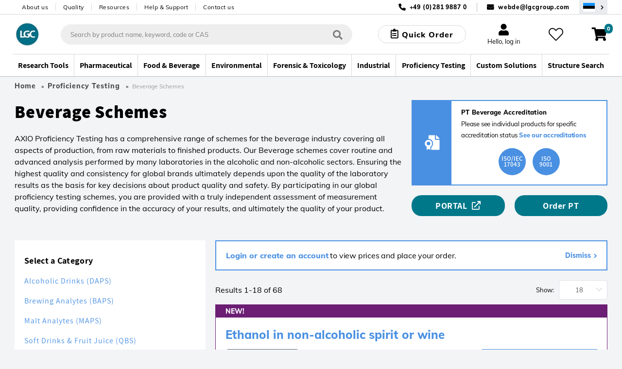

--- FILE ---
content_type: text/html;charset=UTF-8
request_url: https://www.lgcstandards.com/EE/en/Proficiency-Testing/Beverage-Schemes/cat/280732
body_size: 49648
content:























<!DOCTYPE html>
<html lang="en">
	<head> <title>Beverage Schemes Reference Materials | LGC Standards</title> <meta http-equiv="Content-Type" content="text/html; charset=utf-8"/> <meta content="IE=Edge" http-equiv="X-UA-Compatible"/> <meta name="country" content="EE"> <meta name="geography" content="EE"> <meta name="language" content="en"> <meta name="google-site-verification" content="M7rPbHH5X2hKMQUZcGQ8d3h-0odtnUeLftTWo7nDCHM"/> <meta name="viewport" content="width=device-width, initial-scale=1.0"> <meta name="keywords" content="Beverage Schemes Reference Materials | LGC Standards"/> <meta name="description" content="Beverage Schemes, Proficiency Testing at LGC Standards. Over 100,000 Products Online, Explore our Extensive Range and Purchase Easily via our Webshop"/> <meta name="og:url" content="https://www.lgcstandards.com/EE/en/Proficiency-Testing/Beverage-Schemes/cat/280732"/> <link rel="preload" href="https://cdn.optimizely.com/js/5388332226576384.js" as="script"> <link rel="preconnect" href="https://logx.optimizely.com"> <script>

    function getCookie(name) {
      var nameEQ = name + "=";
      var cookies = document.cookie.split(';');
      for (var i = 0; i < cookies.length; i++) {
        var c = cookies[i];
        while (c.charAt(0) === ' ') {
          c = c.substring(1);
        }
        if (c.indexOf(nameEQ) === 0) {
          return decodeURIComponent(c.substring(nameEQ.length));
        }
      }
      return "";
    }

    if(getCookie('OptanonConsent').indexOf('C0002:1') == -1){
      window.optimizely = window.optimizely || [];
      window.optimizely.push({
        "type": "holdEvents"
      });
    }
    </script> <script src="https://cdn.optimizely.com/js/5388332226576384.js"></script> <script>
    if (getCookie('OptanonConsent').indexOf('C0002:0') != -1 && getCookie('OptanonConsent').indexOf('interactionCount=0') == -1) {
      window["optimizely"].push({
        "type": "disable",
        "scope": "tracking"
      });

    }  else if(getCookie('OptanonConsent').indexOf('C0002:1') != -1){
      window.optimizely = window.optimizely || [];
      window.optimizely.push({
          "type": "sendEvents"
      });
    }

    document.addEventListener('click', function(e){
      if(e.target.matches('#cookie-accept') && getCookie('OptanonConsent').indexOf('C0002:1') != -1){
        window.optimizely = window.optimizely || [];
        window.optimizely.push({
            "type": "sendEvents"
        });
      } else if (e.target.matches('#cookie-accept') && getCookie('OptanonConsent').indexOf('C0002:1') == -1){
        window["optimizely"].push({
          "type": "disable",
          "scope": "tracking"
        });
      }
    });
    </script> <link rel="shortcut icon" type="image/x-icon" media="all" href="/_ui/responsive/theme-lgc/images/favicon.ico"/> <link rel="canonical" href="https://www.lgcstandards.com/EE/en/Proficiency-Testing/Beverage-Schemes/cat/280732"/> <link rel="alternate" hreflang="x-default" href="https://www.lgcstandards.com/EE/en/Proficiency-Testing/Beverage-Schemes/cat/280732"/> <link rel="alternate" href="https://www.lgcstandards.com/IT/it/Proficiency-Testing/Beverage-Schemes/cat/280732" hreflang="it-IT"/> <link rel="alternate" href="https://www.lgcstandards.com/PL/pl/Proficiency-Testing/Beverage-Schemes/cat/280732" hreflang="pl-PL"/> <link rel="alternate" href="https://www.lgcstandards.com/CN/zh/Proficiency-Testing/Beverage-Schemes/cat/280732" hreflang="zh-CN"/> <link rel="alternate" href="https://www.lgcstandards.com/IT/en/Proficiency-Testing/Beverage-Schemes/cat/280732" hreflang="en-IT"/> <link rel="alternate" href="https://www.lgcstandards.com/DE/en/Proficiency-Testing/Beverage-Schemes/cat/280732" hreflang="en-DE"/> <link rel="alternate" href="https://www.lgcstandards.com/FR/en/Proficiency-Testing/Beverage-Schemes/cat/280732" hreflang="en-FR"/> <link rel="alternate" href="https://www.lgcstandards.com/US/en/Proficiency-Testing/Beverage-Schemes/cat/280732" hreflang="en-US"/> <link rel="alternate" href="https://www.lgcstandards.com/FR/fr/Proficiency-Testing/Beverage-Schemes/cat/280732" hreflang="fr-FR"/> <link rel="alternate" href="https://www.lgcstandards.com/DE/de/Proficiency-Testing/Beverage-Schemes/cat/280732" hreflang="de-DE"/> <link rel="alternate" href="https://www.lgcstandards.com/PL/en/Proficiency-Testing/Beverage-Schemes/cat/280732" hreflang="en-PL"/> <link rel="alternate" href="https://www.lgcstandards.com/ES/en/Proficiency-Testing/Beverage-Schemes/cat/280732" hreflang="en-ES"/> <link rel="alternate" href="https://www.lgcstandards.com/CN/en/Proficiency-Testing/Beverage-Schemes/cat/280732" hreflang="en-CN"/> <link rel="alternate" href="https://www.lgcstandards.com/GB/en/Proficiency-Testing/Beverage-Schemes/cat/280732" hreflang="en-GB"/> <link rel="alternate" href="https://www.lgcstandards.com/ES/es/Proficiency-Testing/Beverage-Schemes/cat/280732" hreflang="es-ES"/> <link rel="stylesheet" href="/_ui/responsive/theme-lgc/css/fonts.css?v=202601150828" media="all"> <link rel="stylesheet" type="text/css" media="all" href="/wro/js_plp.css?v=202601150828"/> <link rel="stylesheet" type="text/css" media="all" href="/wro/new_build.css?v=202601150828"/> <link rel="stylesheet" href="https://cdn.bioz.com/assets/font-awesome-reg.css"> <link rel="stylesheet" type="text/css" href="https://cdn.bioz.com/assets/tooltipster.css"/> <link rel="stylesheet" type="text/css" href="https://cdn.bioz.com/assets/tooltipster-theme2.css"/> <link rel="stylesheet" href="https://cdn.bioz.com/assets/v_widget-2.5.css"> <script>
		/*<![CDATA[*/
		
		var ACC = { config: {} };
			ACC.config.contextPath = "";
			ACC.config.urlEncodedContextPath = "/EE/en";
			ACC.config.encodedContextPath = "/EE/en";
			ACC.config.commonResourcePath = "/_ui/desktop/common";
			ACC.config.themeResourcePath = "/_ui/desktop/theme-lgc";
			ACC.config.siteResourcePath = "/_ui/desktop/site-lgcstandards";
			ACC.config.language = "en";
			ACC.config.rootPath = "/_ui/desktop";
			ACC.config.webservicesPath = "/EE/en/lgcwebservices";
			ACC.pwdStrengthVeryWeak = 'Very weak';
			ACC.pwdStrengthWeak = 'Weak';
			ACC.pwdStrengthMedium = 'Medium';
			ACC.pwdStrengthStrong = 'Strong';
			ACC.pwdStrengthVeryStrong = 'Very strong';
			ACC.pwdStrengthUnsafePwd = 'password.strength.unsafepwd';
			ACC.pwdStrengthTooShortPwd = 'Too short';
			ACC.pwdStrengthMinCharText = '';
			ACC.accessibilityLoading = 'aria.pickupinstore.loading';
			ACC.accessibilityStoresLoaded = 'aria.pickupinstore.storesloaded';
			ACC.glossaryPageTitlePrefix = 'What is';
			ACC.glossaryPageTitlePunctiationMark = '?';
			ACC.config.CSRFToken = "72616710-7a43-49b2-b509-2d92b3858339";
			ACC.config.structureSearchPageMaxSize = "0";
			ACC.searchPlaceholder = 'Search by product name, keyword, code or CAS';
			ACC.searchPlaceholderMobile = 'Search';
			ACC.searchProductsBtn = 'See all products';
			ACC.searchProductsTitle = 'Products';
			ACC.searchSuggestionTitle = 'Suggestions';
			ACC.searchStructureSearchTitle = 'Structure Search';
			ACC.invoicePayAll = 'Pay all invoices';
			ACC.invoicePayAllDeselect = 'Deselect all invoices';
			ACC.searchContentTitle = 'Content';
			ACC.searchContentBtn = 'See all content';
			ACC.searchDocumentTitle = 'Documents';
			ACC.searchDocumentBtn = 'See all documents';
			ACC.newProductText = 'NEW!';
			ACC.newProductTooltipText = 'Newly added product!';
			ACC.discountedProductText = 'Special Offer';
			ACC.discountedProductTooltipText = 'Special Offer';
			ACC.noSearchResultsHeadline = '0 Search Results';
			ACC.noResultsCustomsTitle = 'Can’t find exactly what you need?';
			ACC.noResultsCustomsText = 'One of our custom-made smart solutions could be the answer.';
			ACC.noResultsCustomsLink = 'Request a quote';
			ACC.noResultsStructureSearchTitle = 'Search by structure';
			ACC.noResultsStructureSearchText = 'Search our catalogue using advanced query feature.';
			ACC.noResultsStructureSearchLink = 'Structure search';
			ACC.noResultsContactTitle = 'Speak to an adviser';
			ACC.noResultsContactLink = 'Further contact options';
			ACC.addTocartText = 'Add to cart';
			ACC.requestQuoteText = 'Request Quote';
			ACC.orderSampleText = 'Order sample';
			ACC.categoryFacetText = 'Categories';
			ACC.productTypeText = 'Product Type';
			ACC.viewDetailsText = 'View Details';

			var ISPRICEENABLED = "false";
			var LANG  = '/EE/en';
			var PORT  =  ":443";
			var FULLPATH = "";
			var CURRENTCOUNTRYEMAIL ="webde@lgcgroup.com";
			var CURRENTCOUNTRYNUMBER ="+49 (0)281 9887 0";
			var SEARCHDELAY = 200;
			var USER_EMAIL = "";
			var SESSION_TIMEOUT = 1800;
			var BROCHURE_MODE = false;

			if (PORT !== ":443") {
					FULLPATH = "www.lgcstandards.com" + PORT + LANG;
				}
			else {
				FULLPATH = "www.lgcstandards.com"  + LANG;
			}
			
			ACC.config.similarityApiEnabled = false;
		/*]]>*/
	</script> <script>(function(w,d,s,l,i){w[l]=w[l]||[];w[l].push({'gtm.start':
		new Date().getTime(),event:'gtm.js'});var f=d.getElementsByTagName(s)[0],
		j=d.createElement(s),dl=l!='dataLayer'?'&l='+l:'';j.async=true;j.src=
		'https://www.googletagmanager.com/gtm.js?id='+i+dl;f.parentNode.insertBefore(j,f);
		})(window,document,'script','dataLayer','GTM-TQDG5Z');</script> <script>
    var ALGOLIA_QUERY_ID = '';
    var PAGE_TYPE = "CATEGORY";
    var ALGOLIA_INDEXES = JSON.parse('{"statecannabis":{"appId":"YXQUVG298V","securedApiKey":"[base64]","index":"prod_standards_statecannabis_main","alias":"statecannabis","userToken":"60a4b84b-f534-11f0-a526-d2eb66b5f617","validity":1768848175000},"product":{"appId":"YXQUVG298V","securedApiKey":"[base64]\u003d","index":"prod_standards_product_main","alias":"product","userToken":"60a4b84b-f534-11f0-a526-d2eb66b5f617","validity":1768848175000},"productQuerySuggestions":{"appId":"YXQUVG298V","securedApiKey":"[base64]\u003d","index":"prod_standards_product_main_query_suggestions","alias":"productQuerySuggestions","userToken":"60a4b84b-f534-11f0-a526-d2eb66b5f617","validity":1768848175000},"pharmacopeia":{"appId":"YXQUVG298V","securedApiKey":"[base64]\u003d","index":"prod_standards_pharmacopeia_main","alias":"pharmacopeia","userToken":"60a4b84b-f534-11f0-a526-d2eb66b5f617","validity":1768848175000},"content":{"appId":"YXQUVG298V","securedApiKey":"[base64]\u003d","index":"prod_standards_content_main","alias":"content","userToken":"60a4b84b-f534-11f0-a526-d2eb66b5f617","validity":1768848175000}}');
    
            var PRODUCT_PK = "";
        </script> <form id="algolia-form" method="post" action=""> <input type="hidden" name="queryID" value=""> <input type="hidden" name="CSRFToken" value="72616710-7a43-49b2-b509-2d92b3858339"/> </form><script type="application/ld+json">
    {
      "@context": "https://schema.org/",
      "@type": "WebSite",
      "name": "LGC Standards",
      "url": "https://www.lgcstandards.com/EE/en",
      "potentialAction": {
        "@type": "SearchAction",
        "target": "https://www.lgcstandards.com/EE/en/search/?text={search_term_string}",
        "query-input": "required name=search_term_string"
      }
    }

    {
      "@context": "https://schema.org/",
      "@type": "BreadcrumbList",
      "itemListElement": [
          {
              "@type": "ListItem",
              "position": 1,
              "name": "Home",
              "item": "https://www.lgcstandards.com/EE/en"
          },
      
          {
            "@type": "ListItem",
            "position": 2,
            "name": "Proficiency Testing",
            "item": "https://www.lgcstandards.com/EE/en/Proficiency-Testing/cat/280731"
          },
          {
            "@type": "ListItem",
            "position": 3,
            "name": "Beverage Schemes",
            "item": "https://www.lgcstandards.com/EE/en/Proficiency-Testing/Beverage-Schemes/cat/280732"
          }
      ]
    }
</script></head> <body class="page-280732-categoryPage pageType-CategoryPage template-pages-category-categoryPage template-pages-plp language-en page-newDesign "> <!--[if lte IE 9]><div style="padding:10px;text-align:center;background-color:#4a90e2;color:white;font-size:16px;">Our website is not suporting the browser you are using. Please upgrade it to IE11 or use another browser like Chrome or Firefox</div><![endif]--> <noscript><iframe src="//www.googletagmanager.com/ns.html?id=GTM-TQDG5Z" height="0" width="0" style="display:none;visibility:hidden"></iframe></noscript> <script src="/_ui/shared/js/analyticsmediator.js"></script> <script type="application/javascript">
      var dataLayer = dataLayer || [];
      var GA_NEWSLETTER_SUCCESS_PAGE = false;
      var GA_LOGIN_GC_EVENT = false;
      var GA_LOGIN_ERROR = false;
      var GA_USER_REGISTRATION_ERROR = false;
      var GA_UPDATE_PASSWORD_ERROR = false;
      var GA_WEBSITE_ERROR = false;
      var GA_WEB_SERVICE_NOT_RESPONDING = false;
    </script> <div class="gaApp"></div> <div id="page" class="punchout-wrapper session-timeout " data-currency-iso-code="USD"> <input id="showTestImages" type="hidden" value="false"/> <a href="#skip-to-content" class="skiptocontent" data-role="none">text.skipToContent</a> <a href="#skiptonavigation" class="skiptonavigation" data-role="none">text.skipToNavigation</a> <header id="mainHeader" class="main-header"> <div class="top-bar"> <div class="container top-bar__inner"> <nav> <ul class="nav-secondary-desktop"> <li class="nav-secondary-desktop__item"><a class="nav-secondary-desktop__link" href="/About-LGC-Standards">About us</a></li> <li class="nav-secondary-desktop__item"><a class="nav-secondary-desktop__link" href="/ourquality">Quality</a></li> <li class="nav-secondary-desktop__item"><a class="nav-secondary-desktop__link" href="/Resources">Resources</a></li> <li class="nav-secondary-desktop__item"><a class="nav-secondary-desktop__link" href="/support">Help & Support</a></li> <li class="nav-secondary-desktop__item"><a class="nav-secondary-desktop__link" href="/contact-us">Contact us</a></li> </ul> </nav> <div class="contact"> <span class="contact__item contact__item--phone">+49 (0)281 9887 0</span> <span class="contact__separator"></span> <span class="contact__item contact__item--email"> <a href="mailto:webde@lgcgroup.com">webde@lgcgroup.com</a> </span> <button class="region-selector desktop-view" type="button" @click="onRegionSelectorClick('/EE/en/setCountryRegion', )" aria-label="Select your location"> <span class="country-flag country-flag--EE"></span> </button> </div> </div> </div> <div class="header-core"> <div class="header-core__content container"> <a class="header-core__logo" href="/EE/en/"> <img class="header-core__logo-img" title="" alt="" src="/medias/sys_master/root/h6c/hfb/10397484711966/10397484711966.jpg" width="59" height="51"> </a> <div class="search-form__wrapper" :class="{'search-form__wrapper--active': stickySearchActive}"> <div id="js-search-wrapper" v-cloak> <form id="search_form" name="search_form" method="get" action="/EE/en/search/" class="search"> <div class="autocomplete-container" v-loading.fullscreen.lock="addToCartData.addToCartIsAjaxLoading"> <div id="autocomplete" class="autocomplete"></div> </div> <button class="search__submit" type="button" aria-label="Search"> <i class="iconmoon icon-search-regular"></i></button> <div id="js-search-clear" class="clear-btn" onclick="searchClear()"></div> </form> <el-popover id="productAddedPopover" class="product-added-popover" v-model="addToCartData.shouldShowPopup" @hide="onCancelAddToCartPopup" trigger="manual"> <template v-if="addToCartData.successMessages.length"> <p :id="'addToCartSuccessMessage' + index" v-for="(message, index) in addToCartData.successMessages" :key="'successMessage' + index" class="product-added-popover__message">{{ message }}</p> </template> <template v-if="addToCartData.serverErrors.length"> <p :id="'addToCartErrorMessage' + index" v-for="(message, index) in addToCartData.serverErrors" :key="'errorMessage' + index" class="product-added-popover__message">{{ message }}</p> </template> <p id="addToCartProductInfo" class="product-added-popover__product-info" v-if="addToCartData.productCode" v-html="addToCartData.productCode + ' - ' + addToCartData.productName"></p> <template v-if="addToCartData.otherMessages.length"> <p :id="'addToCartOtherMessage' + index" v-for="(message, index) in addToCartData.otherMessages" :key="'otherMessage' + index" class="product-added-popover__message"> <strong>{{ message }}</strong> </p> </template> </el-popover> <el-dialog :visible.sync="!!addToCartData.mixPtRmWarning" v-cloak class="main-dialog mix-pt-rm-dialog" title="Please confirm!" :before-close="onCancelMixPtRm" v-loading="addToCartData.addToCartIsAjaxLoading"> <p>{{ addToCartData.mixPtRmWarning }}</p> <p class="mix-pt-rm-dialog__sub-title"> Do you want to proceed?</p> <span slot="footer"> <button class="_btn _btn--theme-inverted mix-pt-rm-dialog__btn mr-1" @click.prevent="onConfirmMixPtRm"> Ok</button> <button class="_btn _btn--theme-warning mix-pt-rm-dialog__btn" @click.prevent="onCancelMixPtRm"> Cancel</button> </span> </el-dialog> <script type="application/javascript">
    var USER_DETAILS = {"titleCode":"","firstName":"","lastName":"","email":"","company":"","deliveryCountry":"","billingAddressDisabled":false,"selectedShippingAddress":"","shippingAddresses":[],"shippingAddress":{"companyName":"","line1":"","line2":"","country":"","city":"","county":"","state":"","postCode":""},"billingAddress":{"companyName":"","line1":"","line2":"","city":"","country":"","county":"","state":"","postCode":""},"oem":false};
    var IS_RM_ACCOUNT = true;
    var IS_PT_ACCOUNT = false;
    var IS_RM_CART = false;
    var IS_CANADIAN_ANON = false;
    var TRC_CANDIDATE_PART_COMMS_GROUP = 'CAND';
    var MTO_COMMS_GROUP = 'MTO';
    var CUSTOM_STOCK_SEGMENT = true;
    var IS_ANONYMOUS = true;
    var IFS_CANADA_RESTRICTIONS = true;
    var COMMON_ERROR_MESSAGE = 'Something went wrong, please try again later.';
    var UPDATE_BTN_STATE_FN_COLLECTION = [];
    var COPIED_TO_CLIPBOARD_TEXT = 'Copied to clipboard';
    var IS_DUMMY_UNIT = false;
    var ACCOUNT_NUMBER = "";
    var IN_STOCK_MESSAGE = "In stock";
    var OUT_OF_STOCK_MESSAGE = "Please enquire";
    var EXPECTED_STOCK_MESSAGE = "Stock expected";
    var MTO_STOCK_MESSAGE = "Made to Order";
</script> <el-dialog id="requestQuoteDialog" :visible.sync="requestQuote.dialogVisible" class="main-dialog request-quote-dialog" title="Item you're enquiring about:" v-loading="requestQuote.loading" v-cloak> <div class="main-dialog__title text-center" v-if="requestQuote.displayProductCode">{{requestQuote.productName}}; {{requestQuote.displayProductCode}}</div> <div class="create-account"> <a href="/login">Log in to auto fill</a> </div> <div class="create-account"> <el-form data-vv-scope="requestQuoteForm" id="requestQuoteForm" class="account-form--form el-form--label-top"> <div class="form-element__title icon"> <el-form-item prop="titleCode" label="Title"> <el-select v-model="userDetails.titleCode" name="titleCode" placeholder=""> <el-option label="Dr" value="Dr"></el-option> <el-option label="Miss" value="Miss"></el-option> <el-option label="Mr" value="Mr"></el-option> <el-option label="Mrs" value="Mrs"></el-option> <el-option label="Ms" value="Ms"></el-option> <el-option label="Mx" value="Mx"></el-option> <el-option label="Prof" value="Prof"></el-option> </el-select> </el-form-item> </div> <div class="form-element__name icon"> <el-form-item prop="firstName" label="First Name *"> <el-input v-model="userDetails.firstName" data-vv-delay="500" v-validate="'required|verify_textFields'" data-vv-as="First Name" name="firstName" :class="{'input': true, 'is-danger': errors.has('requestQuoteForm.firstName') }"></el-input> <p class="is-danger"> {{ errors.first('requestQuoteForm.firstName') }} </p> </el-form-item> </div> <div class="form-element__name form-element__name--lastname icon"> <el-form-item prop="lastName" label="Last Name *"> <el-input v-model="userDetails.lastName" data-vv-delay="500" v-validate="'required|verify_textFields'" data-vv-as="Last Name" name="lastName" :class="{'input': true, 'is-danger': errors.has('requestQuoteForm.lastName') }"></el-input> <p class="is-danger"> {{ errors.first('requestQuoteForm.lastName') }} </p> </el-form-item> </div> <div class="form-element__email icon"> <el-form-item prop="email" label="Email *"> <el-input v-model="userDetails.email" data-vv-delay="500" v-validate="'required|email'" name="email" type="email" :class="{'input': true, 'is-danger': errors.has('requestQuoteForm.email') }"></el-input> <p class="is-danger"> {{ errors.first('requestQuoteForm.email') }} </p> </el-form-item> </div> <div class="form-element__phone-number-wrapper"> <label class="el-form-item__label">Phone Number *</label> <div class="form-element__area-code"> <el-form-item prop="phoneCountryCode"> <el-select v-model="requestQuote.form.phoneCountryCode" filterable default-first-option automatic-dropdown no-match-text="no matches" no-data-text="no matches" placeholder="" data-vv-delay="500" v-validate="'required'" name="phoneCountryCode" :class="{'input': true, 'is-danger': errors.has('requestQuoteForm.phoneCountryCode') }"> <el-option v-for="(item,index) in requestQuote.allCountries" :key="index + '-' + item.countryPhone" :label="item.countryPhone + ' (' + item.countryName + ')'" :value="item.countryPhone + ' (' + item.countryName + ')'"> </el-option> </el-select> <p class="is-danger"> {{ errors.first('requestQuoteForm.phoneCountryCode') }} </p> </el-form-item> </div> <div class="form-element__phone-number icon"> <el-form-item prop="phoneNumber"> <el-input id="phoneNumber" v-model="requestQuote.form.phoneNumber" data-vv-delay="500" v-validate="'required|numeric'" name="phoneNumber" data-vv-as="Phone" :class="{'input': true, 'is-danger': errors.has('requestQuoteForm.phoneNumber') }"></el-input> <p class="is-danger"> {{ errors.first('requestQuoteForm.phoneNumber') }} </p> </el-form-item> </div> </div> <div class="form-element__company"> <el-form-item prop="company" label="Company *"> <el-input v-model="userDetails.company" data-vv-delay="500" v-validate="'required'" data-vv-as="Company" name="company" :class="{'input': true, 'is-danger': errors.has('requestQuoteForm.company') }"></el-input> <p class="is-danger"> {{ errors.first('requestQuoteForm.company') }} </p> </el-form-item> </div> <div class="form-element__address"> <div class="form-element__address-column"> <el-form-item> <br><label>Shipping address *</label> </el-form-item> <section v-if="!requestQuote.updateAddressModalVisible && userDetails.shippingAddresses.length"> <el-form-item> <label class="el-form-item__label" for="selectedShippingAddress"> Shipping address</label> <el-select v-model="userDetails.selectedShippingAddress" filterable default-first-option automatic-dropdown no-match-text="no matches" no-data-text="no matches" name="selectedShippingAddress" placeholder="" data-vv-delay="500" v-validate="'required'" @change="onShippingAddressSelect" :class="{'input': true, 'is-danger': errors.has('requestQuoteForm.selectedShippingAddress')}"> <el-option v-for="(item, index) in userDetails.shippingAddresses" :key="index" :label="formatAddress(item)" :value="index" :id="'shippingAddresses'+index"> </el-option> </el-select> <p class="is-danger"> {{ errors.first('requestQuoteForm.selectedShippingAddress') }} </p> </el-form-item> <a class="theme-link" href="#" @click.prevent="requestQuote.updateAddressModalVisible = true">Not the right shipping address?</a> </section> <section v-else> <el-form-item> <label class="el-form-item__label" for="shippingCompanyName"> Organisation name *</label> <el-input id="shippingCompanyName" v-model="userDetails.shippingAddress.companyName" :class="{'input': true, 'is-danger': errors.has('requestQuoteForm.shippingCompanyName') }" name="shippingCompanyName" data-vv-as="Organisation name" data-vv-delay="500" v-validate="'required'"></el-input> <p class="is-danger"> {{ errors.first('requestQuoteForm.shippingCompanyName') }} </p> </el-form-item> <el-form-item> <label class="el-form-item__label" for="shippingLine1"> Address line 1 *</label> <el-input id="shippingLine1" v-model="userDetails.shippingAddress.line1" name="shippingLine1" data-vv-as="Address Line 1" data-vv-delay="500" :class="{'input': true, 'is-danger': errors.has('requestQuoteForm.shippingLine1') }" v-validate="'required'"> </el-input> <p class="is-danger"> {{ errors.first('requestQuoteForm.shippingLine1') }} </p> </el-form-item> <el-form-item> <label class="el-form-item__label" for="shippingLine2"> Address line 2</label> <el-input id="shippingLine2" v-model="userDetails.shippingAddress.line2" name="shippingLine2"> </el-input> </el-form-item> <el-form-item> <label class="el-form-item__label" for="country"> Country * </label> <el-select v-model="userDetails.shippingAddress.country" filterable default-first-option automatic-dropdown no-match-text="no matches" no-data-text="no matches" name="shippingCountry" placeholder="" data-vv-delay="500" v-validate="'required'" :class="{'input': true, 'is-danger': errors.has('requestQuoteForm.shippingCountry')}"> <el-option v-for="(item,index) in requestQuote.allCountries" :key="item.countryIsoCode" :label="item.countryName" :value="item.countryIsoCode" :id="'shippingCountry'+index"> </el-option> </el-select> <p class="is-danger"> {{ errors.first('requestQuoteForm.shippingCountry') }} </p> </el-form-item> <el-form-item> <label class="el-form-item__label" for="shippingState"> <template v-if="userDetails.shippingAddress.country === 'US'">State *</template> <template v-else>County</template> </label> <template v-if="userDetails.shippingAddress.country === 'US'"> <el-select id="shippingState" v-model="userDetails.shippingAddress.state" filterable default-first-option placeholder="Please select" data-vv-delay="500" data-vv-as="State" name="shippingState" v-validate="'required'" :class="{'input': true, 'is-danger': errors.has('requestQuoteForm.shippingState') }"> <el-option v-for="(item, index) in requestQuote.usaStates" :key="item.stateIsoCode" :label="item.stateName" :value="item.stateIsoCode" :id="'shippingState'+index"> </el-option> </el-select> <p class="is-danger"> {{ errors.first('requestQuoteForm.shippingState') }} </p> </template> <el-input v-else id="shippingCounty" v-model="userDetails.shippingAddress.county" name="shippingCounty"> </el-input> </el-form-item> <el-form-item> <label class="el-form-item__label" for="city"> City *</label> <el-input id="shippingCity" v-model="userDetails.shippingAddress.city" v-validate="'required'" data-vv-delay="500" data-vv-as="City" :class="{'input': true, 'is-danger': errors.has('requestQuoteForm.shippingCity')}" name="shippingCity"> </el-input> <p class="is-danger"> {{ errors.first('requestQuoteForm.shippingCity') }} </p> </el-form-item> <el-form-item> <label class="el-form-item__label" for="shippingPostCode"> <template v-if="userDetails.shippingAddress.country === 'US'">Zip code *</template> <template v-else>Post code *</template> </label> <el-input v-model="userDetails.shippingAddress.postCode" name="shippingPostCode" data-vv-delay="500" data-vv-as="Post Code" v-validate="'required'" :class="{'input': true, 'is-danger': errors.has('requestQuoteForm.shippingPostCode')}"> </el-input> <p class="is-danger"> {{ errors.first('requestQuoteForm.shippingPostCode') }} </p> </el-form-item> <a class="theme-link" href="#" @click.prevent="selectFromExisting" v-if="userDetails.shippingAddresses.length">Select from existing</a> </section></div> <div class="form-element__address-column"> <el-form-item> <br><label>Billing address *</label> </el-form-item> <el-form-item> <label class="el-form-item__label" for="billingCompanyName"> Organisation name *</label> <el-input id="billingCompanyName" v-model="userDetails.billingAddress.companyName" :class="{'input': true, 'is-danger': errors.has('requestQuoteForm.billingCompanyName') }" name="billingCompanyName" data-vv-as="Organisation name" data-vv-delay="500" v-validate="'required'"></el-input> <p class="is-danger"> {{ errors.first('requestQuoteForm.billingCompanyName') }} </p> </el-form-item> <el-form-item> <label class="el-form-item__label" for="billingLine1"> Address line 1 *</label> <el-input id="billingLine1" v-model="userDetails.billingAddress.line1" name="billingLine1" data-vv-as="Address Line 1" :class="{'input': true, 'is-danger': errors.has('requestQuoteForm.billingLine1') }" :disabled="userDetails.billingAddressDisabled" data-vv-delay="500" v-validate="'required'"> </el-input> <p class="is-danger"> {{ errors.first('requestQuoteForm.billingLine1') }} </p> </el-form-item> <el-form-item> <label class="el-form-item__label" for="billingLine2"> Address line 2</label> <el-input id="billingLine2" v-model="userDetails.billingAddress.line2" :disabled="userDetails.billingAddressDisabled" name="billingLine2"> </el-input> </el-form-item> <el-form-item> <label class="el-form-item__label" for="country"> Country * </label> <el-select v-model="userDetails.billingAddress.country" filterable default-first-option automatic-dropdown no-match-text="no matches" no-data-text="no matches" name="billingCountry" placeholder="" data-vv-delay="500" v-validate="'required'" :disabled="userDetails.billingAddressDisabled" :class="{'input': true, 'is-danger': errors.has('requestQuoteForm.billingCountry')}"> <el-option v-for="(item,index) in requestQuote.allCountries" :key="item.countryIsoCode" :label="item.countryName" :value="item.countryIsoCode" :id="'billingCountry'+index"> </el-option> </el-select> <p class="is-danger"> {{ errors.first('requestQuoteForm.billingCountry') }} </p> </el-form-item> <el-form-item> <label class="el-form-item__label" for="billingState"> <template v-if="userDetails.billingAddress.country === 'US'">State *</template> <template v-else>County</template> </label> <template v-if="userDetails.billingAddress.country === 'US'"> <el-select id="billingState" v-model="userDetails.billingAddress.state" filterable default-first-option placeholder="Please select" data-vv-delay="500" data-vv-as="State" name="billingState" :disabled="userDetails.billingAddressDisabled" v-validate="'required'" :class="{'input': true, 'is-danger': errors.has('requestQuoteForm.billingState') }"> <el-option v-for="(item, index) in requestQuote.usaStates" :key="item.stateIsoCode" :label="item.stateName" :value="item.stateIsoCode" :id="'billingState'+index"> </el-option> </el-select> <p class="is-danger"> {{ errors.first('requestQuoteForm.billingState') }} </p> </template> <el-input v-else id="billingCounty" v-model="userDetails.billingAddress.county" :disabled="userDetails.billingAddressDisabled" name="billingCounty"> </el-input> </el-form-item> <el-form-item> <label class="el-form-item__label" for="city"> City *</label> <el-input id="billingCity" v-model="userDetails.billingAddress.city" :disabled="userDetails.billingAddressDisabled" v-validate="'required'" data-vv-delay="500" data-vv-as="City" :class="{'input': true, 'is-danger': errors.has('requestQuoteForm.billingCity')}" name="billingCity"> </el-input> <p class="is-danger"> {{ errors.first('requestQuoteForm.billingCity') }} </p> </el-form-item> <el-form-item> <label class="el-form-item__label" for="billingPostCode"> <template v-if="userDetails.billingAddress.country === 'US'">Zip code *</template> <template v-else>Post code *</template> </label> <el-input v-model="userDetails.billingAddress.postCode" name="billingPostCode" data-vv-delay="500" data-vv-as="Post Code" :disabled="userDetails.billingAddressDisabled" v-validate="'required'" :class="{'input': true, 'is-danger': errors.has('requestQuoteForm.billingPostCode')}"> </el-input> <p class="is-danger"> {{ errors.first('requestQuoteForm.billingPostCode') }} </p> </el-form-item> <el-form-item v-if="!userDetails.billingAddressDisabled"> <el-checkbox name="sameAsShipping" class="primary-checkbox primary-checkbox--small primary-checkbox--label" label="Same as Shipping Details" v-model="requestQuote.form.sameAsShipping" @change="onBillingCheckboxChange"> </el-checkbox> </el-form-item></div> </div> <div class="form-element__country"> <div class="form-element__country-column"> <div class="el-form-item"> <label class="el-form-item__label _tooltip-label" for="country"> Delivery country *<el-popover placement="top-start" width="320" trigger="hover"> <span slot="reference" class="icon info tooltip"></span> <slot name="content" class="tooltiptext"> Please enter the country to which this item will be delivered</slot> </el-popover> </label> <el-select v-model="userDetails.deliveryCountry" filterable default-first-option automatic-dropdown no-match-text="no matches" no-data-text="no matches" name="country" placeholder="" data-vv-delay="500" v-validate="'required'" :class="{'input': true, 'is-danger': errors.has('requestQuoteForm.deliveryCountry')}"> <el-option v-for="(item,index) in requestQuote.allCountries" :key="item.countryIsoCode" :label="item.countryName" :value="item.countryIsoCode" :id="'createAccountCountry'+index"> </el-option> </el-select> <p class="is-danger"> {{ errors.first('requestQuoteForm.deliveryCountry') }} </p> </div> </div> <div class="form-element__country-column"> <div class="el-form-item"> <div class="form-element--label"> <label class="el-form-item__label">Desired delivery date</label> </div> <el-input v-model="requestQuote.form.desiredDeliveryDate" name="desiredDeliveryDate"> </el-input> </div> </div> </div> <div class="form-element__trio"> <div class="form-element__packsize icon"> <el-form-item prop="packSize" label="Pack size *"> <el-input v-model="requestQuote.form.packSize" :readonly="requestQuote.packSizeReadonly" data-vv-delay="500" v-validate="'required'" name="packSize" data-vv-as="Pack size" :class="{'input': true, 'is-danger': errors.has('requestQuoteForm.packSize') }"></el-input> <p class="is-danger"> {{ errors.first('requestQuoteForm.packSize') }} </p> </el-form-item> </div> <div class="form-element__quantity form-element__quantity--additional icon"> <el-form-item prop="quantity" label="Quantity &#42"> <el-input v-model="requestQuote.form.quantity" data-vv-delay="500" type="number" v-validate="'required|max_value:999'" name="quantity" data-vv-as="Quantity" :class="{'input': true, 'is-danger': errors.has('requestQuoteForm.quantity') }"></el-input> <p class="is-danger"> {{ errors.first('requestQuoteForm.quantity') }} </p> </el-form-item> </div> <div class="form-element__exact-weight icon"> <el-form-item prop="exact-weight"> <label class="el-form-item__label _tooltip-label"> Exact Weight Packaging<el-popover placement="top-end" width="320" trigger="hover"> <span slot="reference" class="icon info tooltip"></span> <slot name="content" class="tooltiptext"> Please select if you require our precision weighing and packaging service.</slot> </el-popover> </label> <el-checkbox v-model="requestQuote.form.exactWeight" name="exact-weight" class="primary-checkbox"> Exact weight required</el-checkbox> </el-form-item> </div> </div> <label class="el-form-item__label">Additional requirements</label> <div class="form-element__trio form-element__trio--reset-mt"> <el-form-item> <el-checkbox v-model="requestQuote.form.alternativeAcceptable" class="primary-checkbox"> Alternatives acceptable<el-popover width="320" trigger="hover"> <span slot="reference" class="icon info tooltip"></span> <slot name="content" class="tooltiptext"> if checked, we will discuss alternatives with you if we are unable to fill your request from existing stock</slot> </el-popover> </el-checkbox> </el-form-item> <el-form-item> <el-checkbox v-model="requestQuote.form.multiLotAcceptable" class="primary-checkbox"> Multiple lots acceptable<el-popover width="320" trigger="hover"> <span slot="reference" class="icon info tooltip"></span> <slot name="content" class="tooltiptext"> if checked, the order may be filled from multiple different lots</slot> </el-popover> </el-checkbox> </el-form-item> <el-form-item> <el-checkbox v-model="requestQuote.form.recurringNeed" class="primary-checkbox"> Recurring need<el-popover width="320" trigger="hover"> <span slot="reference" class="icon info tooltip"></span> <slot name="content" class="tooltiptext"> check to inform us that you intend to order again. Leave unchecked if this is a one-time order</slot> </el-popover> </el-checkbox> </el-form-item> </div> <div class="form-element__comments"> <el-form-item label="Comments"> <el-input type="textarea" v-model="requestQuote.form.comments" name="comments" placeholder="Eg. industry, application, method, special requests, quality or testing requirements."></el-input> </el-form-item> </div> <div class="request-quote-dialog__buttons-wrapper"> <a href="#" @click.prevent="requestQuote.dialogVisible = false" class="theme-link mr-2"> Cancel</a> <button id="enquireQuoteButton" @click.prevent="enquireQuote" class="button button--primary" :disabled="!isRequestFormValid"> <i class="iconmoon icon-envelope-regular"></i>&nbsp; Email enquiry</button> </div> </el-form> </div> </el-dialog> <el-dialog id="requestQuoteSubmissionResponse" class="main-dialog request-quote-dialog__response" :visible.sync="requestQuote.submissionDialogVisible" v-cloak> <div v-if="requestQuote.submissionSuccess"> <h2 class="el-dialog__title">Thank you</h2> <p class="el-dialog__message">We will respond to your enquiry shortly.</p> </div> <div v-else> <p class="el-dialog__message">Something went wrong, please try again later.</p> </div> <button @click="requestQuote.submissionDialogVisible = false" class="_btn _btn--theme-primary">Close</button> </el-dialog> </div> </div> <a id="searchStickyBtn" href="#" class="header-core__search-icon mobile-view" @click.prevent="onStickySearchClick"> <i class="iconmoon icon-search-light"></i> </a> <a class="header-core__button header-core__button--quick-order" href="/EE/en/quickOrder"><span class="desktop-view">Quick Order</span></a> <el-popover placement="bottom" class="account" width="220" popper-class="account__popper" trigger="hover" v-cloak> <a :href="isMobile ? 'javascript:void(0)' : '/EE/en/login'" slot="reference" class="account__mini"> <i class="iconmoon icon-user-solid"></i> <div class="account__greeting">Hello, log in</div> </a> <div class="account"> <a href="/EE/en/login" id="loginBt" class="account__login-btn"> Login </a> or <br> <a id="createBt" href="/EE/en/login#create" class="regular-link">Create account</a> </div> </el-popover> <div class="header-core__my-favourites"> <template v-if="isAnonymous"> <el-popover placement="top-start" width="200" trigger="hover" :open-delay="1000" :disabled="isMobile" content="Like what you see? Save to your favourites and review later in your account"> <a slot="reference" href="#" class="header-core__icon" aria-label="My favourites" @click.prevent="favReferenceLogin"> <i class="iconmoon icon-heart-light"></i> </a> </el-popover> </template> <template v-else> <a href="/EE/en/my-account/favourites" class="header-core__icon" aria-label="My favourites"> <i :class="['iconmoon', isMyFavouritesListEmpty ? 'icon-heart-light' : 'icon-heart-solid']"></i> </a> </template> </div> <script type="application/javascript">
  var IS_MY_FAV_LIST_EMPTY = true;
  var IS_REFERER_RESPONSE;
  var FAV_RESPONSE_LIST = [];
  var FAV_RESPONSE_ERROR = [];
  var POPUP_DISPLAY_TIME;
  
  POPUP_DISPLAY_TIME =3000;
  
  
  IS_REFERER_RESPONSE = false;
  
  // Adding response in the list to send it to favourite confirmation popup
  if (IS_REFERER_RESPONSE) {
    FAV_RESPONSE_LIST.productCode = "";
    FAV_RESPONSE_LIST.productName = "";
    FAV_RESPONSE_LIST.successMessage = "";
    
  }
</script> <script type="application/javascript">
  var CART_URL = "/EE/en/cart";
</script> <div class="mc-component"> <a href="/EE/en/cart" class="mc-component__mini-cart" @click.prevent="onCartIconClick"> <i class="iconmoon icon-shopping-cart-solid"></i> <span v-if="cartData" class="mc-component__mini-cart-count" v-cloak>{{ cartItemsCount }}</span> <span v-else class="mc-component__mini-cart-count">0</span> </a> <template v-if="cartData" v-cloak> <div class="mc-component__overlay" v-show="miniCartOpen" @click="miniCartOpen = false"> </div> <transition name="slide-fade"> <div class="mc-component__wrapper" v-show="miniCartOpen" v-loading="updateQuantityLoading"> <div id="mcComponentHeader" class="mc-component__header" ref="miniCartHeader"> <div class="mc-component__header-top"> <div class="mc-component__mini-cart-wrapper"> <div v-if="!emptyCart" class="mc-component__mini-cart mc-component__mini-cart--no-pointer"> <i class="iconmoon icon-shopping-cart-solid"></i> <span class="mc-component__mini-cart-count">{{cartData.totalNumberOfProducts}}</span> </div> </div> <template v-if="!emptyCart"> <div class="mc-component__header-link"> <a href="/EE/en/cart" id="miniCartViewEdit">View/edit cart</a> </div> </template> <a class="mc-component__close" href="#" @click.prevent="miniCartOpen = false"> <i class="iconmoon icon-times-regular"></i> </a> </div> <template v-if="emptyCart"> <div class="mc-component__empty-container"> <div class="iconmoon icon-shopping-cart-solid"></div> <p class="mc-component__descr">Your shopping cart is currently empty.</p> <a id="miniCartContinueShopping" class="mc-component__btn _btn _btn--primary" href=""> Continue shopping </a> </div> <div class="mc-component__anonymous-container mc-component__anonymous-container--mt"> <p class="mc-component__descr">Login to view pricing & checkout</p> <a id="miniCartViewCartAnon" href="/EE/en/cart" class="mc-component__btn _btn _btn--secondary--solid"> View cart </a> </div> </template> <template v-else> <div class="mc-component__header-body"> <div class="mc-component__anonymous-container"> <p class="mc-component__anonymous-descr"> Please note, shipping and tax are calculated on the checkout page. </p> <p class="mc-component__anonymous-descr-title">Login to view pricing & checkout</p> <a id="miniCartLoginRegister" href="/EE/en/login" class="mc-component__btn _btn _btn--secondary--solid"> <i class="iconmoon icon-lock-regular"></i>&nbsp;Login / Register </a> </div> </div> </template> </div> <div class="mc-component__body" ref="miniCartBody"> <div class="mc-component__error-message error-message" v-if="errorMessage">{{errorMessage}}</div> <template v-if="cartData.entries.length"> <div class="mc-component__items"> <div v-for="(entry, index) in cartData.entries" :key="'entryKey' + index" class="mc-component__item"> <div class="mc-component__item-props-wrapper"> <div class="mc-component__left-col"> <h5 class="mc-component__item-brand-name"> <a :href="'/EE/en'+ entry.product.url">{{entry.product.manufacturer}}</a> </h5> <h6 class="mc-component__item-product-name"> <a :href="'/EE/en' + entry.product.url">{{entry.product.name}}</a> </h6> <p class="mc-component__item-product-props"> Product code: &nbsp;<strong>{{entry.product.code}}</strong> </p> <p class="mc-component__item-product-props" v-if="entry.product.casNumber"> CAS: <strong>{{entry.product.casNumber}}</strong> </p> <p class="mc-component__item-product-props" v-if="entry.product.uom"> Pack size: <strong>{{entry.product.uom}}</strong> </p> <p class="mc-component__item-product-props"> <template v-if="entry.product.atccProductFlag"> Biosafety Level <template> <el-popover placement="top-start" width="320" trigger="hover"> <slot name="content"> <span class="tooltiptext"> You must comply with your country’s regulations. </span> </slot> <span slot="reference"> <span class="icon info tooltip"></span> </span> </el-popover> </template> : <strong>{{entry.product.biosafetyLevel == -1 ? '-' : entry.product.biosafetyLevel}}</strong> <br> </template> <template v-else-if="entry.product.euTariffCode"> Tariff Code: <strong>{{entry.product.euTariffCode}}</strong> </template> </p> </div> <div class="mc-component__right-col"> <div> <quantity-component v-model.lazy="entry.quantity" @input="updateQuantity(entry, index, $event)" max-value-message="The maximum amount of items you can place in one order is 999" :disabled="entry.product.disableQuantityUpdateButton"/> </div> </div> </div> <template v-if="entry.product.exactWeight && entry.services"> <div v-for="(service, serviceIndex) in entry.services" :key="'serviceKey' + serviceIndex" class="mc-component__item-props-wrapper"> <div> <p class="mc-component__item-product-props">{{ service.name }}</p> </div> <div class="mc-component__exact-weight-inner"> <el-checkbox :id="'miniCartExactWeight' + index" v-model="service.selected" class="primary-checkbox primary-checkbox--small" @change="onServiceChange(entry.entryNumber, index, service, calcMiniCartBodyHeight, 'MiniCart')"></el-checkbox> </div> </div> </template> <div class="mc-component__item-props-wrapper mc-component__item-props-wrapper--bottom-aligned"> <div class="mc-component__item-tags mc-component__left-col"> <template v-if="entry.product.isMTOProduct"> <div class="cart__item-tag cart__item-tag--transparent"> <strong>Made to Order</strong> </div> </template> <template v-if="entry.product.controlledProduct && !entry.product.atccProductFlag"> <div class="cart__item-tag cart__item-tag--transparent"> <strong>Controlled product</strong> </div> </template> <template v-if="entry.product.controlledProduct && entry.product.atccProductFlag"> <div class="cart__item-tag cart__item-tag--transparent"> <strong>Restrictions may apply</strong> </div> </template> <template v-if="entry.product.newProduct"> <div class="cart__item-tag cart__item-tag--transparent"> <strong>NEW</strong> </div> </template> <template v-if="entry.product.shortShelfLife || entry.product.shortExpiry"> <div class="cart__item-tag cart__item-tag--transparent"> <strong>Short shelf life</strong> </div> </template> <template v-if="entry.product.freightRestrictedProduct"> <div class="cart__item-tag cart__item-tag--transparent"> <strong>Freight restricted</strong> </div> </template> </div> <div class="mc-component__right-col mc-component__item-total-wrapper"> <div class="mc-component__item-total-inner"> <div class="mc-component__item-remove"> <a :id="'removeMiniCartItem' + index" href="#" class="mc-component__remove-bt" @click.prevent="onRemoveItemClick(index)"> </i>Remove </a> </div> </div> </div> </div> </div> </div> <div class="mc-component__emty-cart-wrapper"> <a @click.prevent="onEmptyCartClick" href="#" class="mc-component__remove-bt mc-component__remove-bt--empty" id="emptyMiniCart"> Empty cart </a> </div> </template> <div v-if="cartData.totalItems> displayNumberOfProducts" class="mc-component__additional-products"> <a href="/EE/en/cart" class="mc-component__additional-products-link">+&nbsp;{{cartData.totalItems - displayNumberOfProducts}} additional products</a> </div> </div> </div> </transition> </template> </div> <el-dialog :visible.sync="areYouSurePopup" :title="removeAll ? 'Are you sure you want to remove all items from your cart?' : 'Are you sure you want to remove this item from your cart?'" :modal-append-to-body="false" class="main-dialog confirm-remove-dialog" v-cloak> <div class="confirm-remove-dialog__inner" v-loading="isAjaxLoading"> <div class="confirm-remove-dialog__description"> If not, click 'cancel'. You can also save this item for later. </div> <div class="confirm-remove-dialog__buttons-wrapper"> <a href="#" class="primary-link" @click.prevent="areYouSurePopup = false"> Cancel </a> <button type="button" class="_btn _btn--confirm" @click="onConfirmRemove"> {{removeAll ? 'Empty Cart' : 'Remove item'}} </button> </div> </div> </el-dialog> <a class="header-core__bars mobile-view" href="#" @click.prevent="onMobileMenuClick"></a> </div> </div> <div class="categories-desktop desktop-view"> <nav class="categories-desktop__content"> <ul class="categories-desktop__list"> <li class="categories-desktop__category"> <a href="/EE/en/Research-Tools/cat/323667" class="categories-desktop__category-name" id="categoryDesktopName1" data-en-label="Research Tools"> <span>Research Tools</span> </a> <div class="megamenu" id="megamenu1"> <a href="#" @click.prevent="closeMenu('megamenu1')" class="megamenu__close"> <i class="iconmoon icon-times-regular"></i> </a> <div class="megamenu__content megamenu__content_right-to-left"> <div class="megamenu__column megamenu__column_stamp"> <div class="megamenu__box-full"> <p class="megamenu__title">Everything on one site!</p> <p class="megamenu__phrase">TRC research chemicals are now fully available at lgcstandards.com</p> <a class="megamenu__button" href="https://www.lgcstandards.com/GB/en/TRC/cat/279854">Explore now</a> </div> <img class="megamenu__stamp" loading="lazy" src="/medias/sys_master/root/h59/h13/10583540957214/TRC-convergence-450x428.jpg"/> </div> <div class="megamenu__column megamenu__column_subcategories"> <div class="megamenu__first-subcategory-content"> <p class="megamenu__title">Our Products</p> <a href="/EE/en/Research-Tools/cat/323667" class="megamenu__link">View all</a> <div class="megamenu__subsubcategories megamenu__subsubcategories_two-columns"> <ul class="megamenu__subsubcategories-column megamenu__subsubcategories-column_first"> <li class="megamenu__subsubcategory megamenu__subsubcategory_vertical"> <a href="/EE/en/Research-Tools/Cancer-Research-Chemicals-and-Analytical-Standards/cat/362164">Cancer research</a> </li> <li class="megamenu__subsubcategory megamenu__subsubcategory_vertical"> <a href="/EE/en/Research-Tools/Neurology-Research-Chemicals-and-Analytical-Standards/cat/412649">Neurology</a> </li> <li class="megamenu__subsubcategory megamenu__subsubcategory_vertical"> <a href="/EE/en/Research-Tools/COVID-19-Research-Chemicals-and-Analytical-Standards/cat/324401">Covid-19 research</a> </li> <li class="megamenu__subsubcategory megamenu__subsubcategory_vertical"> <a href="/EE/en/Research-Tools/Infectious-Disease-Research-Chemicals-and-Analytical-Standards/cat/323710">Infectious disease research</a> </li> <li class="megamenu__subsubcategory megamenu__subsubcategory_vertical"> <a href="/EE/en/Pharmaceutical-Reference-Standards/Pharmaceutical-Toxicology-Reference-Materials-/cat/323830">Pharmaceutical toxicology</a> </li> <li class="megamenu__subsubcategory megamenu__subsubcategory_vertical"> <a href="/EE/en/Research-Tools/Synthetic-Chemistry-Reference-Tools/Stable-isotopes/cat/362379">Stable isotope labelled</a> </li> <li class="megamenu__subsubcategory megamenu__subsubcategory_vertical"> <a href="/EE/en/Research-Tools/Synthetic-Chemistry-Reference-Tools/cat/362372">Synthetic chemistry</a> </li> <li class="megamenu__subsubcategory megamenu__subsubcategory_vertical"> <a href="/EE/en/Research-Tools/Synthetic-Chemistry-Reference-Tools/Building-Blocks/cat/362374">Building blocks</a> </li> </ul> <ul class="megamenu__subsubcategories-column"> <li class="megamenu__subsubcategory megamenu__subsubcategory_vertical"> <a href="/EE/en/Research-Tools/Cell-Line-Analytical-Standards-/Next-generation-cancer-models/cat/323678">Next-generation cancer models</a> </li> <li class="megamenu__subsubcategory megamenu__subsubcategory_vertical"> <a href="/EE/en/Research-Tools/Cell-Line-Analytical-Standards-/hTERT-immortalised-cells/cat/323680">Immortalised primary cells</a> </li> <li class="megamenu__subsubcategory megamenu__subsubcategory_vertical"> <a href="/EE/en/Research-Tools/Cell-Line-Analytical-Standards-/Primary-cells/cat/323687">Primary cells</a> </li> <li class="megamenu__subsubcategory megamenu__subsubcategory_vertical"> <a href="/EE/en/Research-Tools/Cell-Line-Analytical-Standards-/cat/323668">Cell lines</a> </li> <li class="megamenu__subsubcategory megamenu__subsubcategory_vertical"> <a href="/EE/en/Research-Tools/Cell-Line-Analytical-Standards-/Immune-cells/cat/323691">Immune cells</a> </li> <li class="megamenu__subsubcategory megamenu__subsubcategory_vertical"> <a href="/EE/en/Research-Tools/Media-and-Reagents/cat/323699">Culture reagents</a> </li> <li class="megamenu__subsubcategory megamenu__subsubcategory_vertical"> <a href="/EE/en/Research-Tools/Microorganism-Reference-Strains-/cat/323719">Microorganisms</a> </li> <li class="megamenu__subsubcategory megamenu__subsubcategory_vertical"> <a href="/EE/en/Research-Tools/Virology-Reference-Strains/cat/323739">Virology strains</a> </li> </ul> </div> </div> <div class="megamenu__second-subcategory-content"> <p class="megamenu__title">Resources</p> <ul class="megamenu__subsubcategories megamenu__subsubcategories_horizontal"> <li class="megamenu__subsubcategory"><a href="/EE/en/Resources/TopicInsights">Topic insights</a></li> <li class="megamenu__subsubcategory"><a href="/EE/en/orderRequest">Custom quotation</a></li> </ul> </div> </div> </div> </div> </li> <li class="categories-desktop__category"> <a href="/EE/en/Pharmaceutical-Reference-Standards/cat/279492" class="categories-desktop__category-name" id="categoryDesktopName2" data-en-label="Pharmaceutical"> <span>Pharmaceutical</span> </a> <div class="megamenu" id="megamenu2"> <a href="#" @click.prevent="closeMenu('megamenu2')" class="megamenu__close"> <i class="iconmoon icon-times-regular"></i> </a> <div class="megamenu__content megamenu__content_right-to-left"> <div class="megamenu__column megamenu__column_stamp"> <div class="megamenu__box-full"> <p class="megamenu__title">Get 4 x 25mg for the price of 2!</p> <p class="megamenu__phrase">Stock up on 25mg Mikromol Impurity Reference Standards</p> <a class="megamenu__button" href="/EE/en/Mikromol/cat/279844?q=%3A%3Apromotion%3ASpecial+offer">Buy now</a> </div> <img class="megamenu__stamp" loading="lazy" src="/medias/sys_master/root/h49/h38/10739864469534/pharma-mm-promo-megabanner-450 x 430px/pharma-mm-promo-megabanner-450-x-430px.jpg"/> </div> <div class="megamenu__column megamenu__column_subcategories"> <div class="megamenu__first-subcategory-content"> <p class="megamenu__title">Our Products</p> <a href="/EE/en/Pharmaceutical-Reference-Standards/cat/279492" class="megamenu__link">View all</a> <div class="megamenu__subsubcategories megamenu__subsubcategories_two-columns"> <ul class="megamenu__subsubcategories-column megamenu__subsubcategories-column_first"> <li class="megamenu__subsubcategory megamenu__subsubcategory_vertical"> <a href="/EE/en/Pharmaceutical-Reference-Standards/API-Reference-Standards-Research-Materials/cat/323809">API standards</a> </li> <li class="megamenu__subsubcategory megamenu__subsubcategory_vertical"> <a href="/EE/en/Pharmaceutical-Reference-Standards/Excipient-Reference-Materials-/cat/371879">Excipient standards</a> </li> <li class="megamenu__subsubcategory megamenu__subsubcategory_vertical"> <a href="/EE/en/Pharmaceutical-Reference-Standards/Impurity-Reference-Materials-/cat/323810">Impurity standards</a> </li> <li class="megamenu__subsubcategory megamenu__subsubcategory_vertical"> <a href="/EE/en/Pharmaceutical-Reference-Standards/Nitrosamine-Reference-Materials/cat/389140">Nitrosamines</a> </li> <li class="megamenu__subsubcategory megamenu__subsubcategory_vertical"> <a href="/EE/en/Pharmaceutical-Reference-Standards/Pharmacopoeial-Reference-Standards/cat/324176">Pharmacopoeial standards</a> </li> <li class="megamenu__subsubcategory megamenu__subsubcategory_vertical"> <a href="/EE/en/Pharmaceutical-Reference-Standards/Pharmacopoeial-Reference-Standards/European-Pharmacopoeia-Ph-Eur-/cat/279516">European Pharmacopoeia (Ph. Eur.)</a> </li> <li class="megamenu__subsubcategory megamenu__subsubcategory_vertical"> <a href="/EE/en/Pharmaceutical-Reference-Standards/Pharmacopoeial-Reference-Standards/British-Pharmacopoeia/cat/279513">British Pharmacopoeia</a> </li> <li class="megamenu__subsubcategory megamenu__subsubcategory_vertical"> <a href="/EE/en/Pharmaceutical-Reference-Standards/Stable-Isotope-Labelled-Analytical-Standards/cat/323828">Stable isotope labelled standards</a> </li> <li class="megamenu__subsubcategory megamenu__subsubcategory_vertical"> <a href="/EE/en/pharmacopoeia-search">Pharmacopoeia listed materials</a> </li> </ul> <ul class="megamenu__subsubcategories-column"> <li class="megamenu__subsubcategory megamenu__subsubcategory_vertical"> <a href="/EE/en/Pharmaceutical-Reference-Standards/Enzyme-activator-inhibitor-and-substrate-reference-standards/cat/324179">Enzyme activators, inhibitors & substrates</a> </li> <li class="megamenu__subsubcategory megamenu__subsubcategory_vertical"> <a href="/EE/en/Pharmaceutical-Reference-Standards/Neurochemical-Analytical-Standards/cat/323822">Neurochemicals</a> </li> <li class="megamenu__subsubcategory megamenu__subsubcategory_vertical"> <a href="/EE/en/Pharmaceutical-Reference-Standards/Carbohydrate-Research-Chemicals-Analytical-Standards/cat/323824">Carbohydrates</a> </li> <li class="megamenu__subsubcategory megamenu__subsubcategory_vertical"> <a href="/EE/en/Pharmaceutical-Reference-Standards/Extractable-and-Leachable-Reference-Materials/cat/540295">Extractables and leachables</a> </li> <li class="megamenu__subsubcategory megamenu__subsubcategory_vertical"> <a href="/EE/en/Pharmaceutical-Reference-Standards/Pharmaceutical-Proficiency-Testing/cat/279507">Pharmaceutical proficiency testing</a> </li> <li class="megamenu__subsubcategory megamenu__subsubcategory_vertical"> <a href="/EE/en/Pharmaceutical-Reference-Standards/Pharmaceutical-Toxicology-Reference-Materials-/cat/323830">Pharmaceutical toxicology</a> </li> <li class="megamenu__subsubcategory megamenu__subsubcategory_vertical"> <a href="/EE/en/Pharmaceutical-Reference-Standards/Elemental-Impurity-Reference-Materials-/cat/279509">Elemental impurities</a> </li> <li class="megamenu__subsubcategory megamenu__subsubcategory_vertical"> <a href="/EE/en/Pharmaceutical-Reference-Standards/Physical-Property-Reference-Standards-/cat/279527">Physical properties</a> </li> </ul> </div> </div> <div class="megamenu__second-subcategory-content"> <p class="megamenu__title">Resources</p> <ul class="megamenu__subsubcategories megamenu__subsubcategories_horizontal"> <li class="megamenu__subsubcategory"><a href="/EE/en/Resources/Mikromol-White-Papers">White papers</a></li> <li class="megamenu__subsubcategory"><a href="/EE/en/ourquality">Accreditation</a></li> <li class="megamenu__subsubcategory"><a href="/EE/en/Resources/TopicInsights">Topic insights</a></li> </ul> </div> </div> </div> </div> </li> <li class="categories-desktop__category"> <a href="/EE/en/Food-and-Beverage-Reference-Materials/cat/279493" class="categories-desktop__category-name" id="categoryDesktopName3" data-en-label="Food & Beverage"> <span>Food & Beverage</span> </a> <div class="megamenu" id="megamenu3"> <a href="#" @click.prevent="closeMenu('megamenu3')" class="megamenu__close"> <i class="iconmoon icon-times-regular"></i> </a> <div class="megamenu__content megamenu__content_right-to-left"> <div class="megamenu__column megamenu__column_stamp"> <div class="megamenu__box-full"> <p class="megamenu__title">Free white paper </p> <p class="megamenu__phrase">PFAS on our Plate: The critical need for stronger food regulation and testing</p> <a class="megamenu__button" href="https://online.flippingbook.com/view/739904783/">Read now</a> </div> <img class="megamenu__stamp" loading="lazy" src="/medias/sys_master/root/h6b/h16/10848307281950/pfas-on-plate-wp-450 x 350px/pfas-on-plate-wp-450-x-350px.jpg"/> </div> <div class="megamenu__column megamenu__column_subcategories"> <div class="megamenu__first-subcategory-content"> <p class="megamenu__title">Our Products</p> <a href="/EE/en/Food-and-Beverage-Reference-Materials/cat/279493" class="megamenu__link">View all</a> <div class="megamenu__subsubcategories megamenu__subsubcategories_two-columns"> <ul class="megamenu__subsubcategories-column megamenu__subsubcategories-column_first"> <li class="megamenu__subsubcategory megamenu__subsubcategory_vertical"> <a href="/EE/en/Food-and-Beverage-Reference-Materials/Allergen-Reference-Materials/cat/279551">Allergens</a> </li> <li class="megamenu__subsubcategory megamenu__subsubcategory_vertical"> <a href="/EE/en/Food-and-Beverage-Reference-Materials/Beverage-Reference-Materials-/cat/279604">Beverage reference materials</a> </li> <li class="megamenu__subsubcategory megamenu__subsubcategory_vertical"> <a href="/EE/en/cannabis-regulatory-methods">Cannabis Regulatory Methods</a> </li> <li class="megamenu__subsubcategory megamenu__subsubcategory_vertical"> <a href="/EE/en/Food-and-Beverage-Reference-Materials/Cannabis-Related-Compound-Reference-Materials-/cat/279543">Cannabis-related compounds</a> </li> <li class="megamenu__subsubcategory megamenu__subsubcategory_vertical"> <a href="/EE/en/Food-and-Beverage-Reference-Materials/Dye-and-Metabolite-Reference-Materials/cat/279550">Dyes & metabolites</a> </li> <li class="megamenu__subsubcategory megamenu__subsubcategory_vertical"> <a href="/EE/en/Food-and-Beverage-Reference-Materials/Environmental-Food-Contaminant-Reference-Materials-/cat/279557">Environmental food contaminants</a> </li> <li class="megamenu__subsubcategory megamenu__subsubcategory_vertical"> <a href="/EE/en/Proficiency-Testing/Food-and-Animal-Feed-Schemes/cat/280775">Food & beverage proficiency testing</a> </li> <li class="megamenu__subsubcategory megamenu__subsubcategory_vertical"> <a href="/EE/en/Food-and-Beverage-Reference-Materials/Food-additives-flavours-and-adulterants/cat/279553">Food additives, flavours & adulterants</a> </li> <li class="megamenu__subsubcategory megamenu__subsubcategory_vertical"> <a href="/EE/en/Food-and-Beverage-Reference-Materials/Food-contact-materials/cat/279599">Food contact materials</a> </li> </ul> <ul class="megamenu__subsubcategories-column"> <li class="megamenu__subsubcategory megamenu__subsubcategory_vertical"> <a href="/EE/en/Food-and-Beverage-Reference-Materials/Microbiology-Reference-Materials/cat/279643">Microbiology</a> </li> <li class="megamenu__subsubcategory megamenu__subsubcategory_vertical"> <a href="/EE/en/Food-and-Beverage-Reference-Materials/Mycotoxin-Reference-Materials-/cat/279554">Mycotoxins</a> </li> <li class="megamenu__subsubcategory megamenu__subsubcategory_vertical"> <a href="/EE/en/Food-and-Beverage-Reference-Materials/Nutritional-Composition-Compounds-Reference-Materials-/cat/279552">Nutritional composition compounds</a> </li> <li class="megamenu__subsubcategory megamenu__subsubcategory_vertical"> <a href="/EE/en/Environmental-Reference-Materials/Perfluoroalkylated-Substance-PFAS-Research-Chemicals-Reference-Materials-/cat/285186 ">Perfluoroalkylated substances (PFAS)</a> </li> <li class="megamenu__subsubcategory megamenu__subsubcategory_vertical"> <a href="/EE/en/Food-and-Beverage-Reference-Materials/Pesticide-and-Metabolite-Reference-Materials-/cat/279562">Pesticides & metabolites</a> </li> <li class="megamenu__subsubcategory megamenu__subsubcategory_vertical"> <a href="/EE/en/Food-and-Beverage-Reference-Materials/Pharmaceutical-and-Veterinary-Residue-Reference-Materials-/cat/279568">Pharma & vet compounds & metabolites</a> </li> <li class="megamenu__subsubcategory megamenu__subsubcategory_vertical"> <a href="/EE/en/Food-and-Beverage-Reference-Materials/Phytochemical-Reference-Materials-and-Research-Tools/cat/279569">Phytochemicals</a> </li> <li class="megamenu__subsubcategory megamenu__subsubcategory_vertical"> <a href="/EE/en/Food-and-Beverage-Reference-Materials/Stable-Isotope-Labelled-Reference-Materials-/cat/279627">Stable isotope labelled compounds</a> </li> <li class="megamenu__subsubcategory megamenu__subsubcategory_vertical"> <a href="/EE/en/Food-and-Beverage-Reference-Materials/Standards-For-Food-Regulatory-Methods-/cat/279622">Standards for food regulatory methods</a> </li> </ul> </div> </div> <div class="megamenu__second-subcategory-content"> <p class="megamenu__title">Resources</p> <ul class="megamenu__subsubcategories megamenu__subsubcategories_horizontal"> <li class="megamenu__subsubcategory"><a href="/EE/en/Resources/Dr-Ehrenstorfer-white-papers">White papers</a></li> <li class="megamenu__subsubcategory"><a href="/EE/en/Resources/Articles#Food,%20Beverage%20and%20Environment">News</a></li> <li class="megamenu__subsubcategory"><a href="/EE/en/ourquality">Accreditation</a></li> <li class="megamenu__subsubcategory"><a href="/EE/en/Resources/TopicInsights">Topic insights</a></li> </ul> </div> </div> </div> </div> </li> <li class="categories-desktop__category"> <a href="/EE/en/Environmental-Reference-Materials/cat/279494" class="categories-desktop__category-name" id="categoryDesktopName4" data-en-label="Environmental"> <span>Environmental</span> </a> <div class="megamenu" id="megamenu4"> <a href="#" @click.prevent="closeMenu('megamenu4')" class="megamenu__close"> <i class="iconmoon icon-times-regular"></i> </a> <div class="megamenu__content megamenu__content_right-to-left"> <div class="megamenu__column megamenu__column_stamp"> <div class="megamenu__box-full"> <p class="megamenu__title">Introducing NEW Microplastic Reference Materials </p> <p class="megamenu__phrase">Let’s turn the tide on microplastics – together</p> <a class="megamenu__button" href="/EE/en/Environmental-Reference-Materials/Microplastics/cat/653037">Explore now</a> </div> <img class="megamenu__stamp" loading="lazy" src="/medias/sys_master/root/hfd/h5e/10815783469086/microplastics_megabanner_450 x 430 px_v2/microplastics-megabanner-450-x-430-px-v2.jpg"/> </div> <div class="megamenu__column megamenu__column_subcategories"> <div class="megamenu__first-subcategory-content"> <p class="megamenu__title">Our Products</p> <a href="/EE/en/Environmental-Reference-Materials/cat/279494" class="megamenu__link">View all</a> <div class="megamenu__subsubcategories megamenu__subsubcategories_two-columns"> <ul class="megamenu__subsubcategories-column megamenu__subsubcategories-column_first"> <li class="megamenu__subsubcategory megamenu__subsubcategory_vertical"> <a href="/EE/en/Perfluoroalkylated-Substance-PFAS-Research-Chemicals-Reference-Materials-/cat/285186">Perfluoroalkylated substances (PFAS)</a> </li> <li class="megamenu__subsubcategory megamenu__subsubcategory_vertical"> <a href="/EE/en/Environmental-Reference-Materials/Microplastics/cat/653037">Microplastics</a> </li> <li class="megamenu__subsubcategory megamenu__subsubcategory_vertical"> <a href="/EE/en/Environmental-Reference-Materials/Pesticide-Metabolite-Reference-Materials-and-Research-Chemicals-/cat/279696">Pesticides & metabolites</a> </li> <li class="megamenu__subsubcategory megamenu__subsubcategory_vertical"> <a href="/EE/en/Environmental-Reference-Materials/PCB-and-Related-Compounds-Reference-Materials-/cat/279646">PCBs & related compounds</a> </li> <li class="megamenu__subsubcategory megamenu__subsubcategory_vertical"> <a href="/EE/en/Environmental-Reference-Materials/Pharmaceutical-Veterinary-Compound-Metabolite-Reference-Materials-/cat/279651">Pharma & vet compounds & metabolites</a> </li> <li class="megamenu__subsubcategory megamenu__subsubcategory_vertical"> <a href="/EE/en/Environmental-Reference-Materials/Reference-Materials-for-Environmental-Testing-Regulations-/cat/279657">Standards for environmental regulations</a> </li> <li class="megamenu__subsubcategory megamenu__subsubcategory_vertical"> <a href="/EE/en/Environmental-Reference-Materials/Stable-Isotope-Labelled-Compound-Reference-Materials-/cat/279645">Stable isotope labelled compounds</a> </li> <li class="megamenu__subsubcategory megamenu__subsubcategory_vertical"> <a href="/EE/en/Environmental-Reference-Materials/Matrix-Reference-Materials/cat/336697">Matrix Reference Materials</a> </li> <li class="megamenu__subsubcategory megamenu__subsubcategory_vertical"> <a href="/EE/en/Environmental-Reference-Materials/Mycotoxin-Research-and-Reference-Materials-/cat/279653">Mycotoxins</a> </li> </ul> <ul class="megamenu__subsubcategories-column"> <li class="megamenu__subsubcategory megamenu__subsubcategory_vertical"> <a href="/EE/en/Environmental-Reference-Materials/Dye-and-Metabolite-Reference-Materials-and-Research-Chemicals/cat/279649">Dyes & metabolites</a> </li> <li class="megamenu__subsubcategory megamenu__subsubcategory_vertical"> <a href="/EE/en/Environmental-Reference-Materials/Dioxin-and-Furan-Reference-Materials-and-Research-Chemicals/cat/279650">Dioxins & furans</a> </li> <li class="megamenu__subsubcategory megamenu__subsubcategory_vertical"> <a href="/EE/en/Environmental-Reference-Materials/Flame-Retardant-Reference-Materials-and-Research-Chemicals/cat/279647">Flame retardants</a> </li> <li class="megamenu__subsubcategory megamenu__subsubcategory_vertical"> <a href="/EE/en/Environmental-Reference-Materials/Polycyclic-Aromatic-Hydrocarbon-PAH-Reference-Materials-/cat/279654">Polycyclic aromatic hydrocarbons (PAHs)</a> </li> <li class="megamenu__subsubcategory megamenu__subsubcategory_vertical"> <a href="/EE/en/Environmental-Reference-Materials/Volatile-Organic-Compound-Research-and-Reference-Materials-/cat/279655">Volatile organic compounds (VOCs)</a> </li> <li class="megamenu__subsubcategory megamenu__subsubcategory_vertical"> <a href="/EE/en/Environmental-Reference-Materials/Hydrocarbon-and-Petrochemical-Reference-Materials-/cat/279656">Hydrocarbons & petrochemicals</a> </li> <li class="megamenu__subsubcategory megamenu__subsubcategory_vertical"> <a href="/EE/en/Environmental-Reference-Materials/Aqueous-Inorganic-Environmental-Reference-Materials/cat/279663">Aqueous inorganic</a> </li> <li class="megamenu__subsubcategory megamenu__subsubcategory_vertical"> <a href="/EE/en/Environmental-Reference-Materials/Physical-Property-Reference-Materials-/cat/279674">Physical properties</a> </li> <li class="megamenu__subsubcategory megamenu__subsubcategory_vertical"> <a href="/EE/en/Environmental-Reference-Materials/Organic-environmental-reference-materials/cat/279644">Additional organic reference materials</a> </li> </ul> </div> </div> <div class="megamenu__second-subcategory-content"> <p class="megamenu__title">Resources</p> <ul class="megamenu__subsubcategories megamenu__subsubcategories_horizontal"> <li class="megamenu__subsubcategory"><a href="/EE/en/Resources/Dr-Ehrenstorfer-white-papers">White papers</a></li> <li class="megamenu__subsubcategory"><a href="/EE/en/Resources/Articles#Food,%20Beverage%20and%20Environment">News</a></li> <li class="megamenu__subsubcategory"><a href="/EE/en/ourquality">Accreditation</a></li> <li class="megamenu__subsubcategory"><a href="/EE/en/Resources/TopicInsights">Topic insights</a></li> </ul> </div> </div> </div> </div> </li> <li class="categories-desktop__category"> <a href="/EE/en/Forensic-and-Toxicology-Reference-Materials/cat/324175" class="categories-desktop__category-name" id="categoryDesktopName5" data-en-label="Forensic & Toxicology"> <span>Forensic & Toxicology</span> </a> <div class="megamenu" id="megamenu5"> <a href="#" @click.prevent="closeMenu('megamenu5')" class="megamenu__close"> <i class="iconmoon icon-times-regular"></i> </a> <div class="megamenu__content megamenu__content_left-to-right"> <div class="megamenu__column megamenu__column_stamp"> <div class="megamenu__box-full"> <p class="megamenu__title">New article</p> <p class="megamenu__phrase">Testing for polydrug use: the “new normal” in toxicological casework</p> <a class="megamenu__button" href="/EE/en/Resources/Articles/polydrug-use-testing">Read now</a> </div> <img class="megamenu__stamp" loading="lazy" src="/medias/sys_master/root/hf0/hf0/10848304988190/polydrug_article_megabanner_450 x 350px/polydrug-article-megabanner-450-x-350px.jpg"/> </div> <div class="megamenu__column megamenu__column_subcategories"> <div class="megamenu__first-subcategory-content"> <p class="megamenu__title">Our Products</p> <a href="/EE/en/Forensic-and-Toxicology-Reference-Materials/cat/324175" class="megamenu__link">View all</a> <div class="megamenu__subsubcategories megamenu__subsubcategories_two-columns"> <ul class="megamenu__subsubcategories-column megamenu__subsubcategories-column_first"> <li class="megamenu__subsubcategory megamenu__subsubcategory_vertical"> <a href="/EE/en/Forensic-and-Toxicology-Reference-Materials/New-Psychoactive-Substance-NPS-Reference-Materials-/cat/279798">New psychoactive substances (NPS)</a> </li> <li class="megamenu__subsubcategory megamenu__subsubcategory_vertical"> <a href="/EE/en/Forensic-and-Toxicology-Reference-Materials/Cannabis-Related-Reference-Materials-/Cannabinoids/cat/324096">Cannabinoids</a> </li> <li class="megamenu__subsubcategory megamenu__subsubcategory_vertical"> <a href="/EE/en/Forensic-and-Toxicology-Reference-Materials/Ethanol-and-Related-Reference-Materials-/cat/279812">Ethanol & related materials</a> </li> <li class="megamenu__subsubcategory megamenu__subsubcategory_vertical"> <a href="/EE/en/Forensic-and-Toxicology-Reference-Materials/Matrix-Materials/cat/628563">Matrix Materials Reference Materials</a> </li> <li class="megamenu__subsubcategory megamenu__subsubcategory_vertical"> <a href="/EE/en/Forensic-and-Toxicology-Reference-Materials/Reference-Materials-for-Sports-Drugs-and-Steroid-Testing-/cat/279811">Sports drugs & steroids</a> </li> <li class="megamenu__subsubcategory megamenu__subsubcategory_vertical"> <a href="/EE/en/Forensic-and-Toxicology-Reference-Materials/Opiate-and-Opioid-Reference-Materials-/cat/279768">Opiates & opioids</a> </li> <li class="megamenu__subsubcategory megamenu__subsubcategory_vertical"> <a href="/EE/en/Forensic-and-Toxicology-Reference-Materials/Benzodiazepines-Reference-Materials-/cat/279764">Benzodiazepines</a> </li> <li class="megamenu__subsubcategory megamenu__subsubcategory_vertical"> <a href="/EE/en/Forensic-and-Toxicology-Reference-Materials/Reference-Materials-for-Cocaine-and-Related-Substances-/cat/279765">Cocaine & related materials</a> </li> <li class="megamenu__subsubcategory megamenu__subsubcategory_vertical"> <a href="/EE/en/Forensic-and-Toxicology-Reference-Materials/Hallucinogen-Reference-Materials-/cat/279767">Hallucinogens</a> </li> </ul> <ul class="megamenu__subsubcategories-column"> <li class="megamenu__subsubcategory megamenu__subsubcategory_vertical"> <a href="/EE/en/Forensic-and-Toxicology-Reference-Materials/Reference-Materials-for-GHB-and-Related-Compounds/cat/279766">GHB & related materials</a> </li> <li class="megamenu__subsubcategory megamenu__subsubcategory_vertical"> <a href="/EE/en/Forensic-and-Toxicology-Reference-Materials/Barbiturate-Reference-Materials-/cat/279763">Barbiturates</a> </li> <li class="megamenu__subsubcategory megamenu__subsubcategory_vertical"> <a href="/EE/en/Forensic-and-Toxicology-Reference-Materials/Pharmaceutical-Toxicology-Reference-Materials-/cat/324180">Pharmaceutical toxicology</a> </li> <li class="megamenu__subsubcategory megamenu__subsubcategory_vertical"> <a href="/EE/en/Forensic-and-Toxicology-Reference-Materials/Reference-Materials-for-Smoking-Related-Substances-/cat/279770">Smoking-related substances</a> </li> <li class="megamenu__subsubcategory megamenu__subsubcategory_vertical"> <a href="/EE/en/Forensic-and-Toxicology-Reference-Materials/Z-Drugs-Reference-Materials-/cat/279771">Z-drugs</a> </li> <li class="megamenu__subsubcategory megamenu__subsubcategory_vertical"> <a href="/EE/en/Forensic-and-Toxicology-Reference-Materials/Food-Mutagens-Research-Chemicals-And-Reference-Materials-/cat/324102">Food mutagens</a> </li> <li class="megamenu__subsubcategory megamenu__subsubcategory_vertical"> <a href="/EE/en/Forensic-and-Toxicology-Reference-Materials/Environmental-Toxicology-Reference-Materials-/cat/324100">Environmental toxicology</a> </li> <li class="megamenu__subsubcategory megamenu__subsubcategory_vertical"> <a href="/EE/en/Forensic-and-Toxicology-Reference-Materials/Drug-Metabolism-Reference-Materials-/cat/324099">Drug metabolism</a> </li> <li class="megamenu__subsubcategory megamenu__subsubcategory_vertical"> <a href="/EE/en/Forensic-and-Toxicology-Reference-Materials/Mycotoxin-Reference-Materials-/cat/324101">Mycotoxins</a> </li> </ul> </div> </div> <div class="megamenu__second-subcategory-content"> <p class="megamenu__title">Resources</p> <ul class="megamenu__subsubcategories megamenu__subsubcategories_horizontal"> <li class="megamenu__subsubcategory"><a href="/EE/en/Resources/Publications#Forensic">Publications</a></li> <li class="megamenu__subsubcategory"><a href="/EE/en/Resources/Articles#Forensics%20and%20Toxicology">News</a></li> <li class="megamenu__subsubcategory"><a href="/EE/en/ourquality">Accreditation</a></li> </ul> </div> </div> </div> </div> </li> <li class="categories-desktop__category"> <a href="/EE/en/Industrial-Reference-Materials/cat/279495" class="categories-desktop__category-name" id="categoryDesktopName6" data-en-label="Industrial"> <span>Industrial</span> </a> <div class="megamenu" id="megamenu6"> <a href="#" @click.prevent="closeMenu('megamenu6')" class="megamenu__close"> <i class="iconmoon icon-times-regular"></i> </a> <div class="megamenu__content megamenu__content_left-to-right"> <div class="megamenu__column megamenu__column_stamp"> <div class="megamenu__box-full"> <p class="megamenu__title">LGC Industrial</p> <p class="megamenu__phrase">A global leader in oil, petroleum, metal and geological reference materials for over 30 years.</p> <a class="megamenu__button" href="https://www.lgcstandards.com/GB/en/LGC_Industrial">Learn more</a> </div> <img class="megamenu__stamp" loading="lazy" src="/medias/sys_master/root/h88/hba/10421383561246/Indstrial-megam-min.jpg"/> </div> <div class="megamenu__column megamenu__column_subcategories"> <div class="megamenu__first-subcategory-content"> <p class="megamenu__title">Our Products</p> <a href="/EE/en/Industrial-Reference-Materials/cat/279495" class="megamenu__link">View all</a> <div class="megamenu__subsubcategories megamenu__subsubcategories_two-columns"> <ul class="megamenu__subsubcategories-column megamenu__subsubcategories-column_first"> <li class="megamenu__subsubcategory megamenu__subsubcategory_vertical"> <a href="/EE/en/Industrial-Reference-Materials/Petroleum-Reference-Standards/cat/279705">Petroleum reference materials</a> </li> <li class="megamenu__subsubcategory megamenu__subsubcategory_vertical"> <a href="/EE/en/Industrial-Reference-Materials/Physical-Property-Reference-Standards/cat/341134">Physical property analysis standards</a> </li> <li class="megamenu__subsubcategory megamenu__subsubcategory_vertical"> <a href="/EE/en/Industrial-Reference-Materials/Petroleum-Reference-Standards/Sulfur-Nitrogen-Chlorine/cat/279709">Sulfur, Nitrogen & Chlorine</a> </li> <li class="megamenu__subsubcategory megamenu__subsubcategory_vertical"> <a href="/EE/en/Industrial-Reference-Materials/Petroleum-Reference-Standards/Metallo-organic-standards/cat/279708">Metallo-organic standards</a> </li> <li class="megamenu__subsubcategory megamenu__subsubcategory_vertical"> <a href="/EE/en/Industrial-Reference-Materials/Petroleum-Reference-Standards/Matrix-oils-and-solvents/cat/279713">Matrix oils & solvents</a> </li> <li class="megamenu__subsubcategory megamenu__subsubcategory_vertical"> <a href="/EE/en/Industrial-Reference-Materials/Petroleum-Reference-Standards/Biodiesel-standards/cat/279714">Biodiesel standards</a> </li> <li class="megamenu__subsubcategory megamenu__subsubcategory_vertical"> <a href="/EE/en/Industrial-Reference-Materials/Aqueous-Inorganic-Reference-Standards/cat/279715">Aqueous inorganic</a> </li> </ul> <ul class="megamenu__subsubcategories-column"> <li class="megamenu__subsubcategory megamenu__subsubcategory_vertical"> <a href="/EE/en/Industrial-Reference-Materials/Metal-Alloy-Reference-Standards-/cat/279733">Metal alloys</a> </li> <li class="megamenu__subsubcategory megamenu__subsubcategory_vertical"> <a href="/EE/en/Industrial-Reference-Materials/Metal-Alloy-Reference-Standards-/Aluminium-base/cat/279736">Aluminium base</a> </li> <li class="megamenu__subsubcategory megamenu__subsubcategory_vertical"> <a href="/EE/en/Industrial-Reference-Materials/Process-Materials-Reference-Standards/cat/279744">Process materials, geological, cement and soils</a> </li> <li class="megamenu__subsubcategory megamenu__subsubcategory_vertical"> <a href="/EE/en/Industrial-Reference-Materials/Process-Materials-Reference-Standards/XRF-monitor-glasses/cat/279750">XRF monitor glasses</a> </li> <li class="megamenu__subsubcategory megamenu__subsubcategory_vertical"> <a href="/EE/en/Industrial-Reference-Materials/Industrial-Laboratory-Consumables-Reference-Standards/cat/279726">Laboratory consumables</a> </li> <li class="megamenu__subsubcategory megamenu__subsubcategory_vertical"> <a href="/EE/en/Industrial-Reference-Materials/Sample-Preparation-Equipment-and-Laboratory-Consumables/cat/279757">Equipment for sample preparation</a> </li> </ul> </div> </div> <div class="megamenu__second-subcategory-content"> <p class="megamenu__title">Resources</p> <ul class="megamenu__subsubcategories megamenu__subsubcategories_horizontal"> <li class="megamenu__subsubcategory"><a href="/EE/en/Resources/Publications#Industrial">Publications</a></li> <li class="megamenu__subsubcategory"><a href="/EE/en/Resources/Articles#Industrial">News</a></li> <li class="megamenu__subsubcategory"><a href="/EE/en/ourquality">Accreditation</a></li> <li class="megamenu__subsubcategory"><a href="/EE/en/orderRequest">Custom quotation</a></li> </ul> </div> </div> </div> </div> </li> <li class="categories-desktop__category"> <a href="/EE/en/Proficiency-Testing/cat/280731" class="categories-desktop__category-name" id="categoryDesktopName7" data-en-label="Proficiency Testing"> <span>Proficiency Testing</span> </a> <div class="megamenu" id="megamenu7"> <a href="#" @click.prevent="closeMenu('megamenu7')" class="megamenu__close"> <i class="iconmoon icon-times-regular"></i> </a> <div class="megamenu__content megamenu__content_left-to-right"> <div class="megamenu__column megamenu__column_stamp"> <div class="megamenu__box-full"> <p class="megamenu__title">Out now! AXIO's 2026 Catalogue</p> <p class="megamenu__phrase">Find out everything you need to know about LGC AXIO Proficiency Testing, from how it works and the benefits it provides, through to our full list of available samples across a range of sectors.</p> <a class="megamenu__button" href=" https://online.flippingbook.com/link/248477/">Download now</a> </div> <img class="megamenu__stamp" loading="lazy" src="/medias/sys_master/root/h71/h17/11034313818142/AXIO-PT-2026-Catalogue-Megabanner-450 x 430px/AXIO-PT-2026-Catalogue-Megabanner-450-x-430px.jpg"/> </div> <div class="megamenu__column megamenu__column_subcategories"> <div class="megamenu__first-subcategory-content"> <p class="megamenu__title">Our Products</p> <a href="/EE/en/Proficiency-Testing/cat/280731" class="megamenu__link">View all</a> <div class="megamenu__subsubcategories megamenu__subsubcategories_two-columns"> <ul class="megamenu__subsubcategories-column megamenu__subsubcategories-column_first"> <li class="megamenu__subsubcategory megamenu__subsubcategory_vertical"> <a href="/EE/en/Proficiency-Testing/Food-and-Animal-Feed-Schemes/cat/280775">Food & Feed</a> </li> <li class="megamenu__subsubcategory megamenu__subsubcategory_vertical"> <a href="/EE/en/Proficiency-Testing/Beverage-Schemes/cat/280732">Beverage</a> </li> <li class="megamenu__subsubcategory megamenu__subsubcategory_vertical"> <a href="/EE/en/Proficiency-Testing/Water-and-Environment-Schemes/cat/280826">Water & Environmental</a> </li> <li class="megamenu__subsubcategory megamenu__subsubcategory_vertical"> <a href="/EE/en/Proficiency-Testing/Consumer-Safety-Schemes/cat/280762">Consumer Safety</a> </li> </ul> <ul class="megamenu__subsubcategories-column"> <li class="megamenu__subsubcategory megamenu__subsubcategory_vertical"> <a href="/EE/en/Proficiency-Testing/Consumer-Safety-Schemes/Pharmaceutical-PHARMASSURE-/cat/280766">Pharmaceutical</a> </li> <li class="megamenu__subsubcategory megamenu__subsubcategory_vertical"> <a href="/EE/en/Proficiency-Testing/Clinical-Schemes/cat/280743">Clinical</a> </li> <li class="megamenu__subsubcategory megamenu__subsubcategory_vertical"> <a href="/EE/en/Proficiency-Testing/Forensics-Schemes/cat/280811">Forensic</a> </li> <li class="megamenu__subsubcategory megamenu__subsubcategory_vertical"> <a href="/EE/en/Industrial-Reference-Materials/Industrial-Proficiency-Testing/cat/279702">Industrial</a> </li> </ul> </div> </div> <div class="megamenu__second-subcategory-content"> <p class="megamenu__title">Resources</p> <ul class="megamenu__subsubcategories megamenu__subsubcategories_horizontal"> <li class="megamenu__subsubcategory"><a href="/EE/en/proficiency-testing/custom-made">Custom-made schemes</a></li> <li class="megamenu__subsubcategory"><a href="/EE/en/ourquality">Accreditation</a></li> <li class="megamenu__subsubcategory"><a href="/EE/en/Resources/AXIO-white-papers">White papers</a></li> <li class="megamenu__subsubcategory"><a href="/EE/en/Resources/TopicInsights">Topic insights</a></li> </ul> </div> </div> </div> </div> </li> <li class="categories-desktop__category"> <a href="/EE/en/orderRequest" class="categories-desktop__category-name" id="categoryDesktopName8" data-en-label="Custom Solutions"> <span>Custom Solutions</span> </a> </li> <li class="categories-desktop__category"> <a href="/EE/en/structure-search" class="categories-desktop__category-name" id="categoryDesktopName9" data-en-label="Structure Search"> <span>Structure Search</span> </a> </li> </ul> </nav> </div> <div class="mobile-menu" v-show="menuOpen" v-cloak> <div class="mobile-menu__header" :class="{'mobile-menu__header--regions': languageMenuOpen}"> <div class="mobile-menu__language-container"> <div class="mobile-menu__region"> <span class="country-flag country-flag--EE"></span> <a href="#" class="mobile-menu__language" @click.stop.prevent="onLanguageSelectorClick" :class="{'mobile-menu__language--opened': languageMenuOpen}">Estonia</a> </div> <button class="mobile-menu__close" @click="onMobileMenuClick"> <i class="iconmoon icon-times-solid"></i> </button> </div> <div class="regions-select" v-show="languageMenuOpen"> <div class="regions-select__title">Popular Regions</div> <ul class="regions-select__popular-list"> <li class="regions-select__popular-item"> <div class="regions-select__popular-item-country"> <div class="country-flag country-flag--EE"> </div> <div class="regions-select__country"> <a href="/EE/en/changelanguage" @click="gaLangChange('EE','en')"> Estonia </a> </div> </div> </li> <li class="regions-select__popular-item"> <div class="regions-select__popular-item-country"> <div class="country-flag country-flag--BR"> </div> <div class="regions-select__country"> <a href="/BR/pt/changelanguage" @click="gaLangChange('BR','pt')"> Brazil </a> </div> </div> <div class="regions-select__popular-item-language"> <a href="/BR/en/changelanguage" @click="gaLangChange('BR','en')"> ( English ) </a> &nbsp;|&nbsp; <a href="/BR/pt/changelanguage" @click="gaLangChange('BR','pt')"> ( Brazilian Portuguese ) </a> </div> </li> <li class="regions-select__popular-item"> <div class="regions-select__popular-item-country"> <div class="country-flag country-flag--CA"> </div> <div class="regions-select__country"> <a href="/CA/en/changelanguage" @click="gaLangChange('CA','en')"> Canada </a> </div> </div> <div class="regions-select__popular-item-language"> <a href="/CA/en/changelanguage" @click="gaLangChange('CA','en')"> ( English ) </a> &nbsp;|&nbsp; <a href="/CA/fr/changelanguage" @click="gaLangChange('CA','fr')"> ( French ) </a> </div> </li> <li class="regions-select__popular-item"> <div class="regions-select__popular-item-country"> <div class="country-flag country-flag--CN"> </div> <div class="regions-select__country"> <a href="/CN/en/changelanguage" @click="gaLangChange('CN','en')"> China Mainland </a> </div> </div> <div class="regions-select__popular-item-language"> <a href="/CN/en/changelanguage" @click="gaLangChange('CN','en')"> ( English ) </a> &nbsp;|&nbsp; <a href="/CN/zh/changelanguage" @click="gaLangChange('CN','zh')"> ( Simplified Chinese ) </a> </div> </li> <li class="regions-select__popular-item"> <div class="regions-select__popular-item-country"> <div class="country-flag country-flag--FR"> </div> <div class="regions-select__country"> <a href="/FR/fr/changelanguage" @click="gaLangChange('FR','fr')"> France </a> </div> </div> <div class="regions-select__popular-item-language"> <a href="/FR/en/changelanguage" @click="gaLangChange('FR','en')"> ( English ) </a> &nbsp;|&nbsp; <a href="/FR/fr/changelanguage" @click="gaLangChange('FR','fr')"> ( French ) </a> </div> </li> <li class="regions-select__popular-item"> <div class="regions-select__popular-item-country"> <div class="country-flag country-flag--DE"> </div> <div class="regions-select__country"> <a href="/DE/de/changelanguage" @click="gaLangChange('DE','de')"> Germany </a> </div> </div> <div class="regions-select__popular-item-language"> <a href="/DE/en/changelanguage" @click="gaLangChange('DE','en')"> ( English ) </a> &nbsp;|&nbsp; <a href="/DE/de/changelanguage" @click="gaLangChange('DE','de')"> ( German ) </a> </div> </li> <li class="regions-select__popular-item"> <div class="regions-select__popular-item-country"> <div class="country-flag country-flag--IN"> </div> <div class="regions-select__country"> <a href="/IN/en/changelanguage" @click="gaLangChange('IN','en')"> India </a> </div> </div> </li> <li class="regions-select__popular-item"> <div class="regions-select__popular-item-country"> <div class="country-flag country-flag--IT"> </div> <div class="regions-select__country"> <a href="/IT/en/changelanguage" @click="gaLangChange('IT','en')"> Italy </a> </div> </div> <div class="regions-select__popular-item-language"> <a href="/IT/en/changelanguage" @click="gaLangChange('IT','en')"> ( English ) </a> &nbsp;|&nbsp; <a href="/IT/it/changelanguage" @click="gaLangChange('IT','it')"> ( Italian ) </a> </div> </li> <li class="regions-select__popular-item"> <div class="regions-select__popular-item-country"> <div class="country-flag country-flag--JP"> </div> <div class="regions-select__country"> <a href="/JP/en/changelanguage" @click="gaLangChange('JP','en')"> Japan </a> </div> </div> </li> <li class="regions-select__popular-item"> <div class="regions-select__popular-item-country"> <div class="country-flag country-flag--MX"> </div> <div class="regions-select__country"> <a href="/MX/en/changelanguage" @click="gaLangChange('MX','en')"> Mexico </a> </div> </div> <div class="regions-select__popular-item-language"> <a href="/MX/en/changelanguage" @click="gaLangChange('MX','en')"> ( English ) </a> &nbsp;|&nbsp; <a href="/MX/es/changelanguage" @click="gaLangChange('MX','es')"> ( Spanish ) </a> </div> </li> <li class="regions-select__popular-item"> <div class="regions-select__popular-item-country"> <div class="country-flag country-flag--NL"> </div> <div class="regions-select__country"> <a href="/NL/en/changelanguage" @click="gaLangChange('NL','en')"> Netherlands </a> </div> </div> </li> <li class="regions-select__popular-item"> <div class="regions-select__popular-item-country"> <div class="country-flag country-flag--PL"> </div> <div class="regions-select__country"> <a href="/PL/en/changelanguage" @click="gaLangChange('PL','en')"> Poland </a> </div> </div> <div class="regions-select__popular-item-language"> <a href="/PL/en/changelanguage" @click="gaLangChange('PL','en')"> ( English ) </a> &nbsp;|&nbsp; <a href="/PL/pl/changelanguage" @click="gaLangChange('PL','pl')"> ( Polish ) </a> </div> </li> <li class="regions-select__popular-item"> <div class="regions-select__popular-item-country"> <div class="country-flag country-flag--KR"> </div> <div class="regions-select__country"> <a href="/KR/en/changelanguage" @click="gaLangChange('KR','en')"> South Korea </a> </div> </div> </li> <li class="regions-select__popular-item"> <div class="regions-select__popular-item-country"> <div class="country-flag country-flag--ES"> </div> <div class="regions-select__country"> <a href="/ES/es/changelanguage" @click="gaLangChange('ES','es')"> Spain </a> </div> </div> <div class="regions-select__popular-item-language"> <a href="/ES/en/changelanguage" @click="gaLangChange('ES','en')"> ( English ) </a> &nbsp;|&nbsp; <a href="/ES/es/changelanguage" @click="gaLangChange('ES','es')"> ( Spanish ) </a> </div> </li> <li class="regions-select__popular-item"> <div class="regions-select__popular-item-country"> <div class="country-flag country-flag--CH"> </div> <div class="regions-select__country"> <a href="/CH/en/changelanguage" @click="gaLangChange('CH','en')"> Switzerland </a> </div> </div> <div class="regions-select__popular-item-language"> <a href="/CH/en/changelanguage" @click="gaLangChange('CH','en')"> ( English ) </a> &nbsp;|&nbsp; <a href="/CH/de/changelanguage" @click="gaLangChange('CH','de')"> ( German ) </a> &nbsp;|&nbsp; <a href="/CH/fr/changelanguage" @click="gaLangChange('CH','fr')"> ( French ) </a> </div> </li> <li class="regions-select__popular-item"> <div class="regions-select__popular-item-country"> <div class="country-flag country-flag--GB"> </div> <div class="regions-select__country"> <a href="/GB/en/changelanguage" @click="gaLangChange('GB','en')"> United Kingdom </a> </div> </div> </li> <li class="regions-select__popular-item"> <div class="regions-select__popular-item-country"> <div class="country-flag country-flag--US"> </div> <div class="regions-select__country"> <a href="/US/en/changelanguage" @click="gaLangChange('US','en')"> United States of America (USA) </a> </div> </div> </li> </ul> <div class="regions-select__title">All Regions</div> <div id="AllRegionsSelector"> <el-select v-model="region.value" placeholder="Select other region" @change="selectRegion"> <el-option v-for="item in region.options" :key="item.countryIsoCode" :label="item.countryName" :value="item.countryName"> </el-option> </el-select> </div> </div> <div class="contact"> <span class="contact__item contact__item--phone">+49 (0)281 9887 0</span> <span class="contact__separator"></span> <span class="contact__item contact__item--email"> <a href="mailto:webde@lgcgroup.com">webde@lgcgroup.com</a> </span> <button class="region-selector desktop-view" type="button" @click="onRegionSelectorClick('/EE/en/setCountryRegion', )" aria-label="Select your location"> <span class="country-flag country-flag--EE"></span> </button> </div> </div> <nav class="mobile-nesting-list"> <ul> <li id="mobileMenuItem0" class="mobile-nesting-list__item"> <span class="mobile-nesting-list__item-name"> <a href="/EE/en/Research-Tools/cat/323667" data-en-label="Research Tools">Research Tools</a> <button class="mobile-nesting-list__button" @click="mobileMenuItemExpandClick('mobileMenuItem0')"></button> </span> <ul class="mobile-nesting-list__sublist"> <a href="/EE/en/Research-Tools/cat/323667">View all</a> <li> <span class="mobile-nesting-list__sublist-title">Our Products</span> <ul> <li class="mobile-nesting-list__sublist-item"> <a href="/EE/en/Research-Tools/Cancer-Research-Chemicals-and-Analytical-Standards/cat/362164">Cancer research</a> </li> <li class="mobile-nesting-list__sublist-item"> <a href="/EE/en/Research-Tools/Neurology-Research-Chemicals-and-Analytical-Standards/cat/412649">Neurology</a> </li> <li class="mobile-nesting-list__sublist-item"> <a href="/EE/en/Research-Tools/COVID-19-Research-Chemicals-and-Analytical-Standards/cat/324401">Covid-19 research</a> </li> <li class="mobile-nesting-list__sublist-item"> <a href="/EE/en/Research-Tools/Infectious-Disease-Research-Chemicals-and-Analytical-Standards/cat/323710">Infectious disease research</a> </li> <li class="mobile-nesting-list__sublist-item"> <a href="/EE/en/Pharmaceutical-Reference-Standards/Pharmaceutical-Toxicology-Reference-Materials-/cat/323830">Pharmaceutical toxicology</a> </li> <li class="mobile-nesting-list__sublist-item"> <a href="/EE/en/Research-Tools/Synthetic-Chemistry-Reference-Tools/Stable-isotopes/cat/362379">Stable isotope labelled</a> </li> <li class="mobile-nesting-list__sublist-item"> <a href="/EE/en/Research-Tools/Synthetic-Chemistry-Reference-Tools/cat/362372">Synthetic chemistry</a> </li> <li class="mobile-nesting-list__sublist-item"> <a href="/EE/en/Research-Tools/Synthetic-Chemistry-Reference-Tools/Building-Blocks/cat/362374">Building blocks</a> </li> <li class="mobile-nesting-list__sublist-item"> <a href="/EE/en/Research-Tools/Cell-Line-Analytical-Standards-/Next-generation-cancer-models/cat/323678">Next-generation cancer models</a> </li> <li class="mobile-nesting-list__sublist-item"> <a href="/EE/en/Research-Tools/Cell-Line-Analytical-Standards-/hTERT-immortalised-cells/cat/323680">Immortalised primary cells</a> </li> <li class="mobile-nesting-list__sublist-item"> <a href="/EE/en/Research-Tools/Cell-Line-Analytical-Standards-/Primary-cells/cat/323687">Primary cells</a> </li> <li class="mobile-nesting-list__sublist-item"> <a href="/EE/en/Research-Tools/Cell-Line-Analytical-Standards-/cat/323668">Cell lines</a> </li> <li class="mobile-nesting-list__sublist-item"> <a href="/EE/en/Research-Tools/Cell-Line-Analytical-Standards-/Immune-cells/cat/323691">Immune cells</a> </li> <li class="mobile-nesting-list__sublist-item"> <a href="/EE/en/Research-Tools/Media-and-Reagents/cat/323699">Culture reagents</a> </li> <li class="mobile-nesting-list__sublist-item"> <a href="/EE/en/Research-Tools/Microorganism-Reference-Strains-/cat/323719">Microorganisms</a> </li> <li class="mobile-nesting-list__sublist-item"> <a href="/EE/en/Research-Tools/Virology-Reference-Strains/cat/323739">Virology strains</a> </li> </ul> </li> <li> <span class="mobile-nesting-list__sublist-title">Resources</span> <ul> <li class="mobile-nesting-list__sublist-item"> <a href="/EE/en/Resources/TopicInsights">Topic insights</a> </li> <li class="mobile-nesting-list__sublist-item"> <a href="/EE/en/orderRequest">Custom quotation</a> </li> </ul> </li> </ul> </li> <li id="mobileMenuItem1" class="mobile-nesting-list__item"> <span class="mobile-nesting-list__item-name"> <a href="/EE/en/Pharmaceutical-Reference-Standards/cat/279492" data-en-label="Pharmaceutical">Pharmaceutical</a> <button class="mobile-nesting-list__button" @click="mobileMenuItemExpandClick('mobileMenuItem1')"></button> </span> <ul class="mobile-nesting-list__sublist"> <a href="/EE/en/Pharmaceutical-Reference-Standards/cat/279492">View all</a> <li> <span class="mobile-nesting-list__sublist-title">Our Products</span> <ul> <li class="mobile-nesting-list__sublist-item"> <a href="/EE/en/Pharmaceutical-Reference-Standards/API-Reference-Standards-Research-Materials/cat/323809">API standards</a> </li> <li class="mobile-nesting-list__sublist-item"> <a href="/EE/en/Pharmaceutical-Reference-Standards/Excipient-Reference-Materials-/cat/371879">Excipient standards</a> </li> <li class="mobile-nesting-list__sublist-item"> <a href="/EE/en/Pharmaceutical-Reference-Standards/Impurity-Reference-Materials-/cat/323810">Impurity standards</a> </li> <li class="mobile-nesting-list__sublist-item"> <a href="/EE/en/Pharmaceutical-Reference-Standards/Nitrosamine-Reference-Materials/cat/389140">Nitrosamines</a> </li> <li class="mobile-nesting-list__sublist-item"> <a href="/EE/en/Pharmaceutical-Reference-Standards/Pharmacopoeial-Reference-Standards/cat/324176">Pharmacopoeial standards</a> </li> <li class="mobile-nesting-list__sublist-item"> <a href="/EE/en/Pharmaceutical-Reference-Standards/Pharmacopoeial-Reference-Standards/European-Pharmacopoeia-Ph-Eur-/cat/279516">European Pharmacopoeia (Ph. Eur.)</a> </li> <li class="mobile-nesting-list__sublist-item"> <a href="/EE/en/Pharmaceutical-Reference-Standards/Pharmacopoeial-Reference-Standards/British-Pharmacopoeia/cat/279513">British Pharmacopoeia</a> </li> <li class="mobile-nesting-list__sublist-item"> <a href="/EE/en/Pharmaceutical-Reference-Standards/Stable-Isotope-Labelled-Analytical-Standards/cat/323828">Stable isotope labelled standards</a> </li> <li class="mobile-nesting-list__sublist-item"> <a href="/EE/en/pharmacopoeia-search">Pharmacopoeia listed materials</a> </li> <li class="mobile-nesting-list__sublist-item"> <a href="/EE/en/Pharmaceutical-Reference-Standards/Enzyme-activator-inhibitor-and-substrate-reference-standards/cat/324179">Enzyme activators, inhibitors & substrates</a> </li> <li class="mobile-nesting-list__sublist-item"> <a href="/EE/en/Pharmaceutical-Reference-Standards/Neurochemical-Analytical-Standards/cat/323822">Neurochemicals</a> </li> <li class="mobile-nesting-list__sublist-item"> <a href="/EE/en/Pharmaceutical-Reference-Standards/Carbohydrate-Research-Chemicals-Analytical-Standards/cat/323824">Carbohydrates</a> </li> <li class="mobile-nesting-list__sublist-item"> <a href="/EE/en/Pharmaceutical-Reference-Standards/Extractable-and-Leachable-Reference-Materials/cat/540295">Extractables and leachables</a> </li> <li class="mobile-nesting-list__sublist-item"> <a href="/EE/en/Pharmaceutical-Reference-Standards/Pharmaceutical-Proficiency-Testing/cat/279507">Pharmaceutical proficiency testing</a> </li> <li class="mobile-nesting-list__sublist-item"> <a href="/EE/en/Pharmaceutical-Reference-Standards/Pharmaceutical-Toxicology-Reference-Materials-/cat/323830">Pharmaceutical toxicology</a> </li> <li class="mobile-nesting-list__sublist-item"> <a href="/EE/en/Pharmaceutical-Reference-Standards/Elemental-Impurity-Reference-Materials-/cat/279509">Elemental impurities</a> </li> <li class="mobile-nesting-list__sublist-item"> <a href="/EE/en/Pharmaceutical-Reference-Standards/Physical-Property-Reference-Standards-/cat/279527">Physical properties</a> </li> </ul> </li> <li> <span class="mobile-nesting-list__sublist-title">Resources</span> <ul> <li class="mobile-nesting-list__sublist-item"> <a href="/EE/en/Resources/Mikromol-White-Papers">White papers</a> </li> <li class="mobile-nesting-list__sublist-item"> <a href="/EE/en/ourquality">Accreditation</a> </li> <li class="mobile-nesting-list__sublist-item"> <a href="/EE/en/Resources/TopicInsights">Topic insights</a> </li> </ul> </li> </ul> </li> <li id="mobileMenuItem2" class="mobile-nesting-list__item"> <span class="mobile-nesting-list__item-name"> <a href="/EE/en/Food-and-Beverage-Reference-Materials/cat/279493" data-en-label="Food & Beverage">Food & Beverage</a> <button class="mobile-nesting-list__button" @click="mobileMenuItemExpandClick('mobileMenuItem2')"></button> </span> <ul class="mobile-nesting-list__sublist"> <a href="/EE/en/Food-and-Beverage-Reference-Materials/cat/279493">View all</a> <li> <span class="mobile-nesting-list__sublist-title">Our Products</span> <ul> <li class="mobile-nesting-list__sublist-item"> <a href="/EE/en/Food-and-Beverage-Reference-Materials/Allergen-Reference-Materials/cat/279551">Allergens</a> </li> <li class="mobile-nesting-list__sublist-item"> <a href="/EE/en/Food-and-Beverage-Reference-Materials/Beverage-Reference-Materials-/cat/279604">Beverage reference materials</a> </li> <li class="mobile-nesting-list__sublist-item"> <a href="/EE/en/cannabis-regulatory-methods">Cannabis Regulatory Methods</a> </li> <li class="mobile-nesting-list__sublist-item"> <a href="/EE/en/Food-and-Beverage-Reference-Materials/Cannabis-Related-Compound-Reference-Materials-/cat/279543">Cannabis-related compounds</a> </li> <li class="mobile-nesting-list__sublist-item"> <a href="/EE/en/Food-and-Beverage-Reference-Materials/Dye-and-Metabolite-Reference-Materials/cat/279550">Dyes & metabolites</a> </li> <li class="mobile-nesting-list__sublist-item"> <a href="/EE/en/Food-and-Beverage-Reference-Materials/Environmental-Food-Contaminant-Reference-Materials-/cat/279557">Environmental food contaminants</a> </li> <li class="mobile-nesting-list__sublist-item"> <a href="/EE/en/Proficiency-Testing/Food-and-Animal-Feed-Schemes/cat/280775">Food & beverage proficiency testing</a> </li> <li class="mobile-nesting-list__sublist-item"> <a href="/EE/en/Food-and-Beverage-Reference-Materials/Food-additives-flavours-and-adulterants/cat/279553">Food additives, flavours & adulterants</a> </li> <li class="mobile-nesting-list__sublist-item"> <a href="/EE/en/Food-and-Beverage-Reference-Materials/Food-contact-materials/cat/279599">Food contact materials</a> </li> <li class="mobile-nesting-list__sublist-item"> <a href="/EE/en/Food-and-Beverage-Reference-Materials/Microbiology-Reference-Materials/cat/279643">Microbiology</a> </li> <li class="mobile-nesting-list__sublist-item"> <a href="/EE/en/Food-and-Beverage-Reference-Materials/Mycotoxin-Reference-Materials-/cat/279554">Mycotoxins</a> </li> <li class="mobile-nesting-list__sublist-item"> <a href="/EE/en/Food-and-Beverage-Reference-Materials/Nutritional-Composition-Compounds-Reference-Materials-/cat/279552">Nutritional composition compounds</a> </li> <li class="mobile-nesting-list__sublist-item"> <a href="/EE/en/Environmental-Reference-Materials/Perfluoroalkylated-Substance-PFAS-Research-Chemicals-Reference-Materials-/cat/285186 ">Perfluoroalkylated substances (PFAS)</a> </li> <li class="mobile-nesting-list__sublist-item"> <a href="/EE/en/Food-and-Beverage-Reference-Materials/Pesticide-and-Metabolite-Reference-Materials-/cat/279562">Pesticides & metabolites</a> </li> <li class="mobile-nesting-list__sublist-item"> <a href="/EE/en/Food-and-Beverage-Reference-Materials/Pharmaceutical-and-Veterinary-Residue-Reference-Materials-/cat/279568">Pharma & vet compounds & metabolites</a> </li> <li class="mobile-nesting-list__sublist-item"> <a href="/EE/en/Food-and-Beverage-Reference-Materials/Phytochemical-Reference-Materials-and-Research-Tools/cat/279569">Phytochemicals</a> </li> <li class="mobile-nesting-list__sublist-item"> <a href="/EE/en/Food-and-Beverage-Reference-Materials/Stable-Isotope-Labelled-Reference-Materials-/cat/279627">Stable isotope labelled compounds</a> </li> <li class="mobile-nesting-list__sublist-item"> <a href="/EE/en/Food-and-Beverage-Reference-Materials/Standards-For-Food-Regulatory-Methods-/cat/279622">Standards for food regulatory methods</a> </li> </ul> </li> <li> <span class="mobile-nesting-list__sublist-title">Resources</span> <ul> <li class="mobile-nesting-list__sublist-item"> <a href="/EE/en/Resources/Dr-Ehrenstorfer-white-papers">White papers</a> </li> <li class="mobile-nesting-list__sublist-item"> <a href="/EE/en/Resources/Articles#Food,%20Beverage%20and%20Environment">News</a> </li> <li class="mobile-nesting-list__sublist-item"> <a href="/EE/en/ourquality">Accreditation</a> </li> <li class="mobile-nesting-list__sublist-item"> <a href="/EE/en/Resources/TopicInsights">Topic insights</a> </li> </ul> </li> </ul> </li> <li id="mobileMenuItem3" class="mobile-nesting-list__item"> <span class="mobile-nesting-list__item-name"> <a href="/EE/en/Environmental-Reference-Materials/cat/279494" data-en-label="Environmental">Environmental</a> <button class="mobile-nesting-list__button" @click="mobileMenuItemExpandClick('mobileMenuItem3')"></button> </span> <ul class="mobile-nesting-list__sublist"> <a href="/EE/en/Environmental-Reference-Materials/cat/279494">View all</a> <li> <span class="mobile-nesting-list__sublist-title">Our Products</span> <ul> <li class="mobile-nesting-list__sublist-item"> <a href="/EE/en/Perfluoroalkylated-Substance-PFAS-Research-Chemicals-Reference-Materials-/cat/285186">Perfluoroalkylated substances (PFAS)</a> </li> <li class="mobile-nesting-list__sublist-item"> <a href="/EE/en/Environmental-Reference-Materials/Microplastics/cat/653037">Microplastics</a> </li> <li class="mobile-nesting-list__sublist-item"> <a href="/EE/en/Environmental-Reference-Materials/Pesticide-Metabolite-Reference-Materials-and-Research-Chemicals-/cat/279696">Pesticides & metabolites</a> </li> <li class="mobile-nesting-list__sublist-item"> <a href="/EE/en/Environmental-Reference-Materials/PCB-and-Related-Compounds-Reference-Materials-/cat/279646">PCBs & related compounds</a> </li> <li class="mobile-nesting-list__sublist-item"> <a href="/EE/en/Environmental-Reference-Materials/Pharmaceutical-Veterinary-Compound-Metabolite-Reference-Materials-/cat/279651">Pharma & vet compounds & metabolites</a> </li> <li class="mobile-nesting-list__sublist-item"> <a href="/EE/en/Environmental-Reference-Materials/Reference-Materials-for-Environmental-Testing-Regulations-/cat/279657">Standards for environmental regulations</a> </li> <li class="mobile-nesting-list__sublist-item"> <a href="/EE/en/Environmental-Reference-Materials/Stable-Isotope-Labelled-Compound-Reference-Materials-/cat/279645">Stable isotope labelled compounds</a> </li> <li class="mobile-nesting-list__sublist-item"> <a href="/EE/en/Environmental-Reference-Materials/Matrix-Reference-Materials/cat/336697">Matrix Reference Materials</a> </li> <li class="mobile-nesting-list__sublist-item"> <a href="/EE/en/Environmental-Reference-Materials/Mycotoxin-Research-and-Reference-Materials-/cat/279653">Mycotoxins</a> </li> <li class="mobile-nesting-list__sublist-item"> <a href="/EE/en/Environmental-Reference-Materials/Dye-and-Metabolite-Reference-Materials-and-Research-Chemicals/cat/279649">Dyes & metabolites</a> </li> <li class="mobile-nesting-list__sublist-item"> <a href="/EE/en/Environmental-Reference-Materials/Dioxin-and-Furan-Reference-Materials-and-Research-Chemicals/cat/279650">Dioxins & furans</a> </li> <li class="mobile-nesting-list__sublist-item"> <a href="/EE/en/Environmental-Reference-Materials/Flame-Retardant-Reference-Materials-and-Research-Chemicals/cat/279647">Flame retardants</a> </li> <li class="mobile-nesting-list__sublist-item"> <a href="/EE/en/Environmental-Reference-Materials/Polycyclic-Aromatic-Hydrocarbon-PAH-Reference-Materials-/cat/279654">Polycyclic aromatic hydrocarbons (PAHs)</a> </li> <li class="mobile-nesting-list__sublist-item"> <a href="/EE/en/Environmental-Reference-Materials/Volatile-Organic-Compound-Research-and-Reference-Materials-/cat/279655">Volatile organic compounds (VOCs)</a> </li> <li class="mobile-nesting-list__sublist-item"> <a href="/EE/en/Environmental-Reference-Materials/Hydrocarbon-and-Petrochemical-Reference-Materials-/cat/279656">Hydrocarbons & petrochemicals</a> </li> <li class="mobile-nesting-list__sublist-item"> <a href="/EE/en/Environmental-Reference-Materials/Aqueous-Inorganic-Environmental-Reference-Materials/cat/279663">Aqueous inorganic</a> </li> <li class="mobile-nesting-list__sublist-item"> <a href="/EE/en/Environmental-Reference-Materials/Physical-Property-Reference-Materials-/cat/279674">Physical properties</a> </li> <li class="mobile-nesting-list__sublist-item"> <a href="/EE/en/Environmental-Reference-Materials/Organic-environmental-reference-materials/cat/279644">Additional organic reference materials</a> </li> </ul> </li> <li> <span class="mobile-nesting-list__sublist-title">Resources</span> <ul> <li class="mobile-nesting-list__sublist-item"> <a href="/EE/en/Resources/Dr-Ehrenstorfer-white-papers">White papers</a> </li> <li class="mobile-nesting-list__sublist-item"> <a href="/EE/en/Resources/Articles#Food,%20Beverage%20and%20Environment">News</a> </li> <li class="mobile-nesting-list__sublist-item"> <a href="/EE/en/ourquality">Accreditation</a> </li> <li class="mobile-nesting-list__sublist-item"> <a href="/EE/en/Resources/TopicInsights">Topic insights</a> </li> </ul> </li> </ul> </li> <li id="mobileMenuItem4" class="mobile-nesting-list__item"> <span class="mobile-nesting-list__item-name"> <a href="/EE/en/Forensic-and-Toxicology-Reference-Materials/cat/324175" data-en-label="Forensic & Toxicology">Forensic & Toxicology</a> <button class="mobile-nesting-list__button" @click="mobileMenuItemExpandClick('mobileMenuItem4')"></button> </span> <ul class="mobile-nesting-list__sublist"> <a href="/EE/en/Forensic-and-Toxicology-Reference-Materials/cat/324175">View all</a> <li> <span class="mobile-nesting-list__sublist-title">Our Products</span> <ul> <li class="mobile-nesting-list__sublist-item"> <a href="/EE/en/Forensic-and-Toxicology-Reference-Materials/New-Psychoactive-Substance-NPS-Reference-Materials-/cat/279798">New psychoactive substances (NPS)</a> </li> <li class="mobile-nesting-list__sublist-item"> <a href="/EE/en/Forensic-and-Toxicology-Reference-Materials/Cannabis-Related-Reference-Materials-/Cannabinoids/cat/324096">Cannabinoids</a> </li> <li class="mobile-nesting-list__sublist-item"> <a href="/EE/en/Forensic-and-Toxicology-Reference-Materials/Ethanol-and-Related-Reference-Materials-/cat/279812">Ethanol & related materials</a> </li> <li class="mobile-nesting-list__sublist-item"> <a href="/EE/en/Forensic-and-Toxicology-Reference-Materials/Matrix-Materials/cat/628563">Matrix Materials Reference Materials</a> </li> <li class="mobile-nesting-list__sublist-item"> <a href="/EE/en/Forensic-and-Toxicology-Reference-Materials/Reference-Materials-for-Sports-Drugs-and-Steroid-Testing-/cat/279811">Sports drugs & steroids</a> </li> <li class="mobile-nesting-list__sublist-item"> <a href="/EE/en/Forensic-and-Toxicology-Reference-Materials/Opiate-and-Opioid-Reference-Materials-/cat/279768">Opiates & opioids</a> </li> <li class="mobile-nesting-list__sublist-item"> <a href="/EE/en/Forensic-and-Toxicology-Reference-Materials/Benzodiazepines-Reference-Materials-/cat/279764">Benzodiazepines</a> </li> <li class="mobile-nesting-list__sublist-item"> <a href="/EE/en/Forensic-and-Toxicology-Reference-Materials/Reference-Materials-for-Cocaine-and-Related-Substances-/cat/279765">Cocaine & related materials</a> </li> <li class="mobile-nesting-list__sublist-item"> <a href="/EE/en/Forensic-and-Toxicology-Reference-Materials/Hallucinogen-Reference-Materials-/cat/279767">Hallucinogens</a> </li> <li class="mobile-nesting-list__sublist-item"> <a href="/EE/en/Forensic-and-Toxicology-Reference-Materials/Reference-Materials-for-GHB-and-Related-Compounds/cat/279766">GHB & related materials</a> </li> <li class="mobile-nesting-list__sublist-item"> <a href="/EE/en/Forensic-and-Toxicology-Reference-Materials/Barbiturate-Reference-Materials-/cat/279763">Barbiturates</a> </li> <li class="mobile-nesting-list__sublist-item"> <a href="/EE/en/Forensic-and-Toxicology-Reference-Materials/Pharmaceutical-Toxicology-Reference-Materials-/cat/324180">Pharmaceutical toxicology</a> </li> <li class="mobile-nesting-list__sublist-item"> <a href="/EE/en/Forensic-and-Toxicology-Reference-Materials/Reference-Materials-for-Smoking-Related-Substances-/cat/279770">Smoking-related substances</a> </li> <li class="mobile-nesting-list__sublist-item"> <a href="/EE/en/Forensic-and-Toxicology-Reference-Materials/Z-Drugs-Reference-Materials-/cat/279771">Z-drugs</a> </li> <li class="mobile-nesting-list__sublist-item"> <a href="/EE/en/Forensic-and-Toxicology-Reference-Materials/Food-Mutagens-Research-Chemicals-And-Reference-Materials-/cat/324102">Food mutagens</a> </li> <li class="mobile-nesting-list__sublist-item"> <a href="/EE/en/Forensic-and-Toxicology-Reference-Materials/Environmental-Toxicology-Reference-Materials-/cat/324100">Environmental toxicology</a> </li> <li class="mobile-nesting-list__sublist-item"> <a href="/EE/en/Forensic-and-Toxicology-Reference-Materials/Drug-Metabolism-Reference-Materials-/cat/324099">Drug metabolism</a> </li> <li class="mobile-nesting-list__sublist-item"> <a href="/EE/en/Forensic-and-Toxicology-Reference-Materials/Mycotoxin-Reference-Materials-/cat/324101">Mycotoxins</a> </li> </ul> </li> <li> <span class="mobile-nesting-list__sublist-title">Resources</span> <ul> <li class="mobile-nesting-list__sublist-item"> <a href="/EE/en/Resources/Publications#Forensic">Publications</a> </li> <li class="mobile-nesting-list__sublist-item"> <a href="/EE/en/Resources/Articles#Forensics%20and%20Toxicology">News</a> </li> <li class="mobile-nesting-list__sublist-item"> <a href="/EE/en/ourquality">Accreditation</a> </li> </ul> </li> </ul> </li> <li id="mobileMenuItem5" class="mobile-nesting-list__item"> <span class="mobile-nesting-list__item-name"> <a href="/EE/en/Industrial-Reference-Materials/cat/279495" data-en-label="Industrial">Industrial</a> <button class="mobile-nesting-list__button" @click="mobileMenuItemExpandClick('mobileMenuItem5')"></button> </span> <ul class="mobile-nesting-list__sublist"> <a href="/EE/en/Industrial-Reference-Materials/cat/279495">View all</a> <li> <span class="mobile-nesting-list__sublist-title">Our Products</span> <ul> <li class="mobile-nesting-list__sublist-item"> <a href="/EE/en/Industrial-Reference-Materials/Petroleum-Reference-Standards/cat/279705">Petroleum reference materials</a> </li> <li class="mobile-nesting-list__sublist-item"> <a href="/EE/en/Industrial-Reference-Materials/Physical-Property-Reference-Standards/cat/341134">Physical property analysis standards</a> </li> <li class="mobile-nesting-list__sublist-item"> <a href="/EE/en/Industrial-Reference-Materials/Petroleum-Reference-Standards/Sulfur-Nitrogen-Chlorine/cat/279709">Sulfur, Nitrogen & Chlorine</a> </li> <li class="mobile-nesting-list__sublist-item"> <a href="/EE/en/Industrial-Reference-Materials/Petroleum-Reference-Standards/Metallo-organic-standards/cat/279708">Metallo-organic standards</a> </li> <li class="mobile-nesting-list__sublist-item"> <a href="/EE/en/Industrial-Reference-Materials/Petroleum-Reference-Standards/Matrix-oils-and-solvents/cat/279713">Matrix oils & solvents</a> </li> <li class="mobile-nesting-list__sublist-item"> <a href="/EE/en/Industrial-Reference-Materials/Petroleum-Reference-Standards/Biodiesel-standards/cat/279714">Biodiesel standards</a> </li> <li class="mobile-nesting-list__sublist-item"> <a href="/EE/en/Industrial-Reference-Materials/Aqueous-Inorganic-Reference-Standards/cat/279715">Aqueous inorganic</a> </li> <li class="mobile-nesting-list__sublist-item"> <a href="/EE/en/Industrial-Reference-Materials/Metal-Alloy-Reference-Standards-/cat/279733">Metal alloys</a> </li> <li class="mobile-nesting-list__sublist-item"> <a href="/EE/en/Industrial-Reference-Materials/Metal-Alloy-Reference-Standards-/Aluminium-base/cat/279736">Aluminium base</a> </li> <li class="mobile-nesting-list__sublist-item"> <a href="/EE/en/Industrial-Reference-Materials/Process-Materials-Reference-Standards/cat/279744">Process materials, geological, cement and soils</a> </li> <li class="mobile-nesting-list__sublist-item"> <a href="/EE/en/Industrial-Reference-Materials/Process-Materials-Reference-Standards/XRF-monitor-glasses/cat/279750">XRF monitor glasses</a> </li> <li class="mobile-nesting-list__sublist-item"> <a href="/EE/en/Industrial-Reference-Materials/Industrial-Laboratory-Consumables-Reference-Standards/cat/279726">Laboratory consumables</a> </li> <li class="mobile-nesting-list__sublist-item"> <a href="/EE/en/Industrial-Reference-Materials/Sample-Preparation-Equipment-and-Laboratory-Consumables/cat/279757">Equipment for sample preparation</a> </li> </ul> </li> <li> <span class="mobile-nesting-list__sublist-title">Resources</span> <ul> <li class="mobile-nesting-list__sublist-item"> <a href="/EE/en/Resources/Publications#Industrial">Publications</a> </li> <li class="mobile-nesting-list__sublist-item"> <a href="/EE/en/Resources/Articles#Industrial">News</a> </li> <li class="mobile-nesting-list__sublist-item"> <a href="/EE/en/ourquality">Accreditation</a> </li> <li class="mobile-nesting-list__sublist-item"> <a href="/EE/en/orderRequest">Custom quotation</a> </li> </ul> </li> </ul> </li> <li id="mobileMenuItem6" class="mobile-nesting-list__item"> <span class="mobile-nesting-list__item-name"> <a href="/EE/en/Proficiency-Testing/cat/280731" data-en-label="Proficiency Testing">Proficiency Testing</a> <button class="mobile-nesting-list__button" @click="mobileMenuItemExpandClick('mobileMenuItem6')"></button> </span> <ul class="mobile-nesting-list__sublist"> <a href="/EE/en/Proficiency-Testing/cat/280731">View all</a> <li> <span class="mobile-nesting-list__sublist-title">Our Products</span> <ul> <li class="mobile-nesting-list__sublist-item"> <a href="/EE/en/Proficiency-Testing/Food-and-Animal-Feed-Schemes/cat/280775">Food & Feed</a> </li> <li class="mobile-nesting-list__sublist-item"> <a href="/EE/en/Proficiency-Testing/Beverage-Schemes/cat/280732">Beverage</a> </li> <li class="mobile-nesting-list__sublist-item"> <a href="/EE/en/Proficiency-Testing/Water-and-Environment-Schemes/cat/280826">Water & Environmental</a> </li> <li class="mobile-nesting-list__sublist-item"> <a href="/EE/en/Proficiency-Testing/Consumer-Safety-Schemes/cat/280762">Consumer Safety</a> </li> <li class="mobile-nesting-list__sublist-item"> <a href="/EE/en/Proficiency-Testing/Consumer-Safety-Schemes/Pharmaceutical-PHARMASSURE-/cat/280766">Pharmaceutical</a> </li> <li class="mobile-nesting-list__sublist-item"> <a href="/EE/en/Proficiency-Testing/Clinical-Schemes/cat/280743">Clinical</a> </li> <li class="mobile-nesting-list__sublist-item"> <a href="/EE/en/Proficiency-Testing/Forensics-Schemes/cat/280811">Forensic</a> </li> <li class="mobile-nesting-list__sublist-item"> <a href="/EE/en/Industrial-Reference-Materials/Industrial-Proficiency-Testing/cat/279702">Industrial</a> </li> </ul> </li> <li> <span class="mobile-nesting-list__sublist-title">Resources</span> <ul> <li class="mobile-nesting-list__sublist-item"> <a href="/EE/en/proficiency-testing/custom-made">Custom-made schemes</a> </li> <li class="mobile-nesting-list__sublist-item"> <a href="/EE/en/ourquality">Accreditation</a> </li> <li class="mobile-nesting-list__sublist-item"> <a href="/EE/en/Resources/AXIO-white-papers">White papers</a> </li> <li class="mobile-nesting-list__sublist-item"> <a href="/EE/en/Resources/TopicInsights">Topic insights</a> </li> </ul> </li> </ul> </li> <li id="mobileMenuItem7" class="mobile-nesting-list__item"> <span class="mobile-nesting-list__item-name"> <a href="/EE/en/orderRequest" data-en-label="Custom Solutions">Custom Solutions</a> </span> </li> <li id="mobileMenuItem8" class="mobile-nesting-list__item"> <span class="mobile-nesting-list__item-name"> <a href="/EE/en/structure-search" data-en-label="Structure Search">Structure Search</a> </span> </li> </ul> </nav> <ul class="mobile-menu__nav-secondary"> <li class="mobile-menu__nav-secondary-item"><a href="/EE/en/About-LGC-Standards">About us</a></li> <li class="mobile-menu__nav-secondary-item"><a href="/EE/en/ourquality">Quality</a></li> <li class="mobile-menu__nav-secondary-item"><a href="/EE/en/Resources">Resources</a></li> <li class="mobile-menu__nav-secondary-item"><a href="/EE/en/support">Help & Support</a></li> <li class="mobile-menu__nav-secondary-item"><a href="/EE/en/contact-us">Contact us</a></li> </ul> </div> <script type="application/javascript">
      var _ALL_REGIONS = [{"countryName":"Afghanistan","countryIsoCode":"AF","defaultLanguageIsoCode":"en","countryPhone":"+93"},{"countryName":"Albania","countryIsoCode":"AL","defaultLanguageIsoCode":"en","countryPhone":"+355"},{"countryName":"Algeria","countryIsoCode":"DZ","defaultLanguageIsoCode":"en","countryPhone":"+213"},{"countryName":"American Samoa","countryIsoCode":"AS","defaultLanguageIsoCode":"en","countryPhone":"+1"},{"countryName":"Andorra","countryIsoCode":"AD","defaultLanguageIsoCode":"en","countryPhone":"+376"},{"countryName":"Angola","countryIsoCode":"AO","defaultLanguageIsoCode":"en","countryPhone":"+244"},{"countryName":"Anguilla","countryIsoCode":"AI","defaultLanguageIsoCode":"en","countryPhone":"+1"},{"countryName":"Antarctica","countryIsoCode":"AQ","defaultLanguageIsoCode":"en","countryPhone":"+0"},{"countryName":"Antigua and Barbuda","countryIsoCode":"AG","defaultLanguageIsoCode":"en","countryPhone":"+1"},{"countryName":"Argentina","countryIsoCode":"AR","defaultLanguageIsoCode":"es","countryPhone":"+54"},{"countryName":"Armenia","countryIsoCode":"AM","defaultLanguageIsoCode":"en","countryPhone":"+374"},{"countryName":"Aruba","countryIsoCode":"AW","defaultLanguageIsoCode":"en","countryPhone":"+297"},{"countryName":"Australia","countryIsoCode":"AU","defaultLanguageIsoCode":"en","countryPhone":"+61"},{"countryName":"Austria","countryIsoCode":"AT","defaultLanguageIsoCode":"de","countryPhone":"+43"},{"countryName":"Azerbaijan","countryIsoCode":"AZ","defaultLanguageIsoCode":"en","countryPhone":"+994"},{"countryName":"Bahamas","countryIsoCode":"BS","defaultLanguageIsoCode":"en","countryPhone":"+1"},{"countryName":"Bahrain","countryIsoCode":"BH","defaultLanguageIsoCode":"en","countryPhone":"+973"},{"countryName":"Bangladesh","countryIsoCode":"BD","defaultLanguageIsoCode":"en","countryPhone":"+880"},{"countryName":"Barbados","countryIsoCode":"BB","defaultLanguageIsoCode":"en","countryPhone":"+1"},{"countryName":"Belarus","countryIsoCode":"BY","defaultLanguageIsoCode":"en","countryPhone":"+375"},{"countryName":"Belgium","countryIsoCode":"BE","defaultLanguageIsoCode":"fr","countryPhone":"+32"},{"countryName":"Belize","countryIsoCode":"BZ","defaultLanguageIsoCode":"es","countryPhone":"+501"},{"countryName":"Benin","countryIsoCode":"BJ","defaultLanguageIsoCode":"en","countryPhone":"+229"},{"countryName":"Bermuda","countryIsoCode":"BM","defaultLanguageIsoCode":"en","countryPhone":"+1"},{"countryName":"Bhutan","countryIsoCode":"BT","defaultLanguageIsoCode":"en","countryPhone":"+975"},{"countryName":"Bolivia","countryIsoCode":"BO","defaultLanguageIsoCode":"es","countryPhone":"+591"},{"countryName":"Bosnia and Herzegovina","countryIsoCode":"BA","defaultLanguageIsoCode":"en","countryPhone":"+387"},{"countryName":"Botswana","countryIsoCode":"BW","defaultLanguageIsoCode":"en","countryPhone":"+267"},{"countryName":"Bouvet Island (Bouvetoya)","countryIsoCode":"BV","defaultLanguageIsoCode":"en","countryPhone":"+55"},{"countryName":"Brazil","countryIsoCode":"BR","defaultLanguageIsoCode":"pt","countryPhone":"+55"},{"countryName":"British Indian Ocean Territory","countryIsoCode":"IO","defaultLanguageIsoCode":"en","countryPhone":"+246"},{"countryName":"British VI/Territory","countryIsoCode":"VG","defaultLanguageIsoCode":"en","countryPhone":"+1"},{"countryName":"Brunei Darussalam","countryIsoCode":"BN","defaultLanguageIsoCode":"en","countryPhone":"+673"},{"countryName":"Bulgaria","countryIsoCode":"BG","defaultLanguageIsoCode":"en","countryPhone":"+359"},{"countryName":"Burkina Faso","countryIsoCode":"BF","defaultLanguageIsoCode":"en","countryPhone":"+226"},{"countryName":"Burundi","countryIsoCode":"BI","defaultLanguageIsoCode":"en","countryPhone":"+257"},{"countryName":"Cambodia","countryIsoCode":"KH","defaultLanguageIsoCode":"en","countryPhone":"+855"},{"countryName":"Cameroon","countryIsoCode":"CM","defaultLanguageIsoCode":"en","countryPhone":"+237"},{"countryName":"Canada","countryIsoCode":"CA","defaultLanguageIsoCode":"en","countryPhone":"+1"},{"countryName":"Canary Islands","countryIsoCode":"IC","defaultLanguageIsoCode":"en","countryPhone":"+34"},{"countryName":"Cape Verde","countryIsoCode":"CV","defaultLanguageIsoCode":"en","countryPhone":"+238"},{"countryName":"Cayman Islands","countryIsoCode":"KY","defaultLanguageIsoCode":"en","countryPhone":"+1"},{"countryName":"Central African Republic","countryIsoCode":"CF","defaultLanguageIsoCode":"en","countryPhone":"+236"},{"countryName":"Chad","countryIsoCode":"TD","defaultLanguageIsoCode":"en","countryPhone":"+235"},{"countryName":"Chile","countryIsoCode":"CL","defaultLanguageIsoCode":"en","countryPhone":"+56"},{"countryName":"China Mainland","countryIsoCode":"CN","defaultLanguageIsoCode":"en","countryPhone":"+86"},{"countryName":"Christmas Island","countryIsoCode":"CX","defaultLanguageIsoCode":"en","countryPhone":"+61"},{"countryName":"Cocos (Keeling) Islands","countryIsoCode":"CC","defaultLanguageIsoCode":"en","countryPhone":"+61"},{"countryName":"Colombia","countryIsoCode":"CO","defaultLanguageIsoCode":"es","countryPhone":"+57"},{"countryName":"Comoros","countryIsoCode":"KM","defaultLanguageIsoCode":"en","countryPhone":"+269"},{"countryName":"Congo, Democratic Republic of the","countryIsoCode":"ZR","defaultLanguageIsoCode":"en","countryPhone":"+242"},{"countryName":"Congo, Republic of the","countryIsoCode":"CG","defaultLanguageIsoCode":"en","countryPhone":"+243"},{"countryName":"Cook Islands","countryIsoCode":"CK","defaultLanguageIsoCode":"en","countryPhone":"+682"},{"countryName":"Costa Rica","countryIsoCode":"CR","defaultLanguageIsoCode":"es","countryPhone":"+506"},{"countryName":"Cote d&#039;Ivoire","countryIsoCode":"CI","defaultLanguageIsoCode":"fr","countryPhone":"+225"},{"countryName":"Croatia","countryIsoCode":"HR","defaultLanguageIsoCode":"en","countryPhone":"+385"},{"countryName":"Curacao","countryIsoCode":"CW","defaultLanguageIsoCode":"en","countryPhone":"+599"},{"countryName":"Cyprus","countryIsoCode":"CY","defaultLanguageIsoCode":"en","countryPhone":"+357"},{"countryName":"Czech Republic","countryIsoCode":"CZ","defaultLanguageIsoCode":"en","countryPhone":"+420"},{"countryName":"Denmark","countryIsoCode":"DK","defaultLanguageIsoCode":"en","countryPhone":"+45"},{"countryName":"Djibouti","countryIsoCode":"DJ","defaultLanguageIsoCode":"en","countryPhone":"+253"},{"countryName":"Dominica","countryIsoCode":"DM","defaultLanguageIsoCode":"en","countryPhone":"+1"},{"countryName":"Dominican Republic","countryIsoCode":"DO","defaultLanguageIsoCode":"en","countryPhone":"+1"},{"countryName":"East Timor","countryIsoCode":"TL","defaultLanguageIsoCode":"en","countryPhone":"+670"},{"countryName":"Ecuador","countryIsoCode":"EC","defaultLanguageIsoCode":"es","countryPhone":"+593"},{"countryName":"Egypt","countryIsoCode":"EG","defaultLanguageIsoCode":"en","countryPhone":"+20"},{"countryName":"El Salvador","countryIsoCode":"SV","defaultLanguageIsoCode":"es","countryPhone":"+503"},{"countryName":"Equatorial Guinea","countryIsoCode":"GQ","defaultLanguageIsoCode":"en","countryPhone":"+240"},{"countryName":"Eritrea","countryIsoCode":"ER","defaultLanguageIsoCode":"en","countryPhone":"+291"},{"countryName":"Estonia","countryIsoCode":"EE","defaultLanguageIsoCode":"en","countryPhone":"+372"},{"countryName":"Ethiopia","countryIsoCode":"ET","defaultLanguageIsoCode":"en","countryPhone":"+251"},{"countryName":"Falkland Islands","countryIsoCode":"FK","defaultLanguageIsoCode":"en","countryPhone":"+500"},{"countryName":"Faroe Islands","countryIsoCode":"FO","defaultLanguageIsoCode":"en","countryPhone":"+298"},{"countryName":"Fiji","countryIsoCode":"FJ","defaultLanguageIsoCode":"en","countryPhone":"+679"},{"countryName":"Finland","countryIsoCode":"FI","defaultLanguageIsoCode":"en","countryPhone":"+358"},{"countryName":"France","countryIsoCode":"FR","defaultLanguageIsoCode":"fr","countryPhone":"+33"},{"countryName":"French Guiana","countryIsoCode":"GF","defaultLanguageIsoCode":"en","countryPhone":"+594"},{"countryName":"French Polynesia","countryIsoCode":"PF","defaultLanguageIsoCode":"en","countryPhone":"+689"},{"countryName":"French Southern Territories","countryIsoCode":"TF","defaultLanguageIsoCode":"en","countryPhone":"+262"},{"countryName":"Gabon","countryIsoCode":"GA","defaultLanguageIsoCode":"en","countryPhone":"+241"},{"countryName":"Gambia","countryIsoCode":"GM","defaultLanguageIsoCode":"en","countryPhone":"+220"},{"countryName":"Georgia","countryIsoCode":"GE","defaultLanguageIsoCode":"en","countryPhone":"+995"},{"countryName":"Germany","countryIsoCode":"DE","defaultLanguageIsoCode":"de","countryPhone":"+49"},{"countryName":"Ghana","countryIsoCode":"GH","defaultLanguageIsoCode":"en","countryPhone":"+233"},{"countryName":"Gibraltar","countryIsoCode":"GI","defaultLanguageIsoCode":"en","countryPhone":"+350"},{"countryName":"Greece","countryIsoCode":"GR","defaultLanguageIsoCode":"en","countryPhone":"+30"},{"countryName":"Greenland","countryIsoCode":"GL","defaultLanguageIsoCode":"en","countryPhone":"+299"},{"countryName":"Grenada","countryIsoCode":"GD","defaultLanguageIsoCode":"en","countryPhone":"+1"},{"countryName":"Guadeloupe","countryIsoCode":"GP","defaultLanguageIsoCode":"en","countryPhone":"+590"},{"countryName":"Guam","countryIsoCode":"GU","defaultLanguageIsoCode":"en","countryPhone":"+1"},{"countryName":"Guatemala","countryIsoCode":"GT","defaultLanguageIsoCode":"en","countryPhone":"+502"},{"countryName":"Guernsey","countryIsoCode":"GG","defaultLanguageIsoCode":"en","countryPhone":"+44"},{"countryName":"Guinea","countryIsoCode":"GN","defaultLanguageIsoCode":"en","countryPhone":"+224"},{"countryName":"Guinea-Bissau","countryIsoCode":"GW","defaultLanguageIsoCode":"en","countryPhone":"+245"},{"countryName":"Guyana","countryIsoCode":"GY","defaultLanguageIsoCode":"en","countryPhone":"+592"},{"countryName":"Haiti","countryIsoCode":"HT","defaultLanguageIsoCode":"en","countryPhone":"+509"},{"countryName":"Heard and Mac Islands","countryIsoCode":"HM","defaultLanguageIsoCode":"en","countryPhone":"+0"},{"countryName":"Holy See (Vatican City State)","countryIsoCode":"VA","defaultLanguageIsoCode":"en","countryPhone":"+379"},{"countryName":"Honduras","countryIsoCode":"HN","defaultLanguageIsoCode":"en","countryPhone":"+504"},{"countryName":"Hong Kong","countryIsoCode":"HK","defaultLanguageIsoCode":"en","countryPhone":"+852"},{"countryName":"Hungary","countryIsoCode":"HU","defaultLanguageIsoCode":"en","countryPhone":"+36"},{"countryName":"Iceland","countryIsoCode":"IS","defaultLanguageIsoCode":"en","countryPhone":"+354"},{"countryName":"India","countryIsoCode":"IN","defaultLanguageIsoCode":"en","countryPhone":"+91"},{"countryName":"Indonesia","countryIsoCode":"ID","defaultLanguageIsoCode":"en","countryPhone":"+62"},{"countryName":"Ireland","countryIsoCode":"IE","defaultLanguageIsoCode":"en","countryPhone":"+353"},{"countryName":"Israel","countryIsoCode":"IL","defaultLanguageIsoCode":"en","countryPhone":"+972"},{"countryName":"Italy","countryIsoCode":"IT","defaultLanguageIsoCode":"en","countryPhone":"+39"},{"countryName":"Jamaica","countryIsoCode":"JM","defaultLanguageIsoCode":"en","countryPhone":"+1"},{"countryName":"Japan","countryIsoCode":"JP","defaultLanguageIsoCode":"en","countryPhone":"+81"},{"countryName":"Jersey","countryIsoCode":"JE","defaultLanguageIsoCode":"en","countryPhone":"+44"},{"countryName":"Jordan","countryIsoCode":"JO","defaultLanguageIsoCode":"en","countryPhone":"+962"},{"countryName":"Kazakhstan","countryIsoCode":"KZ","defaultLanguageIsoCode":"en","countryPhone":"+7"},{"countryName":"Kenya","countryIsoCode":"KE","defaultLanguageIsoCode":"en","countryPhone":"+254"},{"countryName":"Kiribati (Christmas Island)","countryIsoCode":"KI","defaultLanguageIsoCode":"en","countryPhone":"+686"},{"countryName":"Kosovo","countryIsoCode":"XK","defaultLanguageIsoCode":"en","countryPhone":"+383"},{"countryName":"Kuwait","countryIsoCode":"KW","defaultLanguageIsoCode":"en","countryPhone":"+965"},{"countryName":"Kyrgyzstan","countryIsoCode":"KG","defaultLanguageIsoCode":"en","countryPhone":"+996"},{"countryName":"Laos","countryIsoCode":"LA","defaultLanguageIsoCode":"en","countryPhone":"+856"},{"countryName":"Latvia","countryIsoCode":"LV","defaultLanguageIsoCode":"en","countryPhone":"+371"},{"countryName":"Lebanon","countryIsoCode":"LB","defaultLanguageIsoCode":"en","countryPhone":"+961"},{"countryName":"Lesotho","countryIsoCode":"LS","defaultLanguageIsoCode":"en","countryPhone":"+266"},{"countryName":"Liberia","countryIsoCode":"LR","defaultLanguageIsoCode":"en","countryPhone":"+231"},{"countryName":"Liechtenstein","countryIsoCode":"LI","defaultLanguageIsoCode":"en","countryPhone":"+423"},{"countryName":"Lithuania","countryIsoCode":"LT","defaultLanguageIsoCode":"en","countryPhone":"+370"},{"countryName":"Luxembourg","countryIsoCode":"LU","defaultLanguageIsoCode":"en","countryPhone":"+352"},{"countryName":"Macau","countryIsoCode":"MO","defaultLanguageIsoCode":"en","countryPhone":"+853"},{"countryName":"Macedonia","countryIsoCode":"MK","defaultLanguageIsoCode":"en","countryPhone":"+389"},{"countryName":"Madagascar","countryIsoCode":"MG","defaultLanguageIsoCode":"en","countryPhone":"+261"},{"countryName":"Malawi","countryIsoCode":"MW","defaultLanguageIsoCode":"en","countryPhone":"+265"},{"countryName":"Malaysia","countryIsoCode":"MY","defaultLanguageIsoCode":"en","countryPhone":"+60"},{"countryName":"Maldives","countryIsoCode":"MV","defaultLanguageIsoCode":"en","countryPhone":"+960"},{"countryName":"Mali","countryIsoCode":"ML","defaultLanguageIsoCode":"en","countryPhone":"+223"},{"countryName":"Malta","countryIsoCode":"MT","defaultLanguageIsoCode":"en","countryPhone":"+356"},{"countryName":"Marshall Islands","countryIsoCode":"MH","defaultLanguageIsoCode":"en","countryPhone":"+692"},{"countryName":"Martinique","countryIsoCode":"MQ","defaultLanguageIsoCode":"en","countryPhone":"+596"},{"countryName":"Mauritania","countryIsoCode":"MR","defaultLanguageIsoCode":"en","countryPhone":"+222"},{"countryName":"Mauritius","countryIsoCode":"MU","defaultLanguageIsoCode":"en","countryPhone":"+230"},{"countryName":"Mayotte","countryIsoCode":"YT","defaultLanguageIsoCode":"en","countryPhone":"+262"},{"countryName":"Mexico","countryIsoCode":"MX","defaultLanguageIsoCode":"en","countryPhone":"+52"},{"countryName":"Micronesia","countryIsoCode":"FM","defaultLanguageIsoCode":"en","countryPhone":"+691"},{"countryName":"Moldova","countryIsoCode":"MD","defaultLanguageIsoCode":"en","countryPhone":"+373"},{"countryName":"Monaco","countryIsoCode":"MC","defaultLanguageIsoCode":"en","countryPhone":"+377"},{"countryName":"Mongolia","countryIsoCode":"MN","defaultLanguageIsoCode":"en","countryPhone":"+976"},{"countryName":"Montenegro","countryIsoCode":"ME","defaultLanguageIsoCode":"en","countryPhone":"+382"},{"countryName":"Montserrat","countryIsoCode":"MS","defaultLanguageIsoCode":"en","countryPhone":"+1"},{"countryName":"Morocco","countryIsoCode":"MA","defaultLanguageIsoCode":"en","countryPhone":"+212"},{"countryName":"Mozambique","countryIsoCode":"MZ","defaultLanguageIsoCode":"en","countryPhone":"+258"},{"countryName":"Namibia","countryIsoCode":"NA","defaultLanguageIsoCode":"en","countryPhone":"+264"},{"countryName":"Nauru","countryIsoCode":"NR","defaultLanguageIsoCode":"en","countryPhone":"+674"},{"countryName":"Nepal","countryIsoCode":"NP","defaultLanguageIsoCode":"en","countryPhone":"+977"},{"countryName":"Netherlands","countryIsoCode":"NL","defaultLanguageIsoCode":"en","countryPhone":"+31"},{"countryName":"Netherlands Antilles","countryIsoCode":"AN","defaultLanguageIsoCode":"en","countryPhone":"+599"},{"countryName":"New Caledonia","countryIsoCode":"NC","defaultLanguageIsoCode":"en","countryPhone":"+687"},{"countryName":"New Zealand","countryIsoCode":"NZ","defaultLanguageIsoCode":"en","countryPhone":"+64"},{"countryName":"Nicaragua","countryIsoCode":"NI","defaultLanguageIsoCode":"en","countryPhone":"+505"},{"countryName":"Niger","countryIsoCode":"NE","defaultLanguageIsoCode":"en","countryPhone":"+227"},{"countryName":"Nigeria","countryIsoCode":"NG","defaultLanguageIsoCode":"en","countryPhone":"+234"},{"countryName":"Niue","countryIsoCode":"NU","defaultLanguageIsoCode":"en","countryPhone":"+683"},{"countryName":"Norfolk Island","countryIsoCode":"NF","defaultLanguageIsoCode":"en","countryPhone":"+672"},{"countryName":"Northern Ireland","countryIsoCode":"XI","defaultLanguageIsoCode":"en","countryPhone":"+44"},{"countryName":"Northern Mariana Islands","countryIsoCode":"MP","defaultLanguageIsoCode":"en","countryPhone":"+1"},{"countryName":"Norway","countryIsoCode":"NO","defaultLanguageIsoCode":"en","countryPhone":"+47"},{"countryName":"Oman","countryIsoCode":"OM","defaultLanguageIsoCode":"en","countryPhone":"+968"},{"countryName":"Pakistan","countryIsoCode":"PK","defaultLanguageIsoCode":"en","countryPhone":"+92"},{"countryName":"Palau","countryIsoCode":"PW","defaultLanguageIsoCode":"en","countryPhone":"+680"},{"countryName":"Palestinian Territory","countryIsoCode":"PS","defaultLanguageIsoCode":"en","countryPhone":"+970"},{"countryName":"Panama","countryIsoCode":"PA","defaultLanguageIsoCode":"en","countryPhone":"+507"},{"countryName":"Papua New Guinea","countryIsoCode":"PG","defaultLanguageIsoCode":"en","countryPhone":"+675"},{"countryName":"Paraguay","countryIsoCode":"PY","defaultLanguageIsoCode":"en","countryPhone":"+595"},{"countryName":"Peru","countryIsoCode":"PE","defaultLanguageIsoCode":"en","countryPhone":"+51"},{"countryName":"Philippines","countryIsoCode":"PH","defaultLanguageIsoCode":"en","countryPhone":"+63"},{"countryName":"Pitcairn Islands","countryIsoCode":"PN","defaultLanguageIsoCode":"en","countryPhone":"+64"},{"countryName":"Poland","countryIsoCode":"PL","defaultLanguageIsoCode":"en","countryPhone":"+48"},{"countryName":"Portugal","countryIsoCode":"PT","defaultLanguageIsoCode":"pt","countryPhone":"+351"},{"countryName":"Puerto Rico","countryIsoCode":"PR","defaultLanguageIsoCode":"en","countryPhone":"+1"},{"countryName":"Qatar","countryIsoCode":"QA","defaultLanguageIsoCode":"en","countryPhone":"+974"},{"countryName":"Reunion","countryIsoCode":"RE","defaultLanguageIsoCode":"en","countryPhone":"+262"},{"countryName":"Romania","countryIsoCode":"RO","defaultLanguageIsoCode":"en","countryPhone":"+40"},{"countryName":"Russia","countryIsoCode":"RU","defaultLanguageIsoCode":"en","countryPhone":"+7"},{"countryName":"Rwanda","countryIsoCode":"RW","defaultLanguageIsoCode":"en","countryPhone":"+250"},{"countryName":"Saint Kitts and Nevis","countryIsoCode":"KN","defaultLanguageIsoCode":"en","countryPhone":"+1"},{"countryName":"Saint Lucia","countryIsoCode":"LC","defaultLanguageIsoCode":"en","countryPhone":"+1"},{"countryName":"Saint Martin","countryIsoCode":"MF","defaultLanguageIsoCode":"en","countryPhone":"+590"},{"countryName":"Saint Vincent and the Grenadines","countryIsoCode":"VC","defaultLanguageIsoCode":"en","countryPhone":"+1"},{"countryName":"Samoa","countryIsoCode":"WS","defaultLanguageIsoCode":"en","countryPhone":"+685"},{"countryName":"San Marino","countryIsoCode":"SM","defaultLanguageIsoCode":"en","countryPhone":"+378"},{"countryName":"Sao Tome and Principe","countryIsoCode":"ST","defaultLanguageIsoCode":"en","countryPhone":"+239"},{"countryName":"Saudi Arabia","countryIsoCode":"SA","defaultLanguageIsoCode":"en","countryPhone":"+966"},{"countryName":"Senegal","countryIsoCode":"SN","defaultLanguageIsoCode":"en","countryPhone":"+221"},{"countryName":"Serbia","countryIsoCode":"RS","defaultLanguageIsoCode":"en","countryPhone":"+381"},{"countryName":"Seychelles","countryIsoCode":"SC","defaultLanguageIsoCode":"en","countryPhone":"+248"},{"countryName":"Sierra Leone","countryIsoCode":"SL","defaultLanguageIsoCode":"en","countryPhone":"+232"},{"countryName":"Singapore","countryIsoCode":"SG","defaultLanguageIsoCode":"en","countryPhone":"+65"},{"countryName":"Slovakia","countryIsoCode":"SK","defaultLanguageIsoCode":"en","countryPhone":"+421"},{"countryName":"Slovenia","countryIsoCode":"SI","defaultLanguageIsoCode":"en","countryPhone":"+386"},{"countryName":"Solomon Islands","countryIsoCode":"SB","defaultLanguageIsoCode":"en","countryPhone":"+677"},{"countryName":"South Africa","countryIsoCode":"ZA","defaultLanguageIsoCode":"en","countryPhone":"+27"},{"countryName":"South Korea","countryIsoCode":"KR","defaultLanguageIsoCode":"en","countryPhone":"+82"},{"countryName":"Spain","countryIsoCode":"ES","defaultLanguageIsoCode":"es","countryPhone":"+34"},{"countryName":"Sri Lanka","countryIsoCode":"LK","defaultLanguageIsoCode":"en","countryPhone":"+94"},{"countryName":"St. Helena","countryIsoCode":"SH","defaultLanguageIsoCode":"en","countryPhone":"+290"},{"countryName":"St. Pierre and Miquelon","countryIsoCode":"PM","defaultLanguageIsoCode":"en","countryPhone":"+508"},{"countryName":"Suriname","countryIsoCode":"SR","defaultLanguageIsoCode":"en","countryPhone":"+597"},{"countryName":"Svalbard and Jan Mayen Islands","countryIsoCode":"SJ","defaultLanguageIsoCode":"en","countryPhone":"+47"},{"countryName":"Swaziland","countryIsoCode":"SZ","defaultLanguageIsoCode":"en","countryPhone":"+268"},{"countryName":"Sweden","countryIsoCode":"SE","defaultLanguageIsoCode":"en","countryPhone":"+46"},{"countryName":"Switzerland","countryIsoCode":"CH","defaultLanguageIsoCode":"en","countryPhone":"+41"},{"countryName":"Taiwan","countryIsoCode":"TW","defaultLanguageIsoCode":"en","countryPhone":"+886"},{"countryName":"Tajikistan","countryIsoCode":"TJ","defaultLanguageIsoCode":"en","countryPhone":"+992"},{"countryName":"Tanzania","countryIsoCode":"TZ","defaultLanguageIsoCode":"en","countryPhone":"+255"},{"countryName":"Thailand","countryIsoCode":"TH","defaultLanguageIsoCode":"en","countryPhone":"+66"},{"countryName":"Togo","countryIsoCode":"TG","defaultLanguageIsoCode":"en","countryPhone":"+228"},{"countryName":"Tokelau (Tokelau Islands)","countryIsoCode":"TK","defaultLanguageIsoCode":"en","countryPhone":"+690"},{"countryName":"Tonga","countryIsoCode":"TO","defaultLanguageIsoCode":"en","countryPhone":"+676"},{"countryName":"Trinidad and Tobago","countryIsoCode":"TT","defaultLanguageIsoCode":"en","countryPhone":"+1"},{"countryName":"Tunisia","countryIsoCode":"TN","defaultLanguageIsoCode":"en","countryPhone":"+216"},{"countryName":"Turkey","countryIsoCode":"TR","defaultLanguageIsoCode":"en","countryPhone":"+90"},{"countryName":"Turkmenistan","countryIsoCode":"TM","defaultLanguageIsoCode":"en","countryPhone":"+993"},{"countryName":"Turks Caicos","countryIsoCode":"TC","defaultLanguageIsoCode":"en","countryPhone":"+1"},{"countryName":"Tuvalu","countryIsoCode":"TV","defaultLanguageIsoCode":"en","countryPhone":"+688"},{"countryName":"Uganda","countryIsoCode":"UG","defaultLanguageIsoCode":"en","countryPhone":"+256"},{"countryName":"Ukraine","countryIsoCode":"UA","defaultLanguageIsoCode":"en","countryPhone":"+380"},{"countryName":"United Arab Emirates (U.A.E)","countryIsoCode":"AE","defaultLanguageIsoCode":"en","countryPhone":"+971"},{"countryName":"United Kingdom","countryIsoCode":"GB","defaultLanguageIsoCode":"en","countryPhone":"+44"},{"countryName":"United States Minor Outlying Islands","countryIsoCode":"UM","defaultLanguageIsoCode":"en","countryPhone":"+1"},{"countryName":"United States of America (USA)","countryIsoCode":"US","defaultLanguageIsoCode":"en","countryPhone":"+1"},{"countryName":"Uruguay","countryIsoCode":"UY","defaultLanguageIsoCode":"en","countryPhone":"+598"},{"countryName":"Uzbekistan","countryIsoCode":"UZ","defaultLanguageIsoCode":"en","countryPhone":"+998"},{"countryName":"Vanuatu","countryIsoCode":"VU","defaultLanguageIsoCode":"en","countryPhone":"+678"},{"countryName":"Vietnam","countryIsoCode":"VN","defaultLanguageIsoCode":"en","countryPhone":"+84"},{"countryName":"Virgin Islands, US","countryIsoCode":"VI","defaultLanguageIsoCode":"en","countryPhone":"+1"},{"countryName":"Wallis Futuna Island","countryIsoCode":"WF","defaultLanguageIsoCode":"en","countryPhone":"+681"},{"countryName":"Western Sahara","countryIsoCode":"EH","defaultLanguageIsoCode":"en","countryPhone":"+212"},{"countryName":"Yemen","countryIsoCode":"YE","defaultLanguageIsoCode":"en","countryPhone":"+967"},{"countryName":"Zambia","countryIsoCode":"ZM","defaultLanguageIsoCode":"en","countryPhone":"+260"},{"countryName":"Zimbabwe","countryIsoCode":"ZW","defaultLanguageIsoCode":"en","countryPhone":"+263"}];
      var ALL_USA_STATES = [{"stateName":"Alabama","stateIsoCode":"US-AL"},{"stateName":"Alaska","stateIsoCode":"US-AK"},{"stateName":"American Samoa","stateIsoCode":"US-AS"},{"stateName":"Arizona","stateIsoCode":"US-AZ"},{"stateName":"Arkansas","stateIsoCode":"US-AR"},{"stateName":"California","stateIsoCode":"US-CA"},{"stateName":"Colorado","stateIsoCode":"US-CO"},{"stateName":"Connecticut","stateIsoCode":"US-CT"},{"stateName":"Delaware","stateIsoCode":"US-DE"},{"stateName":"District of Columbia","stateIsoCode":"US-DC"},{"stateName":"Florida","stateIsoCode":"US-FL"},{"stateName":"Georgia","stateIsoCode":"US-GA"},{"stateName":"Guam","stateIsoCode":"US-GU"},{"stateName":"Hawaii","stateIsoCode":"US-HI"},{"stateName":"Idaho","stateIsoCode":"US-ID"},{"stateName":"Illinois","stateIsoCode":"US-IL"},{"stateName":"Indiana","stateIsoCode":"US-IN"},{"stateName":"Iowa","stateIsoCode":"US-IA"},{"stateName":"Kansas","stateIsoCode":"US-KS"},{"stateName":"Kentucky","stateIsoCode":"US-KY"},{"stateName":"Louisiana","stateIsoCode":"US-LA"},{"stateName":"Maine","stateIsoCode":"US-ME"},{"stateName":"Maryland","stateIsoCode":"US-MD"},{"stateName":"Massachusetts","stateIsoCode":"US-MA"},{"stateName":"Michigan","stateIsoCode":"US-MI"},{"stateName":"Minnesota","stateIsoCode":"US-MN"},{"stateName":"Mississippi","stateIsoCode":"US-MS"},{"stateName":"Missouri","stateIsoCode":"US-MO"},{"stateName":"Montana","stateIsoCode":"US-MT"},{"stateName":"Nebraska","stateIsoCode":"US-NE"},{"stateName":"Nevada","stateIsoCode":"US-NV"},{"stateName":"New Hampshire","stateIsoCode":"US-NH"},{"stateName":"New Jersey","stateIsoCode":"US-NJ"},{"stateName":"New Mexico","stateIsoCode":"US-NM"},{"stateName":"New York","stateIsoCode":"US-NY"},{"stateName":"North Carolina","stateIsoCode":"US-NC"},{"stateName":"North Dakota","stateIsoCode":"US-ND"},{"stateName":"Northern Mariana Islands","stateIsoCode":"US-MP"},{"stateName":"Ohio","stateIsoCode":"US-OH"},{"stateName":"Oklahoma","stateIsoCode":"US-OK"},{"stateName":"Oregon","stateIsoCode":"US-OR"},{"stateName":"Pennsylvania","stateIsoCode":"US-PA"},{"stateName":"Puerto Rico","stateIsoCode":"US-PR"},{"stateName":"Rhode Island","stateIsoCode":"US-RI"},{"stateName":"South Carolina","stateIsoCode":"US-SC"},{"stateName":"South Dakota","stateIsoCode":"US-SD"},{"stateName":"Tennessee","stateIsoCode":"US-TN"},{"stateName":"Texas","stateIsoCode":"US-TX"},{"stateName":"United States Minor Outlying Islands","stateIsoCode":"US-UM"},{"stateName":"United States Virgin Islands","stateIsoCode":"US-VI"},{"stateName":"Utah","stateIsoCode":"US-UT"},{"stateName":"Vermont","stateIsoCode":"US-VT"},{"stateName":"Virginia","stateIsoCode":"US-VA"},{"stateName":"Washington","stateIsoCode":"US-WA"},{"stateName":"West Virginia","stateIsoCode":"US-WV"},{"stateName":"Wisconsin","stateIsoCode":"US-WI"},{"stateName":"Wyoming","stateIsoCode":"US-WY"}];
      var _ALL_LANGUAGES = [{"langName":"English","langIsoCode":"en"},{"langName":"German","langIsoCode":"de"},{"langName":"French","langIsoCode":"fr"},{"langName":"Brazilian Portuguese","langIsoCode":"pt"},{"langName":"Spanish","langIsoCode":"es"},{"langName":"Italian","langIsoCode":"it"},{"langName":"Russian","langIsoCode":"ru"},{"langName":"Polish","langIsoCode":"pl"},{"langName":"Simplified Chinese","langIsoCode":"zh"}];
      var ALL_COUNTRY_REGIONS = [{"countryName":"Afghanistan","countryIsoCode":"AF"},{"countryName":"Albania","countryIsoCode":"AL"},{"countryName":"Algeria","countryIsoCode":"DZ"},{"countryName":"American Samoa","countryIsoCode":"AS"},{"countryName":"Andorra","countryIsoCode":"AD"},{"countryName":"Angola","countryIsoCode":"AO"},{"countryName":"Anguilla","countryIsoCode":"AI"},{"countryName":"Antarctica","countryIsoCode":"AQ"},{"countryName":"Antigua and Barbuda","countryIsoCode":"AG"},{"countryName":"Argentina","countryIsoCode":"AR"},{"countryName":"Armenia","countryIsoCode":"AM"},{"countryName":"Aruba","countryIsoCode":"AW"},{"countryName":"Australia","countryIsoCode":"AU"},{"countryName":"Austria","countryIsoCode":"AT"},{"countryName":"Azerbaijan","countryIsoCode":"AZ"},{"countryName":"Bahamas","countryIsoCode":"BS"},{"countryName":"Bahrain","countryIsoCode":"BH"},{"countryName":"Bangladesh","countryIsoCode":"BD"},{"countryName":"Barbados","countryIsoCode":"BB"},{"countryName":"Belarus","countryIsoCode":"BY"},{"countryName":"Belgium","countryIsoCode":"BE"},{"countryName":"Belize","countryIsoCode":"BZ"},{"countryName":"Benin","countryIsoCode":"BJ"},{"countryName":"Bermuda","countryIsoCode":"BM"},{"countryName":"Bhutan","countryIsoCode":"BT"},{"countryName":"Bolivia","countryIsoCode":"BO"},{"countryName":"Bosnia and Herzegovina","countryIsoCode":"BA"},{"countryName":"Botswana","countryIsoCode":"BW"},{"countryName":"Bouvet Island (Bouvetoya)","countryIsoCode":"BV"},{"countryName":"Brazil","countryIsoCode":"BR"},{"countryName":"British Indian Ocean Territory","countryIsoCode":"IO"},{"countryName":"British VI/Territory","countryIsoCode":"VG"},{"countryName":"Brunei","countryIsoCode":"BN"},{"countryName":"Bulgaria","countryIsoCode":"BG"},{"countryName":"Burkina Faso","countryIsoCode":"BF"},{"countryName":"Burundi","countryIsoCode":"BI"},{"countryName":"Cambodia","countryIsoCode":"KH"},{"countryName":"Cameroon","countryIsoCode":"CM"},{"countryName":"Canada","countryIsoCode":"CA"},{"countryName":"Canary Islands","countryIsoCode":"IC"},{"countryName":"Cape Verde","countryIsoCode":"CV"},{"countryName":"Cayman Islands","countryIsoCode":"KY"},{"countryName":"Central African Republic","countryIsoCode":"CF"},{"countryName":"Chad","countryIsoCode":"TD"},{"countryName":"Chile","countryIsoCode":"CL"},{"countryName":"China Mainland","countryIsoCode":"CN"},{"countryName":"Christmas Island","countryIsoCode":"CX"},{"countryName":"Cocos (Keeling) Islands","countryIsoCode":"CC"},{"countryName":"Colombia","countryIsoCode":"CO"},{"countryName":"Comoros","countryIsoCode":"KM"},{"countryName":"Congo","countryIsoCode":"ZR"},{"countryName":"Congo","countryIsoCode":"CG"},{"countryName":"Cook Islands","countryIsoCode":"CK"},{"countryName":"Costa Rica","countryIsoCode":"CR"},{"countryName":"Cote d'Ivoire","countryIsoCode":"CI"},{"countryName":"Croatia","countryIsoCode":"HR"},{"countryName":"Curacao","countryIsoCode":"CW"},{"countryName":"Cyprus","countryIsoCode":"CY"},{"countryName":"Czech Republic","countryIsoCode":"CZ"},{"countryName":"Denmark","countryIsoCode":"DK"},{"countryName":"Djibouti","countryIsoCode":"DJ"},{"countryName":"Dominica","countryIsoCode":"DM"},{"countryName":"Dominican Republic","countryIsoCode":"DO"},{"countryName":"East Timor","countryIsoCode":"TL"},{"countryName":"Ecuador","countryIsoCode":"EC"},{"countryName":"Egypt","countryIsoCode":"EG"},{"countryName":"El Salvador","countryIsoCode":"SV"},{"countryName":"Equatorial Guinea","countryIsoCode":"GQ"},{"countryName":"Eritrea","countryIsoCode":"ER"},{"countryName":"Estonia","countryIsoCode":"EE"},{"countryName":"Ethiopia","countryIsoCode":"ET"},{"countryName":"Falkland Islands","countryIsoCode":"FK"},{"countryName":"Faroe Islands","countryIsoCode":"FO"},{"countryName":"Fiji","countryIsoCode":"FJ"},{"countryName":"Finland","countryIsoCode":"FI"},{"countryName":"France","countryIsoCode":"FR"},{"countryName":"French Guiana","countryIsoCode":"GF"},{"countryName":"French Polynesia","countryIsoCode":"PF"},{"countryName":"French Southern Territories","countryIsoCode":"TF"},{"countryName":"Gabon","countryIsoCode":"GA"},{"countryName":"Gambia","countryIsoCode":"GM"},{"countryName":"Georgia","countryIsoCode":"GE"},{"countryName":"Germany","countryIsoCode":"DE"},{"countryName":"Ghana","countryIsoCode":"GH"},{"countryName":"Gibraltar","countryIsoCode":"GI"},{"countryName":"Greece","countryIsoCode":"GR"},{"countryName":"Greenland","countryIsoCode":"GL"},{"countryName":"Grenada","countryIsoCode":"GD"},{"countryName":"Guadeloupe","countryIsoCode":"GP"},{"countryName":"Guam","countryIsoCode":"GU"},{"countryName":"Guatemala","countryIsoCode":"GT"},{"countryName":"Guernsey","countryIsoCode":"GG"},{"countryName":"Guinea","countryIsoCode":"GN"},{"countryName":"Guinea-Bissau","countryIsoCode":"GW"},{"countryName":"Guyana","countryIsoCode":"GY"},{"countryName":"Haiti","countryIsoCode":"HT"},{"countryName":"Heard and Mac Islands","countryIsoCode":"HM"},{"countryName":"Holy See (Vatican City State)","countryIsoCode":"VA"},{"countryName":"Honduras","countryIsoCode":"HN"},{"countryName":"Hong Kong","countryIsoCode":"HK"},{"countryName":"Hungary","countryIsoCode":"HU"},{"countryName":"Iceland","countryIsoCode":"IS"},{"countryName":"India","countryIsoCode":"IN"},{"countryName":"Indonesia","countryIsoCode":"ID"},{"countryName":"Ireland","countryIsoCode":"IE"},{"countryName":"Israel","countryIsoCode":"IL"},{"countryName":"Italy","countryIsoCode":"IT"},{"countryName":"Jamaica","countryIsoCode":"JM"},{"countryName":"Japan","countryIsoCode":"JP"},{"countryName":"Jersey","countryIsoCode":"JE"},{"countryName":"Jordan","countryIsoCode":"JO"},{"countryName":"Kazakhstan","countryIsoCode":"KZ"},{"countryName":"Kenya","countryIsoCode":"KE"},{"countryName":"Kiribati (Christmas Island)","countryIsoCode":"KI"},{"countryName":"Kosovo","countryIsoCode":"XK"},{"countryName":"Kuwait","countryIsoCode":"KW"},{"countryName":"Kyrgyzstan","countryIsoCode":"KG"},{"countryName":"Laos","countryIsoCode":"LA"},{"countryName":"Latvia","countryIsoCode":"LV"},{"countryName":"Lebanon","countryIsoCode":"LB"},{"countryName":"Lesotho","countryIsoCode":"LS"},{"countryName":"Liberia","countryIsoCode":"LR"},{"countryName":"Liechtenstein","countryIsoCode":"LI"},{"countryName":"Lithuania","countryIsoCode":"LT"},{"countryName":"Luxembourg","countryIsoCode":"LU"},{"countryName":"Macau","countryIsoCode":"MO"},{"countryName":"Macedonia","countryIsoCode":"MK"},{"countryName":"Madagascar","countryIsoCode":"MG"},{"countryName":"Malawi","countryIsoCode":"MW"},{"countryName":"Malaysia","countryIsoCode":"MY"},{"countryName":"Maldives","countryIsoCode":"MV"},{"countryName":"Mali","countryIsoCode":"ML"},{"countryName":"Malta","countryIsoCode":"MT"},{"countryName":"Marshall Islands","countryIsoCode":"MH"},{"countryName":"Martinique","countryIsoCode":"MQ"},{"countryName":"Mauritania","countryIsoCode":"MR"},{"countryName":"Mauritius","countryIsoCode":"MU"},{"countryName":"Mayotte","countryIsoCode":"YT"},{"countryName":"Mexico","countryIsoCode":"MX"},{"countryName":"Micronesia","countryIsoCode":"FM"},{"countryName":"Moldova","countryIsoCode":"MD"},{"countryName":"Monaco","countryIsoCode":"MC"},{"countryName":"Mongolia","countryIsoCode":"MN"},{"countryName":"Montenegro","countryIsoCode":"ME"},{"countryName":"Montserrat","countryIsoCode":"MS"},{"countryName":"Morocco","countryIsoCode":"MA"},{"countryName":"Mozambique","countryIsoCode":"MZ"},{"countryName":"Namibia","countryIsoCode":"NA"},{"countryName":"Nauru","countryIsoCode":"NR"},{"countryName":"Nepal","countryIsoCode":"NP"},{"countryName":"Netherlands","countryIsoCode":"NL"},{"countryName":"Netherlands Antilles","countryIsoCode":"AN"},{"countryName":"New Caledonia","countryIsoCode":"NC"},{"countryName":"New Zealand","countryIsoCode":"NZ"},{"countryName":"Nicaragua","countryIsoCode":"NI"},{"countryName":"Niger","countryIsoCode":"NE"},{"countryName":"Nigeria","countryIsoCode":"NG"},{"countryName":"Niue","countryIsoCode":"NU"},{"countryName":"Norfolk Island","countryIsoCode":"NF"},{"countryName":"Northern Ireland","countryIsoCode":"XI"},{"countryName":"Northern Mariana Islands","countryIsoCode":"MP"},{"countryName":"Norway","countryIsoCode":"NO"},{"countryName":"Oman","countryIsoCode":"OM"},{"countryName":"Pakistan","countryIsoCode":"PK"},{"countryName":"Palau","countryIsoCode":"PW"},{"countryName":"Palestinian Territory","countryIsoCode":"PS"},{"countryName":"Panama","countryIsoCode":"PA"},{"countryName":"Papua New Guinea","countryIsoCode":"PG"},{"countryName":"Paraguay","countryIsoCode":"PY"},{"countryName":"Peru","countryIsoCode":"PE"},{"countryName":"Philippines","countryIsoCode":"PH"},{"countryName":"Pitcairn Islands","countryIsoCode":"PN"},{"countryName":"Poland","countryIsoCode":"PL"},{"countryName":"Portugal","countryIsoCode":"PT"},{"countryName":"Puerto Rico","countryIsoCode":"PR"},{"countryName":"Qatar","countryIsoCode":"QA"},{"countryName":"Reunion","countryIsoCode":"RE"},{"countryName":"Romania","countryIsoCode":"RO"},{"countryName":"Russia","countryIsoCode":"RU"},{"countryName":"Rwanda","countryIsoCode":"RW"},{"countryName":"Saint Kitts and Nevis","countryIsoCode":"KN"},{"countryName":"Saint Lucia","countryIsoCode":"LC"},{"countryName":"Saint Martin","countryIsoCode":"MF"},{"countryName":"Saint Vincent and the Grenadines","countryIsoCode":"VC"},{"countryName":"Samoa","countryIsoCode":"WS"},{"countryName":"San Marino","countryIsoCode":"SM"},{"countryName":"Sao Tome and Principe","countryIsoCode":"ST"},{"countryName":"Saudi Arabia","countryIsoCode":"SA"},{"countryName":"Senegal","countryIsoCode":"SN"},{"countryName":"Serbia","countryIsoCode":"RS"},{"countryName":"Seychelles","countryIsoCode":"SC"},{"countryName":"Sierra Leone","countryIsoCode":"SL"},{"countryName":"Singapore","countryIsoCode":"SG"},{"countryName":"Slovakia","countryIsoCode":"SK"},{"countryName":"Slovenia","countryIsoCode":"SI"},{"countryName":"Solomon Islands","countryIsoCode":"SB"},{"countryName":"South Africa","countryIsoCode":"ZA"},{"countryName":"South Korea","countryIsoCode":"KR"},{"countryName":"Spain","countryIsoCode":"ES"},{"countryName":"Sri Lanka","countryIsoCode":"LK"},{"countryName":"St. Helena","countryIsoCode":"SH"},{"countryName":"St. Pierre and Miquelon","countryIsoCode":"PM"},{"countryName":"Suriname","countryIsoCode":"SR"},{"countryName":"Svalbard and Jan Mayen Islands","countryIsoCode":"SJ"},{"countryName":"Swaziland","countryIsoCode":"SZ"},{"countryName":"Sweden","countryIsoCode":"SE"},{"countryName":"Switzerland","countryIsoCode":"CH"},{"countryName":"Taiwan","countryIsoCode":"TW"},{"countryName":"Tajikistan","countryIsoCode":"TJ"},{"countryName":"Tanzania","countryIsoCode":"TZ"},{"countryName":"Thailand","countryIsoCode":"TH"},{"countryName":"Togo","countryIsoCode":"TG"},{"countryName":"Tokelau (Tokelau Islands)","countryIsoCode":"TK"},{"countryName":"Tonga","countryIsoCode":"TO"},{"countryName":"Trinidad and Tobago","countryIsoCode":"TT"},{"countryName":"Tunisia","countryIsoCode":"TN"},{"countryName":"Turkey","countryIsoCode":"TR"},{"countryName":"Turkmenistan","countryIsoCode":"TM"},{"countryName":"Turks Caicos","countryIsoCode":"TC"},{"countryName":"Tuvalu","countryIsoCode":"TV"},{"countryName":"Uganda","countryIsoCode":"UG"},{"countryName":"Ukraine","countryIsoCode":"UA"},{"countryName":"United Arab Emirates (U.A.E)","countryIsoCode":"AE"},{"countryName":"United Kingdom (EU REACH)","countryIsoCode":"GB"},{"countryName":"United Kingdom (UK REACH)","countryIsoCode":"UK"},{"countryName":"United States Minor Outlying Islands","countryIsoCode":"UM"},{"countryName":"United States of America (USA)","countryIsoCode":"US"},{"countryName":"Uruguay","countryIsoCode":"UY"},{"countryName":"Uzbekistan","countryIsoCode":"UZ"},{"countryName":"Vanuatu","countryIsoCode":"VU"},{"countryName":"Vietnam","countryIsoCode":"VN"},{"countryName":"Virgin Islands","countryIsoCode":"VI"},{"countryName":"Wallis Futuna Island","countryIsoCode":"WF"},{"countryName":"Western Sahara","countryIsoCode":"EH"},{"countryName":"Yemen","countryIsoCode":"YE"},{"countryName":"Zambia","countryIsoCode":"ZM"},{"countryName":"Zimbabwe","countryIsoCode":"ZW"}];
    </script> <div v-cloak class="pt__login-modal"> <el-dialog class="favourites__login-modal" :visible.sync="showPopUp" :close-on-click-modal="false" center :append-to-body="true"> <template v-if="isFavouriteReference"> <p class="pt__login-modal-title"> Please login or register to add to your favourites </p> <p class="pt__login-modal-description"> Or continue browsing without access to favourites or pricing </p> </template> <template v-else> <p class="pt__login-modal-title"> Please log in to view pricing and add to cart </p> <p class="pt__login-modal-description"> Or continue browsing to see available rounds without pricing information </p> </template> <el-form :model="ptLoginForm" ref="ptLoginForm" class="demo-dynamic" method="post" action="/EE/en/j_spring_security_check"> <el-form-item prop="email" label="Email" :rules="[{ required: true, message: 'The email field is required', trigger: 'blur' },{ type: 'email', message: 'Please enter a valid email address.', trigger: ['blur', 'change'] }]"> <el-input v-model="ptLoginForm.email" name="j_username" data-vv-as="email" class="pt__login-modal-input" type="email"></el-input> </el-form-item> <el-form-item prop="pass" label="Password" :rules="[{ required: true, message: 'The password field is required', trigger: 'blur' }]"> <el-input type="password" v-model="ptLoginForm.pass" data-vv-as="password" name="j_password" autocomplete="off" class="pt__login-modal-input"></el-input> </el-form-item> <div class="pt__login-modal-pannel--full-screen"> <div v-if="validationError" class="pt__login-modal-error"> {{validationError}} </div> <input type="hidden" name="CSRFToken" value="72616710-7a43-49b2-b509-2d92b3858339"/> <div class="login-form__link"> <a v-if="isFavouriteReference" href="/EE/en/login/pw/request" class="pt__login-modal-forgotten-password" target="_blank" rel="noopener noreferrer" @click.prevent="favReferenceNavigation('/login/pw/request')">Forgotten password?</a> <a v-else href="/EE/en/login/pw/request" class="pt__login-modal-forgotten-password" target="_blank" rel="noopener noreferrer">Forgotten password?</a> </div> <div class="pt__login-modal-pannel--half-screen"> <el-form-item> <el-button class="pt__login-modal-button--submit" type="primary" native-type="submit" @click="submitForm('ptLoginForm')"> Login </el-button> </el-form-item> </div> <div class="pt__login-modal-pannel--half-screen"> <div class="pt__login-modal-button--dismiss" @click="showPopUp = !showPopUp"> Continue browsing </div> </div> <div class="login-form__link pt__login-modal-pannel--center"> <p class="pt__login-modal-create-account-section"> If you don't yet have an account, please&nbsp; <a v-if="isFavouriteReference" href="/EE/en/login#create" class="pt__login-modal-create-account" target="_blank" rel="noopener noreferrer" title="create an account" @click.prevent="favReferenceNavigation('/login#create')"> create an account </a> <a v-else href="/EE/en/login#create" class="pt__login-modal-create-account" target="_blank" rel="noopener noreferrer" title="create an account"> create an account </a> </p> </div> </div> <input type="hidden" name="favouriteProductCode" :value="favouriteItem.productCode"/> <input type="hidden" name="headerFavouriteReference" :value="headerFavouritesReference"/> </el-form> </el-dialog> </div> <div id="regionSelectorPopup" v-show="region.popupData" v-cloak> <div class="selectlang "> <div class="text-right"> <a href="#" @click.prevent="onRegionSelectorClose('/EE/en/removeSessionAttr')"> <img src="/_ui/responsive/theme-lgc/images/close-icon.png" height="32" width="32" alt="Close"/> </a> </div> <div v-html="region.popupData"></div> </div> <div id="fade" class="black_overlay displayBlock"></div> </div> </header> <noscript> <div class="notification-banner notification-banner--warning"> Javascript is currently disabled in your browser. Please enable it to use this website. </div> </noscript> <a id="skiptonavigation"></a> <div id="content" class="clearfix"> <a id="skip-to-content"></a> <link rel="stylesheet" type="text/css" media="all" href="/wro/plp_minified.css?v=202601150828"/> <script>
	var CATEGORYCODE  = "280732";
	var CATEGORY_NAME  = "Beverage Schemes";
	var CURRENTCOUNTRY  = "EE";
    var SEARCHTERM  =  "";
	var CURRENTLANG  = "en";
	var DOMAIN  =  "www.lgcstandards.com";
    var CURRENTSEARCHQUERY =  "";
	var DEFAULTB2BUNIT = "";
	var AJAX_LOADING_TIMEOUT = "";
	var LOGICALOPERATORS = "";
	var SEARCH_ENDPOINT = "";
</script> <div id="globalMessages"> </div> <nav class="wrapper"> <ul class="breadcrumb"> <li> <a href="/EE/en/">Home</a> </li> <li><a href="/EE/en/Proficiency-Testing/cat/280731">Proficiency Testing</a></li> <li>Beverage Schemes</li> </ul> </nav> <section class="wrapper"> <div class="category-header page-section"> <div class="category-header__desc"> <h1 class="h1">Beverage Schemes</h1> <div class="seo-text-collapse" id="SeoTextCollapse" v-cloak> <div class="seo-text-collapse--wrap" :class="{'_open': stcIsOpen }" ref="collapsedWrap">AXIO Proficiency Testing has a comprehensive range of schemes for the beverage industry covering all aspects of production, from raw materials to finished products. Our Beverage schemes cover routine and advanced analysis performed by many laboratories in the alcoholic and non-alcoholic sectors. Ensuring the highest quality and consistency for global brands ultimately depends upon the quality of the laboratory results as the basis for key decisions about product quality and safety. By participating in our global proficiency testing schemes, you are provided with a truly independent assessment of measurement quality, providing confidence in the accuracy of your results, and ultimately the quality of your product.</div> <button class="seo-text-collapse--btn" v-if="stcShouldShowButton" @click="stcIsOpen = !stcIsOpen" v-cloak><span>{{stcIsOpen ? 'Show less' : 'Read more'}}</span></button> </div> </div> <div class="category-header__accreditations"> <div class="category-header__accreditations-inner"> <div class="category-header__accreditations-left"> <i class="iconmoon icon-file-certificate-solid"></i> </div> <div class="category-header__accreditations-right"> <h4 class="truncate-content" v-cloak> {{ "PT Beverage Accreditation" | truncate(70) }} </h4> <p class="truncate-content" v-cloak> {{ "Please see individual products for specific accreditation status" | truncate(70) }} <a href="/proficiency-testing/accreditations"> See our accreditations</a> </p> <div class="category-header__iso-wrapper"> <div class="category-header__iso-circle"><span>ISO/IEC 17043</span></div> <div class="category-header__iso-circle"><span>ISO 9001</span></div> </div> </div> </div> <div class="category-header__accreditations-btn-wrapper"> <a class="_btn _btn--primary--portal" target="_blank" href="https://portal.lgcstandards.com/login">PORTAL</a> <a class="_btn _btn--primary--solid" target="_blank" href="/EE/en/orderpt">Order PT</a> </div> </div> </div> </section> <template id="loginRegisterBanner"> <div v-if="displayBanner" v-cloak class="dismiss-banner dismiss-banner--primary"> <div class="dismiss-banner__inner"> <p class="dismiss-banner__text"> <a href="/EE/en/login">Login or create an account</a> to view prices and place your order. </p> <a href="#" class="theme-link theme-link--chevron" @click.prevent="dismissLoginBanner"> <span>Dismiss</span> </a> </div> </div> </template> <section id="categoryPageApp" class="wrapper" v-cloak> <div v-if="isMobile" v-loading.fullscreen.lock="loading"></div> <div v-if="!noResult" v-loading="isMobile ? false : loading" class="category-results page-section"> <div class="category-results__left-container"> <algolia-banner-component modifier="horizontal" :custom-data-map="customDataMap" view-mode="mobile-view" position="top"></algolia-banner-component> <div class="category-results__select-category" v-if="subCategories && subCategories.length"> <h4>Select a Category</h4> <ul v-if="!isMobile"> <li v-for="category in subCategories" :key="category.code"> <a v-if="category.name" :href="'//' + fullPath + category.url" class="category-results__select-category-text">{{category.name}}</a> <span v-if="category.productCount" class="category-results__select-category-count">{{category.productCount}}</span> </li> </ul> <div v-else> <el-select v-model="subCategory" placeholder="Select" @change="subCatChange"> <el-option v-for="item in subCategories" :key="item.name" :label="item.name" :value="'//' + fullPath + item.url"> </el-option> </el-select> </div> </div> <div id="SearchBarMobile" class="search-page-bar-mobile"> <div class="search-page-bar-mobile__button-filter" @click="onFilterClick"> Filter<i class="iconmoon icon-filter-solid"></i> <template v-if="appliedFilters && appliedFilters.length"> ({{ appliedFilters.length }}) </template> </div> </div> <div :class="{ 'v-mobile-container-open': isFacetsShown }" class="v-mobile-container"> <div class="category-results__select-category-facet__wrapper" :style="facetContainerStyle"> <div class="category-results__select-category-facet"> <algolia-banner-component modifier="vertical" :custom-data-map="customDataMap" view-mode="desktop-view" position="sidebar-middle"></algolia-banner-component> <section v-if="displayFacets" class="category-results__facet-section"> <div class="category-results__total-title"> <h4>Filter results</h4> <div v-if="isAppliedFilters" class="applied-filters__wrapper"> <el-collapse v-model="activeId"> <el-collapse-item :title='appliedFilters.length + " " + "Applied Filters"' name="appliedFilters" class="reset-padding applied-filters"> <div class="applied-filters__inner"> <template v-for="(item, index) in appliedFilters"> <div class="applied-filters__item"> {{ item.shortName || '' }} {{ item.name }} <button class="applied-filters__reset-filter-cta" @click="getQuery(item, item.facetName)"></button> </div> </template> </div> <div class="applied-filters__reset-filters desktop-view"> <a href="#" v-if="isResetFiltersDisplayed" class="applied-filters__reset-filters-cta" @click.prevent="onResetFiltersClick"> <i class="iconmoon icon-sync-alt-regular"></i>Reset Filters </a> </div> </el-collapse-item> </el-collapse> </div> <div v-else-if="isAppliedOperators && isResetFiltersDisplayed" class="applied-filters__reset-filters"> <a href="#" class="applied-filters__reset-filters-cta" @click.prevent="onResetFiltersClick"> <i class="iconmoon icon-sync-alt-regular"></i>Reset Filters </a> </div> </div> <div v-if="facets && facets.length" class="category-results__collapse" id="categoryCollapse"> <el-collapse v-model="activeId"> <template v-for="(facet, index) in facets"> <el-collapse-item :id="facet.code" :key="facet.code" :title="facet.name" :name="facet.code" :class="{'reset-padding': facet.showMoreButton}"> <div v-if="facet.operator && facet.operator.enabled" class="category-results__facet-operator"> <div v-if="facet.operator.displayTooltip && !logicalOperators.hidePopover" class="custom-popover__popover"> Refine or expand your search with AND/OR </div> <el-switch v-model="facet.operator.checked" :aria-checked="String(facet.operator.checked)" @change="onOperatorChange(facet.operator.value, facet.operator.url)" active-text="AND" inactive-text="OR"> </el-switch> </div> <template v-if="facet.searchTypeFacet"> <pt-search-algolia class="category-results__multi-select" :algolia-index="algoliaIndex" :facet="facet" :clear="clearFacet" :query="currentQueryColon" @update="updateFromParent" @expand="expandFacet" prompttext="Type to search..." placeholder="Select or search..."> </pt-search-algolia> </template> <template v-else> <div v-for="(val, i) in facet.values" :key="val.id" :id="facet.code + i | trimtxt"> <label class="form-container" :class="{'hidden': facet.showMoreButton && !facet.showAll && i>= maxFacetShow}"> <span class="filter value">{{val.name}}</span> <input type="checkbox" :value="val.query.query.value" @change="getQuery(val, facet.name)" :checked="val.selected"/> <span class="checkmark" role="checkbox" :aria-label="val.name" :aria-checked="String(val.selected)"></span> <span class="count">{{val.count}}</span> </label> </div> <a v-if="facet.showMoreButton && facet.values.length> maxFacetShow" href="#" :id="facet.name+'btn'| trimtxt" :class="{'_open': facet.showAll}" class="more-less-plus-button" @click.prevent="onShowMore(index)"> {{facet.showAll ? "Show less" : "Show more"}} </a> </template> </el-collapse-item> </template> </el-collapse> </div> </section> <algolia-banner-component modifier="vertical" :custom-data-map="customDataMap" view-mode="desktop-view" position="sidebar-bottom"></algolia-banner-component> </div> </div> <div class="category-results__facet-buttons"> <a href="#" v-if="isAppliedFilters && isResetFiltersDisplayed" class="category-results__facet-button" @click.prevent="onResetFiltersClick"> <i class="iconmoon icon-sync-alt-regular"></i>Reset Filters </a> <a class="category-results__facet-button" href="#" @click.prevent="isFacetsShown = false"> View Results </a> </div> </div> <div class="category-results__select-category"> <h4>Quick Links</h4> <ul> <li><a href="https://online.flippingbook.com/view/143581796/" class="category-results__select-category-text">AXIO beverage catalogue</a></li> <li><a href="https://online.flippingbook.com/link/1014940/" class="category-results__select-category-text">LGC AXIO Proficiency Testing Catalogue</a></li> <li><a href="https://www.surveymonkey.com/r/LQ8ZXT5" class="category-results__select-category-text">Suggest a new sample</a></li> <li><a href="/EE/en/proficiency-testing/custom-made" class="category-results__select-category-text">Custom-made schemes</a></li> <li><a href="/EE/en/cat/279493" class="category-results__select-category-text">View Food & Beverage related Reference Materials</a></li> <li><a href="/EE/en/portal_landing" class="category-results__select-category-text">PORTAL hub</a></li> <li><a href="/EE/en/Resources/TopicInsights/AXIOhub" target="_blank" class="category-results__select-category-text">Proficiency testing resource hub</a></li> <li><a href="https://lgcstandards-assets.s3.eu-west-1.amazonaws.com/MediaGallery/PT/PT_General_Protocol.pdf?v=1" class="category-results__select-category-text">General Protocol</a></li> <li><a href="/EE/en/ourquality" class="category-results__select-category-text">Accreditations</a></li> <li><a href="https://www.lgcstandards.com/GB/en/proficiency-testing/proficiencyFAQ" class="category-results__select-category-text">FAQs</a></li> </ul> <a class="_btn _btn--primary--portal" style="margin-top: 20px; text-align: center" target="_blank" href="https://portal.lgcstandards.com/login">PORTAL</a> <a class="_btn _btn--primary--portal" style="margin-top: 20px; margin-left: 10px; text-align: center" target="_blank" href="/EE/en/orderpt">Order PT</a> </div> </div> <div id="js-scroll-result" class="category-results__right-container"> <algolia-banner-component modifier="horizontal" :custom-data-map="customDataMap" view-mode="desktop-view" position="top"></algolia-banner-component> <login-register-banner></login-register-banner> <div class="search-bar-top" id="SearchBar"> <script type="application/javascript">
      var PAGE_NAME = "";
      var BIOZ_CITATION_USE_SOURCEPART = true;
    </script> <div class="plp-header"> <div v-if="pagination.totalResults" class="plp-header__text" v-cloak> {{ getMessage('Results {0}-{1} of {2}', paginationFrom, paginationTo, pagination.totalResults) }} </div> <div class="plp-header__right"> <div class="plp-header__pagination" v-if="!isMobile"> <span class="el-pagination__sizes-label">Show:</span> <el-pagination v-scroll-to="'#js-scroll-result'" background :pager-count="5" @size-change="handleSizeChange" @current-change="handleCurrentChange" :page-size="pagination.pageSize" :page-sizes="[18, 30, 60, 90]" layout="sizes" :current-page="pagination.currentPage" :total="pagination.totalResults" :hide-on-single-page="false"> </el-pagination> </div> </div> </div> </div> <div class="plp-items__wrapper" v-loading.fullscreen.lock="addToCartData.addToCartIsAjaxLoading"> <template v-if="products && products.length"> <div v-for="(product, index) in products" :key="product.code" class="plp-item" :class="{ 'product-labelled': isLabelled(product) || usaQuickShipLabel(product), 'product-labelled--discounted': product.discounted, 'product-labelled--quick-ship': usaQuickShipLabel(product), }" :style="{ borderColor: usaQuickShipLabel(product) ? '' : product.promotionLabel?.hexColour }"> <div v-if="usaQuickShipLabel(product)" class="product-labelled__label"> 48-hour USA dispatch time </div> <template v-else> <div v-if="isLabelled(product)" class="product-labelled__label" :style="{ backgroundColor: product.promotionLabel?.hexColour }"> <template v-if="product.promotionLabel"> {{ product.promotionLabel.text }} <div v-if="product.promotionLabel.description"> {{ product.promotionLabel.description }} </div> </template> <template v-else-if="product.discounted"> Special Offer</template> <template v-else-if="product.newProduct"> NEW!</template> </div> </template> <template v-if="product.productSector === 'PHARMA'"> <div class="plp-item__inner pharma"> <div class="plp-item__header"> <div class="plp-item__header-inner"> <div class="plp-item__bioz-badge"> <div :id="'w-m-646-' + getProductCodeForCitation(product.sourcePart || product.code)"></div> </div> <div class="plp-item__name"> <a :href="'//' + fullPath + product.url + '?queryID=' + queryID" @click.prevent="aeOpenPdp(product.pk, product.url, index)" @contextmenu="aePlpProductClicked(product.pk, index)"> {{ product.name }} </a> </div> </div> </div> <div class="plp-item__body"> <div class="plp-item-img"> <template v-if="product.brand"> <a v-if="hideAnalyteImage(product)" :href="'//' + fullPath + product.url + '?queryID=' + queryID" @click.prevent="aeOpenPdp(product.pk, product.url, index)" @contextmenu="aePlpProductClicked(product.pk, index)" class="plp-item-img__container plp-item-img__logo"> <img v-if="product.brand.logo" :src="product.brand.logo.url" :alt="product.brand.name" loading="lazy"/> <span v-else class="plp-item-img__brand"> {{ product.brand.name || product.manufacturer }} </span> </a> <div v-else @click="onZoomIconClick(product.analyteImageUrl)" class="plp-item-img__container"> <div class="plp-item-img__analyte zoom-image" v-cloak> <img class="plp-item-img__analyte-img" itemprop="image" :src="product.analyteImageUrl" :alt="product.brand.name"/> <el-button class="zoom-image__btn plp-item-img__zoom-btn" type="text"> <i class="iconmoon icon-expand-arrows-regular"></i></el-button> </div> </div> </template> </div> <div class="plp-item__details"> <div class="plp-item__attributes"> <ul class="plp-item__attributes-list"> <li v-if="product.code"> <span>Product Code:</span> <a :href="'//' + fullPath + product.url + '?queryID=' + queryID" @click.prevent="aeOpenPdp(product.pk, product.url, index)" @contextmenu="aePlpProductClicked(product.pk, index)"> {{ product.sourcePart ? product.sourcePart : product.code }} </a> </li> <li v-if="product.listCASNumber && product.analyteType !== 'multiAnalyte'"> <span>CAS Number:</span> <strong>{{product.listCASNumber | tostring }}</strong> </li> <li> <span v-if="product.brand && product.brand.name === 'o2si'"> Product Line:</span> <span v-else> Brand:</span> <a v-if="product.brand && product.brand.name" :href="product.brand.brandLinkUrl || '//' + fullPath + '/search?q=' + product.brand.name" class="theme-link"> {{ product.brand.name }} </a> <a v-else-if="product.manufacturer" :href="'//' + fullPath + '/search?q=' + product.manufacturer" class="theme-link"> {{ product.manufacturer }} </a> </li> <li v-if="product.epDescriptions && product.epDescriptions.length"> <span>EP Description:</span> <strong @click="truncateTextHandler($event)" :data-name="product.epDescriptions.join(', ')"> {{ product.epDescriptions.join(', ') | truncate(44) }} </strong> </li> <li v-if="product.uspDescriptions && product.uspDescriptions.length"> <span>USP Description:</span> <strong @click="truncateTextHandler($event)" :data-name="product.uspDescriptions.join(', ')"> {{ product.uspDescriptions.join(', ') | truncate(44) }} </strong> </li> <li v-if="product.productType"> <span>Product type:</span> <strong>{{product.productType.join(', ')}}</strong> </li> <template v-if="!product.atccProductFlag"> <li v-if="product.format"> <span>Product Format:</span> <strong>{{ product.format }}</strong> </li> </template> <li v-if="product.purity"> <span>Purity:</span> <strong> {{ product.purity }} </strong> </li> <li v-if="product.astm"> <span>Analytical Method:</span> <strong @click="truncateTextHandler($event)" :data-name="product.astm.map(e => e.code).join(', ')"> {{ product.astm.map(e => e.code).join(', ') | truncate(44) }} </strong> </li> <li v-if="product.apiFamilyList && product.apiFamilyList.length"> <span>API family:</span> <strong class="tdRight" @click="truncateTextHandler($event)" :data-name="product.apiFamilyList.join(', ')"> {{ product.apiFamilyList.join(', ') | truncate(44) }} </strong> </li> <li v-if="product.apImpurityDataList && product.apImpurityDataList.length"> <span>Related Impurities:</span> <el-popover placement="top-start" :width="toolTipWith" trigger="click"> <slot name="content"> <div class="tooltip-container"> <p style="text-align: center; padding-bottom: 15px"> Showing all {{product.apImpurityDataList.length}} related impurities for this API family. </p> <div class="tooltiptext__inner"> <a v-for="(impurity, impurityIndex) in product.apImpurityDataList" :key="'impurity' + impurityIndex" :href="'//' + fullPath + product.url + '?queryID=' + queryID" @click.prevent="aeOpenPdp(product.pk, impurity.productUrl, index)" @contextmenu="aePlpProductClicked(product.pk, index)" class="truncate product-list-item__link plain"><span>{{impurity.code}}</span> : <span>{{impurity.name}}</span></a> </div> </div> </slot> <a slot="reference" v-if="product.apImpurityDataList.length - 1"> <span>{{product.apImpurityDataList[0].code}}&nbsp; + {{ product.apImpurityDataList.length - 1 }} more </span> <span class="truncate-content"> {{product.apImpurityDataList[0].name | truncate(40)}} </span> </a> </el-popover> <a :href="'//' + fullPath + product.apImpurityDataList[0].productUrl + '?queryID=' + this.queryID" @click.prevent="aeTruncatedNameClick($event, product.pk, product.apImpurityDataList[0].productUrl, index)" @contextmenu="aePlpProductClicked(product.pk, index)" class="truncate" :class="product.apImpurityDataList[0].name.length> 40 ? 'overflow' : ''" :data-name="product.apImpurityDataList[0].name"> <template v-if="product.apImpurityDataList[0].name.length> 40"> {{product.apImpurityDataList[0].code}}&nbsp;{{product.apImpurityDataList[0].name | truncate(40)}} </template> <template v-else> <span>{{product.apImpurityDataList[0].code}}</span> <span>{{product.apImpurityDataList[0].name}}</span> </template> </a> </li> <li v-if="product.synonymsList && getMatchedSynonym(product.synonymsList)" class="plp-item__attributes-highlight"> <span>Synonyms:</span> <strong>{{ getMatchedSynonym(product.synonymsList) }}</strong> </li> </ul> <div v-if="product.displayCoaOption || product.displaySdsOption" class="plp-item__documents"> <a v-if="product.displayCoaOption" :id="'plpItemCoa' + index" href="#" class="theme-link document-link" @click.prevent="onCoaClick(product.packSizeProducts, product.requestCoaEnabled)"> <strong>CoA</strong> </a> <a v-if="product.displaySdsOption" :id="'plpItemSds' + index" href="#" class="theme-link document-link" @click.prevent="onSdsClick(product.packSizeProducts, product.requestSdsEnabled)"> <strong>SDS</strong> </a> </div> </div> <div class="plp-item__badges"> <div v-if="product.accreditations.length && product.accreditations[0].name !== '-'" class="plp-item__accreditations"> <div class="plp-item__iso-box"> {{ getAccreditationDisplayName(product) }} <el-popover v-if="!product.hideAccreditationTooltip" placement="top-start" width="320" trigger="hover" v-cloak> <template v-if="product.ptSampleFlag"> <slot name="content"> <span class="tooltiptext"> Accredited within the boundaries of LGC’s fixed and flexible scope of UKAS accreditation. Further details can be found in the scheme description. ISO/IEC 17043 Specifies general requirements for the competence of providers of proficiency testing schemes and for the development and operation of proficiency testing schemes. <a href="/EE/en/ourquality" target="_blank">Find out more.</a> </span> </slot> </template> <template v-else-if="isISO17025Accreditation(product)"> <slot name="content"> <span class="tooltiptext"> The characterisation of this reference material was undertaken in accordance with the internationally recognised standard for the General Requirements for the Competence of Testing and Calibration Laboratories, ISO 17025 – required for the generation of valid results. <a href="/EE/en/ourquality">Find out more.</a> </span> </slot> </template> <template v-else> <slot name="content"> <span class="tooltiptext"> <strong>{{ getAccreditationDisplayName(product) }}</strong> Produced in accordance with internationally recognised requirements for the development and production of reference standards and for the competence of reference standard manufacturers. <a href="/EE/en/ourquality">Find out more.</a> </span> </slot> </template> <span slot="reference" class="icon info tooltip"></span> </el-popover> </div> </div> <template v-if="product.impactProductTypes && product.impactProductTypes.length"> <template v-for="message in product.impactProductTypes"> <template v-if="message === 'controlledProduct' && !hideControlledProductMessage(product)"> <div class="product-warning"> <template v-if="product.atccProductFlag"> <strong>Restrictions may apply.</strong> Additional documentation may be required such as permits or BSL certification. </template> <template v-else> <strong>Controlled product.</strong> We may require documentation to meet relevant regulations. Additional handling fees may apply and lead times may vary. </template> </div> </template> <template v-if="message === 'mtoProduct' && !product.trcCandidatePart"> <div class="product-warning"> <strong>Made to order.</strong> Only produced when an order is placed. </div> </template> <template v-if="message === 'freightRestrictedProduct'"> <div class="product-warning"> <strong>Freight restricted.</strong> {{ product.freightRestrictionTooltip }} </div> </template> <template v-if="message === 'shortShelfLifeProduct'"> <div class="product-warning"> <strong>Short shelf life.</strong> Check that the expiry date is fit for your purposes. </div> </template> </template> </template> <template v-if="product.trcCandidatePart"> <div class="product-warning product-labelled--quick-ship"> <strong>This product will require custom synthesis.</strong> Please submit a quote request and our team will provide you with a price and lead time as soon as possible </div> </template> </div> </div> </div> <div class="plp-item__footer"> <template v-if="product.packSizeProducts && product.packSizeProducts.length"> <div class="packsize"> <div v-for="(psProduct, psIndex) in product.packSizeProducts" :key="psProduct.code" class="packsize__item packsize__item--b-top"> <div class="packsize__item-inner"> <div class="packsize__col packsize__col--left"> <div class="packsize__cell packsize__value" :class="{ 'packsize__value--labelled': !isLabelled(product) && isLabelled(psProduct), 'packsize__value--discounted': !isLabelled(product) && psProduct.discounted, }" :style="isLabelled(product) ? {} : { backgroundColor: psProduct.promotionLabel?.hexColour }"> <div> <template v-if="!psProduct.trcCandidatePart">{{ psProduct.packSize }}</template> <div v-if="!isLabelled(product) && isLabelled(psProduct)" class="packsize__label" :class="{'packsize__label--decreased-font-size': psProduct.promotionLabel && psProduct.promotionLabel.description}"> <template v-if="psProduct.promotionLabel"> {{ psProduct.promotionLabel.text }} <div v-if="psProduct.promotionLabel.description"> {{ psProduct.promotionLabel.description }} </div> </template> <template v-else-if="psProduct.discounted"> Special Offer</template> <template v-else-if="psProduct.newProduct"> NEW!</template> </div></div> </div> <div class="packsize__cell packsize__stock"> <div class="packsize__code"> <copy-to-clipboard :item="getProductCode(psProduct)"> <template v-slot:text>{{ getProductCode(psProduct) }}</template> </copy-to-clipboard> </div><div class="product-stock"> {{ psProduct.stockMessage }} </div> </div> </div> <div class="packsize__col packsize__col--middle"> <div class="packsize__cell packsize__favourite"> <div v-if="psProduct.isFavouriteEnable && !psProduct.trcCandidatePart" class="product-favourite"> <template v-if="isAnonymous"> <template v-if="psIndex"> <a :id="'favIcon' + index + psIndex" href="#" @click.prevent="promptToLogIn(psProduct.code)" aria-label="Please login or register to add to your favourites"> <i class="iconmoon icon-heart-light"></i> </a> </template> <template v-else> <el-popover placement="top-start" width="200" trigger="hover" :open-delay="1000" :disabled="isMobile"> <div :id="'favTooltipText' + index + psIndex"> Like what you see? Save to your favourites and review later in your account </div> <a :id="'favIcon' + index + psIndex" slot="reference" href="#" @click.prevent="promptToLogIn(psProduct.code)" aria-label="Please login or register to add to your favourites"> <i class="iconmoon icon-heart-light"></i> </a> </el-popover> </template> </template> <template v-else-if="pricesAvailable"> <template v-if="priceList[psProduct.code] && priceList[psProduct.code].isPresentInFavouriteList"> <a :id="'favIcon' + index + psIndex" href="#" @click.prevent="onRemoveFromFavourites(psProduct.code, product.name)" aria-label="Remove from favourites"> <i class="iconmoon icon-heart-solid"></i> </a> </template> <template v-else> <template v-if="psIndex"> <a :id="'favIcon' + index + psIndex" href="#" @click.prevent="onAddToFavourites( psProduct.code, product.name, product.brand?.name || product.manufacturer, product.pk, psProduct.quantity)" aria-label="Add to favourites"> <i class="iconmoon icon-heart-light"></i> </a> </template> <template v-else> <el-popover placement="top-start" width="200" trigger="hover" :open-delay="1000" :disabled="isMobile"> <div :id="'favTooltipText' + index + psIndex"> Like what you see? Save to your favourites and review later in your account </div> <a slot="reference" href="#" :id="'favIcon' + index + psIndex" @click.prevent="onAddToFavourites( psProduct.code, product.name, product.brand?.name || product.manufacturer, product.pk, psProduct.quantity)" aria-label="Add to favourites"> <i class="iconmoon icon-heart-light"></i> </a> </el-popover> </template> </template> </template> </div> </div> <div v-if="!psProduct.requestQuoteReason.requestQuoteOnly" class="packsize__cell packsize__quantity desktop-view"> <quantity-component v-model.lazy="psProduct.quantity" max-value-message="The maximum amount of items you can place in one order is 999" :disabled="isAddToCartDisabled(psProduct.ptSampleFlag) || psProduct.addToCartBlocked"> </quantity-component> </div> </div> <div class="packsize__col packsize__col--right"> <div class="packsize__cell packsize__price"> <a v-if="!psProduct.requestQuoteReason.requestQuoteOnly && !psProduct.addToCartBlocked" class="theme-link" href="/EE/en/login"> To view pricing<br> Login/Register </a> </div> <div class="packsize__cell packsize__add-to-cart"> <div class="packsize__buttons"> <a v-if="psProduct.requestQuoteReason.requestQuoteOnly" href="#" class="button button--primary" @click.prevent="plpRequestQuote(psProduct, product)"> Request Quote</a> <a v-else-if="!psProduct.addToCartBlocked" :id="'addToCart' + index + psIndex" href="#" class="button button--primary" @click.prevent="plpAddToCart(psProduct, product)" :class="{'disabled': isAddToCartDisabled(product.ptSampleFlag)}"> Add to Cart</a> <a v-else class="button button--primary" :href="'//' + fullPath + product.url + '?queryID=' + queryID" @click.prevent="aeOpenPdp(psProduct.pk, product.url, getIndex(index, psIndex))" @contextmenu="aePlpProductClicked(psProduct.pk, getIndex(index, psIndex))"> Product Details</a> </div></div> </div> </div> </div> </div> <template v-if="product.notAllPsProductsInStock"> </template> </template> </div> </div> </template> <template v-else-if="product.productSector === 'RESEARCH_TOOLS'"> <div class="plp-item__inner research-tools"> <div class="plp-item__header"> <div class="plp-item__header-inner"> <div class="plp-item__bioz-badge"> <div :id="'w-m-646-' + getProductCodeForCitation(product.sourcePart || product.code)"></div> </div> <div class="plp-item__name"> <a :href="'//' + fullPath + product.url + '?queryID=' + queryID" @click.prevent="aeOpenPdp(product.pk, product.url, index)" @contextmenu="aePlpProductClicked(product.pk, index)"> {{ product.name }} </a> </div> </div> </div> <div class="plp-item__body"> <div class="plp-item-img"> <template v-if="product.brand"> <a v-if="hideAnalyteImage(product)" :href="'//' + fullPath + product.url + '?queryID=' + queryID" @click.prevent="aeOpenPdp(product.pk, product.url, index)" @contextmenu="aePlpProductClicked(product.pk, index)" class="plp-item-img__container plp-item-img__logo"> <img v-if="product.brand.logo" :src="product.brand.logo.url" :alt="product.brand.name" loading="lazy"/> <span v-else class="plp-item-img__brand"> {{ product.brand.name || product.manufacturer }} </span> </a> <div v-else @click="onZoomIconClick(product.analyteImageUrl)" class="plp-item-img__container"> <div class="plp-item-img__analyte zoom-image" v-cloak> <img class="plp-item-img__analyte-img" itemprop="image" :src="product.analyteImageUrl" :alt="product.brand.name"/> <el-button class="zoom-image__btn plp-item-img__zoom-btn" type="text"> <i class="iconmoon icon-expand-arrows-regular"></i></el-button> </div> </div> </template> </div> <div class="plp-item__details"> <div class="plp-item__attributes"> <ul class="plp-item__attributes-list"> <li v-if="product.code"> <span>Product Code:</span> <a :href="'//' + fullPath + product.url + '?queryID=' + queryID" @click.prevent="aeOpenPdp(product.pk, product.url, index)" @contextmenu="aePlpProductClicked(product.pk, index)"> {{ product.sourcePart ? product.sourcePart : product.code }} </a> </li> <li v-if="product.listCASNumber && product.analyteType !== 'multiAnalyte'"> <span>CAS Number:</span> <strong>{{product.listCASNumber | tostring }}</strong> </li> <li> <span v-if="product.brand && product.brand.name === 'o2si'"> Product Line:</span> <span v-else> Brand:</span> <a v-if="product.brand && product.brand.name" :href="product.brand.brandLinkUrl || '//' + fullPath + '/search?q=' + product.brand.name" class="theme-link"> {{ product.brand.name }} </a> <a v-else-if="product.manufacturer" :href="'//' + fullPath + '/search?q=' + product.manufacturer" class="theme-link"> {{ product.manufacturer }} </a> </li> <li v-if="product.epDescriptions && product.epDescriptions.length"> <span>EP Description:</span> <strong @click="truncateTextHandler($event)" :data-name="product.epDescriptions.join(', ')"> {{ product.epDescriptions.join(', ') | truncate(44) }} </strong> </li> <li v-if="product.uspDescriptions && product.uspDescriptions.length"> <span>USP Description:</span> <strong @click="truncateTextHandler($event)" :data-name="product.uspDescriptions.join(', ')"> {{ product.uspDescriptions.join(', ') | truncate(44) }} </strong> </li> <li v-if="product.productType"> <span>Product type:</span> <strong>{{product.productType.join(', ')}}</strong> </li> <template v-if="!product.atccProductFlag"> <li v-if="product.format"> <span>Product Format:</span> <strong>{{ product.format }}</strong> </li> </template> <li v-if="product.purity"> <span>Purity:</span> <strong> {{ product.purity }} </strong> </li> <li v-if="product.astm"> <span>Analytical Method:</span> <strong @click="truncateTextHandler($event)" :data-name="product.astm.map(e => e.code).join(', ')"> {{ product.astm.map(e => e.code).join(', ') | truncate(44) }} </strong> </li> <li v-if="product.synonymsList && getMatchedSynonym(product.synonymsList)" class="plp-item__attributes-highlight"> <span>Synonyms:</span> <strong>{{ getMatchedSynonym(product.synonymsList) }}</strong> </li> </ul> <div v-if="product.displayCoaOption || product.displaySdsOption" class="plp-item__documents"> <a v-if="product.displayCoaOption" :id="'plpItemCoa' + index" href="#" class="theme-link document-link" @click.prevent="onCoaClick(product.packSizeProducts, product.requestCoaEnabled)"> <strong>CoA</strong> </a> <a v-if="product.displaySdsOption" :id="'plpItemSds' + index" href="#" class="theme-link document-link" @click.prevent="onSdsClick(product.packSizeProducts, product.requestSdsEnabled)"> <strong>SDS</strong> </a> </div> </div> <div class="plp-item__badges"> <div v-if="product.accreditations.length && product.accreditations[0].name !== '-'" class="plp-item__accreditations"> <div class="plp-item__iso-box"> {{ getAccreditationDisplayName(product) }} <el-popover v-if="!product.hideAccreditationTooltip" placement="top-start" width="320" trigger="hover" v-cloak> <template v-if="product.ptSampleFlag"> <slot name="content"> <span class="tooltiptext"> Accredited within the boundaries of LGC’s fixed and flexible scope of UKAS accreditation. Further details can be found in the scheme description. ISO/IEC 17043 Specifies general requirements for the competence of providers of proficiency testing schemes and for the development and operation of proficiency testing schemes. <a href="/EE/en/ourquality" target="_blank">Find out more.</a> </span> </slot> </template> <template v-else-if="isISO17025Accreditation(product)"> <slot name="content"> <span class="tooltiptext"> The characterisation of this reference material was undertaken in accordance with the internationally recognised standard for the General Requirements for the Competence of Testing and Calibration Laboratories, ISO 17025 – required for the generation of valid results. <a href="/EE/en/ourquality">Find out more.</a> </span> </slot> </template> <template v-else> <slot name="content"> <span class="tooltiptext"> <strong>{{ getAccreditationDisplayName(product) }}</strong> Produced in accordance with internationally recognised requirements for the development and production of reference standards and for the competence of reference standard manufacturers. <a href="/EE/en/ourquality">Find out more.</a> </span> </slot> </template> <span slot="reference" class="icon info tooltip"></span> </el-popover> </div> </div> <template v-if="product.impactProductTypes && product.impactProductTypes.length"> <template v-for="message in product.impactProductTypes"> <template v-if="message === 'controlledProduct' && !hideControlledProductMessage(product)"> <div class="product-warning"> <template v-if="product.atccProductFlag"> <strong>Restrictions may apply.</strong> Additional documentation may be required such as permits or BSL certification. </template> <template v-else> <strong>Controlled product.</strong> We may require documentation to meet relevant regulations. Additional handling fees may apply and lead times may vary. </template> </div> </template> <template v-if="message === 'mtoProduct' && !product.trcCandidatePart"> <div class="product-warning"> <strong>Made to order.</strong> Only produced when an order is placed. </div> </template> <template v-if="message === 'freightRestrictedProduct'"> <div class="product-warning"> <strong>Freight restricted.</strong> {{ product.freightRestrictionTooltip }} </div> </template> <template v-if="message === 'shortShelfLifeProduct'"> <div class="product-warning"> <strong>Short shelf life.</strong> Check that the expiry date is fit for your purposes. </div> </template> </template> </template> <template v-if="product.trcCandidatePart"> <div class="product-warning product-labelled--quick-ship"> <strong>This product will require custom synthesis.</strong> Please submit a quote request and our team will provide you with a price and lead time as soon as possible </div> </template> </div> </div> </div> <div class="plp-item__footer"> <template v-if="product.packSizeProducts && product.packSizeProducts.length"> <div class="packsize"> <div v-for="(psProduct, psIndex) in product.packSizeProducts" :key="psProduct.code" class="packsize__item packsize__item--b-top"> <div class="packsize__item-inner"> <div class="packsize__col packsize__col--left"> <div class="packsize__cell packsize__value" :class="{ 'packsize__value--labelled': !isLabelled(product) && isLabelled(psProduct), 'packsize__value--discounted': !isLabelled(product) && psProduct.discounted, }" :style="isLabelled(product) ? {} : { backgroundColor: psProduct.promotionLabel?.hexColour }"> <div> <template v-if="!psProduct.trcCandidatePart">{{ psProduct.packSize }}</template> <div v-if="!isLabelled(product) && isLabelled(psProduct)" class="packsize__label" :class="{'packsize__label--decreased-font-size': psProduct.promotionLabel && psProduct.promotionLabel.description}"> <template v-if="psProduct.promotionLabel"> {{ psProduct.promotionLabel.text }} <div v-if="psProduct.promotionLabel.description"> {{ psProduct.promotionLabel.description }} </div> </template> <template v-else-if="psProduct.discounted"> Special Offer</template> <template v-else-if="psProduct.newProduct"> NEW!</template> </div></div> </div> <div class="packsize__cell packsize__stock"> <div class="packsize__code"> <copy-to-clipboard :item="getProductCode(psProduct)"> <template v-slot:text>{{ getProductCode(psProduct) }}</template> </copy-to-clipboard> </div><div class="product-stock"> {{ psProduct.stockMessage }} </div> </div> </div> <div class="packsize__col packsize__col--middle"> <div class="packsize__cell packsize__favourite"> <div v-if="psProduct.isFavouriteEnable && !psProduct.trcCandidatePart" class="product-favourite"> <template v-if="isAnonymous"> <template v-if="psIndex"> <a :id="'favIcon' + index + psIndex" href="#" @click.prevent="promptToLogIn(psProduct.code)" aria-label="Please login or register to add to your favourites"> <i class="iconmoon icon-heart-light"></i> </a> </template> <template v-else> <el-popover placement="top-start" width="200" trigger="hover" :open-delay="1000" :disabled="isMobile"> <div :id="'favTooltipText' + index + psIndex"> Like what you see? Save to your favourites and review later in your account </div> <a :id="'favIcon' + index + psIndex" slot="reference" href="#" @click.prevent="promptToLogIn(psProduct.code)" aria-label="Please login or register to add to your favourites"> <i class="iconmoon icon-heart-light"></i> </a> </el-popover> </template> </template> <template v-else-if="pricesAvailable"> <template v-if="priceList[psProduct.code] && priceList[psProduct.code].isPresentInFavouriteList"> <a :id="'favIcon' + index + psIndex" href="#" @click.prevent="onRemoveFromFavourites(psProduct.code, product.name)" aria-label="Remove from favourites"> <i class="iconmoon icon-heart-solid"></i> </a> </template> <template v-else> <template v-if="psIndex"> <a :id="'favIcon' + index + psIndex" href="#" @click.prevent="onAddToFavourites( psProduct.code, product.name, product.brand?.name || product.manufacturer, product.pk, psProduct.quantity)" aria-label="Add to favourites"> <i class="iconmoon icon-heart-light"></i> </a> </template> <template v-else> <el-popover placement="top-start" width="200" trigger="hover" :open-delay="1000" :disabled="isMobile"> <div :id="'favTooltipText' + index + psIndex"> Like what you see? Save to your favourites and review later in your account </div> <a slot="reference" href="#" :id="'favIcon' + index + psIndex" @click.prevent="onAddToFavourites( psProduct.code, product.name, product.brand?.name || product.manufacturer, product.pk, psProduct.quantity)" aria-label="Add to favourites"> <i class="iconmoon icon-heart-light"></i> </a> </el-popover> </template> </template> </template> </div> </div> <div v-if="!psProduct.requestQuoteReason.requestQuoteOnly" class="packsize__cell packsize__quantity desktop-view"> <quantity-component v-model.lazy="psProduct.quantity" max-value-message="The maximum amount of items you can place in one order is 999" :disabled="isAddToCartDisabled(psProduct.ptSampleFlag) || psProduct.addToCartBlocked"> </quantity-component> </div> </div> <div class="packsize__col packsize__col--right"> <div class="packsize__cell packsize__price"> <a v-if="!psProduct.requestQuoteReason.requestQuoteOnly && !psProduct.addToCartBlocked" class="theme-link" href="/EE/en/login"> To view pricing<br> Login/Register </a> </div> <div class="packsize__cell packsize__add-to-cart"> <div class="packsize__buttons"> <a v-if="psProduct.requestQuoteReason.requestQuoteOnly" href="#" class="button button--primary" @click.prevent="plpRequestQuote(psProduct, product)"> Request Quote</a> <a v-else-if="!psProduct.addToCartBlocked" :id="'addToCart' + index + psIndex" href="#" class="button button--primary" @click.prevent="plpAddToCart(psProduct, product)" :class="{'disabled': isAddToCartDisabled(product.ptSampleFlag)}"> Add to Cart</a> <a v-else class="button button--primary" :href="'//' + fullPath + product.url + '?queryID=' + queryID" @click.prevent="aeOpenPdp(psProduct.pk, product.url, getIndex(index, psIndex))" @contextmenu="aePlpProductClicked(psProduct.pk, getIndex(index, psIndex))"> Product Details</a> </div></div> </div> </div> </div> </div> <template v-if="product.notAllPsProductsInStock"> </template> </template> </div> </div> </template> <template v-else-if="product.productSector === 'LIFE_SCIENCES'"> <div class="plp-item__inner lifesciences"> <div class="plp-item__header"> <div class="plp-item__header-inner"> <div class="plp-item__bioz-badge"> <div :id="'w-m-646-' + getProductCodeForCitation(product.sourcePart || product.code)"></div> </div> <div class="plp-item__name"> <a :href="'//' + fullPath + product.url + '?queryID=' + queryID" @click.prevent="aeOpenPdp(product.pk, product.url, index)" @contextmenu="aePlpProductClicked(product.pk, index)"> {{ product.name }} </a> </div> </div> </div> <div class="plp-item__body"> <div class="plp-item-img"> <template v-if="product.brand"> <a v-if="hideAnalyteImage(product)" :href="'//' + fullPath + product.url + '?queryID=' + queryID" @click.prevent="aeOpenPdp(product.pk, product.url, index)" @contextmenu="aePlpProductClicked(product.pk, index)" class="plp-item-img__container plp-item-img__logo"> <img v-if="product.brand.logo" :src="product.brand.logo.url" :alt="product.brand.name" loading="lazy"/> <span v-else class="plp-item-img__brand"> {{ product.brand.name || product.manufacturer }} </span> </a> <div v-else @click="onZoomIconClick(product.analyteImageUrl)" class="plp-item-img__container"> <div class="plp-item-img__analyte zoom-image" v-cloak> <img class="plp-item-img__analyte-img" itemprop="image" :src="product.analyteImageUrl" :alt="product.brand.name"/> <el-button class="zoom-image__btn plp-item-img__zoom-btn" type="text"> <i class="iconmoon icon-expand-arrows-regular"></i></el-button> </div> </div> </template> </div> <div class="plp-item__details"> <div class="plp-item__attributes"> <ul class="plp-item__attributes-list"> <li v-if="product.code"> <span>Product Code:</span> <a :href="'//' + fullPath + product.url + '?queryID=' + queryID" @click.prevent="aeOpenPdp(product.pk, product.url, index)" @contextmenu="aePlpProductClicked(product.pk, index)"> {{ product.sourcePart ? product.sourcePart : product.code }} </a> </li> <li v-if="product.listCASNumber && product.analyteType !== 'multiAnalyte'"> <span>CAS Number:</span> <strong>{{product.listCASNumber | tostring }}</strong> </li> <li> <span v-if="product.brand && product.brand.name === 'o2si'"> Product Line:</span> <span v-else> Brand:</span> <a v-if="product.brand && product.brand.name" :href="product.brand.brandLinkUrl || '//' + fullPath + '/search?q=' + product.brand.name" class="theme-link"> {{ product.brand.name }} </a> <a v-else-if="product.manufacturer" :href="'//' + fullPath + '/search?q=' + product.manufacturer" class="theme-link"> {{ product.manufacturer }} </a> </li> <li v-if="product.productType"> <span>Product type:</span> <strong>{{product.productType.join(', ')}}</strong> </li> <li v-if="product.lgcBiosafetyLevel"> <span> Biosafety Level {{ product.lgcBiosafetyLevel || '-' }} </span> <p> <strong>You must comply with your country’s regulations.</strong> </p> </li> <li v-if="product.lgcStrainDesignation"> <span>Strain designation: </span> <strong>{{ product.lgcStrainDesignation }}</strong> </li> <li v-if="product.disease"> <span>Disease:</span> <strong>{{ product.disease }}</strong> </li> <li v-if="product.lgcOrganism"> <span>Organism: </span> <strong>{{ product.lgcOrganism }}</strong> </li> <template v-if="!product.atccProductFlag"> <li v-if="product.format"> <span>Product Format:</span> <strong>{{ product.format }}</strong> </li> </template> <li v-if="product.cellType"> <span>Cell Type:</span> <strong>{{ product.cellType }}</strong> </li> <li v-if="product.purity"> <span>Purity:</span> <strong> {{ product.purity }} </strong> </li> <li v-if="product.astm"> <span>Analytical Method:</span> <strong @click="truncateTextHandler($event)" :data-name="product.astm.map(e => e.code).join(', ')"> {{ product.astm.map(e => e.code).join(', ') | truncate(44) }} </strong> </li> <li v-if="product.synonymsList && getMatchedSynonym(product.synonymsList)" class="plp-item__attributes-highlight"> <span>Synonyms:</span> <strong>{{ getMatchedSynonym(product.synonymsList) }}</strong> </li> </ul> <div v-if="product.displayCoaOption || product.displaySdsOption" class="plp-item__documents"> <a v-if="product.displayCoaOption" :id="'plpItemCoa' + index" href="#" class="theme-link document-link" @click.prevent="onCoaClick(product.packSizeProducts, product.requestCoaEnabled)"> <strong>CoA</strong> </a> <a v-if="product.displaySdsOption" :id="'plpItemSds' + index" href="#" class="theme-link document-link" @click.prevent="onSdsClick(product.packSizeProducts, product.requestSdsEnabled)"> <strong>SDS</strong> </a> </div> </div> <div class="plp-item__badges"> <div v-if="product.accreditations.length && product.accreditations[0].name !== '-'" class="plp-item__accreditations"> <div class="plp-item__iso-box"> {{ getAccreditationDisplayName(product) }} <el-popover v-if="!product.hideAccreditationTooltip" placement="top-start" width="320" trigger="hover" v-cloak> <template v-if="product.ptSampleFlag"> <slot name="content"> <span class="tooltiptext"> Accredited within the boundaries of LGC’s fixed and flexible scope of UKAS accreditation. Further details can be found in the scheme description. ISO/IEC 17043 Specifies general requirements for the competence of providers of proficiency testing schemes and for the development and operation of proficiency testing schemes. <a href="/EE/en/ourquality" target="_blank">Find out more.</a> </span> </slot> </template> <template v-else-if="isISO17025Accreditation(product)"> <slot name="content"> <span class="tooltiptext"> The characterisation of this reference material was undertaken in accordance with the internationally recognised standard for the General Requirements for the Competence of Testing and Calibration Laboratories, ISO 17025 – required for the generation of valid results. <a href="/EE/en/ourquality">Find out more.</a> </span> </slot> </template> <template v-else> <slot name="content"> <span class="tooltiptext"> <strong>{{ getAccreditationDisplayName(product) }}</strong> Produced in accordance with internationally recognised requirements for the development and production of reference standards and for the competence of reference standard manufacturers. <a href="/EE/en/ourquality">Find out more.</a> </span> </slot> </template> <span slot="reference" class="icon info tooltip"></span> </el-popover> </div> </div> <template v-if="product.impactProductTypes && product.impactProductTypes.length"> <template v-for="message in product.impactProductTypes"> <template v-if="message === 'controlledProduct' && !hideControlledProductMessage(product)"> <div class="product-warning"> <template v-if="product.atccProductFlag"> <strong>Restrictions may apply.</strong> Additional documentation may be required such as permits or BSL certification. </template> <template v-else> <strong>Controlled product.</strong> We may require documentation to meet relevant regulations. Additional handling fees may apply and lead times may vary. </template> </div> </template> <template v-if="message === 'mtoProduct' && !product.trcCandidatePart"> <div class="product-warning"> <strong>Made to order.</strong> Only produced when an order is placed. </div> </template> <template v-if="message === 'freightRestrictedProduct'"> <div class="product-warning"> <strong>Freight restricted.</strong> {{ product.freightRestrictionTooltip }} </div> </template> <template v-if="message === 'shortShelfLifeProduct'"> <div class="product-warning"> <strong>Short shelf life.</strong> Check that the expiry date is fit for your purposes. </div> </template> </template> </template> <template v-if="product.trcCandidatePart"> <div class="product-warning product-labelled--quick-ship"> <strong>This product will require custom synthesis.</strong> Please submit a quote request and our team will provide you with a price and lead time as soon as possible </div> </template> </div> </div> </div> <div class="plp-item__footer"> <template v-if="product.packSizeProducts && product.packSizeProducts.length"> <div class="packsize"> <div v-for="(psProduct, psIndex) in product.packSizeProducts" :key="psProduct.code" class="packsize__item packsize__item--b-top"> <div class="packsize__item-inner"> <div class="packsize__col packsize__col--left"> <div class="packsize__cell packsize__value" :class="{ 'packsize__value--labelled': !isLabelled(product) && isLabelled(psProduct), 'packsize__value--discounted': !isLabelled(product) && psProduct.discounted, }" :style="isLabelled(product) ? {} : { backgroundColor: psProduct.promotionLabel?.hexColour }"> <div> <template v-if="!psProduct.trcCandidatePart">{{ psProduct.packSize }}</template> <div v-if="!isLabelled(product) && isLabelled(psProduct)" class="packsize__label" :class="{'packsize__label--decreased-font-size': psProduct.promotionLabel && psProduct.promotionLabel.description}"> <template v-if="psProduct.promotionLabel"> {{ psProduct.promotionLabel.text }} <div v-if="psProduct.promotionLabel.description"> {{ psProduct.promotionLabel.description }} </div> </template> <template v-else-if="psProduct.discounted"> Special Offer</template> <template v-else-if="psProduct.newProduct"> NEW!</template> </div></div> </div> <div class="packsize__cell packsize__stock"> <div class="packsize__code"> <copy-to-clipboard :item="getProductCode(psProduct)"> <template v-slot:text>{{ getProductCode(psProduct) }}</template> </copy-to-clipboard> </div><div class="product-stock"> {{ psProduct.stockMessage }} </div> </div> </div> <div class="packsize__col packsize__col--middle"> <div class="packsize__cell packsize__favourite"> <div v-if="psProduct.isFavouriteEnable && !psProduct.trcCandidatePart" class="product-favourite"> <template v-if="isAnonymous"> <template v-if="psIndex"> <a :id="'favIcon' + index + psIndex" href="#" @click.prevent="promptToLogIn(psProduct.code)" aria-label="Please login or register to add to your favourites"> <i class="iconmoon icon-heart-light"></i> </a> </template> <template v-else> <el-popover placement="top-start" width="200" trigger="hover" :open-delay="1000" :disabled="isMobile"> <div :id="'favTooltipText' + index + psIndex"> Like what you see? Save to your favourites and review later in your account </div> <a :id="'favIcon' + index + psIndex" slot="reference" href="#" @click.prevent="promptToLogIn(psProduct.code)" aria-label="Please login or register to add to your favourites"> <i class="iconmoon icon-heart-light"></i> </a> </el-popover> </template> </template> <template v-else-if="pricesAvailable"> <template v-if="priceList[psProduct.code] && priceList[psProduct.code].isPresentInFavouriteList"> <a :id="'favIcon' + index + psIndex" href="#" @click.prevent="onRemoveFromFavourites(psProduct.code, product.name)" aria-label="Remove from favourites"> <i class="iconmoon icon-heart-solid"></i> </a> </template> <template v-else> <template v-if="psIndex"> <a :id="'favIcon' + index + psIndex" href="#" @click.prevent="onAddToFavourites( psProduct.code, product.name, product.brand?.name || product.manufacturer, product.pk, psProduct.quantity)" aria-label="Add to favourites"> <i class="iconmoon icon-heart-light"></i> </a> </template> <template v-else> <el-popover placement="top-start" width="200" trigger="hover" :open-delay="1000" :disabled="isMobile"> <div :id="'favTooltipText' + index + psIndex"> Like what you see? Save to your favourites and review later in your account </div> <a slot="reference" href="#" :id="'favIcon' + index + psIndex" @click.prevent="onAddToFavourites( psProduct.code, product.name, product.brand?.name || product.manufacturer, product.pk, psProduct.quantity)" aria-label="Add to favourites"> <i class="iconmoon icon-heart-light"></i> </a> </el-popover> </template> </template> </template> </div> </div> <div v-if="!psProduct.requestQuoteReason.requestQuoteOnly" class="packsize__cell packsize__quantity desktop-view"> <quantity-component v-model.lazy="psProduct.quantity" max-value-message="The maximum amount of items you can place in one order is 999" :disabled="isAddToCartDisabled(psProduct.ptSampleFlag) || psProduct.addToCartBlocked"> </quantity-component> </div> </div> <div class="packsize__col packsize__col--right"> <div class="packsize__cell packsize__price"> <a v-if="!psProduct.requestQuoteReason.requestQuoteOnly && !psProduct.addToCartBlocked" class="theme-link" href="/EE/en/login"> To view pricing<br> Login/Register </a> </div> <div class="packsize__cell packsize__add-to-cart"> <div class="packsize__buttons"> <a v-if="psProduct.requestQuoteReason.requestQuoteOnly" href="#" class="button button--primary" @click.prevent="plpRequestQuote(psProduct, product)"> Request Quote</a> <a v-else-if="!psProduct.addToCartBlocked" :id="'addToCart' + index + psIndex" href="#" class="button button--primary" @click.prevent="plpAddToCart(psProduct, product)" :class="{'disabled': isAddToCartDisabled(product.ptSampleFlag)}"> Add to Cart</a> <a v-else class="button button--primary" :href="'//' + fullPath + product.url + '?queryID=' + queryID" @click.prevent="aeOpenPdp(psProduct.pk, product.url, getIndex(index, psIndex))" @contextmenu="aePlpProductClicked(psProduct.pk, getIndex(index, psIndex))"> Product Details</a> </div></div> </div> </div> </div> </div> <template v-if="product.notAllPsProductsInStock"> </template> </template> </div> </div> </template> <template v-else-if="product.productSector === 'INDUSTRIAL'"> <div class="plp-item__inner industrial"> <div class="plp-item__header"> <div class="plp-item__header-inner"> <div class="plp-item__bioz-badge"> <div :id="'w-m-646-' + getProductCodeForCitation(product.sourcePart || product.code)"></div> </div> <div class="plp-item__name"> <a :href="'//' + fullPath + product.url + '?queryID=' + queryID" @click.prevent="aeOpenPdp(product.pk, product.url, index)" @contextmenu="aePlpProductClicked(product.pk, index)"> {{ product.name }} </a> </div> </div> </div> <div class="plp-item__body"> <div class="plp-item-img"> <template v-if="product.brand"> <a v-if="hideAnalyteImage(product)" :href="'//' + fullPath + product.url + '?queryID=' + queryID" @click.prevent="aeOpenPdp(product.pk, product.url, index)" @contextmenu="aePlpProductClicked(product.pk, index)" class="plp-item-img__container plp-item-img__logo"> <img v-if="product.brand.logo" :src="product.brand.logo.url" :alt="product.brand.name" loading="lazy"/> <span v-else class="plp-item-img__brand"> {{ product.brand.name || product.manufacturer }} </span> </a> <div v-else @click="onZoomIconClick(product.analyteImageUrl)" class="plp-item-img__container"> <div class="plp-item-img__analyte zoom-image" v-cloak> <img class="plp-item-img__analyte-img" itemprop="image" :src="product.analyteImageUrl" :alt="product.brand.name"/> <el-button class="zoom-image__btn plp-item-img__zoom-btn" type="text"> <i class="iconmoon icon-expand-arrows-regular"></i></el-button> </div> </div> </template> </div> <div class="plp-item__details"> <div class="plp-item__attributes"> <ul class="plp-item__attributes-list"> <li v-if="product.code"> <span>Product Code:</span> <a :href="'//' + fullPath + product.url + '?queryID=' + queryID" @click.prevent="aeOpenPdp(product.pk, product.url, index)" @contextmenu="aePlpProductClicked(product.pk, index)"> {{ product.sourcePart ? product.sourcePart : product.code }} </a> </li> <li v-if="product.listCASNumber && product.analyteType !== 'multiAnalyte'"> <span>CAS Number:</span> <strong>{{product.listCASNumber | tostring }}</strong> </li> <li> <span v-if="product.brand && product.brand.name === 'o2si'"> Product Line:</span> <span v-else> Brand:</span> <a v-if="product.brand && product.brand.name" :href="product.brand.brandLinkUrl || '//' + fullPath + '/search?q=' + product.brand.name" class="theme-link"> {{ product.brand.name }} </a> <a v-else-if="product.manufacturer" :href="'//' + fullPath + '/search?q=' + product.manufacturer" class="theme-link"> {{ product.manufacturer }} </a> </li> <li v-if="product.format"> <span>Product Format:</span> <strong>{{ product.format }}</strong> </li> <li v-if="product.matrix3"> <span>Matrix:</span> <strong>{{ product.matrix3 | tostring }}</strong> </li> <li v-if="product.grade"> <span>Alloy/Grade: </span> <strong>{{ product.grade }}</strong> </li> <li v-if="product.dimensions"> <span>Dimensions: </span> <strong>{{ product.dimensions }}</strong> </li> <li v-if="product.epaMethods"> <span>Regulatory Method:</span> <strong @click="truncateTextHandler($event)" :data-name="product.epaMethods.map(e => e.code).join(', ')"> {{product.epaMethods.map(e => e.code).join(', ') | truncate(44)}} </strong> </li> <li v-if="product.purity"> <span>Purity:</span> <strong> {{ product.purity }} </strong> </li> <li v-if="product.astm"> <span>Analytical Method:</span> <strong @click="truncateTextHandler($event)" :data-name="product.astm.map(e => e.code).join(', ')"> {{ product.astm.map(e => e.code).join(', ') | truncate(44) }} </strong> </li> <li v-if="product.synonymsList && getMatchedSynonym(product.synonymsList)" class="plp-item__attributes-highlight"> <span>Synonyms:</span> <strong>{{ getMatchedSynonym(product.synonymsList) }}</strong> </li> </ul> <div v-if="product.displayCoaOption || product.displaySdsOption" class="plp-item__documents"> <a v-if="product.displayCoaOption" :id="'plpItemCoa' + index" href="#" class="theme-link document-link" @click.prevent="onCoaClick(product.packSizeProducts, product.requestCoaEnabled)"> <strong>CoA</strong> </a> <a v-if="product.displaySdsOption" :id="'plpItemSds' + index" href="#" class="theme-link document-link" @click.prevent="onSdsClick(product.packSizeProducts, product.requestSdsEnabled)"> <strong>SDS</strong> </a> </div> </div> <div class="plp-item__badges"> <div v-if="product.accreditations.length && product.accreditations[0].name !== '-'" class="plp-item__accreditations"> <div class="plp-item__iso-box"> {{ getAccreditationDisplayName(product) }} <el-popover v-if="!product.hideAccreditationTooltip" placement="top-start" width="320" trigger="hover" v-cloak> <template v-if="product.ptSampleFlag"> <slot name="content"> <span class="tooltiptext"> Accredited within the boundaries of LGC’s fixed and flexible scope of UKAS accreditation. Further details can be found in the scheme description. ISO/IEC 17043 Specifies general requirements for the competence of providers of proficiency testing schemes and for the development and operation of proficiency testing schemes. <a href="/EE/en/ourquality" target="_blank">Find out more.</a> </span> </slot> </template> <template v-else-if="isISO17025Accreditation(product)"> <slot name="content"> <span class="tooltiptext"> The characterisation of this reference material was undertaken in accordance with the internationally recognised standard for the General Requirements for the Competence of Testing and Calibration Laboratories, ISO 17025 – required for the generation of valid results. <a href="/EE/en/ourquality">Find out more.</a> </span> </slot> </template> <template v-else> <slot name="content"> <span class="tooltiptext"> <strong>{{ getAccreditationDisplayName(product) }}</strong> Produced in accordance with internationally recognised requirements for the development and production of reference standards and for the competence of reference standard manufacturers. <a href="/EE/en/ourquality">Find out more.</a> </span> </slot> </template> <span slot="reference" class="icon info tooltip"></span> </el-popover> </div> </div> <template v-if="product.impactProductTypes && product.impactProductTypes.length"> <template v-for="message in product.impactProductTypes"> <template v-if="message === 'controlledProduct' && !hideControlledProductMessage(product)"> <div class="product-warning"> <template v-if="product.atccProductFlag"> <strong>Restrictions may apply.</strong> Additional documentation may be required such as permits or BSL certification. </template> <template v-else> <strong>Controlled product.</strong> We may require documentation to meet relevant regulations. Additional handling fees may apply and lead times may vary. </template> </div> </template> <template v-if="message === 'mtoProduct' && !product.trcCandidatePart"> <div class="product-warning"> <strong>Made to order.</strong> Only produced when an order is placed. </div> </template> <template v-if="message === 'freightRestrictedProduct'"> <div class="product-warning"> <strong>Freight restricted.</strong> {{ product.freightRestrictionTooltip }} </div> </template> <template v-if="message === 'shortShelfLifeProduct'"> <div class="product-warning"> <strong>Short shelf life.</strong> Check that the expiry date is fit for your purposes. </div> </template> </template> </template> <template v-if="product.trcCandidatePart"> <div class="product-warning product-labelled--quick-ship"> <strong>This product will require custom synthesis.</strong> Please submit a quote request and our team will provide you with a price and lead time as soon as possible </div> </template> </div> </div> </div> <div class="plp-item__footer"> <template v-if="product.packSizeProducts && product.packSizeProducts.length"> <div class="packsize"> <div v-for="(psProduct, psIndex) in product.packSizeProducts" :key="psProduct.code" class="packsize__item packsize__item--b-top"> <div class="packsize__item-inner"> <div class="packsize__col packsize__col--left"> <div class="packsize__cell packsize__value" :class="{ 'packsize__value--labelled': !isLabelled(product) && isLabelled(psProduct), 'packsize__value--discounted': !isLabelled(product) && psProduct.discounted, }" :style="isLabelled(product) ? {} : { backgroundColor: psProduct.promotionLabel?.hexColour }"> <div> <template v-if="!psProduct.trcCandidatePart">{{ psProduct.packSize }}</template> <div v-if="!isLabelled(product) && isLabelled(psProduct)" class="packsize__label" :class="{'packsize__label--decreased-font-size': psProduct.promotionLabel && psProduct.promotionLabel.description}"> <template v-if="psProduct.promotionLabel"> {{ psProduct.promotionLabel.text }} <div v-if="psProduct.promotionLabel.description"> {{ psProduct.promotionLabel.description }} </div> </template> <template v-else-if="psProduct.discounted"> Special Offer</template> <template v-else-if="psProduct.newProduct"> NEW!</template> </div></div> </div> <div class="packsize__cell packsize__stock"> <div class="packsize__code"> <copy-to-clipboard :item="getProductCode(psProduct)"> <template v-slot:text>{{ getProductCode(psProduct) }}</template> </copy-to-clipboard> </div><div class="product-stock"> {{ psProduct.stockMessage }} </div> </div> </div> <div class="packsize__col packsize__col--middle"> <div class="packsize__cell packsize__favourite"> <div v-if="psProduct.isFavouriteEnable && !psProduct.trcCandidatePart" class="product-favourite"> <template v-if="isAnonymous"> <template v-if="psIndex"> <a :id="'favIcon' + index + psIndex" href="#" @click.prevent="promptToLogIn(psProduct.code)" aria-label="Please login or register to add to your favourites"> <i class="iconmoon icon-heart-light"></i> </a> </template> <template v-else> <el-popover placement="top-start" width="200" trigger="hover" :open-delay="1000" :disabled="isMobile"> <div :id="'favTooltipText' + index + psIndex"> Like what you see? Save to your favourites and review later in your account </div> <a :id="'favIcon' + index + psIndex" slot="reference" href="#" @click.prevent="promptToLogIn(psProduct.code)" aria-label="Please login or register to add to your favourites"> <i class="iconmoon icon-heart-light"></i> </a> </el-popover> </template> </template> <template v-else-if="pricesAvailable"> <template v-if="priceList[psProduct.code] && priceList[psProduct.code].isPresentInFavouriteList"> <a :id="'favIcon' + index + psIndex" href="#" @click.prevent="onRemoveFromFavourites(psProduct.code, product.name)" aria-label="Remove from favourites"> <i class="iconmoon icon-heart-solid"></i> </a> </template> <template v-else> <template v-if="psIndex"> <a :id="'favIcon' + index + psIndex" href="#" @click.prevent="onAddToFavourites( psProduct.code, product.name, product.brand?.name || product.manufacturer, product.pk, psProduct.quantity)" aria-label="Add to favourites"> <i class="iconmoon icon-heart-light"></i> </a> </template> <template v-else> <el-popover placement="top-start" width="200" trigger="hover" :open-delay="1000" :disabled="isMobile"> <div :id="'favTooltipText' + index + psIndex"> Like what you see? Save to your favourites and review later in your account </div> <a slot="reference" href="#" :id="'favIcon' + index + psIndex" @click.prevent="onAddToFavourites( psProduct.code, product.name, product.brand?.name || product.manufacturer, product.pk, psProduct.quantity)" aria-label="Add to favourites"> <i class="iconmoon icon-heart-light"></i> </a> </el-popover> </template> </template> </template> </div> </div> <div v-if="!psProduct.requestQuoteReason.requestQuoteOnly" class="packsize__cell packsize__quantity desktop-view"> <quantity-component v-model.lazy="psProduct.quantity" max-value-message="The maximum amount of items you can place in one order is 999" :disabled="isAddToCartDisabled(psProduct.ptSampleFlag) || psProduct.addToCartBlocked"> </quantity-component> </div> </div> <div class="packsize__col packsize__col--right"> <div class="packsize__cell packsize__price"> <a v-if="!psProduct.requestQuoteReason.requestQuoteOnly && !psProduct.addToCartBlocked" class="theme-link" href="/EE/en/login"> To view pricing<br> Login/Register </a> </div> <div class="packsize__cell packsize__add-to-cart"> <div class="packsize__buttons"> <a v-if="psProduct.requestQuoteReason.requestQuoteOnly" href="#" class="button button--primary" @click.prevent="plpRequestQuote(psProduct, product)"> Request Quote</a> <a v-else-if="!psProduct.addToCartBlocked" :id="'addToCart' + index + psIndex" href="#" class="button button--primary" @click.prevent="plpAddToCart(psProduct, product)" :class="{'disabled': isAddToCartDisabled(product.ptSampleFlag)}"> Add to Cart</a> <a v-else class="button button--primary" :href="'//' + fullPath + product.url + '?queryID=' + queryID" @click.prevent="aeOpenPdp(psProduct.pk, product.url, getIndex(index, psIndex))" @contextmenu="aePlpProductClicked(psProduct.pk, getIndex(index, psIndex))"> Product Details</a> </div></div> </div> </div> </div> </div> <template v-if="product.notAllPsProductsInStock"> </template> </template> </div> </div> </template> <template v-else-if="product.productSector === 'PT'"> <div class="plp-item__inner default"> <div class="plp-item__header"> <div class="plp-item__header-inner"> <div class="plp-item__name"> <a :href="'//' + fullPath + product.url + '?queryID=' + queryID" @click.prevent="aeOpenPdp(product.pk, product.url, index)" @contextmenu="aePlpProductClicked(product.pk, index)"> {{ product.name }} </a> </div> </div> </div> <div class="plp-item__body"> <div class="plp-item-img"> <template v-if="product.brand"> <a v-if="hideAnalyteImage(product)" :href="'//' + fullPath + product.url + '?queryID=' + queryID" @click.prevent="aeOpenPdp(product.pk, product.url, index)" @contextmenu="aePlpProductClicked(product.pk, index)" class="plp-item-img__container plp-item-img__logo"> <img v-if="product.brand.logo" :src="product.brand.logo.url" :alt="product.brand.name" loading="lazy"/> <span v-else class="plp-item-img__brand"> {{ product.brand.name || product.manufacturer }} </span> </a> <div v-else @click="onZoomIconClick(product.analyteImageUrl)" class="plp-item-img__container"> <div class="plp-item-img__analyte zoom-image" v-cloak> <img class="plp-item-img__analyte-img" itemprop="image" :src="product.analyteImageUrl" :alt="product.brand.name"/> <el-button class="zoom-image__btn plp-item-img__zoom-btn" type="text"> <i class="iconmoon icon-expand-arrows-regular"></i></el-button> </div> </div> </template> </div> <div class="plp-item__details"> <div class="plp-item__attributes"> <ul class="plp-item__attributes-list"> <li v-if="product.code"> <span>Product Code:</span> <a :href="'//' + fullPath + product.url + '?queryID=' + queryID" @click.prevent="aeOpenPdp(product.pk, product.url, index)" @contextmenu="aePlpProductClicked(product.pk, index)"> {{ product.sourcePart ? product.sourcePart : product.code }} </a> </li> <li v-if="product.ptScheme"> <span>PT Scheme:</span> <strong v-if="product.ptSchemeCategoryCode"> <a :href="'//' + fullPath + '/cat/' + product.ptSchemeCategoryCode"> {{ product.ptScheme }} </a> </strong> <strong v-else>{{ product.ptScheme }}</strong> </li> <li> <span v-if="product.brand && product.brand.name === 'o2si'"> Product Line:</span> <span v-else> Brand:</span> <a v-if="product.brand && product.brand.name" :href="product.brand.brandLinkUrl || '//' + fullPath + '/search?q=' + product.brand.name" class="theme-link"> {{ product.brand.name }} </a> <a v-else-if="product.manufacturer" :href="'//' + fullPath + '/search?q=' + product.manufacturer" class="theme-link"> {{ product.manufacturer }} </a> </li> <li v-if="product.matrix3"> <span>Matrix:</span> <strong>{{ product.matrix3 | tostring }}</strong> </li> <li v-if="product.industrySectors"> <span>Sector:</span> <strong @click="truncateTextHandler($event)" :data-name="product.industrySectors.join(', ')"> {{ product.industrySectors.join(', ') | truncate(44) }} </strong> </li> <li v-if="product.analyteName"> <span>Analytes:</span> <strong>{{ product.analyteName | analyteMixture }}</strong> <template> <el-popover placement="top-start" v-if="product.analyteName.length - 1" :width="toolTipWith" trigger="click"> <slot name="content"> <div class="tooltip-container" :class="[product.analyteName.length < 3 ? 'col2' : 'col3' ]"> <p style="text-align: center; padding-bottom: 15px">Showing all {{product.analyteName.length}} analytes for this product.</p> <ul class="tooltiptext__inner"> <li v-for="analyte in product.analyteName"> <span>{{ analyte.split(':')[0] }}</span> <span class="concentration">{{ analyte.split(':')[1] }}</span> </li> </ul> </div> </slot> <a slot="reference" v-if="product.analyteName.length - 1" class="product-list-item__link"> + {{ product.analyteName.length - 1 }} more</a> </el-popover> </template> </li> <li v-if="product.synonymsList && getMatchedSynonym(product.synonymsList)" class="plp-item__attributes-highlight"> <span>Synonyms:</span> <strong>{{ getMatchedSynonym(product.synonymsList) }}</strong> </li> </ul> </div> <div class="plp-item__badges"> <div v-if="product.accreditations.length && product.accreditations[0].name !== '-'" class="plp-item__accreditations"> <div class="plp-item__iso-box"> {{ getAccreditationDisplayName(product) }} <el-popover v-if="!product.hideAccreditationTooltip" placement="top-start" width="320" trigger="hover" v-cloak> <template v-if="product.ptSampleFlag"> <slot name="content"> <span class="tooltiptext"> Accredited within the boundaries of LGC’s fixed and flexible scope of UKAS accreditation. Further details can be found in the scheme description. ISO/IEC 17043 Specifies general requirements for the competence of providers of proficiency testing schemes and for the development and operation of proficiency testing schemes. <a href="/EE/en/ourquality" target="_blank">Find out more.</a> </span> </slot> </template> <template v-else-if="isISO17025Accreditation(product)"> <slot name="content"> <span class="tooltiptext"> The characterisation of this reference material was undertaken in accordance with the internationally recognised standard for the General Requirements for the Competence of Testing and Calibration Laboratories, ISO 17025 – required for the generation of valid results. <a href="/EE/en/ourquality">Find out more.</a> </span> </slot> </template> <template v-else> <slot name="content"> <span class="tooltiptext"> <strong>{{ getAccreditationDisplayName(product) }}</strong> Produced in accordance with internationally recognised requirements for the development and production of reference standards and for the competence of reference standard manufacturers. <a href="/EE/en/ourquality">Find out more.</a> </span> </slot> </template> <span slot="reference" class="icon info tooltip"></span> </el-popover> </div> </div> <template v-if="product.impactProductTypes && product.impactProductTypes.length"> <template v-for="message in product.impactProductTypes"> <template v-if="message === 'controlledProduct' && !hideControlledProductMessage(product)"> <div class="product-warning"> <template v-if="product.atccProductFlag"> <strong>Restrictions may apply.</strong> Additional documentation may be required such as permits or BSL certification. </template> <template v-else> <strong>Controlled product.</strong> We may require documentation to meet relevant regulations. Additional handling fees may apply and lead times may vary. </template> </div> </template> <template v-if="message === 'mtoProduct' && !product.trcCandidatePart"> <div class="product-warning"> <strong>Made to order.</strong> Only produced when an order is placed. </div> </template> <template v-if="message === 'freightRestrictedProduct'"> <div class="product-warning"> <strong>Freight restricted.</strong> {{ product.freightRestrictionTooltip }} </div> </template> <template v-if="message === 'shortShelfLifeProduct'"> <div class="product-warning"> <strong>Short shelf life.</strong> Check that the expiry date is fit for your purposes. </div> </template> </template> </template> <template v-if="product.trcCandidatePart"> <div class="product-warning product-labelled--quick-ship"> <strong>This product will require custom synthesis.</strong> Please submit a quote request and our team will provide you with a price and lead time as soon as possible </div> </template> </div> </div> </div> <div class="plp-item__footer"> <div class="plp-item__order-sample"> <a :id="'orderPTLink' + product.code" href="#" class="plp-item__order-sample theme-link theme-link--chevron" :class="{'inactive': isAddToCartDisabled(product.ptSampleFlag)}" @click.prevent="aeOpenPdp(product.pk, '/orderpt?productCode=' + product.code, index)"> Order sample </a> </div> </div> </div> </template> <template v-else> <div class="plp-item__inner default"> <div class="plp-item__header"> <div class="plp-item__header-inner"> <div class="plp-item__bioz-badge"> <div :id="'w-m-646-' + getProductCodeForCitation(product.sourcePart || product.code)"></div> </div> <div class="plp-item__name"> <a :href="'//' + fullPath + product.url + '?queryID=' + queryID" @click.prevent="aeOpenPdp(product.pk, product.url, index)" @contextmenu="aePlpProductClicked(product.pk, index)"> {{ product.name }} </a> </div> </div> </div> <div class="plp-item__body"> <div class="plp-item-img"> <template v-if="product.brand"> <a v-if="hideAnalyteImage(product)" :href="'//' + fullPath + product.url + '?queryID=' + queryID" @click.prevent="aeOpenPdp(product.pk, product.url, index)" @contextmenu="aePlpProductClicked(product.pk, index)" class="plp-item-img__container plp-item-img__logo"> <img v-if="product.brand.logo" :src="product.brand.logo.url" :alt="product.brand.name" loading="lazy"/> <span v-else class="plp-item-img__brand"> {{ product.brand.name || product.manufacturer }} </span> </a> <div v-else @click="onZoomIconClick(product.analyteImageUrl)" class="plp-item-img__container"> <div class="plp-item-img__analyte zoom-image" v-cloak> <img class="plp-item-img__analyte-img" itemprop="image" :src="product.analyteImageUrl" :alt="product.brand.name"/> <el-button class="zoom-image__btn plp-item-img__zoom-btn" type="text"> <i class="iconmoon icon-expand-arrows-regular"></i></el-button> </div> </div> </template> </div> <div class="plp-item__details"> <div class="plp-item__attributes"> <ul class="plp-item__attributes-list"> <li v-if="product.code"> <span>Product Code:</span> <a :href="'//' + fullPath + product.url + '?queryID=' + queryID" @click.prevent="aeOpenPdp(product.pk, product.url, index)" @contextmenu="aePlpProductClicked(product.pk, index)"> {{ product.sourcePart ? product.sourcePart : product.code }} </a> </li> <li v-if="product.listCASNumber && product.analyteType !== 'multiAnalyte'"> <span>CAS Number:</span> <strong>{{product.listCASNumber | tostring }}</strong> </li> <li> <span v-if="product.brand && product.brand.name === 'o2si'"> Product Line:</span> <span v-else> Brand:</span> <a v-if="product.brand && product.brand.name" :href="product.brand.brandLinkUrl || '//' + fullPath + '/search?q=' + product.brand.name" class="theme-link"> {{ product.brand.name }} </a> <a v-else-if="product.manufacturer" :href="'//' + fullPath + '/search?q=' + product.manufacturer" class="theme-link"> {{ product.manufacturer }} </a> </li> <li v-if="product.productType"> <span>Product type:</span> <strong>{{product.productType.join(', ')}}</strong> </li> <li v-if="product.format"> <span>Product Format:</span> <strong>{{ product.format }}</strong> </li> <li v-if="product.epaMethods"> <span>Regulatory Method:</span> <strong @click="truncateTextHandler($event)" :data-name="product.epaMethods.map(e => e.code).join(', ')"> {{product.epaMethods.map(e => e.code).join(', ') | truncate(44)}} </strong> </li> <li v-if="product.purity"> <span>Purity:</span> <strong> {{ product.purity }} </strong> </li> <li v-if="product.astm"> <span>Analytical Method:</span> <strong @click="truncateTextHandler($event)" :data-name="product.astm.map(e => e.code).join(', ')"> {{ product.astm.map(e => e.code).join(', ') | truncate(44) }} </strong> </li> <li v-if="product.analyteName"> <span>Analytes:</span> <strong>{{ product.analyteName | analyteMixture }}</strong> <template> <el-popover placement="top-start" v-if="product.analyteName.length - 1" :width="toolTipWith" trigger="click"> <slot name="content"> <div class="tooltip-container" :class="[product.analyteName.length < 3 ? 'col2' : 'col3' ]"> <p style="text-align: center; padding-bottom: 15px">Showing all {{product.analyteName.length}} analytes for this product.</p> <ul class="tooltiptext__inner"> <li v-for="analyte in product.analyteName"> <span>{{ analyte.split(':')[0] }}</span> <span class="concentration">{{ analyte.split(':')[1] }}</span> </li> </ul> </div> </slot> <a slot="reference" v-if="product.analyteName.length - 1" class="product-list-item__link"> + {{ product.analyteName.length - 1 }} more</a> </el-popover> </template> </li> <li v-if="product.synonymsList && getMatchedSynonym(product.synonymsList)" class="plp-item__attributes-highlight"> <span>Synonyms:</span> <strong>{{ getMatchedSynonym(product.synonymsList) }}</strong> </li> </ul> <div v-if="product.displayCoaOption || product.displaySdsOption" class="plp-item__documents"> <a v-if="product.displayCoaOption" :id="'plpItemCoa' + index" href="#" class="theme-link document-link" @click.prevent="onCoaClick(product.packSizeProducts, product.requestCoaEnabled)"> <strong>CoA</strong> </a> <a v-if="product.displaySdsOption" :id="'plpItemSds' + index" href="#" class="theme-link document-link" @click.prevent="onSdsClick(product.packSizeProducts, product.requestSdsEnabled)"> <strong>SDS</strong> </a> </div> </div> <div class="plp-item__badges"> <div v-if="product.accreditations.length && product.accreditations[0].name !== '-'" class="plp-item__accreditations"> <div class="plp-item__iso-box"> {{ getAccreditationDisplayName(product) }} <el-popover v-if="!product.hideAccreditationTooltip" placement="top-start" width="320" trigger="hover" v-cloak> <template v-if="product.ptSampleFlag"> <slot name="content"> <span class="tooltiptext"> Accredited within the boundaries of LGC’s fixed and flexible scope of UKAS accreditation. Further details can be found in the scheme description. ISO/IEC 17043 Specifies general requirements for the competence of providers of proficiency testing schemes and for the development and operation of proficiency testing schemes. <a href="/EE/en/ourquality" target="_blank">Find out more.</a> </span> </slot> </template> <template v-else-if="isISO17025Accreditation(product)"> <slot name="content"> <span class="tooltiptext"> The characterisation of this reference material was undertaken in accordance with the internationally recognised standard for the General Requirements for the Competence of Testing and Calibration Laboratories, ISO 17025 – required for the generation of valid results. <a href="/EE/en/ourquality">Find out more.</a> </span> </slot> </template> <template v-else> <slot name="content"> <span class="tooltiptext"> <strong>{{ getAccreditationDisplayName(product) }}</strong> Produced in accordance with internationally recognised requirements for the development and production of reference standards and for the competence of reference standard manufacturers. <a href="/EE/en/ourquality">Find out more.</a> </span> </slot> </template> <span slot="reference" class="icon info tooltip"></span> </el-popover> </div> </div> <template v-if="product.impactProductTypes && product.impactProductTypes.length"> <template v-for="message in product.impactProductTypes"> <template v-if="message === 'controlledProduct' && !hideControlledProductMessage(product)"> <div class="product-warning"> <template v-if="product.atccProductFlag"> <strong>Restrictions may apply.</strong> Additional documentation may be required such as permits or BSL certification. </template> <template v-else> <strong>Controlled product.</strong> We may require documentation to meet relevant regulations. Additional handling fees may apply and lead times may vary. </template> </div> </template> <template v-if="message === 'mtoProduct' && !product.trcCandidatePart"> <div class="product-warning"> <strong>Made to order.</strong> Only produced when an order is placed. </div> </template> <template v-if="message === 'freightRestrictedProduct'"> <div class="product-warning"> <strong>Freight restricted.</strong> {{ product.freightRestrictionTooltip }} </div> </template> <template v-if="message === 'shortShelfLifeProduct'"> <div class="product-warning"> <strong>Short shelf life.</strong> Check that the expiry date is fit for your purposes. </div> </template> </template> </template> <template v-if="product.trcCandidatePart"> <div class="product-warning product-labelled--quick-ship"> <strong>This product will require custom synthesis.</strong> Please submit a quote request and our team will provide you with a price and lead time as soon as possible </div> </template> </div> </div> </div> <div class="plp-item__footer"> <template v-if="product.packSizeProducts && product.packSizeProducts.length"> <div class="packsize"> <div v-for="(psProduct, psIndex) in product.packSizeProducts" :key="psProduct.code" class="packsize__item packsize__item--b-top"> <div class="packsize__item-inner"> <div class="packsize__col packsize__col--left"> <div class="packsize__cell packsize__value" :class="{ 'packsize__value--labelled': !isLabelled(product) && isLabelled(psProduct), 'packsize__value--discounted': !isLabelled(product) && psProduct.discounted, }" :style="isLabelled(product) ? {} : { backgroundColor: psProduct.promotionLabel?.hexColour }"> <div> <template v-if="!psProduct.trcCandidatePart">{{ psProduct.packSize }}</template> <div v-if="!isLabelled(product) && isLabelled(psProduct)" class="packsize__label" :class="{'packsize__label--decreased-font-size': psProduct.promotionLabel && psProduct.promotionLabel.description}"> <template v-if="psProduct.promotionLabel"> {{ psProduct.promotionLabel.text }} <div v-if="psProduct.promotionLabel.description"> {{ psProduct.promotionLabel.description }} </div> </template> <template v-else-if="psProduct.discounted"> Special Offer</template> <template v-else-if="psProduct.newProduct"> NEW!</template> </div></div> </div> <div class="packsize__cell packsize__stock"> <div class="packsize__code"> <copy-to-clipboard :item="getProductCode(psProduct)"> <template v-slot:text>{{ getProductCode(psProduct) }}</template> </copy-to-clipboard> </div><div class="product-stock"> {{ psProduct.stockMessage }} </div> </div> </div> <div class="packsize__col packsize__col--middle"> <div class="packsize__cell packsize__favourite"> <div v-if="psProduct.isFavouriteEnable && !psProduct.trcCandidatePart" class="product-favourite"> <template v-if="isAnonymous"> <template v-if="psIndex"> <a :id="'favIcon' + index + psIndex" href="#" @click.prevent="promptToLogIn(psProduct.code)" aria-label="Please login or register to add to your favourites"> <i class="iconmoon icon-heart-light"></i> </a> </template> <template v-else> <el-popover placement="top-start" width="200" trigger="hover" :open-delay="1000" :disabled="isMobile"> <div :id="'favTooltipText' + index + psIndex"> Like what you see? Save to your favourites and review later in your account </div> <a :id="'favIcon' + index + psIndex" slot="reference" href="#" @click.prevent="promptToLogIn(psProduct.code)" aria-label="Please login or register to add to your favourites"> <i class="iconmoon icon-heart-light"></i> </a> </el-popover> </template> </template> <template v-else-if="pricesAvailable"> <template v-if="priceList[psProduct.code] && priceList[psProduct.code].isPresentInFavouriteList"> <a :id="'favIcon' + index + psIndex" href="#" @click.prevent="onRemoveFromFavourites(psProduct.code, product.name)" aria-label="Remove from favourites"> <i class="iconmoon icon-heart-solid"></i> </a> </template> <template v-else> <template v-if="psIndex"> <a :id="'favIcon' + index + psIndex" href="#" @click.prevent="onAddToFavourites( psProduct.code, product.name, product.brand?.name || product.manufacturer, product.pk, psProduct.quantity)" aria-label="Add to favourites"> <i class="iconmoon icon-heart-light"></i> </a> </template> <template v-else> <el-popover placement="top-start" width="200" trigger="hover" :open-delay="1000" :disabled="isMobile"> <div :id="'favTooltipText' + index + psIndex"> Like what you see? Save to your favourites and review later in your account </div> <a slot="reference" href="#" :id="'favIcon' + index + psIndex" @click.prevent="onAddToFavourites( psProduct.code, product.name, product.brand?.name || product.manufacturer, product.pk, psProduct.quantity)" aria-label="Add to favourites"> <i class="iconmoon icon-heart-light"></i> </a> </el-popover> </template> </template> </template> </div> </div> <div v-if="!psProduct.requestQuoteReason.requestQuoteOnly" class="packsize__cell packsize__quantity desktop-view"> <quantity-component v-model.lazy="psProduct.quantity" max-value-message="The maximum amount of items you can place in one order is 999" :disabled="isAddToCartDisabled(psProduct.ptSampleFlag) || psProduct.addToCartBlocked"> </quantity-component> </div> </div> <div class="packsize__col packsize__col--right"> <div class="packsize__cell packsize__price"> <a v-if="!psProduct.requestQuoteReason.requestQuoteOnly && !psProduct.addToCartBlocked" class="theme-link" href="/EE/en/login"> To view pricing<br> Login/Register </a> </div> <div class="packsize__cell packsize__add-to-cart"> <div class="packsize__buttons"> <a v-if="psProduct.requestQuoteReason.requestQuoteOnly" href="#" class="button button--primary" @click.prevent="plpRequestQuote(psProduct, product)"> Request Quote</a> <a v-else-if="!psProduct.addToCartBlocked" :id="'addToCart' + index + psIndex" href="#" class="button button--primary" @click.prevent="plpAddToCart(psProduct, product)" :class="{'disabled': isAddToCartDisabled(product.ptSampleFlag)}"> Add to Cart</a> <a v-else class="button button--primary" :href="'//' + fullPath + product.url + '?queryID=' + queryID" @click.prevent="aeOpenPdp(psProduct.pk, product.url, getIndex(index, psIndex))" @contextmenu="aePlpProductClicked(psProduct.pk, getIndex(index, psIndex))"> Product Details</a> </div></div> </div> </div> </div> </div> <template v-if="product.notAllPsProductsInStock"> </template> </template> </div> </div> </template> </div> </template> <div v-if="noResult"> <p v-if="errored">{{ errored.message }}</p> </div> <div v-cloak class="pt__login-modal"> <el-dialog class="favourites__login-modal" :visible.sync="showPopUp" :close-on-click-modal="false" center :append-to-body="true"> <template v-if="isFavouriteReference"> <p class="pt__login-modal-title"> Please login or register to add to your favourites </p> <p class="pt__login-modal-description"> Or continue browsing without access to favourites or pricing </p> </template> <template v-else> <p class="pt__login-modal-title"> Please log in to view pricing and add to cart </p> <p class="pt__login-modal-description"> Or continue browsing to see available rounds without pricing information </p> </template> <el-form :model="ptLoginForm" ref="ptLoginForm" class="demo-dynamic" method="post" action="/EE/en/j_spring_security_check"> <el-form-item prop="email" label="Email" :rules="[{ required: true, message: 'The email field is required', trigger: 'blur' },{ type: 'email', message: 'Please enter a valid email address.', trigger: ['blur', 'change'] }]"> <el-input v-model="ptLoginForm.email" name="j_username" data-vv-as="email" class="pt__login-modal-input" type="email"></el-input> </el-form-item> <el-form-item prop="pass" label="Password" :rules="[{ required: true, message: 'The password field is required', trigger: 'blur' }]"> <el-input type="password" v-model="ptLoginForm.pass" data-vv-as="password" name="j_password" autocomplete="off" class="pt__login-modal-input"></el-input> </el-form-item> <div class="pt__login-modal-pannel--full-screen"> <div v-if="validationError" class="pt__login-modal-error"> {{validationError}} </div> <input type="hidden" name="CSRFToken" value="72616710-7a43-49b2-b509-2d92b3858339"/> <div class="login-form__link"> <a v-if="isFavouriteReference" href="/EE/en/login/pw/request" class="pt__login-modal-forgotten-password" target="_blank" rel="noopener noreferrer" @click.prevent="favReferenceNavigation('/login/pw/request')">Forgotten password?</a> <a v-else href="/EE/en/login/pw/request" class="pt__login-modal-forgotten-password" target="_blank" rel="noopener noreferrer">Forgotten password?</a> </div> <div class="pt__login-modal-pannel--half-screen"> <el-form-item> <el-button class="pt__login-modal-button--submit" type="primary" native-type="submit" @click="submitForm('ptLoginForm')"> Login </el-button> </el-form-item> </div> <div class="pt__login-modal-pannel--half-screen"> <div class="pt__login-modal-button--dismiss" @click="showPopUp = !showPopUp"> Continue browsing </div> </div> <div class="login-form__link pt__login-modal-pannel--center"> <p class="pt__login-modal-create-account-section"> If you don't yet have an account, please&nbsp; <a v-if="isFavouriteReference" href="/EE/en/login#create" class="pt__login-modal-create-account" target="_blank" rel="noopener noreferrer" title="create an account" @click.prevent="favReferenceNavigation('/login#create')"> create an account </a> <a v-else href="/EE/en/login#create" class="pt__login-modal-create-account" target="_blank" rel="noopener noreferrer" title="create an account"> create an account </a> </p> </div> </div> <input type="hidden" name="favouriteProductCode" :value="favouriteItem.productCode"/> <input type="hidden" name="headerFavouriteReference" :value="headerFavouritesReference"/> </el-form> </el-dialog> </div> <el-dialog id="productAddedFavPopup" class="add-to-cart__outter" :visible.sync="favouriteItem.shouldShowPopup"> <div class="add-to-cart__inner" v-loading="favouriteItem.isAjaxLoading" v-cloak> <p id="addToFavSuccessMessage" class="add-to-cart__message" v-if="favouriteItem.successMessage"> {{ favouriteItem.successMessage }} </p> <template v-if="favouriteItem.serverErrors.length"> <p v-for="(message, index) in favouriteItem.serverErrors" :key="'addToFavErrorMessage' + index" :id="'addToFavErrorMessage' + index" class="add-to-cart__message"> {{ message }} </p> </template> <p id="addToFavProductInfo" class="add-to-cart__product-info" v-html="favouriteItem.productCode + ' - ' + favouriteItem.productName"></p> <div class="add-to-cart__button-wrapper"> <button id="addToFavContinueShopping" class="_btn _btn--primary add-to-cart__button" @click="favouriteItem.shouldShowPopup = false"> Continue shopping</button> <a id="viewFavourites" href="/EE/en/my-account/favourites" title="View favourites" aria-label="View favourites" class="_btn _btn--primary add-to-cart__button"> View favourites</a> </div> </div> </el-dialog> <script type="application/javascript">
    var MY_FAVOURITE_SERVER_ERROR = 'Server error occurred. Please refresh the page and try again.';
</script> <el-popover id="removeFavPopover" class="product-added-popover" v-model="favouriteItem.removeFavoritesShowPopup" trigger="manual"> <p id="addToCartSuccessMessage" class="product-added-popover__message"> Product removed from your favourites</p> <template v-if="favouriteItem.serverErrors.length"> <p :id="'addToCartErrorMessage' + index" class="product-added-popover__message" v-for="(message, index) in favouriteItem.serverErrors" :key="'favErrorMsg' + index"> {{ message }} </p> </template> </el-popover> <el-popover id="productAddedPopover" class="product-added-popover" v-model="addToCartData.shouldShowPopup" @hide="onCancelAddToCartPopup" trigger="manual"> <template v-if="addToCartData.successMessages.length"> <p :id="'addToCartSuccessMessage' + index" v-for="(message, index) in addToCartData.successMessages" :key="'successMessage' + index" class="product-added-popover__message">{{ message }}</p> </template> <template v-if="addToCartData.serverErrors.length"> <p :id="'addToCartErrorMessage' + index" v-for="(message, index) in addToCartData.serverErrors" :key="'errorMessage' + index" class="product-added-popover__message">{{ message }}</p> </template> <p id="addToCartProductInfo" class="product-added-popover__product-info" v-if="addToCartData.productCode" v-html="addToCartData.productCode + ' - ' + addToCartData.productName"></p> <template v-if="addToCartData.otherMessages.length"> <p :id="'addToCartOtherMessage' + index" v-for="(message, index) in addToCartData.otherMessages" :key="'otherMessage' + index" class="product-added-popover__message"> <strong>{{ message }}</strong> </p> </template> </el-popover> <el-dialog :visible.sync="!!addToCartData.mixPtRmWarning" v-cloak class="main-dialog mix-pt-rm-dialog" title="Please confirm!" :before-close="onCancelMixPtRm" v-loading="addToCartData.addToCartIsAjaxLoading"> <p>{{ addToCartData.mixPtRmWarning }}</p> <p class="mix-pt-rm-dialog__sub-title"> Do you want to proceed?</p> <span slot="footer"> <button class="_btn _btn--theme-inverted mix-pt-rm-dialog__btn mr-1" @click.prevent="onConfirmMixPtRm"> Ok</button> <button class="_btn _btn--theme-warning mix-pt-rm-dialog__btn" @click.prevent="onCancelMixPtRm"> Cancel</button> </span> </el-dialog> <script type="application/javascript">
    var USER_DETAILS = {"titleCode":"","firstName":"","lastName":"","email":"","company":"","deliveryCountry":"","billingAddressDisabled":false,"selectedShippingAddress":"","shippingAddresses":[],"shippingAddress":{"companyName":"","line1":"","line2":"","country":"","city":"","county":"","state":"","postCode":""},"billingAddress":{"companyName":"","line1":"","line2":"","city":"","country":"","county":"","state":"","postCode":""},"oem":false};
    var IS_RM_ACCOUNT = true;
    var IS_PT_ACCOUNT = false;
    var IS_RM_CART = false;
    var IS_CANADIAN_ANON = false;
    var TRC_CANDIDATE_PART_COMMS_GROUP = 'CAND';
    var MTO_COMMS_GROUP = 'MTO';
    var CUSTOM_STOCK_SEGMENT = true;
    var IS_ANONYMOUS = true;
    var IFS_CANADA_RESTRICTIONS = true;
    var COMMON_ERROR_MESSAGE = 'Something went wrong, please try again later.';
    var UPDATE_BTN_STATE_FN_COLLECTION = [];
    var COPIED_TO_CLIPBOARD_TEXT = 'Copied to clipboard';
    var IS_DUMMY_UNIT = false;
    var ACCOUNT_NUMBER = "";
    var IN_STOCK_MESSAGE = "In stock";
    var OUT_OF_STOCK_MESSAGE = "Please enquire";
    var EXPECTED_STOCK_MESSAGE = "Stock expected";
    var MTO_STOCK_MESSAGE = "Made to Order";
</script> <el-dialog id="requestQuoteDialog" :visible.sync="requestQuote.dialogVisible" class="main-dialog request-quote-dialog" title="Item you're enquiring about:" v-loading="requestQuote.loading" v-cloak> <div class="main-dialog__title text-center" v-if="requestQuote.displayProductCode">{{requestQuote.productName}}; {{requestQuote.displayProductCode}}</div> <div class="create-account"> <a href="/login">Log in to auto fill</a> </div> <div class="create-account"> <el-form data-vv-scope="requestQuoteForm" id="requestQuoteForm" class="account-form--form el-form--label-top"> <div class="form-element__title icon"> <el-form-item prop="titleCode" label="Title"> <el-select v-model="userDetails.titleCode" name="titleCode" placeholder=""> <el-option label="Dr" value="Dr"></el-option> <el-option label="Miss" value="Miss"></el-option> <el-option label="Mr" value="Mr"></el-option> <el-option label="Mrs" value="Mrs"></el-option> <el-option label="Ms" value="Ms"></el-option> <el-option label="Mx" value="Mx"></el-option> <el-option label="Prof" value="Prof"></el-option> </el-select> </el-form-item> </div> <div class="form-element__name icon"> <el-form-item prop="firstName" label="First Name *"> <el-input v-model="userDetails.firstName" data-vv-delay="500" v-validate="'required|verify_textFields'" data-vv-as="First Name" name="firstName" :class="{'input': true, 'is-danger': errors.has('requestQuoteForm.firstName') }"></el-input> <p class="is-danger"> {{ errors.first('requestQuoteForm.firstName') }} </p> </el-form-item> </div> <div class="form-element__name form-element__name--lastname icon"> <el-form-item prop="lastName" label="Last Name *"> <el-input v-model="userDetails.lastName" data-vv-delay="500" v-validate="'required|verify_textFields'" data-vv-as="Last Name" name="lastName" :class="{'input': true, 'is-danger': errors.has('requestQuoteForm.lastName') }"></el-input> <p class="is-danger"> {{ errors.first('requestQuoteForm.lastName') }} </p> </el-form-item> </div> <div class="form-element__email icon"> <el-form-item prop="email" label="Email *"> <el-input v-model="userDetails.email" data-vv-delay="500" v-validate="'required|email'" name="email" type="email" :class="{'input': true, 'is-danger': errors.has('requestQuoteForm.email') }"></el-input> <p class="is-danger"> {{ errors.first('requestQuoteForm.email') }} </p> </el-form-item> </div> <div class="form-element__phone-number-wrapper"> <label class="el-form-item__label">Phone Number *</label> <div class="form-element__area-code"> <el-form-item prop="phoneCountryCode"> <el-select v-model="requestQuote.form.phoneCountryCode" filterable default-first-option automatic-dropdown no-match-text="no matches" no-data-text="no matches" placeholder="" data-vv-delay="500" v-validate="'required'" name="phoneCountryCode" :class="{'input': true, 'is-danger': errors.has('requestQuoteForm.phoneCountryCode') }"> <el-option v-for="(item,index) in requestQuote.allCountries" :key="index + '-' + item.countryPhone" :label="item.countryPhone + ' (' + item.countryName + ')'" :value="item.countryPhone + ' (' + item.countryName + ')'"> </el-option> </el-select> <p class="is-danger"> {{ errors.first('requestQuoteForm.phoneCountryCode') }} </p> </el-form-item> </div> <div class="form-element__phone-number icon"> <el-form-item prop="phoneNumber"> <el-input id="phoneNumber" v-model="requestQuote.form.phoneNumber" data-vv-delay="500" v-validate="'required|numeric'" name="phoneNumber" data-vv-as="Phone" :class="{'input': true, 'is-danger': errors.has('requestQuoteForm.phoneNumber') }"></el-input> <p class="is-danger"> {{ errors.first('requestQuoteForm.phoneNumber') }} </p> </el-form-item> </div> </div> <div class="form-element__company"> <el-form-item prop="company" label="Company *"> <el-input v-model="userDetails.company" data-vv-delay="500" v-validate="'required'" data-vv-as="Company" name="company" :class="{'input': true, 'is-danger': errors.has('requestQuoteForm.company') }"></el-input> <p class="is-danger"> {{ errors.first('requestQuoteForm.company') }} </p> </el-form-item> </div> <div class="form-element__address"> <div class="form-element__address-column"> <el-form-item> <br><label>Shipping address *</label> </el-form-item> <section v-if="!requestQuote.updateAddressModalVisible && userDetails.shippingAddresses.length"> <el-form-item> <label class="el-form-item__label" for="selectedShippingAddress"> Shipping address</label> <el-select v-model="userDetails.selectedShippingAddress" filterable default-first-option automatic-dropdown no-match-text="no matches" no-data-text="no matches" name="selectedShippingAddress" placeholder="" data-vv-delay="500" v-validate="'required'" @change="onShippingAddressSelect" :class="{'input': true, 'is-danger': errors.has('requestQuoteForm.selectedShippingAddress')}"> <el-option v-for="(item, index) in userDetails.shippingAddresses" :key="index" :label="formatAddress(item)" :value="index" :id="'shippingAddresses'+index"> </el-option> </el-select> <p class="is-danger"> {{ errors.first('requestQuoteForm.selectedShippingAddress') }} </p> </el-form-item> <a class="theme-link" href="#" @click.prevent="requestQuote.updateAddressModalVisible = true">Not the right shipping address?</a> </section> <section v-else> <el-form-item> <label class="el-form-item__label" for="shippingCompanyName"> Organisation name *</label> <el-input id="shippingCompanyName" v-model="userDetails.shippingAddress.companyName" :class="{'input': true, 'is-danger': errors.has('requestQuoteForm.shippingCompanyName') }" name="shippingCompanyName" data-vv-as="Organisation name" data-vv-delay="500" v-validate="'required'"></el-input> <p class="is-danger"> {{ errors.first('requestQuoteForm.shippingCompanyName') }} </p> </el-form-item> <el-form-item> <label class="el-form-item__label" for="shippingLine1"> Address line 1 *</label> <el-input id="shippingLine1" v-model="userDetails.shippingAddress.line1" name="shippingLine1" data-vv-as="Address Line 1" data-vv-delay="500" :class="{'input': true, 'is-danger': errors.has('requestQuoteForm.shippingLine1') }" v-validate="'required'"> </el-input> <p class="is-danger"> {{ errors.first('requestQuoteForm.shippingLine1') }} </p> </el-form-item> <el-form-item> <label class="el-form-item__label" for="shippingLine2"> Address line 2</label> <el-input id="shippingLine2" v-model="userDetails.shippingAddress.line2" name="shippingLine2"> </el-input> </el-form-item> <el-form-item> <label class="el-form-item__label" for="country"> Country * </label> <el-select v-model="userDetails.shippingAddress.country" filterable default-first-option automatic-dropdown no-match-text="no matches" no-data-text="no matches" name="shippingCountry" placeholder="" data-vv-delay="500" v-validate="'required'" :class="{'input': true, 'is-danger': errors.has('requestQuoteForm.shippingCountry')}"> <el-option v-for="(item,index) in requestQuote.allCountries" :key="item.countryIsoCode" :label="item.countryName" :value="item.countryIsoCode" :id="'shippingCountry'+index"> </el-option> </el-select> <p class="is-danger"> {{ errors.first('requestQuoteForm.shippingCountry') }} </p> </el-form-item> <el-form-item> <label class="el-form-item__label" for="shippingState"> <template v-if="userDetails.shippingAddress.country === 'US'">State *</template> <template v-else>County</template> </label> <template v-if="userDetails.shippingAddress.country === 'US'"> <el-select id="shippingState" v-model="userDetails.shippingAddress.state" filterable default-first-option placeholder="Please select" data-vv-delay="500" data-vv-as="State" name="shippingState" v-validate="'required'" :class="{'input': true, 'is-danger': errors.has('requestQuoteForm.shippingState') }"> <el-option v-for="(item, index) in requestQuote.usaStates" :key="item.stateIsoCode" :label="item.stateName" :value="item.stateIsoCode" :id="'shippingState'+index"> </el-option> </el-select> <p class="is-danger"> {{ errors.first('requestQuoteForm.shippingState') }} </p> </template> <el-input v-else id="shippingCounty" v-model="userDetails.shippingAddress.county" name="shippingCounty"> </el-input> </el-form-item> <el-form-item> <label class="el-form-item__label" for="city"> City *</label> <el-input id="shippingCity" v-model="userDetails.shippingAddress.city" v-validate="'required'" data-vv-delay="500" data-vv-as="City" :class="{'input': true, 'is-danger': errors.has('requestQuoteForm.shippingCity')}" name="shippingCity"> </el-input> <p class="is-danger"> {{ errors.first('requestQuoteForm.shippingCity') }} </p> </el-form-item> <el-form-item> <label class="el-form-item__label" for="shippingPostCode"> <template v-if="userDetails.shippingAddress.country === 'US'">Zip code *</template> <template v-else>Post code *</template> </label> <el-input v-model="userDetails.shippingAddress.postCode" name="shippingPostCode" data-vv-delay="500" data-vv-as="Post Code" v-validate="'required'" :class="{'input': true, 'is-danger': errors.has('requestQuoteForm.shippingPostCode')}"> </el-input> <p class="is-danger"> {{ errors.first('requestQuoteForm.shippingPostCode') }} </p> </el-form-item> <a class="theme-link" href="#" @click.prevent="selectFromExisting" v-if="userDetails.shippingAddresses.length">Select from existing</a> </section></div> <div class="form-element__address-column"> <el-form-item> <br><label>Billing address *</label> </el-form-item> <el-form-item> <label class="el-form-item__label" for="billingCompanyName"> Organisation name *</label> <el-input id="billingCompanyName" v-model="userDetails.billingAddress.companyName" :class="{'input': true, 'is-danger': errors.has('requestQuoteForm.billingCompanyName') }" name="billingCompanyName" data-vv-as="Organisation name" data-vv-delay="500" v-validate="'required'"></el-input> <p class="is-danger"> {{ errors.first('requestQuoteForm.billingCompanyName') }} </p> </el-form-item> <el-form-item> <label class="el-form-item__label" for="billingLine1"> Address line 1 *</label> <el-input id="billingLine1" v-model="userDetails.billingAddress.line1" name="billingLine1" data-vv-as="Address Line 1" :class="{'input': true, 'is-danger': errors.has('requestQuoteForm.billingLine1') }" :disabled="userDetails.billingAddressDisabled" data-vv-delay="500" v-validate="'required'"> </el-input> <p class="is-danger"> {{ errors.first('requestQuoteForm.billingLine1') }} </p> </el-form-item> <el-form-item> <label class="el-form-item__label" for="billingLine2"> Address line 2</label> <el-input id="billingLine2" v-model="userDetails.billingAddress.line2" :disabled="userDetails.billingAddressDisabled" name="billingLine2"> </el-input> </el-form-item> <el-form-item> <label class="el-form-item__label" for="country"> Country * </label> <el-select v-model="userDetails.billingAddress.country" filterable default-first-option automatic-dropdown no-match-text="no matches" no-data-text="no matches" name="billingCountry" placeholder="" data-vv-delay="500" v-validate="'required'" :disabled="userDetails.billingAddressDisabled" :class="{'input': true, 'is-danger': errors.has('requestQuoteForm.billingCountry')}"> <el-option v-for="(item,index) in requestQuote.allCountries" :key="item.countryIsoCode" :label="item.countryName" :value="item.countryIsoCode" :id="'billingCountry'+index"> </el-option> </el-select> <p class="is-danger"> {{ errors.first('requestQuoteForm.billingCountry') }} </p> </el-form-item> <el-form-item> <label class="el-form-item__label" for="billingState"> <template v-if="userDetails.billingAddress.country === 'US'">State *</template> <template v-else>County</template> </label> <template v-if="userDetails.billingAddress.country === 'US'"> <el-select id="billingState" v-model="userDetails.billingAddress.state" filterable default-first-option placeholder="Please select" data-vv-delay="500" data-vv-as="State" name="billingState" :disabled="userDetails.billingAddressDisabled" v-validate="'required'" :class="{'input': true, 'is-danger': errors.has('requestQuoteForm.billingState') }"> <el-option v-for="(item, index) in requestQuote.usaStates" :key="item.stateIsoCode" :label="item.stateName" :value="item.stateIsoCode" :id="'billingState'+index"> </el-option> </el-select> <p class="is-danger"> {{ errors.first('requestQuoteForm.billingState') }} </p> </template> <el-input v-else id="billingCounty" v-model="userDetails.billingAddress.county" :disabled="userDetails.billingAddressDisabled" name="billingCounty"> </el-input> </el-form-item> <el-form-item> <label class="el-form-item__label" for="city"> City *</label> <el-input id="billingCity" v-model="userDetails.billingAddress.city" :disabled="userDetails.billingAddressDisabled" v-validate="'required'" data-vv-delay="500" data-vv-as="City" :class="{'input': true, 'is-danger': errors.has('requestQuoteForm.billingCity')}" name="billingCity"> </el-input> <p class="is-danger"> {{ errors.first('requestQuoteForm.billingCity') }} </p> </el-form-item> <el-form-item> <label class="el-form-item__label" for="billingPostCode"> <template v-if="userDetails.billingAddress.country === 'US'">Zip code *</template> <template v-else>Post code *</template> </label> <el-input v-model="userDetails.billingAddress.postCode" name="billingPostCode" data-vv-delay="500" data-vv-as="Post Code" :disabled="userDetails.billingAddressDisabled" v-validate="'required'" :class="{'input': true, 'is-danger': errors.has('requestQuoteForm.billingPostCode')}"> </el-input> <p class="is-danger"> {{ errors.first('requestQuoteForm.billingPostCode') }} </p> </el-form-item> <el-form-item v-if="!userDetails.billingAddressDisabled"> <el-checkbox name="sameAsShipping" class="primary-checkbox primary-checkbox--small primary-checkbox--label" label="Same as Shipping Details" v-model="requestQuote.form.sameAsShipping" @change="onBillingCheckboxChange"> </el-checkbox> </el-form-item></div> </div> <div class="form-element__country"> <div class="form-element__country-column"> <div class="el-form-item"> <label class="el-form-item__label _tooltip-label" for="country"> Delivery country *<el-popover placement="top-start" width="320" trigger="hover"> <span slot="reference" class="icon info tooltip"></span> <slot name="content" class="tooltiptext"> Please enter the country to which this item will be delivered</slot> </el-popover> </label> <el-select v-model="userDetails.deliveryCountry" filterable default-first-option automatic-dropdown no-match-text="no matches" no-data-text="no matches" name="country" placeholder="" data-vv-delay="500" v-validate="'required'" :class="{'input': true, 'is-danger': errors.has('requestQuoteForm.deliveryCountry')}"> <el-option v-for="(item,index) in requestQuote.allCountries" :key="item.countryIsoCode" :label="item.countryName" :value="item.countryIsoCode" :id="'createAccountCountry'+index"> </el-option> </el-select> <p class="is-danger"> {{ errors.first('requestQuoteForm.deliveryCountry') }} </p> </div> </div> <div class="form-element__country-column"> <div class="el-form-item"> <div class="form-element--label"> <label class="el-form-item__label">Desired delivery date</label> </div> <el-input v-model="requestQuote.form.desiredDeliveryDate" name="desiredDeliveryDate"> </el-input> </div> </div> </div> <div class="form-element__trio"> <div class="form-element__packsize icon"> <el-form-item prop="packSize" label="Pack size *"> <el-input v-model="requestQuote.form.packSize" :readonly="requestQuote.packSizeReadonly" data-vv-delay="500" v-validate="'required'" name="packSize" data-vv-as="Pack size" :class="{'input': true, 'is-danger': errors.has('requestQuoteForm.packSize') }"></el-input> <p class="is-danger"> {{ errors.first('requestQuoteForm.packSize') }} </p> </el-form-item> </div> <div class="form-element__quantity form-element__quantity--additional icon"> <el-form-item prop="quantity" label="Quantity &#42"> <el-input v-model="requestQuote.form.quantity" data-vv-delay="500" type="number" v-validate="'required|max_value:999'" name="quantity" data-vv-as="Quantity" :class="{'input': true, 'is-danger': errors.has('requestQuoteForm.quantity') }"></el-input> <p class="is-danger"> {{ errors.first('requestQuoteForm.quantity') }} </p> </el-form-item> </div> <div class="form-element__exact-weight icon"> <el-form-item prop="exact-weight"> <label class="el-form-item__label _tooltip-label"> Exact Weight Packaging<el-popover placement="top-end" width="320" trigger="hover"> <span slot="reference" class="icon info tooltip"></span> <slot name="content" class="tooltiptext"> Please select if you require our precision weighing and packaging service.</slot> </el-popover> </label> <el-checkbox v-model="requestQuote.form.exactWeight" name="exact-weight" class="primary-checkbox"> Exact weight required</el-checkbox> </el-form-item> </div> </div> <label class="el-form-item__label">Additional requirements</label> <div class="form-element__trio form-element__trio--reset-mt"> <el-form-item> <el-checkbox v-model="requestQuote.form.alternativeAcceptable" class="primary-checkbox"> Alternatives acceptable<el-popover width="320" trigger="hover"> <span slot="reference" class="icon info tooltip"></span> <slot name="content" class="tooltiptext"> if checked, we will discuss alternatives with you if we are unable to fill your request from existing stock</slot> </el-popover> </el-checkbox> </el-form-item> <el-form-item> <el-checkbox v-model="requestQuote.form.multiLotAcceptable" class="primary-checkbox"> Multiple lots acceptable<el-popover width="320" trigger="hover"> <span slot="reference" class="icon info tooltip"></span> <slot name="content" class="tooltiptext"> if checked, the order may be filled from multiple different lots</slot> </el-popover> </el-checkbox> </el-form-item> <el-form-item> <el-checkbox v-model="requestQuote.form.recurringNeed" class="primary-checkbox"> Recurring need<el-popover width="320" trigger="hover"> <span slot="reference" class="icon info tooltip"></span> <slot name="content" class="tooltiptext"> check to inform us that you intend to order again. Leave unchecked if this is a one-time order</slot> </el-popover> </el-checkbox> </el-form-item> </div> <div class="form-element__comments"> <el-form-item label="Comments"> <el-input type="textarea" v-model="requestQuote.form.comments" name="comments" placeholder="Eg. industry, application, method, special requests, quality or testing requirements."></el-input> </el-form-item> </div> <div class="request-quote-dialog__buttons-wrapper"> <a href="#" @click.prevent="requestQuote.dialogVisible = false" class="theme-link mr-2"> Cancel</a> <button id="enquireQuoteButton" @click.prevent="enquireQuote" class="button button--primary" :disabled="!isRequestFormValid"> <i class="iconmoon icon-envelope-regular"></i>&nbsp; Email enquiry</button> </div> </el-form> </div> </el-dialog> <el-dialog id="requestQuoteSubmissionResponse" class="main-dialog request-quote-dialog__response" :visible.sync="requestQuote.submissionDialogVisible" v-cloak> <div v-if="requestQuote.submissionSuccess"> <h2 class="el-dialog__title">Thank you</h2> <p class="el-dialog__message">We will respond to your enquiry shortly.</p> </div> <div v-else> <p class="el-dialog__message">Something went wrong, please try again later.</p> </div> <button @click="requestQuote.submissionDialogVisible = false" class="_btn _btn--theme-primary">Close</button> </el-dialog> <div class="documentation"> <el-dialog id="coaDocument" class="main-dialog documentation-dialog text-center" :visible.sync="coaDocumentDialogVisible" :before-close="onCancelCoaPopup" v-cloak> <div v-loading="coaIsAjaxLoading"> <template v-if="!isDocumentSearch"> <div class="documentation-dialog__title">Certificate of Analysis</div> <div class="documentation__packsize"> <label for="coaPackSize"> <strong>Pack size:</strong> </label> <el-select v-model="coaPopupData.packSize" value-key="code" id="coaPackSize" placeholder="Choose pack size" class="primary-input" name="coaPackSize" :disabled="singlePackSizeCoa"> <el-option v-for="(option, optionIndex) in coaPopupData.packSizeOptions" :label="option.packSize" :value="option" :key="'coaPopupData' + option.code"></el-option> </el-select> </div> <template v-if="coaPopupData.packSize && isPacksizeCoaAvailable"> <a class="icon download documentation__download-cta" :href="coaPopupData.packSize.currentCoaURL" target="_blank"> {{ coaPopupData.packSize.currentCoaLabel }}({{ coaPopupData.packSize.code }}) </a> <p class="documentation__text">Looking for another lot?</p> <div class="multi-select"> <treeselect v-model="coaPopupData.packSize.coaSelectedLotNumbers" :multiple="true" :options="coaPopupData.packSize.coaLotNumbers" placeholder="Enter lot number"/> </div> <div v-if="coaPopupData.packSize.coaSelectedLotNumbers && coaPopupData.packSize.coaSelectedLotNumbers.length" class="documentation__download"> <p class="documentation__msg"> To view all certificates of analysis immediately, please <a class="theme-link" href="/login">login</a> to your account<br>or<br> <a href="#" class="theme-link" @click.prevent="onEmailDownloadLinkClick"> Email download link </a> </p> </div> </template> </template> <div v-if="(coaPopupData.packSize && !isPacksizeCoaAvailable) || isDocumentSearch" class="documentation-dialog__form"> <el-form data-vv-scope="RequestCoaForm" class="documentation__request-form" v-cloak> <div class="documentation-dialog__title"> Where shall we send your requested CoA? </div> <div v-if="coaPopupData.packSize" class="documentation__part-number"> Part number:&nbsp; {{ coaPopupData.packSize.code }} </div> <el-form-item label="Lot Number:" prop="lotNumber"> <el-input v-model="coaPopupData.lotNumber" name="lotNumber" placeholder="Enter a lot number:" v-validate="'required'" data-vv-as="Lot Number" data-vv-delay="500" :class="{ 'is-danger': errors.has('RequestCoaForm.lotNumber') }" class="primary-input" @focus="removeServerError"> </el-input> <p class="is-danger">{{ errors.first('RequestCoaForm.lotNumber') }}</p> </el-form-item> <el-form-item label="Enter your email address below and we'll email you the relevant CoA:" prop="email"> <el-input v-model="coaPopupData.userEmail" name="requestEmail" placeholder="Enter your email address" type="email" v-validate="'required|email'" data-vv-as="email" data-vv-delay="500" :class="{'is-danger': errors.has('RequestCoaForm.requestEmail')}" class="primary-input" @focus="removeServerError" suffix-icon="iconmoon icon-check-circle" :readonly="isRequestEmailReadOnly(coaPopupData)"> </el-input> <p class="is-danger">{{ errors.first('RequestCoaForm.requestEmail') }}</p> </el-form-item> <div class="documentation-dialog__text"> LGC will use your email address only for the purposes of providing the requested document.<br> For information about our data processing activities, please visit our <a class="regular-link" href="/EE/en/privacyPolicy" target="_blank">Privacy Notice</a>. </div> <div class="documentation-dialog__footer"> <p v-if="coaPopupData.serverError" class="is-danger mb-1">{{ coaPopupData.serverError }}</p> <div class="documentation-dialog__footer-buttons"> <a href="#" class="theme-link mr-1" @click.prevent="onCancelCoaPopup"> Cancel </a> <button id="requestCoaFormSubmit" class="button button--secondary documentation-dialog__submit-button" :disabled="!isRequestCoaFormValid" @click.prevent="onSubmitRequestCoaForm"> Send request for CoA </button> </div> </div> </el-form> </div> </div> </el-dialog> </div> <el-dialog class="main-dialog documentation-dialog" :visible.sync="coaEmailPopupData.isVisible" :before-close="onCancelCoaEmailPopup" v-cloak> <div v-loading="coaIsAjaxLoading"> <div v-if="coaPopupData.packSize && coaPopupData.packSize.coaSelectedLotNumbers" class="documentation__form-content"> <div class="documentation-dialog__title">Where shall we send your requested CoA?</div> <p> Enter your email address and we'll email you the relevant CoA for lots:<br> <strong>{{ coaPopupData.packSize.coaSelectedLotNumbers }}</strong> </p> <el-form data-vv-scope="SendDownloadCoaLinkForm" class="documentation-dialog__form mt-1"> <el-form-item> <el-input v-model="coaEmailPopupData.userEmail" placeholder="Enter your email address" v-validate="'required|email'" data-vv-as="email" data-vv-delay="500" class="primary-input" type="email" name="coaEmail" :class="{'is-danger': errors.has('SendDownloadCoaLinkForm.coaEmail')}" suffix-icon="iconmoon icon-check-circle" @keyup.native.enter="onSendDownloadLink"> </el-input> <p class="is-danger">{{ errors.first('SendDownloadCoaLinkForm.coaEmail') }}</p> </el-form-item> </el-form> <span class="coa-legal">By entering your email address, you confirm that you give your consent to LGC to share information in connection with the product(s) above and other similar products from time to time.</span> <span class="coa-legal">LGC will process your personal data in accordance with all applicable data protection rules and regulations. For information relating to LGC's data processing activities, please visit our Privacy Policy below (see footer).</span> <div class="documentation-dialog__footer"> <div class="documentation-dialog__footer-buttons"> <a href="#" class="theme-link mr-1" @click.prevent="onCancelCoaEmailPopup"> Cancel </a> <button class="button button--secondary documentation-dialog__submit-button" @click.prevent="onSendDownloadLink" :disabled="!isCoaEmailFormValid"> Send download link </button> </div> </div> </div> </div> </el-dialog> <el-dialog class="main-dialog documentation-dialog text-center" :visible.sync="coaEmailPopupData.isFormSent" :before-close="onCancelCoaEmailPopup" v-cloak> <div class="documentation-dialog__title">Thank you</div> <p class="mt-2"> We will be sending the CoA to your email address <strong>{{ coaEmailPopupData.userEmail }}</strong> </p> <div class="documentation-dialog__footer"> <button class="button button--secondary button--mw" @click.prevent="onCancelCoaEmailPopup"> Close </button> </div> </el-dialog> <el-dialog class="main-dialog documentation-dialog text-center" :visible.sync="coaPopupData.isFormSent" :before-close="onCancelCoaPopup" v-cloak> <div class="documentation-dialog__title">Thank you</div> <p class="mt-2"> Your request has been sent to our sales team to process. </p> <div class="documentation-dialog__footer"> <button class="button button--secondary button--mw" @click.prevent="onCancelCoaPopup"> Close </button> </div> </el-dialog> <div class="documentation"> <el-dialog id="sdsDocument" class="main-dialog documentation-dialog text-center" :visible.sync="sdsDocumentDialogVisible" :before-close="onCancelRequestRegionPopup" v-cloak> <div v-loading="sdsIsAjaxLoading"> <template v-if="!isDocumentSearch"> <div class="documentation-dialog__title">Safety Data Sheet</div> <div class="documentation__packsize"> <label for="sdsPackSize"> <strong>Pack size:</strong> </label> <el-select v-model="sdsPopupData.packSize" value-key="code" id="sdsPackSize" placeholder="Choose pack size" class="primary-input" name="sdsPackSize" :disabled="singlePackSizeSds"> <el-option v-for="(option, optionIndex) in sdsPopupData.packSizeOptions" :label="option.packSize" :value="option" :key="'sdsPackSize' + option.code"></el-option> </el-select> </div> <template v-if="isPacksizeSdsAvailable"> <a href="#" target="_blank" class="icon download documentation__download-cta" @click.prevent="getSdsDocument(sdsDefaultRegionId)"> SDS Document&nbsp; ({{ sdsPopupData.packSize.currentSdsLabel }}) </a> <p class="documentation__text">Find an SDS for your region</p> <div class="multi-select"> <treeselect v-model="sdsPopupData.sdsSelectedRegion" :options="sdsPopupData.packSize.sdsRegions" placeholder="Looking for another SDS?"/> </div> <div v-if="sdsPopupData.sdsSelectedRegion" class="documentation__download"> <button class="button button--secondary full-width" @click="getSdsDocument(sdsPopupData.sdsSelectedRegion)"> <i class="iconmoon icon-arrow-to-bottom-regular"></i>Download </button> </div> </template> </template> <div v-if="sdsPopupData.packSize && !isPacksizeSdsAvailable || isDocumentSearch" class="documentation__request-form"> <div class="documentation-dialog__title"> Where shall we send your requested SDS?</div> <el-form data-vv-scope="RequestSdsForm" class="documentation-dialog__form" v-cloak> <div v-if="sdsPopupData.packSize" class="documentation__part-number"> Part number:&nbsp; {{ sdsPopupData.packSize.code }} </div> <el-form-item label="Region:" prop="selectedRegion"> <el-select v-model="sdsPopupData.selectedRegion" name="selectedRegion" placeholder="Select your region:" filterable v-validate="'required'" data-vv-as="region" data-vv-delay="500" :class="{ 'is-danger': errors.has('RequestSdsForm.selectedRegion') }" class="primary-input" @focus="removeSdsServerError"> <el-option v-for="region in sdsPopupData.regionsList" :key="region.countryIsoCode" :label="region.countryName" :value="region.countryIsoCode"> </el-option> </el-select> <p class="is-danger">{{ errors.first('RequestSdsForm.selectedRegion') }}</p> </el-form-item> <el-form-item label="Enter your email address below and we'll email you the relevant SDS:" prop="sdsEmail"> <el-input v-model="sdsPopupData.userEmail" name="sdsEmail" placeholder="Enter your email address" v-validate="'required|email'" data-vv-as="email" data-vv-delay="500" :class="{'is-danger': errors.has('RequestSdsForm.sdsEmail')}" class="primary-input" type="email" suffix-icon="iconmoon icon-check-circle" @focus="removeSdsServerError" :readonly="isRequestEmailReadOnly(sdsPopupData)"> </el-input> <p class="is-danger"> {{ errors.first('RequestSdsForm.sdsEmail') }} </p> </el-form-item> <div class="documentation-dialog__text"> LGC will use your email address only for the purposes of providing the requested document. <br> For information about our data processing activities, please visit our <a class="regular-link" href="{0}" target="_blank">Privacy Notice</a>. </div> <div class="documentation-dialog__footer"> <p v-if="sdsPopupData.serverError" class="is-danger">{{ sdsPopupData.serverError }}</p> <div class="documentation-dialog__footer-buttons"> <a href="#" class="theme-link mr-1" @click.prevent="onCancelRequestRegionPopup"> Cancel </a> <button id="requestSdsFormSubmit" class="button button--secondary documentation-dialog__submit-button" :disabled="!isRequestRegionFormValid" @click.prevent="onSubmitRequestRegionForm"> Send request for SDS </button> </div> </div> </el-form> </div> </div> </el-dialog> </div> <el-dialog class="main-dialog documentation-dialog text-center" :visible.sync="sdsPopupData.isFormSent" :before-close="onCancelSuccessPopup" v-cloak> <div class="documentation-dialog__title">Thank you</div> <p class="mt-2"> Your request has been sent to our sales team to process. </p> <div class="documentation-dialog__footer"> <button class="button button--secondary button--mw" @click.prevent="onCancelSuccessPopup"> Close </button> </div> </el-dialog> <el-dialog class="zoom-image__dialog" :visible.sync="zoomModalVisible" :modal-append-to-body="true"> <img itemprop="image" :src="zoomAnalyteImageUrl" alt="" title="" class="zoom-image__img"> </el-dialog> <div class="pagination-rounded"> <el-pagination v-scroll-to="'#js-scroll-result'" background :pager-count="isMobile ? 3 : 5" @size-change="handleSizeChange" @current-change="handleCurrentChange" :page-size="pagination.pageSize" :page-sizes="[18, 30, 60, 90]" :layout="isMobile ? 'prev, pager, next' : 'sizes, prev, pager, next'" :current-page="pagination.currentPage" :total="pagination.totalResults" :hide-on-single-page="false"> </el-pagination> <span v-if="!isMobile" class="el-pagination__sizes-label"> Show: </span> </div> </div> </div> </div> <div class="no-search-results" v-if="noResult"> <section class="wrapper"> <div class="search-page-header page-section"> <div class="search-page-header__desc"> <template v-if="isAppliedFilters && !isOnlySearchTermFilterApplied"> <h1 class="h1">0 Search Results</h1> <p><a href="#" @click.prevent="goBackToFilters"> <i class="iconmoon icon-long-arrow-left-regular"></i> Try removing or changing a filter to return more products </a></p> </template> <template v-else> <h1 class="h1">0 Search Results <span>for</span> "{0}"</h1> <p>We found no results for "{0}". Try one of these options...</p> </template> </div> </div> </section> <section class="wrapper"> <div class="no-results-page--info"> <div class="no-results-page--card"> <div class="no-results-page--card-wrapper js-pageZeroResultsCQDescription"> <h2 class="no-results-page--card-title">Can’t find exactly what you need?</h2> <p class="no-results-page--card-text">One of our custom-made smart solutions could be the answer.</p> </div> <a href="/EE/en/orderRequest" class="no-results-page--card-btn _btn">Request a quote</a> </div> <div class="no-results-page--card"> <div class="no-results-page--card-wrapper js-pageZeroResultsCQDescription"> <h2 class="no-results-page--card-title">Search by structure</h2> <p class="no-results-page--card-text">Search our catalogue using advanced query feature.</p> </div> <a href="/EE/en/structure-search" class="no-results-page--search-btn _btn">Structure search</a> </div> <div class="no-results-page--card"> <div class="js-pageZeroResultsContactInfo"> <h2 class="no-results-page--card-title">Speak to an adviser</h2> <div class="no-results-page--info-help cart__information-box-help"> <a href="tel:+49 (0)281 9887 0"><i class="iconmoon icon-phone-volume-regular"></i> <span>+49 (0)281 9887 0</span></a> <a href="mailto:webde@lgcgroup.com"><i class="iconmoon icon-envelope-regular"></i><span>webde@lgcgroup.com</span></a> </div> </div> <a href="/EE/en/contact-us#sales_offices" class="no-results-page--card-btn _btn">Further contact options</a> </div> </div> </section> </div> </section> <script type="application/javascript">
    var RESOURCES_SEARCH_PAGE = "";
    var RESOURCES_SEARCH_PLACEHOLDER = "Search for CoA, SDS, catalogues, whitepapers and other resources";
    var RESOURCES_SEARCH_PLACEHOLDER_MOBILE = "Search CoA, SDS, content";
</script> </div> <footer id="footer" class="footer"> <section class="footer-social"> <div class="footer-social__content"> <p class="footer-social__heading">Stay in the know with the latest updates</p> <div class="footer-social__by-sections"> <section class="social-media"> <p class="social-media__heading">By following us on social media</p> <ul class="social-media__social-list"> <li class="social-media__social"> <div class="social-media__social-popup-container social-media__social-popup-container--linkedin"> <ul class="social-media__social-popup"> <li class="social-media__social-popup-link social-media__social-popup-link_linkedin"> <a href="https://www.linkedin.com/company/lgc-standards/" target="_blank" rel="noopener noreferrer">LGC Standards</a> </li> <li class="social-media__social-popup-link social-media__social-popup-link_linkedin"> <a href="https://www.linkedin.com/showcase/lgc-mikromol/" target="_blank" rel="noopener noreferrer">Mikromol</a> </li> <li class="social-media__social-popup-link social-media__social-popup-link_linkedin"> <a href="https://www.linkedin.com/company/dr-ehrenstorfer/" target="_blank" rel="noopener noreferrer">Dr. Ehrenstorfer</a> </li> <li class="social-media__social-popup-link social-media__social-popup-link_linkedin"> <a href="https://www.linkedin.com/company/lgc-standards-logical/" target="_blank" rel="noopener noreferrer">LoGiCal</a> </li> <li class="social-media__social-popup-link social-media__social-popup-link_linkedin"> <a href="https://www.linkedin.com/company/lgc-armi-standards/" target="_blank" rel="noopener noreferrer">ARMI</a> </li> <li class="social-media__social-popup-link social-media__social-popup-link_linkedin"> <a href="https://www.linkedin.com/company/vhg-labs/" target="_blank" rel="noopener noreferrer">VHG</a> </li> <li class="social-media__social-popup-link social-media__social-popup-link_linkedin"> <a href="https://www.linkedin.com/company/lgc-axio" target="_blank" rel="noopener noreferrer">AXIO PT</a> </li> <li class="social-media__social-popup-link social-media__social-popup-link_linkedin"> <a href="https://www.linkedin.com/company/toronto-research-chemicals/" target="_blank" rel="noopener noreferrer">TRC</a> </li> </ul> </div> <span class="social-media__social-icon social-media__social-icon_linkedin"></span> </li> <li class="social-media__social"> <div class="social-media__social-popup-container social-media__social-popup-container--twitter"> <ul class="social-media__social-popup"> <li class="social-media__social-popup-link social-media__social-popup-link_twitter"> <a href="https://twitter.com/LGCStandards" target="_blank" rel="noopener noreferrer">LGC Standards</a> </li> <li class="social-media__social-popup-link social-media__social-popup-link_twitter"> <a href="https://twitter.com/LGCMikromol" target="_blank" rel="noopener noreferrer">Mikromol</a> </li> <li class="social-media__social-popup-link social-media__social-popup-link_twitter"> <a href="https://twitter.com/drehrenstorfer" target="_blank" rel="noopener noreferrer">Dr. Ehrenstorfer</a> </li> <li class="social-media__social-popup-link social-media__social-popup-link_twitter"> <a href="https://twitter.com/LGCLoGiCal" target="_blank" rel="noopener noreferrer">LoGiCal</a> </li> <li class="social-media__social-popup-link social-media__social-popup-link_twitter"> <a href="https://twitter.com/LGCARMI" target="_blank" rel="noopener noreferrer">ARMI</a> </li> <li class="social-media__social-popup-link social-media__social-popup-link_twitter"> <a href="https://twitter.com/LGC_VHG" target="_blank" rel="noopener noreferrer">VHG</a> </li> <li class="social-media__social-popup-link social-media__social-popup-link_twitter"> <a href="https://twitter.com/LGCAXIO" target="_blank" rel="noopener noreferrer">AXIO PT</a> </li> <li class="social-media__social-popup-link social-media__social-popup-link_twitter"> <a href="https://twitter.com/TRCIncorporated" target="_blank" rel="noopener noreferrer">TRC</a> </li> </ul> </div> <span class="social-media__social-icon social-media__social-icon_twitter"></span> </li> <li class="social-media__social"> <div class="social-media__social-popup-container social-media__social-popup-container--youtube"> <ul class="social-media__social-popup"> <li class="social-media__social-popup-link social-media__social-popup-link_youtube"> <a href="https://www.youtube.com/channel/UCIU8C6lQTnG6W6GnLxBNgog" target="_blank" rel="noopener noreferrer">LGC Standards</a> </li> </ul> </div> <span class="social-media__social-icon social-media__social-icon_youtube"></span> </li> <li class="social-media__social"> <div class="social-media__social-popup-container social-media__social-popup-container--facebook"> <ul class="social-media__social-popup"> <li class="social-media__social-popup-link social-media__social-popup-link_facebook"> <a href="https://en-gb.facebook.com/LGCgroup/" target="_blank" rel="noopener noreferrer">LGC Standards</a> </li> <li class="social-media__social-popup-link social-media__social-popup-link_facebook"> <a href="https://www.facebook.com/ARMIStandards/" target="_blank" rel="noopener noreferrer">ARMI</a> </li> <li class="social-media__social-popup-link social-media__social-popup-link_facebook"> <a href="https://www.facebook.com/TRC.LGC/" target="_blank" rel="noopener noreferrer">TRC</a> </li> </ul> </div> <span class="social-media__social-icon social-media__social-icon_facebook"></span> </li> </ul> </section> <section class="newsletter"> <p class="newsletter__heading">By registering for our email newsletter</p> <a href="/EE/en/Resources/Newsletter" class="newsletter__email-submit _btn _btn--primary"> Get updates </a> </section> </div> </div> </section> <div class="footer-navigation"> <div class="footer-navigation__content"> <div class="footer-navigation__sections"> <section class="footer-navigation__section footer-navigation__section_categories"> <p class="footer-navigation__heading" @click="onSectionExpand">Products and Services</p> <ul class="footer-navigation__categories footer-navigation__mobile-mcat-data"> <li class="footer-navigation__category"> <a href="/EE/en/Research-Tools/cat/323667" class="footer-navigation__category-name">Research Tools</a> <button @click="toggleParentClass" class="footer-navigation__category-expand" aria-label="Research Tools"></button> <div class="footer-navigation__subcategories"> <ul class="footer-navigation__subcategories-column"> <li class="footer-navigation__subcategory"><a href="/EE/en/Research-Tools/Cancer-Research-Chemicals-and-Analytical-Standards/cat/362164">Cancer research</a></li> <li class="footer-navigation__subcategory"><a href="/EE/en/Research-Tools/Neurology-Research-Chemicals-and-Analytical-Standards/cat/412649">Neurology</a></li> <li class="footer-navigation__subcategory"><a href="/EE/en/Research-Tools/COVID-19-Research-Chemicals-and-Analytical-Standards/cat/324401">Covid-19 research</a></li> <li class="footer-navigation__subcategory"><a href="/EE/en/Research-Tools/Infectious-Disease-Research-Chemicals-and-Analytical-Standards/cat/323710">Infectious disease research</a></li> <li class="footer-navigation__subcategory"><a href="/EE/en/Pharmaceutical-Reference-Standards/Pharmaceutical-Toxicology-Reference-Materials-/cat/323830">Pharmaceutical toxicology</a></li> <li class="footer-navigation__subcategory"><a href="/EE/en/Research-Tools/Synthetic-Chemistry-Reference-Tools/Stable-isotopes/cat/362379">Stable isotope labelled</a></li> <li class="footer-navigation__subcategory"><a href="/EE/en/Research-Tools/Synthetic-Chemistry-Reference-Tools/cat/362372">Synthetic chemistry</a></li> <li class="footer-navigation__subcategory"><a href="/EE/en/Research-Tools/Synthetic-Chemistry-Reference-Tools/Building-Blocks/cat/362374">Building blocks</a></li> </ul> <ul class="footer-navigation__subcategories-column"> <li class="footer-navigation__subcategory"><a href="/EE/en/Research-Tools/Cell-Line-Analytical-Standards-/Next-generation-cancer-models/cat/323678">Next-generation cancer models</a></li> <li class="footer-navigation__subcategory"><a href="/EE/en/Research-Tools/Cell-Line-Analytical-Standards-/hTERT-immortalised-cells/cat/323680">Immortalised primary cells</a></li> <li class="footer-navigation__subcategory"><a href="/EE/en/Research-Tools/Cell-Line-Analytical-Standards-/Primary-cells/cat/323687">Primary cells</a></li> <li class="footer-navigation__subcategory"><a href="/EE/en/Research-Tools/Cell-Line-Analytical-Standards-/cat/323668">Cell lines</a></li> <li class="footer-navigation__subcategory"><a href="/EE/en/Research-Tools/Cell-Line-Analytical-Standards-/Immune-cells/cat/323691">Immune cells</a></li> <li class="footer-navigation__subcategory"><a href="/EE/en/Research-Tools/Media-and-Reagents/cat/323699">Culture reagents</a></li> <li class="footer-navigation__subcategory"><a href="/EE/en/Research-Tools/Microorganism-Reference-Strains-/cat/323719">Microorganisms</a></li> <li class="footer-navigation__subcategory"><a href="/EE/en/Research-Tools/Virology-Reference-Strains/cat/323739">Virology strains</a></li> </ul> </div> </li> <li class="footer-navigation__category"> <a href="/EE/en/Pharmaceutical-Reference-Standards/cat/279492" class="footer-navigation__category-name">Pharmaceutical</a> <button @click="toggleParentClass" class="footer-navigation__category-expand" aria-label="Pharmaceutical"></button> <div class="footer-navigation__subcategories"> <ul class="footer-navigation__subcategories-column"> <li class="footer-navigation__subcategory"><a href="/EE/en/Pharmaceutical-Reference-Standards/API-Reference-Standards-Research-Materials/cat/323809">API standards</a></li> <li class="footer-navigation__subcategory"><a href="/EE/en/Pharmaceutical-Reference-Standards/Excipient-Reference-Materials-/cat/371879">Excipient standards</a></li> <li class="footer-navigation__subcategory"><a href="/EE/en/Pharmaceutical-Reference-Standards/Impurity-Reference-Materials-/cat/323810">Impurity standards</a></li> <li class="footer-navigation__subcategory"><a href="/EE/en/Pharmaceutical-Reference-Standards/Nitrosamine-Reference-Materials/cat/389140">Nitrosamines</a></li> <li class="footer-navigation__subcategory"><a href="/EE/en/Pharmaceutical-Reference-Standards/Pharmacopoeial-Reference-Standards/cat/324176">Pharmacopoeial standards</a></li> <li class="footer-navigation__subcategory"><a href="/EE/en/Pharmaceutical-Reference-Standards/Pharmacopoeial-Reference-Standards/European-Pharmacopoeia-Ph-Eur-/cat/279516">European Pharmacopoeia (Ph. Eur.)</a></li> <li class="footer-navigation__subcategory"><a href="/EE/en/Pharmaceutical-Reference-Standards/Pharmacopoeial-Reference-Standards/British-Pharmacopoeia/cat/279513">British Pharmacopoeia</a></li> <li class="footer-navigation__subcategory"><a href="/EE/en/Pharmaceutical-Reference-Standards/Stable-Isotope-Labelled-Analytical-Standards/cat/323828">Stable isotope labelled standards</a></li> <li class="footer-navigation__subcategory"><a href="/EE/en/pharmacopoeia-search">Pharmacopoeia listed materials</a></li> </ul> <ul class="footer-navigation__subcategories-column"> <li class="footer-navigation__subcategory"><a href="/EE/en/Pharmaceutical-Reference-Standards/Enzyme-activator-inhibitor-and-substrate-reference-standards/cat/324179">Enzyme activators, inhibitors & substrates</a></li> <li class="footer-navigation__subcategory"><a href="/EE/en/Pharmaceutical-Reference-Standards/Neurochemical-Analytical-Standards/cat/323822">Neurochemicals</a></li> <li class="footer-navigation__subcategory"><a href="/EE/en/Pharmaceutical-Reference-Standards/Carbohydrate-Research-Chemicals-Analytical-Standards/cat/323824">Carbohydrates</a></li> <li class="footer-navigation__subcategory"><a href="/EE/en/Pharmaceutical-Reference-Standards/Extractable-and-Leachable-Reference-Materials/cat/540295">Extractables and leachables</a></li> <li class="footer-navigation__subcategory"><a href="/EE/en/Pharmaceutical-Reference-Standards/Pharmaceutical-Proficiency-Testing/cat/279507">Pharmaceutical proficiency testing</a></li> <li class="footer-navigation__subcategory"><a href="/EE/en/Pharmaceutical-Reference-Standards/Pharmaceutical-Toxicology-Reference-Materials-/cat/323830">Pharmaceutical toxicology</a></li> <li class="footer-navigation__subcategory"><a href="/EE/en/Pharmaceutical-Reference-Standards/Elemental-Impurity-Reference-Materials-/cat/279509">Elemental impurities</a></li> <li class="footer-navigation__subcategory"><a href="/EE/en/Pharmaceutical-Reference-Standards/Physical-Property-Reference-Standards-/cat/279527">Physical properties</a></li> </ul> </div> </li> <li class="footer-navigation__category"> <a href="/EE/en/Food-and-Beverage-Reference-Materials/cat/279493" class="footer-navigation__category-name">Food & Beverage</a> <button @click="toggleParentClass" class="footer-navigation__category-expand" aria-label="Food & Beverage"></button> <div class="footer-navigation__subcategories"> <ul class="footer-navigation__subcategories-column"> <li class="footer-navigation__subcategory"><a href="/EE/en/Food-and-Beverage-Reference-Materials/Allergen-Reference-Materials/cat/279551">Allergens</a></li> <li class="footer-navigation__subcategory"><a href="/EE/en/Food-and-Beverage-Reference-Materials/Beverage-Reference-Materials-/cat/279604">Beverage reference materials</a></li> <li class="footer-navigation__subcategory"><a href="/EE/en/cannabis-regulatory-methods">Cannabis Regulatory Methods</a></li> <li class="footer-navigation__subcategory"><a href="/EE/en/Food-and-Beverage-Reference-Materials/Cannabis-Related-Compound-Reference-Materials-/cat/279543">Cannabis-related compounds</a></li> <li class="footer-navigation__subcategory"><a href="/EE/en/Food-and-Beverage-Reference-Materials/Dye-and-Metabolite-Reference-Materials/cat/279550">Dyes & metabolites</a></li> <li class="footer-navigation__subcategory"><a href="/EE/en/Food-and-Beverage-Reference-Materials/Environmental-Food-Contaminant-Reference-Materials-/cat/279557">Environmental food contaminants</a></li> <li class="footer-navigation__subcategory"><a href="/EE/en/Proficiency-Testing/Food-and-Animal-Feed-Schemes/cat/280775">Food & beverage proficiency testing</a></li> <li class="footer-navigation__subcategory"><a href="/EE/en/Food-and-Beverage-Reference-Materials/Food-additives-flavours-and-adulterants/cat/279553">Food additives, flavours & adulterants</a></li> <li class="footer-navigation__subcategory"><a href="/EE/en/Food-and-Beverage-Reference-Materials/Food-contact-materials/cat/279599">Food contact materials</a></li> </ul> <ul class="footer-navigation__subcategories-column"> <li class="footer-navigation__subcategory"><a href="/EE/en/Food-and-Beverage-Reference-Materials/Microbiology-Reference-Materials/cat/279643">Microbiology</a></li> <li class="footer-navigation__subcategory"><a href="/EE/en/Food-and-Beverage-Reference-Materials/Mycotoxin-Reference-Materials-/cat/279554">Mycotoxins</a></li> <li class="footer-navigation__subcategory"><a href="/EE/en/Food-and-Beverage-Reference-Materials/Nutritional-Composition-Compounds-Reference-Materials-/cat/279552">Nutritional composition compounds</a></li> <li class="footer-navigation__subcategory"><a href="/EE/en/Environmental-Reference-Materials/Perfluoroalkylated-Substance-PFAS-Research-Chemicals-Reference-Materials-/cat/285186 ">Perfluoroalkylated substances (PFAS)</a></li> <li class="footer-navigation__subcategory"><a href="/EE/en/Food-and-Beverage-Reference-Materials/Pesticide-and-Metabolite-Reference-Materials-/cat/279562">Pesticides & metabolites</a></li> <li class="footer-navigation__subcategory"><a href="/EE/en/Food-and-Beverage-Reference-Materials/Pharmaceutical-and-Veterinary-Residue-Reference-Materials-/cat/279568">Pharma & vet compounds & metabolites</a></li> <li class="footer-navigation__subcategory"><a href="/EE/en/Food-and-Beverage-Reference-Materials/Phytochemical-Reference-Materials-and-Research-Tools/cat/279569">Phytochemicals</a></li> <li class="footer-navigation__subcategory"><a href="/EE/en/Food-and-Beverage-Reference-Materials/Stable-Isotope-Labelled-Reference-Materials-/cat/279627">Stable isotope labelled compounds</a></li> <li class="footer-navigation__subcategory"><a href="/EE/en/Food-and-Beverage-Reference-Materials/Standards-For-Food-Regulatory-Methods-/cat/279622">Standards for food regulatory methods</a></li> </ul> </div> </li> <li class="footer-navigation__category"> <a href="/EE/en/Environmental-Reference-Materials/cat/279494" class="footer-navigation__category-name">Environmental</a> <button @click="toggleParentClass" class="footer-navigation__category-expand" aria-label="Environmental"></button> <div class="footer-navigation__subcategories"> <ul class="footer-navigation__subcategories-column"> <li class="footer-navigation__subcategory"><a href="/EE/en/Perfluoroalkylated-Substance-PFAS-Research-Chemicals-Reference-Materials-/cat/285186">Perfluoroalkylated substances (PFAS)</a></li> <li class="footer-navigation__subcategory"><a href="/EE/en/Environmental-Reference-Materials/Microplastics/cat/653037">Microplastics</a></li> <li class="footer-navigation__subcategory"><a href="/EE/en/Environmental-Reference-Materials/Pesticide-Metabolite-Reference-Materials-and-Research-Chemicals-/cat/279696">Pesticides & metabolites</a></li> <li class="footer-navigation__subcategory"><a href="/EE/en/Environmental-Reference-Materials/PCB-and-Related-Compounds-Reference-Materials-/cat/279646">PCBs & related compounds</a></li> <li class="footer-navigation__subcategory"><a href="/EE/en/Environmental-Reference-Materials/Pharmaceutical-Veterinary-Compound-Metabolite-Reference-Materials-/cat/279651">Pharma & vet compounds & metabolites</a></li> <li class="footer-navigation__subcategory"><a href="/EE/en/Environmental-Reference-Materials/Reference-Materials-for-Environmental-Testing-Regulations-/cat/279657">Standards for environmental regulations</a></li> <li class="footer-navigation__subcategory"><a href="/EE/en/Environmental-Reference-Materials/Stable-Isotope-Labelled-Compound-Reference-Materials-/cat/279645">Stable isotope labelled compounds</a></li> <li class="footer-navigation__subcategory"><a href="/EE/en/Environmental-Reference-Materials/Matrix-Reference-Materials/cat/336697">Matrix Reference Materials</a></li> <li class="footer-navigation__subcategory"><a href="/EE/en/Environmental-Reference-Materials/Mycotoxin-Research-and-Reference-Materials-/cat/279653">Mycotoxins</a></li> </ul> <ul class="footer-navigation__subcategories-column"> <li class="footer-navigation__subcategory"><a href="/EE/en/Environmental-Reference-Materials/Dye-and-Metabolite-Reference-Materials-and-Research-Chemicals/cat/279649">Dyes & metabolites</a></li> <li class="footer-navigation__subcategory"><a href="/EE/en/Environmental-Reference-Materials/Dioxin-and-Furan-Reference-Materials-and-Research-Chemicals/cat/279650">Dioxins & furans</a></li> <li class="footer-navigation__subcategory"><a href="/EE/en/Environmental-Reference-Materials/Flame-Retardant-Reference-Materials-and-Research-Chemicals/cat/279647">Flame retardants</a></li> <li class="footer-navigation__subcategory"><a href="/EE/en/Environmental-Reference-Materials/Polycyclic-Aromatic-Hydrocarbon-PAH-Reference-Materials-/cat/279654">Polycyclic aromatic hydrocarbons (PAHs)</a></li> <li class="footer-navigation__subcategory"><a href="/EE/en/Environmental-Reference-Materials/Volatile-Organic-Compound-Research-and-Reference-Materials-/cat/279655">Volatile organic compounds (VOCs)</a></li> <li class="footer-navigation__subcategory"><a href="/EE/en/Environmental-Reference-Materials/Hydrocarbon-and-Petrochemical-Reference-Materials-/cat/279656">Hydrocarbons & petrochemicals</a></li> <li class="footer-navigation__subcategory"><a href="/EE/en/Environmental-Reference-Materials/Aqueous-Inorganic-Environmental-Reference-Materials/cat/279663">Aqueous inorganic</a></li> <li class="footer-navigation__subcategory"><a href="/EE/en/Environmental-Reference-Materials/Physical-Property-Reference-Materials-/cat/279674">Physical properties</a></li> <li class="footer-navigation__subcategory"><a href="/EE/en/Environmental-Reference-Materials/Organic-environmental-reference-materials/cat/279644">Additional organic reference materials</a></li> </ul> </div> </li> <li class="footer-navigation__category"> <a href="/EE/en/Forensic-and-Toxicology-Reference-Materials/cat/324175" class="footer-navigation__category-name">Forensic & Toxicology</a> <button @click="toggleParentClass" class="footer-navigation__category-expand" aria-label="Forensic & Toxicology"></button> <div class="footer-navigation__subcategories"> <ul class="footer-navigation__subcategories-column"> <li class="footer-navigation__subcategory"><a href="/EE/en/Forensic-and-Toxicology-Reference-Materials/New-Psychoactive-Substance-NPS-Reference-Materials-/cat/279798">New psychoactive substances (NPS)</a></li> <li class="footer-navigation__subcategory"><a href="/EE/en/Forensic-and-Toxicology-Reference-Materials/Cannabis-Related-Reference-Materials-/Cannabinoids/cat/324096">Cannabinoids</a></li> <li class="footer-navigation__subcategory"><a href="/EE/en/Forensic-and-Toxicology-Reference-Materials/Ethanol-and-Related-Reference-Materials-/cat/279812">Ethanol & related materials</a></li> <li class="footer-navigation__subcategory"><a href="/EE/en/Forensic-and-Toxicology-Reference-Materials/Matrix-Materials/cat/628563">Matrix Materials Reference Materials</a></li> <li class="footer-navigation__subcategory"><a href="/EE/en/Forensic-and-Toxicology-Reference-Materials/Reference-Materials-for-Sports-Drugs-and-Steroid-Testing-/cat/279811">Sports drugs & steroids</a></li> <li class="footer-navigation__subcategory"><a href="/EE/en/Forensic-and-Toxicology-Reference-Materials/Opiate-and-Opioid-Reference-Materials-/cat/279768">Opiates & opioids</a></li> <li class="footer-navigation__subcategory"><a href="/EE/en/Forensic-and-Toxicology-Reference-Materials/Benzodiazepines-Reference-Materials-/cat/279764">Benzodiazepines</a></li> <li class="footer-navigation__subcategory"><a href="/EE/en/Forensic-and-Toxicology-Reference-Materials/Reference-Materials-for-Cocaine-and-Related-Substances-/cat/279765">Cocaine & related materials</a></li> <li class="footer-navigation__subcategory"><a href="/EE/en/Forensic-and-Toxicology-Reference-Materials/Hallucinogen-Reference-Materials-/cat/279767">Hallucinogens</a></li> </ul> <ul class="footer-navigation__subcategories-column"> <li class="footer-navigation__subcategory"><a href="/EE/en/Forensic-and-Toxicology-Reference-Materials/Reference-Materials-for-GHB-and-Related-Compounds/cat/279766">GHB & related materials</a></li> <li class="footer-navigation__subcategory"><a href="/EE/en/Forensic-and-Toxicology-Reference-Materials/Barbiturate-Reference-Materials-/cat/279763">Barbiturates</a></li> <li class="footer-navigation__subcategory"><a href="/EE/en/Forensic-and-Toxicology-Reference-Materials/Pharmaceutical-Toxicology-Reference-Materials-/cat/324180">Pharmaceutical toxicology</a></li> <li class="footer-navigation__subcategory"><a href="/EE/en/Forensic-and-Toxicology-Reference-Materials/Reference-Materials-for-Smoking-Related-Substances-/cat/279770">Smoking-related substances</a></li> <li class="footer-navigation__subcategory"><a href="/EE/en/Forensic-and-Toxicology-Reference-Materials/Z-Drugs-Reference-Materials-/cat/279771">Z-drugs</a></li> <li class="footer-navigation__subcategory"><a href="/EE/en/Forensic-and-Toxicology-Reference-Materials/Food-Mutagens-Research-Chemicals-And-Reference-Materials-/cat/324102">Food mutagens</a></li> <li class="footer-navigation__subcategory"><a href="/EE/en/Forensic-and-Toxicology-Reference-Materials/Environmental-Toxicology-Reference-Materials-/cat/324100">Environmental toxicology</a></li> <li class="footer-navigation__subcategory"><a href="/EE/en/Forensic-and-Toxicology-Reference-Materials/Drug-Metabolism-Reference-Materials-/cat/324099">Drug metabolism</a></li> <li class="footer-navigation__subcategory"><a href="/EE/en/Forensic-and-Toxicology-Reference-Materials/Mycotoxin-Reference-Materials-/cat/324101">Mycotoxins</a></li> </ul> </div> </li> <li class="footer-navigation__category"> <a href="/EE/en/Industrial-Reference-Materials/cat/279495" class="footer-navigation__category-name">Industrial</a> <button @click="toggleParentClass" class="footer-navigation__category-expand" aria-label="Industrial"></button> <div class="footer-navigation__subcategories"> <ul class="footer-navigation__subcategories-column"> <li class="footer-navigation__subcategory"><a href="/EE/en/Industrial-Reference-Materials/Petroleum-Reference-Standards/cat/279705">Petroleum reference materials</a></li> <li class="footer-navigation__subcategory"><a href="/EE/en/Industrial-Reference-Materials/Physical-Property-Reference-Standards/cat/341134">Physical property analysis standards</a></li> <li class="footer-navigation__subcategory"><a href="/EE/en/Industrial-Reference-Materials/Petroleum-Reference-Standards/Sulfur-Nitrogen-Chlorine/cat/279709">Sulfur, Nitrogen & Chlorine</a></li> <li class="footer-navigation__subcategory"><a href="/EE/en/Industrial-Reference-Materials/Petroleum-Reference-Standards/Metallo-organic-standards/cat/279708">Metallo-organic standards</a></li> <li class="footer-navigation__subcategory"><a href="/EE/en/Industrial-Reference-Materials/Petroleum-Reference-Standards/Matrix-oils-and-solvents/cat/279713">Matrix oils & solvents</a></li> <li class="footer-navigation__subcategory"><a href="/EE/en/Industrial-Reference-Materials/Petroleum-Reference-Standards/Biodiesel-standards/cat/279714">Biodiesel standards</a></li> <li class="footer-navigation__subcategory"><a href="/EE/en/Industrial-Reference-Materials/Aqueous-Inorganic-Reference-Standards/cat/279715">Aqueous inorganic</a></li> </ul> <ul class="footer-navigation__subcategories-column"> <li class="footer-navigation__subcategory"><a href="/EE/en/Industrial-Reference-Materials/Metal-Alloy-Reference-Standards-/cat/279733">Metal alloys</a></li> <li class="footer-navigation__subcategory"><a href="/EE/en/Industrial-Reference-Materials/Metal-Alloy-Reference-Standards-/Aluminium-base/cat/279736">Aluminium base</a></li> <li class="footer-navigation__subcategory"><a href="/EE/en/Industrial-Reference-Materials/Process-Materials-Reference-Standards/cat/279744">Process materials, geological, cement and soils</a></li> <li class="footer-navigation__subcategory"><a href="/EE/en/Industrial-Reference-Materials/Process-Materials-Reference-Standards/XRF-monitor-glasses/cat/279750">XRF monitor glasses</a></li> <li class="footer-navigation__subcategory"><a href="/EE/en/Industrial-Reference-Materials/Industrial-Laboratory-Consumables-Reference-Standards/cat/279726">Laboratory consumables</a></li> <li class="footer-navigation__subcategory"><a href="/EE/en/Industrial-Reference-Materials/Sample-Preparation-Equipment-and-Laboratory-Consumables/cat/279757">Equipment for sample preparation</a></li> </ul> </div> </li> <li class="footer-navigation__category"> <a href="/EE/en/Proficiency-Testing/cat/280731" class="footer-navigation__category-name">Proficiency Testing</a> <button @click="toggleParentClass" class="footer-navigation__category-expand" aria-label="Proficiency Testing"></button> <div class="footer-navigation__subcategories"> <ul class="footer-navigation__subcategories-column"> <li class="footer-navigation__subcategory"><a href="/EE/en/Proficiency-Testing/Food-and-Animal-Feed-Schemes/cat/280775">Food & Feed</a></li> <li class="footer-navigation__subcategory"><a href="/EE/en/Proficiency-Testing/Beverage-Schemes/cat/280732">Beverage</a></li> <li class="footer-navigation__subcategory"><a href="/EE/en/Proficiency-Testing/Water-and-Environment-Schemes/cat/280826">Water & Environmental</a></li> <li class="footer-navigation__subcategory"><a href="/EE/en/Proficiency-Testing/Consumer-Safety-Schemes/cat/280762">Consumer Safety</a></li> <li class="footer-navigation__subcategory"><a href="/EE/en/proficiency-testing/proficiencyFAQ">FAQs</a></li> </ul> <ul class="footer-navigation__subcategories-column"> <li class="footer-navigation__subcategory"><a href="/EE/en/Proficiency-Testing/Consumer-Safety-Schemes/Pharmaceutical-PHARMASSURE-/cat/280766">Pharmaceutical</a></li> <li class="footer-navigation__subcategory"><a href="/EE/en/Proficiency-Testing/Clinical-Schemes/cat/280743">Clinical</a></li> <li class="footer-navigation__subcategory"><a href="/EE/en/Proficiency-Testing/Forensics-Schemes/cat/280811">Forensic</a></li> <li class="footer-navigation__subcategory"><a href="/EE/en/Industrial-Reference-Materials/Industrial-Proficiency-Testing/cat/279702">Industrial</a></li> </ul> </div> </li> </ul> </section> <section class="footer-navigation__section"> <p class="footer-navigation__heading" @click="onSectionExpand">LGC Group</p> <ul class="footer-navigation__external-links footer-navigation__mobile-mcat-data"> <li class="footer-navigation__link footer-navigation__link-external"> <a href="https://www.lgcgroup.com" target='_blank' rel='noopener noreferrer'>LGC Group</a> </li> <li class="footer-navigation__link footer-navigation__link-external"> <a href="https://www.lgcgroup.com/newsroom-and-blog/news-and-blog/" target='_blank' rel='noopener noreferrer'>LGC Group News</a> </li> <li class="footer-navigation__link"> <a href="https://careers.smartrecruiters.com/LGCGroup/lgc_standards_en">LGC Careers</a> </li> <li class="footer-navigation__link footer-navigation__link-external"> <a href="https://mainestandards.com/" target='_blank' rel='noopener noreferrer'>Maine Standards</a> </li> <li class="footer-navigation__link footer-navigation__link-external"> <a href="https://www.seracare.com" target='_blank' rel='noopener noreferrer'>SeraCare</a> </li> <li class="footer-navigation__link footer-navigation__link-external"> <a href="http://www.atcc.org/" target='_blank' rel='noopener noreferrer'>ATCC</a> </li> <li class="footer-navigation__link footer-navigation__link-external"> <a href="https://www.brcgs.com/" target='_blank' rel='noopener noreferrer'>BRCGS</a> </li> <li class="footer-navigation__link footer-navigation__link-external"> <a href="https://www.lgcassure.com/informed" target='_blank' rel='noopener noreferrer'>Informed Choice</a> </li> <li class="footer-navigation__link footer-navigation__link-external"> <a href="https://www.lgcassure.com/informed" target='_blank' rel='noopener noreferrer'>Informed Sport</a> </li> <li class="footer-navigation__link footer-navigation__link-external"> <a href="https://www.lgcstandards.com/GB/en/TRC/cat/279854" target='_blank' rel='noopener noreferrer'>TRC Canada</a> </li> <li class="footer-navigation__link"> <a href="/EE/en/Lipomed/cat/654810">Lipomed</a> </li> </ul> </section> <section class="footer-navigation__section"> <p class="footer-navigation__heading" @click="onSectionExpand">Help & Support</p> <ul class="footer-navigation__help-and-support-links footer-navigation__mobile-mcat-data"> <li class="footer-navigation__link"><a href="/EE/en/contact-us">Customer Services</a></li> <li class="footer-navigation__link"><a href="/EE/en/contact-us">Contact Us</a></li> <li class="footer-navigation__link"><a href="/EE/en/support/faq">FAQs</a></li> <li class="footer-navigation__link"><a href="/EE/en/contact-us#distributors">Distributors</a></li> <li class="footer-navigation__link"><a href="/EE/en/support/Frequentlyaskedquestions/Dispatch-Times-Shipping-Charges">Delivery</a></li> <li class="footer-navigation__link"><a href="/EE/en/sitemap">Sitemap</a></li> <li class="footer-navigation__link"><a href="/EE/en/orderRequest">Request a custom quotation</a></li> </ul> </section> </div> </div> </div> <div class="footer-bottom-bar"> <div class="footer-bottom-bar__content"> <div class="footer-bottom-bar__logo-and-copyright"> <a class="footer-bottom-bar__logo" href="/EE/en/"> <img class="footer-bottom-bar__logo-img" alt="LGC Standards" src="/medias/sys_master/root/hfc/h3e/9739819122718/9739819122718.png" width="102" height="102"> </a> <div class="footer-bottom-bar__copyright">LGC Limited 2026. All rights reserved.<br>All trademarks acknowledged.</div> </div> <ul class="footer-bottom-bar__policies"> <li class="footer-bottom-bar__policy"><a href="/EE/en/termsandConditions">Terms and Conditions</a></li> <li class="footer-bottom-bar__policy"><a href="/EE/en/privacyPolicy">Privacy Notice</a></li> <li class="footer-bottom-bar__policy"><a href="/EE/en/privacyPolicy">Cookie Policy</a></li> </ul> <ul class="footer-bottom-bar__cards"> <li class="footer-bottom-bar__card footer-bottom-bar__card_po"></li> <li class="footer-bottom-bar__card footer-bottom-bar__card_visa"></li> <li class="footer-bottom-bar__card footer-bottom-bar__card_master-card"></li> <li class="footer-bottom-bar__card footer-bottom-bar__card_amex"></li> </ul> </div> </div> </footer> </div> <div class="model-popup" id="sessionTimeout"> <input id="maxinterval" type="hidden" value="1800"/> <input id="endsessionactionurl" type="hidden" value="/EE/en/punchout/punchoutendsession"/> <div tabindex="-1" class="model-popup-wrapper"> <div class="model-popup-title"> <strong>Punchout session timeout warning</strong> </div> <div class="model-popup-body"> <p>Your punchout session will expire in <span class="outline" id="stMinLeft">1</span> min <span class="outline" id="stSecLeft">59</span> sec.</p> <p>Select "Continue session" to extend your session.</p> </div> <div class="model-popup-button"> <div class="orangebutton "> <button type="button" class="continue-session">Continue session</button> </div> <div class="Blackbutton"> <button type="button" class="end-session">End session now</button> </div> </div> </div> </div> <div id="overlay" class="overlay displaynone"></div> <script src="https://code.jquery.com/jquery-3.5.0.min.js" integrity="sha256-xNzN2a4ltkB44Mc/Jz3pT4iU1cmeR0FkXs4pru/JxaQ=" crossorigin="anonymous"></script> <script src="https://cdn.bioz.com/assets/bioz-w-api-2.5.min.js" defer></script> <script src="https://cdn.bioz.com/assets/v_widget-2.5.lgc.js" defer></script> <script type="text/javascript" src="https://cdn.bioz.com/assets/tooltipster.js" defer></script> <script>
              var _type = "commercial";
              var _company = "646";
              var _vendor = "LGC Standards";
              var _vendor_partner_color = "#00788a";
              var _form_url = "//back-badge-8.bioz.com";
              var _key = "";
              var _form_mobile = false;
            </script> <script src="/wro/js_plp.js?v=202601150828"></script> <form name="accessiblityForm"> <input type="hidden" id="accesibility_refreshScreenReaderBufferField" name="accesibility_refreshScreenReaderBufferField" value=""/> </form> <div id="ariaStatusMsg" class="skip" role="status" aria-relevant="text" aria-live="polite"></div> <div> <script async>
	;
	(function(o, l, a, r, k, y) {
		if (o.olark)
			return;
		r = "script";
		y = l.createElement(r);
		r = l.getElementsByTagName(r)[0];
		y.async = 1;
		y.src = "//" + a;
		r.parentNode.insertBefore(y, r);
		y = o.olark = function() {
			k.s.push(arguments);
			k.t.push(+new Date)
		};
		y.extend = function(i, j) {
			y("extend", i, j)
		};
		y.identify = function(i) {
			y("identify", k.i = i)
		};
		y.configure = function(i, j) {
			y("configure", i, j);
			k.c[i] = j
		};
		k = y._ = {
			s : [],
			t : [ +new Date ],
			c : {},
			l : a
		};
	})(window, document, "static.olark.com/jsclient/loader.js");
	/* Add configuration calls below this comment */
    olark.identify('6908-404-10-5725');
    if(false) {
        olark.configure('system.group', '254c4e72672c0db2441f2c064e948d00'); /*Routes to PT */
    }
	var webChat = document.querySelector('.web-chat');
	if(webChat){
		olark('api.chat.onOperatorsAvailable', () => {
		    document.querySelector('.web-chat').style.display='block';
		});
		olark('api.chat.onOperatorsAway', () => {
			document.querySelector('.web-chat').style.display='none';
		});
	}
</script> </div> </body></html>



--- FILE ---
content_type: text/javascript;charset=UTF-8
request_url: https://www.lgcstandards.com/wro/js_plp.js?v=202601150828
body_size: 273999
content:
!function(){var e={79:function(e){e.exports=function(e,t){(null==t||t>e.length)&&(t=e.length);for(var n=0,r=Array(t);n<t;n++)r[n]=e[n];return r},e.exports.__esModule=!0,e.exports.default=e.exports},82:function(e,t,n){var r=n(8423),i=n(812),o=n(4311);e.exports=n(8219)?Object.defineProperties:function(e,t){i(e);for(var n,a=o(t),s=a.length,u=0;s>u;)r.f(e,n=a[u++],t[n]);return e}},94:function(e,t,n){e.exports=function(e){var t={};function n(r){if(t[r])return t[r].exports;var i=t[r]={i:r,l:!1,exports:{}};return e[r].call(i.exports,i,i.exports,n),i.l=!0,i.exports}return n.m=e,n.c=t,n.d=function(e,t,r){n.o(e,t)||Object.defineProperty(e,t,{enumerable:!0,get:r})},n.r=function(e){"undefined"!=typeof Symbol&&Symbol.toStringTag&&Object.defineProperty(e,Symbol.toStringTag,{value:"Module"}),Object.defineProperty(e,"__esModule",{value:!0})},n.t=function(e,t){if(1&t&&(e=n(e)),8&t)return e;if(4&t&&"object"==typeof e&&e&&e.__esModule)return e;var r=Object.create(null);if(n.r(r),Object.defineProperty(r,"default",{enumerable:!0,value:e}),2&t&&"string"!=typeof e)for(var i in e)n.d(r,i,function(t){return e[t]}.bind(null,i));return r},n.n=function(e){var t=e&&e.__esModule?function(){return e.default}:function(){return e};return n.d(t,"a",t),t},n.o=function(e,t){return Object.prototype.hasOwnProperty.call(e,t)},n.p="/dist/",n(n.s=133)}({133:function(e,t,n){"use strict";n.r(t);var r=n(16),i=n(39),o=n.n(i),a=n(3),s=n(2),u={vertical:{offset:"offsetHeight",scroll:"scrollTop",scrollSize:"scrollHeight",size:"height",key:"vertical",axis:"Y",client:"clientY",direction:"top"},horizontal:{offset:"offsetWidth",scroll:"scrollLeft",scrollSize:"scrollWidth",size:"width",key:"horizontal",axis:"X",client:"clientX",direction:"left"}};function c(e){var t=e.move,n=e.size,r=e.bar,i={},o="translate"+r.axis+"("+t+"%)";return i[r.size]=n,i.transform=o,i.msTransform=o,i.webkitTransform=o,i}var l={name:"Bar",props:{vertical:Boolean,size:String,move:Number},computed:{bar:function(){return u[this.vertical?"vertical":"horizontal"]},wrap:function(){return this.$parent.wrap}},render:function(e){var t=this.size,n=this.move,r=this.bar;return e("div",{class:["el-scrollbar__bar","is-"+r.key],on:{mousedown:this.clickTrackHandler}},[e("div",{ref:"thumb",class:"el-scrollbar__thumb",on:{mousedown:this.clickThumbHandler},style:c({size:t,move:n,bar:r})})])},methods:{clickThumbHandler:function(e){e.ctrlKey||2===e.button||(this.startDrag(e),this[this.bar.axis]=e.currentTarget[this.bar.offset]-(e[this.bar.client]-e.currentTarget.getBoundingClientRect()[this.bar.direction]))},clickTrackHandler:function(e){var t=100*(Math.abs(e.target.getBoundingClientRect()[this.bar.direction]-e[this.bar.client])-this.$refs.thumb[this.bar.offset]/2)/this.$el[this.bar.offset];this.wrap[this.bar.scroll]=t*this.wrap[this.bar.scrollSize]/100},startDrag:function(e){e.stopImmediatePropagation(),this.cursorDown=!0,Object(s.on)(document,"mousemove",this.mouseMoveDocumentHandler),Object(s.on)(document,"mouseup",this.mouseUpDocumentHandler),document.onselectstart=function(){return!1}},mouseMoveDocumentHandler:function(e){if(!1!==this.cursorDown){var t=this[this.bar.axis];if(t){var n=100*(-1*(this.$el.getBoundingClientRect()[this.bar.direction]-e[this.bar.client])-(this.$refs.thumb[this.bar.offset]-t))/this.$el[this.bar.offset];this.wrap[this.bar.scroll]=n*this.wrap[this.bar.scrollSize]/100}}},mouseUpDocumentHandler:function(e){this.cursorDown=!1,this[this.bar.axis]=0,Object(s.off)(document,"mousemove",this.mouseMoveDocumentHandler),document.onselectstart=null}},destroyed:function(){Object(s.off)(document,"mouseup",this.mouseUpDocumentHandler)}},d={name:"ElScrollbar",components:{Bar:l},props:{native:Boolean,wrapStyle:{},wrapClass:{},viewClass:{},viewStyle:{},noresize:Boolean,tag:{type:String,default:"div"}},data:function(){return{sizeWidth:"0",sizeHeight:"0",moveX:0,moveY:0}},computed:{wrap:function(){return this.$refs.wrap}},render:function(e){var t=o()(),n=this.wrapStyle;if(t){var r="-"+t+"px",i="margin-bottom: "+r+"; margin-right: "+r+";";Array.isArray(this.wrapStyle)?(n=Object(a.toObject)(this.wrapStyle)).marginRight=n.marginBottom=r:"string"==typeof this.wrapStyle?n+=i:n=i}var s=e(this.tag,{class:["el-scrollbar__view",this.viewClass],style:this.viewStyle,ref:"resize"},this.$slots.default),u=e("div",{ref:"wrap",style:n,on:{scroll:this.handleScroll},class:[this.wrapClass,"el-scrollbar__wrap",t?"":"el-scrollbar__wrap--hidden-default"]},[[s]]),c=void 0;return c=this.native?[e("div",{ref:"wrap",class:[this.wrapClass,"el-scrollbar__wrap"],style:n},[[s]])]:[u,e(l,{attrs:{move:this.moveX,size:this.sizeWidth}}),e(l,{attrs:{vertical:!0,move:this.moveY,size:this.sizeHeight}})],e("div",{class:"el-scrollbar"},c)},methods:{handleScroll:function(){var e=this.wrap;this.moveY=100*e.scrollTop/e.clientHeight,this.moveX=100*e.scrollLeft/e.clientWidth},update:function(){var e,t,n=this.wrap;n&&(e=100*n.clientHeight/n.scrollHeight,t=100*n.clientWidth/n.scrollWidth,this.sizeHeight=e<100?e+"%":"",this.sizeWidth=t<100?t+"%":"")}},mounted:function(){this.native||(this.$nextTick(this.update),!this.noresize&&Object(r.addResizeListener)(this.$refs.resize,this.update))},beforeDestroy:function(){this.native||!this.noresize&&Object(r.removeResizeListener)(this.$refs.resize,this.update)},install:function(e){e.component(d.name,d)}};t.default=d},16:function(e,t){e.exports=n(1557)},2:function(e,t){e.exports=n(5870)},3:function(e,t){e.exports=n(2320)},39:function(e,t){e.exports=n(373)}})},124:function(e,t,n){var r=n(9325);e.exports=function(){return r.Date.now()}},143:function(e,t){"use strict";t.__esModule=!0,t.default=function(e){return{methods:{focus:function(){this.$refs[e].focus()}}}}},167:function(e,t,n){"use strict";t.__esModule=!0;var r,i=n(6678),o=(r=i)&&r.__esModule?r:{default:r},a=n(5870);var s=[],u="@@clickoutsideContext",c=void 0,l=0;function d(e,t,n){return function(){var r=arguments.length>0&&void 0!==arguments[0]?arguments[0]:{},i=arguments.length>1&&void 0!==arguments[1]?arguments[1]:{};!(n&&n.context&&r.target&&i.target)||e.contains(r.target)||e.contains(i.target)||e===r.target||n.context.popperElm&&(n.context.popperElm.contains(r.target)||n.context.popperElm.contains(i.target))||(t.expression&&e[u].methodName&&n.context[e[u].methodName]?n.context[e[u].methodName]():e[u].bindingFn&&e[u].bindingFn())}}!o.default.prototype.$isServer&&(0,a.on)(document,"mousedown",function(e){return c=e}),!o.default.prototype.$isServer&&(0,a.on)(document,"mouseup",function(e){s.forEach(function(t){return t[u].documentHandler(e,c)})}),t.default={bind:function(e,t,n){s.push(e);var r=l++;e[u]={id:r,documentHandler:d(e,t,n),methodName:t.expression,bindingFn:t.value}},update:function(e,t,n){e[u].documentHandler=d(e,t,n),e[u].methodName=t.expression,e[u].bindingFn=t.value},unbind:function(e){for(var t=s.length,n=0;n<t;n++)if(s[n][u].id===e[u].id){s.splice(n,1);break}delete e[u]}}},181:function(e,t,n){var r=n(9383),i=Math.min;e.exports=function(e){return e>0?i(r(e),9007199254740991):0}},210:function(e){e.exports={}},254:function(e,t,n){var r=n(6308)("wks"),i=n(9191),o=n(6670).Symbol,a="function"==typeof o;(e.exports=function(e){return r[e]||(r[e]=a&&o[e]||(a?o:i)("Symbol."+e))}).store=r},262:function(e,t,n){"use strict";n.d(t,{HI:function(){return r},Iq:function(){return o},qf:function(){return i}});var r=500,i=window.PT_SEARCH_BUTTON_TEXT,o=window.PT_SEARCH_AUTOCOMPLETE_PLACEHOLDER},322:function(e){e.exports=function(e,t){return{value:t,done:!!e}}},346:function(e){e.exports=function(e){return null!=e&&"object"==typeof e}},373:function(e,t,n){"use strict";t.__esModule=!0,t.default=function(){if(o.default.prototype.$isServer)return 0;if(void 0!==a)return a;var e=document.createElement("div");e.className="el-scrollbar__wrap",e.style.visibility="hidden",e.style.width="100px",e.style.position="absolute",e.style.top="-9999px",document.body.appendChild(e);var t=e.offsetWidth;e.style.overflow="scroll";var n=document.createElement("div");n.style.width="100%",e.appendChild(n);var r=n.offsetWidth;return e.parentNode.removeChild(e),a=t-r};var r,i=n(6678),o=(r=i)&&r.__esModule?r:{default:r};var a=void 0},459:function(e,t,n){"use strict";n.d(t,{aj:function(){return r}});var r="MY_PAYMENTS_SAVED_DATA"},619:function(e,t,n){"use strict";n.d(t,{VJ:function(){return c},ZB:function(){return s},kf:function(){return a},re:function(){return u}});var r,i=n(7674),o=n(262),a=function(e){clearTimeout(r),e&&e.length>2&&(r=setTimeout(function(){window.dataLayer.push({event:i.pG,queryValue:e})},o.HI))},s=function(e){var t=["topBar","noResults"];return e.filter(function(e){var n=e.source;return-1===t.indexOf(n.sourceId)}).reduce(function(e,t){return e+t.items.length},0)>0},u=function(e,t){var n;return function(){for(var r=arguments.length,i=new Array(r),o=0;o<r;o++)i[o]=arguments[o];return n&&clearTimeout(n),new Promise(function(r){n=setTimeout(function(){return r(e.apply(void 0,i))},t)})}},c=function(){var e=document.querySelector(".aa-DetachedOverlay").querySelector(".aa-SubmitButton");e&&(e.textContent=ACC.searchPlaceholderMobile)}},659:function(e,t,n){var r=n(1873),i=Object.prototype,o=i.hasOwnProperty,a=i.toString,s=r?r.toStringTag:void 0;e.exports=function(e){var t=o.call(e,s),n=e[s];try{e[s]=void 0;var r=!0}catch(e){}var i=a.call(e);return r&&(t?e[s]=n:delete e[s]),i}},716:function(e,t,n){n(7816)("observable")},752:function(e,t,n){var r=n(4401);e.exports=function(e,t){if(!r(e))return e;var n,i;if(t&&"function"==typeof(n=e.toString)&&!r(i=n.call(e)))return i;if("function"==typeof(n=e.valueOf)&&!r(i=n.call(e)))return i;if(!t&&"function"==typeof(n=e.toString)&&!r(i=n.call(e)))return i;throw TypeError("Can't convert object to primitive value")}},812:function(e,t,n){var r=n(4401);e.exports=function(e){if(!r(e))throw TypeError(e+" is not an object!");return e}},824:function(e,t,n){e.exports=function(e){var t={};function n(r){if(t[r])return t[r].exports;var i=t[r]={i:r,l:!1,exports:{}};return e[r].call(i.exports,i,i.exports,n),i.l=!0,i.exports}return n.m=e,n.c=t,n.d=function(e,t,r){n.o(e,t)||Object.defineProperty(e,t,{enumerable:!0,get:r})},n.r=function(e){"undefined"!=typeof Symbol&&Symbol.toStringTag&&Object.defineProperty(e,Symbol.toStringTag,{value:"Module"}),Object.defineProperty(e,"__esModule",{value:!0})},n.t=function(e,t){if(1&t&&(e=n(e)),8&t)return e;if(4&t&&"object"==typeof e&&e&&e.__esModule)return e;var r=Object.create(null);if(n.r(r),Object.defineProperty(r,"default",{enumerable:!0,value:e}),2&t&&"string"!=typeof e)for(var i in e)n.d(r,i,function(t){return e[t]}.bind(null,i));return r},n.n=function(e){var t=e&&e.__esModule?function(){return e.default}:function(){return e};return n.d(t,"a",t),t},n.o=function(e,t){return Object.prototype.hasOwnProperty.call(e,t)},n.p="/dist/",n(n.s=87)}({0:function(e,t,n){"use strict";function r(e,t,n,r,i,o,a,s){var u,c="function"==typeof e?e.options:e;if(t&&(c.render=t,c.staticRenderFns=n,c._compiled=!0),r&&(c.functional=!0),o&&(c._scopeId="data-v-"+o),a?(u=function(e){(e=e||this.$vnode&&this.$vnode.ssrContext||this.parent&&this.parent.$vnode&&this.parent.$vnode.ssrContext)||"undefined"==typeof __VUE_SSR_CONTEXT__||(e=__VUE_SSR_CONTEXT__),i&&i.call(this,e),e&&e._registeredComponents&&e._registeredComponents.add(a)},c._ssrRegister=u):i&&(u=s?function(){i.call(this,this.$root.$options.shadowRoot)}:i),u)if(c.functional){c._injectStyles=u;var l=c.render;c.render=function(e,t){return u.call(t),l(e,t)}}else{var d=c.beforeCreate;c.beforeCreate=d?[].concat(d,u):[u]}return{exports:e,options:c}}n.d(t,"a",function(){return r})},10:function(e,t){e.exports=n(4140)},2:function(e,t){e.exports=n(5870)},22:function(e,t){e.exports=n(143)},3:function(e,t){e.exports=n(2320)},30:function(e,t,n){"use strict";var r=n(2),i=n(3);t.a={bind:function(e,t,n){var o=null,a=void 0,s=Object(i.isMac)()?100:200,u=function(){return n.context[t.expression].apply()},c=function(){Date.now()-a<s&&u(),clearInterval(o),o=null};Object(r.on)(e,"mousedown",function(e){0===e.button&&(a=Date.now(),Object(r.once)(document,"mouseup",c),clearInterval(o),o=setInterval(u,s))})}}},87:function(e,t,n){"use strict";n.r(t);var r=function(){var e=this,t=e.$createElement,n=e._self._c||t;return n("div",{class:["el-input-number",e.inputNumberSize?"el-input-number--"+e.inputNumberSize:"",{"is-disabled":e.inputNumberDisabled},{"is-without-controls":!e.controls},{"is-controls-right":e.controlsAtRight}],on:{dragstart:function(e){e.preventDefault()}}},[e.controls?n("span",{directives:[{name:"repeat-click",rawName:"v-repeat-click",value:e.decrease,expression:"decrease"}],staticClass:"el-input-number__decrease",class:{"is-disabled":e.minDisabled},attrs:{role:"button"},on:{keydown:function(t){return!("button"in t)&&e._k(t.keyCode,"enter",13,t.key,"Enter")?null:e.decrease(t)}}},[n("i",{class:"el-icon-"+(e.controlsAtRight?"arrow-down":"minus")})]):e._e(),e.controls?n("span",{directives:[{name:"repeat-click",rawName:"v-repeat-click",value:e.increase,expression:"increase"}],staticClass:"el-input-number__increase",class:{"is-disabled":e.maxDisabled},attrs:{role:"button"},on:{keydown:function(t){return!("button"in t)&&e._k(t.keyCode,"enter",13,t.key,"Enter")?null:e.increase(t)}}},[n("i",{class:"el-icon-"+(e.controlsAtRight?"arrow-up":"plus")})]):e._e(),n("el-input",{ref:"input",attrs:{value:e.displayValue,placeholder:e.placeholder,disabled:e.inputNumberDisabled,size:e.inputNumberSize,max:e.max,min:e.min,name:e.name,label:e.label},on:{blur:e.handleBlur,focus:e.handleFocus,input:e.handleInput,change:e.handleInputChange},nativeOn:{keydown:[function(t){return!("button"in t)&&e._k(t.keyCode,"up",38,t.key,["Up","ArrowUp"])?null:(t.preventDefault(),e.increase(t))},function(t){return!("button"in t)&&e._k(t.keyCode,"down",40,t.key,["Down","ArrowDown"])?null:(t.preventDefault(),e.decrease(t))}]}})],1)};r._withStripped=!0;var i=n(10),o=n.n(i),a=n(22),s=n.n(a),u=n(30),c={name:"ElInputNumber",mixins:[s()("input")],inject:{elForm:{default:""},elFormItem:{default:""}},directives:{repeatClick:u.a},components:{ElInput:o.a},props:{step:{type:Number,default:1},stepStrictly:{type:Boolean,default:!1},max:{type:Number,default:1/0},min:{type:Number,default:-1/0},value:{},disabled:Boolean,size:String,controls:{type:Boolean,default:!0},controlsPosition:{type:String,default:""},name:String,label:String,placeholder:String,precision:{type:Number,validator:function(e){return e>=0&&e===parseInt(e,10)}}},data:function(){return{currentValue:0,userInput:null}},watch:{value:{immediate:!0,handler:function(e){var t=void 0===e?e:Number(e);if(void 0!==t){if(isNaN(t))return;if(this.stepStrictly){var n=this.getPrecision(this.step),r=Math.pow(10,n);t=Math.round(t/this.step)*r*this.step/r}void 0!==this.precision&&(t=this.toPrecision(t,this.precision))}t>=this.max&&(t=this.max),t<=this.min&&(t=this.min),this.currentValue=t,this.userInput=null,this.$emit("input",t)}}},computed:{minDisabled:function(){return this._decrease(this.value,this.step)<this.min},maxDisabled:function(){return this._increase(this.value,this.step)>this.max},numPrecision:function(){var e=this.value,t=this.step,n=this.getPrecision,r=this.precision,i=n(t);return void 0!==r?(i>r&&console.warn("[Element Warn][InputNumber]precision should not be less than the decimal places of step"),r):Math.max(n(e),i)},controlsAtRight:function(){return this.controls&&"right"===this.controlsPosition},_elFormItemSize:function(){return(this.elFormItem||{}).elFormItemSize},inputNumberSize:function(){return this.size||this._elFormItemSize||(this.$ELEMENT||{}).size},inputNumberDisabled:function(){return this.disabled||!!(this.elForm||{}).disabled},displayValue:function(){if(null!==this.userInput)return this.userInput;var e=this.currentValue;if("number"==typeof e){if(this.stepStrictly){var t=this.getPrecision(this.step),n=Math.pow(10,t);e=Math.round(e/this.step)*n*this.step/n}void 0!==this.precision&&(e=e.toFixed(this.precision))}return e}},methods:{toPrecision:function(e,t){return void 0===t&&(t=this.numPrecision),parseFloat(Math.round(e*Math.pow(10,t))/Math.pow(10,t))},getPrecision:function(e){if(void 0===e)return 0;var t=e.toString(),n=t.indexOf("."),r=0;return-1!==n&&(r=t.length-n-1),r},_increase:function(e,t){if("number"!=typeof e&&void 0!==e)return this.currentValue;var n=Math.pow(10,this.numPrecision);return this.toPrecision((n*e+n*t)/n)},_decrease:function(e,t){if("number"!=typeof e&&void 0!==e)return this.currentValue;var n=Math.pow(10,this.numPrecision);return this.toPrecision((n*e-n*t)/n)},increase:function(){if(!this.inputNumberDisabled&&!this.maxDisabled){var e=this.value||0,t=this._increase(e,this.step);this.setCurrentValue(t)}},decrease:function(){if(!this.inputNumberDisabled&&!this.minDisabled){var e=this.value||0,t=this._decrease(e,this.step);this.setCurrentValue(t)}},handleBlur:function(e){this.$emit("blur",e)},handleFocus:function(e){this.$emit("focus",e)},setCurrentValue:function(e){var t=this.currentValue;"number"==typeof e&&void 0!==this.precision&&(e=this.toPrecision(e,this.precision)),e>=this.max&&(e=this.max),e<=this.min&&(e=this.min),t!==e&&(this.userInput=null,this.$emit("input",e),this.$emit("change",e,t),this.currentValue=e)},handleInput:function(e){this.userInput=e},handleInputChange:function(e){var t=""===e?void 0:Number(e);isNaN(t)&&""!==e||this.setCurrentValue(t),this.userInput=null},select:function(){this.$refs.input.select()}},mounted:function(){var e=this.$refs.input.$refs.input;e.setAttribute("role","spinbutton"),e.setAttribute("aria-valuemax",this.max),e.setAttribute("aria-valuemin",this.min),e.setAttribute("aria-valuenow",this.currentValue),e.setAttribute("aria-disabled",this.inputNumberDisabled)},updated:function(){this.$refs&&this.$refs.input&&this.$refs.input.$refs.input.setAttribute("aria-valuenow",this.currentValue)}},l=n(0),d=Object(l.a)(c,r,[],!1,null,null,null);d.options.__file="packages/input-number/src/input-number.vue";var f=d.exports;f.install=function(e){e.component(f.name,f)};t.default=f}})},907:function(e){e.exports=function(e,t,n){var r,i,o,a,s,u=10>t?t:10,c=["img","br"],l=[],d=0,f="",h='([\\w|-]+\\s*(=\\s*"[^"]*")?\\s*)*',p="\\s*\\/?\\s*",m=new RegExp("<\\/?\\w+\\s*"+h+"\\s*\\/\\s*>"),v=new RegExp("<\\/?\\w+\\s*"+h+p+">"),g=/(((ftp|https?):\/\/)[\-\w@:%_\+.~#?,&\/\/=]+)|((mailto:)?[_.\w\-]+@([\w][\w\-]+\.)+[a-zA-Z]{2,3})/g,y=new RegExp("<img\\s*"+h+p+">"),b=new RegExp("\\W+","g"),_=!0;function w(e){var t=e.indexOf(" ");if(-1===t&&-1===(t=e.indexOf(">")))throw new Error("HTML tag is not well-formed : "+e);return e.substring(1,t)}function S(e,r){var i,o,a=t-d,s=a,u=a<n.slop,c=u?a:n.slop-1,l=u?0:a-n.slop,f=r||a+n.slop;if(!n.truncateLastWord){if(i=e.slice(l,f),r&&i.length<=r)s=i.length;else for(;null!==(o=b.exec(i));){if(!(o.index<c)){if(o.index===c){s=a;break}s=a+(o.index-c);break}if(s=a-(c-o.index),0===o.index&&a<=1)break}e.charAt(s-1).match(/\s$/)&&s--}return s}for((n=n||{}).ellipsis=void 0!==n.ellipsis?n.ellipsis:"...",n.truncateLastWord=void 0===n.truncateLastWord||n.truncateLastWord,n.slop=void 0!==n.slop?n.slop:u;_;){if(!(_=v.exec(e))){if(d>=t)break;if(!(_=g.exec(e))||_.index>=t){f+=e.substring(0,S(e));break}for(;_;)r=_[0],i=_.index,f+=e.substring(0,i+r.length-d),e=e.substring(i+r.length),_=g.exec(e);break}if(r=_[0],i=_.index,d+i>t){f+=e.substring(0,S(e,i));break}d+=i,f+=e.substring(0,i),"/"===r[1]?(l.pop(),a=null):(a=m.exec(r))||(o=w(r),l.push(o)),f+=a?a[0]:r,e=e.substring(i+r.length)}return e.length>t-d&&n.ellipsis&&(f+=n.ellipsis),f+=(s="",l.reverse().forEach(function(e,t){-1===c.indexOf(e)&&(s+="</"+e+">")}),s),n.keepImageTag||(f=function(e){var t,n,r=y.exec(e);return r?(t=r.index,n=r[0].length,e.substring(0,t)+e.substring(t+n)):e}(f)),f}},948:function(e,t,n){"use strict";t.__esModule=!0,t.default=function(e,t){if(o.default.prototype.$isServer)return;if(!t)return void(e.scrollTop=0);var n=[],r=t.offsetParent;for(;r&&e!==r&&e.contains(r);)n.push(r),r=r.offsetParent;var i=t.offsetTop+n.reduce(function(e,t){return e+t.offsetTop},0),a=i+t.offsetHeight,s=e.scrollTop,u=s+e.clientHeight;i<s?e.scrollTop=i:a>u&&(e.scrollTop=a-e.clientHeight)};var r,i=n(6678),o=(r=i)&&r.__esModule?r:{default:r}},1033:function(e,t,n){var r=n(6569),i=n(6260),o=n(5133),a=n(752),s=n(5509),u=n(2484),c=Object.getOwnPropertyDescriptor;t.f=n(8219)?c:function(e,t){if(e=o(e),t=a(t,!0),u)try{return c(e,t)}catch(e){}if(s(e,t))return i(!r.f.call(e,t),e[t])}},1083:function(e,t,n){"use strict";n.d(t,{A:function(){return St}});var r={};function i(e,t){return function(){return e.apply(t,arguments)}}n.r(r),n.d(r,{hasBrowserEnv:function(){return he},hasStandardBrowserEnv:function(){return me},hasStandardBrowserWebWorkerEnv:function(){return ve},navigator:function(){return pe},origin:function(){return ge}});const{toString:o}=Object.prototype,{getPrototypeOf:a}=Object,{iterator:s,toStringTag:u}=Symbol,c=(l=Object.create(null),e=>{const t=o.call(e);return l[t]||(l[t]=t.slice(8,-1).toLowerCase())});var l;const d=e=>(e=e.toLowerCase(),t=>c(t)===e),f=e=>t=>typeof t===e,{isArray:h}=Array,p=f("undefined");function m(e){return null!==e&&!p(e)&&null!==e.constructor&&!p(e.constructor)&&y(e.constructor.isBuffer)&&e.constructor.isBuffer(e)}const v=d("ArrayBuffer");const g=f("string"),y=f("function"),b=f("number"),_=e=>null!==e&&"object"==typeof e,w=e=>{if("object"!==c(e))return!1;const t=a(e);return!(null!==t&&t!==Object.prototype&&null!==Object.getPrototypeOf(t)||u in e||s in e)},S=d("Date"),O=d("File"),C=d("Blob"),x=d("FileList"),P=d("URLSearchParams"),[k,D,E,T]=["ReadableStream","Request","Response","Headers"].map(d);function A(e,t,{allOwnKeys:n=!1}={}){if(null==e)return;let r,i;if("object"!=typeof e&&(e=[e]),h(e))for(r=0,i=e.length;r<i;r++)t.call(null,e[r],r,e);else{if(m(e))return;const i=n?Object.getOwnPropertyNames(e):Object.keys(e),o=i.length;let a;for(r=0;r<o;r++)a=i[r],t.call(null,e[a],a,e)}}function j(e,t){if(m(e))return null;t=t.toLowerCase();const n=Object.keys(e);let r,i=n.length;for(;i-- >0;)if(r=n[i],t===r.toLowerCase())return r;return null}const I="undefined"!=typeof globalThis?globalThis:"undefined"!=typeof self?self:"undefined"!=typeof window?window:global,$=e=>!p(e)&&e!==I;const M=(N="undefined"!=typeof Uint8Array&&a(Uint8Array),e=>N&&e instanceof N);var N;const R=d("HTMLFormElement"),F=(({hasOwnProperty:e})=>(t,n)=>e.call(t,n))(Object.prototype),L=d("RegExp"),V=(e,t)=>{const n=Object.getOwnPropertyDescriptors(e),r={};A(n,(n,i)=>{let o;!1!==(o=t(n,i,e))&&(r[i]=o||n)}),Object.defineProperties(e,r)};const q=d("AsyncFunction"),B=(z="function"==typeof setImmediate,U=y(I.postMessage),z?setImmediate:U?(H=`axios@${Math.random()}`,W=[],I.addEventListener("message",({source:e,data:t})=>{e===I&&t===H&&W.length&&W.shift()()},!1),e=>{W.push(e),I.postMessage(H,"*")}):e=>setTimeout(e));var z,U,H,W;const Y="undefined"!=typeof queueMicrotask?queueMicrotask.bind(I):"undefined"!=typeof process&&process.nextTick||B;var G={isArray:h,isArrayBuffer:v,isBuffer:m,isFormData:e=>{let t;return e&&("function"==typeof FormData&&e instanceof FormData||y(e.append)&&("formdata"===(t=c(e))||"object"===t&&y(e.toString)&&"[object FormData]"===e.toString()))},isArrayBufferView:function(e){let t;return t="undefined"!=typeof ArrayBuffer&&ArrayBuffer.isView?ArrayBuffer.isView(e):e&&e.buffer&&v(e.buffer),t},isString:g,isNumber:b,isBoolean:e=>!0===e||!1===e,isObject:_,isPlainObject:w,isEmptyObject:e=>{if(!_(e)||m(e))return!1;try{return 0===Object.keys(e).length&&Object.getPrototypeOf(e)===Object.prototype}catch(e){return!1}},isReadableStream:k,isRequest:D,isResponse:E,isHeaders:T,isUndefined:p,isDate:S,isFile:O,isBlob:C,isRegExp:L,isFunction:y,isStream:e=>_(e)&&y(e.pipe),isURLSearchParams:P,isTypedArray:M,isFileList:x,forEach:A,merge:function e(){const{caseless:t,skipUndefined:n}=$(this)&&this||{},r={},i=(i,o)=>{const a=t&&j(r,o)||o;w(r[a])&&w(i)?r[a]=e(r[a],i):w(i)?r[a]=e({},i):h(i)?r[a]=i.slice():n&&p(i)||(r[a]=i)};for(let e=0,t=arguments.length;e<t;e++)arguments[e]&&A(arguments[e],i);return r},extend:(e,t,n,{allOwnKeys:r}={})=>(A(t,(t,r)=>{n&&y(t)?e[r]=i(t,n):e[r]=t},{allOwnKeys:r}),e),trim:e=>e.trim?e.trim():e.replace(/^[\s\uFEFF\xA0]+|[\s\uFEFF\xA0]+$/g,""),stripBOM:e=>(65279===e.charCodeAt(0)&&(e=e.slice(1)),e),inherits:(e,t,n,r)=>{e.prototype=Object.create(t.prototype,r),e.prototype.constructor=e,Object.defineProperty(e,"super",{value:t.prototype}),n&&Object.assign(e.prototype,n)},toFlatObject:(e,t,n,r)=>{let i,o,s;const u={};if(t=t||{},null==e)return t;do{for(i=Object.getOwnPropertyNames(e),o=i.length;o-- >0;)s=i[o],r&&!r(s,e,t)||u[s]||(t[s]=e[s],u[s]=!0);e=!1!==n&&a(e)}while(e&&(!n||n(e,t))&&e!==Object.prototype);return t},kindOf:c,kindOfTest:d,endsWith:(e,t,n)=>{e=String(e),(void 0===n||n>e.length)&&(n=e.length),n-=t.length;const r=e.indexOf(t,n);return-1!==r&&r===n},toArray:e=>{if(!e)return null;if(h(e))return e;let t=e.length;if(!b(t))return null;const n=new Array(t);for(;t-- >0;)n[t]=e[t];return n},forEachEntry:(e,t)=>{const n=(e&&e[s]).call(e);let r;for(;(r=n.next())&&!r.done;){const n=r.value;t.call(e,n[0],n[1])}},matchAll:(e,t)=>{let n;const r=[];for(;null!==(n=e.exec(t));)r.push(n);return r},isHTMLForm:R,hasOwnProperty:F,hasOwnProp:F,reduceDescriptors:V,freezeMethods:e=>{V(e,(t,n)=>{if(y(e)&&-1!==["arguments","caller","callee"].indexOf(n))return!1;const r=e[n];y(r)&&(t.enumerable=!1,"writable"in t?t.writable=!1:t.set||(t.set=()=>{throw Error("Can not rewrite read-only method '"+n+"'")}))})},toObjectSet:(e,t)=>{const n={},r=e=>{e.forEach(e=>{n[e]=!0})};return h(e)?r(e):r(String(e).split(t)),n},toCamelCase:e=>e.toLowerCase().replace(/[-_\s]([a-z\d])(\w*)/g,function(e,t,n){return t.toUpperCase()+n}),noop:()=>{},toFiniteNumber:(e,t)=>null!=e&&Number.isFinite(e=+e)?e:t,findKey:j,global:I,isContextDefined:$,isSpecCompliantForm:function(e){return!!(e&&y(e.append)&&"FormData"===e[u]&&e[s])},toJSONObject:e=>{const t=new Array(10),n=(e,r)=>{if(_(e)){if(t.indexOf(e)>=0)return;if(m(e))return e;if(!("toJSON"in e)){t[r]=e;const i=h(e)?[]:{};return A(e,(e,t)=>{const o=n(e,r+1);!p(o)&&(i[t]=o)}),t[r]=void 0,i}}return e};return n(e,0)},isAsyncFn:q,isThenable:e=>e&&(_(e)||y(e))&&y(e.then)&&y(e.catch),setImmediate:B,asap:Y,isIterable:e=>null!=e&&y(e[s])};function Q(e,t,n,r,i){Error.call(this),Error.captureStackTrace?Error.captureStackTrace(this,this.constructor):this.stack=(new Error).stack,this.message=e,this.name="AxiosError",t&&(this.code=t),n&&(this.config=n),r&&(this.request=r),i&&(this.response=i,this.status=i.status?i.status:null)}G.inherits(Q,Error,{toJSON:function(){return{message:this.message,name:this.name,description:this.description,number:this.number,fileName:this.fileName,lineNumber:this.lineNumber,columnNumber:this.columnNumber,stack:this.stack,config:G.toJSONObject(this.config),code:this.code,status:this.status}}});const K=Q.prototype,X={};["ERR_BAD_OPTION_VALUE","ERR_BAD_OPTION","ECONNABORTED","ETIMEDOUT","ERR_NETWORK","ERR_FR_TOO_MANY_REDIRECTS","ERR_DEPRECATED","ERR_BAD_RESPONSE","ERR_BAD_REQUEST","ERR_CANCELED","ERR_NOT_SUPPORT","ERR_INVALID_URL"].forEach(e=>{X[e]={value:e}}),Object.defineProperties(Q,X),Object.defineProperty(K,"isAxiosError",{value:!0}),Q.from=(e,t,n,r,i,o)=>{const a=Object.create(K);G.toFlatObject(e,a,function(e){return e!==Error.prototype},e=>"isAxiosError"!==e);const s=e&&e.message?e.message:"Error",u=null==t&&e?e.code:t;return Q.call(a,s,u,n,r,i),e&&null==a.cause&&Object.defineProperty(a,"cause",{value:e,configurable:!0}),a.name=e&&e.name||"Error",o&&Object.assign(a,o),a};var Z=Q;function J(e){return G.isPlainObject(e)||G.isArray(e)}function ee(e){return G.endsWith(e,"[]")?e.slice(0,-2):e}function te(e,t,n){return e?e.concat(t).map(function(e,t){return e=ee(e),!n&&t?"["+e+"]":e}).join(n?".":""):t}const ne=G.toFlatObject(G,{},null,function(e){return/^is[A-Z]/.test(e)});var re=function(e,t,n){if(!G.isObject(e))throw new TypeError("target must be an object");t=t||new FormData;const r=(n=G.toFlatObject(n,{metaTokens:!0,dots:!1,indexes:!1},!1,function(e,t){return!G.isUndefined(t[e])})).metaTokens,i=n.visitor||c,o=n.dots,a=n.indexes,s=(n.Blob||"undefined"!=typeof Blob&&Blob)&&G.isSpecCompliantForm(t);if(!G.isFunction(i))throw new TypeError("visitor must be a function");function u(e){if(null===e)return"";if(G.isDate(e))return e.toISOString();if(G.isBoolean(e))return e.toString();if(!s&&G.isBlob(e))throw new Z("Blob is not supported. Use a Buffer instead.");return G.isArrayBuffer(e)||G.isTypedArray(e)?s&&"function"==typeof Blob?new Blob([e]):Buffer.from(e):e}function c(e,n,i){let s=e;if(e&&!i&&"object"==typeof e)if(G.endsWith(n,"{}"))n=r?n:n.slice(0,-2),e=JSON.stringify(e);else if(G.isArray(e)&&function(e){return G.isArray(e)&&!e.some(J)}(e)||(G.isFileList(e)||G.endsWith(n,"[]"))&&(s=G.toArray(e)))return n=ee(n),s.forEach(function(e,r){!G.isUndefined(e)&&null!==e&&t.append(!0===a?te([n],r,o):null===a?n:n+"[]",u(e))}),!1;return!!J(e)||(t.append(te(i,n,o),u(e)),!1)}const l=[],d=Object.assign(ne,{defaultVisitor:c,convertValue:u,isVisitable:J});if(!G.isObject(e))throw new TypeError("data must be an object");return function e(n,r){if(!G.isUndefined(n)){if(-1!==l.indexOf(n))throw Error("Circular reference detected in "+r.join("."));l.push(n),G.forEach(n,function(n,o){!0===(!(G.isUndefined(n)||null===n)&&i.call(t,n,G.isString(o)?o.trim():o,r,d))&&e(n,r?r.concat(o):[o])}),l.pop()}}(e),t};function ie(e){const t={"!":"%21","'":"%27","(":"%28",")":"%29","~":"%7E","%20":"+","%00":"\0"};return encodeURIComponent(e).replace(/[!'()~]|%20|%00/g,function(e){return t[e]})}function oe(e,t){this._pairs=[],e&&re(e,this,t)}const ae=oe.prototype;ae.append=function(e,t){this._pairs.push([e,t])},ae.toString=function(e){const t=e?function(t){return e.call(this,t,ie)}:ie;return this._pairs.map(function(e){return t(e[0])+"="+t(e[1])},"").join("&")};var se=oe;function ue(e){return encodeURIComponent(e).replace(/%3A/gi,":").replace(/%24/g,"$").replace(/%2C/gi,",").replace(/%20/g,"+")}function ce(e,t,n){if(!t)return e;const r=n&&n.encode||ue;G.isFunction(n)&&(n={serialize:n});const i=n&&n.serialize;let o;if(o=i?i(t,n):G.isURLSearchParams(t)?t.toString():new se(t,n).toString(r),o){const t=e.indexOf("#");-1!==t&&(e=e.slice(0,t)),e+=(-1===e.indexOf("?")?"?":"&")+o}return e}var le=class{constructor(){this.handlers=[]}use(e,t,n){return this.handlers.push({fulfilled:e,rejected:t,synchronous:!!n&&n.synchronous,runWhen:n?n.runWhen:null}),this.handlers.length-1}eject(e){this.handlers[e]&&(this.handlers[e]=null)}clear(){this.handlers&&(this.handlers=[])}forEach(e){G.forEach(this.handlers,function(t){null!==t&&e(t)})}},de={silentJSONParsing:!0,forcedJSONParsing:!0,clarifyTimeoutError:!1},fe={isBrowser:!0,classes:{URLSearchParams:"undefined"!=typeof URLSearchParams?URLSearchParams:se,FormData:"undefined"!=typeof FormData?FormData:null,Blob:"undefined"!=typeof Blob?Blob:null},protocols:["http","https","file","blob","url","data"]};const he="undefined"!=typeof window&&"undefined"!=typeof document,pe="object"==typeof navigator&&navigator||void 0,me=he&&(!pe||["ReactNative","NativeScript","NS"].indexOf(pe.product)<0),ve="undefined"!=typeof WorkerGlobalScope&&self instanceof WorkerGlobalScope&&"function"==typeof self.importScripts,ge=he&&window.location.href||"http://localhost";var ye={...r,...fe};var be=function(e){function t(e,n,r,i){let o=e[i++];if("__proto__"===o)return!0;const a=Number.isFinite(+o),s=i>=e.length;if(o=!o&&G.isArray(r)?r.length:o,s)return G.hasOwnProp(r,o)?r[o]=[r[o],n]:r[o]=n,!a;r[o]&&G.isObject(r[o])||(r[o]=[]);return t(e,n,r[o],i)&&G.isArray(r[o])&&(r[o]=function(e){const t={},n=Object.keys(e);let r;const i=n.length;let o;for(r=0;r<i;r++)o=n[r],t[o]=e[o];return t}(r[o])),!a}if(G.isFormData(e)&&G.isFunction(e.entries)){const n={};return G.forEachEntry(e,(e,r)=>{t(function(e){return G.matchAll(/\w+|\[(\w*)]/g,e).map(e=>"[]"===e[0]?"":e[1]||e[0])}(e),r,n,0)}),n}return null};const _e={transitional:de,adapter:["xhr","http","fetch"],transformRequest:[function(e,t){const n=t.getContentType()||"",r=n.indexOf("application/json")>-1,i=G.isObject(e);i&&G.isHTMLForm(e)&&(e=new FormData(e));if(G.isFormData(e))return r?JSON.stringify(be(e)):e;if(G.isArrayBuffer(e)||G.isBuffer(e)||G.isStream(e)||G.isFile(e)||G.isBlob(e)||G.isReadableStream(e))return e;if(G.isArrayBufferView(e))return e.buffer;if(G.isURLSearchParams(e))return t.setContentType("application/x-www-form-urlencoded;charset=utf-8",!1),e.toString();let o;if(i){if(n.indexOf("application/x-www-form-urlencoded")>-1)return function(e,t){return re(e,new ye.classes.URLSearchParams,{visitor:function(e,t,n,r){return ye.isNode&&G.isBuffer(e)?(this.append(t,e.toString("base64")),!1):r.defaultVisitor.apply(this,arguments)},...t})}(e,this.formSerializer).toString();if((o=G.isFileList(e))||n.indexOf("multipart/form-data")>-1){const t=this.env&&this.env.FormData;return re(o?{"files[]":e}:e,t&&new t,this.formSerializer)}}return i||r?(t.setContentType("application/json",!1),function(e,t,n){if(G.isString(e))try{return(t||JSON.parse)(e),G.trim(e)}catch(e){if("SyntaxError"!==e.name)throw e}return(n||JSON.stringify)(e)}(e)):e}],transformResponse:[function(e){const t=this.transitional||_e.transitional,n=t&&t.forcedJSONParsing,r="json"===this.responseType;if(G.isResponse(e)||G.isReadableStream(e))return e;if(e&&G.isString(e)&&(n&&!this.responseType||r)){const n=!(t&&t.silentJSONParsing)&&r;try{return JSON.parse(e,this.parseReviver)}catch(e){if(n){if("SyntaxError"===e.name)throw Z.from(e,Z.ERR_BAD_RESPONSE,this,null,this.response);throw e}}}return e}],timeout:0,xsrfCookieName:"XSRF-TOKEN",xsrfHeaderName:"X-XSRF-TOKEN",maxContentLength:-1,maxBodyLength:-1,env:{FormData:ye.classes.FormData,Blob:ye.classes.Blob},validateStatus:function(e){return e>=200&&e<300},headers:{common:{Accept:"application/json, text/plain, */*","Content-Type":void 0}}};G.forEach(["delete","get","head","post","put","patch"],e=>{_e.headers[e]={}});var we=_e;const Se=G.toObjectSet(["age","authorization","content-length","content-type","etag","expires","from","host","if-modified-since","if-unmodified-since","last-modified","location","max-forwards","proxy-authorization","referer","retry-after","user-agent"]);const Oe=Symbol("internals");function Ce(e){return e&&String(e).trim().toLowerCase()}function xe(e){return!1===e||null==e?e:G.isArray(e)?e.map(xe):String(e)}function Pe(e,t,n,r,i){return G.isFunction(r)?r.call(this,t,n):(i&&(t=n),G.isString(t)?G.isString(r)?-1!==t.indexOf(r):G.isRegExp(r)?r.test(t):void 0:void 0)}class ke{constructor(e){e&&this.set(e)}set(e,t,n){const r=this;function i(e,t,n){const i=Ce(t);if(!i)throw new Error("header name must be a non-empty string");const o=G.findKey(r,i);(!o||void 0===r[o]||!0===n||void 0===n&&!1!==r[o])&&(r[o||t]=xe(e))}const o=(e,t)=>G.forEach(e,(e,n)=>i(e,n,t));if(G.isPlainObject(e)||e instanceof this.constructor)o(e,t);else if(G.isString(e)&&(e=e.trim())&&!/^[-_a-zA-Z0-9^`|~,!#$%&'*+.]+$/.test(e.trim()))o((e=>{const t={};let n,r,i;return e&&e.split("\n").forEach(function(e){i=e.indexOf(":"),n=e.substring(0,i).trim().toLowerCase(),r=e.substring(i+1).trim(),!n||t[n]&&Se[n]||("set-cookie"===n?t[n]?t[n].push(r):t[n]=[r]:t[n]=t[n]?t[n]+", "+r:r)}),t})(e),t);else if(G.isObject(e)&&G.isIterable(e)){let n,r,i={};for(const t of e){if(!G.isArray(t))throw TypeError("Object iterator must return a key-value pair");i[r=t[0]]=(n=i[r])?G.isArray(n)?[...n,t[1]]:[n,t[1]]:t[1]}o(i,t)}else null!=e&&i(t,e,n);return this}get(e,t){if(e=Ce(e)){const n=G.findKey(this,e);if(n){const e=this[n];if(!t)return e;if(!0===t)return function(e){const t=Object.create(null),n=/([^\s,;=]+)\s*(?:=\s*([^,;]+))?/g;let r;for(;r=n.exec(e);)t[r[1]]=r[2];return t}(e);if(G.isFunction(t))return t.call(this,e,n);if(G.isRegExp(t))return t.exec(e);throw new TypeError("parser must be boolean|regexp|function")}}}has(e,t){if(e=Ce(e)){const n=G.findKey(this,e);return!(!n||void 0===this[n]||t&&!Pe(0,this[n],n,t))}return!1}delete(e,t){const n=this;let r=!1;function i(e){if(e=Ce(e)){const i=G.findKey(n,e);!i||t&&!Pe(0,n[i],i,t)||(delete n[i],r=!0)}}return G.isArray(e)?e.forEach(i):i(e),r}clear(e){const t=Object.keys(this);let n=t.length,r=!1;for(;n--;){const i=t[n];e&&!Pe(0,this[i],i,e,!0)||(delete this[i],r=!0)}return r}normalize(e){const t=this,n={};return G.forEach(this,(r,i)=>{const o=G.findKey(n,i);if(o)return t[o]=xe(r),void delete t[i];const a=e?function(e){return e.trim().toLowerCase().replace(/([a-z\d])(\w*)/g,(e,t,n)=>t.toUpperCase()+n)}(i):String(i).trim();a!==i&&delete t[i],t[a]=xe(r),n[a]=!0}),this}concat(...e){return this.constructor.concat(this,...e)}toJSON(e){const t=Object.create(null);return G.forEach(this,(n,r)=>{null!=n&&!1!==n&&(t[r]=e&&G.isArray(n)?n.join(", "):n)}),t}[Symbol.iterator](){return Object.entries(this.toJSON())[Symbol.iterator]()}toString(){return Object.entries(this.toJSON()).map(([e,t])=>e+": "+t).join("\n")}getSetCookie(){return this.get("set-cookie")||[]}get[Symbol.toStringTag](){return"AxiosHeaders"}static from(e){return e instanceof this?e:new this(e)}static concat(e,...t){const n=new this(e);return t.forEach(e=>n.set(e)),n}static accessor(e){const t=(this[Oe]=this[Oe]={accessors:{}}).accessors,n=this.prototype;function r(e){const r=Ce(e);t[r]||(!function(e,t){const n=G.toCamelCase(" "+t);["get","set","has"].forEach(r=>{Object.defineProperty(e,r+n,{value:function(e,n,i){return this[r].call(this,t,e,n,i)},configurable:!0})})}(n,e),t[r]=!0)}return G.isArray(e)?e.forEach(r):r(e),this}}ke.accessor(["Content-Type","Content-Length","Accept","Accept-Encoding","User-Agent","Authorization"]),G.reduceDescriptors(ke.prototype,({value:e},t)=>{let n=t[0].toUpperCase()+t.slice(1);return{get:()=>e,set(e){this[n]=e}}}),G.freezeMethods(ke);var De=ke;function Ee(e,t){const n=this||we,r=t||n,i=De.from(r.headers);let o=r.data;return G.forEach(e,function(e){o=e.call(n,o,i.normalize(),t?t.status:void 0)}),i.normalize(),o}function Te(e){return!(!e||!e.__CANCEL__)}function Ae(e,t,n){Z.call(this,null==e?"canceled":e,Z.ERR_CANCELED,t,n),this.name="CanceledError"}G.inherits(Ae,Z,{__CANCEL__:!0});var je=Ae;function Ie(e,t,n){const r=n.config.validateStatus;n.status&&r&&!r(n.status)?t(new Z("Request failed with status code "+n.status,[Z.ERR_BAD_REQUEST,Z.ERR_BAD_RESPONSE][Math.floor(n.status/100)-4],n.config,n.request,n)):e(n)}var $e=function(e,t){e=e||10;const n=new Array(e),r=new Array(e);let i,o=0,a=0;return t=void 0!==t?t:1e3,function(s){const u=Date.now(),c=r[a];i||(i=u),n[o]=s,r[o]=u;let l=a,d=0;for(;l!==o;)d+=n[l++],l%=e;if(o=(o+1)%e,o===a&&(a=(a+1)%e),u-i<t)return;const f=c&&u-c;return f?Math.round(1e3*d/f):void 0}};var Me=function(e,t){let n,r,i=0,o=1e3/t;const a=(t,o=Date.now())=>{i=o,n=null,r&&(clearTimeout(r),r=null),e(...t)};return[(...e)=>{const t=Date.now(),s=t-i;s>=o?a(e,t):(n=e,r||(r=setTimeout(()=>{r=null,a(n)},o-s)))},()=>n&&a(n)]};const Ne=(e,t,n=3)=>{let r=0;const i=$e(50,250);return Me(n=>{const o=n.loaded,a=n.lengthComputable?n.total:void 0,s=o-r,u=i(s);r=o;e({loaded:o,total:a,progress:a?o/a:void 0,bytes:s,rate:u||void 0,estimated:u&&a&&o<=a?(a-o)/u:void 0,event:n,lengthComputable:null!=a,[t?"download":"upload"]:!0})},n)},Re=(e,t)=>{const n=null!=e;return[r=>t[0]({lengthComputable:n,total:e,loaded:r}),t[1]]},Fe=e=>(...t)=>G.asap(()=>e(...t));var Le=ye.hasStandardBrowserEnv?((e,t)=>n=>(n=new URL(n,ye.origin),e.protocol===n.protocol&&e.host===n.host&&(t||e.port===n.port)))(new URL(ye.origin),ye.navigator&&/(msie|trident)/i.test(ye.navigator.userAgent)):()=>!0,Ve=ye.hasStandardBrowserEnv?{write(e,t,n,r,i,o){const a=[e+"="+encodeURIComponent(t)];G.isNumber(n)&&a.push("expires="+new Date(n).toGMTString()),G.isString(r)&&a.push("path="+r),G.isString(i)&&a.push("domain="+i),!0===o&&a.push("secure"),document.cookie=a.join("; ")},read(e){const t=document.cookie.match(new RegExp("(^|;\\s*)("+e+")=([^;]*)"));return t?decodeURIComponent(t[3]):null},remove(e){this.write(e,"",Date.now()-864e5)}}:{write(){},read(){return null},remove(){}};function qe(e,t,n){let r=!/^([a-z][a-z\d+\-.]*:)?\/\//i.test(t);return e&&(r||0==n)?function(e,t){return t?e.replace(/\/?\/$/,"")+"/"+t.replace(/^\/+/,""):e}(e,t):t}const Be=e=>e instanceof De?{...e}:e;function ze(e,t){t=t||{};const n={};function r(e,t,n,r){return G.isPlainObject(e)&&G.isPlainObject(t)?G.merge.call({caseless:r},e,t):G.isPlainObject(t)?G.merge({},t):G.isArray(t)?t.slice():t}function i(e,t,n,i){return G.isUndefined(t)?G.isUndefined(e)?void 0:r(void 0,e,0,i):r(e,t,0,i)}function o(e,t){if(!G.isUndefined(t))return r(void 0,t)}function a(e,t){return G.isUndefined(t)?G.isUndefined(e)?void 0:r(void 0,e):r(void 0,t)}function s(n,i,o){return o in t?r(n,i):o in e?r(void 0,n):void 0}const u={url:o,method:o,data:o,baseURL:a,transformRequest:a,transformResponse:a,paramsSerializer:a,timeout:a,timeoutMessage:a,withCredentials:a,withXSRFToken:a,adapter:a,responseType:a,xsrfCookieName:a,xsrfHeaderName:a,onUploadProgress:a,onDownloadProgress:a,decompress:a,maxContentLength:a,maxBodyLength:a,beforeRedirect:a,transport:a,httpAgent:a,httpsAgent:a,cancelToken:a,socketPath:a,responseEncoding:a,validateStatus:s,headers:(e,t,n)=>i(Be(e),Be(t),0,!0)};return G.forEach(Object.keys({...e,...t}),function(r){const o=u[r]||i,a=o(e[r],t[r],r);G.isUndefined(a)&&o!==s||(n[r]=a)}),n}var Ue=e=>{const t=ze({},e);let{data:n,withXSRFToken:r,xsrfHeaderName:i,xsrfCookieName:o,headers:a,auth:s}=t;if(t.headers=a=De.from(a),t.url=ce(qe(t.baseURL,t.url,t.allowAbsoluteUrls),e.params,e.paramsSerializer),s&&a.set("Authorization","Basic "+btoa((s.username||"")+":"+(s.password?unescape(encodeURIComponent(s.password)):""))),G.isFormData(n))if(ye.hasStandardBrowserEnv||ye.hasStandardBrowserWebWorkerEnv)a.setContentType(void 0);else if(G.isFunction(n.getHeaders)){const e=n.getHeaders(),t=["content-type","content-length"];Object.entries(e).forEach(([e,n])=>{t.includes(e.toLowerCase())&&a.set(e,n)})}if(ye.hasStandardBrowserEnv&&(r&&G.isFunction(r)&&(r=r(t)),r||!1!==r&&Le(t.url))){const e=i&&o&&Ve.read(o);e&&a.set(i,e)}return t};var He="undefined"!=typeof XMLHttpRequest&&function(e){return new Promise(function(t,n){const r=Ue(e);let i=r.data;const o=De.from(r.headers).normalize();let a,s,u,c,l,{responseType:d,onUploadProgress:f,onDownloadProgress:h}=r;function p(){c&&c(),l&&l(),r.cancelToken&&r.cancelToken.unsubscribe(a),r.signal&&r.signal.removeEventListener("abort",a)}let m=new XMLHttpRequest;function v(){if(!m)return;const r=De.from("getAllResponseHeaders"in m&&m.getAllResponseHeaders());Ie(function(e){t(e),p()},function(e){n(e),p()},{data:d&&"text"!==d&&"json"!==d?m.response:m.responseText,status:m.status,statusText:m.statusText,headers:r,config:e,request:m}),m=null}m.open(r.method.toUpperCase(),r.url,!0),m.timeout=r.timeout,"onloadend"in m?m.onloadend=v:m.onreadystatechange=function(){m&&4===m.readyState&&(0!==m.status||m.responseURL&&0===m.responseURL.indexOf("file:"))&&setTimeout(v)},m.onabort=function(){m&&(n(new Z("Request aborted",Z.ECONNABORTED,e,m)),m=null)},m.onerror=function(t){const r=t&&t.message?t.message:"Network Error",i=new Z(r,Z.ERR_NETWORK,e,m);i.event=t||null,n(i),m=null},m.ontimeout=function(){let t=r.timeout?"timeout of "+r.timeout+"ms exceeded":"timeout exceeded";const i=r.transitional||de;r.timeoutErrorMessage&&(t=r.timeoutErrorMessage),n(new Z(t,i.clarifyTimeoutError?Z.ETIMEDOUT:Z.ECONNABORTED,e,m)),m=null},void 0===i&&o.setContentType(null),"setRequestHeader"in m&&G.forEach(o.toJSON(),function(e,t){m.setRequestHeader(t,e)}),G.isUndefined(r.withCredentials)||(m.withCredentials=!!r.withCredentials),d&&"json"!==d&&(m.responseType=r.responseType),h&&([u,l]=Ne(h,!0),m.addEventListener("progress",u)),f&&m.upload&&([s,c]=Ne(f),m.upload.addEventListener("progress",s),m.upload.addEventListener("loadend",c)),(r.cancelToken||r.signal)&&(a=t=>{m&&(n(!t||t.type?new je(null,e,m):t),m.abort(),m=null)},r.cancelToken&&r.cancelToken.subscribe(a),r.signal&&(r.signal.aborted?a():r.signal.addEventListener("abort",a)));const g=function(e){const t=/^([-+\w]{1,25})(:?\/\/|:)/.exec(e);return t&&t[1]||""}(r.url);g&&-1===ye.protocols.indexOf(g)?n(new Z("Unsupported protocol "+g+":",Z.ERR_BAD_REQUEST,e)):m.send(i||null)})};var We=(e,t)=>{const{length:n}=e=e?e.filter(Boolean):[];if(t||n){let n,r=new AbortController;const i=function(e){if(!n){n=!0,a();const t=e instanceof Error?e:this.reason;r.abort(t instanceof Z?t:new je(t instanceof Error?t.message:t))}};let o=t&&setTimeout(()=>{o=null,i(new Z(`timeout ${t} of ms exceeded`,Z.ETIMEDOUT))},t);const a=()=>{e&&(o&&clearTimeout(o),o=null,e.forEach(e=>{e.unsubscribe?e.unsubscribe(i):e.removeEventListener("abort",i)}),e=null)};e.forEach(e=>e.addEventListener("abort",i));const{signal:s}=r;return s.unsubscribe=()=>G.asap(a),s}};const Ye=function*(e,t){let n=e.byteLength;if(!t||n<t)return void(yield e);let r,i=0;for(;i<n;)r=i+t,yield e.slice(i,r),i=r},Ge=async function*(e){if(e[Symbol.asyncIterator])return void(yield*e);const t=e.getReader();try{for(;;){const{done:e,value:n}=await t.read();if(e)break;yield n}}finally{await t.cancel()}},Qe=(e,t,n,r)=>{const i=async function*(e,t){for await(const n of Ge(e))yield*Ye(n,t)}(e,t);let o,a=0,s=e=>{o||(o=!0,r&&r(e))};return new ReadableStream({async pull(e){try{const{done:t,value:r}=await i.next();if(t)return s(),void e.close();let o=r.byteLength;if(n){let e=a+=o;n(e)}e.enqueue(new Uint8Array(r))}catch(e){throw s(e),e}},cancel(e){return s(e),i.return()}},{highWaterMark:2})},{isFunction:Ke}=G,Xe=(({Request:e,Response:t})=>({Request:e,Response:t}))(G.global),{ReadableStream:Ze,TextEncoder:Je}=G.global,et=(e,...t)=>{try{return!!e(...t)}catch(e){return!1}},tt=e=>{e=G.merge.call({skipUndefined:!0},Xe,e);const{fetch:t,Request:n,Response:r}=e,i=t?Ke(t):"function"==typeof fetch,o=Ke(n),a=Ke(r);if(!i)return!1;const s=i&&Ke(Ze),u=i&&("function"==typeof Je?(c=new Je,e=>c.encode(e)):async e=>new Uint8Array(await new n(e).arrayBuffer()));var c;const l=o&&s&&et(()=>{let e=!1;const t=new n(ye.origin,{body:new Ze,method:"POST",get duplex(){return e=!0,"half"}}).headers.has("Content-Type");return e&&!t}),d=a&&s&&et(()=>G.isReadableStream(new r("").body)),f={stream:d&&(e=>e.body)};i&&["text","arrayBuffer","blob","formData","stream"].forEach(e=>{!f[e]&&(f[e]=(t,n)=>{let r=t&&t[e];if(r)return r.call(t);throw new Z(`Response type '${e}' is not supported`,Z.ERR_NOT_SUPPORT,n)})});const h=async(e,t)=>{const r=G.toFiniteNumber(e.getContentLength());return null==r?(async e=>{if(null==e)return 0;if(G.isBlob(e))return e.size;if(G.isSpecCompliantForm(e)){const t=new n(ye.origin,{method:"POST",body:e});return(await t.arrayBuffer()).byteLength}return G.isArrayBufferView(e)||G.isArrayBuffer(e)?e.byteLength:(G.isURLSearchParams(e)&&(e+=""),G.isString(e)?(await u(e)).byteLength:void 0)})(t):r};return async e=>{let{url:i,method:a,data:s,signal:u,cancelToken:c,timeout:p,onDownloadProgress:m,onUploadProgress:v,responseType:g,headers:y,withCredentials:b="same-origin",fetchOptions:_}=Ue(e),w=t||fetch;g=g?(g+"").toLowerCase():"text";let S=We([u,c&&c.toAbortSignal()],p),O=null;const C=S&&S.unsubscribe&&(()=>{S.unsubscribe()});let x;try{if(v&&l&&"get"!==a&&"head"!==a&&0!==(x=await h(y,s))){let e,t=new n(i,{method:"POST",body:s,duplex:"half"});if(G.isFormData(s)&&(e=t.headers.get("content-type"))&&y.setContentType(e),t.body){const[e,n]=Re(x,Ne(Fe(v)));s=Qe(t.body,65536,e,n)}}G.isString(b)||(b=b?"include":"omit");const t=o&&"credentials"in n.prototype,u={..._,signal:S,method:a.toUpperCase(),headers:y.normalize().toJSON(),body:s,duplex:"half",credentials:t?b:void 0};O=o&&new n(i,u);let c=await(o?w(O,_):w(i,u));const p=d&&("stream"===g||"response"===g);if(d&&(m||p&&C)){const e={};["status","statusText","headers"].forEach(t=>{e[t]=c[t]});const t=G.toFiniteNumber(c.headers.get("content-length")),[n,i]=m&&Re(t,Ne(Fe(m),!0))||[];c=new r(Qe(c.body,65536,n,()=>{i&&i(),C&&C()}),e)}g=g||"text";let P=await f[G.findKey(f,g)||"text"](c,e);return!p&&C&&C(),await new Promise((t,n)=>{Ie(t,n,{data:P,headers:De.from(c.headers),status:c.status,statusText:c.statusText,config:e,request:O})})}catch(t){if(C&&C(),t&&"TypeError"===t.name&&/Load failed|fetch/i.test(t.message))throw Object.assign(new Z("Network Error",Z.ERR_NETWORK,e,O),{cause:t.cause||t});throw Z.from(t,t&&t.code,e,O)}}},nt=new Map,rt=e=>{let t=e?e.env:{};const{fetch:n,Request:r,Response:i}=t,o=[r,i,n];let a,s,u=o.length,c=nt;for(;u--;)a=o[u],s=c.get(a),void 0===s&&c.set(a,s=u?new Map:tt(t)),c=s;return s};rt();const it={http:null,xhr:He,fetch:{get:rt}};G.forEach(it,(e,t)=>{if(e){try{Object.defineProperty(e,"name",{value:t})}catch(e){}Object.defineProperty(e,"adapterName",{value:t})}});const ot=e=>`- ${e}`,at=e=>G.isFunction(e)||null===e||!1===e;var st=(e,t)=>{e=G.isArray(e)?e:[e];const{length:n}=e;let r,i;const o={};for(let a=0;a<n;a++){let n;if(r=e[a],i=r,!at(r)&&(i=it[(n=String(r)).toLowerCase()],void 0===i))throw new Z(`Unknown adapter '${n}'`);if(i&&(G.isFunction(i)||(i=i.get(t))))break;o[n||"#"+a]=i}if(!i){const e=Object.entries(o).map(([e,t])=>`adapter ${e} `+(!1===t?"is not supported by the environment":"is not available in the build"));let t=n?e.length>1?"since :\n"+e.map(ot).join("\n"):" "+ot(e[0]):"as no adapter specified";throw new Z("There is no suitable adapter to dispatch the request "+t,"ERR_NOT_SUPPORT")}return i};function ut(e){if(e.cancelToken&&e.cancelToken.throwIfRequested(),e.signal&&e.signal.aborted)throw new je(null,e)}function ct(e){ut(e),e.headers=De.from(e.headers),e.data=Ee.call(e,e.transformRequest),-1!==["post","put","patch"].indexOf(e.method)&&e.headers.setContentType("application/x-www-form-urlencoded",!1);return st(e.adapter||we.adapter,e)(e).then(function(t){return ut(e),t.data=Ee.call(e,e.transformResponse,t),t.headers=De.from(t.headers),t},function(t){return Te(t)||(ut(e),t&&t.response&&(t.response.data=Ee.call(e,e.transformResponse,t.response),t.response.headers=De.from(t.response.headers))),Promise.reject(t)})}const lt="1.12.2",dt={};["object","boolean","number","function","string","symbol"].forEach((e,t)=>{dt[e]=function(n){return typeof n===e||"a"+(t<1?"n ":" ")+e}});const ft={};dt.transitional=function(e,t,n){function r(e,t){return"[Axios v"+lt+"] Transitional option '"+e+"'"+t+(n?". "+n:"")}return(n,i,o)=>{if(!1===e)throw new Z(r(i," has been removed"+(t?" in "+t:"")),Z.ERR_DEPRECATED);return t&&!ft[i]&&(ft[i]=!0,console.warn(r(i," has been deprecated since v"+t+" and will be removed in the near future"))),!e||e(n,i,o)}},dt.spelling=function(e){return(t,n)=>(console.warn(`${n} is likely a misspelling of ${e}`),!0)};var ht={assertOptions:function(e,t,n){if("object"!=typeof e)throw new Z("options must be an object",Z.ERR_BAD_OPTION_VALUE);const r=Object.keys(e);let i=r.length;for(;i-- >0;){const o=r[i],a=t[o];if(a){const t=e[o],n=void 0===t||a(t,o,e);if(!0!==n)throw new Z("option "+o+" must be "+n,Z.ERR_BAD_OPTION_VALUE);continue}if(!0!==n)throw new Z("Unknown option "+o,Z.ERR_BAD_OPTION)}},validators:dt};const pt=ht.validators;class mt{constructor(e){this.defaults=e||{},this.interceptors={request:new le,response:new le}}async request(e,t){try{return await this._request(e,t)}catch(e){if(e instanceof Error){let t={};Error.captureStackTrace?Error.captureStackTrace(t):t=new Error;const n=t.stack?t.stack.replace(/^.+\n/,""):"";try{e.stack?n&&!String(e.stack).endsWith(n.replace(/^.+\n.+\n/,""))&&(e.stack+="\n"+n):e.stack=n}catch(e){}}throw e}}_request(e,t){"string"==typeof e?(t=t||{}).url=e:t=e||{},t=ze(this.defaults,t);const{transitional:n,paramsSerializer:r,headers:i}=t;void 0!==n&&ht.assertOptions(n,{silentJSONParsing:pt.transitional(pt.boolean),forcedJSONParsing:pt.transitional(pt.boolean),clarifyTimeoutError:pt.transitional(pt.boolean)},!1),null!=r&&(G.isFunction(r)?t.paramsSerializer={serialize:r}:ht.assertOptions(r,{encode:pt.function,serialize:pt.function},!0)),void 0!==t.allowAbsoluteUrls||(void 0!==this.defaults.allowAbsoluteUrls?t.allowAbsoluteUrls=this.defaults.allowAbsoluteUrls:t.allowAbsoluteUrls=!0),ht.assertOptions(t,{baseUrl:pt.spelling("baseURL"),withXsrfToken:pt.spelling("withXSRFToken")},!0),t.method=(t.method||this.defaults.method||"get").toLowerCase();let o=i&&G.merge(i.common,i[t.method]);i&&G.forEach(["delete","get","head","post","put","patch","common"],e=>{delete i[e]}),t.headers=De.concat(o,i);const a=[];let s=!0;this.interceptors.request.forEach(function(e){"function"==typeof e.runWhen&&!1===e.runWhen(t)||(s=s&&e.synchronous,a.unshift(e.fulfilled,e.rejected))});const u=[];let c;this.interceptors.response.forEach(function(e){u.push(e.fulfilled,e.rejected)});let l,d=0;if(!s){const e=[ct.bind(this),void 0];for(e.unshift(...a),e.push(...u),l=e.length,c=Promise.resolve(t);d<l;)c=c.then(e[d++],e[d++]);return c}l=a.length;let f=t;for(;d<l;){const e=a[d++],t=a[d++];try{f=e(f)}catch(e){t.call(this,e);break}}try{c=ct.call(this,f)}catch(e){return Promise.reject(e)}for(d=0,l=u.length;d<l;)c=c.then(u[d++],u[d++]);return c}getUri(e){return ce(qe((e=ze(this.defaults,e)).baseURL,e.url,e.allowAbsoluteUrls),e.params,e.paramsSerializer)}}G.forEach(["delete","get","head","options"],function(e){mt.prototype[e]=function(t,n){return this.request(ze(n||{},{method:e,url:t,data:(n||{}).data}))}}),G.forEach(["post","put","patch"],function(e){function t(t){return function(n,r,i){return this.request(ze(i||{},{method:e,headers:t?{"Content-Type":"multipart/form-data"}:{},url:n,data:r}))}}mt.prototype[e]=t(),mt.prototype[e+"Form"]=t(!0)});var vt=mt;class gt{constructor(e){if("function"!=typeof e)throw new TypeError("executor must be a function.");let t;this.promise=new Promise(function(e){t=e});const n=this;this.promise.then(e=>{if(!n._listeners)return;let t=n._listeners.length;for(;t-- >0;)n._listeners[t](e);n._listeners=null}),this.promise.then=e=>{let t;const r=new Promise(e=>{n.subscribe(e),t=e}).then(e);return r.cancel=function(){n.unsubscribe(t)},r},e(function(e,r,i){n.reason||(n.reason=new je(e,r,i),t(n.reason))})}throwIfRequested(){if(this.reason)throw this.reason}subscribe(e){this.reason?e(this.reason):this._listeners?this._listeners.push(e):this._listeners=[e]}unsubscribe(e){if(!this._listeners)return;const t=this._listeners.indexOf(e);-1!==t&&this._listeners.splice(t,1)}toAbortSignal(){const e=new AbortController,t=t=>{e.abort(t)};return this.subscribe(t),e.signal.unsubscribe=()=>this.unsubscribe(t),e.signal}static source(){let e;return{token:new gt(function(t){e=t}),cancel:e}}}var yt=gt;const bt={Continue:100,SwitchingProtocols:101,Processing:102,EarlyHints:103,Ok:200,Created:201,Accepted:202,NonAuthoritativeInformation:203,NoContent:204,ResetContent:205,PartialContent:206,MultiStatus:207,AlreadyReported:208,ImUsed:226,MultipleChoices:300,MovedPermanently:301,Found:302,SeeOther:303,NotModified:304,UseProxy:305,Unused:306,TemporaryRedirect:307,PermanentRedirect:308,BadRequest:400,Unauthorized:401,PaymentRequired:402,Forbidden:403,NotFound:404,MethodNotAllowed:405,NotAcceptable:406,ProxyAuthenticationRequired:407,RequestTimeout:408,Conflict:409,Gone:410,LengthRequired:411,PreconditionFailed:412,PayloadTooLarge:413,UriTooLong:414,UnsupportedMediaType:415,RangeNotSatisfiable:416,ExpectationFailed:417,ImATeapot:418,MisdirectedRequest:421,UnprocessableEntity:422,Locked:423,FailedDependency:424,TooEarly:425,UpgradeRequired:426,PreconditionRequired:428,TooManyRequests:429,RequestHeaderFieldsTooLarge:431,UnavailableForLegalReasons:451,InternalServerError:500,NotImplemented:501,BadGateway:502,ServiceUnavailable:503,GatewayTimeout:504,HttpVersionNotSupported:505,VariantAlsoNegotiates:506,InsufficientStorage:507,LoopDetected:508,NotExtended:510,NetworkAuthenticationRequired:511};Object.entries(bt).forEach(([e,t])=>{bt[t]=e});var _t=bt;const wt=function e(t){const n=new vt(t),r=i(vt.prototype.request,n);return G.extend(r,vt.prototype,n,{allOwnKeys:!0}),G.extend(r,n,null,{allOwnKeys:!0}),r.create=function(n){return e(ze(t,n))},r}(we);wt.Axios=vt,wt.CanceledError=je,wt.CancelToken=yt,wt.isCancel=Te,wt.VERSION=lt,wt.toFormData=re,wt.AxiosError=Z,wt.Cancel=wt.CanceledError,wt.all=function(e){return Promise.all(e)},wt.spread=function(e){return function(t){return e.apply(null,t)}},wt.isAxiosError=function(e){return G.isObject(e)&&!0===e.isAxiosError},wt.mergeConfig=ze,wt.AxiosHeaders=De,wt.formToJSON=e=>be(G.isHTMLForm(e)?new FormData(e):e),wt.getAdapter=st,wt.HttpStatusCode=_t,wt.default=wt;var St=wt},1132:function(e,t,n){var r=n(5901),i=n(9291),o=n(7122),a=n(1869);e.exports=function(e){return r(e)||i(e)||o(e)||a()},e.exports.__esModule=!0,e.exports.default=e.exports},1156:function(e){e.exports=function(e,t){var n=null==e?null:"undefined"!=typeof Symbol&&e[Symbol.iterator]||e["@@iterator"];if(null!=n){var r,i,o,a,s=[],u=!0,c=!1;try{if(o=(n=n.call(e)).next,0===t){if(Object(n)!==n)return;u=!1}else for(;!(u=(r=o.call(n)).done)&&(s.push(r.value),s.length!==t);u=!0);}catch(e){c=!0,i=e}finally{try{if(!u&&null!=n.return&&(a=n.return(),Object(a)!==a))return}finally{if(c)throw i}}return s}},e.exports.__esModule=!0,e.exports.default=e.exports},1331:function(e,t,n){e.exports=n(2677)},1356:function(e,t,n){var r=n(8423).f,i=n(5509),o=n(254)("toStringTag");e.exports=function(e,t,n){e&&!i(e=n?e:e.prototype,o)&&r(e,o,{configurable:!0,value:t})}},1391:function(e,t,n){"use strict";function r(e){return r="function"==typeof Symbol&&"symbol"==typeof Symbol.iterator?function(e){return typeof e}:function(e){return e&&"function"==typeof Symbol&&e.constructor===Symbol&&e!==Symbol.prototype?"symbol":typeof e},r(e)}function i(e,t){var n=Object.keys(e);if(Object.getOwnPropertySymbols){var r=Object.getOwnPropertySymbols(e);t&&(r=r.filter(function(t){return Object.getOwnPropertyDescriptor(e,t).enumerable})),n.push.apply(n,r)}return n}function o(e){for(var t=1;t<arguments.length;t++){var n=null!=arguments[t]?arguments[t]:{};t%2?i(Object(n),!0).forEach(function(t){a(e,t,n[t])}):Object.getOwnPropertyDescriptors?Object.defineProperties(e,Object.getOwnPropertyDescriptors(n)):i(Object(n)).forEach(function(t){Object.defineProperty(e,t,Object.getOwnPropertyDescriptor(n,t))})}return e}function a(e,t,n){return(t=function(e){var t=function(e,t){if("object"!==r(e)||null===e)return e;var n=e[Symbol.toPrimitive];if(void 0!==n){var i=n.call(e,t||"default");if("object"!==r(i))return i;throw new TypeError("@@toPrimitive must return a primitive value.")}return("string"===t?String:Number)(e)}(e,"string");return"symbol"===r(t)?t:String(t)}(t))in e?Object.defineProperty(e,t,{value:n,enumerable:!0,configurable:!0,writable:!0}):e[t]=n,e}n.d(t,{C:function(){return C}});var s=n(8951),u=n(2880),c=n(6118);function l(e){return l="function"==typeof Symbol&&"symbol"==typeof Symbol.iterator?function(e){return typeof e}:function(e){return e&&"function"==typeof Symbol&&e.constructor===Symbol&&e!==Symbol.prototype?"symbol":typeof e},l(e)}var d=["params"];function f(e,t){var n=Object.keys(e);if(Object.getOwnPropertySymbols){var r=Object.getOwnPropertySymbols(e);t&&(r=r.filter(function(t){return Object.getOwnPropertyDescriptor(e,t).enumerable})),n.push.apply(n,r)}return n}function h(e){for(var t=1;t<arguments.length;t++){var n=null!=arguments[t]?arguments[t]:{};t%2?f(Object(n),!0).forEach(function(t){p(e,t,n[t])}):Object.getOwnPropertyDescriptors?Object.defineProperties(e,Object.getOwnPropertyDescriptors(n)):f(Object(n)).forEach(function(t){Object.defineProperty(e,t,Object.getOwnPropertyDescriptor(n,t))})}return e}function p(e,t,n){return(t=function(e){var t=function(e,t){if("object"!==l(e)||null===e)return e;var n=e[Symbol.toPrimitive];if(void 0!==n){var r=n.call(e,t||"default");if("object"!==l(r))return r;throw new TypeError("@@toPrimitive must return a primitive value.")}return("string"===t?String:Number)(e)}(e,"string");return"symbol"===l(t)?t:String(t)}(t))in e?Object.defineProperty(e,t,{value:n,enumerable:!0,configurable:!0,writable:!0}):e[t]=n,e}function m(e,t){if(null==e)return{};var n,r,i=function(e,t){if(null==e)return{};var n,r,i={},o=Object.keys(e);for(r=0;r<o.length;r++)n=o[r],t.indexOf(n)>=0||(i[n]=e[n]);return i}(e,t);if(Object.getOwnPropertySymbols){var o=Object.getOwnPropertySymbols(e);for(r=0;r<o.length;r++)n=o[r],t.indexOf(n)>=0||Object.prototype.propertyIsEnumerable.call(e,n)&&(i[n]=e[n])}return i}function v(e){return function(e){if(Array.isArray(e))return g(e)}(e)||function(e){if("undefined"!=typeof Symbol&&null!=e[Symbol.iterator]||null!=e["@@iterator"])return Array.from(e)}(e)||function(e,t){if(!e)return;if("string"==typeof e)return g(e,t);var n=Object.prototype.toString.call(e).slice(8,-1);"Object"===n&&e.constructor&&(n=e.constructor.name);if("Map"===n||"Set"===n)return Array.from(e);if("Arguments"===n||/^(?:Ui|I)nt(?:8|16|32)(?:Clamped)?Array$/.test(n))return g(e,t)}(e)||function(){throw new TypeError("Invalid attempt to spread non-iterable instance.\nIn order to be iterable, non-array objects must have a [Symbol.iterator]() method.")}()}function g(e,t){(null==t||t>e.length)&&(t=e.length);for(var n=0,r=new Array(t);n<t;n++)r[n]=e[n];return r}var y=n(7085);function b(e){return b="function"==typeof Symbol&&"symbol"==typeof Symbol.iterator?function(e){return typeof e}:function(e){return e&&"function"==typeof Symbol&&e.constructor===Symbol&&e!==Symbol.prototype?"symbol":typeof e},b(e)}function _(e,t){var n=Object.keys(e);if(Object.getOwnPropertySymbols){var r=Object.getOwnPropertySymbols(e);t&&(r=r.filter(function(t){return Object.getOwnPropertyDescriptor(e,t).enumerable})),n.push.apply(n,r)}return n}function w(e){for(var t=1;t<arguments.length;t++){var n=null!=arguments[t]?arguments[t]:{};t%2?_(Object(n),!0).forEach(function(t){S(e,t,n[t])}):Object.getOwnPropertyDescriptors?Object.defineProperties(e,Object.getOwnPropertyDescriptors(n)):_(Object(n)).forEach(function(t){Object.defineProperty(e,t,Object.getOwnPropertyDescriptor(n,t))})}return e}function S(e,t,n){return(t=function(e){var t=function(e,t){if("object"!==b(e)||null===e)return e;var n=e[Symbol.toPrimitive];if(void 0!==n){var r=n.call(e,t||"default");if("object"!==b(r))return r;throw new TypeError("@@toPrimitive must return a primitive value.")}return("string"===t?String:Number)(e)}(e,"string");return"symbol"===b(t)?t:String(t)}(t))in e?Object.defineProperty(e,t,{value:n,enumerable:!0,configurable:!0,writable:!0}):e[t]=n,e}var O=function(e,t){function n(t){return e({searchClient:t.searchClient,queries:t.requests.map(function(e){return e.query})}).then(function(e){return e.map(function(e,n){var r=t.requests[n];return{items:e,sourceId:r.sourceId,transformResponse:r.transformResponse}})})}return function(e){return function(r){return o(o({requesterId:t,execute:n},e),r)}}}(function(e){return function(e){var t=e.searchClient,n=e.queries,r=e.userAgents,i=void 0===r?[]:r;"function"==typeof t.addAlgoliaAgent&&[].concat(v(s.e),v(i)).forEach(function(e){var n=e.segment,r=e.version;t.addAlgoliaAgent(n,r)});var o=function(e){var t=e.transporter||{},n=t.headers||t.baseHeaders||{},r=t.queryParameters||t.baseQueryParameters||{},i="x-algolia-application-id",o="x-algolia-api-key";return{appId:n[i]||r[i],apiKey:n[o]||r[o]}}(t),a=o.appId,l=o.apiKey;return(0,u.V)(Boolean(a),"The Algolia `appId` was not accessible from the searchClient passed."),(0,u.V)(Boolean(l),"The Algolia `apiKey` was not accessible from the searchClient passed."),t.search(n.map(function(e){var t=e.params;return h(h({},m(e,d)),{},{params:h({hitsPerPage:5,highlightPreTag:c.E,highlightPostTag:c.F},t)})})).then(function(e){return e.results.map(function(e,t){var r;return h(h({},e),{},{hits:null===(r=e.hits)||void 0===r?void 0:r.map(function(r){return h(h({},r),{},{__autocomplete_indexName:e.index||n[t].indexName,__autocomplete_queryID:e.queryID,__autocomplete_algoliaCredentials:{appId:a,apiKey:l}})})})})})}(w(w({},e),{},{userAgents:y.e}))},"algolia"),C=O({transformResponse:function(e){return e.hits}})},1489:function(e,t,n){var r=n(7400);e.exports=function(e){var t=r(e),n=t%1;return t==t?n?t-n:t:0}},1557:function(e,t,n){"use strict";t.__esModule=!0,t.removeResizeListener=t.addResizeListener=void 0;var r,i=n(3591),o=(r=i)&&r.__esModule?r:{default:r},a=n(2887);var s="undefined"==typeof window,u=function(e){var t=e,n=Array.isArray(t),r=0;for(t=n?t:t[Symbol.iterator]();;){var i;if(n){if(r>=t.length)break;i=t[r++]}else{if((r=t.next()).done)break;i=r.value}var o=i.target.__resizeListeners__||[];o.length&&o.forEach(function(e){e()})}};t.addResizeListener=function(e,t){s||(e.__resizeListeners__||(e.__resizeListeners__=[],e.__ro__=new o.default((0,a.debounce)(16,u)),e.__ro__.observe(e)),e.__resizeListeners__.push(t))},t.removeResizeListener=function(e,t){e&&e.__resizeListeners__&&(e.__resizeListeners__.splice(e.__resizeListeners__.indexOf(t),1),e.__resizeListeners__.length||e.__ro__.disconnect())}},1590:function(e,t){"use strict";t.__esModule=!0,t.default=function(e){for(var t=1,n=arguments.length;t<n;t++){var r=arguments[t]||{};for(var i in r)if(r.hasOwnProperty(i)){var o=r[i];void 0!==o&&(e[i]=o)}}return e}},1654:function(e){e.exports=function(e){var t={};function n(r){if(t[r])return t[r].exports;var i=t[r]={i:r,l:!1,exports:{}};return e[r].call(i.exports,i,i.exports,n),i.l=!0,i.exports}return n.m=e,n.c=t,n.d=function(e,t,r){n.o(e,t)||Object.defineProperty(e,t,{enumerable:!0,get:r})},n.r=function(e){"undefined"!=typeof Symbol&&Symbol.toStringTag&&Object.defineProperty(e,Symbol.toStringTag,{value:"Module"}),Object.defineProperty(e,"__esModule",{value:!0})},n.t=function(e,t){if(1&t&&(e=n(e)),8&t)return e;if(4&t&&"object"==typeof e&&e&&e.__esModule)return e;var r=Object.create(null);if(n.r(r),Object.defineProperty(r,"default",{enumerable:!0,value:e}),2&t&&"string"!=typeof e)for(var i in e)n.d(r,i,function(t){return e[t]}.bind(null,i));return r},n.n=function(e){var t=e&&e.__esModule?function(){return e.default}:function(){return e};return n.d(t,"a",t),t},n.o=function(e,t){return Object.prototype.hasOwnProperty.call(e,t)},n.p="/dist/",n(n.s=96)}({0:function(e,t,n){"use strict";function r(e,t,n,r,i,o,a,s){var u,c="function"==typeof e?e.options:e;if(t&&(c.render=t,c.staticRenderFns=n,c._compiled=!0),r&&(c.functional=!0),o&&(c._scopeId="data-v-"+o),a?(u=function(e){(e=e||this.$vnode&&this.$vnode.ssrContext||this.parent&&this.parent.$vnode&&this.parent.$vnode.ssrContext)||"undefined"==typeof __VUE_SSR_CONTEXT__||(e=__VUE_SSR_CONTEXT__),i&&i.call(this,e),e&&e._registeredComponents&&e._registeredComponents.add(a)},c._ssrRegister=u):i&&(u=s?function(){i.call(this,this.$root.$options.shadowRoot)}:i),u)if(c.functional){c._injectStyles=u;var l=c.render;c.render=function(e,t){return u.call(t),l(e,t)}}else{var d=c.beforeCreate;c.beforeCreate=d?[].concat(d,u):[u]}return{exports:e,options:c}}n.d(t,"a",function(){return r})},96:function(e,t,n){"use strict";n.r(t);var r=function(){var e=this,t=e.$createElement,n=e._self._c||t;return n("button",{staticClass:"el-button",class:[e.type?"el-button--"+e.type:"",e.buttonSize?"el-button--"+e.buttonSize:"",{"is-disabled":e.buttonDisabled,"is-loading":e.loading,"is-plain":e.plain,"is-round":e.round,"is-circle":e.circle}],attrs:{disabled:e.buttonDisabled||e.loading,autofocus:e.autofocus,type:e.nativeType},on:{click:e.handleClick}},[e.loading?n("i",{staticClass:"el-icon-loading"}):e._e(),e.icon&&!e.loading?n("i",{class:e.icon}):e._e(),e.$slots.default?n("span",[e._t("default")],2):e._e()])};r._withStripped=!0;var i={name:"ElButton",inject:{elForm:{default:""},elFormItem:{default:""}},props:{type:{type:String,default:"default"},size:String,icon:{type:String,default:""},nativeType:{type:String,default:"button"},loading:Boolean,disabled:Boolean,plain:Boolean,autofocus:Boolean,round:Boolean,circle:Boolean},computed:{_elFormItemSize:function(){return(this.elFormItem||{}).elFormItemSize},buttonSize:function(){return this.size||this._elFormItemSize||(this.$ELEMENT||{}).size},buttonDisabled:function(){return this.$options.propsData.hasOwnProperty("disabled")?this.disabled:(this.elForm||{}).disabled}},methods:{handleClick:function(e){this.$emit("click",e)}}},o=n(0),a=Object(o.a)(i,r,[],!1,null,null,null);a.options.__file="packages/button/src/button.vue";var s=a.exports;s.install=function(e){e.component(s.name,s)};t.default=s}})},1743:function(e,t,n){var r=n(5081),i=n(7956).concat("length","prototype");t.f=Object.getOwnPropertyNames||function(e){return r(e,i)}},1769:function(e,t){"use strict";t.__esModule=!0,t.isDef=function(e){return null!=e},t.isKorean=function(e){return/([(\uAC00-\uD7AF)|(\u3130-\u318F)])+/gi.test(e)}},1794:function(e,t){var n,r,i;!function(o,a){"use strict";"object"==typeof e.exports?e.exports=a():(r=[],void 0===(i="function"==typeof(n=a)?n.apply(t,r):n)||(e.exports=i))}(0,function(){"use strict";var e=Object.prototype.toString;function t(e,t){return null!=e&&Object.prototype.hasOwnProperty.call(e,t)}function n(e){if(!e)return!0;if(i(e)&&0===e.length)return!0;if("string"!=typeof e){for(var n in e)if(t(e,n))return!1;return!0}return!1}function r(t){return e.call(t)}var i=Array.isArray||function(t){return"[object Array]"===e.call(t)};function o(e){var t=parseInt(e);return t.toString()===e?t:e}function a(e){var a,s,u=function(e){return Object.keys(u).reduce(function(t,n){return"create"===n||"function"==typeof u[n]&&(t[n]=u[n].bind(u,e)),t},{})};function c(e,t){if(a(e,t))return e[t]}function l(e,t,n,r){if("number"==typeof t&&(t=[t]),!t||0===t.length)return e;if("string"==typeof t)return l(e,t.split(".").map(o),n,r);var i=t[0],a=s(e,i);return 1===t.length?(void 0!==a&&r||(e[i]=n),a):(void 0===a&&("number"==typeof t[1]?e[i]=[]:e[i]={}),l(e[i],t.slice(1),n,r))}return a=(e=e||{}).includeInheritedProps?function(){return!0}:function(e,n){return"number"==typeof n&&Array.isArray(e)||t(e,n)},s=e.includeInheritedProps?function(e,t){"string"!=typeof t&&"number"!=typeof t&&(t=String(t));var n=c(e,t);if("__proto__"===t||"prototype"===t||"constructor"===t&&"function"==typeof n)throw new Error("For security reasons, object's magic properties cannot be set");return n}:function(e,t){return c(e,t)},u.has=function(n,r){if("number"==typeof r?r=[r]:"string"==typeof r&&(r=r.split(".")),!r||0===r.length)return!!n;for(var a=0;a<r.length;a++){var s=o(r[a]);if(!("number"==typeof s&&i(n)&&s<n.length||(e.includeInheritedProps?s in Object(n):t(n,s))))return!1;n=n[s]}return!0},u.ensureExists=function(e,t,n){return l(e,t,n,!0)},u.set=function(e,t,n,r){return l(e,t,n,r)},u.insert=function(e,t,n,r){var o=u.get(e,t);r=~~r,i(o)||(o=[],u.set(e,t,o)),o.splice(r,0,n)},u.empty=function(e,t){var o,s;if(!n(t)&&(null!=e&&(o=u.get(e,t)))){if("string"==typeof o)return u.set(e,t,"");if(function(e){return"boolean"==typeof e||"[object Boolean]"===r(e)}(o))return u.set(e,t,!1);if("number"==typeof o)return u.set(e,t,0);if(i(o))o.length=0;else{if(!function(e){return"object"==typeof e&&"[object Object]"===r(e)}(o))return u.set(e,t,null);for(s in o)a(o,s)&&delete o[s]}}},u.push=function(e,t){var n=u.get(e,t);i(n)||(n=[],u.set(e,t,n)),n.push.apply(n,Array.prototype.slice.call(arguments,2))},u.coalesce=function(e,t,n){for(var r,i=0,o=t.length;i<o;i++)if(void 0!==(r=u.get(e,t[i])))return r;return n},u.get=function(e,t,n){if("number"==typeof t&&(t=[t]),!t||0===t.length)return e;if(null==e)return n;if("string"==typeof t)return u.get(e,t.split("."),n);var r=o(t[0]),i=s(e,r);return void 0===i?n:1===t.length?i:u.get(e[r],t.slice(1),n)},u.del=function(e,t){if("number"==typeof t&&(t=[t]),null==e)return e;if(n(t))return e;if("string"==typeof t)return u.del(e,t.split("."));var r=o(t[0]);return s(e,r),a(e,r)?1!==t.length?u.del(e[r],t.slice(1)):(i(e)?e.splice(r,1):delete e[r],e):e},u}var s=a();return s.create=a,s.withInheritedProps=a({includeInheritedProps:!0}),s})},1800:function(e){var t=/\s/;e.exports=function(e){for(var n=e.length;n--&&t.test(e.charAt(n)););return n}},1869:function(e){e.exports=function(){throw new TypeError("Invalid attempt to spread non-iterable instance.\nIn order to be iterable, non-array objects must have a [Symbol.iterator]() method.")},e.exports.__esModule=!0,e.exports.default=e.exports},1873:function(e,t,n){var r=n(9325).Symbol;e.exports=r},1984:function(e){e.exports=function(e){try{return!!e()}catch(e){return!0}}},2013:function(e,t,n){"use strict";n.d(t,{n:function(){return _r}});var r=n(3141);var i,o=!0;function a(e){return a="function"==typeof Symbol&&"symbol"==typeof Symbol.iterator?function(e){return typeof e}:function(e){return e&&"function"==typeof Symbol&&e.constructor===Symbol&&e!==Symbol.prototype?"symbol":typeof e},a(e)}function s(e,t){var n=Object.keys(e);if(Object.getOwnPropertySymbols){var r=Object.getOwnPropertySymbols(e);t&&(r=r.filter(function(t){return Object.getOwnPropertyDescriptor(e,t).enumerable})),n.push.apply(n,r)}return n}function u(e,t,n){return(t=function(e){var t=function(e,t){if("object"!==a(e)||null===e)return e;var n=e[Symbol.toPrimitive];if(void 0!==n){var r=n.call(e,t||"default");if("object"!==a(r))return r;throw new TypeError("@@toPrimitive must return a primitive value.")}return("string"===t?String:Number)(e)}(e,"string");return"symbol"===a(t)?t:String(t)}(t))in e?Object.defineProperty(e,t,{value:n,enumerable:!0,configurable:!0,writable:!0}):e[t]=n,e}function c(e,t,n){var r,a=t.initialState;return{getState:function(){return a},dispatch:function(r,i){var o=function(e){for(var t=1;t<arguments.length;t++){var n=null!=arguments[t]?arguments[t]:{};t%2?s(Object(n),!0).forEach(function(t){u(e,t,n[t])}):Object.getOwnPropertyDescriptors?Object.defineProperties(e,Object.getOwnPropertyDescriptors(n)):s(Object(n)).forEach(function(t){Object.defineProperty(e,t,Object.getOwnPropertyDescriptor(n,t))})}return e}({},a);a=e(a,{type:r,props:t,payload:i}),n({state:a,prevState:o})},pendingRequests:(r=[],{add:function(e){return r.push(e),e.finally(function(){r=r.filter(function(t){return t!==e})})},cancelAll:function(){r.forEach(function(e){return e.cancel()})},isEmpty:function(){return 0===r.length},wait:function(e){return o?(o=!1,i=e?Promise.race([Promise.all(r),new Promise(function(t){return setTimeout(t,e)})]):Promise.all(r),i.then(function(){o=!0})):i}})}}function l(e){return e.reduce(function(e,t){return e.concat(t)},[])}function d(e){return d="function"==typeof Symbol&&"symbol"==typeof Symbol.iterator?function(e){return typeof e}:function(e){return e&&"function"==typeof Symbol&&e.constructor===Symbol&&e!==Symbol.prototype?"symbol":typeof e},d(e)}function f(e,t){var n=Object.keys(e);if(Object.getOwnPropertySymbols){var r=Object.getOwnPropertySymbols(e);t&&(r=r.filter(function(t){return Object.getOwnPropertyDescriptor(e,t).enumerable})),n.push.apply(n,r)}return n}function h(e){for(var t=1;t<arguments.length;t++){var n=null!=arguments[t]?arguments[t]:{};t%2?f(Object(n),!0).forEach(function(t){p(e,t,n[t])}):Object.getOwnPropertyDescriptors?Object.defineProperties(e,Object.getOwnPropertyDescriptors(n)):f(Object(n)).forEach(function(t){Object.defineProperty(e,t,Object.getOwnPropertyDescriptor(n,t))})}return e}function p(e,t,n){return(t=function(e){var t=function(e,t){if("object"!==d(e)||null===e)return e;var n=e[Symbol.toPrimitive];if(void 0!==n){var r=n.call(e,t||"default");if("object"!==d(r))return r;throw new TypeError("@@toPrimitive must return a primitive value.")}return("string"===t?String:Number)(e)}(e,"string");return"symbol"===d(t)?t:String(t)}(t))in e?Object.defineProperty(e,t,{value:n,enumerable:!0,configurable:!0,writable:!0}):e[t]=n,e}function m(e){return 0===e.collections.length?0:e.collections.reduce(function(e,t){return e+t.items.length},0)}var v=0;function g(){return"autocomplete-".concat(v++)}var y=n(2880);function b(e){arguments.length>1&&void 0!==arguments[1]||new Set;return e}var _=n(7250);function w(e,t){var n=Object.keys(e);if(Object.getOwnPropertySymbols){var r=Object.getOwnPropertySymbols(e);t&&(r=r.filter(function(t){return Object.getOwnPropertyDescriptor(e,t).enumerable})),n.push.apply(n,r)}return n}function S(e){for(var t=1;t<arguments.length;t++){var n=null!=arguments[t]?arguments[t]:{};t%2?w(Object(n),!0).forEach(function(t){O(e,t,n[t])}):Object.getOwnPropertyDescriptors?Object.defineProperties(e,Object.getOwnPropertyDescriptors(n)):w(Object(n)).forEach(function(t){Object.defineProperty(e,t,Object.getOwnPropertyDescriptor(n,t))})}return e}function O(e,t,n){return(t=function(e){var t=function(e,t){if("object"!==C(e)||null===e)return e;var n=e[Symbol.toPrimitive];if(void 0!==n){var r=n.call(e,t||"default");if("object"!==C(r))return r;throw new TypeError("@@toPrimitive must return a primitive value.")}return("string"===t?String:Number)(e)}(e,"string");return"symbol"===C(t)?t:String(t)}(t))in e?Object.defineProperty(e,t,{value:n,enumerable:!0,configurable:!0,writable:!0}):e[t]=n,e}function C(e){return C="function"==typeof Symbol&&"symbol"==typeof Symbol.iterator?function(e){return typeof e}:function(e){return e&&"function"==typeof Symbol&&e.constructor===Symbol&&e!==Symbol.prototype?"symbol":typeof e},C(e)}function x(e){return x="function"==typeof Symbol&&"symbol"==typeof Symbol.iterator?function(e){return typeof e}:function(e){return e&&"function"==typeof Symbol&&e.constructor===Symbol&&e!==Symbol.prototype?"symbol":typeof e},x(e)}function P(e){return function(e){if(Array.isArray(e))return k(e)}(e)||function(e){if("undefined"!=typeof Symbol&&null!=e[Symbol.iterator]||null!=e["@@iterator"])return Array.from(e)}(e)||function(e,t){if(!e)return;if("string"==typeof e)return k(e,t);var n=Object.prototype.toString.call(e).slice(8,-1);"Object"===n&&e.constructor&&(n=e.constructor.name);if("Map"===n||"Set"===n)return Array.from(e);if("Arguments"===n||/^(?:Ui|I)nt(?:8|16|32)(?:Clamped)?Array$/.test(n))return k(e,t)}(e)||function(){throw new TypeError("Invalid attempt to spread non-iterable instance.\nIn order to be iterable, non-array objects must have a [Symbol.iterator]() method.")}()}function k(e,t){(null==t||t>e.length)&&(t=e.length);for(var n=0,r=new Array(t);n<t;n++)r[n]=e[n];return r}function D(e,t){var n=Object.keys(e);if(Object.getOwnPropertySymbols){var r=Object.getOwnPropertySymbols(e);t&&(r=r.filter(function(t){return Object.getOwnPropertyDescriptor(e,t).enumerable})),n.push.apply(n,r)}return n}function E(e){for(var t=1;t<arguments.length;t++){var n=null!=arguments[t]?arguments[t]:{};t%2?D(Object(n),!0).forEach(function(t){T(e,t,n[t])}):Object.getOwnPropertyDescriptors?Object.defineProperties(e,Object.getOwnPropertyDescriptors(n)):D(Object(n)).forEach(function(t){Object.defineProperty(e,t,Object.getOwnPropertyDescriptor(n,t))})}return e}function T(e,t,n){return(t=function(e){var t=function(e,t){if("object"!==x(e)||null===e)return e;var n=e[Symbol.toPrimitive];if(void 0!==n){var r=n.call(e,t||"default");if("object"!==x(r))return r;throw new TypeError("@@toPrimitive must return a primitive value.")}return("string"===t?String:Number)(e)}(e,"string");return"symbol"===x(t)?t:String(t)}(t))in e?Object.defineProperty(e,t,{value:n,enumerable:!0,configurable:!0,writable:!0}):e[t]=n,e}function A(e,t){var n,r="undefined"!=typeof window?window:{},i=e.plugins||[];return E(E({debug:!1,openOnFocus:!1,enterKeyHint:void 0,ignoreCompositionEvents:!1,placeholder:"",autoFocus:!1,defaultActiveItemId:null,stallThreshold:300,insights:void 0,environment:r,shouldPanelOpen:function(e){return m(e.state)>0},reshape:function(e){return e.sources}},e),{},{id:null!==(n=e.id)&&void 0!==n?n:g(),plugins:i,initialState:E({activeItemId:null,query:"",completion:null,collections:[],isOpen:!1,status:"idle",context:{}},e.initialState),onStateChange:function(t){var n;null===(n=e.onStateChange)||void 0===n||n.call(e,t),i.forEach(function(e){var n;return null===(n=e.onStateChange)||void 0===n?void 0:n.call(e,t)})},onSubmit:function(t){var n;null===(n=e.onSubmit)||void 0===n||n.call(e,t),i.forEach(function(e){var n;return null===(n=e.onSubmit)||void 0===n?void 0:n.call(e,t)})},onReset:function(t){var n;null===(n=e.onReset)||void 0===n||n.call(e,t),i.forEach(function(e){var n;return null===(n=e.onReset)||void 0===n?void 0:n.call(e,t)})},getSources:function(n){return Promise.all([].concat(P(i.map(function(e){return e.getSources})),[e.getSources]).filter(Boolean).map(function(e){return function(e,t){var n=[];return Promise.resolve(e(t)).then(function(e){return(0,y.V)(Array.isArray(e),function(){return"The `getSources` function must return an array of sources but returned type ".concat(JSON.stringify(C(e)),":\n\n").concat(JSON.stringify(b(e),null,2))}),Promise.all(e.filter(function(e){return Boolean(e)}).map(function(e){if((0,y.V)("string"==typeof e.sourceId,"A source must provide a `sourceId` string."),n.includes(e.sourceId))throw new Error("[Autocomplete] The `sourceId` ".concat(JSON.stringify(e.sourceId)," is not unique."));n.push(e.sourceId);var t={getItemInputValue:function(e){return e.state.query},getItemUrl:function(){},onSelect:function(e){(0,e.setIsOpen)(!1)},onActive:_.l,onResolve:_.l};Object.keys(t).forEach(function(e){t[e].__default=!0});var r=S(S({},t),e);return Promise.resolve(r)}))})}(e,n)})).then(function(e){return l(e)}).then(function(e){return e.map(function(e){return E(E({},e),{},{onSelect:function(n){e.onSelect(n),t.forEach(function(e){var t;return null===(t=e.onSelect)||void 0===t?void 0:t.call(e,n)})},onActive:function(n){e.onActive(n),t.forEach(function(e){var t;return null===(t=e.onActive)||void 0===t?void 0:t.call(e,n)})},onResolve:function(n){e.onResolve(n),t.forEach(function(e){var t;return null===(t=e.onResolve)||void 0===t?void 0:t.call(e,n)})}})})})},navigator:E({navigate:function(e){var t=e.itemUrl;r.location.assign(t)},navigateNewTab:function(e){var t=e.itemUrl,n=r.open(t,"_blank","noopener");null==n||n.focus()},navigateNewWindow:function(e){var t=e.itemUrl;r.open(t,"_blank","noopener")}},e.navigator)})}function j(e){return j="function"==typeof Symbol&&"symbol"==typeof Symbol.iterator?function(e){return typeof e}:function(e){return e&&"function"==typeof Symbol&&e.constructor===Symbol&&e!==Symbol.prototype?"symbol":typeof e},j(e)}function I(e,t){var n=Object.keys(e);if(Object.getOwnPropertySymbols){var r=Object.getOwnPropertySymbols(e);t&&(r=r.filter(function(t){return Object.getOwnPropertyDescriptor(e,t).enumerable})),n.push.apply(n,r)}return n}function $(e){for(var t=1;t<arguments.length;t++){var n=null!=arguments[t]?arguments[t]:{};t%2?I(Object(n),!0).forEach(function(t){M(e,t,n[t])}):Object.getOwnPropertyDescriptors?Object.defineProperties(e,Object.getOwnPropertyDescriptors(n)):I(Object(n)).forEach(function(t){Object.defineProperty(e,t,Object.getOwnPropertyDescriptor(n,t))})}return e}function M(e,t,n){return(t=function(e){var t=function(e,t){if("object"!==j(e)||null===e)return e;var n=e[Symbol.toPrimitive];if(void 0!==n){var r=n.call(e,t||"default");if("object"!==j(r))return r;throw new TypeError("@@toPrimitive must return a primitive value.")}return("string"===t?String:Number)(e)}(e,"string");return"symbol"===j(t)?t:String(t)}(t))in e?Object.defineProperty(e,t,{value:n,enumerable:!0,configurable:!0,writable:!0}):e[t]=n,e}function N(e){return N="function"==typeof Symbol&&"symbol"==typeof Symbol.iterator?function(e){return typeof e}:function(e){return e&&"function"==typeof Symbol&&e.constructor===Symbol&&e!==Symbol.prototype?"symbol":typeof e},N(e)}function R(e,t){var n=Object.keys(e);if(Object.getOwnPropertySymbols){var r=Object.getOwnPropertySymbols(e);t&&(r=r.filter(function(t){return Object.getOwnPropertyDescriptor(e,t).enumerable})),n.push.apply(n,r)}return n}function F(e){for(var t=1;t<arguments.length;t++){var n=null!=arguments[t]?arguments[t]:{};t%2?R(Object(n),!0).forEach(function(t){L(e,t,n[t])}):Object.getOwnPropertyDescriptors?Object.defineProperties(e,Object.getOwnPropertyDescriptors(n)):R(Object(n)).forEach(function(t){Object.defineProperty(e,t,Object.getOwnPropertyDescriptor(n,t))})}return e}function L(e,t,n){return(t=function(e){var t=function(e,t){if("object"!==N(e)||null===e)return e;var n=e[Symbol.toPrimitive];if(void 0!==n){var r=n.call(e,t||"default");if("object"!==N(r))return r;throw new TypeError("@@toPrimitive must return a primitive value.")}return("string"===t?String:Number)(e)}(e,"string");return"symbol"===N(t)?t:String(t)}(t))in e?Object.defineProperty(e,t,{value:n,enumerable:!0,configurable:!0,writable:!0}):e[t]=n,e}function V(e){return function(e){if(Array.isArray(e))return q(e)}(e)||function(e){if("undefined"!=typeof Symbol&&null!=e[Symbol.iterator]||null!=e["@@iterator"])return Array.from(e)}(e)||function(e,t){if(!e)return;if("string"==typeof e)return q(e,t);var n=Object.prototype.toString.call(e).slice(8,-1);"Object"===n&&e.constructor&&(n=e.constructor.name);if("Map"===n||"Set"===n)return Array.from(e);if("Arguments"===n||/^(?:Ui|I)nt(?:8|16|32)(?:Clamped)?Array$/.test(n))return q(e,t)}(e)||function(){throw new TypeError("Invalid attempt to spread non-iterable instance.\nIn order to be iterable, non-array objects must have a [Symbol.iterator]() method.")}()}function q(e,t){(null==t||t>e.length)&&(t=e.length);for(var n=0,r=new Array(t);n<t;n++)r[n]=e[n];return r}function B(e){return Boolean(e.execute)}function z(e,t,n){if(i=e,Boolean(null==i?void 0:i.execute)){var r="algolia"===e.requesterId?Object.assign.apply(Object,[{}].concat(V(Object.keys(n.context).map(function(e){var t;return null===(t=n.context[e])||void 0===t?void 0:t.__algoliaSearchParameters})))):{};return F(F({},e),{},{requests:e.queries.map(function(n){return{query:"algolia"===e.requesterId?F(F({},n),{},{params:F(F({},r),n.params)}):n,sourceId:t,transformResponse:e.transformResponse}})})}var i;return{items:e,sourceId:t}}function U(e){var t=e.reduce(function(e,t){if(!B(t))return e.push(t),e;var n=t.searchClient,r=t.execute,i=t.requesterId,o=t.requests,a=e.find(function(e){return B(t)&&B(e)&&e.searchClient===n&&Boolean(i)&&e.requesterId===i});if(a){var s;(s=a.items).push.apply(s,V(o))}else{var u={execute:r,requesterId:i,items:o,searchClient:n};e.push(u)}return e},[]).map(function(e){if(!B(e))return Promise.resolve(e);var t=e,n=t.execute,r=t.items;return n({searchClient:t.searchClient,requests:r})});return Promise.all(t).then(function(e){return l(e)})}function H(e,t,n){return t.map(function(t){var r,i=e.filter(function(e){return e.sourceId===t.sourceId}),o=i.map(function(e){return e.items}),a=i[0].transformResponse,s=a?a({results:r=o,hits:r.map(function(e){return e.hits}).filter(Boolean),facetHits:r.map(function(e){var t;return null===(t=e.facetHits)||void 0===t?void 0:t.map(function(e){return{label:e.value,count:e.count,_highlightResult:{label:{value:e.highlighted}}}})}).filter(Boolean)}):o;return t.onResolve({source:t,results:o,items:s,state:n.getState()}),(0,y.V)(Array.isArray(s),function(){return'The `getItems` function from source "'.concat(t.sourceId,'" must return an array of items but returned type ').concat(JSON.stringify(N(s)),":\n\n").concat(JSON.stringify(b(s),null,2),".\n\nSee: https://www.algolia.com/doc/ui-libraries/autocomplete/core-concepts/sources/#param-getitems")}),(0,y.V)(s.every(Boolean),'The `getItems` function from source "'.concat(t.sourceId,'" must return an array of items but returned ').concat(JSON.stringify(void 0),".\n\nDid you forget to return items?\n\nSee: https://www.algolia.com/doc/ui-libraries/autocomplete/core-concepts/sources/#param-getitems")),{source:t,items:s}})}function W(e,t){var n=t;return{then:function(t,r){return W(e.then(Q(t,n,e),Q(r,n,e)),n)},catch:function(t){return W(e.catch(Q(t,n,e)),n)},finally:function(t){return t&&n.onCancelList.push(t),W(e.finally(Q(t&&function(){return n.onCancelList=[],t()},n,e)),n)},cancel:function(){n.isCanceled=!0;var e=n.onCancelList;n.onCancelList=[],e.forEach(function(e){e()})},isCanceled:function(){return!0===n.isCanceled}}}function Y(e){return W(new Promise(function(t,n){return e(t,n)}),{isCanceled:!1,onCancelList:[]})}function G(e){return W(e,{isCanceled:!1,onCancelList:[]})}function Q(e,t,n){return e?function(n){return t.isCanceled?n:e(n)}:n}function K(e){var t=function(e){var t=e.collections.map(function(e){return e.items.length}).reduce(function(e,t,n){var r=(e[n-1]||0)+t;return e.push(r),e},[]).reduce(function(t,n){return n<=e.activeItemId?t+1:t},0);return e.collections[t]}(e);if(!t)return null;var n=t.items[function(e){for(var t=e.state,n=e.collection,r=!1,i=0,o=0;!1===r;){var a=t.collections[i];if(a===n){r=!0;break}o+=a.items.length,i++}return t.activeItemId-o}({state:e,collection:t})],r=t.source;return{item:n,itemInputValue:r.getItemInputValue({item:n,state:e}),itemUrl:r.getItemUrl({item:n,state:e}),source:r}}function X(e){return X="function"==typeof Symbol&&"symbol"==typeof Symbol.iterator?function(e){return typeof e}:function(e){return e&&"function"==typeof Symbol&&e.constructor===Symbol&&e!==Symbol.prototype?"symbol":typeof e},X(e)}Y.resolve=function(e){return G(Promise.resolve(e))},Y.reject=function(e){return G(Promise.reject(e))};var Z=["event","nextState","props","query","refresh","store"];function J(e,t){var n=Object.keys(e);if(Object.getOwnPropertySymbols){var r=Object.getOwnPropertySymbols(e);t&&(r=r.filter(function(t){return Object.getOwnPropertyDescriptor(e,t).enumerable})),n.push.apply(n,r)}return n}function ee(e){for(var t=1;t<arguments.length;t++){var n=null!=arguments[t]?arguments[t]:{};t%2?J(Object(n),!0).forEach(function(t){te(e,t,n[t])}):Object.getOwnPropertyDescriptors?Object.defineProperties(e,Object.getOwnPropertyDescriptors(n)):J(Object(n)).forEach(function(t){Object.defineProperty(e,t,Object.getOwnPropertyDescriptor(n,t))})}return e}function te(e,t,n){return(t=function(e){var t=function(e,t){if("object"!==X(e)||null===e)return e;var n=e[Symbol.toPrimitive];if(void 0!==n){var r=n.call(e,t||"default");if("object"!==X(r))return r;throw new TypeError("@@toPrimitive must return a primitive value.")}return("string"===t?String:Number)(e)}(e,"string");return"symbol"===X(t)?t:String(t)}(t))in e?Object.defineProperty(e,t,{value:n,enumerable:!0,configurable:!0,writable:!0}):e[t]=n,e}function ne(e,t){if(null==e)return{};var n,r,i=function(e,t){if(null==e)return{};var n,r,i={},o=Object.keys(e);for(r=0;r<o.length;r++)n=o[r],t.indexOf(n)>=0||(i[n]=e[n]);return i}(e,t);if(Object.getOwnPropertySymbols){var o=Object.getOwnPropertySymbols(e);for(r=0;r<o.length;r++)n=o[r],t.indexOf(n)>=0||Object.prototype.propertyIsEnumerable.call(e,n)&&(i[n]=e[n])}return i}var re,ie,oe,ae=null,se=(re=-1,ie=-1,oe=void 0,function(e){var t=++re;return Promise.resolve(e).then(function(e){return oe&&t<ie?oe:(ie=t,oe=e,e)})});function ue(e){var t=e.event,n=e.nextState,r=void 0===n?{}:n,i=e.props,o=e.query,a=e.refresh,s=e.store,u=ne(e,Z);ae&&i.environment.clearTimeout(ae);var c=u.setCollections,d=u.setIsOpen,f=u.setQuery,h=u.setActiveItemId,p=u.setStatus,m=u.setContext;if(f(o),h(i.defaultActiveItemId),!o&&!1===i.openOnFocus){var v,g=s.getState().collections.map(function(e){return ee(ee({},e),{},{items:[]})});p("idle"),c(g),d(null!==(v=r.isOpen)&&void 0!==v?v:i.shouldPanelOpen({state:s.getState()}));var y=G(se(g).then(function(){return Promise.resolve()}));return s.pendingRequests.add(y)}p("loading"),ae=i.environment.setTimeout(function(){p("stalled")},i.stallThreshold);var b=G(se(i.getSources(ee({query:o,refresh:a,state:s.getState()},u)).then(function(e){return Promise.all(e.map(function(e){return Promise.resolve(e.getItems(ee({query:o,refresh:a,state:s.getState()},u))).then(function(t){return z(t,e.sourceId,s.getState())})})).then(U).then(function(t){var n,r=t.some(function(e){return function(e){return!Array.isArray(e)&&Boolean(null==e?void 0:e._automaticInsights)}(e.items)});r&&m({algoliaInsightsPlugin:ee(ee({},(null===(n=s.getState().context)||void 0===n?void 0:n.algoliaInsightsPlugin)||{}),{},{__automaticInsights:r})});return H(t,e,s)}).then(function(e){return function(e){var t=e.collections,n=e.props,r=e.state,i=t.reduce(function(e,t){return $($({},e),{},M({},t.source.sourceId,$($({},t.source),{},{getItems:function(){return l(t.items)}})))},{}),o=n.plugins.reduce(function(e,t){return t.reshape?t.reshape(e):e},{sourcesBySourceId:i,state:r}).sourcesBySourceId;return l(n.reshape({sourcesBySourceId:o,sources:Object.values(o),state:r})).filter(Boolean).map(function(e){return{source:e,items:e.getItems()}})}({collections:e,props:i,state:s.getState()})})}))).then(function(e){var n;p("idle"),c(e);var l=i.shouldPanelOpen({state:s.getState()});d(null!==(n=r.isOpen)&&void 0!==n?n:i.openOnFocus&&!o&&l||l);var f=K(s.getState());if(null!==s.getState().activeItemId&&f){var h=f.item,m=f.itemInputValue,v=f.itemUrl,g=f.source;g.onActive(ee({event:t,item:h,itemInputValue:m,itemUrl:v,refresh:a,source:g,state:s.getState()},u))}}).finally(function(){p("idle"),ae&&i.environment.clearTimeout(ae)});return s.pendingRequests.add(b)}function ce(e,t,n){return[e,null==n?void 0:n.sourceId,t].filter(Boolean).join("-").replace(/\s/g,"")}function le(e,t){var n="undefined"!=typeof Symbol&&e[Symbol.iterator]||e["@@iterator"];if(!n){if(Array.isArray(e)||(n=function(e,t){if(!e)return;if("string"==typeof e)return de(e,t);var n=Object.prototype.toString.call(e).slice(8,-1);"Object"===n&&e.constructor&&(n=e.constructor.name);if("Map"===n||"Set"===n)return Array.from(e);if("Arguments"===n||/^(?:Ui|I)nt(?:8|16|32)(?:Clamped)?Array$/.test(n))return de(e,t)}(e))||t&&e&&"number"==typeof e.length){n&&(e=n);var r=0,i=function(){};return{s:i,n:function(){return r>=e.length?{done:!0}:{done:!1,value:e[r++]}},e:function(e){throw e},f:i}}throw new TypeError("Invalid attempt to iterate non-iterable instance.\nIn order to be iterable, non-array objects must have a [Symbol.iterator]() method.")}var o,a=!0,s=!1;return{s:function(){n=n.call(e)},n:function(){var e=n.next();return a=e.done,e},e:function(e){s=!0,o=e},f:function(){try{a||null==n.return||n.return()}finally{if(s)throw o}}}}function de(e,t){(null==t||t>e.length)&&(t=e.length);for(var n=0,r=new Array(t);n<t;n++)r[n]=e[n];return r}var fe=function(e,t){var n,r=!1,i=[],o=le(e);try{for(o.s();!(n=o.n()).done;){var a,s,u,c=null===(a=n.value.__autocomplete_pluginOptions)||void 0===a||null===(s=(u=a).awaitSubmit)||void 0===s?void 0:s.call(u);if("number"==typeof c)i.push(c);else if(!0===c){r=!0;break}}}catch(e){o.e(e)}finally{o.f()}return r?t.wait():i.length>0?t.wait(Math.max.apply(Math,i)):void 0};function he(e){return he="function"==typeof Symbol&&"symbol"==typeof Symbol.iterator?function(e){return typeof e}:function(e){return e&&"function"==typeof Symbol&&e.constructor===Symbol&&e!==Symbol.prototype?"symbol":typeof e},he(e)}var pe=["event","props","refresh","store"];function me(e,t){var n=Object.keys(e);if(Object.getOwnPropertySymbols){var r=Object.getOwnPropertySymbols(e);t&&(r=r.filter(function(t){return Object.getOwnPropertyDescriptor(e,t).enumerable})),n.push.apply(n,r)}return n}function ve(e){for(var t=1;t<arguments.length;t++){var n=null!=arguments[t]?arguments[t]:{};t%2?me(Object(n),!0).forEach(function(t){ge(e,t,n[t])}):Object.getOwnPropertyDescriptors?Object.defineProperties(e,Object.getOwnPropertyDescriptors(n)):me(Object(n)).forEach(function(t){Object.defineProperty(e,t,Object.getOwnPropertyDescriptor(n,t))})}return e}function ge(e,t,n){return(t=function(e){var t=function(e,t){if("object"!==he(e)||null===e)return e;var n=e[Symbol.toPrimitive];if(void 0!==n){var r=n.call(e,t||"default");if("object"!==he(r))return r;throw new TypeError("@@toPrimitive must return a primitive value.")}return("string"===t?String:Number)(e)}(e,"string");return"symbol"===he(t)?t:String(t)}(t))in e?Object.defineProperty(e,t,{value:n,enumerable:!0,configurable:!0,writable:!0}):e[t]=n,e}function ye(e,t){if(null==e)return{};var n,r,i=function(e,t){if(null==e)return{};var n,r,i={},o=Object.keys(e);for(r=0;r<o.length;r++)n=o[r],t.indexOf(n)>=0||(i[n]=e[n]);return i}(e,t);if(Object.getOwnPropertySymbols){var o=Object.getOwnPropertySymbols(e);for(r=0;r<o.length;r++)n=o[r],t.indexOf(n)>=0||Object.prototype.propertyIsEnumerable.call(e,n)&&(i[n]=e[n])}return i}var be=/((gt|sm)-|galaxy nexus)|samsung[- ]|samsungbrowser/i;function _e(e){return e.nativeEvent||e}function we(e){return we="function"==typeof Symbol&&"symbol"==typeof Symbol.iterator?function(e){return typeof e}:function(e){return e&&"function"==typeof Symbol&&e.constructor===Symbol&&e!==Symbol.prototype?"symbol":typeof e},we(e)}var Se=["props","refresh","store"],Oe=["inputElement","formElement","panelElement"],Ce=["inputElement"],xe=["inputElement","maxLength"],Pe=["source"],ke=["item","source"];function De(e,t){var n=Object.keys(e);if(Object.getOwnPropertySymbols){var r=Object.getOwnPropertySymbols(e);t&&(r=r.filter(function(t){return Object.getOwnPropertyDescriptor(e,t).enumerable})),n.push.apply(n,r)}return n}function Ee(e){for(var t=1;t<arguments.length;t++){var n=null!=arguments[t]?arguments[t]:{};t%2?De(Object(n),!0).forEach(function(t){Te(e,t,n[t])}):Object.getOwnPropertyDescriptors?Object.defineProperties(e,Object.getOwnPropertyDescriptors(n)):De(Object(n)).forEach(function(t){Object.defineProperty(e,t,Object.getOwnPropertyDescriptor(n,t))})}return e}function Te(e,t,n){return(t=function(e){var t=function(e,t){if("object"!==we(e)||null===e)return e;var n=e[Symbol.toPrimitive];if(void 0!==n){var r=n.call(e,t||"default");if("object"!==we(r))return r;throw new TypeError("@@toPrimitive must return a primitive value.")}return("string"===t?String:Number)(e)}(e,"string");return"symbol"===we(t)?t:String(t)}(t))in e?Object.defineProperty(e,t,{value:n,enumerable:!0,configurable:!0,writable:!0}):e[t]=n,e}function Ae(e,t){if(null==e)return{};var n,r,i=function(e,t){if(null==e)return{};var n,r,i={},o=Object.keys(e);for(r=0;r<o.length;r++)n=o[r],t.indexOf(n)>=0||(i[n]=e[n]);return i}(e,t);if(Object.getOwnPropertySymbols){var o=Object.getOwnPropertySymbols(e);for(r=0;r<o.length;r++)n=o[r],t.indexOf(n)>=0||Object.prototype.propertyIsEnumerable.call(e,n)&&(i[n]=e[n])}return i}function je(e){var t=e.props,n=e.refresh,r=e.store,i=Ae(e,Se);return{getEnvironmentProps:function(e){var n=e.inputElement,i=e.formElement,o=e.panelElement;function a(e){!r.getState().isOpen&&r.pendingRequests.isEmpty()||e.target===n||!1===[i,o].some(function(t){return n=t,r=e.target,n===r||n.contains(r);var n,r})&&(r.dispatch("blur",null),t.debug||r.pendingRequests.cancelAll())}return Ee({onTouchStart:a,onMouseDown:a,onTouchMove:function(e){!1!==r.getState().isOpen&&n===t.environment.document.activeElement&&e.target!==n&&n.blur()}},Ae(e,Oe))},getRootProps:function(e){return Ee({role:"combobox","aria-expanded":r.getState().isOpen,"aria-haspopup":"listbox","aria-controls":r.getState().isOpen?r.getState().collections.map(function(e){var n=e.source;return ce(t.id,"list",n)}).join(" "):void 0,"aria-labelledby":ce(t.id,"label")},e)},getFormProps:function(e){e.inputElement;var o=Ae(e,Ce),a=function(o){var a;t.onSubmit(Ee({event:o,refresh:n,state:r.getState()},i)),r.dispatch("submit",null),null===(a=e.inputElement)||void 0===a||a.blur()};return Ee({action:"",noValidate:!0,role:"search",onSubmit:function(e){e.preventDefault();var n=fe(t.plugins,r.pendingRequests);void 0!==n?n.then(function(){return a(e)}):a(e)},onReset:function(o){var a;o.preventDefault(),t.onReset(Ee({event:o,refresh:n,state:r.getState()},i)),r.dispatch("reset",null),null===(a=e.inputElement)||void 0===a||a.focus()}},o)},getLabelProps:function(e){return Ee({htmlFor:ce(t.id,"input"),id:ce(t.id,"label")},e)},getInputProps:function(e){var o;function a(e){(t.openOnFocus||Boolean(r.getState().query))&&ue(Ee({event:e,props:t,query:r.getState().completion||r.getState().query,refresh:n,store:r},i)),r.dispatch("focus",null)}var s=e||{},u=(s.inputElement,s.maxLength),c=void 0===u?512:u,l=Ae(s,xe),d=K(r.getState()),f=function(e){return Boolean(e&&e.match(be))}((null===(o=t.environment.navigator)||void 0===o?void 0:o.userAgent)||""),h=t.enterKeyHint||(null!=d&&d.itemUrl&&!f?"go":"search");return Ee({"aria-autocomplete":"both","aria-activedescendant":r.getState().isOpen&&null!==r.getState().activeItemId?ce(t.id,"item-".concat(r.getState().activeItemId),null==d?void 0:d.source):void 0,"aria-controls":r.getState().isOpen?r.getState().collections.filter(function(e){return e.items.length>0}).map(function(e){var n=e.source;return ce(t.id,"list",n)}).join(" "):void 0,"aria-labelledby":ce(t.id,"label"),value:r.getState().completion||r.getState().query,id:ce(t.id,"input"),autoComplete:"off",autoCorrect:"off",autoCapitalize:"off",enterKeyHint:h,spellCheck:"false",autoFocus:t.autoFocus,placeholder:t.placeholder,maxLength:c,type:"search",onChange:function(e){var o=e.currentTarget.value;t.ignoreCompositionEvents&&_e(e).isComposing?i.setQuery(o):ue(Ee({event:e,props:t,query:o.slice(0,c),refresh:n,store:r},i))},onCompositionEnd:function(e){ue(Ee({event:e,props:t,query:e.currentTarget.value.slice(0,c),refresh:n,store:r},i))},onKeyDown:function(e){_e(e).isComposing||function(e){var t=e.event,n=e.props,r=e.refresh,i=e.store,o=ye(e,pe);if("ArrowUp"===t.key||"ArrowDown"===t.key){var a=function(){var e=K(i.getState()),t=n.environment.document.getElementById(ce(n.id,"item-".concat(i.getState().activeItemId),null==e?void 0:e.source));t&&(t.scrollIntoViewIfNeeded?t.scrollIntoViewIfNeeded(!1):t.scrollIntoView(!1))},s=function(){var e=K(i.getState());if(null!==i.getState().activeItemId&&e){var n=e.item,a=e.itemInputValue,s=e.itemUrl,u=e.source;u.onActive(ve({event:t,item:n,itemInputValue:a,itemUrl:s,refresh:r,source:u,state:i.getState()},o))}};t.preventDefault(),!1===i.getState().isOpen&&(n.openOnFocus||Boolean(i.getState().query))?ue(ve({event:t,props:n,query:i.getState().query,refresh:r,store:i},o)).then(function(){i.dispatch(t.key,{nextActiveItemId:n.defaultActiveItemId}),s(),setTimeout(a,0)}):(i.dispatch(t.key,{}),s(),a())}else if("Escape"===t.key)t.preventDefault(),i.dispatch(t.key,null),i.pendingRequests.cancelAll();else if("Tab"===t.key)i.dispatch("blur",null),i.pendingRequests.cancelAll();else if("Enter"===t.key){if(null===i.getState().activeItemId||i.getState().collections.every(function(e){return 0===e.items.length})){var u=fe(n.plugins,i.pendingRequests);return void(void 0!==u?u.then(i.pendingRequests.cancelAll):n.debug||i.pendingRequests.cancelAll())}t.preventDefault();var c=K(i.getState()),l=c.item,d=c.itemInputValue,f=c.itemUrl,h=c.source;if(t.metaKey||t.ctrlKey)void 0!==f&&(h.onSelect(ve({event:t,item:l,itemInputValue:d,itemUrl:f,refresh:r,source:h,state:i.getState()},o)),n.navigator.navigateNewTab({itemUrl:f,item:l,state:i.getState()}));else if(t.shiftKey)void 0!==f&&(h.onSelect(ve({event:t,item:l,itemInputValue:d,itemUrl:f,refresh:r,source:h,state:i.getState()},o)),n.navigator.navigateNewWindow({itemUrl:f,item:l,state:i.getState()}));else if(t.altKey);else{if(void 0!==f)return h.onSelect(ve({event:t,item:l,itemInputValue:d,itemUrl:f,refresh:r,source:h,state:i.getState()},o)),void n.navigator.navigate({itemUrl:f,item:l,state:i.getState()});ue(ve({event:t,nextState:{isOpen:!1},props:n,query:d,refresh:r,store:i},o)).then(function(){h.onSelect(ve({event:t,item:l,itemInputValue:d,itemUrl:f,refresh:r,source:h,state:i.getState()},o))})}}}(Ee({event:e,props:t,refresh:n,store:r},i))},onFocus:a,onBlur:_.l,onClick:function(n){e.inputElement!==t.environment.document.activeElement||r.getState().isOpen||a(n)}},l)},getPanelProps:function(e){return Ee({onMouseDown:function(e){e.preventDefault()},onMouseLeave:function(){r.dispatch("mouseleave",null)}},e)},getListProps:function(e){var n=e||{},r=n.source,i=Ae(n,Pe);return Ee({role:"listbox","aria-labelledby":ce(t.id,"label"),id:ce(t.id,"list",r)},i)},getItemProps:function(e){var o=e.item,a=e.source,s=Ae(e,ke);return Ee({id:ce(t.id,"item-".concat(o.__autocomplete_id),a),role:"option","aria-selected":r.getState().activeItemId===o.__autocomplete_id,onMouseMove:function(e){if(o.__autocomplete_id!==r.getState().activeItemId){r.dispatch("mousemove",o.__autocomplete_id);var t=K(r.getState());if(null!==r.getState().activeItemId&&t){var a=t.item,s=t.itemInputValue,u=t.itemUrl,c=t.source;c.onActive(Ee({event:e,item:a,itemInputValue:s,itemUrl:u,refresh:n,source:c,state:r.getState()},i))}}},onMouseDown:function(e){e.preventDefault()},onClick:function(e){var s=a.getItemInputValue({item:o,state:r.getState()}),u=a.getItemUrl({item:o,state:r.getState()});(u?Promise.resolve():ue(Ee({event:e,nextState:{isOpen:!1},props:t,query:s,refresh:n,store:r},i))).then(function(){a.onSelect(Ee({event:e,item:o,itemInputValue:s,itemUrl:u,refresh:n,source:a,state:r.getState()},i))})}},s)}}}var Ie=n(8951);function $e(e){return $e="function"==typeof Symbol&&"symbol"==typeof Symbol.iterator?function(e){return typeof e}:function(e){return e&&"function"==typeof Symbol&&e.constructor===Symbol&&e!==Symbol.prototype?"symbol":typeof e},$e(e)}function Me(e,t){var n=Object.keys(e);if(Object.getOwnPropertySymbols){var r=Object.getOwnPropertySymbols(e);t&&(r=r.filter(function(t){return Object.getOwnPropertyDescriptor(e,t).enumerable})),n.push.apply(n,r)}return n}function Ne(e){for(var t=1;t<arguments.length;t++){var n=null!=arguments[t]?arguments[t]:{};t%2?Me(Object(n),!0).forEach(function(t){Re(e,t,n[t])}):Object.getOwnPropertyDescriptors?Object.defineProperties(e,Object.getOwnPropertyDescriptors(n)):Me(Object(n)).forEach(function(t){Object.defineProperty(e,t,Object.getOwnPropertyDescriptor(n,t))})}return e}function Re(e,t,n){return(t=function(e){var t=function(e,t){if("object"!==$e(e)||null===e)return e;var n=e[Symbol.toPrimitive];if(void 0!==n){var r=n.call(e,t||"default");if("object"!==$e(r))return r;throw new TypeError("@@toPrimitive must return a primitive value.")}return("string"===t?String:Number)(e)}(e,"string");return"symbol"===$e(t)?t:String(t)}(t))in e?Object.defineProperty(e,t,{value:n,enumerable:!0,configurable:!0,writable:!0}):e[t]=n,e}function Fe(e){var t,n,r,i,o=e.plugins,a=e.options,s=null===(t=((null===(n=a.__autocomplete_metadata)||void 0===n?void 0:n.userAgents)||[])[0])||void 0===t?void 0:t.segment,u=s?Re({},s,Object.keys((null===(r=a.__autocomplete_metadata)||void 0===r?void 0:r.options)||{})):{};return{plugins:o.map(function(e){return{name:e.name,options:Object.keys(e.__autocomplete_pluginOptions||[])}}),options:Ne({"autocomplete-core":Object.keys(a)},u),ua:Ie.e.concat((null===(i=a.__autocomplete_metadata)||void 0===i?void 0:i.userAgents)||[])}}function Le(e){var t,n=e.state;return!1===n.isOpen||null===n.activeItemId?null:(null===(t=K(n))||void 0===t?void 0:t.itemInputValue)||null}function Ve(e,t,n,r){if(!n)return null;if(e<0&&(null===t||null!==r&&0===t))return n+e;var i=(null===t?-1:t)+e;return i<=-1||i>=n?null===r?null:0:i}function qe(e){return qe="function"==typeof Symbol&&"symbol"==typeof Symbol.iterator?function(e){return typeof e}:function(e){return e&&"function"==typeof Symbol&&e.constructor===Symbol&&e!==Symbol.prototype?"symbol":typeof e},qe(e)}function Be(e,t){var n=Object.keys(e);if(Object.getOwnPropertySymbols){var r=Object.getOwnPropertySymbols(e);t&&(r=r.filter(function(t){return Object.getOwnPropertyDescriptor(e,t).enumerable})),n.push.apply(n,r)}return n}function ze(e){for(var t=1;t<arguments.length;t++){var n=null!=arguments[t]?arguments[t]:{};t%2?Be(Object(n),!0).forEach(function(t){Ue(e,t,n[t])}):Object.getOwnPropertyDescriptors?Object.defineProperties(e,Object.getOwnPropertyDescriptors(n)):Be(Object(n)).forEach(function(t){Object.defineProperty(e,t,Object.getOwnPropertyDescriptor(n,t))})}return e}function Ue(e,t,n){return(t=function(e){var t=function(e,t){if("object"!==qe(e)||null===e)return e;var n=e[Symbol.toPrimitive];if(void 0!==n){var r=n.call(e,t||"default");if("object"!==qe(r))return r;throw new TypeError("@@toPrimitive must return a primitive value.")}return("string"===t?String:Number)(e)}(e,"string");return"symbol"===qe(t)?t:String(t)}(t))in e?Object.defineProperty(e,t,{value:n,enumerable:!0,configurable:!0,writable:!0}):e[t]=n,e}var He=function(e,t){switch(t.type){case"setActiveItemId":case"mousemove":return ze(ze({},e),{},{activeItemId:t.payload});case"setQuery":return ze(ze({},e),{},{query:t.payload,completion:null});case"setCollections":return ze(ze({},e),{},{collections:t.payload});case"setIsOpen":return ze(ze({},e),{},{isOpen:t.payload});case"setStatus":return ze(ze({},e),{},{status:t.payload});case"setContext":return ze(ze({},e),{},{context:ze(ze({},e.context),t.payload)});case"ArrowDown":var n=ze(ze({},e),{},{activeItemId:t.payload.hasOwnProperty("nextActiveItemId")?t.payload.nextActiveItemId:Ve(1,e.activeItemId,m(e),t.props.defaultActiveItemId)});return ze(ze({},n),{},{completion:Le({state:n})});case"ArrowUp":var r=ze(ze({},e),{},{activeItemId:Ve(-1,e.activeItemId,m(e),t.props.defaultActiveItemId)});return ze(ze({},r),{},{completion:Le({state:r})});case"Escape":return e.isOpen?ze(ze({},e),{},{activeItemId:null,isOpen:!1,completion:null}):ze(ze({},e),{},{activeItemId:null,query:"",status:"idle",collections:[]});case"submit":return ze(ze({},e),{},{activeItemId:null,isOpen:!1,status:"idle"});case"reset":return ze(ze({},e),{},{activeItemId:!0===t.props.openOnFocus?t.props.defaultActiveItemId:null,status:"idle",completion:null,query:""});case"focus":return ze(ze({},e),{},{activeItemId:t.props.defaultActiveItemId,isOpen:(t.props.openOnFocus||Boolean(e.query))&&t.props.shouldPanelOpen({state:e})});case"blur":return t.props.debug?e:ze(ze({},e),{},{isOpen:!1,activeItemId:null});case"mouseleave":return ze(ze({},e),{},{activeItemId:t.props.defaultActiveItemId});default:return(0,y.V)(!1,"The reducer action ".concat(JSON.stringify(t.type)," is not supported.")),e}};function We(e){return We="function"==typeof Symbol&&"symbol"==typeof Symbol.iterator?function(e){return typeof e}:function(e){return e&&"function"==typeof Symbol&&e.constructor===Symbol&&e!==Symbol.prototype?"symbol":typeof e},We(e)}function Ye(e,t){var n=Object.keys(e);if(Object.getOwnPropertySymbols){var r=Object.getOwnPropertySymbols(e);t&&(r=r.filter(function(t){return Object.getOwnPropertyDescriptor(e,t).enumerable})),n.push.apply(n,r)}return n}function Ge(e){for(var t=1;t<arguments.length;t++){var n=null!=arguments[t]?arguments[t]:{};t%2?Ye(Object(n),!0).forEach(function(t){Qe(e,t,n[t])}):Object.getOwnPropertyDescriptors?Object.defineProperties(e,Object.getOwnPropertyDescriptors(n)):Ye(Object(n)).forEach(function(t){Object.defineProperty(e,t,Object.getOwnPropertyDescriptor(n,t))})}return e}function Qe(e,t,n){return(t=function(e){var t=function(e,t){if("object"!==We(e)||null===e)return e;var n=e[Symbol.toPrimitive];if(void 0!==n){var r=n.call(e,t||"default");if("object"!==We(r))return r;throw new TypeError("@@toPrimitive must return a primitive value.")}return("string"===t?String:Number)(e)}(e,"string");return"symbol"===We(t)?t:String(t)}(t))in e?Object.defineProperty(e,t,{value:n,enumerable:!0,configurable:!0,writable:!0}):e[t]=n,e}function Ke(e){var t=[],n=A(e,t),i=c(He,n,function(e){var t,i,a=e.prevState,c=e.state;if(n.onStateChange(Ge({prevState:a,state:c,refresh:s,navigator:n.navigator},o)),!d()&&null!==(t=c.context)&&void 0!==t&&null!==(i=t.algoliaInsightsPlugin)&&void 0!==i&&i.__automaticInsights&&!1!==n.insights){var l=(0,r.a)({__autocomplete_clickAnalytics:!1});n.plugins.push(l),u([l])}}),o=function(e){var t=e.store;return{setActiveItemId:function(e){t.dispatch("setActiveItemId",e)},setQuery:function(e){t.dispatch("setQuery",e)},setCollections:function(e){var n=0,r=e.map(function(e){return h(h({},e),{},{items:l(e.items).map(function(e){return h(h({},e),{},{__autocomplete_id:n++})})})});t.dispatch("setCollections",r)},setIsOpen:function(e){t.dispatch("setIsOpen",e)},setStatus:function(e){t.dispatch("setStatus",e)},setContext:function(e){t.dispatch("setContext",e)}}}({store:i}),a=je(Ge({props:n,refresh:s,store:i,navigator:n.navigator},o));function s(){return ue(Ge({event:new Event("input"),nextState:{isOpen:i.getState().isOpen},props:n,navigator:n.navigator,query:i.getState().query,refresh:s,store:i},o))}function u(e){e.forEach(function(e){var r;return null===(r=e.subscribe)||void 0===r?void 0:r.call(e,Ge(Ge({},o),{},{navigator:n.navigator,refresh:s,onSelect:function(e){t.push({onSelect:e})},onActive:function(e){t.push({onActive:e})},onResolve:function(e){t.push({onResolve:e})}}))})}function d(){return n.plugins.some(function(e){return"aa.algoliaInsightsPlugin"===e.name})}if(n.insights&&!d()){var f="boolean"==typeof n.insights?{}:n.insights;n.plugins.push((0,r.a)(f))}return u(n.plugins),function(e){var t,n,r=e.metadata,i=e.environment;if(null===(t=i.navigator)||void 0===t||null===(n=t.userAgent)||void 0===n?void 0:n.includes("Algolia Crawler")){var o=i.document.createElement("meta"),a=i.document.querySelector("head");o.name="algolia:metadata",setTimeout(function(){o.content=JSON.stringify(r),a.appendChild(o)},0)}}({metadata:Fe({plugins:n.plugins,options:e}),environment:n.environment}),Ge(Ge({refresh:s,navigator:n.navigator},a),o)}var Xe=n(7601),Ze=n(9385),Je=function(e,t,n,r){var i;t[0]=0;for(var o=1;o<t.length;o++){var a=t[o++],s=t[o]?(t[0]|=a?1:2,n[t[o++]]):t[++o];3===a?r[0]=s:4===a?r[1]=Object.assign(r[1]||{},s):5===a?(r[1]=r[1]||{})[t[++o]]=s:6===a?r[1][t[++o]]+=s+"":a?(i=e.apply(s,Je(e,s,n,["",null])),r.push(i),s[0]?t[0]|=2:(t[o-2]=0,t[o]=i)):r.push(s)}return r},et=new Map;function tt(e){var t=et.get(this);return t||(t=new Map,et.set(this,t)),(t=Je(this,t.get(e)||(t.set(e,t=function(e){for(var t,n,r=1,i="",o="",a=[0],s=function(e){1===r&&(e||(i=i.replace(/^\s*\n\s*|\s*\n\s*$/g,"")))?a.push(0,e,i):3===r&&(e||i)?(a.push(3,e,i),r=2):2===r&&"..."===i&&e?a.push(4,e,0):2===r&&i&&!e?a.push(5,0,!0,i):r>=5&&((i||!e&&5===r)&&(a.push(r,0,i,n),r=6),e&&(a.push(r,e,0,n),r=6)),i=""},u=0;u<e.length;u++){u&&(1===r&&s(),s(u));for(var c=0;c<e[u].length;c++)t=e[u][c],1===r?"<"===t?(s(),a=[a],r=3):i+=t:4===r?"--"===i&&">"===t?(r=1,i=""):i=t+i[0]:o?t===o?o="":i+=t:'"'===t||"'"===t?o=t:">"===t?(s(),r=1):r&&("="===t?(r=5,n=i,i=""):"/"===t&&(r<5||">"===e[u][c+1])?(s(),3===r&&(a=a[0]),r=a,(a=a[0]).push(2,0,r),r=0):" "===t||"\t"===t||"\n"===t||"\r"===t?(s(),r=2):i+=t),3===r&&"!--"===i&&(r=4,a=a[0])}return s(),a}(e)),t),arguments,[])).length>1?t:t[0]}var nt=function(e){var t=e.environment,n=t.document.createElementNS("http://www.w3.org/2000/svg","svg");n.setAttribute("class","aa-SubmitIcon"),n.setAttribute("viewBox","0 0 24 24"),n.setAttribute("width","20"),n.setAttribute("height","20"),n.setAttribute("fill","currentColor");var r=t.document.createElementNS("http://www.w3.org/2000/svg","path");return r.setAttribute("d","M16.041 15.856c-0.034 0.026-0.067 0.055-0.099 0.087s-0.060 0.064-0.087 0.099c-1.258 1.213-2.969 1.958-4.855 1.958-1.933 0-3.682-0.782-4.95-2.050s-2.050-3.017-2.050-4.95 0.782-3.682 2.050-4.95 3.017-2.050 4.95-2.050 3.682 0.782 4.95 2.050 2.050 3.017 2.050 4.95c0 1.886-0.745 3.597-1.959 4.856zM21.707 20.293l-3.675-3.675c1.231-1.54 1.968-3.493 1.968-5.618 0-2.485-1.008-4.736-2.636-6.364s-3.879-2.636-6.364-2.636-4.736 1.008-6.364 2.636-2.636 3.879-2.636 6.364 1.008 4.736 2.636 6.364 3.879 2.636 6.364 2.636c2.125 0 4.078-0.737 5.618-1.968l3.675 3.675c0.391 0.391 1.024 0.391 1.414 0s0.391-1.024 0-1.414z"),n.appendChild(r),n},rt=function(e){var t=e.environment,n=t.document.createElementNS("http://www.w3.org/2000/svg","svg");n.setAttribute("class","aa-ClearIcon"),n.setAttribute("viewBox","0 0 24 24"),n.setAttribute("width","18"),n.setAttribute("height","18"),n.setAttribute("fill","currentColor");var r=t.document.createElementNS("http://www.w3.org/2000/svg","path");return r.setAttribute("d","M5.293 6.707l5.293 5.293-5.293 5.293c-0.391 0.391-0.391 1.024 0 1.414s1.024 0.391 1.414 0l5.293-5.293 5.293 5.293c0.391 0.391 1.024 0.391 1.414 0s0.391-1.024 0-1.414l-5.293-5.293 5.293-5.293c0.391-0.391 0.391-1.024 0-1.414s-1.024-0.391-1.414 0l-5.293 5.293-5.293-5.293c-0.391-0.391-1.024-0.391-1.414 0s-0.391 1.024 0 1.414z"),n.appendChild(r),n},it=function(e){var t=e.environment.document.createElementNS("http://www.w3.org/2000/svg","svg");return t.setAttribute("class","aa-LoadingIcon"),t.setAttribute("viewBox","0 0 100 100"),t.setAttribute("width","20"),t.setAttribute("height","20"),t.innerHTML='<circle\n  cx="50"\n  cy="50"\n  fill="none"\n  r="35"\n  stroke="currentColor"\n  stroke-dasharray="164.93361431346415 56.97787143782138"\n  stroke-width="6"\n>\n  <animateTransform\n    attributeName="transform"\n    type="rotate"\n    repeatCount="indefinite"\n    dur="1s"\n    values="0 50 50;90 50 50;180 50 50;360 50 50"\n    keyTimes="0;0.40;0.65;1"\n  />\n</circle>',t},ot=["ontouchstart","ontouchend","ontouchmove","ontouchcancel"];function at(e,t,n){e[t]=null===n?"":"number"!=typeof n?n:n+"px"}function st(e){this._listeners[e.type](e)}function ut(e,t,n){var r,i,o=e[t];if("style"===t)if("string"==typeof n)e.style=n;else if(null===n)e.style="";else for(t in n)o&&n[t]===o[t]||at(e.style,t,n[t]);else"o"===t[0]&&"n"===t[1]?(r=t!==(t=t.replace(/Capture$/,"")),((i=t.toLowerCase())in e||ot.includes(i))&&(t=i),t=t.slice(2),e._listeners||(e._listeners={}),e._listeners[t]=n,n?o||e.addEventListener(t,st,r):e.removeEventListener(t,st,r)):"list"!==t&&"tagName"!==t&&"form"!==t&&"type"!==t&&"size"!==t&&"download"!==t&&"href"!==t&&t in e?e[t]=null==n?"":n:"function"!=typeof n&&"dangerouslySetInnerHTML"!==t&&(null==n||!1===n&&!/^ar/.test(t)?e.removeAttribute(t):e.setAttribute(t,n))}function ct(e){switch(e){case"onChange":return"onInput";case"onCompositionEnd":return"oncompositionend";default:return e}}function lt(e,t){for(var n in t)ut(e,ct(n),t[n])}function dt(e,t){for(var n in t)"o"===n[0]&&"n"===n[1]||ut(e,ct(n),t[n])}var ft=["children"];function ht(e){return function(e){if(Array.isArray(e))return pt(e)}(e)||function(e){if("undefined"!=typeof Symbol&&null!=e[Symbol.iterator]||null!=e["@@iterator"])return Array.from(e)}(e)||function(e,t){if(!e)return;if("string"==typeof e)return pt(e,t);var n=Object.prototype.toString.call(e).slice(8,-1);"Object"===n&&e.constructor&&(n=e.constructor.name);if("Map"===n||"Set"===n)return Array.from(e);if("Arguments"===n||/^(?:Ui|I)nt(?:8|16|32)(?:Clamped)?Array$/.test(n))return pt(e,t)}(e)||function(){throw new TypeError("Invalid attempt to spread non-iterable instance.\nIn order to be iterable, non-array objects must have a [Symbol.iterator]() method.")}()}function pt(e,t){(null==t||t>e.length)&&(t=e.length);for(var n=0,r=new Array(t);n<t;n++)r[n]=e[n];return r}function mt(e,t){if(null==e)return{};var n,r,i=function(e,t){if(null==e)return{};var n,r,i={},o=Object.keys(e);for(r=0;r<o.length;r++)n=o[r],t.indexOf(n)>=0||(i[n]=e[n]);return i}(e,t);if(Object.getOwnPropertySymbols){var o=Object.getOwnPropertySymbols(e);for(r=0;r<o.length;r++)n=o[r],t.indexOf(n)>=0||Object.prototype.propertyIsEnumerable.call(e,n)&&(i[n]=e[n])}return i}function vt(e){return function(t,n){var r=n.children,i=void 0===r?[]:r,o=mt(n,ft),a=e.document.createElement(t);return lt(a,o),a.append.apply(a,ht(i)),a}}function gt(e){return gt="function"==typeof Symbol&&"symbol"==typeof Symbol.iterator?function(e){return typeof e}:function(e){return e&&"function"==typeof Symbol&&e.constructor===Symbol&&e!==Symbol.prototype?"symbol":typeof e},gt(e)}var yt=["autocompleteScopeApi","environment","classNames","getInputProps","getInputPropsCore","isDetached","state"];function bt(e,t){var n=Object.keys(e);if(Object.getOwnPropertySymbols){var r=Object.getOwnPropertySymbols(e);t&&(r=r.filter(function(t){return Object.getOwnPropertyDescriptor(e,t).enumerable})),n.push.apply(n,r)}return n}function _t(e){for(var t=1;t<arguments.length;t++){var n=null!=arguments[t]?arguments[t]:{};t%2?bt(Object(n),!0).forEach(function(t){wt(e,t,n[t])}):Object.getOwnPropertyDescriptors?Object.defineProperties(e,Object.getOwnPropertyDescriptors(n)):bt(Object(n)).forEach(function(t){Object.defineProperty(e,t,Object.getOwnPropertyDescriptor(n,t))})}return e}function wt(e,t,n){return(t=function(e){var t=function(e,t){if("object"!==gt(e)||null===e)return e;var n=e[Symbol.toPrimitive];if(void 0!==n){var r=n.call(e,t||"default");if("object"!==gt(r))return r;throw new TypeError("@@toPrimitive must return a primitive value.")}return("string"===t?String:Number)(e)}(e,"string");return"symbol"===gt(t)?t:String(t)}(t))in e?Object.defineProperty(e,t,{value:n,enumerable:!0,configurable:!0,writable:!0}):e[t]=n,e}function St(e,t){if(null==e)return{};var n,r,i=function(e,t){if(null==e)return{};var n,r,i={},o=Object.keys(e);for(r=0;r<o.length;r++)n=o[r],t.indexOf(n)>=0||(i[n]=e[n]);return i}(e,t);if(Object.getOwnPropertySymbols){var o=Object.getOwnPropertySymbols(e);for(r=0;r<o.length;r++)n=o[r],t.indexOf(n)>=0||Object.prototype.propertyIsEnumerable.call(e,n)&&(i[n]=e[n])}return i}var Ot=function(e){var t=e.autocompleteScopeApi,n=e.environment,r=(e.classNames,e.getInputProps),i=e.getInputPropsCore,o=e.isDetached,a=e.state,s=St(e,yt),u=vt(n)("input",s),c=r(_t({state:a,props:i({inputElement:u}),inputElement:u},t));return lt(u,_t(_t({},c),{},{onKeyDown:function(e){o&&"Tab"===e.key||c.onKeyDown(e)}})),u};function Ct(e){return Ct="function"==typeof Symbol&&"symbol"==typeof Symbol.iterator?function(e){return typeof e}:function(e){return e&&"function"==typeof Symbol&&e.constructor===Symbol&&e!==Symbol.prototype?"symbol":typeof e},Ct(e)}function xt(e,t){var n=Object.keys(e);if(Object.getOwnPropertySymbols){var r=Object.getOwnPropertySymbols(e);t&&(r=r.filter(function(t){return Object.getOwnPropertyDescriptor(e,t).enumerable})),n.push.apply(n,r)}return n}function Pt(e){for(var t=1;t<arguments.length;t++){var n=null!=arguments[t]?arguments[t]:{};t%2?xt(Object(n),!0).forEach(function(t){kt(e,t,n[t])}):Object.getOwnPropertyDescriptors?Object.defineProperties(e,Object.getOwnPropertyDescriptors(n)):xt(Object(n)).forEach(function(t){Object.defineProperty(e,t,Object.getOwnPropertyDescriptor(n,t))})}return e}function kt(e,t,n){return(t=function(e){var t=function(e,t){if("object"!==Ct(e)||null===e)return e;var n=e[Symbol.toPrimitive];if(void 0!==n){var r=n.call(e,t||"default");if("object"!==Ct(r))return r;throw new TypeError("@@toPrimitive must return a primitive value.")}return("string"===t?String:Number)(e)}(e,"string");return"symbol"===Ct(t)?t:String(t)}(t))in e?Object.defineProperty(e,t,{value:n,enumerable:!0,configurable:!0,writable:!0}):e[t]=n,e}var Dt,Et,Tt,At,jt,It,$t,Mt,Nt,Rt,Ft,Lt={},Vt=[],qt=/acit|ex(?:s|g|n|p|$)|rph|grid|ows|mnc|ntw|ine[ch]|zoo|^ord|itera/i,Bt=Array.isArray;function zt(e,t){for(var n in t)e[n]=t[n];return e}function Ut(e){e&&e.parentNode&&e.parentNode.removeChild(e)}function Ht(e,t,n){var r,i,o,a={};for(o in t)"key"==o?r=t[o]:"ref"==o?i=t[o]:a[o]=t[o];if(arguments.length>2&&(a.children=arguments.length>3?Dt.call(arguments,2):n),"function"==typeof e&&null!=e.defaultProps)for(o in e.defaultProps)void 0===a[o]&&(a[o]=e.defaultProps[o]);return Wt(e,a,r,i,null)}function Wt(e,t,n,r,i){var o={type:e,props:t,key:n,ref:r,__k:null,__:null,__b:0,__e:null,__c:null,constructor:void 0,__v:null==i?++Tt:i,__i:-1,__u:0};return null==i&&null!=Et.vnode&&Et.vnode(o),o}function Yt(e){return e.children}function Gt(e,t){this.props=e,this.context=t}function Qt(e,t){if(null==t)return e.__?Qt(e.__,e.__i+1):null;for(var n;t<e.__k.length;t++)if(null!=(n=e.__k[t])&&null!=n.__e)return n.__e;return"function"==typeof e.type?Qt(e):null}function Kt(e){var t,n;if(null!=(e=e.__)&&null!=e.__c){for(e.__e=e.__c.base=null,t=0;t<e.__k.length;t++)if(null!=(n=e.__k[t])&&null!=n.__e){e.__e=e.__c.base=n.__e;break}return Kt(e)}}function Xt(e){(!e.__d&&(e.__d=!0)&&At.push(e)&&!Zt.__r++||jt!=Et.debounceRendering)&&((jt=Et.debounceRendering)||It)(Zt)}function Zt(){for(var e,t,n,r,i,o,a,s=1;At.length;)At.length>s&&At.sort($t),e=At.shift(),s=At.length,e.__d&&(n=void 0,i=(r=(t=e).__v).__e,o=[],a=[],t.__P&&((n=zt({},r)).__v=r.__v+1,Et.vnode&&Et.vnode(n),sn(t.__P,n,r,t.__n,t.__P.namespaceURI,32&r.__u?[i]:null,o,null==i?Qt(r):i,!!(32&r.__u),a),n.__v=r.__v,n.__.__k[n.__i]=n,cn(o,n,a),n.__e!=i&&Kt(n)));Zt.__r=0}function Jt(e,t,n,r,i,o,a,s,u,c,l){var d,f,h,p,m,v,g,y=r&&r.__k||Vt,b=t.length;for(u=en(n,t,y,u,b),d=0;d<b;d++)null!=(h=n.__k[d])&&(f=-1==h.__i?Lt:y[h.__i]||Lt,h.__i=d,v=sn(e,h,f,i,o,a,s,u,c,l),p=h.__e,h.ref&&f.ref!=h.ref&&(f.ref&&fn(f.ref,null,h),l.push(h.ref,h.__c||p,h)),null==m&&null!=p&&(m=p),(g=!!(4&h.__u))||f.__k===h.__k?u=tn(h,u,e,g):"function"==typeof h.type&&void 0!==v?u=v:p&&(u=p.nextSibling),h.__u&=-7);return n.__e=m,u}function en(e,t,n,r,i){var o,a,s,u,c,l=n.length,d=l,f=0;for(e.__k=new Array(i),o=0;o<i;o++)null!=(a=t[o])&&"boolean"!=typeof a&&"function"!=typeof a?(u=o+f,(a=e.__k[o]="string"==typeof a||"number"==typeof a||"bigint"==typeof a||a.constructor==String?Wt(null,a,null,null,null):Bt(a)?Wt(Yt,{children:a},null,null,null):null==a.constructor&&a.__b>0?Wt(a.type,a.props,a.key,a.ref?a.ref:null,a.__v):a).__=e,a.__b=e.__b+1,s=null,-1!=(c=a.__i=nn(a,n,u,d))&&(d--,(s=n[c])&&(s.__u|=2)),null==s||null==s.__v?(-1==c&&(i>l?f--:i<l&&f++),"function"!=typeof a.type&&(a.__u|=4)):c!=u&&(c==u-1?f--:c==u+1?f++:(c>u?f--:f++,a.__u|=4))):e.__k[o]=null;if(d)for(o=0;o<l;o++)null!=(s=n[o])&&!(2&s.__u)&&(s.__e==r&&(r=Qt(s)),hn(s,s));return r}function tn(e,t,n,r){var i,o;if("function"==typeof e.type){for(i=e.__k,o=0;i&&o<i.length;o++)i[o]&&(i[o].__=e,t=tn(i[o],t,n,r));return t}e.__e!=t&&(r&&(t&&e.type&&!t.parentNode&&(t=Qt(e)),n.insertBefore(e.__e,t||null)),t=e.__e);do{t=t&&t.nextSibling}while(null!=t&&8==t.nodeType);return t}function nn(e,t,n,r){var i,o,a,s=e.key,u=e.type,c=t[n],l=null!=c&&!(2&c.__u);if(null===c&&null==e.key||l&&s==c.key&&u==c.type)return n;if(r>(l?1:0))for(i=n-1,o=n+1;i>=0||o<t.length;)if(null!=(c=t[a=i>=0?i--:o++])&&!(2&c.__u)&&s==c.key&&u==c.type)return a;return-1}function rn(e,t,n){"-"==t[0]?e.setProperty(t,null==n?"":n):e[t]=null==n?"":"number"!=typeof n||qt.test(t)?n:n+"px"}function on(e,t,n,r,i){var o,a;e:if("style"==t)if("string"==typeof n)e.style.cssText=n;else{if("string"==typeof r&&(e.style.cssText=r=""),r)for(t in r)n&&t in n||rn(e.style,t,"");if(n)for(t in n)r&&n[t]==r[t]||rn(e.style,t,n[t])}else if("o"==t[0]&&"n"==t[1])o=t!=(t=t.replace(Mt,"$1")),a=t.toLowerCase(),t=a in e||"onFocusOut"==t||"onFocusIn"==t?a.slice(2):t.slice(2),e.l||(e.l={}),e.l[t+o]=n,n?r?n.u=r.u:(n.u=Nt,e.addEventListener(t,o?Ft:Rt,o)):e.removeEventListener(t,o?Ft:Rt,o);else{if("http://www.w3.org/2000/svg"==i)t=t.replace(/xlink(H|:h)/,"h").replace(/sName$/,"s");else if("width"!=t&&"height"!=t&&"href"!=t&&"list"!=t&&"form"!=t&&"tabIndex"!=t&&"download"!=t&&"rowSpan"!=t&&"colSpan"!=t&&"role"!=t&&"popover"!=t&&t in e)try{e[t]=null==n?"":n;break e}catch(e){}"function"==typeof n||(null==n||!1===n&&"-"!=t[4]?e.removeAttribute(t):e.setAttribute(t,"popover"==t&&1==n?"":n))}}function an(e){return function(t){if(this.l){var n=this.l[t.type+e];if(null==t.t)t.t=Nt++;else if(t.t<n.u)return;return n(Et.event?Et.event(t):t)}}}function sn(e,t,n,r,i,o,a,s,u,c){var l,d,f,h,p,m,v,g,y,b,_,w,S,O,C,x,P,k=t.type;if(null!=t.constructor)return null;128&n.__u&&(u=!!(32&n.__u),o=[s=t.__e=n.__e]),(l=Et.__b)&&l(t);e:if("function"==typeof k)try{if(g=t.props,y="prototype"in k&&k.prototype.render,b=(l=k.contextType)&&r[l.__c],_=l?b?b.props.value:l.__:r,n.__c?v=(d=t.__c=n.__c).__=d.__E:(y?t.__c=d=new k(g,_):(t.__c=d=new Gt(g,_),d.constructor=k,d.render=pn),b&&b.sub(d),d.props=g,d.state||(d.state={}),d.context=_,d.__n=r,f=d.__d=!0,d.__h=[],d._sb=[]),y&&null==d.__s&&(d.__s=d.state),y&&null!=k.getDerivedStateFromProps&&(d.__s==d.state&&(d.__s=zt({},d.__s)),zt(d.__s,k.getDerivedStateFromProps(g,d.__s))),h=d.props,p=d.state,d.__v=t,f)y&&null==k.getDerivedStateFromProps&&null!=d.componentWillMount&&d.componentWillMount(),y&&null!=d.componentDidMount&&d.__h.push(d.componentDidMount);else{if(y&&null==k.getDerivedStateFromProps&&g!==h&&null!=d.componentWillReceiveProps&&d.componentWillReceiveProps(g,_),!d.__e&&null!=d.shouldComponentUpdate&&!1===d.shouldComponentUpdate(g,d.__s,_)||t.__v==n.__v){for(t.__v!=n.__v&&(d.props=g,d.state=d.__s,d.__d=!1),t.__e=n.__e,t.__k=n.__k,t.__k.some(function(e){e&&(e.__=t)}),w=0;w<d._sb.length;w++)d.__h.push(d._sb[w]);d._sb=[],d.__h.length&&a.push(d);break e}null!=d.componentWillUpdate&&d.componentWillUpdate(g,d.__s,_),y&&null!=d.componentDidUpdate&&d.__h.push(function(){d.componentDidUpdate(h,p,m)})}if(d.context=_,d.props=g,d.__P=e,d.__e=!1,S=Et.__r,O=0,y){for(d.state=d.__s,d.__d=!1,S&&S(t),l=d.render(d.props,d.state,d.context),C=0;C<d._sb.length;C++)d.__h.push(d._sb[C]);d._sb=[]}else do{d.__d=!1,S&&S(t),l=d.render(d.props,d.state,d.context),d.state=d.__s}while(d.__d&&++O<25);d.state=d.__s,null!=d.getChildContext&&(r=zt(zt({},r),d.getChildContext())),y&&!f&&null!=d.getSnapshotBeforeUpdate&&(m=d.getSnapshotBeforeUpdate(h,p)),x=l,null!=l&&l.type===Yt&&null==l.key&&(x=ln(l.props.children)),s=Jt(e,Bt(x)?x:[x],t,n,r,i,o,a,s,u,c),d.base=t.__e,t.__u&=-161,d.__h.length&&a.push(d),v&&(d.__E=d.__=null)}catch(e){if(t.__v=null,u||null!=o)if(e.then){for(t.__u|=u?160:128;s&&8==s.nodeType&&s.nextSibling;)s=s.nextSibling;o[o.indexOf(s)]=null,t.__e=s}else{for(P=o.length;P--;)Ut(o[P]);un(t)}else t.__e=n.__e,t.__k=n.__k,e.then||un(t);Et.__e(e,t,n)}else null==o&&t.__v==n.__v?(t.__k=n.__k,t.__e=n.__e):s=t.__e=dn(n.__e,t,n,r,i,o,a,u,c);return(l=Et.diffed)&&l(t),128&t.__u?void 0:s}function un(e){e&&e.__c&&(e.__c.__e=!0),e&&e.__k&&e.__k.forEach(un)}function cn(e,t,n){for(var r=0;r<n.length;r++)fn(n[r],n[++r],n[++r]);Et.__c&&Et.__c(t,e),e.some(function(t){try{e=t.__h,t.__h=[],e.some(function(e){e.call(t)})}catch(e){Et.__e(e,t.__v)}})}function ln(e){return"object"!=typeof e||null==e||e.__b&&e.__b>0?e:Bt(e)?e.map(ln):zt({},e)}function dn(e,t,n,r,i,o,a,s,u){var c,l,d,f,h,p,m,v=n.props,g=t.props,y=t.type;if("svg"==y?i="http://www.w3.org/2000/svg":"math"==y?i="http://www.w3.org/1998/Math/MathML":i||(i="http://www.w3.org/1999/xhtml"),null!=o)for(c=0;c<o.length;c++)if((h=o[c])&&"setAttribute"in h==!!y&&(y?h.localName==y:3==h.nodeType)){e=h,o[c]=null;break}if(null==e){if(null==y)return document.createTextNode(g);e=document.createElementNS(i,y,g.is&&g),s&&(Et.__m&&Et.__m(t,o),s=!1),o=null}if(null==y)v===g||s&&e.data==g||(e.data=g);else{if(o=o&&Dt.call(e.childNodes),v=n.props||Lt,!s&&null!=o)for(v={},c=0;c<e.attributes.length;c++)v[(h=e.attributes[c]).name]=h.value;for(c in v)if(h=v[c],"children"==c);else if("dangerouslySetInnerHTML"==c)d=h;else if(!(c in g)){if("value"==c&&"defaultValue"in g||"checked"==c&&"defaultChecked"in g)continue;on(e,c,null,h,i)}for(c in g)h=g[c],"children"==c?f=h:"dangerouslySetInnerHTML"==c?l=h:"value"==c?p=h:"checked"==c?m=h:s&&"function"!=typeof h||v[c]===h||on(e,c,h,v[c],i);if(l)s||d&&(l.__html==d.__html||l.__html==e.innerHTML)||(e.innerHTML=l.__html),t.__k=[];else if(d&&(e.innerHTML=""),Jt("template"==t.type?e.content:e,Bt(f)?f:[f],t,n,r,"foreignObject"==y?"http://www.w3.org/1999/xhtml":i,o,a,o?o[0]:n.__k&&Qt(n,0),s,u),null!=o)for(c=o.length;c--;)Ut(o[c]);s||(c="value","progress"==y&&null==p?e.removeAttribute("value"):null!=p&&(p!==e[c]||"progress"==y&&!p||"option"==y&&p!=v[c])&&on(e,c,p,v[c],i),c="checked",null!=m&&m!=e[c]&&on(e,c,m,v[c],i))}return e}function fn(e,t,n){try{if("function"==typeof e){var r="function"==typeof e.__u;r&&e.__u(),r&&null==t||(e.__u=e(t))}else e.current=t}catch(e){Et.__e(e,n)}}function hn(e,t,n){var r,i;if(Et.unmount&&Et.unmount(e),(r=e.ref)&&(r.current&&r.current!=e.__e||fn(r,null,t)),null!=(r=e.__c)){if(r.componentWillUnmount)try{r.componentWillUnmount()}catch(e){Et.__e(e,t)}r.base=r.__P=null}if(r=e.__k)for(i=0;i<r.length;i++)r[i]&&hn(r[i],t,n||"function"!=typeof e.type);n||Ut(e.__e),e.__c=e.__=e.__e=void 0}function pn(e,t,n){return this.constructor(e,n)}function mn(e,t,n){var r,i,o,a;t==document&&(t=document.documentElement),Et.__&&Et.__(e,t),i=(r="function"==typeof n)?null:n&&n.__k||t.__k,o=[],a=[],sn(t,e=(!r&&n||t).__k=Ht(Yt,null,[e]),i||Lt,Lt,t.namespaceURI,!r&&n?[n]:i?null:t.firstChild?Dt.call(t.childNodes):null,o,!r&&n?n:i?i.__e:t.firstChild,r,a),cn(o,e,a)}function vn(e,t){return t.reduce(function(e,t){return e&&e[t]},e)}Dt=Vt.slice,Et={__e:function(e,t,n,r){for(var i,o,a;t=t.__;)if((i=t.__c)&&!i.__)try{if((o=i.constructor)&&null!=o.getDerivedStateFromError&&(i.setState(o.getDerivedStateFromError(e)),a=i.__d),null!=i.componentDidCatch&&(i.componentDidCatch(e,r||{}),a=i.__d),a)return i.__E=i}catch(t){e=t}throw e}},Tt=0,Gt.prototype.setState=function(e,t){var n;n=null!=this.__s&&this.__s!=this.state?this.__s:this.__s=zt({},this.state),"function"==typeof e&&(e=e(zt({},n),this.props)),e&&zt(n,e),null!=e&&this.__v&&(t&&this._sb.push(t),Xt(this))},Gt.prototype.forceUpdate=function(e){this.__v&&(this.__e=!0,e&&this.__h.push(e),Xt(this))},Gt.prototype.render=Yt,At=[],It="function"==typeof Promise?Promise.prototype.then.bind(Promise.resolve()):setTimeout,$t=function(e,t){return e.__v.__b-t.__v.__b},Zt.__r=0,Mt=/(PointerCapture)$|Capture$/i,Nt=0,Rt=an(!1),Ft=an(!0);var gn=n(6118);function yn(e){var t=e.highlightedValue.split(gn.E),n=t.shift(),r=function(){var e=arguments.length>0&&void 0!==arguments[0]?arguments[0]:[];return{get:function(){return e},add:function(t){var n=e[e.length-1];(null==n?void 0:n.isHighlighted)===t.isHighlighted?e[e.length-1]={value:n.value+t.value,isHighlighted:n.isHighlighted}:e.push(t)}}}(n?[{value:n,isHighlighted:!1}]:[]);return t.forEach(function(e){var t=e.split(gn.F);r.add({value:t[0],isHighlighted:!0}),""!==t[1]&&r.add({value:t[1],isHighlighted:!1})}),r.get()}function bn(e){return function(e){if(Array.isArray(e))return _n(e)}(e)||function(e){if("undefined"!=typeof Symbol&&null!=e[Symbol.iterator]||null!=e["@@iterator"])return Array.from(e)}(e)||function(e,t){if(!e)return;if("string"==typeof e)return _n(e,t);var n=Object.prototype.toString.call(e).slice(8,-1);"Object"===n&&e.constructor&&(n=e.constructor.name);if("Map"===n||"Set"===n)return Array.from(e);if("Arguments"===n||/^(?:Ui|I)nt(?:8|16|32)(?:Clamped)?Array$/.test(n))return _n(e,t)}(e)||function(){throw new TypeError("Invalid attempt to spread non-iterable instance.\nIn order to be iterable, non-array objects must have a [Symbol.iterator]() method.")}()}function _n(e,t){(null==t||t>e.length)&&(t=e.length);for(var n=0,r=new Array(t);n<t;n++)r[n]=e[n];return r}function wn(e){var t=e.hit,n=e.attribute,r=Array.isArray(n)?n:[n],i=vn(t,["_highlightResult"].concat(bn(r),["value"]));return"string"!=typeof i&&(i=vn(t,r)||""),yn({highlightedValue:i})}function Sn(e){var t=e.createElement,n=e.Fragment;function r(e){var r=e.hit,i=e.attribute,o=e.tagName,a=void 0===o?"mark":o;return t(n,{},wn({hit:r,attribute:i}).map(function(e,n){return e.isHighlighted?t(a,{key:n},e.value):e.value}))}return r.__autocomplete_componentName="Highlight",r}var On={"&amp;":"&","&lt;":"<","&gt;":">","&quot;":'"',"&#39;":"'"},Cn=new RegExp(/\w/i),xn=/&(amp|quot|lt|gt|#39);/g,Pn=RegExp(xn.source);function kn(e,t){var n,r,i,o=e[t],a=(null===(n=e[t+1])||void 0===n?void 0:n.isHighlighted)||!0,s=(null===(r=e[t-1])||void 0===r?void 0:r.isHighlighted)||!0;return Cn.test((i=o.value)&&Pn.test(i)?i.replace(xn,function(e){return On[e]}):i)||s!==a?o.isHighlighted:s}function Dn(e){return Dn="function"==typeof Symbol&&"symbol"==typeof Symbol.iterator?function(e){return typeof e}:function(e){return e&&"function"==typeof Symbol&&e.constructor===Symbol&&e!==Symbol.prototype?"symbol":typeof e},Dn(e)}function En(e,t){var n=Object.keys(e);if(Object.getOwnPropertySymbols){var r=Object.getOwnPropertySymbols(e);t&&(r=r.filter(function(t){return Object.getOwnPropertyDescriptor(e,t).enumerable})),n.push.apply(n,r)}return n}function Tn(e){for(var t=1;t<arguments.length;t++){var n=null!=arguments[t]?arguments[t]:{};t%2?En(Object(n),!0).forEach(function(t){An(e,t,n[t])}):Object.getOwnPropertyDescriptors?Object.defineProperties(e,Object.getOwnPropertyDescriptors(n)):En(Object(n)).forEach(function(t){Object.defineProperty(e,t,Object.getOwnPropertyDescriptor(n,t))})}return e}function An(e,t,n){return(t=function(e){var t=function(e,t){if("object"!==Dn(e)||null===e)return e;var n=e[Symbol.toPrimitive];if(void 0!==n){var r=n.call(e,t||"default");if("object"!==Dn(r))return r;throw new TypeError("@@toPrimitive must return a primitive value.")}return("string"===t?String:Number)(e)}(e,"string");return"symbol"===Dn(t)?t:String(t)}(t))in e?Object.defineProperty(e,t,{value:n,enumerable:!0,configurable:!0,writable:!0}):e[t]=n,e}function jn(e){return e.some(function(e){return e.isHighlighted})?e.map(function(t,n){return Tn(Tn({},t),{},{isHighlighted:!kn(e,n)})}):e.map(function(e){return Tn(Tn({},e),{},{isHighlighted:!1})})}function In(e){var t=e.createElement,n=e.Fragment;function r(e){var r,i=e.hit,o=e.attribute,a=e.tagName,s=void 0===a?"mark":a;return t(n,{},(r={hit:i,attribute:o},jn(wn(r))).map(function(e,n){return e.isHighlighted?t(s,{key:n},e.value):e.value}))}return r.__autocomplete_componentName="ReverseHighlight",r}function $n(e){return function(e){if(Array.isArray(e))return Mn(e)}(e)||function(e){if("undefined"!=typeof Symbol&&null!=e[Symbol.iterator]||null!=e["@@iterator"])return Array.from(e)}(e)||function(e,t){if(!e)return;if("string"==typeof e)return Mn(e,t);var n=Object.prototype.toString.call(e).slice(8,-1);"Object"===n&&e.constructor&&(n=e.constructor.name);if("Map"===n||"Set"===n)return Array.from(e);if("Arguments"===n||/^(?:Ui|I)nt(?:8|16|32)(?:Clamped)?Array$/.test(n))return Mn(e,t)}(e)||function(){throw new TypeError("Invalid attempt to spread non-iterable instance.\nIn order to be iterable, non-array objects must have a [Symbol.iterator]() method.")}()}function Mn(e,t){(null==t||t>e.length)&&(t=e.length);for(var n=0,r=new Array(t);n<t;n++)r[n]=e[n];return r}function Nn(e){var t=e.hit,n=e.attribute,r=Array.isArray(n)?n:[n],i=vn(t,["_snippetResult"].concat($n(r),["value"]));return"string"!=typeof i&&(i=vn(t,r)||""),yn({highlightedValue:i})}function Rn(e){var t=e.createElement,n=e.Fragment;function r(e){var r,i=e.hit,o=e.attribute,a=e.tagName,s=void 0===a?"mark":a;return t(n,{},(r={hit:i,attribute:o},jn(Nn(r))).map(function(e,n){return e.isHighlighted?t(s,{key:n},e.value):e.value}))}return r.__autocomplete_componentName="ReverseSnippet",r}function Fn(e){var t=e.createElement,n=e.Fragment;function r(e){var r=e.hit,i=e.attribute,o=e.tagName,a=void 0===o?"mark":o;return t(n,{},Nn({hit:r,attribute:i}).map(function(e,n){return e.isHighlighted?t(a,{key:n},e.value):e.value}))}return r.__autocomplete_componentName="Snippet",r}function Ln(e,t){if("string"==typeof t){var n=e.document.querySelector(t);return(0,y.V)(null!==n,"The element ".concat(JSON.stringify(t)," is not in the document.")),n}return t}function Vn(){for(var e=arguments.length,t=new Array(e),n=0;n<e;n++)t[n]=arguments[n];return t.reduce(function(e,t){return Object.keys(t).forEach(function(n){var r=e[n],i=t[n];r!==i&&(e[n]=[r,i].filter(Boolean).join(" "))}),e},{})}function qn(e){return qn="function"==typeof Symbol&&"symbol"==typeof Symbol.iterator?function(e){return typeof e}:function(e){return e&&"function"==typeof Symbol&&e.constructor===Symbol&&e!==Symbol.prototype?"symbol":typeof e},qn(e)}var Bn=["classNames","container","getEnvironmentProps","getFormProps","getInputProps","getItemProps","getLabelProps","getListProps","getPanelProps","getRootProps","panelContainer","panelPlacement","render","renderNoResults","renderer","detachedMediaQuery","components","translations"];function zn(e,t){var n=Object.keys(e);if(Object.getOwnPropertySymbols){var r=Object.getOwnPropertySymbols(e);t&&(r=r.filter(function(t){return Object.getOwnPropertyDescriptor(e,t).enumerable})),n.push.apply(n,r)}return n}function Un(e){for(var t=1;t<arguments.length;t++){var n=null!=arguments[t]?arguments[t]:{};t%2?zn(Object(n),!0).forEach(function(t){Hn(e,t,n[t])}):Object.getOwnPropertyDescriptors?Object.defineProperties(e,Object.getOwnPropertyDescriptors(n)):zn(Object(n)).forEach(function(t){Object.defineProperty(e,t,Object.getOwnPropertyDescriptor(n,t))})}return e}function Hn(e,t,n){return(t=function(e){var t=function(e,t){if("object"!==qn(e)||null===e)return e;var n=e[Symbol.toPrimitive];if(void 0!==n){var r=n.call(e,t||"default");if("object"!==qn(r))return r;throw new TypeError("@@toPrimitive must return a primitive value.")}return("string"===t?String:Number)(e)}(e,"string");return"symbol"===qn(t)?t:String(t)}(t))in e?Object.defineProperty(e,t,{value:n,enumerable:!0,configurable:!0,writable:!0}):e[t]=n,e}function Wn(e,t){if(null==e)return{};var n,r,i=function(e,t){if(null==e)return{};var n,r,i={},o=Object.keys(e);for(r=0;r<o.length;r++)n=o[r],t.indexOf(n)>=0||(i[n]=e[n]);return i}(e,t);if(Object.getOwnPropertySymbols){var o=Object.getOwnPropertySymbols(e);for(r=0;r<o.length;r++)n=o[r],t.indexOf(n)>=0||Object.prototype.propertyIsEnumerable.call(e,n)&&(i[n]=e[n])}return i}var Yn={clearButton:"aa-ClearButton",detachedCancelButton:"aa-DetachedCancelButton",detachedContainer:"aa-DetachedContainer",detachedFormContainer:"aa-DetachedFormContainer",detachedOverlay:"aa-DetachedOverlay",detachedSearchButton:"aa-DetachedSearchButton",detachedSearchButtonIcon:"aa-DetachedSearchButtonIcon",detachedSearchButtonPlaceholder:"aa-DetachedSearchButtonPlaceholder",detachedSearchButtonQuery:"aa-DetachedSearchButtonQuery",form:"aa-Form",input:"aa-Input",inputWrapper:"aa-InputWrapper",inputWrapperPrefix:"aa-InputWrapperPrefix",inputWrapperSuffix:"aa-InputWrapperSuffix",item:"aa-Item",label:"aa-Label",list:"aa-List",loadingIndicator:"aa-LoadingIndicator",panel:"aa-Panel",panelLayout:"aa-PanelLayout aa-Panel--scrollable",root:"aa-Autocomplete",source:"aa-Source",sourceFooter:"aa-SourceFooter",sourceHeader:"aa-SourceHeader",sourceNoResults:"aa-SourceNoResults",submitButton:"aa-SubmitButton"},Gn=function(e,t){var n=e.children;(0,e.render)(n,t)},Qn={createElement:Ht,Fragment:Yt,render:mn};function Kn(e){var t=e.panelPlacement,n=e.container,r=e.form,i=e.environment,o=n.getBoundingClientRect(),a=(i.pageYOffset||i.document.documentElement.scrollTop||i.document.body.scrollTop||0)+o.top+o.height;switch(t){case"start":return{top:a,left:o.left};case"end":return{top:a,right:i.document.documentElement.clientWidth-(o.left+o.width)};case"full-width":return{top:a,left:0,right:0,width:"unset",maxWidth:"unset"};case"input-wrapper-width":var s=r.getBoundingClientRect();return{top:a,left:s.left,right:i.document.documentElement.clientWidth-(s.left+s.width),width:"unset",maxWidth:"unset"};default:throw new Error("[Autocomplete] The `panelPlacement` value ".concat(JSON.stringify(t)," is not valid."))}}function Xn(e){return Xn="function"==typeof Symbol&&"symbol"==typeof Symbol.iterator?function(e){return typeof e}:function(e){return e&&"function"==typeof Symbol&&e.constructor===Symbol&&e!==Symbol.prototype?"symbol":typeof e},Xn(e)}function Zn(){return Zn=Object.assign?Object.assign.bind():function(e){for(var t=1;t<arguments.length;t++){var n=arguments[t];for(var r in n)Object.prototype.hasOwnProperty.call(n,r)&&(e[r]=n[r])}return e},Zn.apply(this,arguments)}function Jn(e,t){var n=Object.keys(e);if(Object.getOwnPropertySymbols){var r=Object.getOwnPropertySymbols(e);t&&(r=r.filter(function(t){return Object.getOwnPropertyDescriptor(e,t).enumerable})),n.push.apply(n,r)}return n}function er(e){for(var t=1;t<arguments.length;t++){var n=null!=arguments[t]?arguments[t]:{};t%2?Jn(Object(n),!0).forEach(function(t){tr(e,t,n[t])}):Object.getOwnPropertyDescriptors?Object.defineProperties(e,Object.getOwnPropertyDescriptors(n)):Jn(Object(n)).forEach(function(t){Object.defineProperty(e,t,Object.getOwnPropertyDescriptor(n,t))})}return e}function tr(e,t,n){return(t=function(e){var t=function(e,t){if("object"!==Xn(e)||null===e)return e;var n=e[Symbol.toPrimitive];if(void 0!==n){var r=n.call(e,t||"default");if("object"!==Xn(r))return r;throw new TypeError("@@toPrimitive must return a primitive value.")}return("string"===t?String:Number)(e)}(e,"string");return"symbol"===Xn(t)?t:String(t)}(t))in e?Object.defineProperty(e,t,{value:n,enumerable:!0,configurable:!0,writable:!0}):e[t]=n,e}var nr=n(7085);function rr(e){return function(e){if(Array.isArray(e))return ir(e)}(e)||function(e){if("undefined"!=typeof Symbol&&null!=e[Symbol.iterator]||null!=e["@@iterator"])return Array.from(e)}(e)||function(e,t){if(!e)return;if("string"==typeof e)return ir(e,t);var n=Object.prototype.toString.call(e).slice(8,-1);"Object"===n&&e.constructor&&(n=e.constructor.name);if("Map"===n||"Set"===n)return Array.from(e);if("Arguments"===n||/^(?:Ui|I)nt(?:8|16|32)(?:Clamped)?Array$/.test(n))return ir(e,t)}(e)||function(){throw new TypeError("Invalid attempt to spread non-iterable instance.\nIn order to be iterable, non-array objects must have a [Symbol.iterator]() method.")}()}function ir(e,t){(null==t||t>e.length)&&(t=e.length);for(var n=0,r=new Array(t);n<t;n++)r[n]=e[n];return r}function or(e){return or="function"==typeof Symbol&&"symbol"==typeof Symbol.iterator?function(e){return typeof e}:function(e){return e&&"function"==typeof Symbol&&e.constructor===Symbol&&e!==Symbol.prototype?"symbol":typeof e},or(e)}var ar=function(e){return e&&"object"===or(e)&&"[object Object]"===Object.prototype.toString.call(e)};function sr(){for(var e=arguments.length,t=new Array(e),n=0;n<e;n++)t[n]=arguments[n];return t.reduce(function(e,t){return Object.keys(t).forEach(function(n){var r=e[n],i=t[n];Array.isArray(r)&&Array.isArray(i)?e[n]=r.concat.apply(r,rr(i)):ar(r)&&ar(i)?e[n]=sr(r,i):e[n]=i}),e},{})}function ur(e){return ur="function"==typeof Symbol&&"symbol"==typeof Symbol.iterator?function(e){return typeof e}:function(e){return e&&"function"==typeof Symbol&&e.constructor===Symbol&&e!==Symbol.prototype?"symbol":typeof e},ur(e)}function cr(e,t){var n=Object.keys(e);if(Object.getOwnPropertySymbols){var r=Object.getOwnPropertySymbols(e);t&&(r=r.filter(function(t){return Object.getOwnPropertyDescriptor(e,t).enumerable})),n.push.apply(n,r)}return n}function lr(e){for(var t=1;t<arguments.length;t++){var n=null!=arguments[t]?arguments[t]:{};t%2?cr(Object(n),!0).forEach(function(t){dr(e,t,n[t])}):Object.getOwnPropertyDescriptors?Object.defineProperties(e,Object.getOwnPropertyDescriptors(n)):cr(Object(n)).forEach(function(t){Object.defineProperty(e,t,Object.getOwnPropertyDescriptor(n,t))})}return e}function dr(e,t,n){return(t=function(e){var t=function(e,t){if("object"!==ur(e)||null===e)return e;var n=e[Symbol.toPrimitive];if(void 0!==n){var r=n.call(e,t||"default");if("object"!==ur(r))return r;throw new TypeError("@@toPrimitive must return a primitive value.")}return("string"===t?String:Number)(e)}(e,"string");return"symbol"===ur(t)?t:String(t)}(t))in e?Object.defineProperty(e,t,{value:n,enumerable:!0,configurable:!0,writable:!0}):e[t]=n,e}function fr(e,t){return function(e){if(Array.isArray(e))return e}(e)||function(e,t){var n=null==e?null:"undefined"!=typeof Symbol&&e[Symbol.iterator]||e["@@iterator"];if(null!=n){var r,i,o,a,s=[],u=!0,c=!1;try{if(o=(n=n.call(e)).next,0===t){if(Object(n)!==n)return;u=!1}else for(;!(u=(r=o.call(n)).done)&&(s.push(r.value),s.length!==t);u=!0);}catch(e){c=!0,i=e}finally{try{if(!u&&null!=n.return&&(a=n.return(),Object(a)!==a))return}finally{if(c)throw i}}return s}}(e,t)||function(e,t){if(!e)return;if("string"==typeof e)return hr(e,t);var n=Object.prototype.toString.call(e).slice(8,-1);"Object"===n&&e.constructor&&(n=e.constructor.name);if("Map"===n||"Set"===n)return Array.from(e);if("Arguments"===n||/^(?:Ui|I)nt(?:8|16|32)(?:Clamped)?Array$/.test(n))return hr(e,t)}(e,t)||function(){throw new TypeError("Invalid attempt to destructure non-iterable instance.\nIn order to be iterable, non-array objects must have a [Symbol.iterator]() method.")}()}function hr(e,t){(null==t||t>e.length)&&(t=e.length);for(var n=0,r=new Array(t);n<t;n++)r[n]=e[n];return r}var pr=["components"];function mr(e){return mr="function"==typeof Symbol&&"symbol"==typeof Symbol.iterator?function(e){return typeof e}:function(e){return e&&"function"==typeof Symbol&&e.constructor===Symbol&&e!==Symbol.prototype?"symbol":typeof e},mr(e)}function vr(e,t){if(null==e)return{};var n,r,i=function(e,t){if(null==e)return{};var n,r,i={},o=Object.keys(e);for(r=0;r<o.length;r++)n=o[r],t.indexOf(n)>=0||(i[n]=e[n]);return i}(e,t);if(Object.getOwnPropertySymbols){var o=Object.getOwnPropertySymbols(e);for(r=0;r<o.length;r++)n=o[r],t.indexOf(n)>=0||Object.prototype.propertyIsEnumerable.call(e,n)&&(i[n]=e[n])}return i}function gr(e,t){var n=Object.keys(e);if(Object.getOwnPropertySymbols){var r=Object.getOwnPropertySymbols(e);t&&(r=r.filter(function(t){return Object.getOwnPropertyDescriptor(e,t).enumerable})),n.push.apply(n,r)}return n}function yr(e){for(var t=1;t<arguments.length;t++){var n=null!=arguments[t]?arguments[t]:{};t%2?gr(Object(n),!0).forEach(function(t){br(e,t,n[t])}):Object.getOwnPropertyDescriptors?Object.defineProperties(e,Object.getOwnPropertyDescriptors(n)):gr(Object(n)).forEach(function(t){Object.defineProperty(e,t,Object.getOwnPropertyDescriptor(n,t))})}return e}function br(e,t,n){return(t=function(e){var t=function(e,t){if("object"!==mr(e)||null===e)return e;var n=e[Symbol.toPrimitive];if(void 0!==n){var r=n.call(e,t||"default");if("object"!==mr(r))return r;throw new TypeError("@@toPrimitive must return a primitive value.")}return("string"===t?String:Number)(e)}(e,"string");return"symbol"===mr(t)?t:String(t)}(t))in e?Object.defineProperty(e,t,{value:n,enumerable:!0,configurable:!0,writable:!0}):e[t]=n,e}function _r(e){var t,n=function(){var e=[],t=[];function n(n){e.push(n);var r=n();t.push(r)}return{runEffect:n,cleanupEffects:function(){var e=t;t=[],e.forEach(function(e){e()})},runEffects:function(){var t=e;e=[],t.forEach(function(e){n(e)})}}}(),r=n.runEffect,i=n.cleanupEffects,o=n.runEffects,a=(t=[],{reactive:function(e){var n=e(),r={_fn:e,_ref:{current:n},get value(){return this._ref.current},set value(e){this._ref.current=e}};return t.push(r),r},runReactives:function(){t.forEach(function(e){e._ref.current=e._fn()})}}),s=a.reactive,u=a.runReactives,c=(0,Xe._)(!1),l=(0,Xe._)(e),d=(0,Xe._)(void 0),f=s(function(){return function(e){var t,n=e.classNames,r=e.container,i=e.getEnvironmentProps,o=e.getFormProps,a=e.getInputProps,s=e.getItemProps,u=e.getLabelProps,c=e.getListProps,l=e.getPanelProps,d=e.getRootProps,f=e.panelContainer,h=e.panelPlacement,p=e.render,m=e.renderNoResults,v=e.renderer,b=e.detachedMediaQuery,_=e.components,w=e.translations,S=Wn(e,Bn),O="undefined"!=typeof window?window:{},C=Ln(O,r);(0,y.V)("INPUT"!==C.tagName,"The `container` option does not support `input` elements. You need to change the container to a `div`.");var x=Un(Un({},Qn),v),P={Highlight:Sn(x),ReverseHighlight:In(x),ReverseSnippet:Rn(x),Snippet:Fn(x)};return{renderer:{classNames:Vn(Yn,null!=n?n:{}),container:C,getEnvironmentProps:null!=i?i:function(e){return e.props},getFormProps:null!=o?o:function(e){return e.props},getInputProps:null!=a?a:function(e){return e.props},getItemProps:null!=s?s:function(e){return e.props},getLabelProps:null!=u?u:function(e){return e.props},getListProps:null!=c?c:function(e){return e.props},getPanelProps:null!=l?l:function(e){return e.props},getRootProps:null!=d?d:function(e){return e.props},panelContainer:f?Ln(O,f):O.document.body,panelPlacement:null!=h?h:"input-wrapper-width",render:null!=p?p:Gn,renderNoResults:m,renderer:x,detachedMediaQuery:null!=b?b:getComputedStyle(O.document.documentElement).getPropertyValue("--aa-detached-media-query"),components:Un(Un({},P),_),translations:Un(Un({},{clearButtonTitle:"Clear",detachedCancelButtonText:"Cancel",detachedSearchButtonTitle:"Search",submitButtonTitle:"Submit"}),w)},core:Un(Un({},S),{},{id:null!==(t=S.id)&&void 0!==t?t:g(),environment:O})}}(l.current)}),h=s(function(){return f.value.core.environment.matchMedia(f.value.renderer.detachedMediaQuery).matches}),p=s(function(){return Ke(yr(yr({},f.value.core),{},{onStateChange:function(e){var t,n,r;c.current=e.state.collections.some(function(e){return e.source.templates.noResults}),null===(t=d.current)||void 0===t||t.call(d,e),null===(n=(r=f.value.core).onStateChange)||void 0===n||n.call(r,e)},shouldPanelOpen:l.current.shouldPanelOpen||function(e){var t=e.state;if(h.value)return!0;var n=m(t)>0;if(!f.value.core.openOnFocus&&!t.query)return n;var r=Boolean(c.current||f.value.renderer.renderNoResults);return!n&&r||n},__autocomplete_metadata:{userAgents:nr.e,options:e}}))}),v=(0,Xe._)(yr({collections:[],completion:null,context:{},isOpen:!1,query:"",activeItemId:null,status:"idle"},f.value.core.initialState)),b={getEnvironmentProps:f.value.renderer.getEnvironmentProps,getFormProps:f.value.renderer.getFormProps,getInputProps:f.value.renderer.getInputProps,getItemProps:f.value.renderer.getItemProps,getLabelProps:f.value.renderer.getLabelProps,getListProps:f.value.renderer.getListProps,getPanelProps:f.value.renderer.getPanelProps,getRootProps:f.value.renderer.getRootProps},_={setActiveItemId:p.value.setActiveItemId,setQuery:p.value.setQuery,setCollections:p.value.setCollections,setIsOpen:p.value.setIsOpen,setStatus:p.value.setStatus,setContext:p.value.setContext,refresh:p.value.refresh,navigator:p.value.navigator},w=s(function(){return tt.bind(f.value.renderer.renderer.createElement)}),S=s(function(){return function(e){var t=e.autocomplete,n=e.autocompleteScopeApi,r=e.classNames,i=e.environment,o=e.isDetached,a=e.placeholder,s=void 0===a?"Search":a,u=e.propGetters,c=e.setIsModalOpen,l=e.state,d=e.translations,f=vt(i),h=u.getRootProps(Pt({state:l,props:t.getRootProps({})},n)),p=f("div",Pt({class:r.root},h)),m=f("div",{class:r.detachedContainer,onMouseDown:function(e){e.stopPropagation()}}),v=f("div",{class:r.detachedOverlay,children:[m],onMouseDown:function(){c(!1),t.setIsOpen(!1)}}),g=u.getLabelProps(Pt({state:l,props:t.getLabelProps({})},n)),y=f("button",{class:r.submitButton,type:"submit",title:d.submitButtonTitle,children:[nt({environment:i})]}),b=f("label",Pt({class:r.label,children:[y],ariaLabel:d.submitButtonTitle},g)),_=f("button",{class:r.clearButton,type:"reset",title:d.clearButtonTitle,children:[rt({environment:i})]}),w=f("div",{class:r.loadingIndicator,children:[it({environment:i})]}),S=Ot({class:r.input,environment:i,state:l,getInputProps:u.getInputProps,getInputPropsCore:t.getInputProps,autocompleteScopeApi:n,isDetached:o}),O=f("div",{class:r.inputWrapperPrefix,children:[b,w]}),C=f("div",{class:r.inputWrapperSuffix,children:[_]}),x=f("div",{class:r.inputWrapper,children:[S]}),P=u.getFormProps(Pt({state:l,props:t.getFormProps({inputElement:S})},n)),k=f("form",Pt({class:r.form,children:[O,x,C]},P)),D=u.getPanelProps(Pt({state:l,props:t.getPanelProps({})},n)),E=f("div",Pt({class:r.panel},D)),T=f("div",{class:r.detachedSearchButtonQuery,textContent:l.query}),A=f("div",{class:r.detachedSearchButtonPlaceholder,hidden:Boolean(l.query),textContent:s});if(o){var j=f("div",{class:r.detachedSearchButtonIcon,ariaLabel:d.detachedSearchButtonTitle,children:[nt({environment:i})]}),I=f("button",{type:"button",class:r.detachedSearchButton,title:d.detachedSearchButtonTitle,id:g.id,onClick:function(){c(!0)},children:[j,A,T]}),$=f("button",{type:"button",class:r.detachedCancelButton,textContent:d.detachedCancelButtonText,onTouchStart:function(e){e.stopPropagation()},onClick:function(){t.setIsOpen(!1),c(!1)}}),M=f("div",{class:r.detachedFormContainer,children:[k,$]});m.appendChild(M),p.appendChild(I)}else p.appendChild(k);return{detachedContainer:m,detachedOverlay:v,detachedSearchButtonQuery:T,detachedSearchButtonPlaceholder:A,inputWrapper:x,input:S,root:p,form:k,label:b,submitButton:y,clearButton:_,loadingIndicator:w,panel:E}}({autocomplete:p.value,autocompleteScopeApi:_,classNames:f.value.renderer.classNames,environment:f.value.core.environment,isDetached:h.value,placeholder:f.value.core.placeholder,propGetters:b,setIsModalOpen:P,state:v.current,translations:f.value.renderer.translations})});function O(){lt(S.value.panel,{style:h.value?{}:Kn({panelPlacement:f.value.renderer.panelPlacement,container:S.value.root,form:S.value.form,environment:f.value.core.environment})})}function C(e){v.current=e;var t={autocomplete:p.value,autocompleteScopeApi:_,classNames:f.value.renderer.classNames,components:f.value.renderer.components,container:f.value.renderer.container,html:w.value,dom:S.value,panelContainer:h.value?S.value.detachedContainer:f.value.renderer.panelContainer,propGetters:b,state:v.current,renderer:f.value.renderer.renderer},n=!m(e)&&!c.current&&f.value.renderer.renderNoResults||f.value.renderer.render;!function(e){var t=e.autocomplete,n=e.autocompleteScopeApi,r=e.dom,i=e.propGetters,o=e.state;dt(r.root,i.getRootProps(er({state:o,props:t.getRootProps({})},n))),dt(r.input,i.getInputProps(er({state:o,props:t.getInputProps({inputElement:r.input}),inputElement:r.input},n))),lt(r.label,{hidden:"stalled"===o.status}),lt(r.loadingIndicator,{hidden:"stalled"!==o.status}),lt(r.clearButton,{hidden:!o.query}),lt(r.detachedSearchButtonQuery,{textContent:o.query}),lt(r.detachedSearchButtonPlaceholder,{hidden:Boolean(o.query)})}(t),function(e,t){var n=t.autocomplete,r=t.autocompleteScopeApi,i=t.classNames,o=t.html,a=t.dom,s=t.panelContainer,u=t.propGetters,c=t.state,l=t.components,d=t.renderer;if(c.isOpen){s.contains(a.panel)||"loading"===c.status||s.appendChild(a.panel),a.panel.classList.toggle("aa-Panel--stalled","stalled"===c.status);var f=c.collections.filter(function(e){var t=e.source,n=e.items;return t.templates.noResults||n.length>0}).map(function(e,t){var a=e.source,s=e.items;return d.createElement("section",{key:t,className:i.source,"data-autocomplete-source-id":a.sourceId},a.templates.header&&d.createElement("div",{className:i.sourceHeader},a.templates.header({components:l,createElement:d.createElement,Fragment:d.Fragment,items:s,source:a,state:c,html:o})),a.templates.noResults&&0===s.length?d.createElement("div",{className:i.sourceNoResults},a.templates.noResults({components:l,createElement:d.createElement,Fragment:d.Fragment,source:a,state:c,html:o})):d.createElement("ul",Zn({className:i.list},u.getListProps(er({state:c,props:n.getListProps({source:a})},r))),s.map(function(e){var t=n.getItemProps({item:e,source:a});return d.createElement("li",Zn({key:t.id,className:i.item},u.getItemProps(er({state:c,props:t},r))),a.templates.item({components:l,createElement:d.createElement,Fragment:d.Fragment,item:e,state:c,html:o}))})),a.templates.footer&&d.createElement("div",{className:i.sourceFooter},a.templates.footer({components:l,createElement:d.createElement,Fragment:d.Fragment,items:s,source:a,state:c,html:o})))}),h=d.createElement(d.Fragment,null,d.createElement("div",{className:i.panelLayout},f),d.createElement("div",{className:"aa-GradientBottom"})),p=f.reduce(function(e,t){return e[t.props["data-autocomplete-source-id"]]=t,e},{});e(er(er({children:h,state:c,sections:f,elements:p},d),{},{components:l,html:o},r),a.panel)}else s.contains(a.panel)&&s.removeChild(a.panel)}(n,t)}function x(){var e=arguments.length>0&&void 0!==arguments[0]?arguments[0]:{};i();var t,n,r=f.value.renderer,a=r.components,s=vr(r,pr);l.current=sr(s,f.value.core,{components:(t=a,n=function(e){return!e.value.hasOwnProperty("__autocomplete_componentName")},Object.entries(t).reduce(function(e,t){var r=fr(t,2),i=r[0],o=r[1];return n({key:i,value:o})?lr(lr({},e),{},dr({},i,o)):e},{})),initialState:v.current},e),u(),o(),p.value.refresh().then(function(){C(v.current)})}function P(e){e!==f.value.core.environment.document.body.contains(S.value.detachedOverlay)&&(e?(f.value.core.environment.document.body.appendChild(S.value.detachedOverlay),f.value.core.environment.document.body.classList.add("aa-Detached"),S.value.input.focus()):(f.value.core.environment.document.body.removeChild(S.value.detachedOverlay),f.value.core.environment.document.body.classList.remove("aa-Detached")))}return r(function(){var e=p.value.getEnvironmentProps({formElement:S.value.form,panelElement:S.value.panel,inputElement:S.value.input});return lt(f.value.core.environment,e),function(){lt(f.value.core.environment,Object.keys(e).reduce(function(e,t){return yr(yr({},e),{},br({},t,void 0))},{}))}}),r(function(){var e=h.value?f.value.core.environment.document.body:f.value.renderer.panelContainer,t=h.value?S.value.detachedOverlay:S.value.panel;return h.value&&v.current.isOpen&&P(!0),C(v.current),function(){e.contains(t)&&(e.removeChild(t),e.classList.remove("aa-Detached"))}}),r(function(){var e=f.value.renderer.container;return e.appendChild(S.value.root),function(){e.removeChild(S.value.root)}}),r(function(){var e=(0,Ze.s)(function(e){C(e.state)},0);return d.current=function(t){var n=t.state,r=t.prevState;(h.value&&r.isOpen!==n.isOpen&&P(n.isOpen),h.value||!n.isOpen||r.isOpen||O(),n.query!==r.query)&&f.value.core.environment.document.querySelectorAll(".aa-Panel--scrollable").forEach(function(e){0!==e.scrollTop&&(e.scrollTop=0)});e({state:n})},function(){d.current=void 0}}),r(function(){var e=(0,Ze.s)(function(){var e=h.value;h.value=f.value.core.environment.matchMedia(f.value.renderer.detachedMediaQuery).matches,e!==h.value?x({}):requestAnimationFrame(O)},20);return f.value.core.environment.addEventListener("resize",e),function(){f.value.core.environment.removeEventListener("resize",e)}}),r(function(){if(!h.value)return function(){};function e(e){S.value.detachedContainer.classList.toggle("aa-DetachedContainer--modal",e)}function t(t){e(t.matches)}var n=f.value.core.environment.matchMedia(getComputedStyle(f.value.core.environment.document.documentElement).getPropertyValue("--aa-detached-modal-media-query"));e(n.matches);var r=Boolean(n.addEventListener);return r?n.addEventListener("change",t):n.addListener(t),function(){r?n.removeEventListener("change",t):n.removeListener(t)}}),r(function(){return requestAnimationFrame(O),function(){}}),yr(yr({},_),{},{update:x,destroy:function(){i()}})}},2027:function(e,t,n){"use strict";var r=n(6013),i=n.n(r),o=n(3555),a=n.n(o),s=n(5658),u=n.n(s),c=n(3850),l=n.n(c),d=n(6800),f=n.n(d),h=n(2928),p=n.n(h),m=n(3086),v=n.n(m),g=n(6678),y=n.n(g),b=n(4093),_=n(3527),w=n(1083),S=n(6708),O=n(5782),C=n(3934),x=n(7813),P=n(2782),k=n(4291),D=n(7674),E=n(3405),T=n(2314);function A(e){return A="function"==typeof Symbol&&"symbol"==typeof Symbol.iterator?function(e){return typeof e}:function(e){return e&&"function"==typeof Symbol&&e.constructor===Symbol&&e!==Symbol.prototype?"symbol":typeof e},A(e)}function j(e){return function(e){if(Array.isArray(e))return M(e)}(e)||function(e){if("undefined"!=typeof Symbol&&null!=e[Symbol.iterator]||null!=e["@@iterator"])return Array.from(e)}(e)||$(e)||function(){throw new TypeError("Invalid attempt to spread non-iterable instance.\nIn order to be iterable, non-array objects must have a [Symbol.iterator]() method.")}()}function I(e,t){return function(e){if(Array.isArray(e))return e}(e)||function(e,t){var n=null==e?null:"undefined"!=typeof Symbol&&e[Symbol.iterator]||e["@@iterator"];if(null!=n){var r,i,o,a,s=[],u=!0,c=!1;try{if(o=(n=n.call(e)).next,0===t){if(Object(n)!==n)return;u=!1}else for(;!(u=(r=o.call(n)).done)&&(s.push(r.value),s.length!==t);u=!0);}catch(e){c=!0,i=e}finally{try{if(!u&&null!=n.return&&(a=n.return(),Object(a)!==a))return}finally{if(c)throw i}}return s}}(e,t)||$(e,t)||function(){throw new TypeError("Invalid attempt to destructure non-iterable instance.\nIn order to be iterable, non-array objects must have a [Symbol.iterator]() method.")}()}function $(e,t){if(e){if("string"==typeof e)return M(e,t);var n={}.toString.call(e).slice(8,-1);return"Object"===n&&e.constructor&&(n=e.constructor.name),"Map"===n||"Set"===n?Array.from(e):"Arguments"===n||/^(?:Ui|I)nt(?:8|16|32)(?:Clamped)?Array$/.test(n)?M(e,t):void 0}}function M(e,t){(null==t||t>e.length)&&(t=e.length);for(var n=0,r=Array(t);n<t;n++)r[n]=e[n];return r}function N(e,t){var n=Object.keys(e);if(Object.getOwnPropertySymbols){var r=Object.getOwnPropertySymbols(e);t&&(r=r.filter(function(t){return Object.getOwnPropertyDescriptor(e,t).enumerable})),n.push.apply(n,r)}return n}function R(e){for(var t=1;t<arguments.length;t++){var n=null!=arguments[t]?arguments[t]:{};t%2?N(Object(n),!0).forEach(function(t){F(e,t,n[t])}):Object.getOwnPropertyDescriptors?Object.defineProperties(e,Object.getOwnPropertyDescriptors(n)):N(Object(n)).forEach(function(t){Object.defineProperty(e,t,Object.getOwnPropertyDescriptor(n,t))})}return e}function F(e,t,n){return(t=function(e){var t=function(e,t){if("object"!=A(e)||!e)return e;var n=e[Symbol.toPrimitive];if(void 0!==n){var r=n.call(e,t||"default");if("object"!=A(r))return r;throw new TypeError("@@toPrimitive must return a primitive value.")}return("string"===t?String:Number)(e)}(e,"string");return"symbol"==A(t)?t:t+""}(t))in e?Object.defineProperty(e,t,{value:n,enumerable:!0,configurable:!0,writable:!0}):e[t]=n,e}y().use(v()),y().use(p()),y().use(f()),y().use(l()),y().use(u()),y().use(a()),y().use(i()),_.default.use(b.A),t.A={mixins:[S.A,O.A,C.A],data:function(){return{addToCartData:{shouldShowPopup:!1,addToCartIsAjaxLoading:!1,successMessages:[],otherMessages:[],productCode:"",productName:"",quantity:1,serverErrors:[],mixPtRmWarning:"",params:null,url:"",addAll:!1},userDetails:{titleCode:"",firstName:"",lastName:"",email:"",company:"",deliveryCountry:"",billingAddressDisabled:!1,selectedShippingAddress:null,shippingAddresses:[],shippingAddress:{companyName:"",line1:"",line2:"",country:"",city:"",county:"",state:"",postCode:""},billingAddress:{companyName:"",line1:"",line2:"",country:"",city:"",county:"",state:"",postCode:""}},requestQuote:{dialogVisible:!1,updateAddressModalVisible:!1,form:{comments:"",quantity:null,productCode:"",exactWeight:"",packSize:"",phoneCountryCode:"",phoneNumber:"",sameAsShipping:!0,desiredDeliveryDate:"",alternativeAcceptable:!1,multiLotAcceptable:!1,recurringNeed:!1},packSizeReadonly:!1,productName:"",displayProductCode:"",loading:!1,allCountries:window._ALL_REGIONS,usaStates:k.Jk,submissionDialogVisible:!1,submissionSuccess:!0,objectID:"",queryID:""},isRmCart:k.GS}},computed:{isRequestFormValid:function(){var e=this.veeFields.$requestQuoteForm;return!(!this.requestQuote.dialogVisible||!e)&&(0,T.Zc)(e)},addressesMatch:function(){return JSON.stringify(this.userDetails.shippingAddress)===JSON.stringify(this.userDetails.billingAddress)}},watch:{userDetails:{handler:function(e){this.setObjectSessionStorageKey(x.zO,x.VB,e),this.requestQuote.form.sameAsShipping=this.addressesMatch},deep:!0}},mounted:function(){k.Pv&&(this.userDetails=k.Pv),this.checkSessionStorageOnMounted(x.zO,x.VB,"userDetails"),window.addProductToCart=this.addProductToCart.bind(this),window.requestQuoteHandler=this.requestQuoteHandler.bind(this),window.isAddToCartDisabled=this.isAddToCartDisabled.bind(this),k.d8.push(this.updateAddToCartButtonState.bind(this))},methods:{onCancelAddToCartPopup:function(){this.addToCartData.shouldShowPopup=!1,this.addToCartData.addToCartIsAjaxLoading=!1},clearErrorMessages:function(){this.addToCartData.successMessages=[],this.addToCartData.otherMessages=[],this.addToCartData.productCode="",this.addToCartData.productName="",this.addToCartData.serverErrors=[]},addProductToCart:function(e,t,n){var r=arguments.length>3&&void 0!==arguments[3]?arguments[3]:null;if(this.clearErrorMessages(),e&&this.addToCartData.quantity){var i={CSRFToken:ACC.config.CSRFToken,productCodePost:e,qty:n};r&&(i[r.name]=r.value),this.addToCartData=R(R({},this.addToCartData),{},{productCode:e,productName:t,addToCartIsAjaxLoading:!0,url:"".concat(ACC.config.urlEncodedContextPath,"/cart/add"),addAll:!1,params:i}),this.addToCartRequest()}},showAddedPopover:function(e,t){var n=this;e||(this.addToCartData.shouldShowPopup=!0,t&&setTimeout(function(){n.addToCartData.shouldShowPopup=!1},t))},requestQuoteHandler:function(e,t,n,r,i,o,a){this.requestQuote.dialogVisible=!0,this.requestQuote.productName=r,this.requestQuote.form.productCode=t,this.requestQuote.displayProductCode=n,this.requestQuote.form.packSize=e,this.requestQuote.packSizeReadonly=!!e,this.requestQuote.objectID=i,this.requestQuote.queryID=o,this.requestQuote.aeEventName=a},onBillingCheckboxChange:function(e){e&&(this.userDetails.billingAddress=R({},this.userDetails.shippingAddress))},onShippingAddressSelect:function(e){var t,n=this.userDetails.shippingAddresses[e];this.userDetails.shippingAddress=R(R({},n),{},{country:null===(t=n.country)||void 0===t?void 0:t.isoCode})},formatAddress:function(e){var t;return[e.companyName,e.line1,e.line2,e.city,e.postCode,null===(t=e.country)||void 0===t?void 0:t.name].filter(function(e){return e&&e.trim()}).join(", ")},enquireQuote:function(){var e=this;this.requestQuote.loading=!0,this.aeAddToCartConversion(this.requestQuote.aeEventName,this.requestQuote.objectID,this.requestQuote.queryID,E.a9);var t="".concat(ACC.config.urlEncodedContextPath,"/quoteReason/enquiry"),n=Object.assign(this.requestQuote.form,this.userDetails);w.A.request({url:t,method:"post",params:{CSRFToken:ACC.config.CSRFToken},data:n}).then(function(){e.submissionDone(!0)}).catch(function(){e.submissionDone(!1)})},submissionDone:function(e){this.requestQuote.loading=!1,this.requestQuote.dialogVisible=!1,this.requestQuote.submissionDialogVisible=!0,this.requestQuote.submissionSuccess=e},addAllToCartWithGAEvent:function(e){var t=this;this.addAllToCart();var n=[];e.forEach(function(e){var r=e.code,i=e.name,o=e.newBrand,a=e.manufacturer,s=(0,T.Fg)(o,a);n.push(t.gaGetItem(r,i,s,1))}),n&&this.gaItemsEvent(D.lg,D.VY,n)},addAllToCart:function(){this.clearErrorMessages();var e=new URLSearchParams(window.location.search);this.addToCartData=R(R({},this.addToCartData),{},{addToCartIsAjaxLoading:!0,addAll:!0,url:"".concat(ACC.config.urlEncodedContextPath,"/cart/add-all"),params:{CSRFToken:ACC.config.CSRFToken,q:"".concat(e.get("q"))}}),this.addToCartRequest()},addToCartRequest:function(){var e=this,t=arguments.length>0&&void 0!==arguments[0]?arguments[0]:null,n=this.addToCartData,r=n.url,i=n.params;t&&(i[t.name]=t.value),w.A.request({url:r,method:"post",params:i}).then(function(t){var n=t.data;e.handleAddToCartResponse(n)}).catch(function(t){e.handleAddToCartErrors(t)})},handleAddToCartResponse:function(e){var t=e.errors,n=e.otherMessages,r=e.successMessages;if(e.isPTCartError){var i=I(t,1);this.addToCartData.mixPtRmWarning=i[0],this.addToCartData.addToCartIsAjaxLoading=!1}else r&&r.length&&(this.addToCartData.successMessages=r,window.getMiniCartEntries(!0),window.location.pathname.includes("/cart")&&window.getCartPageEntries()),n&&n.length&&(this.addToCartData.otherMessages=n),t&&t.length&&(this.addToCartData.serverErrors=j(t)),this.showAddedPopover(e.firstEntry,e.msgTimeout);this.addToCartData.addToCartIsAjaxLoading=!1},handleAddToCartErrors:function(e){403===e.response.status?this.addToCartData.serverErrors=["Item not added. Your session has changed, please refresh the page and try again."]:this.addToCartData.addAll?this.addToCartData.serverErrors=["Error occurred while adding products to Basket"]:this.addToCartData.serverErrors=["Error occurred while adding product ID: ".concat(this.addToCartData.productCode,"  to Basket")],this.addToCartData.addToCartIsAjaxLoading=!1},onCancelMixPtRm:function(){this.addToCartData.mixPtRmWarning=""},onConfirmMixPtRm:function(){this.addToCartRequest(P.w),this.addToCartData.mixPtRmWarning=""},isAddToCartDisabled:function(e){return"true"===e||!0===e?this.isRmCart:!k.d2},updateAddToCartButtonState:function(e){this.isRmCart=e},plpAddToCart:function(e,t){var n=e.code,r=e.quantity,i=t||e,o=i.name,a=i.brand,s=i.manufacturer,u=i.pk,c=(0,T.Fg)(a,s);this.addProductToCart(n,o,r||1);var l=[this.gaGetItem(n,o,c,r||1)];this.gaItemsEvent(D.lg,D.VY,l),this.plpAddToCartConversion(u)},selectFromExisting:function(){this.requestQuote.updateAddressModalVisible=!1,this.userDetails.selectedShippingAddress=null},getDiscountClass:function(e,t){return e&&t?"discounted":""}}}},2080:function(e,t,n){"use strict";var r;!function(){var i={},o=/d{1,4}|M{1,4}|yy(?:yy)?|S{1,3}|Do|ZZ|([HhMsDm])\1?|[aA]|"[^"]*"|'[^']*'/g,a="\\d\\d?",s="[^\\s]+",u=/\[([^]*?)\]/gm,c=function(){};function l(e,t){for(var n=[],r=0,i=e.length;r<i;r++)n.push(e[r].substr(0,t));return n}function d(e){return function(t,n,r){var i=r[e].indexOf(n.charAt(0).toUpperCase()+n.substr(1).toLowerCase());~i&&(t.month=i)}}function f(e,t){for(e=String(e),t=t||2;e.length<t;)e="0"+e;return e}var h=["Sunday","Monday","Tuesday","Wednesday","Thursday","Friday","Saturday"],p=["January","February","March","April","May","June","July","August","September","October","November","December"],m=l(p,3),v=l(h,3);i.i18n={dayNamesShort:v,dayNames:h,monthNamesShort:m,monthNames:p,amPm:["am","pm"],DoFn:function(e){return e+["th","st","nd","rd"][e%10>3?0:(e-e%10!=10)*e%10]}};var g={D:function(e){return e.getDay()},DD:function(e){return f(e.getDay())},Do:function(e,t){return t.DoFn(e.getDate())},d:function(e){return e.getDate()},dd:function(e){return f(e.getDate())},ddd:function(e,t){return t.dayNamesShort[e.getDay()]},dddd:function(e,t){return t.dayNames[e.getDay()]},M:function(e){return e.getMonth()+1},MM:function(e){return f(e.getMonth()+1)},MMM:function(e,t){return t.monthNamesShort[e.getMonth()]},MMMM:function(e,t){return t.monthNames[e.getMonth()]},yy:function(e){return f(String(e.getFullYear()),4).substr(2)},yyyy:function(e){return f(e.getFullYear(),4)},h:function(e){return e.getHours()%12||12},hh:function(e){return f(e.getHours()%12||12)},H:function(e){return e.getHours()},HH:function(e){return f(e.getHours())},m:function(e){return e.getMinutes()},mm:function(e){return f(e.getMinutes())},s:function(e){return e.getSeconds()},ss:function(e){return f(e.getSeconds())},S:function(e){return Math.round(e.getMilliseconds()/100)},SS:function(e){return f(Math.round(e.getMilliseconds()/10),2)},SSS:function(e){return f(e.getMilliseconds(),3)},a:function(e,t){return e.getHours()<12?t.amPm[0]:t.amPm[1]},A:function(e,t){return e.getHours()<12?t.amPm[0].toUpperCase():t.amPm[1].toUpperCase()},ZZ:function(e){var t=e.getTimezoneOffset();return(t>0?"-":"+")+f(100*Math.floor(Math.abs(t)/60)+Math.abs(t)%60,4)}},y={d:[a,function(e,t){e.day=t}],Do:[a+s,function(e,t){e.day=parseInt(t,10)}],M:[a,function(e,t){e.month=t-1}],yy:[a,function(e,t){var n=+(""+(new Date).getFullYear()).substr(0,2);e.year=""+(t>68?n-1:n)+t}],h:[a,function(e,t){e.hour=t}],m:[a,function(e,t){e.minute=t}],s:[a,function(e,t){e.second=t}],yyyy:["\\d{4}",function(e,t){e.year=t}],S:["\\d",function(e,t){e.millisecond=100*t}],SS:["\\d{2}",function(e,t){e.millisecond=10*t}],SSS:["\\d{3}",function(e,t){e.millisecond=t}],D:[a,c],ddd:[s,c],MMM:[s,d("monthNamesShort")],MMMM:[s,d("monthNames")],a:[s,function(e,t,n){var r=t.toLowerCase();r===n.amPm[0]?e.isPm=!1:r===n.amPm[1]&&(e.isPm=!0)}],ZZ:["[^\\s]*?[\\+\\-]\\d\\d:?\\d\\d|[^\\s]*?Z",function(e,t){var n,r=(t+"").match(/([+-]|\d\d)/gi);r&&(n=60*r[1]+parseInt(r[2],10),e.timezoneOffset="+"===r[0]?n:-n)}]};y.dd=y.d,y.dddd=y.ddd,y.DD=y.D,y.mm=y.m,y.hh=y.H=y.HH=y.h,y.MM=y.M,y.ss=y.s,y.A=y.a,i.masks={default:"ddd MMM dd yyyy HH:mm:ss",shortDate:"M/D/yy",mediumDate:"MMM d, yyyy",longDate:"MMMM d, yyyy",fullDate:"dddd, MMMM d, yyyy",shortTime:"HH:mm",mediumTime:"HH:mm:ss",longTime:"HH:mm:ss.SSS"},i.format=function(e,t,n){var r=n||i.i18n;if("number"==typeof e&&(e=new Date(e)),"[object Date]"!==Object.prototype.toString.call(e)||isNaN(e.getTime()))throw new Error("Invalid Date in fecha.format");t=i.masks[t]||t||i.masks.default;var a=[];return(t=(t=t.replace(u,function(e,t){return a.push(t),"@@@"})).replace(o,function(t){return t in g?g[t](e,r):t.slice(1,t.length-1)})).replace(/@@@/g,function(){return a.shift()})},i.parse=function(e,t,n){var r=n||i.i18n;if("string"!=typeof t)throw new Error("Invalid format in fecha.parse");if(t=i.masks[t]||t,e.length>1e3)return null;var a={},s=[],c=[];t=t.replace(u,function(e,t){return c.push(t),"@@@"});var l,d=(l=t,l.replace(/[|\\{()[^$+*?.-]/g,"\\$&")).replace(o,function(e){if(y[e]){var t=y[e];return s.push(t[1]),"("+t[0]+")"}return e});d=d.replace(/@@@/g,function(){return c.shift()});var f=e.match(new RegExp(d,"i"));if(!f)return null;for(var h=1;h<f.length;h++)s[h-1](a,f[h],r);var p,m=new Date;return!0===a.isPm&&null!=a.hour&&12!==+a.hour?a.hour=+a.hour+12:!1===a.isPm&&12===+a.hour&&(a.hour=0),null!=a.timezoneOffset?(a.minute=+(a.minute||0)-+a.timezoneOffset,p=new Date(Date.UTC(a.year||m.getFullYear(),a.month||0,a.day||1,a.hour||0,a.minute||0,a.second||0,a.millisecond||0))):p=new Date(a.year||m.getFullYear(),a.month||0,a.day||1,a.hour||0,a.minute||0,a.second||0,a.millisecond||0),p},e.exports?e.exports=i:void 0===(r=function(){return i}.call(t,n,t,e))||(e.exports=r)}()},2087:function(e,t,n){var r=n(812),i=n(82),o=n(7956),a=n(4566)("IE_PROTO"),s=function(){},u="prototype",c=function(){var e,t=n(3802)("iframe"),r=o.length;for(t.style.display="none",n(3879).appendChild(t),t.src="javascript:",(e=t.contentWindow.document).open(),e.write("<script>document.F=Object<\/script>"),e.close(),c=e.F;r--;)delete c[u][o[r]];return c()};e.exports=Object.create||function(e,t){var n;return null!==e?(s[u]=r(e),n=new s,s[u]=null,n[a]=e):n=c(),void 0===t?n:i(n,t)}},2107:function(e,t,n){e.exports=function(e){var t={};function n(r){if(t[r])return t[r].exports;var i=t[r]={i:r,l:!1,exports:{}};return e[r].call(i.exports,i,i.exports,n),i.l=!0,i.exports}return n.m=e,n.c=t,n.d=function(e,t,r){n.o(e,t)||Object.defineProperty(e,t,{enumerable:!0,get:r})},n.r=function(e){"undefined"!=typeof Symbol&&Symbol.toStringTag&&Object.defineProperty(e,Symbol.toStringTag,{value:"Module"}),Object.defineProperty(e,"__esModule",{value:!0})},n.t=function(e,t){if(1&t&&(e=n(e)),8&t)return e;if(4&t&&"object"==typeof e&&e&&e.__esModule)return e;var r=Object.create(null);if(n.r(r),Object.defineProperty(r,"default",{enumerable:!0,value:e}),2&t&&"string"!=typeof e)for(var i in e)n.d(r,i,function(t){return e[t]}.bind(null,i));return r},n.n=function(e){var t=e&&e.__esModule?function(){return e.default}:function(){return e};return n.d(t,"a",t),t},n.o=function(e,t){return Object.prototype.hasOwnProperty.call(e,t)},n.p="/dist/",n(n.s=138)}({138:function(e,t,n){"use strict";n.r(t);var r=n(5),i=n.n(r),o=n(19),a=n.n(o),s=n(2),u=n(3),c=n(7),l=n.n(c),d={name:"ElTooltip",mixins:[i.a],props:{openDelay:{type:Number,default:0},disabled:Boolean,manual:Boolean,effect:{type:String,default:"dark"},arrowOffset:{type:Number,default:0},popperClass:String,content:String,visibleArrow:{default:!0},transition:{type:String,default:"el-fade-in-linear"},popperOptions:{default:function(){return{boundariesPadding:10,gpuAcceleration:!1}}},enterable:{type:Boolean,default:!0},hideAfter:{type:Number,default:0},tabindex:{type:Number,default:0}},data:function(){return{tooltipId:"el-tooltip-"+Object(u.generateId)(),timeoutPending:null,focusing:!1}},beforeCreate:function(){var e=this;this.$isServer||(this.popperVM=new l.a({data:{node:""},render:function(e){return this.node}}).$mount(),this.debounceClose=a()(200,function(){return e.handleClosePopper()}))},render:function(e){var t=this;this.popperVM&&(this.popperVM.node=e("transition",{attrs:{name:this.transition},on:{afterLeave:this.doDestroy}},[e("div",{on:{mouseleave:function(){t.setExpectedState(!1),t.debounceClose()},mouseenter:function(){t.setExpectedState(!0)}},ref:"popper",attrs:{role:"tooltip",id:this.tooltipId,"aria-hidden":this.disabled||!this.showPopper?"true":"false"},directives:[{name:"show",value:!this.disabled&&this.showPopper}],class:["el-tooltip__popper","is-"+this.effect,this.popperClass]},[this.$slots.content||this.content])]));var n=this.getFirstElement();if(!n)return null;var r=n.data=n.data||{};return r.staticClass=this.addTooltipClass(r.staticClass),n},mounted:function(){var e=this;this.referenceElm=this.$el,1===this.$el.nodeType&&(this.$el.setAttribute("aria-describedby",this.tooltipId),this.$el.setAttribute("tabindex",this.tabindex),Object(s.on)(this.referenceElm,"mouseenter",this.show),Object(s.on)(this.referenceElm,"mouseleave",this.hide),Object(s.on)(this.referenceElm,"focus",function(){if(e.$slots.default&&e.$slots.default.length){var t=e.$slots.default[0].componentInstance;t&&t.focus?t.focus():e.handleFocus()}else e.handleFocus()}),Object(s.on)(this.referenceElm,"blur",this.handleBlur),Object(s.on)(this.referenceElm,"click",this.removeFocusing)),this.value&&this.popperVM&&this.popperVM.$nextTick(function(){e.value&&e.updatePopper()})},watch:{focusing:function(e){e?Object(s.addClass)(this.referenceElm,"focusing"):Object(s.removeClass)(this.referenceElm,"focusing")}},methods:{show:function(){this.setExpectedState(!0),this.handleShowPopper()},hide:function(){this.setExpectedState(!1),this.debounceClose()},handleFocus:function(){this.focusing=!0,this.show()},handleBlur:function(){this.focusing=!1,this.hide()},removeFocusing:function(){this.focusing=!1},addTooltipClass:function(e){return e?"el-tooltip "+e.replace("el-tooltip",""):"el-tooltip"},handleShowPopper:function(){var e=this;this.expectedState&&!this.manual&&(clearTimeout(this.timeout),this.timeout=setTimeout(function(){e.showPopper=!0},this.openDelay),this.hideAfter>0&&(this.timeoutPending=setTimeout(function(){e.showPopper=!1},this.hideAfter)))},handleClosePopper:function(){this.enterable&&this.expectedState||this.manual||(clearTimeout(this.timeout),this.timeoutPending&&clearTimeout(this.timeoutPending),this.showPopper=!1,this.disabled&&this.doDestroy())},setExpectedState:function(e){!1===e&&clearTimeout(this.timeoutPending),this.expectedState=e},getFirstElement:function(){var e=this.$slots.default;if(!Array.isArray(e))return null;for(var t=null,n=0;n<e.length;n++)if(e[n]&&e[n].tag){t=e[n];break}return t}},beforeDestroy:function(){this.popperVM&&this.popperVM.$destroy()},destroyed:function(){var e=this.referenceElm;1===e.nodeType&&(Object(s.off)(e,"mouseenter",this.show),Object(s.off)(e,"mouseleave",this.hide),Object(s.off)(e,"focus",this.handleFocus),Object(s.off)(e,"blur",this.handleBlur),Object(s.off)(e,"click",this.removeFocusing))},install:function(e){e.component(d.name,d)}};t.default=d},19:function(e,t){e.exports=n(3820)},2:function(e,t){e.exports=n(5870)},3:function(e,t){e.exports=n(2320)},5:function(e,t){e.exports=n(9465)},7:function(e,t){e.exports=n(6678)}})},2177:function(e,t,n){var r=n(1489);e.exports=function(e,t){var n;if("function"!=typeof t)throw new TypeError("Expected a function");return e=r(e),function(){return--e>0&&(n=t.apply(this,arguments)),e<=1&&(t=void 0),n}}},2293:function(e,t,n){"use strict";var r=n(2560),i=n(322),o=n(210),a=n(5133);e.exports=n(8839)(Array,"Array",function(e,t){this._t=a(e),this._i=0,this._k=t},function(){var e=this._t,t=this._k,n=this._i++;return!e||n>=e.length?(this._t=void 0,i(1)):i(0,"keys"==t?n:"values"==t?e[n]:[n,e[n]])},"values"),o.Arguments=o.Array,r("keys"),r("values"),r("entries")},2305:function(e,t,n){e.exports=function(e){var t={};function n(r){if(t[r])return t[r].exports;var i=t[r]={i:r,l:!1,exports:{}};return e[r].call(i.exports,i,i.exports,n),i.l=!0,i.exports}return n.m=e,n.c=t,n.d=function(e,t,r){n.o(e,t)||Object.defineProperty(e,t,{enumerable:!0,get:r})},n.r=function(e){"undefined"!=typeof Symbol&&Symbol.toStringTag&&Object.defineProperty(e,Symbol.toStringTag,{value:"Module"}),Object.defineProperty(e,"__esModule",{value:!0})},n.t=function(e,t){if(1&t&&(e=n(e)),8&t)return e;if(4&t&&"object"==typeof e&&e&&e.__esModule)return e;var r=Object.create(null);if(n.r(r),Object.defineProperty(r,"default",{enumerable:!0,value:e}),2&t&&"string"!=typeof e)for(var i in e)n.d(r,i,function(t){return e[t]}.bind(null,i));return r},n.n=function(e){var t=e&&e.__esModule?function(){return e.default}:function(){return e};return n.d(t,"a",t),t},n.o=function(e,t){return Object.prototype.hasOwnProperty.call(e,t)},n.p="/dist/",n(n.s=89)}({0:function(e,t,n){"use strict";function r(e,t,n,r,i,o,a,s){var u,c="function"==typeof e?e.options:e;if(t&&(c.render=t,c.staticRenderFns=n,c._compiled=!0),r&&(c.functional=!0),o&&(c._scopeId="data-v-"+o),a?(u=function(e){(e=e||this.$vnode&&this.$vnode.ssrContext||this.parent&&this.parent.$vnode&&this.parent.$vnode.ssrContext)||"undefined"==typeof __VUE_SSR_CONTEXT__||(e=__VUE_SSR_CONTEXT__),i&&i.call(this,e),e&&e._registeredComponents&&e._registeredComponents.add(a)},c._ssrRegister=u):i&&(u=s?function(){i.call(this,this.$root.$options.shadowRoot)}:i),u)if(c.functional){c._injectStyles=u;var l=c.render;c.render=function(e,t){return u.call(t),l(e,t)}}else{var d=c.beforeCreate;c.beforeCreate=d?[].concat(d,u):[u]}return{exports:e,options:c}}n.d(t,"a",function(){return r})},4:function(e,t){e.exports=n(7153)},89:function(e,t,n){"use strict";n.r(t);var r=function(){var e=this,t=e.$createElement;return(e._self._c||t)(e._elTag,{tag:"component",staticClass:"el-radio-group",attrs:{role:"radiogroup"},on:{keydown:e.handleKeydown}},[e._t("default")],2)};r._withStripped=!0;var i=n(4),o=n.n(i),a=Object.freeze({LEFT:37,UP:38,RIGHT:39,DOWN:40}),s={name:"ElRadioGroup",componentName:"ElRadioGroup",inject:{elFormItem:{default:""}},mixins:[o.a],props:{value:{},size:String,fill:String,textColor:String,disabled:Boolean},computed:{_elFormItemSize:function(){return(this.elFormItem||{}).elFormItemSize},_elTag:function(){var e=(this.$vnode.data||{}).tag;return e&&"component"!==e||(e="div"),e},radioGroupSize:function(){return this.size||this._elFormItemSize||(this.$ELEMENT||{}).size}},created:function(){var e=this;this.$on("handleChange",function(t){e.$emit("change",t)})},mounted:function(){var e=this.$el.querySelectorAll("[type=radio]"),t=this.$el.querySelectorAll("[role=radio]")[0];![].some.call(e,function(e){return e.checked})&&t&&(t.tabIndex=0)},methods:{handleKeydown:function(e){var t=e.target,n="INPUT"===t.nodeName?"[type=radio]":"[role=radio]",r=this.$el.querySelectorAll(n),i=r.length,o=[].indexOf.call(r,t),s=this.$el.querySelectorAll("[role=radio]");switch(e.keyCode){case a.LEFT:case a.UP:e.stopPropagation(),e.preventDefault(),0===o?(s[i-1].click(),s[i-1].focus()):(s[o-1].click(),s[o-1].focus());break;case a.RIGHT:case a.DOWN:o===i-1?(e.stopPropagation(),e.preventDefault(),s[0].click(),s[0].focus()):(s[o+1].click(),s[o+1].focus())}}},watch:{value:function(e){this.dispatch("ElFormItem","el.form.change",[this.value])}}},u=n(0),c=Object(u.a)(s,r,[],!1,null,null,null);c.options.__file="packages/radio/src/radio-group.vue";var l=c.exports;l.install=function(e){e.component(l.name,l)};t.default=l}})},2314:function(e,t,n){"use strict";function r(e){return function(e){if(Array.isArray(e))return i(e)}(e)||function(e){if("undefined"!=typeof Symbol&&null!=e[Symbol.iterator]||null!=e["@@iterator"])return Array.from(e)}(e)||function(e,t){if(e){if("string"==typeof e)return i(e,t);var n={}.toString.call(e).slice(8,-1);return"Object"===n&&e.constructor&&(n=e.constructor.name),"Map"===n||"Set"===n?Array.from(e):"Arguments"===n||/^(?:Ui|I)nt(?:8|16|32)(?:Clamped)?Array$/.test(n)?i(e,t):void 0}}(e)||function(){throw new TypeError("Invalid attempt to spread non-iterable instance.\nIn order to be iterable, non-array objects must have a [Symbol.iterator]() method.")}()}function i(e,t){(null==t||t>e.length)&&(t=e.length);for(var n=0,r=Array(t);n<t;n++)r[n]=e[n];return r}n.d(t,{E4:function(){return s},Fg:function(){return a},Kd:function(){return c},Zc:function(){return d},a_:function(){return l},mE:function(){return o},ov:function(){return f},rk:function(){return u}});var o=function(e,t){return e>t?1:t>e?-1:0},a=function(e,t){return(null==e?void 0:e.name)||t},s=function(e,t){var n=null;if(e.promotionLabel)if(t){if(Object.keys(e.promotionLabel).length===e.productList.length){var i=Object.values(e.promotionLabel).map(function(e){var t;return null===(t=e[ACC.config.language])||void 0===t?void 0:t.shortText});n=1===r(new Set(i)).length?e.promotionLabel[e.code]:null}}else n=e.promotionLabel[e.code];if(n&&n.countries){var o=ACC.config.encodedContextPath.split("/")[1];return n.countries.includes(o)?n:null}return n},u=function(e){return e&&e.length&&e.length>1},c=function(e){var t,n=e.productSector;return"INDUSTRIAL"===n||"PT"===n||!((null==e||null===(t=e.brand)||void 0===t||!t.showMolecularImageInQuickView)&&e.analyteImageUrl)},l=function(e){return e.commsGroup===window.TRC_CANDIDATE_PART_COMMS_GROUP||e.code.startsWith("TRC")&&e.commsGroup===window.MTO_COMMS_GROUP},d=function(e){var t=!0;return Object.keys(e).forEach(function(n){t=t&&e[n].valid}),t},f=function(e){return new URLSearchParams(window.location.search).get(e)}},2320:function(e,t,n){"use strict";t.__esModule=!0,t.isMac=t.isEmpty=t.isEqual=t.arrayEquals=t.looseEqual=t.capitalize=t.kebabCase=t.autoprefixer=t.isFirefox=t.isEdge=t.isIE=t.coerceTruthyValueToArray=t.arrayFind=t.arrayFindIndex=t.escapeRegexpString=t.valueEquals=t.generateId=t.getValueByPath=void 0;var r="function"==typeof Symbol&&"symbol"==typeof Symbol.iterator?function(e){return typeof e}:function(e){return e&&"function"==typeof Symbol&&e.constructor===Symbol&&e!==Symbol.prototype?"symbol":typeof e};t.noop=function(){},t.hasOwn=function(e,t){return u.call(e,t)},t.toObject=function(e){for(var t={},n=0;n<e.length;n++)e[n]&&c(t,e[n]);return t},t.getPropByPath=function(e,t,n){for(var r=e,i=(t=(t=t.replace(/\[(\w+)\]/g,".$1")).replace(/^\./,"")).split("."),o=0,a=i.length;o<a-1&&(r||n);++o){var s=i[o];if(!(s in r)){if(n)throw new Error("please transfer a valid prop path to form item!");break}r=r[s]}return{o:r,k:i[o],v:r?r[i[o]]:null}},t.rafThrottle=function(e){var t=!1;return function(){for(var n=this,r=arguments.length,i=Array(r),o=0;o<r;o++)i[o]=arguments[o];t||(t=!0,window.requestAnimationFrame(function(r){e.apply(n,i),t=!1}))}},t.objToArray=function(e){if(Array.isArray(e))return e;return h(e)?[]:[e]};var i,o=n(6678),a=(i=o)&&i.__esModule?i:{default:i},s=n(6419);var u=Object.prototype.hasOwnProperty;function c(e,t){for(var n in t)e[n]=t[n];return e}t.getValueByPath=function(e,t){for(var n=(t=t||"").split("."),r=e,i=null,o=0,a=n.length;o<a;o++){var s=n[o];if(!r)break;if(o===a-1){i=r[s];break}r=r[s]}return i};t.generateId=function(){return Math.floor(1e4*Math.random())},t.valueEquals=function(e,t){if(e===t)return!0;if(!(e instanceof Array))return!1;if(!(t instanceof Array))return!1;if(e.length!==t.length)return!1;for(var n=0;n!==e.length;++n)if(e[n]!==t[n])return!1;return!0},t.escapeRegexpString=function(){return String(arguments.length>0&&void 0!==arguments[0]?arguments[0]:"").replace(/[|\\{}()[\]^$+*?.]/g,"\\$&")};var l=t.arrayFindIndex=function(e,t){for(var n=0;n!==e.length;++n)if(t(e[n]))return n;return-1},d=(t.arrayFind=function(e,t){var n=l(e,t);return-1!==n?e[n]:void 0},t.coerceTruthyValueToArray=function(e){return Array.isArray(e)?e:e?[e]:[]},t.isIE=function(){return!a.default.prototype.$isServer&&!isNaN(Number(document.documentMode))},t.isEdge=function(){return!a.default.prototype.$isServer&&navigator.userAgent.indexOf("Edge")>-1},t.isFirefox=function(){return!a.default.prototype.$isServer&&!!window.navigator.userAgent.match(/firefox/i)},t.autoprefixer=function(e){if("object"!==(void 0===e?"undefined":r(e)))return e;var t=["ms-","webkit-"];return["transform","transition","animation"].forEach(function(n){var r=e[n];n&&r&&t.forEach(function(t){e[t+n]=r})}),e},t.kebabCase=function(e){var t=/([^-])([A-Z])/g;return e.replace(t,"$1-$2").replace(t,"$1-$2").toLowerCase()},t.capitalize=function(e){return(0,s.isString)(e)?e.charAt(0).toUpperCase()+e.slice(1):e},t.looseEqual=function(e,t){var n=(0,s.isObject)(e),r=(0,s.isObject)(t);return n&&r?JSON.stringify(e)===JSON.stringify(t):!n&&!r&&String(e)===String(t)}),f=t.arrayEquals=function(e,t){if(t=t||[],(e=e||[]).length!==t.length)return!1;for(var n=0;n<e.length;n++)if(!d(e[n],t[n]))return!1;return!0},h=(t.isEqual=function(e,t){return Array.isArray(e)&&Array.isArray(t)?f(e,t):d(e,t)},t.isEmpty=function(e){if(null==e)return!0;if("boolean"==typeof e)return!1;if("number"==typeof e)return!e;if(e instanceof Error)return""===e.message;switch(Object.prototype.toString.call(e)){case"[object String]":case"[object Array]":return!e.length;case"[object File]":case"[object Map]":case"[object Set]":return!e.size;case"[object Object]":return!Object.keys(e).length}return!1});t.isMac=function(){return!a.default.prototype.$isServer&&/macintosh|mac os x/i.test(navigator.userAgent)}},2353:function(e,t,n){"use strict";n.r(t),n.d(t,{default:function(){return x}});var r=n(5505),i=n(7479),o=/%[sdj%]/g;function a(){for(var e=arguments.length,t=Array(e),n=0;n<e;n++)t[n]=arguments[n];var r=1,i=t[0],a=t.length;if("function"==typeof i)return i.apply(null,t.slice(1));if("string"==typeof i){for(var s=String(i).replace(o,function(e){if("%%"===e)return"%";if(r>=a)return e;switch(e){case"%s":return String(t[r++]);case"%d":return Number(t[r++]);case"%j":try{return JSON.stringify(t[r++])}catch(e){return"[Circular]"}default:return e}}),u=t[r];r<a;u=t[++r])s+=" "+u;return s}return i}function s(e,t){return null==e||(!("array"!==t||!Array.isArray(e)||e.length)||!(!function(e){return"string"===e||"url"===e||"hex"===e||"email"===e||"pattern"===e}(t)||"string"!=typeof e||e))}function u(e,t,n){var r=0,i=e.length;!function o(a){if(a&&a.length)n(a);else{var s=r;r+=1,s<i?t(e[s],o):n([])}}([])}function c(e,t,n,r){if(t.first){var i=function(e){var t=[];return Object.keys(e).forEach(function(n){t.push.apply(t,e[n])}),t}(e);return u(i,n,r)}var o=t.firstFields||[];!0===o&&(o=Object.keys(e));var a=Object.keys(e),s=a.length,c=0,l=[],d=function(e){l.push.apply(l,e),++c===s&&r(l)};a.forEach(function(t){var r=e[t];-1!==o.indexOf(t)?u(r,n,d):function(e,t,n){var r=[],i=0,o=e.length;function a(e){r.push.apply(r,e),++i===o&&n(r)}e.forEach(function(e){t(e,a)})}(r,n,d)})}function l(e){return function(t){return t&&t.message?(t.field=t.field||e.fullField,t):{message:t,field:t.field||e.fullField}}}function d(e,t){if(t)for(var n in t)if(t.hasOwnProperty(n)){var o=t[n];"object"===(void 0===o?"undefined":(0,i.A)(o))&&"object"===(0,i.A)(e[n])?e[n]=(0,r.A)({},e[n],o):e[n]=o}return e}var f=function(e,t,n,r,i,o){!e.required||n.hasOwnProperty(e.field)&&!s(t,o||e.type)||r.push(a(i.messages.required,e.fullField))};var h=function(e,t,n,r,i){(/^\s+$/.test(t)||""===t)&&r.push(a(i.messages.whitespace,e.fullField))},p={email:/^(([^<>()\[\]\\.,;:\s@"]+(\.[^<>()\[\]\\.,;:\s@"]+)*)|(".+"))@((\[[0-9]{1,3}\.[0-9]{1,3}\.[0-9]{1,3}\.[0-9]{1,3}])|(([a-zA-Z\-0-9]+\.)+[a-zA-Z]{2,}))$/,url:new RegExp("^(?!mailto:)(?:(?:http|https|ftp)://|//)(?:\\S+(?::\\S*)?@)?(?:(?:(?:[1-9]\\d?|1\\d\\d|2[01]\\d|22[0-3])(?:\\.(?:1?\\d{1,2}|2[0-4]\\d|25[0-5])){2}(?:\\.(?:[0-9]\\d?|1\\d\\d|2[0-4]\\d|25[0-4]))|(?:(?:[a-z\\u00a1-\\uffff0-9]+-?)*[a-z\\u00a1-\\uffff0-9]+)(?:\\.(?:[a-z\\u00a1-\\uffff0-9]+-?)*[a-z\\u00a1-\\uffff0-9]+)*(?:\\.(?:[a-z\\u00a1-\\uffff]{2,})))|localhost)(?::\\d{2,5})?(?:(/|\\?|#)[^\\s]*)?$","i"),hex:/^#?([a-f0-9]{6}|[a-f0-9]{3})$/i},m={integer:function(e){return m.number(e)&&parseInt(e,10)===e},float:function(e){return m.number(e)&&!m.integer(e)},array:function(e){return Array.isArray(e)},regexp:function(e){if(e instanceof RegExp)return!0;try{return!!new RegExp(e)}catch(e){return!1}},date:function(e){return"function"==typeof e.getTime&&"function"==typeof e.getMonth&&"function"==typeof e.getYear},number:function(e){return!isNaN(e)&&"number"==typeof e},object:function(e){return"object"===(void 0===e?"undefined":(0,i.A)(e))&&!m.array(e)},method:function(e){return"function"==typeof e},email:function(e){return"string"==typeof e&&!!e.match(p.email)&&e.length<255},url:function(e){return"string"==typeof e&&!!e.match(p.url)},hex:function(e){return"string"==typeof e&&!!e.match(p.hex)}};var v=function(e,t,n,r,o){if(e.required&&void 0===t)f(e,t,n,r,o);else{var s=e.type;["integer","float","array","regexp","object","method","email","number","date","url","hex"].indexOf(s)>-1?m[s](t)||r.push(a(o.messages.types[s],e.fullField,e.type)):s&&(void 0===t?"undefined":(0,i.A)(t))!==e.type&&r.push(a(o.messages.types[s],e.fullField,e.type))}};var g="enum";var y={required:f,whitespace:h,type:v,range:function(e,t,n,r,i){var o="number"==typeof e.len,s="number"==typeof e.min,u="number"==typeof e.max,c=t,l=null,d="number"==typeof t,f="string"==typeof t,h=Array.isArray(t);if(d?l="number":f?l="string":h&&(l="array"),!l)return!1;h&&(c=t.length),f&&(c=t.replace(/[\uD800-\uDBFF][\uDC00-\uDFFF]/g,"_").length),o?c!==e.len&&r.push(a(i.messages[l].len,e.fullField,e.len)):s&&!u&&c<e.min?r.push(a(i.messages[l].min,e.fullField,e.min)):u&&!s&&c>e.max?r.push(a(i.messages[l].max,e.fullField,e.max)):s&&u&&(c<e.min||c>e.max)&&r.push(a(i.messages[l].range,e.fullField,e.min,e.max))},enum:function(e,t,n,r,i){e[g]=Array.isArray(e[g])?e[g]:[],-1===e[g].indexOf(t)&&r.push(a(i.messages[g],e.fullField,e[g].join(", ")))},pattern:function(e,t,n,r,i){if(e.pattern)if(e.pattern instanceof RegExp)e.pattern.lastIndex=0,e.pattern.test(t)||r.push(a(i.messages.pattern.mismatch,e.fullField,t,e.pattern));else if("string"==typeof e.pattern){new RegExp(e.pattern).test(t)||r.push(a(i.messages.pattern.mismatch,e.fullField,t,e.pattern))}}};var b=function(e,t,n,r,o){var a=[],s=Array.isArray(t)?"array":void 0===t?"undefined":(0,i.A)(t);y.required(e,t,r,a,o,s),n(a)};var _=function(e,t,n,r,i){var o=e.type,a=[];if(e.required||!e.required&&r.hasOwnProperty(e.field)){if(s(t,o)&&!e.required)return n();y.required(e,t,r,a,i,o),s(t,o)||y.type(e,t,r,a,i)}n(a)},w={string:function(e,t,n,r,i){var o=[];if(e.required||!e.required&&r.hasOwnProperty(e.field)){if(s(t,"string")&&!e.required)return n();y.required(e,t,r,o,i,"string"),s(t,"string")||(y.type(e,t,r,o,i),y.range(e,t,r,o,i),y.pattern(e,t,r,o,i),!0===e.whitespace&&y.whitespace(e,t,r,o,i))}n(o)},method:function(e,t,n,r,i){var o=[];if(e.required||!e.required&&r.hasOwnProperty(e.field)){if(s(t)&&!e.required)return n();y.required(e,t,r,o,i),void 0!==t&&y.type(e,t,r,o,i)}n(o)},number:function(e,t,n,r,i){var o=[];if(e.required||!e.required&&r.hasOwnProperty(e.field)){if(s(t)&&!e.required)return n();y.required(e,t,r,o,i),void 0!==t&&(y.type(e,t,r,o,i),y.range(e,t,r,o,i))}n(o)},boolean:function(e,t,n,r,i){var o=[];if(e.required||!e.required&&r.hasOwnProperty(e.field)){if(s(t)&&!e.required)return n();y.required(e,t,r,o,i),void 0!==t&&y.type(e,t,r,o,i)}n(o)},regexp:function(e,t,n,r,i){var o=[];if(e.required||!e.required&&r.hasOwnProperty(e.field)){if(s(t)&&!e.required)return n();y.required(e,t,r,o,i),s(t)||y.type(e,t,r,o,i)}n(o)},integer:function(e,t,n,r,i){var o=[];if(e.required||!e.required&&r.hasOwnProperty(e.field)){if(s(t)&&!e.required)return n();y.required(e,t,r,o,i),void 0!==t&&(y.type(e,t,r,o,i),y.range(e,t,r,o,i))}n(o)},float:function(e,t,n,r,i){var o=[];if(e.required||!e.required&&r.hasOwnProperty(e.field)){if(s(t)&&!e.required)return n();y.required(e,t,r,o,i),void 0!==t&&(y.type(e,t,r,o,i),y.range(e,t,r,o,i))}n(o)},array:function(e,t,n,r,i){var o=[];if(e.required||!e.required&&r.hasOwnProperty(e.field)){if(s(t,"array")&&!e.required)return n();y.required(e,t,r,o,i,"array"),s(t,"array")||(y.type(e,t,r,o,i),y.range(e,t,r,o,i))}n(o)},object:function(e,t,n,r,i){var o=[];if(e.required||!e.required&&r.hasOwnProperty(e.field)){if(s(t)&&!e.required)return n();y.required(e,t,r,o,i),void 0!==t&&y.type(e,t,r,o,i)}n(o)},enum:function(e,t,n,r,i){var o=[];if(e.required||!e.required&&r.hasOwnProperty(e.field)){if(s(t)&&!e.required)return n();y.required(e,t,r,o,i),t&&y.enum(e,t,r,o,i)}n(o)},pattern:function(e,t,n,r,i){var o=[];if(e.required||!e.required&&r.hasOwnProperty(e.field)){if(s(t,"string")&&!e.required)return n();y.required(e,t,r,o,i),s(t,"string")||y.pattern(e,t,r,o,i)}n(o)},date:function(e,t,n,r,i){var o=[];if(e.required||!e.required&&r.hasOwnProperty(e.field)){if(s(t)&&!e.required)return n();if(y.required(e,t,r,o,i),!s(t)){var a=void 0;a="number"==typeof t?new Date(t):t,y.type(e,a,r,o,i),a&&y.range(e,a.getTime(),r,o,i)}}n(o)},url:_,hex:_,email:_,required:b};function S(){return{default:"Validation error on field %s",required:"%s is required",enum:"%s must be one of %s",whitespace:"%s cannot be empty",date:{format:"%s date %s is invalid for format %s",parse:"%s date could not be parsed, %s is invalid ",invalid:"%s date %s is invalid"},types:{string:"%s is not a %s",method:"%s is not a %s (function)",array:"%s is not an %s",object:"%s is not an %s",number:"%s is not a %s",date:"%s is not a %s",boolean:"%s is not a %s",integer:"%s is not an %s",float:"%s is not a %s",regexp:"%s is not a valid %s",email:"%s is not a valid %s",url:"%s is not a valid %s",hex:"%s is not a valid %s"},string:{len:"%s must be exactly %s characters",min:"%s must be at least %s characters",max:"%s cannot be longer than %s characters",range:"%s must be between %s and %s characters"},number:{len:"%s must equal %s",min:"%s cannot be less than %s",max:"%s cannot be greater than %s",range:"%s must be between %s and %s"},array:{len:"%s must be exactly %s in length",min:"%s cannot be less than %s in length",max:"%s cannot be greater than %s in length",range:"%s must be between %s and %s in length"},pattern:{mismatch:"%s value %s does not match pattern %s"},clone:function(){var e=JSON.parse(JSON.stringify(this));return e.clone=this.clone,e}}}var O=S();function C(e){this.rules=null,this._messages=O,this.define(e)}C.prototype={messages:function(e){return e&&(this._messages=d(S(),e)),this._messages},define:function(e){if(!e)throw new Error("Cannot configure a schema with no rules");if("object"!==(void 0===e?"undefined":(0,i.A)(e))||Array.isArray(e))throw new Error("Rules must be an object");this.rules={};var t=void 0,n=void 0;for(t in e)e.hasOwnProperty(t)&&(n=e[t],this.rules[t]=Array.isArray(n)?n:[n])},validate:function(e){var t=this,n=e,o=arguments.length>1&&void 0!==arguments[1]?arguments[1]:{},s=arguments[2];if("function"==typeof o&&(s=o,o={}),this.rules&&0!==Object.keys(this.rules).length){if(o.messages){var u=this.messages();u===O&&(u=S()),d(u,o.messages),o.messages=u}else o.messages=this.messages();var f=void 0,h=void 0,p={};(o.keys||Object.keys(this.rules)).forEach(function(i){f=t.rules[i],h=n[i],f.forEach(function(o){var a=o;"function"==typeof a.transform&&(n===e&&(n=(0,r.A)({},n)),h=n[i]=a.transform(h)),(a="function"==typeof a?{validator:a}:(0,r.A)({},a)).validator=t.getValidationMethod(a),a.field=i,a.fullField=a.fullField||i,a.type=t.getType(a),a.validator&&(p[i]=p[i]||[],p[i].push({rule:a,value:h,source:n,field:i}))})});var m={};c(p,o,function(e,t){var n=e.rule,s=!("object"!==n.type&&"array"!==n.type||"object"!==(0,i.A)(n.fields)&&"object"!==(0,i.A)(n.defaultField));function u(e,t){return(0,r.A)({},t,{fullField:n.fullField+"."+e})}function c(){var i=arguments.length>0&&void 0!==arguments[0]?arguments[0]:[];if(Array.isArray(i)||(i=[i]),i.length,i.length&&n.message&&(i=[].concat(n.message)),i=i.map(l(n)),o.first&&i.length)return m[n.field]=1,t(i);if(s){if(n.required&&!e.value)return i=n.message?[].concat(n.message).map(l(n)):o.error?[o.error(n,a(o.messages.required,n.field))]:[],t(i);var c={};if(n.defaultField)for(var d in e.value)e.value.hasOwnProperty(d)&&(c[d]=n.defaultField);for(var f in c=(0,r.A)({},c,e.rule.fields))if(c.hasOwnProperty(f)){var h=Array.isArray(c[f])?c[f]:[c[f]];c[f]=h.map(u.bind(null,f))}var p=new C(c);p.messages(o.messages),e.rule.options&&(e.rule.options.messages=o.messages,e.rule.options.error=o.error),p.validate(e.value,e.rule.options||o,function(e){t(e&&e.length?i.concat(e):e)})}else t(i)}s=s&&(n.required||!n.required&&e.value),n.field=e.field;var d=n.validator(n,e.value,c,e.source,o);d&&d.then&&d.then(function(){return c()},function(e){return c(e)})},function(e){!function(e){var t=void 0,n=void 0,r=[],i={};function o(e){Array.isArray(e)?r=r.concat.apply(r,e):r.push(e)}for(t=0;t<e.length;t++)o(e[t]);if(r.length)for(t=0;t<r.length;t++)i[n=r[t].field]=i[n]||[],i[n].push(r[t]);else r=null,i=null;s(r,i)}(e)})}else s&&s()},getType:function(e){if(void 0===e.type&&e.pattern instanceof RegExp&&(e.type="pattern"),"function"!=typeof e.validator&&e.type&&!w.hasOwnProperty(e.type))throw new Error(a("Unknown rule type %s",e.type));return e.type||"string"},getValidationMethod:function(e){if("function"==typeof e.validator)return e.validator;var t=Object.keys(e),n=t.indexOf("message");return-1!==n&&t.splice(n,1),1===t.length&&"required"===t[0]?w.required:w[this.getType(e)]||!1}},C.register=function(e,t){if("function"!=typeof t)throw new Error("Cannot register a validator by type, validator is not a function");w[e]=t},C.messages=O;var x=C},2484:function(e,t,n){e.exports=!n(8219)&&!n(1984)(function(){return 7!=Object.defineProperty(n(3802)("div"),"a",{get:function(){return 7}}).a})},2498:function(e,t,n){"use strict";var r=n(4291);t.A={name:"QuantityComponent",props:{value:{type:Number,default:1},maxValueMessage:{type:String,default:""},name:{type:String,default:"quantity"},disabled:{type:Boolean,default:!1},max:{type:Number,default:r.dG}},data:function(){return{qty:this.value,min:1,isMaxQuantityExceed:!1}},watch:{value:function(){this.qty=this.value}},computed:{minDisabled:function(){return this.qty<=this.min},maxDisabled:function(){return this.qty>=this.max}},methods:{beforeChange:function(e){this.isMaxQuantityExceed=!1,""===e.target.value&&(e.target.value=1,this.qty=1),e.target.value>this.max&&(this.isMaxQuantityExceed=!0,e.target.value=this.max,this.qty=this.max),this.$emit("input",this.qty)},increase:function(){this.qty<this.max&&this.qty++,this.$emit("input",this.qty)},decrease:function(){this.isMaxQuantityExceed=!1,this.qty>this.min&&this.qty--,this.$emit("input",this.qty)}},template:'<div class="rounded-quantity">\n        <div class="rounded-quantity__inner">\n            <span role="button"\n                class="el-input-number__decrease custom-control"\n                :class="{\'is-disabled\': minDisabled || disabled}"\n                aria-label="Decrease"\n                @click="decrease">\n                <i class="el-icon-minus"></i>\n            </span>\n            <el-input-number v-model.lazy="qty"\n                @change.native="beforeChange"\n                :name="name"\n                :min="min"\n                :max="max"\n                :controls="false"\n                :disabled="disabled"\n                :class="{ \'_is-max\': isMaxQuantityExceed }"\n                label="Quantity">\n            </el-input-number>\n            <span role="button"\n                class="el-input-number__increase custom-control"\n                :class="{\'is-disabled\': maxDisabled || disabled}"\n                aria-label="Increase"\n                @click="increase">\n                <i class="el-icon-plus"></i>\n            </span>\n        </div>\n        <div v-if="isMaxQuantityExceed"\n            class="rounded-quantity__message">\n            {{ maxValueMessage }}\n        </div>\n    </div>'}},2552:function(e,t,n){var r=n(1873),i=n(659),o=n(9350),a=r?r.toStringTag:void 0;e.exports=function(e){return null==e?void 0===e?"[object Undefined]":"[object Null]":a&&a in Object(e)?i(e):o(e)}},2560:function(e){e.exports=function(){}},2658:function(e,t,n){"use strict";n.d(t,{A:function(){return h}});var r=n(3141),i=n(5848),o=n(3405);function a(e){return a="function"==typeof Symbol&&"symbol"==typeof Symbol.iterator?function(e){return typeof e}:function(e){return e&&"function"==typeof Symbol&&e.constructor===Symbol&&e!==Symbol.prototype?"symbol":typeof e},a(e)}function s(e){return function(e){if(Array.isArray(e))return u(e)}(e)||function(e){if("undefined"!=typeof Symbol&&null!=e[Symbol.iterator]||null!=e["@@iterator"])return Array.from(e)}(e)||function(e,t){if(e){if("string"==typeof e)return u(e,t);var n={}.toString.call(e).slice(8,-1);return"Object"===n&&e.constructor&&(n=e.constructor.name),"Map"===n||"Set"===n?Array.from(e):"Arguments"===n||/^(?:Ui|I)nt(?:8|16|32)(?:Clamped)?Array$/.test(n)?u(e,t):void 0}}(e)||function(){throw new TypeError("Invalid attempt to spread non-iterable instance.\nIn order to be iterable, non-array objects must have a [Symbol.iterator]() method.")}()}function u(e,t){(null==t||t>e.length)&&(t=e.length);for(var n=0,r=Array(t);n<t;n++)r[n]=e[n];return r}function c(e,t){var n=Object.keys(e);if(Object.getOwnPropertySymbols){var r=Object.getOwnPropertySymbols(e);t&&(r=r.filter(function(t){return Object.getOwnPropertyDescriptor(e,t).enumerable})),n.push.apply(n,r)}return n}function l(e){for(var t=1;t<arguments.length;t++){var n=null!=arguments[t]?arguments[t]:{};t%2?c(Object(n),!0).forEach(function(t){d(e,t,n[t])}):Object.getOwnPropertyDescriptors?Object.defineProperties(e,Object.getOwnPropertyDescriptors(n)):c(Object(n)).forEach(function(t){Object.defineProperty(e,t,Object.getOwnPropertyDescriptor(n,t))})}return e}function d(e,t,n){return(t=function(e){var t=function(e,t){if("object"!=a(e)||!e)return e;var n=e[Symbol.toPrimitive];if(void 0!==n){var r=n.call(e,t||"default");if("object"!=a(r))return r;throw new TypeError("@@toPrimitive must return a primitive value.")}return("string"===t?String:Number)(e)}(e,"string");return"symbol"==a(t)?t:t+""}(t))in e?Object.defineProperty(e,t,{value:n,enumerable:!0,configurable:!0,writable:!0}):e[t]=n,e}(0,i.Ay)("init",{appId:window.ALGOLIA_INDEXES.productQuerySuggestions.appId,apiKey:window.ALGOLIA_INDEXES.productQuerySuggestions.securedApiKey});var f=function(e,t,n){var r,i,a,s={eventName:"",userToken:""};return t&&n&&(s.positions=function(e,t){return e.filter(function(e){return e.items&&e.items.length>0}).map(function(e){return function(e,t){return 1+e.items.findIndex(function(e){return e.objectID===t.objectID})}(e,t)}).filter(function(e){return e>0})}(n.collections,t)),e.index.includes(o.tj)?(a=o.tj,r=o.jz,i=o.SN):e.index.includes(o.LX)&&(a=o.LX,r=o.Fx,i=o.CU),s.eventName=t?i:r,s.userToken=window.ALGOLIA_INDEXES[a].userToken,l(l({},e),s)},h=(0,r.a)({insightsClient:i.Ay,onItemsChange:function(e){var t=e.insights,n=e.insightsEvents.map(function(e){return f(e,null,null)});t.viewedObjectIDs.apply(t,s(n))},onSelect:function(e){var t=e.insights,n=e.insightsEvents,r=e.item,i=e.state,o=n.map(function(e){return f(e,r,i)});t.clickedObjectIDsAfterSearch.apply(t,s(o))}})},2677:function(e,t,n){var r=n(8423),i=n(6260);e.exports=n(8219)?function(e,t,n){return r.f(e,t,i(1,n))}:function(e,t,n){return e[t]=n,e}},2782:function(e,t,n){"use strict";n.d(t,{w:function(){return r}});var r={name:"flag",value:"isPTProduct"}},2860:function(e,t,n){n(7816)("asyncIterator")},2880:function(e,t,n){"use strict";function r(e,t){}n.d(t,{V:function(){return r}})},2887:function(e,t,n){var r=n(9119),i=n(3820);e.exports={throttle:r,debounce:i}},2917:function(e,t,n){var r=n(9383),i=Math.max,o=Math.min;e.exports=function(e,t){return(e=r(e))<0?i(e+t,0):o(e,t)}},2928:function(e,t,n){e.exports=function(e){var t={};function n(r){if(t[r])return t[r].exports;var i=t[r]={i:r,l:!1,exports:{}};return e[r].call(i.exports,i,i.exports,n),i.l=!0,i.exports}return n.m=e,n.c=t,n.d=function(e,t,r){n.o(e,t)||Object.defineProperty(e,t,{enumerable:!0,get:r})},n.r=function(e){"undefined"!=typeof Symbol&&Symbol.toStringTag&&Object.defineProperty(e,Symbol.toStringTag,{value:"Module"}),Object.defineProperty(e,"__esModule",{value:!0})},n.t=function(e,t){if(1&t&&(e=n(e)),8&t)return e;if(4&t&&"object"==typeof e&&e&&e.__esModule)return e;var r=Object.create(null);if(n.r(r),Object.defineProperty(r,"default",{enumerable:!0,value:e}),2&t&&"string"!=typeof e)for(var i in e)n.d(r,i,function(t){return e[t]}.bind(null,i));return r},n.n=function(e){var t=e&&e.__esModule?function(){return e.default}:function(){return e};return n.d(t,"a",t),t},n.o=function(e,t){return Object.prototype.hasOwnProperty.call(e,t)},n.p="/dist/",n(n.s=73)}({0:function(e,t,n){"use strict";function r(e,t,n,r,i,o,a,s){var u,c="function"==typeof e?e.options:e;if(t&&(c.render=t,c.staticRenderFns=n,c._compiled=!0),r&&(c.functional=!0),o&&(c._scopeId="data-v-"+o),a?(u=function(e){(e=e||this.$vnode&&this.$vnode.ssrContext||this.parent&&this.parent.$vnode&&this.parent.$vnode.ssrContext)||"undefined"==typeof __VUE_SSR_CONTEXT__||(e=__VUE_SSR_CONTEXT__),i&&i.call(this,e),e&&e._registeredComponents&&e._registeredComponents.add(a)},c._ssrRegister=u):i&&(u=s?function(){i.call(this,this.$root.$options.shadowRoot)}:i),u)if(c.functional){c._injectStyles=u;var l=c.render;c.render=function(e,t){return u.call(t),l(e,t)}}else{var d=c.beforeCreate;c.beforeCreate=d?[].concat(d,u):[u]}return{exports:e,options:c}}n.d(t,"a",function(){return r})},13:function(e,t){e.exports=n(6563)},2:function(e,t){e.exports=n(5870)},42:function(e,t){e.exports=n(9774)},7:function(e,t){e.exports=n(6678)},73:function(e,t,n){"use strict";n.r(t);var r=n(7),i=n.n(r),o=function(){var e=this,t=e.$createElement,n=e._self._c||t;return n("transition",{attrs:{name:"el-loading-fade"},on:{"after-leave":e.handleAfterLeave}},[n("div",{directives:[{name:"show",rawName:"v-show",value:e.visible,expression:"visible"}],staticClass:"el-loading-mask",class:[e.customClass,{"is-fullscreen":e.fullscreen}],style:{backgroundColor:e.background||""}},[n("div",{staticClass:"el-loading-spinner"},[e.spinner?n("i",{class:e.spinner}):n("svg",{staticClass:"circular",attrs:{viewBox:"25 25 50 50"}},[n("circle",{staticClass:"path",attrs:{cx:"50",cy:"50",r:"20",fill:"none"}})]),e.text?n("p",{staticClass:"el-loading-text"},[e._v(e._s(e.text))]):e._e()])])])};o._withStripped=!0;var a={data:function(){return{text:null,spinner:null,background:null,fullscreen:!0,visible:!1,customClass:""}},methods:{handleAfterLeave:function(){this.$emit("after-leave")},setText:function(e){this.text=e}}},s=n(0),u=Object(s.a)(a,o,[],!1,null,null,null);u.options.__file="packages/loading/src/loading.vue";var c=u.exports,l=n(2),d=n(13),f=n(42),h=n.n(f),p=i.a.extend(c),m={install:function(e){if(!e.prototype.$isServer){var t=function(t,r){r.value?e.nextTick(function(){r.modifiers.fullscreen?(t.originalPosition=Object(l.getStyle)(document.body,"position"),t.originalOverflow=Object(l.getStyle)(document.body,"overflow"),t.maskStyle.zIndex=d.PopupManager.nextZIndex(),Object(l.addClass)(t.mask,"is-fullscreen"),n(document.body,t,r)):(Object(l.removeClass)(t.mask,"is-fullscreen"),r.modifiers.body?(t.originalPosition=Object(l.getStyle)(document.body,"position"),["top","left"].forEach(function(e){var n="top"===e?"scrollTop":"scrollLeft";t.maskStyle[e]=t.getBoundingClientRect()[e]+document.body[n]+document.documentElement[n]-parseInt(Object(l.getStyle)(document.body,"margin-"+e),10)+"px"}),["height","width"].forEach(function(e){t.maskStyle[e]=t.getBoundingClientRect()[e]+"px"}),n(document.body,t,r)):(t.originalPosition=Object(l.getStyle)(t,"position"),n(t,t,r)))}):(h()(t.instance,function(e){if(t.instance.hiding){t.domVisible=!1;var n=r.modifiers.fullscreen||r.modifiers.body?document.body:t;Object(l.removeClass)(n,"el-loading-parent--relative"),Object(l.removeClass)(n,"el-loading-parent--hidden"),t.instance.hiding=!1}},300,!0),t.instance.visible=!1,t.instance.hiding=!0)},n=function(t,n,r){n.domVisible||"none"===Object(l.getStyle)(n,"display")||"hidden"===Object(l.getStyle)(n,"visibility")?n.domVisible&&!0===n.instance.hiding&&(n.instance.visible=!0,n.instance.hiding=!1):(Object.keys(n.maskStyle).forEach(function(e){n.mask.style[e]=n.maskStyle[e]}),"absolute"!==n.originalPosition&&"fixed"!==n.originalPosition&&"sticky"!==n.originalPosition&&Object(l.addClass)(t,"el-loading-parent--relative"),r.modifiers.fullscreen&&r.modifiers.lock&&Object(l.addClass)(t,"el-loading-parent--hidden"),n.domVisible=!0,t.appendChild(n.mask),e.nextTick(function(){n.instance.hiding?n.instance.$emit("after-leave"):n.instance.visible=!0}),n.domInserted=!0)};e.directive("loading",{bind:function(e,n,r){var i=e.getAttribute("element-loading-text"),o=e.getAttribute("element-loading-spinner"),a=e.getAttribute("element-loading-background"),s=e.getAttribute("element-loading-custom-class"),u=r.context,c=new p({el:document.createElement("div"),data:{text:u&&u[i]||i,spinner:u&&u[o]||o,background:u&&u[a]||a,customClass:u&&u[s]||s,fullscreen:!!n.modifiers.fullscreen}});e.instance=c,e.mask=c.$el,e.maskStyle={},n.value&&t(e,n)},update:function(e,n){e.instance.setText(e.getAttribute("element-loading-text")),n.oldValue!==n.value&&t(e,n)},unbind:function(e,n){e.domInserted&&(e.mask&&e.mask.parentNode&&e.mask.parentNode.removeChild(e.mask),t(e,{value:!1,modifiers:n.modifiers})),e.instance&&e.instance.$destroy()}})}}},v=m,g=n(9),y=n.n(g),b=i.a.extend(c),_={text:null,fullscreen:!0,body:!1,lock:!1,customClass:""},w=void 0;b.prototype.originalPosition="",b.prototype.originalOverflow="",b.prototype.close=function(){var e=this;this.fullscreen&&(w=void 0),h()(this,function(t){var n=e.fullscreen||e.body?document.body:e.target;Object(l.removeClass)(n,"el-loading-parent--relative"),Object(l.removeClass)(n,"el-loading-parent--hidden"),e.$el&&e.$el.parentNode&&e.$el.parentNode.removeChild(e.$el),e.$destroy()},300),this.visible=!1};var S=function(){var e=arguments.length>0&&void 0!==arguments[0]?arguments[0]:{};if(!i.a.prototype.$isServer){if("string"==typeof(e=y()({},_,e)).target&&(e.target=document.querySelector(e.target)),e.target=e.target||document.body,e.target!==document.body?e.fullscreen=!1:e.body=!0,e.fullscreen&&w)return w;var t=e.body?document.body:e.target,n=new b({el:document.createElement("div"),data:e});return function(e,t,n){var r={};e.fullscreen?(n.originalPosition=Object(l.getStyle)(document.body,"position"),n.originalOverflow=Object(l.getStyle)(document.body,"overflow"),r.zIndex=d.PopupManager.nextZIndex()):e.body?(n.originalPosition=Object(l.getStyle)(document.body,"position"),["top","left"].forEach(function(t){var n="top"===t?"scrollTop":"scrollLeft";r[t]=e.target.getBoundingClientRect()[t]+document.body[n]+document.documentElement[n]+"px"}),["height","width"].forEach(function(t){r[t]=e.target.getBoundingClientRect()[t]+"px"})):n.originalPosition=Object(l.getStyle)(t,"position"),Object.keys(r).forEach(function(e){n.$el.style[e]=r[e]})}(e,t,n),"absolute"!==n.originalPosition&&"fixed"!==n.originalPosition&&"sticky"!==n.originalPosition&&Object(l.addClass)(t,"el-loading-parent--relative"),e.fullscreen&&e.lock&&Object(l.addClass)(t,"el-loading-parent--hidden"),t.appendChild(n.$el),i.a.nextTick(function(){n.visible=!0}),e.fullscreen&&(w=n),n}};t.default={install:function(e){e.use(v),e.prototype.$loading=S},directive:v,service:S}},9:function(e,t){e.exports=n(1590)}})},2987:function(e){e.exports=function(e){if(Array.isArray(e))return e},e.exports.__esModule=!0,e.exports.default=e.exports},3051:function(e,t,n){"use strict";n.d(t,{A:function(){return P}});var r=n(2928),i=n.n(r),o=n(7017),a=n.n(o),s=n(6678),u=n.n(s),c=n(1083),l=n(7742),d=n(7485),f=n(7806),h=n(6708),p=n(7805),m=n(3934),v=n(2027),g=n(7062),y=n(7329),b=n(3405),_=n(7674),w=n(7358),S=n(4291),O=n(2498);u().use(a());var C={name:"RelatedProductInfoUnit",props:{unitTitle:{type:String,default:""},unitText:{type:String,default:""}},mixins:[h.A],data:function(){return{attributeStyle:{lineHeight:"".concat(y.m,"px")}}},template:'<li :style="attributeStyle"\n                    class="product-list-item__info-unit-item">\n                    <strong>\n                        {{ this.unitTitle }}\n                    </strong>\n                    <el-popover\n                            :disabled="isMobile"\n                            placement="top-start"\n                            width="250"\n                            trigger="hover"\n                            :content="this.unitText">\n                        <span slot="reference" class="text-box">{{ this.unitText }}</span>\n                    </el-popover>\n                </li>'},x=n(2314);u().use(a()),u().use(i());var P={name:"RelatedProductsCarousel",filters:{formatCasNumber:function(e){return e&&e[0]?e[0].toString():""}},components:{Carousel:l.Carousel,Slide:l.Slide,QuantityComponent:O.A,RelatedProductInfoUnit:C},mixins:[d.A,f.A,m.A,v.A,h.A,p.A,g.A],props:{title:{type:String,default:""},type:{type:String,default:"relatedProducts"},indexName:{type:String,default:w.v0},maxRecommendations:{type:Number,default:9},carouselCount:{type:Number,default:3},thresholdScore:{type:Number,default:1},objectIds:{type:Array,default:null},isRmCartProp:{type:Boolean,default:!1},minView:{type:Boolean,default:!1}},watch:{isRmCartProp:function(e){this.isRmCart=e}},data:function(){return{products:[],carousel:{perPage:this.carouselCount,perPageCustom:[[320,1],[992,3],[1200,this.carouselCount]]},attributeStyle:{lineHeight:"".concat(y.m,"px")}}},computed:{carouselClass:function(){return y.i?"carousel-related-products--rm-view":"carousel-related-products--default-view"},buttonClass:function(){return y.i?"button button--inverted":"button button--primary"}},beforeMount:function(){this.setCarouselView()},mounted:function(){this.getRelatedProducts()},methods:{setCarouselView:function(){y.i&&(this.carousel.perPage=1,this.carousel.perPageCustom=[[320,1],[992,1]])},getRelatedProducts:function(){var e=this,t="".concat(ACC.config.webservicesPath,"/lgcstandards/products/").concat(this.type),n={indexName:this.indexName,maxRecommendations:this.maxRecommendations,thresholdScore:this.thresholdScore};this.objectIds&&(n.objectIds=this.objectIds.join()),c.A.get(t,{params:n}).then(function(t){var n=t.data;if(e.products=n,e.products.length){e.getPrices();var r=e.products.map(function(e){return e.pk});e.aeRecommendViewed(r)}e.$nextTick(function(){e.truncateLongName(y.m,!0),e.truncateLongName(2*y.m,!0,"text-box-two-lines")})})},displayRestrictionsTooltip:function(e){var t=this.products[e];return t.controlledProduct&&!this.hideControlledProductMessage(t)||t.addToCartBlocked||t.shortExpiry||t.freightRestrictedProduct||t.shortShelfLife},plpAddToCartConversion:function(e){this.aeAddToCartConversion(b.Ne,e,b.cf,b.tk)},isMultiplePacksize:function(e){var t=e.packSizeProducts;return t&&t.length&&t.length>1},getSourcePart:function(e){return e.packSizeProducts[0].sourcePart},getProductUrl:function(e){return this.isMultiplePacksize(e)?"/p/".concat(this.getSourcePart(e)):e.url},getProductLink:function(e){return"//".concat(this.fullPath).concat(this.getProductUrl(e))},recommendRequestQuote:function(e){var t=e.code,n=e.name,r=e.pk,i=e.packSizeProducts,o=e.sourcePart,a=i[0].packSize;this.pushGaEvent(_.lN,_.hU,_.sg,"".concat(_.fV).concat(t));var s=(0,x.a_)(e);this.requestQuoteHandler(s?"":a,t,s?o:t,n,r,"",b.h$)},displayProductCategory:function(e){return!(e.apiFamilyList&&e.apiFamilyList.length||e.epaMethods&&e.epaMethods.length)},hideAnalyteImage:function(e){return(0,x.Kd)(e)},recommendProductClick:function(e,t){var n=!(arguments.length>2&&void 0!==arguments[2])||arguments[2],r=e.pk,i=e.name,o=e.code,a=this.getProductUrl(e),s=[{related_item_id:o,related_item_name:i}];this.pushGaRelatedItemsData(s),this.aeRecommendProductClicked(r,t+1),n&&this.aeSubmitAlgoliaForm(a,b.cf)},recommendOpenPdp:function(e){var t="//".concat(this.fullPath,"/orderpt?productCode=").concat(e.code);this.recommendProductClick(e),this.aeSubmitAlgoliaForm(t,this.queryID)},displayDummyData:function(e){return e&&S.qQ}},template:"#relatedProductsCarousel"}},3086:function(e,t,n){e.exports=function(e){var t={};function n(r){if(t[r])return t[r].exports;var i=t[r]={i:r,l:!1,exports:{}};return e[r].call(i.exports,i,i.exports,n),i.l=!0,i.exports}return n.m=e,n.c=t,n.d=function(e,t,r){n.o(e,t)||Object.defineProperty(e,t,{enumerable:!0,get:r})},n.r=function(e){"undefined"!=typeof Symbol&&Symbol.toStringTag&&Object.defineProperty(e,Symbol.toStringTag,{value:"Module"}),Object.defineProperty(e,"__esModule",{value:!0})},n.t=function(e,t){if(1&t&&(e=n(e)),8&t)return e;if(4&t&&"object"==typeof e&&e&&e.__esModule)return e;var r=Object.create(null);if(n.r(r),Object.defineProperty(r,"default",{enumerable:!0,value:e}),2&t&&"string"!=typeof e)for(var i in e)n.d(r,i,function(t){return e[t]}.bind(null,i));return r},n.n=function(e){var t=e&&e.__esModule?function(){return e.default}:function(){return e};return n.d(t,"a",t),t},n.o=function(e,t){return Object.prototype.hasOwnProperty.call(e,t)},n.p="/dist/",n(n.s=82)}({0:function(e,t,n){"use strict";function r(e,t,n,r,i,o,a,s){var u,c="function"==typeof e?e.options:e;if(t&&(c.render=t,c.staticRenderFns=n,c._compiled=!0),r&&(c.functional=!0),o&&(c._scopeId="data-v-"+o),a?(u=function(e){(e=e||this.$vnode&&this.$vnode.ssrContext||this.parent&&this.parent.$vnode&&this.parent.$vnode.ssrContext)||"undefined"==typeof __VUE_SSR_CONTEXT__||(e=__VUE_SSR_CONTEXT__),i&&i.call(this,e),e&&e._registeredComponents&&e._registeredComponents.add(a)},c._ssrRegister=u):i&&(u=s?function(){i.call(this,this.$root.$options.shadowRoot)}:i),u)if(c.functional){c._injectStyles=u;var l=c.render;c.render=function(e,t){return u.call(t),l(e,t)}}else{var d=c.beforeCreate;c.beforeCreate=d?[].concat(d,u):[u]}return{exports:e,options:c}}n.d(t,"a",function(){return r})},11:function(e,t){e.exports=n(6265)},13:function(e,t){e.exports=n(6563)},4:function(e,t){e.exports=n(7153)},82:function(e,t,n){"use strict";n.r(t);var r=function(){var e=this,t=e.$createElement,n=e._self._c||t;return n("transition",{attrs:{name:"dialog-fade"},on:{"after-enter":e.afterEnter,"after-leave":e.afterLeave}},[n("div",{directives:[{name:"show",rawName:"v-show",value:e.visible,expression:"visible"}],staticClass:"el-dialog__wrapper",on:{click:function(t){return t.target!==t.currentTarget?null:e.handleWrapperClick(t)}}},[n("div",{key:e.key,ref:"dialog",class:["el-dialog",{"is-fullscreen":e.fullscreen,"el-dialog--center":e.center},e.customClass],style:e.style,attrs:{role:"dialog","aria-modal":"true","aria-label":e.title||"dialog"}},[n("div",{staticClass:"el-dialog__header"},[e._t("title",[n("span",{staticClass:"el-dialog__title"},[e._v(e._s(e.title))])]),e.showClose?n("button",{staticClass:"el-dialog__headerbtn",attrs:{type:"button","aria-label":"Close"},on:{click:e.handleClose}},[n("i",{staticClass:"el-dialog__close el-icon el-icon-close"})]):e._e()],2),e.rendered?n("div",{staticClass:"el-dialog__body"},[e._t("default")],2):e._e(),e.$slots.footer?n("div",{staticClass:"el-dialog__footer"},[e._t("footer")],2):e._e()])])])};r._withStripped=!0;var i=n(13),o=n.n(i),a=n(11),s=n.n(a),u=n(4),c=n.n(u),l={name:"ElDialog",mixins:[o.a,c.a,s.a],props:{title:{type:String,default:""},modal:{type:Boolean,default:!0},modalAppendToBody:{type:Boolean,default:!0},appendToBody:{type:Boolean,default:!1},lockScroll:{type:Boolean,default:!0},closeOnClickModal:{type:Boolean,default:!0},closeOnPressEscape:{type:Boolean,default:!0},showClose:{type:Boolean,default:!0},width:String,fullscreen:Boolean,customClass:{type:String,default:""},top:{type:String,default:"15vh"},beforeClose:Function,center:{type:Boolean,default:!1},destroyOnClose:Boolean},data:function(){return{closed:!1,key:0}},watch:{visible:function(e){var t=this;e?(this.closed=!1,this.$emit("open"),this.$el.addEventListener("scroll",this.updatePopper),this.$nextTick(function(){t.$refs.dialog.scrollTop=0}),this.appendToBody&&document.body.appendChild(this.$el)):(this.$el.removeEventListener("scroll",this.updatePopper),this.closed||this.$emit("close"),this.destroyOnClose&&this.$nextTick(function(){t.key++}))}},computed:{style:function(){var e={};return this.fullscreen||(e.marginTop=this.top,this.width&&(e.width=this.width)),e}},methods:{getMigratingConfig:function(){return{props:{size:"size is removed."}}},handleWrapperClick:function(){this.closeOnClickModal&&this.handleClose()},handleClose:function(){"function"==typeof this.beforeClose?this.beforeClose(this.hide):this.hide()},hide:function(e){!1!==e&&(this.$emit("update:visible",!1),this.$emit("close"),this.closed=!0)},updatePopper:function(){this.broadcast("ElSelectDropdown","updatePopper"),this.broadcast("ElDropdownMenu","updatePopper")},afterEnter:function(){this.$emit("opened")},afterLeave:function(){this.$emit("closed")}},mounted:function(){this.visible&&(this.rendered=!0,this.open(),this.appendToBody&&document.body.appendChild(this.$el))},destroyed:function(){this.appendToBody&&this.$el&&this.$el.parentNode&&this.$el.parentNode.removeChild(this.$el)}},d=n(0),f=Object(d.a)(l,r,[],!1,null,null,null);f.options.__file="packages/dialog/src/component.vue";var h=f.exports;h.install=function(e){e.component(h.name,h)};t.default=h}})},3141:function(e,t,n){"use strict";n.d(t,{a:function(){return I}});var r=n(9385);var i=n(7601);function o(e){return e!==Object(e)}function a(e,t){if(e===t)return!0;if(o(e)||o(t)||"function"==typeof e||"function"==typeof t)return e===t;if(Object.keys(e).length!==Object.keys(t).length)return!1;for(var n=0,r=Object.keys(e);n<r.length;n++){var i=r[n];if(!(i in t))return!1;if(!a(e[i],t[i]))return!1}return!0}var s=n(7250);function u(e){var t=e.item,n=e.items,r=void 0===n?[]:n;return{index:t.__autocomplete_indexName,items:[t],positions:[1+r.findIndex(function(e){return e.objectID===t.objectID})],queryID:t.__autocomplete_queryID,algoliaSource:["autocomplete"]}}function c(e,t){return function(e){if(Array.isArray(e))return e}(e)||function(e,t){var n=null==e?null:"undefined"!=typeof Symbol&&e[Symbol.iterator]||e["@@iterator"];if(null!=n){var r,i,o,a,s=[],u=!0,c=!1;try{if(o=(n=n.call(e)).next,0===t){if(Object(n)!==n)return;u=!1}else for(;!(u=(r=o.call(n)).done)&&(s.push(r.value),s.length!==t);u=!0);}catch(e){c=!0,i=e}finally{try{if(!u&&null!=n.return&&(a=n.return(),Object(a)!==a))return}finally{if(c)throw i}}return s}}(e,t)||function(e,t){if(!e)return;if("string"==typeof e)return l(e,t);var n=Object.prototype.toString.call(e).slice(8,-1);"Object"===n&&e.constructor&&(n=e.constructor.name);if("Map"===n||"Set"===n)return Array.from(e);if("Arguments"===n||/^(?:Ui|I)nt(?:8|16|32)(?:Clamped)?Array$/.test(n))return l(e,t)}(e,t)||function(){throw new TypeError("Invalid attempt to destructure non-iterable instance.\nIn order to be iterable, non-array objects must have a [Symbol.iterator]() method.")}()}function l(e,t){(null==t||t>e.length)&&(t=e.length);for(var n=0,r=new Array(t);n<t;n++)r[n]=e[n];return r}var d=["items"],f=["items"];function h(e){return h="function"==typeof Symbol&&"symbol"==typeof Symbol.iterator?function(e){return typeof e}:function(e){return e&&"function"==typeof Symbol&&e.constructor===Symbol&&e!==Symbol.prototype?"symbol":typeof e},h(e)}function p(e){return function(e){if(Array.isArray(e))return m(e)}(e)||function(e){if("undefined"!=typeof Symbol&&null!=e[Symbol.iterator]||null!=e["@@iterator"])return Array.from(e)}(e)||function(e,t){if(!e)return;if("string"==typeof e)return m(e,t);var n=Object.prototype.toString.call(e).slice(8,-1);"Object"===n&&e.constructor&&(n=e.constructor.name);if("Map"===n||"Set"===n)return Array.from(e);if("Arguments"===n||/^(?:Ui|I)nt(?:8|16|32)(?:Clamped)?Array$/.test(n))return m(e,t)}(e)||function(){throw new TypeError("Invalid attempt to spread non-iterable instance.\nIn order to be iterable, non-array objects must have a [Symbol.iterator]() method.")}()}function m(e,t){(null==t||t>e.length)&&(t=e.length);for(var n=0,r=new Array(t);n<t;n++)r[n]=e[n];return r}function v(e,t){if(null==e)return{};var n,r,i=function(e,t){if(null==e)return{};var n,r,i={},o=Object.keys(e);for(r=0;r<o.length;r++)n=o[r],t.indexOf(n)>=0||(i[n]=e[n]);return i}(e,t);if(Object.getOwnPropertySymbols){var o=Object.getOwnPropertySymbols(e);for(r=0;r<o.length;r++)n=o[r],t.indexOf(n)>=0||Object.prototype.propertyIsEnumerable.call(e,n)&&(i[n]=e[n])}return i}function g(e,t){var n=Object.keys(e);if(Object.getOwnPropertySymbols){var r=Object.getOwnPropertySymbols(e);t&&(r=r.filter(function(t){return Object.getOwnPropertyDescriptor(e,t).enumerable})),n.push.apply(n,r)}return n}function y(e){for(var t=1;t<arguments.length;t++){var n=null!=arguments[t]?arguments[t]:{};t%2?g(Object(n),!0).forEach(function(t){b(e,t,n[t])}):Object.getOwnPropertyDescriptors?Object.defineProperties(e,Object.getOwnPropertyDescriptors(n)):g(Object(n)).forEach(function(t){Object.defineProperty(e,t,Object.getOwnPropertyDescriptor(n,t))})}return e}function b(e,t,n){return(t=function(e){var t=function(e,t){if("object"!==h(e)||null===e)return e;var n=e[Symbol.toPrimitive];if(void 0!==n){var r=n.call(e,t||"default");if("object"!==h(r))return r;throw new TypeError("@@toPrimitive must return a primitive value.")}return("string"===t?String:Number)(e)}(e,"string");return"symbol"===h(t)?t:String(t)}(t))in e?Object.defineProperty(e,t,{value:n,enumerable:!0,configurable:!0,writable:!0}):e[t]=n,e}function _(e){return e.map(function(e){var t=e.items,n=v(e,d);return y(y({},n),{},{objectIDs:(null==t?void 0:t.map(function(e){return e.objectID}))||n.objectIDs})})}function w(e){var t,n,r,i=(t=c((e.version||"").split(".").map(Number),2),n=t[0],r=t[1],n>=3||2===n&&r>=4||1===n&&r>=10);function o(t,n,r){if(i&&void 0!==r){var o=r[0].__autocomplete_algoliaCredentials,a={"X-Algolia-Application-Id":o.appId,"X-Algolia-API-Key":o.apiKey};e.apply(void 0,[t].concat(p(n),[{headers:a}]))}else e.apply(void 0,[t].concat(p(n)))}return{init:function(t,n){e("init",{appId:t,apiKey:n})},setAuthenticatedUserToken:function(t){e("setAuthenticatedUserToken",t)},setUserToken:function(t){e("setUserToken",t)},clickedObjectIDsAfterSearch:function(){for(var e=arguments.length,t=new Array(e),n=0;n<e;n++)t[n]=arguments[n];t.length>0&&o("clickedObjectIDsAfterSearch",_(t),t[0].items)},clickedObjectIDs:function(){for(var e=arguments.length,t=new Array(e),n=0;n<e;n++)t[n]=arguments[n];t.length>0&&o("clickedObjectIDs",_(t),t[0].items)},clickedFilters:function(){for(var t=arguments.length,n=new Array(t),r=0;r<t;r++)n[r]=arguments[r];n.length>0&&e.apply(void 0,["clickedFilters"].concat(n))},convertedObjectIDsAfterSearch:function(){for(var e=arguments.length,t=new Array(e),n=0;n<e;n++)t[n]=arguments[n];t.length>0&&o("convertedObjectIDsAfterSearch",_(t),t[0].items)},convertedObjectIDs:function(){for(var e=arguments.length,t=new Array(e),n=0;n<e;n++)t[n]=arguments[n];t.length>0&&o("convertedObjectIDs",_(t),t[0].items)},convertedFilters:function(){for(var t=arguments.length,n=new Array(t),r=0;r<t;r++)n[r]=arguments[r];n.length>0&&e.apply(void 0,["convertedFilters"].concat(n))},viewedObjectIDs:function(){for(var e=arguments.length,t=new Array(e),n=0;n<e;n++)t[n]=arguments[n];t.length>0&&t.reduce(function(e,t){var n=t.items,r=v(t,f);return[].concat(p(e),p(function(e){for(var t=arguments.length>1&&void 0!==arguments[1]?arguments[1]:20,n=[],r=0;r<e.objectIDs.length;r+=t)n.push(y(y({},e),{},{objectIDs:e.objectIDs.slice(r,r+t)}));return n}(y(y({},r),{},{objectIDs:(null==n?void 0:n.map(function(e){return e.objectID}))||r.objectIDs})).map(function(e){return{items:n,payload:e}})))},[]).forEach(function(e){var t=e.items;return o("viewedObjectIDs",[e.payload],t)})},viewedFilters:function(){for(var t=arguments.length,n=new Array(t),r=0;r<t;r++)n[r]=arguments[r];n.length>0&&e.apply(void 0,["viewedFilters"].concat(n))}}}function S(e){var t=e.items.reduce(function(e,t){var n;return e[t.__autocomplete_indexName]=(null!==(n=e[t.__autocomplete_indexName])&&void 0!==n?n:[]).concat(t),e},{});return Object.keys(t).map(function(e){return{index:e,items:t[e],algoliaSource:["autocomplete"]}})}function O(e){return e.objectID&&e.__autocomplete_indexName&&e.__autocomplete_queryID}function C(e){return C="function"==typeof Symbol&&"symbol"==typeof Symbol.iterator?function(e){return typeof e}:function(e){return e&&"function"==typeof Symbol&&e.constructor===Symbol&&e!==Symbol.prototype?"symbol":typeof e},C(e)}function x(e){return function(e){if(Array.isArray(e))return P(e)}(e)||function(e){if("undefined"!=typeof Symbol&&null!=e[Symbol.iterator]||null!=e["@@iterator"])return Array.from(e)}(e)||function(e,t){if(!e)return;if("string"==typeof e)return P(e,t);var n=Object.prototype.toString.call(e).slice(8,-1);"Object"===n&&e.constructor&&(n=e.constructor.name);if("Map"===n||"Set"===n)return Array.from(e);if("Arguments"===n||/^(?:Ui|I)nt(?:8|16|32)(?:Clamped)?Array$/.test(n))return P(e,t)}(e)||function(){throw new TypeError("Invalid attempt to spread non-iterable instance.\nIn order to be iterable, non-array objects must have a [Symbol.iterator]() method.")}()}function P(e,t){(null==t||t>e.length)&&(t=e.length);for(var n=0,r=new Array(t);n<t;n++)r[n]=e[n];return r}function k(e,t){var n=Object.keys(e);if(Object.getOwnPropertySymbols){var r=Object.getOwnPropertySymbols(e);t&&(r=r.filter(function(t){return Object.getOwnPropertyDescriptor(e,t).enumerable})),n.push.apply(n,r)}return n}function D(e){for(var t=1;t<arguments.length;t++){var n=null!=arguments[t]?arguments[t]:{};t%2?k(Object(n),!0).forEach(function(t){E(e,t,n[t])}):Object.getOwnPropertyDescriptors?Object.defineProperties(e,Object.getOwnPropertyDescriptors(n)):k(Object(n)).forEach(function(t){Object.defineProperty(e,t,Object.getOwnPropertyDescriptor(n,t))})}return e}function E(e,t,n){return(t=function(e){var t=function(e,t){if("object"!==C(e)||null===e)return e;var n=e[Symbol.toPrimitive];if(void 0!==n){var r=n.call(e,t||"default");if("object"!==C(r))return r;throw new TypeError("@@toPrimitive must return a primitive value.")}return("string"===t?String:Number)(e)}(e,"string");return"symbol"===C(t)?t:String(t)}(t))in e?Object.defineProperty(e,t,{value:n,enumerable:!0,configurable:!0,writable:!0}):e[t]=n,e}var T="2.15.0",A="https://cdn.jsdelivr.net/npm/search-insights@".concat(T,"/dist/search-insights.min.js"),j=(0,r.s)(function(e){var t=e.onItemsChange,n=e.items,r=e.insights,i=e.state;t({insights:r,insightsEvents:S({items:n}).map(function(e){return D({eventName:"Items Viewed"},e)}),state:i})},400);function I(e){var t=function(e){return D({onItemsChange:function(e){var t=e.insights,n=e.insightsEvents,r=e.state;t.viewedObjectIDs.apply(t,x(n.map(function(e){return D(D({},e),{},{algoliaSource:$(e.algoliaSource,r.context)})})))},onSelect:function(e){var t=e.insights,n=e.insightsEvents,r=e.state;t.clickedObjectIDsAfterSearch.apply(t,x(n.map(function(e){return D(D({},e),{},{algoliaSource:$(e.algoliaSource,r.context)})})))},onActive:s.l,__autocomplete_clickAnalytics:!0},e)}(e),n=t.insightsClient,o=t.insightsInitParams,c=t.onItemsChange,l=t.onSelect,d=t.onActive,f=t.__autocomplete_clickAnalytics,h=n;if(n||function(e){if("undefined"!=typeof window)e({window:window})}(function(e){var t=e.window,n=t.AlgoliaAnalyticsObject||"aa";"string"==typeof n&&(h=t[n]),h||(t.AlgoliaAnalyticsObject=n,t[n]||(t[n]=function(){t[n].queue||(t[n].queue=[]);for(var e=arguments.length,r=new Array(e),i=0;i<e;i++)r[i]=arguments[i];t[n].queue.push(r)}),t[n].version=T,h=t[n],function(e){var t="[Autocomplete]: Could not load search-insights.js. Please load it manually following https://alg.li/insights-autocomplete";try{var n=e.document.createElement("script");n.async=!0,n.src=A,n.onerror=function(){console.error(t)},document.body.appendChild(n)}catch(e){console.error(t)}}(t))}),!h)return{};o&&h("init",D({partial:!0},o));var p=w(h),m=(0,i._)([]),v=(0,r.s)(function(e){var t=e.state;if(t.isOpen){var n=t.collections.reduce(function(e,t){return[].concat(x(e),x(t.items))},[]).filter(O);a(m.current.map(function(e){return e.objectID}),n.map(function(e){return e.objectID}))||(m.current=n,n.length>0&&j({onItemsChange:c,items:n,insights:p,state:t}))}},0);return{name:"aa.algoliaInsightsPlugin",subscribe:function(e){var t=e.setContext,n=e.onSelect,r=e.onActive;function i(e){t({algoliaInsightsPlugin:{__algoliaSearchParameters:D(D({},f?{clickAnalytics:!0}:{}),e?{userToken:M(e)}:{}),insights:p}})}h("addAlgoliaAgent","insights-plugin"),i(),h("onUserTokenChange",function(e){i(e)}),h("getUserToken",null,function(e,t){i(t)}),n(function(e){var t=e.item,n=e.state,r=e.event,i=e.source;O(t)&&l({state:n,event:r,insights:p,item:t,insightsEvents:[D({eventName:"Item Selected"},u({item:t,items:i.getItems().filter(O)}))]})}),r(function(e){var t=e.item,n=e.source,r=e.state,i=e.event;O(t)&&d({state:r,event:i,insights:p,item:t,insightsEvents:[D({eventName:"Item Active"},u({item:t,items:n.getItems().filter(O)}))]})})},onStateChange:function(e){var t=e.state;v({state:t})},__autocomplete_pluginOptions:e}}function $(){var e,t=arguments.length>1?arguments[1]:void 0;return[].concat(x(arguments.length>0&&void 0!==arguments[0]?arguments[0]:[]),["autocomplete-internal"],x(null!==(e=t.algoliaInsightsPlugin)&&void 0!==e&&e.__automaticInsights?["autocomplete-automatic"]:[]))}function M(e){return"number"==typeof e?e.toString():e}},3172:function(e,t,n){var r=n(9383),i=n(7608);e.exports=function(e){return function(t,n){var o,a,s=String(i(t)),u=r(n),c=s.length;return u<0||u>=c?e?"":void 0:(o=s.charCodeAt(u))<55296||o>56319||u+1===c||(a=s.charCodeAt(u+1))<56320||a>57343?e?s.charAt(u):o:e?s.slice(u,u+2):a-56320+(o-55296<<10)+65536}}},3174:function(e,t,n){"use strict";t.__esModule=!0;var r=n(5870);var i=function(){function e(){!function(e,t){if(!(e instanceof t))throw new TypeError("Cannot call a class as a function")}(this,e)}return e.prototype.beforeEnter=function(e){(0,r.addClass)(e,"collapse-transition"),e.dataset||(e.dataset={}),e.dataset.oldPaddingTop=e.style.paddingTop,e.dataset.oldPaddingBottom=e.style.paddingBottom,e.style.height="0",e.style.paddingTop=0,e.style.paddingBottom=0},e.prototype.enter=function(e){e.dataset.oldOverflow=e.style.overflow,0!==e.scrollHeight?(e.style.height=e.scrollHeight+"px",e.style.paddingTop=e.dataset.oldPaddingTop,e.style.paddingBottom=e.dataset.oldPaddingBottom):(e.style.height="",e.style.paddingTop=e.dataset.oldPaddingTop,e.style.paddingBottom=e.dataset.oldPaddingBottom),e.style.overflow="hidden"},e.prototype.afterEnter=function(e){(0,r.removeClass)(e,"collapse-transition"),e.style.height="",e.style.overflow=e.dataset.oldOverflow},e.prototype.beforeLeave=function(e){e.dataset||(e.dataset={}),e.dataset.oldPaddingTop=e.style.paddingTop,e.dataset.oldPaddingBottom=e.style.paddingBottom,e.dataset.oldOverflow=e.style.overflow,e.style.height=e.scrollHeight+"px",e.style.overflow="hidden"},e.prototype.leave=function(e){0!==e.scrollHeight&&((0,r.addClass)(e,"collapse-transition"),e.style.height=0,e.style.paddingTop=0,e.style.paddingBottom=0)},e.prototype.afterLeave=function(e){(0,r.removeClass)(e,"collapse-transition"),e.style.height="",e.style.overflow=e.dataset.oldOverflow,e.style.paddingTop=e.dataset.oldPaddingTop,e.style.paddingBottom=e.dataset.oldPaddingBottom},e}();t.default={name:"ElCollapseTransition",functional:!0,render:function(e,t){var n=t.children;return e("transition",{on:new i},n)}}},3193:function(e,t,n){e.exports={default:n(4734),__esModule:!0}},3405:function(e,t,n){"use strict";n.d(t,{BG:function(){return _},CU:function(){return C},Fx:function(){return x},H_:function(){return P},Hx:function(){return D},KI:function(){return w},LX:function(){return p},N0:function(){return g},Nd:function(){return i},Ne:function(){return u},SN:function(){return y},VE:function(){return c},V_:function(){return k},a9:function(){return E},bY:function(){return v},cf:function(){return m},h$:function(){return l},iD:function(){return a},jz:function(){return b},k5:function(){return O},l:function(){return f},mb:function(){return d},nC:function(){return s},r7:function(){return r},t:function(){return o},tj:function(){return h},tk:function(){return T},y9:function(){return S},zM:function(){return A}});var r="Product Page Viewed",i="Landing Page Viewed",o="Filter Clicked",a="PLP: Product Clicked",s="PLP: Add to Cart",u="Recommend: Add to Cart",c="PLP: Request Quote",l="Recommend: Request Quote",d="PT: Add to Cart",f="Add to Favourites",h="product",p="content",m=window.ALGOLIA_QUERY_ID,v={userToken:window.ALGOLIA_INDEXES.product.userToken,index:window.ALGOLIA_INDEXES.product.index},g={userToken:window.ALGOLIA_INDEXES.content.userToken,index:window.ALGOLIA_INDEXES.content.index},y="Autocomplete: Product Clicked",b="Autocomplete: Product Viewed",_="algoliaCartItems",w="Recommend Carousel: Product Clicked",S="Recommend Carousel Viewed",O="PLP: Content Clicked",C="Autocomplete: Content Clicked",x="Autocomplete: Content Viewed",P="Autocomplete: Add to Cart",k="Autocomplete: Request Quote",D="conversion",E="purchase",T="addToCart",A="Complete Purchase"},3417:function(e){var t={}.toString;e.exports=function(e){return t.call(e).slice(8,-1)}},3488:function(e){e.exports=function(e){return e}},3527:function(e,t,n){"use strict";t.__esModule=!0,t.i18n=t.use=t.t=void 0;var r=a(n(9952)),i=a(n(6678)),o=a(n(4744));function a(e){return e&&e.__esModule?e:{default:e}}var s=(0,a(n(4764)).default)(i.default),u=r.default,c=!1,l=function(){var e=Object.getPrototypeOf(this||i.default).$t;if("function"==typeof e&&i.default.locale)return c||(c=!0,i.default.locale(i.default.config.lang,(0,o.default)(u,i.default.locale(i.default.config.lang)||{},{clone:!0}))),e.apply(this,arguments)},d=t.t=function(e,t){var n=l.apply(this,arguments);if(null!=n)return n;for(var r=e.split("."),i=u,o=0,a=r.length;o<a;o++){if(n=i[r[o]],o===a-1)return s(n,t);if(!n)return"";i=n}return""},f=t.use=function(e){u=e||u},h=t.i18n=function(e){l=e||l};t.default={use:f,t:d,i18n:h}},3555:function(e,t,n){e.exports=function(e){var t={};function n(r){if(t[r])return t[r].exports;var i=t[r]={i:r,l:!1,exports:{}};return e[r].call(i.exports,i,i.exports,n),i.l=!0,i.exports}return n.m=e,n.c=t,n.d=function(e,t,r){n.o(e,t)||Object.defineProperty(e,t,{enumerable:!0,get:r})},n.r=function(e){"undefined"!=typeof Symbol&&Symbol.toStringTag&&Object.defineProperty(e,Symbol.toStringTag,{value:"Module"}),Object.defineProperty(e,"__esModule",{value:!0})},n.t=function(e,t){if(1&t&&(e=n(e)),8&t)return e;if(4&t&&"object"==typeof e&&e&&e.__esModule)return e;var r=Object.create(null);if(n.r(r),Object.defineProperty(r,"default",{enumerable:!0,value:e}),2&t&&"string"!=typeof e)for(var i in e)n.d(r,i,function(t){return e[t]}.bind(null,i));return r},n.n=function(e){var t=e&&e.__esModule?function(){return e.default}:function(){return e};return n.d(t,"a",t),t},n.o=function(e,t){return Object.prototype.hasOwnProperty.call(e,t)},n.p="/dist/",n(n.s=91)}({0:function(e,t,n){"use strict";function r(e,t,n,r,i,o,a,s){var u,c="function"==typeof e?e.options:e;if(t&&(c.render=t,c.staticRenderFns=n,c._compiled=!0),r&&(c.functional=!0),o&&(c._scopeId="data-v-"+o),a?(u=function(e){(e=e||this.$vnode&&this.$vnode.ssrContext||this.parent&&this.parent.$vnode&&this.parent.$vnode.ssrContext)||"undefined"==typeof __VUE_SSR_CONTEXT__||(e=__VUE_SSR_CONTEXT__),i&&i.call(this,e),e&&e._registeredComponents&&e._registeredComponents.add(a)},c._ssrRegister=u):i&&(u=s?function(){i.call(this,this.$root.$options.shadowRoot)}:i),u)if(c.functional){c._injectStyles=u;var l=c.render;c.render=function(e,t){return u.call(t),l(e,t)}}else{var d=c.beforeCreate;c.beforeCreate=d?[].concat(d,u):[u]}return{exports:e,options:c}}n.d(t,"a",function(){return r})},4:function(e,t){e.exports=n(7153)},91:function(e,t,n){"use strict";n.r(t);var r=function(){var e=this,t=e.$createElement,n=e._self._c||t;return n("label",{staticClass:"el-checkbox",class:[e.border&&e.checkboxSize?"el-checkbox--"+e.checkboxSize:"",{"is-disabled":e.isDisabled},{"is-bordered":e.border},{"is-checked":e.isChecked}],attrs:{id:e.id}},[n("span",{staticClass:"el-checkbox__input",class:{"is-disabled":e.isDisabled,"is-checked":e.isChecked,"is-indeterminate":e.indeterminate,"is-focus":e.focus},attrs:{tabindex:!!e.indeterminate&&0,role:!!e.indeterminate&&"checkbox","aria-checked":!!e.indeterminate&&"mixed"}},[n("span",{staticClass:"el-checkbox__inner"}),e.trueLabel||e.falseLabel?n("input",{directives:[{name:"model",rawName:"v-model",value:e.model,expression:"model"}],staticClass:"el-checkbox__original",attrs:{type:"checkbox","aria-hidden":e.indeterminate?"true":"false",name:e.name,disabled:e.isDisabled,"true-value":e.trueLabel,"false-value":e.falseLabel},domProps:{checked:Array.isArray(e.model)?e._i(e.model,null)>-1:e._q(e.model,e.trueLabel)},on:{change:[function(t){var n=e.model,r=t.target,i=r.checked?e.trueLabel:e.falseLabel;if(Array.isArray(n)){var o=e._i(n,null);r.checked?o<0&&(e.model=n.concat([null])):o>-1&&(e.model=n.slice(0,o).concat(n.slice(o+1)))}else e.model=i},e.handleChange],focus:function(t){e.focus=!0},blur:function(t){e.focus=!1}}}):n("input",{directives:[{name:"model",rawName:"v-model",value:e.model,expression:"model"}],staticClass:"el-checkbox__original",attrs:{type:"checkbox","aria-hidden":e.indeterminate?"true":"false",disabled:e.isDisabled,name:e.name},domProps:{value:e.label,checked:Array.isArray(e.model)?e._i(e.model,e.label)>-1:e.model},on:{change:[function(t){var n=e.model,r=t.target,i=!!r.checked;if(Array.isArray(n)){var o=e.label,a=e._i(n,o);r.checked?a<0&&(e.model=n.concat([o])):a>-1&&(e.model=n.slice(0,a).concat(n.slice(a+1)))}else e.model=i},e.handleChange],focus:function(t){e.focus=!0},blur:function(t){e.focus=!1}}})]),e.$slots.default||e.label?n("span",{staticClass:"el-checkbox__label"},[e._t("default"),e.$slots.default?e._e():[e._v(e._s(e.label))]],2):e._e()])};r._withStripped=!0;var i=n(4),o={name:"ElCheckbox",mixins:[n.n(i).a],inject:{elForm:{default:""},elFormItem:{default:""}},componentName:"ElCheckbox",data:function(){return{selfModel:!1,focus:!1,isLimitExceeded:!1}},computed:{model:{get:function(){return this.isGroup?this.store:void 0!==this.value?this.value:this.selfModel},set:function(e){this.isGroup?(this.isLimitExceeded=!1,void 0!==this._checkboxGroup.min&&e.length<this._checkboxGroup.min&&(this.isLimitExceeded=!0),void 0!==this._checkboxGroup.max&&e.length>this._checkboxGroup.max&&(this.isLimitExceeded=!0),!1===this.isLimitExceeded&&this.dispatch("ElCheckboxGroup","input",[e])):(this.$emit("input",e),this.selfModel=e)}},isChecked:function(){return"[object Boolean]"==={}.toString.call(this.model)?this.model:Array.isArray(this.model)?this.model.indexOf(this.label)>-1:null!==this.model&&void 0!==this.model?this.model===this.trueLabel:void 0},isGroup:function(){for(var e=this.$parent;e;){if("ElCheckboxGroup"===e.$options.componentName)return this._checkboxGroup=e,!0;e=e.$parent}return!1},store:function(){return this._checkboxGroup?this._checkboxGroup.value:this.value},isLimitDisabled:function(){var e=this._checkboxGroup,t=e.max,n=e.min;return!(!t&&!n)&&this.model.length>=t&&!this.isChecked||this.model.length<=n&&this.isChecked},isDisabled:function(){return this.isGroup?this._checkboxGroup.disabled||this.disabled||(this.elForm||{}).disabled||this.isLimitDisabled:this.disabled||(this.elForm||{}).disabled},_elFormItemSize:function(){return(this.elFormItem||{}).elFormItemSize},checkboxSize:function(){var e=this.size||this._elFormItemSize||(this.$ELEMENT||{}).size;return this.isGroup&&this._checkboxGroup.checkboxGroupSize||e}},props:{value:{},label:{},indeterminate:Boolean,disabled:Boolean,checked:Boolean,name:String,trueLabel:[String,Number],falseLabel:[String,Number],id:String,controls:String,border:Boolean,size:String},methods:{addToStore:function(){Array.isArray(this.model)&&-1===this.model.indexOf(this.label)?this.model.push(this.label):this.model=this.trueLabel||!0},handleChange:function(e){var t=this;if(!this.isLimitExceeded){var n=void 0;n=e.target.checked?void 0===this.trueLabel||this.trueLabel:void 0!==this.falseLabel&&this.falseLabel,this.$emit("change",n,e),this.$nextTick(function(){t.isGroup&&t.dispatch("ElCheckboxGroup","change",[t._checkboxGroup.value])})}}},created:function(){this.checked&&this.addToStore()},mounted:function(){this.indeterminate&&this.$el.setAttribute("aria-controls",this.controls)},watch:{value:function(e){this.dispatch("ElFormItem","el.form.change",e)}}},a=n(0),s=Object(a.a)(o,r,[],!1,null,null,null);s.options.__file="packages/checkbox/src/checkbox.vue";var u=s.exports;u.install=function(e){e.component(u.name,u)};t.default=u}})},3591:function(e,t,n){"use strict";n.r(t);var r=function(){if("undefined"!=typeof Map)return Map;function e(e,t){var n=-1;return e.some(function(e,r){return e[0]===t&&(n=r,!0)}),n}return function(){function t(){this.__entries__=[]}return Object.defineProperty(t.prototype,"size",{get:function(){return this.__entries__.length},enumerable:!0,configurable:!0}),t.prototype.get=function(t){var n=e(this.__entries__,t),r=this.__entries__[n];return r&&r[1]},t.prototype.set=function(t,n){var r=e(this.__entries__,t);~r?this.__entries__[r][1]=n:this.__entries__.push([t,n])},t.prototype.delete=function(t){var n=this.__entries__,r=e(n,t);~r&&n.splice(r,1)},t.prototype.has=function(t){return!!~e(this.__entries__,t)},t.prototype.clear=function(){this.__entries__.splice(0)},t.prototype.forEach=function(e,t){void 0===t&&(t=null);for(var n=0,r=this.__entries__;n<r.length;n++){var i=r[n];e.call(t,i[1],i[0])}},t}()}(),i="undefined"!=typeof window&&"undefined"!=typeof document&&window.document===document,o=void 0!==n.g&&n.g.Math===Math?n.g:"undefined"!=typeof self&&self.Math===Math?self:"undefined"!=typeof window&&window.Math===Math?window:Function("return this")(),a="function"==typeof requestAnimationFrame?requestAnimationFrame.bind(o):function(e){return setTimeout(function(){return e(Date.now())},1e3/60)};var s=["top","right","bottom","left","width","height","size","weight"],u="undefined"!=typeof MutationObserver,c=function(){function e(){this.connected_=!1,this.mutationEventsAdded_=!1,this.mutationsObserver_=null,this.observers_=[],this.onTransitionEnd_=this.onTransitionEnd_.bind(this),this.refresh=function(e,t){var n=!1,r=!1,i=0;function o(){n&&(n=!1,e()),r&&u()}function s(){a(o)}function u(){var e=Date.now();if(n){if(e-i<2)return;r=!0}else n=!0,r=!1,setTimeout(s,t);i=e}return u}(this.refresh.bind(this),20)}return e.prototype.addObserver=function(e){~this.observers_.indexOf(e)||this.observers_.push(e),this.connected_||this.connect_()},e.prototype.removeObserver=function(e){var t=this.observers_,n=t.indexOf(e);~n&&t.splice(n,1),!t.length&&this.connected_&&this.disconnect_()},e.prototype.refresh=function(){this.updateObservers_()&&this.refresh()},e.prototype.updateObservers_=function(){var e=this.observers_.filter(function(e){return e.gatherActive(),e.hasActive()});return e.forEach(function(e){return e.broadcastActive()}),e.length>0},e.prototype.connect_=function(){i&&!this.connected_&&(document.addEventListener("transitionend",this.onTransitionEnd_),window.addEventListener("resize",this.refresh),u?(this.mutationsObserver_=new MutationObserver(this.refresh),this.mutationsObserver_.observe(document,{attributes:!0,childList:!0,characterData:!0,subtree:!0})):(document.addEventListener("DOMSubtreeModified",this.refresh),this.mutationEventsAdded_=!0),this.connected_=!0)},e.prototype.disconnect_=function(){i&&this.connected_&&(document.removeEventListener("transitionend",this.onTransitionEnd_),window.removeEventListener("resize",this.refresh),this.mutationsObserver_&&this.mutationsObserver_.disconnect(),this.mutationEventsAdded_&&document.removeEventListener("DOMSubtreeModified",this.refresh),this.mutationsObserver_=null,this.mutationEventsAdded_=!1,this.connected_=!1)},e.prototype.onTransitionEnd_=function(e){var t=e.propertyName,n=void 0===t?"":t;s.some(function(e){return!!~n.indexOf(e)})&&this.refresh()},e.getInstance=function(){return this.instance_||(this.instance_=new e),this.instance_},e.instance_=null,e}(),l=function(e,t){for(var n=0,r=Object.keys(t);n<r.length;n++){var i=r[n];Object.defineProperty(e,i,{value:t[i],enumerable:!1,writable:!1,configurable:!0})}return e},d=function(e){return e&&e.ownerDocument&&e.ownerDocument.defaultView||o},f=y(0,0,0,0);function h(e){return parseFloat(e)||0}function p(e){for(var t=[],n=1;n<arguments.length;n++)t[n-1]=arguments[n];return t.reduce(function(t,n){return t+h(e["border-"+n+"-width"])},0)}function m(e){var t=e.clientWidth,n=e.clientHeight;if(!t&&!n)return f;var r=d(e).getComputedStyle(e),i=function(e){for(var t={},n=0,r=["top","right","bottom","left"];n<r.length;n++){var i=r[n],o=e["padding-"+i];t[i]=h(o)}return t}(r),o=i.left+i.right,a=i.top+i.bottom,s=h(r.width),u=h(r.height);if("border-box"===r.boxSizing&&(Math.round(s+o)!==t&&(s-=p(r,"left","right")+o),Math.round(u+a)!==n&&(u-=p(r,"top","bottom")+a)),!function(e){return e===d(e).document.documentElement}(e)){var c=Math.round(s+o)-t,l=Math.round(u+a)-n;1!==Math.abs(c)&&(s-=c),1!==Math.abs(l)&&(u-=l)}return y(i.left,i.top,s,u)}var v="undefined"!=typeof SVGGraphicsElement?function(e){return e instanceof d(e).SVGGraphicsElement}:function(e){return e instanceof d(e).SVGElement&&"function"==typeof e.getBBox};function g(e){return i?v(e)?function(e){var t=e.getBBox();return y(0,0,t.width,t.height)}(e):m(e):f}function y(e,t,n,r){return{x:e,y:t,width:n,height:r}}var b=function(){function e(e){this.broadcastWidth=0,this.broadcastHeight=0,this.contentRect_=y(0,0,0,0),this.target=e}return e.prototype.isActive=function(){var e=g(this.target);return this.contentRect_=e,e.width!==this.broadcastWidth||e.height!==this.broadcastHeight},e.prototype.broadcastRect=function(){var e=this.contentRect_;return this.broadcastWidth=e.width,this.broadcastHeight=e.height,e},e}(),_=function(e,t){var n,r,i,o,a,s,u,c=(r=(n=t).x,i=n.y,o=n.width,a=n.height,s="undefined"!=typeof DOMRectReadOnly?DOMRectReadOnly:Object,u=Object.create(s.prototype),l(u,{x:r,y:i,width:o,height:a,top:i,right:r+o,bottom:a+i,left:r}),u);l(this,{target:e,contentRect:c})},w=function(){function e(e,t,n){if(this.activeObservations_=[],this.observations_=new r,"function"!=typeof e)throw new TypeError("The callback provided as parameter 1 is not a function.");this.callback_=e,this.controller_=t,this.callbackCtx_=n}return e.prototype.observe=function(e){if(!arguments.length)throw new TypeError("1 argument required, but only 0 present.");if("undefined"!=typeof Element&&Element instanceof Object){if(!(e instanceof d(e).Element))throw new TypeError('parameter 1 is not of type "Element".');var t=this.observations_;t.has(e)||(t.set(e,new b(e)),this.controller_.addObserver(this),this.controller_.refresh())}},e.prototype.unobserve=function(e){if(!arguments.length)throw new TypeError("1 argument required, but only 0 present.");if("undefined"!=typeof Element&&Element instanceof Object){if(!(e instanceof d(e).Element))throw new TypeError('parameter 1 is not of type "Element".');var t=this.observations_;t.has(e)&&(t.delete(e),t.size||this.controller_.removeObserver(this))}},e.prototype.disconnect=function(){this.clearActive(),this.observations_.clear(),this.controller_.removeObserver(this)},e.prototype.gatherActive=function(){var e=this;this.clearActive(),this.observations_.forEach(function(t){t.isActive()&&e.activeObservations_.push(t)})},e.prototype.broadcastActive=function(){if(this.hasActive()){var e=this.callbackCtx_,t=this.activeObservations_.map(function(e){return new _(e.target,e.broadcastRect())});this.callback_.call(e,t,e),this.clearActive()}},e.prototype.clearActive=function(){this.activeObservations_.splice(0)},e.prototype.hasActive=function(){return this.activeObservations_.length>0},e}(),S="undefined"!=typeof WeakMap?new WeakMap:new r,O=function e(t){if(!(this instanceof e))throw new TypeError("Cannot call a class as a function.");if(!arguments.length)throw new TypeError("1 argument required, but only 0 present.");var n=c.getInstance(),r=new w(t,n,this);S.set(this,r)};["observe","unobserve","disconnect"].forEach(function(e){O.prototype[e]=function(){var t;return(t=S.get(this))[e].apply(t,arguments)}});var C=void 0!==o.ResizeObserver?o.ResizeObserver:O;t.default=C},3643:function(e){e.exports=function(){"use strict";function e(e,t,n){return t in e?Object.defineProperty(e,t,{value:n,enumerable:!0,configurable:!0,writable:!0}):e[t]=n,e}function t(e,t){var n=Object.keys(e);if(Object.getOwnPropertySymbols){var r=Object.getOwnPropertySymbols(e);t&&(r=r.filter(function(t){return Object.getOwnPropertyDescriptor(e,t).enumerable})),n.push.apply(n,r)}return n}function n(n){for(var r=1;r<arguments.length;r++){var i=null!=arguments[r]?arguments[r]:{};r%2?t(Object(i),!0).forEach(function(t){e(n,t,i[t])}):Object.getOwnPropertyDescriptors?Object.defineProperties(n,Object.getOwnPropertyDescriptors(i)):t(Object(i)).forEach(function(e){Object.defineProperty(n,e,Object.getOwnPropertyDescriptor(i,e))})}return n}function r(e,t){if(null==e)return{};var n,r,i=function(e,t){if(null==e)return{};var n,r,i={},o=Object.keys(e);for(r=0;r<o.length;r++)n=o[r],t.indexOf(n)>=0||(i[n]=e[n]);return i}(e,t);if(Object.getOwnPropertySymbols){var o=Object.getOwnPropertySymbols(e);for(r=0;r<o.length;r++)n=o[r],t.indexOf(n)>=0||Object.prototype.propertyIsEnumerable.call(e,n)&&(i[n]=e[n])}return i}function i(e,t){return function(e){if(Array.isArray(e))return e}(e)||function(e,t){if(Symbol.iterator in Object(e)||"[object Arguments]"===Object.prototype.toString.call(e)){var n=[],r=!0,i=!1,o=void 0;try{for(var a,s=e[Symbol.iterator]();!(r=(a=s.next()).done)&&(n.push(a.value),!t||n.length!==t);r=!0);}catch(e){i=!0,o=e}finally{try{r||null==s.return||s.return()}finally{if(i)throw o}}return n}}(e,t)||function(){throw new TypeError("Invalid attempt to destructure non-iterable instance")}()}function o(e){return function(e){if(Array.isArray(e)){for(var t=0,n=new Array(e.length);t<e.length;t++)n[t]=e[t];return n}}(e)||function(e){if(Symbol.iterator in Object(e)||"[object Arguments]"===Object.prototype.toString.call(e))return Array.from(e)}(e)||function(){throw new TypeError("Invalid attempt to spread non-iterable instance")}()}function a(e){var t,n="algoliasearch-client-js-".concat(e.key),r=function(){return void 0===t&&(t=e.localStorage||window.localStorage),t},o=function(){return JSON.parse(r().getItem(n)||"{}")},a=function(e){r().setItem(n,JSON.stringify(e))},s=function(){var t=e.timeToLive?1e3*e.timeToLive:null,n=o(),r=Object.fromEntries(Object.entries(n).filter(function(e){return void 0!==i(e,2)[1].timestamp}));if(a(r),t){var s=Object.fromEntries(Object.entries(r).filter(function(e){var n=i(e,2)[1],r=(new Date).getTime();return!(n.timestamp+t<r)}));a(s)}};return{get:function(e,t){var n=arguments.length>2&&void 0!==arguments[2]?arguments[2]:{miss:function(){return Promise.resolve()}};return Promise.resolve().then(function(){s();var t=JSON.stringify(e);return o()[t]}).then(function(e){return Promise.all([e?e.value:t(),void 0!==e])}).then(function(e){var t=i(e,2),r=t[0],o=t[1];return Promise.all([r,o||n.miss(r)])}).then(function(e){return i(e,1)[0]})},set:function(e,t){return Promise.resolve().then(function(){var i=o();return i[JSON.stringify(e)]={timestamp:(new Date).getTime(),value:t},r().setItem(n,JSON.stringify(i)),t})},delete:function(e){return Promise.resolve().then(function(){var t=o();delete t[JSON.stringify(e)],r().setItem(n,JSON.stringify(t))})},clear:function(){return Promise.resolve().then(function(){r().removeItem(n)})}}}function s(e){var t=o(e.caches),n=t.shift();return void 0===n?{get:function(e,t){var n=arguments.length>2&&void 0!==arguments[2]?arguments[2]:{miss:function(){return Promise.resolve()}};return t().then(function(e){return Promise.all([e,n.miss(e)])}).then(function(e){return i(e,1)[0]})},set:function(e,t){return Promise.resolve(t)},delete:function(e){return Promise.resolve()},clear:function(){return Promise.resolve()}}:{get:function(e,r){var i=arguments.length>2&&void 0!==arguments[2]?arguments[2]:{miss:function(){return Promise.resolve()}};return n.get(e,r,i).catch(function(){return s({caches:t}).get(e,r,i)})},set:function(e,r){return n.set(e,r).catch(function(){return s({caches:t}).set(e,r)})},delete:function(e){return n.delete(e).catch(function(){return s({caches:t}).delete(e)})},clear:function(){return n.clear().catch(function(){return s({caches:t}).clear()})}}}function u(){var e=arguments.length>0&&void 0!==arguments[0]?arguments[0]:{serializable:!0},t={};return{get:function(n,r){var i=arguments.length>2&&void 0!==arguments[2]?arguments[2]:{miss:function(){return Promise.resolve()}},o=JSON.stringify(n);if(o in t)return Promise.resolve(e.serializable?JSON.parse(t[o]):t[o]);var a=r(),s=i&&i.miss||function(){return Promise.resolve()};return a.then(function(e){return s(e)}).then(function(){return a})},set:function(n,r){return t[JSON.stringify(n)]=e.serializable?JSON.stringify(r):r,Promise.resolve(r)},delete:function(e){return delete t[JSON.stringify(e)],Promise.resolve()},clear:function(){return t={},Promise.resolve()}}}function c(e){for(var t=e.length-1;t>0;t--){var n=Math.floor(Math.random()*(t+1)),r=e[t];e[t]=e[n],e[n]=r}return e}function l(e,t){return t?(Object.keys(t).forEach(function(n){e[n]=t[n](e)}),e):e}function d(e){for(var t=arguments.length,n=new Array(t>1?t-1:0),r=1;r<t;r++)n[r-1]=arguments[r];var i=0;return e.replace(/%s/g,function(){return encodeURIComponent(n[i++])})}var f={WithinQueryParameters:0,WithinHeaders:1};function h(e,t){var n=e||{},r=n.data||{};return Object.keys(n).forEach(function(e){-1===["timeout","headers","queryParameters","data","cacheable"].indexOf(e)&&(r[e]=n[e])}),{data:Object.entries(r).length>0?r:void 0,timeout:n.timeout||t,headers:n.headers||{},queryParameters:n.queryParameters||{},cacheable:n.cacheable}}var p={Read:1,Write:2,Any:3},m=1,v=2,g=3;function y(e){var t=arguments.length>1&&void 0!==arguments[1]?arguments[1]:m;return n(n({},e),{},{status:t,lastUpdate:Date.now()})}function b(e){return"string"==typeof e?{protocol:"https",url:e,accept:p.Any}:{protocol:e.protocol||"https",url:e.url,accept:e.accept||p.Any}}var _="GET",w="POST";function S(e,t){return Promise.all(t.map(function(t){return e.get(t,function(){return Promise.resolve(y(t))})})).then(function(e){var n=e.filter(function(e){return function(e){return e.status===m||Date.now()-e.lastUpdate>12e4}(e)}),r=e.filter(function(e){return function(e){return e.status===g&&Date.now()-e.lastUpdate<=12e4}(e)}),i=[].concat(o(n),o(r));return{getTimeout:function(e,t){return(0===r.length&&0===e?1:r.length+3+e)*t},statelessHosts:i.length>0?i.map(function(e){return b(e)}):t}})}function O(e,t,r,i){var a=[],s=function(e,t){if(e.method!==_&&(void 0!==e.data||void 0!==t.data)){var r=Array.isArray(e.data)?e.data:n(n({},e.data),t.data);return JSON.stringify(r)}}(r,i),u=function(e,t){var r=n(n({},e.headers),t.headers),i={};return Object.keys(r).forEach(function(e){var t=r[e];i[e.toLowerCase()]=t}),i}(e,i),c=r.method,l=r.method!==_?{}:n(n({},r.data),i.data),d=n(n(n({"x-algolia-agent":e.userAgent.value},e.queryParameters),l),i.queryParameters),f=0,h=function t(n,o){var l=n.pop();if(void 0===l)throw{name:"RetryError",message:"Unreachable hosts - your application id may be incorrect. If the error persists, please reach out to the Algolia Support team: https://alg.li/support .",transporterStackTrace:k(a)};var h={data:s,headers:u,method:c,url:x(l,r.path,d),connectTimeout:o(f,e.timeouts.connect),responseTimeout:o(f,i.timeout)},p=function(e){var t={request:h,response:e,host:l,triesLeft:n.length};return a.push(t),t},m={onSuccess:function(e){return function(e){try{return JSON.parse(e.content)}catch(t){throw function(e,t){return{name:"DeserializationError",message:e,response:t}}(t.message,e)}}(e)},onRetry:function(r){var i=p(r);return r.isTimedOut&&f++,Promise.all([e.logger.info("Retryable failure",D(i)),e.hostsCache.set(l,y(l,r.isTimedOut?g:v))]).then(function(){return t(n,o)})},onFail:function(e){throw p(e),function(e,t){var n=e.content,r=e.status,i=n;try{i=JSON.parse(n).message}catch(e){}return function(e,t,n){return{name:"ApiError",message:e,status:t,transporterStackTrace:n}}(i,r,t)}(e,k(a))}};return e.requester.send(h).then(function(e){return function(e,t){return function(e){var t=e.status;return e.isTimedOut||function(e){var t=e.isTimedOut,n=e.status;return!t&&0==~~n}(e)||2!=~~(t/100)&&4!=~~(t/100)}(e)?t.onRetry(e):2==~~(e.status/100)?t.onSuccess(e):t.onFail(e)}(e,m)})};return S(e.hostsCache,t).then(function(e){return h(o(e.statelessHosts).reverse(),e.getTimeout)})}function C(e){var t={value:"Algolia for JavaScript (".concat(e,")"),add:function(e){var n="; ".concat(e.segment).concat(void 0!==e.version?" (".concat(e.version,")"):"");return-1===t.value.indexOf(n)&&(t.value="".concat(t.value).concat(n)),t}};return t}function x(e,t,n){var r=P(n),i="".concat(e.protocol,"://").concat(e.url,"/").concat("/"===t.charAt(0)?t.substr(1):t);return r.length&&(i+="?".concat(r)),i}function P(e){return Object.keys(e).map(function(t){return d("%s=%s",t,(n=e[t],"[object Object]"===Object.prototype.toString.call(n)||"[object Array]"===Object.prototype.toString.call(n)?JSON.stringify(e[t]):e[t]));var n}).join("&")}function k(e){return e.map(function(e){return D(e)})}function D(e){var t=e.request.headers["x-algolia-api-key"]?{"x-algolia-api-key":"*****"}:{};return n(n({},e),{},{request:n(n({},e.request),{},{headers:n(n({},e.request.headers),t)})})}var E=function(e){var t=e.appId,r=function(e,t,n){var r={"x-algolia-api-key":n,"x-algolia-application-id":t};return{headers:function(){return e===f.WithinHeaders?r:{}},queryParameters:function(){return e===f.WithinQueryParameters?r:{}}}}(void 0!==e.authMode?e.authMode:f.WithinHeaders,t,e.apiKey),o=function(e){var t=e.hostsCache,n=e.logger,r=e.requester,o=e.requestsCache,a=e.responsesCache,s=e.timeouts,u=e.userAgent,c=e.hosts,l=e.queryParameters,d={hostsCache:t,logger:n,requester:r,requestsCache:o,responsesCache:a,timeouts:s,userAgent:u,headers:e.headers,queryParameters:l,hosts:c.map(function(e){return b(e)}),read:function(e,t){var n=h(t,d.timeouts.read),r=function(){return O(d,d.hosts.filter(function(e){return 0!=(e.accept&p.Read)}),e,n)};if(!0!==(void 0!==n.cacheable?n.cacheable:e.cacheable))return r();var o={request:e,mappedRequestOptions:n,transporter:{queryParameters:d.queryParameters,headers:d.headers}};return d.responsesCache.get(o,function(){return d.requestsCache.get(o,function(){return d.requestsCache.set(o,r()).then(function(e){return Promise.all([d.requestsCache.delete(o),e])},function(e){return Promise.all([d.requestsCache.delete(o),Promise.reject(e)])}).then(function(e){var t=i(e,2);return t[0],t[1]})})},{miss:function(e){return d.responsesCache.set(o,e)}})},write:function(e,t){return O(d,d.hosts.filter(function(e){return 0!=(e.accept&p.Write)}),e,h(t,d.timeouts.write))}};return d}(n(n({hosts:[{url:"".concat(t,"-dsn.algolia.net"),accept:p.Read},{url:"".concat(t,".algolia.net"),accept:p.Write}].concat(c([{url:"".concat(t,"-1.algolianet.com")},{url:"".concat(t,"-2.algolianet.com")},{url:"".concat(t,"-3.algolianet.com")}]))},e),{},{headers:n(n(n({},r.headers()),{"content-type":"application/x-www-form-urlencoded"}),e.headers),queryParameters:n(n({},r.queryParameters()),e.queryParameters)}));return l({transporter:o,appId:t,addAlgoliaAgent:function(e,t){o.userAgent.add({segment:e,version:t})},clearCache:function(){return Promise.all([o.requestsCache.clear(),o.responsesCache.clear()]).then(function(){})}},e.methods)},T=function(e){return function(t,n){return t.method===_?e.transporter.read(t,n):e.transporter.write(t,n)}},A=function(e){return function(t){var n=arguments.length>1&&void 0!==arguments[1]?arguments[1]:{};return l({transporter:e.transporter,appId:e.appId,indexName:t},n.methods)}},j=function(e){return function(t,r){var i=t.map(function(e){return n(n({},e),{},{params:P(e.params||{})})});return e.transporter.read({method:w,path:"1/indexes/*/queries",data:{requests:i},cacheable:!0},r)}},I=function(e){return function(t,i){return Promise.all(t.map(function(t){var o=t.params,a=o.facetName,s=o.facetQuery,u=r(o,["facetName","facetQuery"]);return A(e)(t.indexName,{methods:{searchForFacetValues:N}}).searchForFacetValues(a,s,n(n({},i),u))}))}},$=function(e){return function(t,n,r){return e.transporter.read({method:w,path:d("1/answers/%s/prediction",e.indexName),data:{query:t,queryLanguages:n},cacheable:!0},r)}},M=function(e){return function(t,n){return e.transporter.read({method:w,path:d("1/indexes/%s/query",e.indexName),data:{query:t},cacheable:!0},n)}},N=function(e){return function(t,n,r){return e.transporter.read({method:w,path:d("1/indexes/%s/facets/%s/query",e.indexName,t),data:{facetQuery:n},cacheable:!0},r)}},R=1,F=2,L=3,V=function(e){return function(t,r){var i=t.map(function(e){return n(n({},e),{},{threshold:e.threshold||0})});return e.transporter.read({method:w,path:"1/indexes/*/recommendations",data:{requests:i},cacheable:!0},r)}};function q(e,t,r){var i,o={appId:e,apiKey:t,timeouts:{connect:1,read:2,write:30},requester:{send:function(e){return new Promise(function(t){var n=new XMLHttpRequest;n.open(e.method,e.url,!0),Object.keys(e.headers).forEach(function(t){return n.setRequestHeader(t,e.headers[t])});var r,i=function(e,r){return setTimeout(function(){n.abort(),t({status:0,content:r,isTimedOut:!0})},1e3*e)},o=i(e.connectTimeout,"Connection timeout");n.onreadystatechange=function(){n.readyState>n.OPENED&&void 0===r&&(clearTimeout(o),r=i(e.responseTimeout,"Socket timeout"))},n.onerror=function(){0===n.status&&(clearTimeout(o),clearTimeout(r),t({content:n.responseText||"Network request failed",status:n.status,isTimedOut:!1}))},n.onload=function(){clearTimeout(o),clearTimeout(r),t({content:n.responseText,status:n.status,isTimedOut:!1})},n.send(e.data)})}},logger:(i=L,{debug:function(e,t){return R>=i&&console.debug(e,t),Promise.resolve()},info:function(e,t){return F>=i&&console.info(e,t),Promise.resolve()},error:function(e,t){return console.error(e,t),Promise.resolve()}}),responsesCache:u(),requestsCache:u({serializable:!1}),hostsCache:s({caches:[a({key:"".concat("4.25.2","-").concat(e)}),u()]}),userAgent:C("4.25.2").add({segment:"Browser",version:"lite"}),authMode:f.WithinQueryParameters};return E(n(n(n({},o),r),{},{methods:{search:j,searchForFacetValues:I,multipleQueries:j,multipleSearchForFacetValues:I,customRequest:T,initIndex:function(e){return function(t){return A(e)(t,{methods:{search:M,searchForFacetValues:N,findAnswers:$}})}},getRecommendations:V}}))}return q.version="4.25.2",q}()},3693:function(e,t,n){var r=n(7736);e.exports=function(e,t,n){return(t=r(t))in e?Object.defineProperty(e,t,{value:n,enumerable:!0,configurable:!0,writable:!0}):e[t]=n,e},e.exports.__esModule=!0,e.exports.default=e.exports},3738:function(e){function t(n){return e.exports=t="function"==typeof Symbol&&"symbol"==typeof Symbol.iterator?function(e){return typeof e}:function(e){return e&&"function"==typeof Symbol&&e.constructor===Symbol&&e!==Symbol.prototype?"symbol":typeof e},e.exports.__esModule=!0,e.exports.default=e.exports,t(n)}e.exports=t,e.exports.__esModule=!0,e.exports.default=e.exports},3758:function(e,t,n){var r=n(8535);r(r.S+r.F,"Object",{assign:n(6854)})},3770:function(e,t,n){e.exports=function(e){var t={};function n(r){if(t[r])return t[r].exports;var i=t[r]={i:r,l:!1,exports:{}};return e[r].call(i.exports,i,i.exports,n),i.l=!0,i.exports}return n.m=e,n.c=t,n.d=function(e,t,r){n.o(e,t)||Object.defineProperty(e,t,{enumerable:!0,get:r})},n.r=function(e){"undefined"!=typeof Symbol&&Symbol.toStringTag&&Object.defineProperty(e,Symbol.toStringTag,{value:"Module"}),Object.defineProperty(e,"__esModule",{value:!0})},n.t=function(e,t){if(1&t&&(e=n(e)),8&t)return e;if(4&t&&"object"==typeof e&&e&&e.__esModule)return e;var r=Object.create(null);if(n.r(r),Object.defineProperty(r,"default",{enumerable:!0,value:e}),2&t&&"string"!=typeof e)for(var i in e)n.d(r,i,function(t){return e[t]}.bind(null,i));return r},n.n=function(e){var t=e&&e.__esModule?function(){return e.default}:function(){return e};return n.d(t,"a",t),t},n.o=function(e,t){return Object.prototype.hasOwnProperty.call(e,t)},n.p="/dist/",n(n.s=63)}({0:function(e,t,n){"use strict";function r(e,t,n,r,i,o,a,s){var u,c="function"==typeof e?e.options:e;if(t&&(c.render=t,c.staticRenderFns=n,c._compiled=!0),r&&(c.functional=!0),o&&(c._scopeId="data-v-"+o),a?(u=function(e){(e=e||this.$vnode&&this.$vnode.ssrContext||this.parent&&this.parent.$vnode&&this.parent.$vnode.ssrContext)||"undefined"==typeof __VUE_SSR_CONTEXT__||(e=__VUE_SSR_CONTEXT__),i&&i.call(this,e),e&&e._registeredComponents&&e._registeredComponents.add(a)},c._ssrRegister=u):i&&(u=s?function(){i.call(this,this.$root.$options.shadowRoot)}:i),u)if(c.functional){c._injectStyles=u;var l=c.render;c.render=function(e,t){return u.call(t),l(e,t)}}else{var d=c.beforeCreate;c.beforeCreate=d?[].concat(d,u):[u]}return{exports:e,options:c}}n.d(t,"a",function(){return r})},16:function(e,t){e.exports=n(1557)},3:function(e,t){e.exports=n(2320)},63:function(e,t,n){"use strict";n.r(t);var r=function(){var e=this,t=e.$createElement;return(e._self._c||t)("div",{staticClass:"el-tabs__active-bar",class:"is-"+e.rootTabs.tabPosition,style:e.barStyle})};r._withStripped=!0;var i=n(3),o={name:"TabBar",props:{tabs:Array},inject:["rootTabs"],computed:{barStyle:{get:function(){var e=this,t={},n=0,r=0,o=-1!==["top","bottom"].indexOf(this.rootTabs.tabPosition)?"width":"height",a="width"===o?"x":"y",s=function(e){return e.toLowerCase().replace(/( |^)[a-z]/g,function(e){return e.toUpperCase()})};this.tabs.every(function(t,a){var u=Object(i.arrayFind)(e.$parent.$refs.tabs||[],function(e){return e.id.replace("tab-","")===t.paneName});if(!u)return!1;if(t.active){r=u["client"+s(o)];var c=window.getComputedStyle(u);return"width"===o&&e.tabs.length>1&&(r-=parseFloat(c.paddingLeft)+parseFloat(c.paddingRight)),"width"===o&&(n+=parseFloat(c.paddingLeft)),!1}return n+=u["client"+s(o)],!0});var u="translate"+s(a)+"("+n+"px)";return t[o]=r+"px",t.transform=u,t.msTransform=u,t.webkitTransform=u,t}}}},a=n(0),s=Object(a.a)(o,r,[],!1,null,null,null);s.options.__file="packages/tabs/src/tab-bar.vue";var u=s.exports,c=n(16);function l(){}var d=function(e){return e.toLowerCase().replace(/( |^)[a-z]/g,function(e){return e.toUpperCase()})},f={name:"TabNav",components:{TabBar:u},inject:["rootTabs"],props:{panes:Array,currentName:String,editable:Boolean,onTabClick:{type:Function,default:l},onTabRemove:{type:Function,default:l},type:String,stretch:Boolean},data:function(){return{scrollable:!1,navOffset:0,isFocus:!1,focusable:!0}},computed:{navStyle:function(){return{transform:"translate"+(-1!==["top","bottom"].indexOf(this.rootTabs.tabPosition)?"X":"Y")+"(-"+this.navOffset+"px)"}},sizeName:function(){return-1!==["top","bottom"].indexOf(this.rootTabs.tabPosition)?"width":"height"}},methods:{scrollPrev:function(){var e=this.$refs.navScroll["offset"+d(this.sizeName)],t=this.navOffset;if(t){var n=t>e?t-e:0;this.navOffset=n}},scrollNext:function(){var e=this.$refs.nav["offset"+d(this.sizeName)],t=this.$refs.navScroll["offset"+d(this.sizeName)],n=this.navOffset;if(!(e-n<=t)){var r=e-n>2*t?n+t:e-t;this.navOffset=r}},scrollToActiveTab:function(){if(this.scrollable){var e=this.$refs.nav,t=this.$el.querySelector(".is-active");if(t){var n=this.$refs.navScroll,r=-1!==["top","bottom"].indexOf(this.rootTabs.tabPosition),i=t.getBoundingClientRect(),o=n.getBoundingClientRect(),a=r?e.offsetWidth-o.width:e.offsetHeight-o.height,s=this.navOffset,u=s;r?(i.left<o.left&&(u=s-(o.left-i.left)),i.right>o.right&&(u=s+i.right-o.right)):(i.top<o.top&&(u=s-(o.top-i.top)),i.bottom>o.bottom&&(u=s+(i.bottom-o.bottom))),u=Math.max(u,0),this.navOffset=Math.min(u,a)}}},update:function(){if(this.$refs.nav){var e=this.sizeName,t=this.$refs.nav["offset"+d(e)],n=this.$refs.navScroll["offset"+d(e)],r=this.navOffset;if(n<t){var i=this.navOffset;this.scrollable=this.scrollable||{},this.scrollable.prev=i,this.scrollable.next=i+n<t,t-i<n&&(this.navOffset=t-n)}else this.scrollable=!1,r>0&&(this.navOffset=0)}},changeTab:function(e){var t=e.keyCode,n=void 0,r=void 0,i=void 0;-1!==[37,38,39,40].indexOf(t)&&(i=e.currentTarget.querySelectorAll("[role=tab]"),r=Array.prototype.indexOf.call(i,e.target),i[n=37===t||38===t?0===r?i.length-1:r-1:r<i.length-1?r+1:0].focus(),i[n].click(),this.setFocus())},setFocus:function(){this.focusable&&(this.isFocus=!0)},removeFocus:function(){this.isFocus=!1},visibilityChangeHandler:function(){var e=this,t=document.visibilityState;"hidden"===t?this.focusable=!1:"visible"===t&&setTimeout(function(){e.focusable=!0},50)},windowBlurHandler:function(){this.focusable=!1},windowFocusHandler:function(){var e=this;setTimeout(function(){e.focusable=!0},50)}},updated:function(){this.update()},render:function(e){var t=this,n=this.type,r=this.panes,i=this.editable,o=this.stretch,a=this.onTabClick,s=this.onTabRemove,u=this.navStyle,c=this.scrollable,l=this.scrollNext,d=this.scrollPrev,f=this.changeTab,h=this.setFocus,p=this.removeFocus,m=c?[e("span",{class:["el-tabs__nav-prev",c.prev?"":"is-disabled"],on:{click:d}},[e("i",{class:"el-icon-arrow-left"})]),e("span",{class:["el-tabs__nav-next",c.next?"":"is-disabled"],on:{click:l}},[e("i",{class:"el-icon-arrow-right"})])]:null,v=this._l(r,function(n,r){var o,u=n.name||n.index||r,c=n.isClosable||i;n.index=""+r;var l=c?e("span",{class:"el-icon-close",on:{click:function(e){s(n,e)}}}):null,d=n.$slots.label||n.label,f=n.active?0:-1;return e("div",{class:(o={"el-tabs__item":!0},o["is-"+t.rootTabs.tabPosition]=!0,o["is-active"]=n.active,o["is-disabled"]=n.disabled,o["is-closable"]=c,o["is-focus"]=t.isFocus,o),attrs:{id:"tab-"+u,"aria-controls":"pane-"+u,role:"tab","aria-selected":n.active,tabindex:f},key:"tab-"+u,ref:"tabs",refInFor:!0,on:{focus:function(){h()},blur:function(){p()},click:function(e){p(),a(n,u,e)},keydown:function(e){!c||46!==e.keyCode&&8!==e.keyCode||s(n,e)}}},[d,l])});return e("div",{class:["el-tabs__nav-wrap",c?"is-scrollable":"","is-"+this.rootTabs.tabPosition]},[m,e("div",{class:["el-tabs__nav-scroll"],ref:"navScroll"},[e("div",{class:["el-tabs__nav","is-"+this.rootTabs.tabPosition,o&&-1!==["top","bottom"].indexOf(this.rootTabs.tabPosition)?"is-stretch":""],ref:"nav",style:u,attrs:{role:"tablist"},on:{keydown:f}},[n?null:e("tab-bar",{attrs:{tabs:r}}),v])])])},mounted:function(){var e=this;Object(c.addResizeListener)(this.$el,this.update),document.addEventListener("visibilitychange",this.visibilityChangeHandler),window.addEventListener("blur",this.windowBlurHandler),window.addEventListener("focus",this.windowFocusHandler),setTimeout(function(){e.scrollToActiveTab()},0)},beforeDestroy:function(){this.$el&&this.update&&Object(c.removeResizeListener)(this.$el,this.update),document.removeEventListener("visibilitychange",this.visibilityChangeHandler),window.removeEventListener("blur",this.windowBlurHandler),window.removeEventListener("focus",this.windowFocusHandler)}},h=f,p=Object(a.a)(h,undefined,undefined,!1,null,null,null);p.options.__file="packages/tabs/src/tab-nav.vue";var m={name:"ElTabs",components:{TabNav:p.exports},props:{type:String,activeName:String,closable:Boolean,addable:Boolean,value:{},editable:Boolean,tabPosition:{type:String,default:"top"},beforeLeave:Function,stretch:Boolean},provide:function(){return{rootTabs:this}},data:function(){return{currentName:this.value||this.activeName,panes:[]}},watch:{activeName:function(e){this.setCurrentName(e)},value:function(e){this.setCurrentName(e)},currentName:function(e){var t=this;this.$refs.nav&&this.$nextTick(function(){t.$refs.nav.$nextTick(function(e){t.$refs.nav.scrollToActiveTab()})})}},methods:{calcPaneInstances:function(){var e=this,t=arguments.length>0&&void 0!==arguments[0]&&arguments[0];if(this.$slots.default){var n=this.$slots.default.filter(function(e){return e.tag&&e.componentOptions&&"ElTabPane"===e.componentOptions.Ctor.options.name}).map(function(e){return e.componentInstance}),r=!(n.length===this.panes.length&&n.every(function(t,n){return t===e.panes[n]}));(t||r)&&(this.panes=n)}else 0!==this.panes.length&&(this.panes=[])},handleTabClick:function(e,t,n){e.disabled||(this.setCurrentName(t),this.$emit("tab-click",e,n))},handleTabRemove:function(e,t){e.disabled||(t.stopPropagation(),this.$emit("edit",e.name,"remove"),this.$emit("tab-remove",e.name))},handleTabAdd:function(){this.$emit("edit",null,"add"),this.$emit("tab-add")},setCurrentName:function(e){var t=this,n=function(){t.currentName=e,t.$emit("input",e)};if(this.currentName!==e&&this.beforeLeave){var r=this.beforeLeave(e,this.currentName);r&&r.then?r.then(function(){n(),t.$refs.nav&&t.$refs.nav.removeFocus()},function(){}):!1!==r&&n()}else n()}},render:function(e){var t,n=this.type,r=this.handleTabClick,i=this.handleTabRemove,o=this.handleTabAdd,a=this.currentName,s=this.panes,u=this.editable,c=this.addable,l=this.tabPosition,d=this.stretch,f=u||c?e("span",{class:"el-tabs__new-tab",on:{click:o,keydown:function(e){13===e.keyCode&&o()}},attrs:{tabindex:"0"}},[e("i",{class:"el-icon-plus"})]):null,h=e("div",{class:["el-tabs__header","is-"+l]},[f,e("tab-nav",{props:{currentName:a,onTabClick:r,onTabRemove:i,editable:u,type:n,panes:s,stretch:d},ref:"nav"})]),p=e("div",{class:"el-tabs__content"},[this.$slots.default]);return e("div",{class:(t={"el-tabs":!0,"el-tabs--card":"card"===n},t["el-tabs--"+l]=!0,t["el-tabs--border-card"]="border-card"===n,t)},["bottom"!==l?[h,p]:[p,h]])},created:function(){this.currentName||this.setCurrentName("0"),this.$on("tab-nav-update",this.calcPaneInstances.bind(null,!0))},mounted:function(){this.calcPaneInstances()},updated:function(){this.calcPaneInstances()}},v=m,g=Object(a.a)(v,undefined,undefined,!1,null,null,null);g.options.__file="packages/tabs/src/tabs.vue";var y=g.exports;y.install=function(e){e.component(y.name,y)};t.default=y}})},3802:function(e,t,n){var r=n(4401),i=n(6670).document,o=r(i)&&r(i.createElement);e.exports=function(e){return o?i.createElement(e):{}}},3805:function(e){e.exports=function(e){var t=typeof e;return null!=e&&("object"==t||"function"==t)}},3820:function(e,t,n){var r=n(9119);e.exports=function(e,t,n){return void 0===n?r(e,t,!1):r(e,n,!1!==t)}},3850:function(e,t,n){e.exports=function(e){var t={};function n(r){if(t[r])return t[r].exports;var i=t[r]={i:r,l:!1,exports:{}};return e[r].call(i.exports,i,i.exports,n),i.l=!0,i.exports}return n.m=e,n.c=t,n.d=function(e,t,r){n.o(e,t)||Object.defineProperty(e,t,{enumerable:!0,get:r})},n.r=function(e){"undefined"!=typeof Symbol&&Symbol.toStringTag&&Object.defineProperty(e,Symbol.toStringTag,{value:"Module"}),Object.defineProperty(e,"__esModule",{value:!0})},n.t=function(e,t){if(1&t&&(e=n(e)),8&t)return e;if(4&t&&"object"==typeof e&&e&&e.__esModule)return e;var r=Object.create(null);if(n.r(r),Object.defineProperty(r,"default",{enumerable:!0,value:e}),2&t&&"string"!=typeof e)for(var i in e)n.d(r,i,function(t){return e[t]}.bind(null,i));return r},n.n=function(e){var t=e&&e.__esModule?function(){return e.default}:function(){return e};return n.d(t,"a",t),t},n.o=function(e,t){return Object.prototype.hasOwnProperty.call(e,t)},n.p="/dist/",n(n.s=70)}({0:function(e,t,n){"use strict";function r(e,t,n,r,i,o,a,s){var u,c="function"==typeof e?e.options:e;if(t&&(c.render=t,c.staticRenderFns=n,c._compiled=!0),r&&(c.functional=!0),o&&(c._scopeId="data-v-"+o),a?(u=function(e){(e=e||this.$vnode&&this.$vnode.ssrContext||this.parent&&this.parent.$vnode&&this.parent.$vnode.ssrContext)||"undefined"==typeof __VUE_SSR_CONTEXT__||(e=__VUE_SSR_CONTEXT__),i&&i.call(this,e),e&&e._registeredComponents&&e._registeredComponents.add(a)},c._ssrRegister=u):i&&(u=s?function(){i.call(this,this.$root.$options.shadowRoot)}:i),u)if(c.functional){c._injectStyles=u;var l=c.render;c.render=function(e,t){return u.call(t),l(e,t)}}else{var d=c.beforeCreate;c.beforeCreate=d?[].concat(d,u):[u]}return{exports:e,options:c}}n.d(t,"a",function(){return r})},3:function(e,t){e.exports=n(2320)},4:function(e,t){e.exports=n(7153)},49:function(e,t){e.exports=n(2353)},70:function(e,t,n){"use strict";n.r(t);var r=function(){var e=this,t=e.$createElement,n=e._self._c||t;return n("div",{staticClass:"el-form-item",class:[{"el-form-item--feedback":e.elForm&&e.elForm.statusIcon,"is-error":"error"===e.validateState,"is-validating":"validating"===e.validateState,"is-success":"success"===e.validateState,"is-required":e.isRequired||e.required,"is-no-asterisk":e.elForm&&e.elForm.hideRequiredAsterisk},e.sizeClass?"el-form-item--"+e.sizeClass:""]},[n("label-wrap",{attrs:{"is-auto-width":e.labelStyle&&"auto"===e.labelStyle.width,"update-all":"auto"===e.form.labelWidth}},[e.label||e.$slots.label?n("label",{staticClass:"el-form-item__label",style:e.labelStyle,attrs:{for:e.labelFor}},[e._t("label",[e._v(e._s(e.label+e.form.labelSuffix))])],2):e._e()]),n("div",{staticClass:"el-form-item__content",style:e.contentStyle},[e._t("default"),n("transition",{attrs:{name:"el-zoom-in-top"}},["error"===e.validateState&&e.showMessage&&e.form.showMessage?e._t("error",[n("div",{staticClass:"el-form-item__error",class:{"el-form-item__error--inline":"boolean"==typeof e.inlineMessage?e.inlineMessage:e.elForm&&e.elForm.inlineMessage||!1}},[e._v("\n          "+e._s(e.validateMessage)+"\n        ")])],{error:e.validateMessage}):e._e()],2)],2)],1)};r._withStripped=!0;var i=n(49),o=n.n(i),a=n(4),s=n.n(a),u=n(9),c=n.n(u),l=n(3),d={props:{isAutoWidth:Boolean,updateAll:Boolean},inject:["elForm","elFormItem"],render:function(){var e=arguments[0],t=this.$slots.default;if(!t)return null;if(this.isAutoWidth){var n=this.elForm.autoLabelWidth,r={};if(n&&"auto"!==n){var i=parseInt(n,10)-this.computedWidth;i&&(r.marginLeft=i+"px")}return e("div",{class:"el-form-item__label-wrap",style:r},[t])}return t[0]},methods:{getLabelWidth:function(){if(this.$el&&this.$el.firstElementChild){var e=window.getComputedStyle(this.$el.firstElementChild).width;return Math.ceil(parseFloat(e))}return 0},updateLabelWidth:function(){var e=arguments.length>0&&void 0!==arguments[0]?arguments[0]:"update";this.$slots.default&&this.isAutoWidth&&this.$el.firstElementChild&&("update"===e?this.computedWidth=this.getLabelWidth():"remove"===e&&this.elForm.deregisterLabelWidth(this.computedWidth))}},watch:{computedWidth:function(e,t){this.updateAll&&(this.elForm.registerLabelWidth(e,t),this.elFormItem.updateComputedLabelWidth(e))}},data:function(){return{computedWidth:0}},mounted:function(){this.updateLabelWidth("update")},updated:function(){this.updateLabelWidth("update")},beforeDestroy:function(){this.updateLabelWidth("remove")}},f=d,h=n(0),p=Object(h.a)(f,undefined,undefined,!1,null,null,null);p.options.__file="packages/form/src/label-wrap.vue";var m=p.exports,v={name:"ElFormItem",componentName:"ElFormItem",mixins:[s.a],provide:function(){return{elFormItem:this}},inject:["elForm"],props:{label:String,labelWidth:String,prop:String,required:{type:Boolean,default:void 0},rules:[Object,Array],error:String,validateStatus:String,for:String,inlineMessage:{type:[String,Boolean],default:""},showMessage:{type:Boolean,default:!0},size:String},components:{LabelWrap:m},watch:{error:{immediate:!0,handler:function(e){this.validateMessage=e,this.validateState=e?"error":""}},validateStatus:function(e){this.validateState=e},rules:function(e){e&&0!==e.length||void 0!==this.required||this.clearValidate()}},computed:{labelFor:function(){return this.for||this.prop},labelStyle:function(){var e={};if("top"===this.form.labelPosition)return e;var t=this.labelWidth||this.form.labelWidth;return t&&(e.width=t),e},contentStyle:function(){var e={},t=this.label;if("top"===this.form.labelPosition||this.form.inline)return e;if(!t&&!this.labelWidth&&this.isNested)return e;var n=this.labelWidth||this.form.labelWidth;return"auto"===n?"auto"===this.labelWidth?e.marginLeft=this.computedLabelWidth:"auto"===this.form.labelWidth&&(e.marginLeft=this.elForm.autoLabelWidth):e.marginLeft=n,e},form:function(){for(var e=this.$parent,t=e.$options.componentName;"ElForm"!==t;)"ElFormItem"===t&&(this.isNested=!0),t=(e=e.$parent).$options.componentName;return e},fieldValue:function(){var e=this.form.model;if(e&&this.prop){var t=this.prop;return-1!==t.indexOf(":")&&(t=t.replace(/:/,".")),Object(l.getPropByPath)(e,t,!0).v}},isRequired:function(){var e=this.getRules(),t=!1;return e&&e.length&&e.every(function(e){return!e.required||(t=!0,!1)}),t},_formSize:function(){return this.elForm.size},elFormItemSize:function(){return this.size||this._formSize},sizeClass:function(){return this.elFormItemSize||(this.$ELEMENT||{}).size}},data:function(){return{validateState:"",validateMessage:"",validateDisabled:!1,validator:{},isNested:!1,computedLabelWidth:""}},methods:{validate:function(e){var t=this,n=arguments.length>1&&void 0!==arguments[1]?arguments[1]:l.noop;this.validateDisabled=!1;var r=this.getFilteredRule(e);if((!r||0===r.length)&&void 0===this.required)return n(),!0;this.validateState="validating";var i={};r&&r.length>0&&r.forEach(function(e){delete e.trigger}),i[this.prop]=r;var a=new o.a(i),s={};s[this.prop]=this.fieldValue,a.validate(s,{firstFields:!0},function(e,r){t.validateState=e?"error":"success",t.validateMessage=e?e[0].message:"",n(t.validateMessage,r),t.elForm&&t.elForm.$emit("validate",t.prop,!e,t.validateMessage||null)})},clearValidate:function(){this.validateState="",this.validateMessage="",this.validateDisabled=!1},resetField:function(){var e=this;this.validateState="",this.validateMessage="";var t=this.form.model,n=this.fieldValue,r=this.prop;-1!==r.indexOf(":")&&(r=r.replace(/:/,"."));var i=Object(l.getPropByPath)(t,r,!0);this.validateDisabled=!0,Array.isArray(n)?i.o[i.k]=[].concat(this.initialValue):i.o[i.k]=this.initialValue,this.$nextTick(function(){e.validateDisabled=!1}),this.broadcast("ElTimeSelect","fieldReset",this.initialValue)},getRules:function(){var e=this.form.rules,t=this.rules,n=void 0!==this.required?{required:!!this.required}:[],r=Object(l.getPropByPath)(e,this.prop||"");return e=e?r.o[this.prop||""]||r.v:[],[].concat(t||e||[]).concat(n)},getFilteredRule:function(e){return this.getRules().filter(function(t){return!t.trigger||""===e||(Array.isArray(t.trigger)?t.trigger.indexOf(e)>-1:t.trigger===e)}).map(function(e){return c()({},e)})},onFieldBlur:function(){this.validate("blur")},onFieldChange:function(){this.validateDisabled?this.validateDisabled=!1:this.validate("change")},updateComputedLabelWidth:function(e){this.computedLabelWidth=e?e+"px":""},addValidateEvents:function(){(this.getRules().length||void 0!==this.required)&&(this.$on("el.form.blur",this.onFieldBlur),this.$on("el.form.change",this.onFieldChange))},removeValidateEvents:function(){this.$off()}},mounted:function(){if(this.prop){this.dispatch("ElForm","el.form.addField",[this]);var e=this.fieldValue;Array.isArray(e)&&(e=[].concat(e)),Object.defineProperty(this,"initialValue",{value:e}),this.addValidateEvents()}},beforeDestroy:function(){this.dispatch("ElForm","el.form.removeField",[this])}},g=v,y=Object(h.a)(g,r,[],!1,null,null,null);y.options.__file="packages/form/src/form-item.vue";var b=y.exports;b.install=function(e){e.component(b.name,b)};t.default=b},9:function(e,t){e.exports=n(1590)}})},3879:function(e,t,n){var r=n(6670).document;e.exports=r&&r.documentElement},3934:function(e,t,n){"use strict";var r=n(1794),i=n.n(r),o=n(7959),a=n(459),s=n(7813);t.A={methods:{getSessionStorageKey:function(e){return sessionStorage.getItem(e)},setSessionStorageKey:function(e,t){return sessionStorage.setItem(e,t)},removeSessionStorageKey:function(e){return sessionStorage.removeItem(e)},getObjectSessionStorageKey:function(e,t){var n=JSON.parse(this.getSessionStorageKey(e));return i().get(n,t)},setObjectSessionStorageKey:function(e,t,n){var r=JSON.parse(this.getSessionStorageKey(e));r||(r={}),i().set(r,t,n),this.setSessionStorageKey(e,JSON.stringify(r))},checkSessionStorageOnMounted:function(e,t,n){var r=this.getObjectSessionStorageKey(e,t);r?this[n]=r:this.setObjectSessionStorageKey(e,t,this[n])},onLogOut:function(){this.getSessionStorageKey(o.Ui)&&this.removeSessionStorageKey(o.Ui),this.getSessionStorageKey(a.aj)&&this.removeSessionStorageKey(a.aj),this.getSessionStorageKey(s.zO)&&this.removeSessionStorageKey(s.zO)}}}},3950:function(e){e.exports=function(){}},4020:function(e,t,n){"use strict";n.d(t,{Re:function(){return b},ZI:function(){return x},mT:function(){return k},pk:function(){return _},xl:function(){return P}});var r,i,o,a,s,u,c,l,d,f,h=n(2314),p=n(4291),m=n(3405),v=n(7674);function g(e,t){return t||(t=e.slice(0)),Object.freeze(Object.defineProperties(e,{raw:{value:Object.freeze(t)}}))}var y=function(e){return(0,h.rk)(e.productList)||(0,h.a_)(e)?e.productList[0].sourcePart:e.code},b=function(e){var t="".concat(ACC.config.urlEncodedContextPath).concat(e.url);e.newProduct&&sessionStorage.setItem("isTooltip".concat(y(e)),"showed"),window.aeSubmitAlgoliaForm(t,e.__autocomplete_queryID)},_=function(e,t){for(var n=0,r=0;r<e.length;r++)e[r].code===t.code&&(n=r+1);return n},w={onOrderPtSampleClick:function(e,t){e.preventDefault(),e.stopPropagation(),window.location.href="".concat(ACC.config.urlEncodedContextPath,"/orderpt?productCode=").concat(t.code)},onRequestQuoteClick:function(e,t){var n;e.preventDefault(),e.stopPropagation();var r=t.productList[0].packSize,i=(0,h.a_)(t);window.requestQuoteHandler(i?"":r,t.code,i&&(null===(n=t.productList)||void 0===n?void 0:n.length)>=1?t.productList[0].sourcePart:t.code,t.name,t.objectID,t.__autocomplete_queryID,m.V_)},onAddToCartClick:function(e,t){e.preventDefault(),e.stopPropagation(),window.addProductToCart(t.code,t.name,1),window.aeAddToCartConversion(m.H_,t.objectID,t.__autocomplete_queryID,m.tk);var n=(0,h.Fg)(t.brand,t.manufacturer),r=[window.gaGetItem(t.code,t.name,n)];window.gaItemsEvent(v.lg,v.VY,r)}},S=function(e,t,n,i,o){return e(r||(r=g([' <button\n    class="button button--primary btn-add-to-cart"\n    disabled="','"\n    onClick="','"\n  >\n    ',"\n  </button>"])),!o&&window.isAddToCartDisabled(t.ptSampleFlag),function(e){return w[n](e,t)},i)},O=function(e){var t=e.brand,n=e.analyteImageUrl,r="";return(0,h.Kd)(e)?t&&(r=t.imageUrl):n&&!e.controlledProduct&&(r=n),r},C=function(e,t,n,r,s,u){var c;return s?e(i||(i=g(['<span\n      class="discount-product"\n      style="background-color: ','"\n    >\n      ',"</span\n    >"])),r.hexColour,null===(c=r[ACC.config.language])||void 0===c?void 0:c.shortText):t.discounted?e(o||(o=g(['<span class="discount-product">',"</span>"])),ACC.discountedProductText):u?e(a||(a=g(['<span class="tooltip el-popover ','"\n        >','</span\n      ><span class="new-product">',"</span>"])),function(e){return sessionStorage.getItem("isTooltip".concat(y(e)))}(t),ACC.newProductTooltipText,ACC.newProductText):""};function x(e){var t=e.html,n=e.components,r=e.item,i=e.index;return t(s||(s=g(['<a\n    href="','"\n    class="product-item aa-ProductItem"\n    id="searchBarProduct','"\n    onClick="','"\n  >\n    <div class="aa-ItemContentBody">\n      <div class="product-name">',"</div>\n    </div>\n  </a>"])),r.url,i,function(e){return e.preventDefault()},n.Highlight({hit:r,attribute:"name"}))}function P(e){var t,n=e.html,r=e.item,i=e.index,o="",a=(0,h.rk)(r.productList),s=(0,h.E4)(r,a),f=s&&!s.countries;f&&(o="border: 3px solid ".concat(s.hexColour));var m=r.newProduct&&!r.discounted&&!s,v=p.qQ&&p.GB&&r.controlledProductInCanada,b=r.requestQuoteReason&&r.requestQuoteReason.quoteOnly,_="CHECKOUT"===window.PAGE_TYPE,w=window.BROCHURE_MODE,x=!(_||b||"PTSample"===r.itemtype||r.addToCartBlocked||a||v||w),P=w&&"PTSample"!==r.itemtype||!_&&b&&!r.addToCartBlocked&&!a,k=!_&&"PTSample"===r.itemtype&&!r.addToCartBlocked;return r.brand&&(t=r.brand.name),n(l||(l=g(['<a\n    href="','"\n    class="product-item aa-ProductItem"\n    id="searchBarProduct','"\n  >\n    <div\n      style="','"\n      class="product-info ',"\n                        ",'"\n      onClick="','"\n    >\n      ','\n      <div class="product-info__inner">\n        <div class="product-info__top">\n          <div class="aa-ItemIcon aa-ItemIcon--picture aa-ItemIcon--alignTop product-img">\n            ','\n          </div>\n          <div class="aa-ItemContentBody">\n            <div class="aa-ItemContentTitle item-title">','</div>\n            <div class="aa-ItemContentCode">','</div>\n            <div class="aa-ItemContentTitleWrapper">\n              <div\n                class="aa-ItemContentDescription item-desc ','"\n              >\n                ','\n              </div>\n            </div>\n          </div>\n        </div>\n        <div class="product-info__bottom">\n          ',"\n          ","\n          ","\n          ","\n        </div>\n      </div>\n    </div>\n  </a>"])),r.url,i,o,m?"new":"",r.discounted||f?"discount":"",function(e){return e.preventDefault()},C(n,r,a,s,f,m),O(r)?n(u||(u=g(['<img src="','" alt="','" />'])),O(r),t):n(c||(c=g(['<strong class="product-brand-name">',"</strong>"])),r.manufacturerName),t,y(r),v?"blurred":"",v?"**********":r.name,a?n(d||(d=g(['<a\n                href="',"/p/",'"\n                class="button button--primary btn-add-to-cart"\n              >\n                ',"\n              </a>"])),ACC.config.urlEncodedContextPath,y(r),ACC.viewDetailsText):"",x?S(n,r,"onAddToCartClick",ACC.addTocartText):"",k?S(n,r,"onOrderPtSampleClick",ACC.orderSampleText):"",P?S(n,r,"onRequestQuoteClick",ACC.requestQuoteText,P):"")}function k(e){var t=e.item;return(0,e.html)(f||(f=g(['<a href="','" class="_btn products-btn">',"</a>"])),t.url,t.name)}},4093:function(e,t){"use strict";t.A={el:{colorpicker:{confirm:"OK",clear:"Clear"},datepicker:{now:"Now",today:"Today",cancel:"Cancel",clear:"Clear",confirm:"OK",selectDate:"Select date",selectTime:"Select time",startDate:"Start Date",startTime:"Start Time",endDate:"End Date",endTime:"End Time",prevYear:"Previous Year",nextYear:"Next Year",prevMonth:"Previous Month",nextMonth:"Next Month",year:"",month1:"January",month2:"February",month3:"March",month4:"April",month5:"May",month6:"June",month7:"July",month8:"August",month9:"September",month10:"October",month11:"November",month12:"December",week:"week",weeks:{sun:"Sun",mon:"Mon",tue:"Tue",wed:"Wed",thu:"Thu",fri:"Fri",sat:"Sat"},months:{jan:"Jan",feb:"Feb",mar:"Mar",apr:"Apr",may:"May",jun:"Jun",jul:"Jul",aug:"Aug",sep:"Sep",oct:"Oct",nov:"Nov",dec:"Dec"}},select:{loading:"Loading",noMatch:"No matching data",noData:"No data",placeholder:"Select"},cascader:{noMatch:"No matching data",loading:"Loading",placeholder:"Select",noData:"No data"},pagination:{goto:"Go to",pagesize:"/page",total:"Total {total}",pageClassifier:""},messagebox:{title:"Message",confirm:"OK",cancel:"Cancel",error:"Illegal input"},upload:{deleteTip:"press delete to remove",delete:"Delete",preview:"Preview",continue:"Continue"},table:{emptyText:"No Data",confirmFilter:"Confirm",resetFilter:"Reset",clearFilter:"All",sumText:"Sum"},tree:{emptyText:"No Data"},transfer:{noMatch:"No matching data",noData:"No data",titles:["List 1","List 2"],filterPlaceholder:"Enter keyword",noCheckedFormat:"{total} items",hasCheckedFormat:"{checked}/{total} checked"},image:{error:"FAILED"},pageHeader:{title:"Back"},popconfirm:{confirmButtonText:"Yes",cancelButtonText:"No"},empty:{description:"No Data"}}}},4094:function(e,t,n){"use strict";n.d(t,{A:function(){return f}});var r,i,o,a,s=n(1391),u=n(7358),c=n(4291);function l(e,t){return t||(t=e.slice(0)),Object.freeze(Object.defineProperties(e,{raw:{value:Object.freeze(t)}}))}var d=(0,n(619).re)(function(e){return Promise.resolve(e)},window.SEARCHDELAY),f={getSources:function(e){var t=e.query;return t.length>2?d([{sourceId:"content",onSelect:function(e){!function(e){var t=e.openInNewTab?"_blank":"_self";window.open(e.url,t)}(e.item)},getItems:function(e){var n=e.setContext;return(0,s.C)({searchClient:u.KB,queries:[{indexName:window.ALGOLIA_INDEXES.content.index,query:t,params:{hitsPerPage:3},clickAnalytics:!0}],transformResponse:function(e){var r=e.results,i=e.hits,o=r[0].nbHits;return n({nbContent:o}),o>3&&i.push({type:"cta",url:"".concat(ACC.config.urlEncodedContextPath,"/search?text=").concat(encodeURI(t),"&searchIn=content")}),i}})},templates:{header:function(e){return(0,e.html)(i||(i=l(['<span class="aa-SourceHeaderTitle header-title"\n                >',"</span\n              >"])),ACC.searchContentTitle)},item:function(e){var t=e.item,n=e.components,i=e.html,s=e.state.context.nbContent;return"cta"===t.type&&s>3?i(o||(o=l(['<a\n                  class="view-all"\n                  href="','"\n                  onclick="','"\n                  >'," (",")\n                </a>"])),t.url,function(e){return e.preventDefault()},ACC.searchContentBtn,s):c.yd?i(a||(a=l(['<a href="#" class="product-item aa-ProductItem"\n                                               onclick="','">\n                                    <div class="aa-ItemContentBody">\n                                        <div class="product-name">\n                                        ',"\n                                        </a>\n                                    </div>\n                                </a>"])),function(e){return e.preventDefault()},n.Highlight({hit:t,attribute:"title"})):function(e,t){return t(r||(r=l(['<a href="#" class="product-item aa-ProductItem" onclick="','">\n    <div class="product-info">\n      <div class="aa-ItemIcon aa-ItemIcon--picture aa-ItemIcon--alignTop product-img">\n        <img src="','" alt="','" />\n        <div class="aa-ItemContentTitle item-desc">',"</div>\n      </div>\n    </div>\n  </a>"])),function(e){return e.preventDefault()},e.thumbnail,e.title,e.title)}(t,i)}}}]):[]}}},4128:function(e,t,n){var r=n(1800),i=/^\s+/;e.exports=function(e){return e?e.slice(0,r(e)+1).replace(i,""):e}},4140:function(e,t,n){e.exports=function(e){var t={};function n(r){if(t[r])return t[r].exports;var i=t[r]={i:r,l:!1,exports:{}};return e[r].call(i.exports,i,i.exports,n),i.l=!0,i.exports}return n.m=e,n.c=t,n.d=function(e,t,r){n.o(e,t)||Object.defineProperty(e,t,{enumerable:!0,get:r})},n.r=function(e){"undefined"!=typeof Symbol&&Symbol.toStringTag&&Object.defineProperty(e,Symbol.toStringTag,{value:"Module"}),Object.defineProperty(e,"__esModule",{value:!0})},n.t=function(e,t){if(1&t&&(e=n(e)),8&t)return e;if(4&t&&"object"==typeof e&&e&&e.__esModule)return e;var r=Object.create(null);if(n.r(r),Object.defineProperty(r,"default",{enumerable:!0,value:e}),2&t&&"string"!=typeof e)for(var i in e)n.d(r,i,function(t){return e[t]}.bind(null,i));return r},n.n=function(e){var t=e&&e.__esModule?function(){return e.default}:function(){return e};return n.d(t,"a",t),t},n.o=function(e,t){return Object.prototype.hasOwnProperty.call(e,t)},n.p="/dist/",n(n.s=75)}({0:function(e,t,n){"use strict";function r(e,t,n,r,i,o,a,s){var u,c="function"==typeof e?e.options:e;if(t&&(c.render=t,c.staticRenderFns=n,c._compiled=!0),r&&(c.functional=!0),o&&(c._scopeId="data-v-"+o),a?(u=function(e){(e=e||this.$vnode&&this.$vnode.ssrContext||this.parent&&this.parent.$vnode&&this.parent.$vnode.ssrContext)||"undefined"==typeof __VUE_SSR_CONTEXT__||(e=__VUE_SSR_CONTEXT__),i&&i.call(this,e),e&&e._registeredComponents&&e._registeredComponents.add(a)},c._ssrRegister=u):i&&(u=s?function(){i.call(this,this.$root.$options.shadowRoot)}:i),u)if(c.functional){c._injectStyles=u;var l=c.render;c.render=function(e,t){return u.call(t),l(e,t)}}else{var d=c.beforeCreate;c.beforeCreate=d?[].concat(d,u):[u]}return{exports:e,options:c}}n.d(t,"a",function(){return r})},11:function(e,t){e.exports=n(6265)},21:function(e,t){e.exports=n(1769)},4:function(e,t){e.exports=n(7153)},75:function(e,t,n){"use strict";n.r(t);var r=function(){var e=this,t=e.$createElement,n=e._self._c||t;return n("div",{class:["textarea"===e.type?"el-textarea":"el-input",e.inputSize?"el-input--"+e.inputSize:"",{"is-disabled":e.inputDisabled,"is-exceed":e.inputExceed,"el-input-group":e.$slots.prepend||e.$slots.append,"el-input-group--append":e.$slots.append,"el-input-group--prepend":e.$slots.prepend,"el-input--prefix":e.$slots.prefix||e.prefixIcon,"el-input--suffix":e.$slots.suffix||e.suffixIcon||e.clearable||e.showPassword}],on:{mouseenter:function(t){e.hovering=!0},mouseleave:function(t){e.hovering=!1}}},["textarea"!==e.type?[e.$slots.prepend?n("div",{staticClass:"el-input-group__prepend"},[e._t("prepend")],2):e._e(),"textarea"!==e.type?n("input",e._b({ref:"input",staticClass:"el-input__inner",attrs:{tabindex:e.tabindex,type:e.showPassword?e.passwordVisible?"text":"password":e.type,disabled:e.inputDisabled,readonly:e.readonly,autocomplete:e.autoComplete||e.autocomplete,"aria-label":e.label},on:{compositionstart:e.handleCompositionStart,compositionupdate:e.handleCompositionUpdate,compositionend:e.handleCompositionEnd,input:e.handleInput,focus:e.handleFocus,blur:e.handleBlur,change:e.handleChange}},"input",e.$attrs,!1)):e._e(),e.$slots.prefix||e.prefixIcon?n("span",{staticClass:"el-input__prefix"},[e._t("prefix"),e.prefixIcon?n("i",{staticClass:"el-input__icon",class:e.prefixIcon}):e._e()],2):e._e(),e.getSuffixVisible()?n("span",{staticClass:"el-input__suffix"},[n("span",{staticClass:"el-input__suffix-inner"},[e.showClear&&e.showPwdVisible&&e.isWordLimitVisible?e._e():[e._t("suffix"),e.suffixIcon?n("i",{staticClass:"el-input__icon",class:e.suffixIcon}):e._e()],e.showClear?n("i",{staticClass:"el-input__icon el-icon-circle-close el-input__clear",on:{mousedown:function(e){e.preventDefault()},click:e.clear}}):e._e(),e.showPwdVisible?n("i",{staticClass:"el-input__icon el-icon-view el-input__clear",on:{click:e.handlePasswordVisible}}):e._e(),e.isWordLimitVisible?n("span",{staticClass:"el-input__count"},[n("span",{staticClass:"el-input__count-inner"},[e._v("\n            "+e._s(e.textLength)+"/"+e._s(e.upperLimit)+"\n          ")])]):e._e()],2),e.validateState?n("i",{staticClass:"el-input__icon",class:["el-input__validateIcon",e.validateIcon]}):e._e()]):e._e(),e.$slots.append?n("div",{staticClass:"el-input-group__append"},[e._t("append")],2):e._e()]:n("textarea",e._b({ref:"textarea",staticClass:"el-textarea__inner",style:e.textareaStyle,attrs:{tabindex:e.tabindex,disabled:e.inputDisabled,readonly:e.readonly,autocomplete:e.autoComplete||e.autocomplete,"aria-label":e.label},on:{compositionstart:e.handleCompositionStart,compositionupdate:e.handleCompositionUpdate,compositionend:e.handleCompositionEnd,input:e.handleInput,focus:e.handleFocus,blur:e.handleBlur,change:e.handleChange}},"textarea",e.$attrs,!1)),e.isWordLimitVisible&&"textarea"===e.type?n("span",{staticClass:"el-input__count"},[e._v(e._s(e.textLength)+"/"+e._s(e.upperLimit))]):e._e()],2)};r._withStripped=!0;var i=n(4),o=n.n(i),a=n(11),s=n.n(a),u=void 0,c=["letter-spacing","line-height","padding-top","padding-bottom","font-family","font-weight","font-size","text-rendering","text-transform","width","text-indent","padding-left","padding-right","border-width","box-sizing"];function l(e){var t=arguments.length>1&&void 0!==arguments[1]?arguments[1]:1,n=arguments.length>2&&void 0!==arguments[2]?arguments[2]:null;u||(u=document.createElement("textarea"),document.body.appendChild(u));var r=function(e){var t=window.getComputedStyle(e),n=t.getPropertyValue("box-sizing"),r=parseFloat(t.getPropertyValue("padding-bottom"))+parseFloat(t.getPropertyValue("padding-top")),i=parseFloat(t.getPropertyValue("border-bottom-width"))+parseFloat(t.getPropertyValue("border-top-width"));return{contextStyle:c.map(function(e){return e+":"+t.getPropertyValue(e)}).join(";"),paddingSize:r,borderSize:i,boxSizing:n}}(e),i=r.paddingSize,o=r.borderSize,a=r.boxSizing,s=r.contextStyle;u.setAttribute("style",s+";\n  height:0 !important;\n  visibility:hidden !important;\n  overflow:hidden !important;\n  position:absolute !important;\n  z-index:-1000 !important;\n  top:0 !important;\n  right:0 !important\n"),u.value=e.value||e.placeholder||"";var l=u.scrollHeight,d={};"border-box"===a?l+=o:"content-box"===a&&(l-=i),u.value="";var f=u.scrollHeight-i;if(null!==t){var h=f*t;"border-box"===a&&(h=h+i+o),l=Math.max(h,l),d.minHeight=h+"px"}if(null!==n){var p=f*n;"border-box"===a&&(p=p+i+o),l=Math.min(p,l)}return d.height=l+"px",u.parentNode&&u.parentNode.removeChild(u),u=null,d}var d=n(9),f=n.n(d),h=n(21),p={name:"ElInput",componentName:"ElInput",mixins:[o.a,s.a],inheritAttrs:!1,inject:{elForm:{default:""},elFormItem:{default:""}},data:function(){return{textareaCalcStyle:{},hovering:!1,focused:!1,isComposing:!1,passwordVisible:!1}},props:{value:[String,Number],size:String,resize:String,form:String,disabled:Boolean,readonly:Boolean,type:{type:String,default:"text"},autosize:{type:[Boolean,Object],default:!1},autocomplete:{type:String,default:"off"},autoComplete:{type:String,validator:function(e){return!0}},validateEvent:{type:Boolean,default:!0},suffixIcon:String,prefixIcon:String,label:String,clearable:{type:Boolean,default:!1},showPassword:{type:Boolean,default:!1},showWordLimit:{type:Boolean,default:!1},tabindex:String},computed:{_elFormItemSize:function(){return(this.elFormItem||{}).elFormItemSize},validateState:function(){return this.elFormItem?this.elFormItem.validateState:""},needStatusIcon:function(){return!!this.elForm&&this.elForm.statusIcon},validateIcon:function(){return{validating:"el-icon-loading",success:"el-icon-circle-check",error:"el-icon-circle-close"}[this.validateState]},textareaStyle:function(){return f()({},this.textareaCalcStyle,{resize:this.resize})},inputSize:function(){return this.size||this._elFormItemSize||(this.$ELEMENT||{}).size},inputDisabled:function(){return this.disabled||(this.elForm||{}).disabled},nativeInputValue:function(){return null===this.value||void 0===this.value?"":String(this.value)},showClear:function(){return this.clearable&&!this.inputDisabled&&!this.readonly&&this.nativeInputValue&&(this.focused||this.hovering)},showPwdVisible:function(){return this.showPassword&&!this.inputDisabled&&!this.readonly&&(!!this.nativeInputValue||this.focused)},isWordLimitVisible:function(){return this.showWordLimit&&this.$attrs.maxlength&&("text"===this.type||"textarea"===this.type)&&!this.inputDisabled&&!this.readonly&&!this.showPassword},upperLimit:function(){return this.$attrs.maxlength},textLength:function(){return"number"==typeof this.value?String(this.value).length:(this.value||"").length},inputExceed:function(){return this.isWordLimitVisible&&this.textLength>this.upperLimit}},watch:{value:function(e){this.$nextTick(this.resizeTextarea),this.validateEvent&&this.dispatch("ElFormItem","el.form.change",[e])},nativeInputValue:function(){this.setNativeInputValue()},type:function(){var e=this;this.$nextTick(function(){e.setNativeInputValue(),e.resizeTextarea(),e.updateIconOffset()})}},methods:{focus:function(){this.getInput().focus()},blur:function(){this.getInput().blur()},getMigratingConfig:function(){return{props:{icon:"icon is removed, use suffix-icon / prefix-icon instead.","on-icon-click":"on-icon-click is removed."},events:{click:"click is removed."}}},handleBlur:function(e){this.focused=!1,this.$emit("blur",e),this.validateEvent&&this.dispatch("ElFormItem","el.form.blur",[this.value])},select:function(){this.getInput().select()},resizeTextarea:function(){if(!this.$isServer){var e=this.autosize;if("textarea"===this.type)if(e){var t=e.minRows,n=e.maxRows;this.textareaCalcStyle=l(this.$refs.textarea,t,n)}else this.textareaCalcStyle={minHeight:l(this.$refs.textarea).minHeight}}},setNativeInputValue:function(){var e=this.getInput();e&&e.value!==this.nativeInputValue&&(e.value=this.nativeInputValue)},handleFocus:function(e){this.focused=!0,this.$emit("focus",e)},handleCompositionStart:function(e){this.$emit("compositionstart",e),this.isComposing=!0},handleCompositionUpdate:function(e){this.$emit("compositionupdate",e);var t=e.target.value,n=t[t.length-1]||"";this.isComposing=!Object(h.isKorean)(n)},handleCompositionEnd:function(e){this.$emit("compositionend",e),this.isComposing&&(this.isComposing=!1,this.handleInput(e))},handleInput:function(e){this.isComposing||e.target.value!==this.nativeInputValue&&(this.$emit("input",e.target.value),this.$nextTick(this.setNativeInputValue))},handleChange:function(e){this.$emit("change",e.target.value)},calcIconOffset:function(e){var t=[].slice.call(this.$el.querySelectorAll(".el-input__"+e)||[]);if(t.length){for(var n=null,r=0;r<t.length;r++)if(t[r].parentNode===this.$el){n=t[r];break}if(n){var i={suffix:"append",prefix:"prepend"}[e];this.$slots[i]?n.style.transform="translateX("+("suffix"===e?"-":"")+this.$el.querySelector(".el-input-group__"+i).offsetWidth+"px)":n.removeAttribute("style")}}},updateIconOffset:function(){this.calcIconOffset("prefix"),this.calcIconOffset("suffix")},clear:function(){this.$emit("input",""),this.$emit("change",""),this.$emit("clear")},handlePasswordVisible:function(){var e=this;this.passwordVisible=!this.passwordVisible,this.$nextTick(function(){e.focus()})},getInput:function(){return this.$refs.input||this.$refs.textarea},getSuffixVisible:function(){return this.$slots.suffix||this.suffixIcon||this.showClear||this.showPassword||this.isWordLimitVisible||this.validateState&&this.needStatusIcon}},created:function(){this.$on("inputSelect",this.select)},mounted:function(){this.setNativeInputValue(),this.resizeTextarea(),this.updateIconOffset()},updated:function(){this.$nextTick(this.updateIconOffset)}},m=p,v=n(0),g=Object(v.a)(m,r,[],!1,null,null,null);g.options.__file="packages/input/src/input.vue";var y=g.exports;y.install=function(e){e.component(y.name,y)};t.default=y},9:function(e,t){e.exports=n(1590)}})},4220:function(e,t,n){n(7863),n(7914),e.exports=n(4336).f("iterator")},4246:function(e,t,n){e.exports=function(e){var t={};function n(r){if(t[r])return t[r].exports;var i=t[r]={i:r,l:!1,exports:{}};return e[r].call(i.exports,i,i.exports,n),i.l=!0,i.exports}return n.m=e,n.c=t,n.d=function(e,t,r){n.o(e,t)||Object.defineProperty(e,t,{enumerable:!0,get:r})},n.r=function(e){"undefined"!=typeof Symbol&&Symbol.toStringTag&&Object.defineProperty(e,Symbol.toStringTag,{value:"Module"}),Object.defineProperty(e,"__esModule",{value:!0})},n.t=function(e,t){if(1&t&&(e=n(e)),8&t)return e;if(4&t&&"object"==typeof e&&e&&e.__esModule)return e;var r=Object.create(null);if(n.r(r),Object.defineProperty(r,"default",{enumerable:!0,value:e}),2&t&&"string"!=typeof e)for(var i in e)n.d(r,i,function(t){return e[t]}.bind(null,i));return r},n.n=function(e){var t=e&&e.__esModule?function(){return e.default}:function(){return e};return n.d(t,"a",t),t},n.o=function(e,t){return Object.prototype.hasOwnProperty.call(e,t)},n.p="/dist/",n(n.s=94)}({0:function(e,t,n){"use strict";function r(e,t,n,r,i,o,a,s){var u,c="function"==typeof e?e.options:e;if(t&&(c.render=t,c.staticRenderFns=n,c._compiled=!0),r&&(c.functional=!0),o&&(c._scopeId="data-v-"+o),a?(u=function(e){(e=e||this.$vnode&&this.$vnode.ssrContext||this.parent&&this.parent.$vnode&&this.parent.$vnode.ssrContext)||"undefined"==typeof __VUE_SSR_CONTEXT__||(e=__VUE_SSR_CONTEXT__),i&&i.call(this,e),e&&e._registeredComponents&&e._registeredComponents.add(a)},c._ssrRegister=u):i&&(u=s?function(){i.call(this,this.$root.$options.shadowRoot)}:i),u)if(c.functional){c._injectStyles=u;var l=c.render;c.render=function(e,t){return u.call(t),l(e,t)}}else{var d=c.beforeCreate;c.beforeCreate=d?[].concat(d,u):[u]}return{exports:e,options:c}}n.d(t,"a",function(){return r})},11:function(e,t){e.exports=n(6265)},22:function(e,t){e.exports=n(143)},4:function(e,t){e.exports=n(7153)},94:function(e,t,n){"use strict";n.r(t);var r=function(){var e=this,t=e.$createElement,n=e._self._c||t;return n("div",{staticClass:"el-switch",class:{"is-disabled":e.switchDisabled,"is-checked":e.checked},attrs:{role:"switch","aria-checked":e.checked,"aria-disabled":e.switchDisabled},on:{click:function(t){return t.preventDefault(),e.switchValue(t)}}},[n("input",{ref:"input",staticClass:"el-switch__input",attrs:{type:"checkbox",id:e.id,name:e.name,"true-value":e.activeValue,"false-value":e.inactiveValue,disabled:e.switchDisabled},on:{change:e.handleChange,keydown:function(t){return!("button"in t)&&e._k(t.keyCode,"enter",13,t.key,"Enter")?null:e.switchValue(t)}}}),e.inactiveIconClass||e.inactiveText?n("span",{class:["el-switch__label","el-switch__label--left",e.checked?"":"is-active"]},[e.inactiveIconClass?n("i",{class:[e.inactiveIconClass]}):e._e(),!e.inactiveIconClass&&e.inactiveText?n("span",{attrs:{"aria-hidden":e.checked}},[e._v(e._s(e.inactiveText))]):e._e()]):e._e(),n("span",{ref:"core",staticClass:"el-switch__core",style:{width:e.coreWidth+"px"}}),e.activeIconClass||e.activeText?n("span",{class:["el-switch__label","el-switch__label--right",e.checked?"is-active":""]},[e.activeIconClass?n("i",{class:[e.activeIconClass]}):e._e(),!e.activeIconClass&&e.activeText?n("span",{attrs:{"aria-hidden":!e.checked}},[e._v(e._s(e.activeText))]):e._e()]):e._e()])};r._withStripped=!0;var i=n(4),o=n.n(i),a=n(22),s=n.n(a),u=n(11),c=n.n(u),l={name:"ElSwitch",mixins:[s()("input"),c.a,o.a],inject:{elForm:{default:""}},props:{value:{type:[Boolean,String,Number],default:!1},disabled:{type:Boolean,default:!1},width:{type:Number,default:40},activeIconClass:{type:String,default:""},inactiveIconClass:{type:String,default:""},activeText:String,inactiveText:String,activeColor:{type:String,default:""},inactiveColor:{type:String,default:""},activeValue:{type:[Boolean,String,Number],default:!0},inactiveValue:{type:[Boolean,String,Number],default:!1},name:{type:String,default:""},validateEvent:{type:Boolean,default:!0},id:String},data:function(){return{coreWidth:this.width}},created:function(){~[this.activeValue,this.inactiveValue].indexOf(this.value)||this.$emit("input",this.inactiveValue)},computed:{checked:function(){return this.value===this.activeValue},switchDisabled:function(){return this.disabled||(this.elForm||{}).disabled}},watch:{checked:function(){this.$refs.input.checked=this.checked,(this.activeColor||this.inactiveColor)&&this.setBackgroundColor(),this.validateEvent&&this.dispatch("ElFormItem","el.form.change",[this.value])}},methods:{handleChange:function(e){var t=this,n=this.checked?this.inactiveValue:this.activeValue;this.$emit("input",n),this.$emit("change",n),this.$nextTick(function(){t.$refs.input&&(t.$refs.input.checked=t.checked)})},setBackgroundColor:function(){var e=this.checked?this.activeColor:this.inactiveColor;this.$refs.core.style.borderColor=e,this.$refs.core.style.backgroundColor=e},switchValue:function(){!this.switchDisabled&&this.handleChange()},getMigratingConfig:function(){return{props:{"on-color":"on-color is renamed to active-color.","off-color":"off-color is renamed to inactive-color.","on-text":"on-text is renamed to active-text.","off-text":"off-text is renamed to inactive-text.","on-value":"on-value is renamed to active-value.","off-value":"off-value is renamed to inactive-value.","on-icon-class":"on-icon-class is renamed to active-icon-class.","off-icon-class":"off-icon-class is renamed to inactive-icon-class."}}}},mounted:function(){this.coreWidth=this.width||40,(this.activeColor||this.inactiveColor)&&this.setBackgroundColor(),this.$refs.input.checked=this.checked}},d=n(0),f=Object(d.a)(l,r,[],!1,null,null,null);f.options.__file="packages/switch/src/component.vue";var h=f.exports;h.install=function(e){e.component(h.name,h)};t.default=h}})},4291:function(e,t,n){"use strict";n.d(t,{DR:function(){return O},Dj:function(){return a},F:function(){return l},GB:function(){return p},GS:function(){return o},Jk:function(){return s},Pv:function(){return w},_9:function(){return x},d2:function(){return i},d8:function(){return _},dG:function(){return r},dx:function(){return c},ez:function(){return m},hN:function(){return g},jS:function(){return d},kg:function(){return P},m1:function(){return S},no:function(){return h},od:function(){return v},pU:function(){return b},qQ:function(){return u},w8:function(){return f},wm:function(){return C},yd:function(){return y}});var r=999,i=(window.IS_PT_ACCOUNT,window.IS_RM_ACCOUNT),o=window.IS_RM_CART,a=(window._ALL_REGIONS,window.ALL_COUNTRY_REGIONS),s=window.ALL_USA_STATES,u=window.IS_CANADIAN_ANON,c=window.CUSTOM_STOCK_SEGMENT,l=window.IS_ANONYMOUS,d=window.IS_DUMMY_UNIT,f=window.ACCOUNT_NUMBER,h="true"===window.ISPRICEENABLED,p=window.IFS_CANADA_RESTRICTIONS,m=window.CURRENTCOUNTRY,v=window.CURRENTLANG,g="PRODUCTSEARCH"===window.PAGE_TYPE,y=window.matchMedia("(max-width: 768px)").matches,b=window.matchMedia("(max-width: 768px)"),_=(window.COMMON_ERROR_MESSAGE,window.UPDATE_BTN_STATE_FN_COLLECTION),w=window.USER_DETAILS,S=window.COPIED_TO_CLIPBOARD_TEXT,O=window.IN_STOCK_MESSAGE,C=window.OUT_OF_STOCK_MESSAGE,x=window.EXPECTED_STOCK_MESSAGE,P=window.MTO_STOCK_MESSAGE},4296:function(e,t,n){"use strict";n.d(t,{r:function(){return r}});var r="1.19.2"},4311:function(e,t,n){var r=n(5081),i=n(7956);e.exports=Object.keys||function(e){return r(e,i)}},4336:function(e,t,n){t.f=n(254)},4370:function(e,t,n){"use strict";var r,i;"function"==typeof Symbol&&Symbol.iterator;r=function(){var e=window,t={placement:"bottom",gpuAcceleration:!0,offset:0,boundariesElement:"viewport",boundariesPadding:5,preventOverflowOrder:["left","right","top","bottom"],flipBehavior:"flip",arrowElement:"[x-arrow]",arrowOffset:0,modifiers:["shift","offset","preventOverflow","keepTogether","arrow","flip","applyStyle"],modifiersIgnored:[],forceAbsolute:!1};function n(e,n,r){this._reference=e.jquery?e[0]:e,this.state={};var i=null==n,o=n&&"[object Object]"===Object.prototype.toString.call(n);return this._popper=i||o?this.parse(o?n:{}):n.jquery?n[0]:n,this._options=Object.assign({},t,r),this._options.modifiers=this._options.modifiers.map(function(e){if(-1===this._options.modifiersIgnored.indexOf(e))return"applyStyle"===e&&this._popper.setAttribute("x-placement",this._options.placement),this.modifiers[e]||e}.bind(this)),this.state.position=this._getPosition(this._popper,this._reference),d(this._popper,{position:this.state.position,top:0}),this.update(),this._setupEventListeners(),this}function r(t){var n=t.style.display,r=t.style.visibility;t.style.display="block",t.style.visibility="hidden",t.offsetWidth;var i=e.getComputedStyle(t),o=parseFloat(i.marginTop)+parseFloat(i.marginBottom),a=parseFloat(i.marginLeft)+parseFloat(i.marginRight),s={width:t.offsetWidth+a,height:t.offsetHeight+o};return t.style.display=n,t.style.visibility=r,s}function i(e){var t={left:"right",right:"left",bottom:"top",top:"bottom"};return e.replace(/left|right|bottom|top/g,function(e){return t[e]})}function o(e){var t=Object.assign({},e);return t.right=t.left+t.width,t.bottom=t.top+t.height,t}function a(e,t){var n,r=0;for(n in e){if(e[n]===t)return r;r++}return null}function s(t,n){return e.getComputedStyle(t,null)[n]}function u(t){var n=t.offsetParent;return n!==e.document.body&&n?n:e.document.documentElement}function c(t){var n=t.parentNode;return n?n===e.document?e.document.body.scrollTop||e.document.body.scrollLeft?e.document.body:e.document.documentElement:-1!==["scroll","auto"].indexOf(s(n,"overflow"))||-1!==["scroll","auto"].indexOf(s(n,"overflow-x"))||-1!==["scroll","auto"].indexOf(s(n,"overflow-y"))?n:c(t.parentNode):t}function l(t){return t!==e.document.body&&("fixed"===s(t,"position")||(t.parentNode?l(t.parentNode):t))}function d(e,t){function n(e){return""!==e&&!isNaN(parseFloat(e))&&isFinite(e)}Object.keys(t).forEach(function(r){var i="";-1!==["width","height","top","right","bottom","left"].indexOf(r)&&n(t[r])&&(i="px"),e.style[r]=t[r]+i})}function f(e){return e&&"[object Function]"==={}.toString.call(e)}function h(e){var t={width:e.offsetWidth,height:e.offsetHeight,left:e.offsetLeft,top:e.offsetTop};return t.right=t.left+t.width,t.bottom=t.top+t.height,t}function p(e){var t=e.getBoundingClientRect(),n=-1!=navigator.userAgent.indexOf("MSIE")&&"HTML"===e.tagName?-e.scrollTop:t.top;return{left:t.left,top:n,right:t.right,bottom:t.bottom,width:t.right-t.left,height:t.bottom-n}}function m(e,t,n){var r=p(e),i=p(t);if(n){var o=c(t);i.top+=o.scrollTop,i.bottom+=o.scrollTop,i.left+=o.scrollLeft,i.right+=o.scrollLeft}return{top:r.top-i.top,left:r.left-i.left,bottom:r.top-i.top+r.height,right:r.left-i.left+r.width,width:r.width,height:r.height}}function v(t){for(var n=["","ms","webkit","moz","o"],r=0;r<n.length;r++){var i=n[r]?n[r]+t.charAt(0).toUpperCase()+t.slice(1):t;if(void 0!==e.document.body.style[i])return i}return null}return n.prototype.destroy=function(){return this._popper.removeAttribute("x-placement"),this._popper.style.left="",this._popper.style.position="",this._popper.style.top="",this._popper.style[v("transform")]="",this._removeEventListeners(),this._options.removeOnDestroy&&this._popper.remove(),this},n.prototype.update=function(){var e={instance:this,styles:{}};e.placement=this._options.placement,e._originalPlacement=this._options.placement,e.offsets=this._getOffsets(this._popper,this._reference,e.placement),e.boundaries=this._getBoundaries(e,this._options.boundariesPadding,this._options.boundariesElement),e=this.runModifiers(e,this._options.modifiers),"function"==typeof this.state.updateCallback&&this.state.updateCallback(e)},n.prototype.onCreate=function(e){return e(this),this},n.prototype.onUpdate=function(e){return this.state.updateCallback=e,this},n.prototype.parse=function(t){var n={tagName:"div",classNames:["popper"],attributes:[],parent:e.document.body,content:"",contentType:"text",arrowTagName:"div",arrowClassNames:["popper__arrow"],arrowAttributes:["x-arrow"]};t=Object.assign({},n,t);var r=e.document,i=r.createElement(t.tagName);if(s(i,t.classNames),u(i,t.attributes),"node"===t.contentType?i.appendChild(t.content.jquery?t.content[0]:t.content):"html"===t.contentType?i.innerHTML=t.content:i.textContent=t.content,t.arrowTagName){var o=r.createElement(t.arrowTagName);s(o,t.arrowClassNames),u(o,t.arrowAttributes),i.appendChild(o)}var a=t.parent.jquery?t.parent[0]:t.parent;if("string"==typeof a){if((a=r.querySelectorAll(t.parent)).length>1&&console.warn("WARNING: the given `parent` query("+t.parent+") matched more than one element, the first one will be used"),0===a.length)throw"ERROR: the given `parent` doesn't exists!";a=a[0]}return a.length>1&&a instanceof Element==0&&(console.warn("WARNING: you have passed as parent a list of elements, the first one will be used"),a=a[0]),a.appendChild(i),i;function s(e,t){t.forEach(function(t){e.classList.add(t)})}function u(e,t){t.forEach(function(t){e.setAttribute(t.split(":")[0],t.split(":")[1]||"")})}},n.prototype._getPosition=function(e,t){var n=u(t);return this._options.forceAbsolute?"absolute":l(t,n)?"fixed":"absolute"},n.prototype._getOffsets=function(e,t,n){n=n.split("-")[0];var i={};i.position=this.state.position;var o="fixed"===i.position,a=m(t,u(e),o),s=r(e);return-1!==["right","left"].indexOf(n)?(i.top=a.top+a.height/2-s.height/2,i.left="left"===n?a.left-s.width:a.right):(i.left=a.left+a.width/2-s.width/2,i.top="top"===n?a.top-s.height:a.bottom),i.width=s.width,i.height=s.height,{popper:i,reference:a}},n.prototype._setupEventListeners=function(){if(this.state.updateBound=this.update.bind(this),e.addEventListener("resize",this.state.updateBound),"window"!==this._options.boundariesElement){var t=c(this._reference);t!==e.document.body&&t!==e.document.documentElement||(t=e),t.addEventListener("scroll",this.state.updateBound),this.state.scrollTarget=t}},n.prototype._removeEventListeners=function(){e.removeEventListener("resize",this.state.updateBound),"window"!==this._options.boundariesElement&&this.state.scrollTarget&&(this.state.scrollTarget.removeEventListener("scroll",this.state.updateBound),this.state.scrollTarget=null),this.state.updateBound=null},n.prototype._getBoundaries=function(t,n,r){var i,o={};if("window"===r){var a=e.document.body,s=e.document.documentElement;i=Math.max(a.scrollHeight,a.offsetHeight,s.clientHeight,s.scrollHeight,s.offsetHeight),o={top:0,right:Math.max(a.scrollWidth,a.offsetWidth,s.clientWidth,s.scrollWidth,s.offsetWidth),bottom:i,left:0}}else if("viewport"===r){var l=u(this._popper),d=c(this._popper),f=h(l),p=function(e){return e==document.body?Math.max(document.documentElement.scrollTop,document.body.scrollTop):e.scrollTop},m=function(e){return e==document.body?Math.max(document.documentElement.scrollLeft,document.body.scrollLeft):e.scrollLeft},v="fixed"===t.offsets.popper.position?0:p(d),g="fixed"===t.offsets.popper.position?0:m(d);o={top:0-(f.top-v),right:e.document.documentElement.clientWidth-(f.left-g),bottom:e.document.documentElement.clientHeight-(f.top-v),left:0-(f.left-g)}}else o=u(this._popper)===r?{top:0,left:0,right:r.clientWidth,bottom:r.clientHeight}:h(r);return o.left+=n,o.right-=n,o.top=o.top+n,o.bottom=o.bottom-n,o},n.prototype.runModifiers=function(e,t,n){var r=t.slice();return void 0!==n&&(r=this._options.modifiers.slice(0,a(this._options.modifiers,n))),r.forEach(function(t){f(t)&&(e=t.call(this,e))}.bind(this)),e},n.prototype.isModifierRequired=function(e,t){var n=a(this._options.modifiers,e);return!!this._options.modifiers.slice(0,n).filter(function(e){return e===t}).length},n.prototype.modifiers={},n.prototype.modifiers.applyStyle=function(e){var t,n={position:e.offsets.popper.position},r=Math.round(e.offsets.popper.left),i=Math.round(e.offsets.popper.top);return this._options.gpuAcceleration&&(t=v("transform"))?(n[t]="translate3d("+r+"px, "+i+"px, 0)",n.top=0,n.left=0):(n.left=r,n.top=i),Object.assign(n,e.styles),d(this._popper,n),this._popper.setAttribute("x-placement",e.placement),this.isModifierRequired(this.modifiers.applyStyle,this.modifiers.arrow)&&e.offsets.arrow&&d(e.arrowElement,e.offsets.arrow),e},n.prototype.modifiers.shift=function(e){var t=e.placement,n=t.split("-")[0],r=t.split("-")[1];if(r){var i=e.offsets.reference,a=o(e.offsets.popper),s={y:{start:{top:i.top},end:{top:i.top+i.height-a.height}},x:{start:{left:i.left},end:{left:i.left+i.width-a.width}}},u=-1!==["bottom","top"].indexOf(n)?"x":"y";e.offsets.popper=Object.assign(a,s[u][r])}return e},n.prototype.modifiers.preventOverflow=function(e){var t=this._options.preventOverflowOrder,n=o(e.offsets.popper),r={left:function(){var t=n.left;return n.left<e.boundaries.left&&(t=Math.max(n.left,e.boundaries.left)),{left:t}},right:function(){var t=n.left;return n.right>e.boundaries.right&&(t=Math.min(n.left,e.boundaries.right-n.width)),{left:t}},top:function(){var t=n.top;return n.top<e.boundaries.top&&(t=Math.max(n.top,e.boundaries.top)),{top:t}},bottom:function(){var t=n.top;return n.bottom>e.boundaries.bottom&&(t=Math.min(n.top,e.boundaries.bottom-n.height)),{top:t}}};return t.forEach(function(t){e.offsets.popper=Object.assign(n,r[t]())}),e},n.prototype.modifiers.keepTogether=function(e){var t=o(e.offsets.popper),n=e.offsets.reference,r=Math.floor;return t.right<r(n.left)&&(e.offsets.popper.left=r(n.left)-t.width),t.left>r(n.right)&&(e.offsets.popper.left=r(n.right)),t.bottom<r(n.top)&&(e.offsets.popper.top=r(n.top)-t.height),t.top>r(n.bottom)&&(e.offsets.popper.top=r(n.bottom)),e},n.prototype.modifiers.flip=function(e){if(!this.isModifierRequired(this.modifiers.flip,this.modifiers.preventOverflow))return console.warn("WARNING: preventOverflow modifier is required by flip modifier in order to work, be sure to include it before flip!"),e;if(e.flipped&&e.placement===e._originalPlacement)return e;var t=e.placement.split("-")[0],n=i(t),r=e.placement.split("-")[1]||"",a=[];return(a="flip"===this._options.flipBehavior?[t,n]:this._options.flipBehavior).forEach(function(s,u){if(t===s&&a.length!==u+1){t=e.placement.split("-")[0],n=i(t);var c=o(e.offsets.popper),l=-1!==["right","bottom"].indexOf(t);(l&&Math.floor(e.offsets.reference[t])>Math.floor(c[n])||!l&&Math.floor(e.offsets.reference[t])<Math.floor(c[n]))&&(e.flipped=!0,e.placement=a[u+1],r&&(e.placement+="-"+r),e.offsets.popper=this._getOffsets(this._popper,this._reference,e.placement).popper,e=this.runModifiers(e,this._options.modifiers,this._flip))}}.bind(this)),e},n.prototype.modifiers.offset=function(e){var t=this._options.offset,n=e.offsets.popper;return-1!==e.placement.indexOf("left")?n.top-=t:-1!==e.placement.indexOf("right")?n.top+=t:-1!==e.placement.indexOf("top")?n.left-=t:-1!==e.placement.indexOf("bottom")&&(n.left+=t),e},n.prototype.modifiers.arrow=function(e){var t=this._options.arrowElement,n=this._options.arrowOffset;if("string"==typeof t&&(t=this._popper.querySelector(t)),!t)return e;if(!this._popper.contains(t))return console.warn("WARNING: `arrowElement` must be child of its popper element!"),e;if(!this.isModifierRequired(this.modifiers.arrow,this.modifiers.keepTogether))return console.warn("WARNING: keepTogether modifier is required by arrow modifier in order to work, be sure to include it before arrow!"),e;var i={},a=e.placement.split("-")[0],s=o(e.offsets.popper),u=e.offsets.reference,c=-1!==["left","right"].indexOf(a),l=c?"height":"width",d=c?"top":"left",f=c?"left":"top",h=c?"bottom":"right",p=r(t)[l];u[h]-p<s[d]&&(e.offsets.popper[d]-=s[d]-(u[h]-p)),u[d]+p>s[h]&&(e.offsets.popper[d]+=u[d]+p-s[h]);var m=u[d]+(n||u[l]/2-p/2)-s[d];return m=Math.max(Math.min(s[l]-p-8,m),8),i[d]=m,i[f]="",e.offsets.arrow=i,e.arrowElement=t,e},Object.assign||Object.defineProperty(Object,"assign",{enumerable:!1,configurable:!0,writable:!0,value:function(e){if(null==e)throw new TypeError("Cannot convert first argument to object");for(var t=Object(e),n=1;n<arguments.length;n++){var r=arguments[n];if(null!=r){r=Object(r);for(var i=Object.keys(r),o=0,a=i.length;o<a;o++){var s=i[o],u=Object.getOwnPropertyDescriptor(r,s);void 0!==u&&u.enumerable&&(t[s]=r[s])}}}return t}}),n},void 0===(i="function"==typeof r?r.call(t,n,t,e):r)||(e.exports=i)},4394:function(e,t,n){var r=n(2552),i=n(346);e.exports=function(e){return"symbol"==typeof e||i(e)&&"[object Symbol]"==r(e)}},4401:function(e){e.exports=function(e){return"object"==typeof e?null!==e:"function"==typeof e}},4448:function(e,t,n){var r=n(5133),i=n(181),o=n(2917);e.exports=function(e){return function(t,n,a){var s,u=r(t),c=i(u.length),l=o(a,c);if(e&&n!=n){for(;c>l;)if((s=u[l++])!=s)return!0}else for(;c>l;l++)if((e||l in u)&&u[l]===n)return e||l||0;return!e&&-1}}},4535:function(e,t,n){e.exports=function(e){var t={};function n(r){if(t[r])return t[r].exports;var i=t[r]={i:r,l:!1,exports:{}};return e[r].call(i.exports,i,i.exports,n),i.l=!0,i.exports}return n.m=e,n.c=t,n.d=function(e,t,r){n.o(e,t)||Object.defineProperty(e,t,{enumerable:!0,get:r})},n.r=function(e){"undefined"!=typeof Symbol&&Symbol.toStringTag&&Object.defineProperty(e,Symbol.toStringTag,{value:"Module"}),Object.defineProperty(e,"__esModule",{value:!0})},n.t=function(e,t){if(1&t&&(e=n(e)),8&t)return e;if(4&t&&"object"==typeof e&&e&&e.__esModule)return e;var r=Object.create(null);if(n.r(r),Object.defineProperty(r,"default",{enumerable:!0,value:e}),2&t&&"string"!=typeof e)for(var i in e)n.d(r,i,function(t){return e[t]}.bind(null,i));return r},n.n=function(e){var t=e&&e.__esModule?function(){return e.default}:function(){return e};return n.d(t,"a",t),t},n.o=function(e,t){return Object.prototype.hasOwnProperty.call(e,t)},n.p="/dist/",n(n.s=54)}({0:function(e,t,n){"use strict";function r(e,t,n,r,i,o,a,s){var u,c="function"==typeof e?e.options:e;if(t&&(c.render=t,c.staticRenderFns=n,c._compiled=!0),r&&(c.functional=!0),o&&(c._scopeId="data-v-"+o),a?(u=function(e){(e=e||this.$vnode&&this.$vnode.ssrContext||this.parent&&this.parent.$vnode&&this.parent.$vnode.ssrContext)||"undefined"==typeof __VUE_SSR_CONTEXT__||(e=__VUE_SSR_CONTEXT__),i&&i.call(this,e),e&&e._registeredComponents&&e._registeredComponents.add(a)},c._ssrRegister=u):i&&(u=s?function(){i.call(this,this.$root.$options.shadowRoot)}:i),u)if(c.functional){c._injectStyles=u;var l=c.render;c.render=function(e,t){return u.call(t),l(e,t)}}else{var d=c.beforeCreate;c.beforeCreate=d?[].concat(d,u):[u]}return{exports:e,options:c}}n.d(t,"a",function(){return r})},3:function(e,t){e.exports=n(2320)},33:function(e,t,n){"use strict";var r=function(){var e=this,t=e.$createElement,n=e._self._c||t;return n("li",{directives:[{name:"show",rawName:"v-show",value:e.visible,expression:"visible"}],staticClass:"el-select-dropdown__item",class:{selected:e.itemSelected,"is-disabled":e.disabled||e.groupDisabled||e.limitReached,hover:e.hover},on:{mouseenter:e.hoverItem,click:function(t){return t.stopPropagation(),e.selectOptionClick(t)}}},[e._t("default",[n("span",[e._v(e._s(e.currentLabel))])])],2)};r._withStripped=!0;var i=n(4),o=n.n(i),a=n(3),s="function"==typeof Symbol&&"symbol"==typeof Symbol.iterator?function(e){return typeof e}:function(e){return e&&"function"==typeof Symbol&&e.constructor===Symbol&&e!==Symbol.prototype?"symbol":typeof e},u={mixins:[o.a],name:"ElOption",componentName:"ElOption",inject:["select"],props:{value:{required:!0},label:[String,Number],created:Boolean,disabled:{type:Boolean,default:!1}},data:function(){return{index:-1,groupDisabled:!1,visible:!0,hitState:!1,hover:!1}},computed:{isObject:function(){return"[object object]"===Object.prototype.toString.call(this.value).toLowerCase()},currentLabel:function(){return this.label||(this.isObject?"":this.value)},currentValue:function(){return this.value||this.label||""},itemSelected:function(){return this.select.multiple?this.contains(this.select.value,this.value):this.isEqual(this.value,this.select.value)},limitReached:function(){return!!this.select.multiple&&(!this.itemSelected&&(this.select.value||[]).length>=this.select.multipleLimit&&this.select.multipleLimit>0)}},watch:{currentLabel:function(){this.created||this.select.remote||this.dispatch("ElSelect","setSelected")},value:function(e,t){var n=this.select,r=n.remote,i=n.valueKey;if(!this.created&&!r){if(i&&"object"===(void 0===e?"undefined":s(e))&&"object"===(void 0===t?"undefined":s(t))&&e[i]===t[i])return;this.dispatch("ElSelect","setSelected")}}},methods:{isEqual:function(e,t){if(this.isObject){var n=this.select.valueKey;return Object(a.getValueByPath)(e,n)===Object(a.getValueByPath)(t,n)}return e===t},contains:function(){var e=arguments.length>0&&void 0!==arguments[0]?arguments[0]:[],t=arguments[1];if(this.isObject){var n=this.select.valueKey;return e&&e.some(function(e){return Object(a.getValueByPath)(e,n)===Object(a.getValueByPath)(t,n)})}return e&&e.indexOf(t)>-1},handleGroupDisabled:function(e){this.groupDisabled=e},hoverItem:function(){this.disabled||this.groupDisabled||(this.select.hoverIndex=this.select.options.indexOf(this))},selectOptionClick:function(){!0!==this.disabled&&!0!==this.groupDisabled&&this.dispatch("ElSelect","handleOptionClick",[this,!0])},queryChange:function(e){this.visible=new RegExp(Object(a.escapeRegexpString)(e),"i").test(this.currentLabel)||this.created,this.visible||this.select.filteredOptionsCount--}},created:function(){this.select.options.push(this),this.select.cachedOptions.push(this),this.select.optionsCount++,this.select.filteredOptionsCount++,this.$on("queryChange",this.queryChange),this.$on("handleGroupDisabled",this.handleGroupDisabled)},beforeDestroy:function(){var e=this.select,t=e.selected,n=e.multiple?t:[t],r=this.select.cachedOptions.indexOf(this),i=n.indexOf(this);r>-1&&i<0&&this.select.cachedOptions.splice(r,1),this.select.onOptionDestroy(this.select.options.indexOf(this))}},c=u,l=n(0),d=Object(l.a)(c,r,[],!1,null,null,null);d.options.__file="packages/select/src/option.vue";t.a=d.exports},4:function(e,t){e.exports=n(7153)},54:function(e,t,n){"use strict";n.r(t);var r=n(33);r.a.install=function(e){e.component(r.a.name,r.a)},t.default=r.a}})},4566:function(e,t,n){var r=n(6308)("keys"),i=n(9191);e.exports=function(e){return r[e]||(r[e]=i(e))}},4678:function(e,t,n){e.exports=function(e){var t={};function n(r){if(t[r])return t[r].exports;var i=t[r]={i:r,l:!1,exports:{}};return e[r].call(i.exports,i,i.exports,n),i.l=!0,i.exports}return n.m=e,n.c=t,n.d=function(e,t,r){n.o(e,t)||Object.defineProperty(e,t,{enumerable:!0,get:r})},n.r=function(e){"undefined"!=typeof Symbol&&Symbol.toStringTag&&Object.defineProperty(e,Symbol.toStringTag,{value:"Module"}),Object.defineProperty(e,"__esModule",{value:!0})},n.t=function(e,t){if(1&t&&(e=n(e)),8&t)return e;if(4&t&&"object"==typeof e&&e&&e.__esModule)return e;var r=Object.create(null);if(n.r(r),Object.defineProperty(r,"default",{enumerable:!0,value:e}),2&t&&"string"!=typeof e)for(var i in e)n.d(r,i,function(t){return e[t]}.bind(null,i));return r},n.n=function(e){var t=e&&e.__esModule?function(){return e.default}:function(){return e};return n.d(t,"a",t),t},n.o=function(e,t){return Object.prototype.hasOwnProperty.call(e,t)},n.p="/dist/",n(n.s=112)}({0:function(e,t,n){"use strict";function r(e,t,n,r,i,o,a,s){var u,c="function"==typeof e?e.options:e;if(t&&(c.render=t,c.staticRenderFns=n,c._compiled=!0),r&&(c.functional=!0),o&&(c._scopeId="data-v-"+o),a?(u=function(e){(e=e||this.$vnode&&this.$vnode.ssrContext||this.parent&&this.parent.$vnode&&this.parent.$vnode.ssrContext)||"undefined"==typeof __VUE_SSR_CONTEXT__||(e=__VUE_SSR_CONTEXT__),i&&i.call(this,e),e&&e._registeredComponents&&e._registeredComponents.add(a)},c._ssrRegister=u):i&&(u=s?function(){i.call(this,this.$root.$options.shadowRoot)}:i),u)if(c.functional){c._injectStyles=u;var l=c.render;c.render=function(e,t){return u.call(t),l(e,t)}}else{var d=c.beforeCreate;c.beforeCreate=d?[].concat(d,u):[u]}return{exports:e,options:c}}n.d(t,"a",function(){return r})},112:function(e,t,n){"use strict";n.r(t);var r=function(){var e=this,t=e.$createElement,n=e._self._c||t;return n("div",{directives:[{name:"show",rawName:"v-show",value:e.ready,expression:"ready"}],staticClass:"el-carousel__item",class:{"is-active":e.active,"el-carousel__item--card":"card"===e.$parent.type,"is-in-stage":e.inStage,"is-hover":e.hover,"is-animating":e.animating},style:e.itemStyle,on:{click:e.handleItemClick}},["card"===e.$parent.type?n("div",{directives:[{name:"show",rawName:"v-show",value:!e.active,expression:"!active"}],staticClass:"el-carousel__mask"}):e._e(),e._t("default")],2)};r._withStripped=!0;var i=n(3),o=.83,a={name:"ElCarouselItem",props:{name:String,label:{type:[String,Number],default:""}},data:function(){return{hover:!1,translate:0,scale:1,active:!1,ready:!1,inStage:!1,animating:!1}},methods:{processIndex:function(e,t,n){return 0===t&&e===n-1?-1:t===n-1&&0===e?n:e<t-1&&t-e>=n/2?n+1:e>t+1&&e-t>=n/2?-2:e},calcCardTranslate:function(e,t){var n=this.$parent.$el.offsetWidth;return this.inStage?n*(1.17*(e-t)+1)/4:e<t?-1.83*n/4:3.83*n/4},calcTranslate:function(e,t,n){return this.$parent.$el[n?"offsetHeight":"offsetWidth"]*(e-t)},translateItem:function(e,t,n){var r=this.$parent.type,i=this.parentDirection,a=this.$parent.items.length;if("card"!==r&&void 0!==n&&(this.animating=e===t||e===n),e!==t&&a>2&&this.$parent.loop&&(e=this.processIndex(e,t,a)),"card"===r)"vertical"===i&&console.warn("[Element Warn][Carousel]vertical direction is not supported in card mode"),this.inStage=Math.round(Math.abs(e-t))<=1,this.active=e===t,this.translate=this.calcCardTranslate(e,t),this.scale=this.active?1:o;else{this.active=e===t;var s="vertical"===i;this.translate=this.calcTranslate(e,t,s),this.scale=1}this.ready=!0},handleItemClick:function(){var e=this.$parent;if(e&&"card"===e.type){var t=e.items.indexOf(this);e.setActiveItem(t)}}},computed:{parentDirection:function(){return this.$parent.direction},itemStyle:function(){var e={transform:("vertical"===this.parentDirection?"translateY":"translateX")+"("+this.translate+"px) scale("+this.scale+")"};return Object(i.autoprefixer)(e)}},created:function(){this.$parent&&this.$parent.updateItems()},destroyed:function(){this.$parent&&this.$parent.updateItems()}},s=n(0),u=Object(s.a)(a,r,[],!1,null,null,null);u.options.__file="packages/carousel/src/item.vue";var c=u.exports;c.install=function(e){e.component(c.name,c)};t.default=c},3:function(e,t){e.exports=n(2320)}})},4734:function(e,t,n){n(3758),e.exports=n(6438).Object.assign},4742:function(e){e.exports=!0},4744:function(e){"use strict";var t=function(e){return function(e){return!!e&&"object"==typeof e}(e)&&!function(e){var t=Object.prototype.toString.call(e);return"[object RegExp]"===t||"[object Date]"===t||function(e){return e.$$typeof===n}(e)}(e)};var n="function"==typeof Symbol&&Symbol.for?Symbol.for("react.element"):60103;function r(e,n){var r;return n&&!0===n.clone&&t(e)?o((r=e,Array.isArray(r)?[]:{}),e,n):e}function i(e,n,i){var a=e.slice();return n.forEach(function(n,s){void 0===a[s]?a[s]=r(n,i):t(n)?a[s]=o(e[s],n,i):-1===e.indexOf(n)&&a.push(r(n,i))}),a}function o(e,n,a){var s=Array.isArray(n);return s===Array.isArray(e)?s?((a||{arrayMerge:i}).arrayMerge||i)(e,n,a):function(e,n,i){var a={};return t(e)&&Object.keys(e).forEach(function(t){a[t]=r(e[t],i)}),Object.keys(n).forEach(function(s){t(n[s])&&e[s]?a[s]=o(e[s],n[s],i):a[s]=r(n[s],i)}),a}(e,n,a):r(n,a)}o.all=function(e,t){if(!Array.isArray(e)||e.length<2)throw new Error("first argument should be an array with at least two elements");return e.reduce(function(e,n){return o(e,n,t)})};var a=o;e.exports=a},4764:function(e,t,n){"use strict";t.__esModule=!0;var r="function"==typeof Symbol&&"symbol"==typeof Symbol.iterator?function(e){return typeof e}:function(e){return e&&"function"==typeof Symbol&&e.constructor===Symbol&&e!==Symbol.prototype?"symbol":typeof e};t.default=function(e){return function(e){for(var t=arguments.length,n=Array(t>1?t-1:0),a=1;a<t;a++)n[a-1]=arguments[a];return 1===n.length&&"object"===r(n[0])&&(n=n[0]),n&&n.hasOwnProperty||(n={}),e.replace(o,function(t,r,o,a){var s=void 0;return"{"===e[a-1]&&"}"===e[a+t.length]?o:null==(s=(0,i.hasOwn)(n,o)?n[o]:null)?"":s})}};var i=n(2320),o=/(%|)\{([0-9a-zA-Z_]+)\}/g},4840:function(e,t,n){var r="object"==typeof n.g&&n.g&&n.g.Object===Object&&n.g;e.exports=r},4856:function(e,t,n){"use strict";var r,i;function o(e,t){return t||(t=e.slice(0)),Object.freeze(Object.defineProperties(e,{raw:{value:Object.freeze(t)}}))}n.d(t,{A:function(){return s}});var a=(0,n(619).re)(function(e){return Promise.resolve(e)},window.SEARCHDELAY),s={getSources:function(){return a([{sourceId:"noResults",getItems:function(){return[{label:"NoResults"}]},templates:{item:function(e){var t=e.state,n=e.html;return n(r||(r=o(['<div class="no-search-results no-results-page">\n              <section class="wrapper">\n                <div class="search-page-header page-section">\n                  <div class="search-page-header__desc">\n                    <h1 class="no-results-page--headline">\n                      ','<span> for </span>"','"\n                    </h1>\n                  </div>\n                </div>\n              </section>\n\n              <section class="wrapper">\n                <div class="no-results-page--info">\n                  <div class="no-results-page--card">\n                    <div class="no-results-page--card-wrapper js-pageZeroResultsCQDescription">\n                      <h2 class="no-results-page--card-title">','</h2>\n                      <p class="no-results-page--card-text">','</p>\n                    </div>\n                    <a href="/orderRequest" class="no-results-page--card-btn _btn"\n                      >','</a\n                    >\n                  </div>\n                  <div class="no-results-page--card">\n                    <div class="no-results-page--card-wrapper js-pageZeroResultsCQDescription">\n                      <h2 class="no-results-page--card-title">\n                        ','\n                      </h2>\n                      <p class="no-results-page--card-text">','</p>\n                    </div>\n                    <a href="/structure-search" class="no-results-page--search-btn _btn"\n                      >','</a\n                    >\n                  </div>\n\n                  <div class="no-results-page--card">\n                    <div class="js-pageZeroResultsContactInfo">\n                      <h2 class="no-results-page--card-title">','</h2>\n                      <div class="no-results-page--info-help cart__information-box-help">\n                        ','\n                        <a href="mailto:','"\n                          ><i class="iconmoon icon-envelope-regular"></i\n                          ><span></span>','</a\n                        >\n                      </div>\n                    </div>\n                    <a\n                      href="/contact-us#sales_offices\n                                        "\n                      class="no-results-page--card-btn _btn"\n                      >',"</a\n                    >\n                  </div>\n                </div>\n              </section>\n            </div>"])),ACC.noSearchResultsHeadline,t.query,ACC.noResultsCustomsTitle,ACC.noResultsCustomsText,ACC.noResultsCustomsLink,ACC.noResultsStructureSearchTitle,ACC.noResultsStructureSearchText,ACC.noResultsStructureSearchLink,ACC.noResultsContactTitle,window.CURRENTCOUNTRYNUMBER?n(i||(i=o(['<a href="tel:','"\n                              ><i class="iconmoon icon-phone-volume-regular"></i>\n                              <span>',"</span></a\n                            >"])),window.CURRENTCOUNTRYNUMBER,window.CURRENTCOUNTRYNUMBER):"",window.CURRENTCOUNTRYEMAIL,window.CURRENTCOUNTRYEMAIL,ACC.noResultsContactLink)}}}])}}},5081:function(e,t,n){var r=n(5509),i=n(5133),o=n(4448)(!1),a=n(4566)("IE_PROTO");e.exports=function(e,t){var n,s=i(e),u=0,c=[];for(n in s)n!=a&&r(s,n)&&c.push(n);for(;t.length>u;)r(s,n=t[u++])&&(~o(c,n)||c.push(n));return c}},5133:function(e,t,n){var r=n(7001),i=n(7608);e.exports=function(e){return r(i(e))}},5172:function(e,t,n){var r=n(9191)("meta"),i=n(4401),o=n(5509),a=n(8423).f,s=0,u=Object.isExtensible||function(){return!0},c=!n(1984)(function(){return u(Object.preventExtensions({}))}),l=function(e){a(e,r,{value:{i:"O"+ ++s,w:{}}})},d=e.exports={KEY:r,NEED:!1,fastKey:function(e,t){if(!i(e))return"symbol"==typeof e?e:("string"==typeof e?"S":"P")+e;if(!o(e,r)){if(!u(e))return"F";if(!t)return"E";l(e)}return e[r].i},getWeak:function(e,t){if(!o(e,r)){if(!u(e))return!0;if(!t)return!1;l(e)}return e[r].w},onFreeze:function(e){return c&&d.NEED&&u(e)&&!o(e,r)&&l(e),e}}},5189:function(e){var t=/^(attrs|props|on|nativeOn|class|style|hook)$/;function n(e,t){return function(){e&&e.apply(this,arguments),t&&t.apply(this,arguments)}}e.exports=function(e){return e.reduce(function(e,r){var i,o,a,s,u;for(a in r)if(i=e[a],o=r[a],i&&t.test(a))if("class"===a&&("string"==typeof i&&(u=i,e[a]=i={},i[u]=!0),"string"==typeof o&&(u=o,r[a]=o={},o[u]=!0)),"on"===a||"nativeOn"===a||"hook"===a)for(s in o)i[s]=n(i[s],o[s]);else if(Array.isArray(i))e[a]=i.concat(o);else if(Array.isArray(o))e[a]=[i].concat(o);else for(s in o)i[s]=o[s];else e[a]=r[a];return e},{})}},5219:function(e){e.exports=function(e){if("function"!=typeof e)throw TypeError(e+" is not a function!");return e}},5261:function(e,t,n){"use strict";var r=function(e){return j(["text","password","search","email","tel","url","textarea","number"],e.type)},i=function(e){return j(["radio","checkbox"],e.type)},o=function(e,t){return e.getAttribute("data-vv-"+t)},a=function(e){return"isNaN"in Number?Number.isNaN(e):"number"==typeof e&&e!=e},s=function(){for(var e=[],t=arguments.length;t--;)e[t]=arguments[t];return e.every(function(e){return null==e})},u=function(e,t){if(e instanceof RegExp&&t instanceof RegExp)return u(e.source,t.source)&&u(e.flags,t.flags);if(Array.isArray(e)&&Array.isArray(t)){if(e.length!==t.length)return!1;for(var n=0;n<e.length;n++)if(!u(e[n],t[n]))return!1;return!0}return v(e)&&v(t)?Object.keys(e).every(function(n){return u(e[n],t[n])})&&Object.keys(t).every(function(n){return u(e[n],t[n])}):!(!a(e)||!a(t))||e===t},c=function(e){return s(e)?null:"FORM"===e.tagName?e:s(e.form)?s(e.parentNode)?null:c(e.parentNode):e.form},l=function(e,t,n){if(void 0===n&&(n=void 0),!e||!t)return n;var r=t;return e.split(".").every(function(e){return e in r?(r=r[e],!0):(r=n,!1)}),r},d=function(e,t,n){return void 0===t&&(t=0),void 0===n&&(n={cancelled:!1}),0===t?e:function(){for(var i=[],o=arguments.length;o--;)i[o]=arguments[o];clearTimeout(r),(r=setTimeout(function(){r=null,n.cancelled||e.apply(void 0,i)},t))||e.apply(void 0,i)};var r},f=function(e,t){return t?e?("string"==typeof t&&(t=h(t)),S({},t,h(e))):h(t):h(e)},h=function(e){return e?v(e)?Object.keys(e).reduce(function(t,n){var r=[];return r=!0===e[n]?[]:Array.isArray(e[n])||v(e[n])?e[n]:[e[n]],!1!==e[n]&&(t[n]=r),t},{}):"string"!=typeof e?(p("rules must be either a string or an object."),{}):e.split("|").reduce(function(e,t){var n=function(e){var t=[],n=e.split(":")[0];return j(e,":")&&(t=e.split(":").slice(1).join(":").split(",")),{name:n,params:t}}(t);return n.name?(e[n.name]=n.params,e):e},{}):{}},p=function(e){console.warn("[vee-validate] "+e)},m=function(e){return new Error("[vee-validate] "+e)},v=function(e){return null!==e&&e&&"object"==typeof e&&!Array.isArray(e)},g=function(e){return"function"==typeof e},y=function(e,t){return e.classList?e.classList.contains(t):!!e.className.match(new RegExp("(\\s|^)"+t+"(\\s|$)"))},b=function(e,t,n){if(e&&t){if(!Array.isArray(t))return n?function(e,t){e.classList?e.classList.add(t):y(e,t)||(e.className+=" "+t)}(e,t):void function(e,t){if(e.classList)e.classList.remove(t);else if(y(e,t)){var n=new RegExp("(\\s|^)"+t+"(\\s|$)");e.className=e.className.replace(n," ")}}(e,t);t.forEach(function(t){return b(e,t,n)})}},_=function(e){if(g(Array.from))return Array.from(e);for(var t=[],n=e.length,r=0;r<n;r++)t.push(e[r]);return t},w=function(e){if(Array.isArray(e))return[].concat(e);var t=_(e);return I(t)?[e]:t},S=function(e){for(var t=[],n=arguments.length-1;n-- >0;)t[n]=arguments[n+1];if(g(Object.assign))return Object.assign.apply(Object,[e].concat(t));if(null==e)throw new TypeError("Cannot convert undefined or null to object");var r=Object(e);return t.forEach(function(e){null!=e&&Object.keys(e).forEach(function(t){r[t]=e[t]})}),r},O=0,C="{id}",x=function(e,t){for(var n=Array.isArray(e)?e:_(e),r=0;r<n.length;r++)if(t(n[r]))return r;return-1},P=function(e,t){var n=Array.isArray(e)?e:_(e),r=x(n,t);return-1===r?void 0:n[r]},k=function(e){if(!e)return!1;var t=e.componentOptions.tag;return/^(keep-alive|transition|transition-group)$/.test(t)},D=function(e){if("number"==typeof e)return e;if("string"==typeof e)return parseInt(e);var t={};for(var n in e)t[n]=parseInt(e[n]);return t},E=function(e,t){return v(e)&&v(t)?(Object.keys(t).forEach(function(n){var r,i;if(v(t[n]))return e[n]||S(e,((r={})[n]={},r)),void E(e[n],t[n]);S(e,((i={})[n]=t[n],i))}),e):e},T=function(e,t){if(e.required&&(t=f("required",t)),r(e))return"email"===e.type&&(t=f("email"+(e.multiple?":multiple":""),t)),e.pattern&&(t=f({regex:e.pattern},t)),e.maxLength>=0&&e.maxLength<524288&&(t=f("max:"+e.maxLength,t)),e.minLength>0&&(t=f("min:"+e.minLength,t)),"number"===e.type&&(t=f("decimal",t),""!==e.min&&(t=f("min_value:"+e.min,t)),""!==e.max&&(t=f("max_value:"+e.max,t))),t;if(function(e){return j(["date","week","month","datetime-local","time"],e.type)}(e)){var n=e.step&&Number(e.step)<60?"HH:mm:ss":"HH:mm";if("date"===e.type)return f("date_format:yyyy-MM-dd",t);if("datetime-local"===e.type)return f("date_format:yyyy-MM-ddT"+n,t);if("month"===e.type)return f("date_format:yyyy-MM",t);if("week"===e.type)return f("date_format:yyyy-[W]WW",t);if("time"===e.type)return f("date_format:"+n,t)}return t},A=function(e){return g(Object.values)?Object.values(e):Object.keys(e).map(function(t){return e[t]})},j=function(e,t){return-1!==e.indexOf(t)},I=function(e){return Array.isArray(e)&&0===e.length},$=function(e,t,n){Object.defineProperty(e,t,{configurable:!1,writable:!0,value:n})},M="en",N=function(e){void 0===e&&(e={}),this.container={},this.merge(e)},R={locale:{configurable:!0}};R.locale.get=function(){return M},R.locale.set=function(e){M=e||"en"},N.prototype.hasLocale=function(e){return!!this.container[e]},N.prototype.setDateFormat=function(e,t){this.container[e]||(this.container[e]={}),this.container[e].dateFormat=t},N.prototype.getDateFormat=function(e){return this.container[e]&&this.container[e].dateFormat?this.container[e].dateFormat:null},N.prototype.getMessage=function(e,t,n){var r=null;return r=this.hasMessage(e,t)?this.container[e].messages[t]:this._getDefaultMessage(e),g(r)?r.apply(void 0,n):r},N.prototype.getFieldMessage=function(e,t,n,r){if(!this.hasLocale(e))return this.getMessage(e,n,r);var i=this.container[e].custom&&this.container[e].custom[t];if(!i||!i[n])return this.getMessage(e,n,r);var o=i[n];return g(o)?o.apply(void 0,r):o},N.prototype._getDefaultMessage=function(e){return this.hasMessage(e,"_default")?this.container[e].messages._default:this.container.en.messages._default},N.prototype.getAttribute=function(e,t,n){return void 0===n&&(n=""),this.hasAttribute(e,t)?this.container[e].attributes[t]:n},N.prototype.hasMessage=function(e,t){return!!(this.hasLocale(e)&&this.container[e].messages&&this.container[e].messages[t])},N.prototype.hasAttribute=function(e,t){return!!(this.hasLocale(e)&&this.container[e].attributes&&this.container[e].attributes[t])},N.prototype.merge=function(e){E(this.container,e)},N.prototype.setMessage=function(e,t,n){this.hasLocale(e)||(this.container[e]={messages:{},attributes:{}}),this.container[e].messages||(this.container[e].messages={}),this.container[e].messages[t]=n},N.prototype.setAttribute=function(e,t,n){this.hasLocale(e)||(this.container[e]={messages:{},attributes:{}}),this.container[e].attributes[t]=n},Object.defineProperties(N.prototype,R);var F={default:new N({en:{messages:{},attributes:{},custom:{}}})},L="default",V=function(){};V._checkDriverName=function(e){if(!e)throw m("you must provide a name to the dictionary driver")},V.setDriver=function(e,t){void 0===t&&(t=null),this._checkDriverName(e),t&&(F[e]=t),L=e},V.getDriver=function(){return F[L]};var q=function e(t,n){void 0===t&&(t=null),void 0===n&&(n=null),this.vmId=n||null,this.items=t&&t instanceof e?t.items:[]};q.prototype["function"==typeof Symbol?Symbol.iterator:"@@iterator"]=function(){var e=this,t=0;return{next:function(){return{value:e.items[t++],done:t>e.items.length}}}},q.prototype.add=function(e){var t;(t=this.items).push.apply(t,this._normalizeError(e))},q.prototype._normalizeError=function(e){var t=this;return Array.isArray(e)?e.map(function(e){return e.scope=s(e.scope)?null:e.scope,e.vmId=s(e.vmId)?t.vmId||null:e.vmId,e}):(e.scope=s(e.scope)?null:e.scope,e.vmId=s(e.vmId)?this.vmId||null:e.vmId,[e])},q.prototype.regenerate=function(){this.items.forEach(function(e){e.msg=g(e.regenerate)?e.regenerate():e.msg})},q.prototype.update=function(e,t){var n=P(this.items,function(t){return t.id===e});if(n){var r=this.items.indexOf(n);this.items.splice(r,1),n.scope=t.scope,this.items.push(n)}},q.prototype.all=function(e){var t=this;return this.items.filter(function(n){var r=!0,i=!0;return s(e)||(r=n.scope===e),s(t.vmId)||(i=n.vmId===t.vmId),i&&r}).map(function(e){return e.msg})},q.prototype.any=function(e){var t=this;return!!this.items.filter(function(n){var r=!0,i=!0;return s(e)||(r=n.scope===e),s(t.vmId)||(i=n.vmId===t.vmId),i&&r}).length},q.prototype.clear=function(e){var t=this,n=s(this.vmId)?function(){return!0}:function(e){return e.vmId===t.vmId},r=function(t){return t.scope===e};0===arguments.length?r=function(){return!0}:s(e)&&(e=null);for(var i=0;i<this.items.length;++i)n(this.items[i])&&r(this.items[i])&&(this.items.splice(i,1),--i)},q.prototype.collect=function(e,t,n){var r=this;void 0===n&&(n=!0);var i=!s(e)&&!e.includes("*"),o=function(e){var t=e.reduce(function(e,t){return s(r.vmId)||t.vmId===r.vmId?(e[t.field]||(e[t.field]=[]),e[t.field].push(n?t.msg:t),e):e},{});return i?A(t)[0]||[]:t};if(s(e))return o(this.items);var a=s(t)?String(e):t+"."+e,u=this._makeCandidateFilters(a),c=u.isPrimary,l=u.isAlt,d=this.items.reduce(function(e,t){return c(t)&&e.primary.push(t),l(t)&&e.alt.push(t),e},{primary:[],alt:[]});return o(d=d.primary.length?d.primary:d.alt)},q.prototype.count=function(){var e=this;return this.vmId?this.items.filter(function(t){return t.vmId===e.vmId}).length:this.items.length},q.prototype.firstById=function(e){var t=P(this.items,function(t){return t.id===e});return t?t.msg:void 0},q.prototype.first=function(e,t){void 0===t&&(t=null);var n=s(t)?e:t+"."+e,r=this._match(n);return r&&r.msg},q.prototype.firstRule=function(e,t){var n=this.collect(e,t,!1);return n.length&&n[0].rule||void 0},q.prototype.has=function(e,t){return void 0===t&&(t=null),!!this.first(e,t)},q.prototype.firstByRule=function(e,t,n){void 0===n&&(n=null);var r=this.collect(e,n,!1).filter(function(e){return e.rule===t})[0];return r&&r.msg||void 0},q.prototype.firstNot=function(e,t,n){void 0===t&&(t="required"),void 0===n&&(n=null);var r=this.collect(e,n,!1).filter(function(e){return e.rule!==t})[0];return r&&r.msg||void 0},q.prototype.removeById=function(e){var t=function(t){return t.id===e};Array.isArray(e)&&(t=function(t){return-1!==e.indexOf(t.id)});for(var n=0;n<this.items.length;++n)t(this.items[n])&&(this.items.splice(n,1),--n)},q.prototype.remove=function(e,t,n){if(!s(e))for(var r=s(t)?String(e):t+"."+e,i=this._makeCandidateFilters(r),o=i.isPrimary,a=i.isAlt,u=function(e){return o(e)||a(e)},c=function(e){return s(n)?u(e):u(e)&&e.vmId===n},l=0;l<this.items.length;++l)c(this.items[l])&&(this.items.splice(l,1),--l)},q.prototype._makeCandidateFilters=function(e){var t=this,n=function(){return!0},r=function(){return!0},i=function(){return!0},o=function(){return!0},a=function(e){var t=null;if(j(e,":")&&(t=e.split(":").pop(),e=e.replace(":"+t,"")),"#"===e[0])return{id:e.slice(1),rule:t,name:null,scope:null};var n=null,r=e;if(j(e,".")){var i=e.split(".");n=i[0],r=i.slice(1).join(".")}return{id:null,scope:n,name:r,rule:t}}(e),u=a.id,c=a.rule,l=a.scope,d=a.name;if(c&&(n=function(e){return e.rule===c}),u)return{isPrimary:function(e){return n(e)&&function(e){return u===e.id}},isAlt:function(){return!1}};r=s(l)?function(e){return s(e.scope)}:function(e){return e.scope===l},s(d)||"*"===d||(i=function(e){return e.field===d}),s(this.vmId)||(o=function(e){return e.vmId===t.vmId});return{isPrimary:function(e){return o(e)&&i(e)&&n(e)&&r(e)},isAlt:function(e){return o(e)&&n(e)&&e.field===l+"."+d}}},q.prototype._match=function(e){if(!s(e)){var t=this._makeCandidateFilters(e),n=t.isPrimary,r=t.isAlt;return this.items.reduce(function(e,t,i,o){var a=i===o.length-1;return e.primary?a?e.primary:e:(n(t)&&(e.primary=t),r(t)&&(e.alt=t),a?e.primary||e.alt:e)},{})}};var B=S({},{locale:"en",delay:0,errorBagName:"errors",dictionary:null,fieldsBagName:"fields",classes:!1,classNames:null,events:"input",inject:!0,fastExit:!0,aria:!0,validity:!1,mode:"aggressive",useConstraintAttrs:!0,i18n:null,i18nRootKey:"validation"}),z=function(e){var t=l("$options.$_veeValidate",e,{});return S({},B,t)},U=function(){return B},H=function(e){B=S({},B,e)};function W(e){return e.data?e.data.model?e.data.model:!!e.data.directives&&P(e.data.directives,function(e){return"model"===e.name}):null}function Y(e){if(W(e))return[e];var t=function(e){return Array.isArray(e)?e:Array.isArray(e.children)?e.children:e.componentOptions&&Array.isArray(e.componentOptions.children)?e.componentOptions.children:[]}(e);return t.reduce(function(e,t){var n=Y(t);return n.length&&e.push.apply(e,n),e},[])}function G(e){return e.componentOptions?e.componentOptions.Ctor.options.model:null}function Q(e,t,n){if(g(e[t])){var r=e[t];e[t]=[r]}s(e[t])&&(e[t]=[]),e[t].push(n)}function K(e,t,n){e.componentOptions?function(e,t,n){e.componentOptions.listeners||(e.componentOptions.listeners={}),Q(e.componentOptions.listeners,t,n)}(e,t,n):function(e,t,n){s(e.data.on)&&(e.data.on={}),Q(e.data.on,t,n)}(e,t,n)}function X(e,t){return e.componentOptions?(G(e)||{event:"input"}).event:t&&t.modifiers&&t.modifiers.lazy||"select"===e.tag?"change":e.data.attrs&&r({type:e.data.attrs.type||"text"})?"input":"change"}function Z(e,t){return Array.isArray(t)&&t[0]?t[0]:t||e()}var J=function(){};J.generate=function(e,t,n){var r=J.resolveModel(t,n),i=z(n.context);return{name:J.resolveName(e,n),el:e,listen:!t.modifiers.disable,bails:!!t.modifiers.bails||!0!==t.modifiers.continues&&void 0,scope:J.resolveScope(e,t,n),vm:n.context,expression:t.value,component:n.componentInstance,classes:i.classes,classNames:i.classNames,getter:J.resolveGetter(e,n,r),events:J.resolveEvents(e,n)||i.events,model:r,delay:J.resolveDelay(e,n,i),rules:J.resolveRules(e,t,n),immediate:!!t.modifiers.initial||!!t.modifiers.immediate,persist:!!t.modifiers.persist,validity:i.validity&&!n.componentInstance,aria:i.aria&&!n.componentInstance,initialValue:J.resolveInitialValue(n)}},J.getCtorConfig=function(e){return e.componentInstance?l("componentInstance.$options.$_veeValidate",e):null},J.resolveRules=function(e,t,n){var r="";if(t.value||t&&t.expression||(r=o(e,"rules")),t.value&&j(["string","object"],typeof t.value.rules)?r=t.value.rules:t.value&&(r=t.value),n.componentInstance)return r;var i=h(r);return U().useConstraintAttrs?S({},T(e,{}),i):i},J.resolveInitialValue=function(e){var t=e.data.model||P(e.data.directives,function(e){return"model"===e.name});return t&&t.value},J.resolveDelay=function(e,t,n){var r=o(e,"delay"),i=n&&"delay"in n?n.delay:0;return!r&&t.componentInstance&&t.componentInstance.$attrs&&(r=t.componentInstance.$attrs["data-vv-delay"]),v(i)?(s(r)||(i.input=r),D(i)):D(r||i)},J.resolveEvents=function(e,t){var n=o(e,"validate-on");if(!n&&t.componentInstance&&t.componentInstance.$attrs&&(n=t.componentInstance.$attrs["data-vv-validate-on"]),!n&&t.componentInstance){var r=J.getCtorConfig(t);n=r&&r.events}if(!n&&U().events&&(n=U().events),n&&t.componentInstance&&j(n,"input")){var i=(t.componentInstance.$options.model||{event:"input"}).event;if(!i)return n;n=n.replace("input",i)}return n},J.resolveScope=function(e,t,n){void 0===n&&(n={});var r=null;return n.componentInstance&&s(r)&&(r=n.componentInstance.$attrs&&n.componentInstance.$attrs["data-vv-scope"]),s(r)?function(e){var t=o(e,"scope");if(s(t)){var n=c(e);n&&(t=o(n,"scope"))}return s(t)?null:t}(e):r},J.resolveModel=function(e,t){if(e.arg)return{expression:e.arg};var n=W(t);if(!n)return null;var r=!/[^\w.$]/.test(n.expression)&&function(e,t){var n=t,r=null;return e.split(".").reduce(function(e,t){return null==n||"object"!=typeof n?e&&!1:t in n?(n=n[t],r=null===r?t:r+"."+t,e&&!0):e&&!1},!0)}(n.expression,t.context),i=!(!n.modifiers||!n.modifiers.lazy);return r?{expression:n.expression,lazy:i}:{expression:null,lazy:i}},J.resolveName=function(e,t){var n=o(e,"name");if(!n&&!t.componentInstance)return e.name;if(!n&&t.componentInstance&&t.componentInstance.$attrs&&(n=t.componentInstance.$attrs["data-vv-name"]||t.componentInstance.$attrs.name),!n&&t.componentInstance){var r=J.getCtorConfig(t);return r&&g(r.name)?r.name.bind(t.componentInstance)():t.componentInstance.name}return n},J.resolveGetter=function(e,t,n){if(n&&n.expression)return function(){return l(n.expression,t.context)};if(t.componentInstance){var r=o(e,"value-path")||t.componentInstance.$attrs&&t.componentInstance.$attrs["data-vv-value-path"];if(r)return function(){return l(r,t.componentInstance)};var i=J.getCtorConfig(t);if(i&&g(i.value)){var a=i.value.bind(t.componentInstance);return function(){return a()}}var s=(t.componentInstance.$options.model||{prop:"value"}).prop;return function(){return t.componentInstance[s]}}switch(e.type){case"checkbox":return function(){var t=document.querySelectorAll('input[name="'+e.name+'"]');if(t=_(t).filter(function(e){return e.checked}),t.length)return t.map(function(e){return e.value})};case"radio":return function(){var t=document.querySelectorAll('input[name="'+e.name+'"]'),n=P(t,function(e){return e.checked});return n&&n.value};case"file":return function(t){return _(e.files)};case"select-multiple":return function(){return _(e.options).filter(function(e){return e.selected}).map(function(e){return e.value})};default:return function(){return e&&e.value}}};var ee={},te=function(){},ne={rules:{configurable:!0}};te.add=function(e,t){var n=t.validate,r=t.options,i=t.paramNames;ee[e]={validate:n,options:r,paramNames:i}},ne.rules.get=function(){return ee},te.has=function(e){return!!ee[e]},te.isImmediate=function(e){return!(!ee[e]||!ee[e].options.immediate)},te.isRequireRule=function(e){return!(!ee[e]||!ee[e].options.computesRequired)},te.isTargetRule=function(e){return!(!ee[e]||!ee[e].options.hasTarget)},te.remove=function(e){delete ee[e]},te.getParamNames=function(e){return ee[e]&&ee[e].paramNames},te.getOptions=function(e){return ee[e]&&ee[e].options},te.getValidatorMethod=function(e){return ee[e]?ee[e].validate:null},Object.defineProperties(te,ne);var re=function(e){return"undefined"!=typeof Event&&g(Event)&&e instanceof Event||e&&e.srcElement},ie=function(e){return e?"string"==typeof e?e.split("|"):e:[]},oe=!0,ae=function(e,t,n){e.addEventListener(t,n,!!oe&&{passive:!0})},se={targetOf:null,immediate:!1,persist:!1,scope:null,listen:!0,name:null,rules:{},vm:null,classes:!1,validity:!0,aria:!0,events:"input|blur",delay:0,classNames:{touched:"touched",untouched:"untouched",valid:"valid",invalid:"invalid",pristine:"pristine",dirty:"dirty"}},ue=function(e){void 0===e&&(e={}),this.id=(O>=9999&&(O=0,C=C.replace("{id}","_{id}")),O++,C.replace("{id}",String(O))),this.el=e.el,this.updated=!1,this.vmId=e.vmId,$(this,"dependencies",[]),$(this,"watchers",[]),$(this,"events",[]),this.delay=0,this.rules={},this.forceRequired=!1,this._cacheId(e),this.classNames=S({},se.classNames),e=S({},se,e),this._delay=s(e.delay)?0:e.delay,this.validity=e.validity,this.aria=e.aria,this.flags=e.flags||{untouched:!0,touched:!1,dirty:!1,pristine:!0,valid:null,invalid:null,validated:!1,pending:!1,required:!1,changed:!1},$(this,"vm",e.vm),$(this,"componentInstance",e.component),this.ctorConfig=this.componentInstance?l("$options.$_veeValidate",this.componentInstance):void 0,this.update(e),this.initialValue=this.value,this.updated=!1},ce={validator:{configurable:!0},isRequired:{configurable:!0},isDisabled:{configurable:!0},alias:{configurable:!0},value:{configurable:!0},bails:{configurable:!0},rejectsFalse:{configurable:!0}};ce.validator.get=function(){return this.vm&&this.vm.$validator?this.vm.$validator:{validate:function(){return Promise.resolve(!0)}}},ce.isRequired.get=function(){return!!this.rules.required||this.forceRequired},ce.isDisabled.get=function(){return!(!this.el||!this.el.disabled)},ce.alias.get=function(){if(this._alias)return this._alias;var e=null;return this.ctorConfig&&this.ctorConfig.alias&&(e=g(this.ctorConfig.alias)?this.ctorConfig.alias.call(this.componentInstance):this.ctorConfig.alias),!e&&this.el&&(e=o(this.el,"as")),!e&&this.componentInstance?this.componentInstance.$attrs&&this.componentInstance.$attrs["data-vv-as"]:e},ce.value.get=function(){if(g(this.getter))return this.getter()},ce.bails.get=function(){return this._bails},ce.rejectsFalse.get=function(){return this.componentInstance&&this.ctorConfig?!!this.ctorConfig.rejectsFalse:!!this.el&&"checkbox"===this.el.type},ue.prototype.matches=function(e){var t=this;if(!e)return!0;if(e.id)return this.id===e.id;var n=s(e.vmId)?function(){return!0}:function(e){return e===t.vmId};return!!n(e.vmId)&&(void 0===e.name&&void 0===e.scope||(void 0===e.scope?this.name===e.name:void 0===e.name?this.scope===e.scope:e.name===this.name&&e.scope===this.scope))},ue.prototype._cacheId=function(e){this.el&&!e.targetOf&&(this.el._veeValidateId=this.id)},ue.prototype.waitFor=function(e){this._waitingFor=e},ue.prototype.isWaitingFor=function(e){return this._waitingFor===e},ue.prototype.update=function(e){var t,n,r,i=this;if(this.targetOf=e.targetOf||null,this.immediate=e.immediate||this.immediate||!1,this.persist=e.persist||this.persist||!1,!s(e.scope)&&e.scope!==this.scope&&g(this.validator.update)&&this.validator.update(this.id,{scope:e.scope}),this.scope=s(e.scope)?s(this.scope)?null:this.scope:e.scope,this.name=(s(e.name)?e.name:String(e.name))||this.name||null,this.rules=void 0!==e.rules?h(e.rules):this.rules,this._bails=void 0!==e.bails?e.bails:this._bails,this.model=e.model||this.model,this.listen=void 0!==e.listen?e.listen:this.listen,this.classes=!(!e.classes&&!this.classes)&&!this.componentInstance,this.classNames=v(e.classNames)?E(this.classNames,e.classNames):this.classNames,this.getter=g(e.getter)?e.getter:this.getter,this._alias=e.alias||this._alias,this.events=e.events?ie(e.events):this.events,this.delay=(t=this.events,n=e.delay||this.delay,r=this._delay,"number"==typeof n?t.reduce(function(e,t){return e[t]=n,e},{}):t.reduce(function(e,t){return"object"==typeof n&&t in n?(e[t]=n[t],e):"number"==typeof r?(e[t]=r,e):(e[t]=r&&r[t]||0,e)},{})),this.updateDependencies(),this.addActionListeners(),void 0!==e.rules&&(this.flags.required=this.isRequired),0===Object.keys(e.rules||{}).length&&this.updated){var o=this.flags.validated;this.validator.validate("#"+this.id).then(function(){i.flags.validated=o})}this.flags.validated&&void 0!==e.rules&&this.updated&&this.validator.validate("#"+this.id),this.updated=!0,this.addValueListeners(),this.el&&(this.updateClasses(),this.updateAriaAttrs())},ue.prototype.reset=function(){var e=this;this._cancellationToken&&(this._cancellationToken.cancelled=!0,delete this._cancellationToken);var t={untouched:!0,touched:!1,dirty:!1,pristine:!0,valid:null,invalid:null,validated:!1,pending:!1,required:!1,changed:!1};Object.keys(this.flags).filter(function(e){return"required"!==e}).forEach(function(n){e.flags[n]=t[n]}),this.initialValue=this.value,this.flags.changed=!1,this.addValueListeners(),this.addActionListeners(),this.updateClasses(!0),this.updateAriaAttrs(),this.updateCustomValidity()},ue.prototype.setFlags=function(e){var t=this,n={pristine:"dirty",dirty:"pristine",valid:"invalid",invalid:"valid",touched:"untouched",untouched:"touched"};Object.keys(e).forEach(function(r){t.flags[r]=e[r],n[r]&&void 0===e[n[r]]&&(t.flags[n[r]]=!e[r])}),void 0===e.untouched&&void 0===e.touched&&void 0===e.dirty&&void 0===e.pristine||this.addActionListeners(),this.updateClasses(),this.updateAriaAttrs(),this.updateCustomValidity()},ue.prototype.updateDependencies=function(){var e=this;this.dependencies.forEach(function(e){return e.field.destroy()}),this.dependencies=[];var t=Object.keys(this.rules).reduce(function(t,n){return te.isTargetRule(n)&&t.push({selector:e.rules[n][0],name:n}),t},[]);t.length&&this.vm&&this.vm.$el&&t.forEach(function(t){var n=t.selector,r=t.name,i=e.vm.$refs[n],o=Array.isArray(i)?i[0]:i;if(o){var a={vm:e.vm,classes:e.classes,classNames:e.classNames,delay:e.delay,scope:e.scope,events:e.events.join("|"),immediate:e.immediate,targetOf:e.id};g(o.$watch)?(a.component=o,a.el=o.$el,a.getter=J.resolveGetter(o.$el,o.$vnode)):(a.el=o,a.getter=J.resolveGetter(o,{})),e.dependencies.push({name:r,field:new ue(a)})}})},ue.prototype.unwatch=function(e){if(void 0===e&&(e=null),!e)return this.watchers.forEach(function(e){return e.unwatch()}),void(this.watchers=[]);this.watchers.filter(function(t){return e.test(t.tag)}).forEach(function(e){return e.unwatch()}),this.watchers=this.watchers.filter(function(t){return!e.test(t.tag)})},ue.prototype.updateClasses=function(e){var t=this;if(void 0===e&&(e=!1),this.classes&&!this.isDisabled){var n=function(n){b(n,t.classNames.dirty,t.flags.dirty),b(n,t.classNames.pristine,t.flags.pristine),b(n,t.classNames.touched,t.flags.touched),b(n,t.classNames.untouched,t.flags.untouched),e&&(b(n,t.classNames.valid,!1),b(n,t.classNames.invalid,!1)),!s(t.flags.valid)&&t.flags.validated&&b(n,t.classNames.valid,t.flags.valid),!s(t.flags.invalid)&&t.flags.validated&&b(n,t.classNames.invalid,t.flags.invalid)};if(i(this.el)){var r=document.querySelectorAll('input[name="'+this.el.name+'"]');_(r).forEach(n)}else n(this.el)}},ue.prototype.addActionListeners=function(){var e=this;if(this.unwatch(/class/),this.el){var t=function(){e.flags.touched=!0,e.flags.untouched=!1,e.classes&&(b(e.el,e.classNames.touched,!0),b(e.el,e.classNames.untouched,!1)),e.unwatch(/^class_blur$/)},n=r(this.el)?"input":"change",o=function(){e.flags.dirty=!0,e.flags.pristine=!1,e.classes&&(b(e.el,e.classNames.pristine,!1),b(e.el,e.classNames.dirty,!0)),e.unwatch(/^class_input$/)};if(this.componentInstance&&g(this.componentInstance.$once))return this.componentInstance.$once("input",o),this.componentInstance.$once("blur",t),this.watchers.push({tag:"class_input",unwatch:function(){e.componentInstance.$off("input",o)}}),void this.watchers.push({tag:"class_blur",unwatch:function(){e.componentInstance.$off("blur",t)}});if(this.el){ae(this.el,n,o);var a=i(this.el)?"change":"blur";ae(this.el,a,t),this.watchers.push({tag:"class_input",unwatch:function(){e.el.removeEventListener(n,o)}}),this.watchers.push({tag:"class_blur",unwatch:function(){e.el.removeEventListener(a,t)}})}}},ue.prototype.checkValueChanged=function(){return(null!==this.initialValue||""!==this.value||!r(this.el))&&this.value!==this.initialValue},ue.prototype._determineInputEvent=function(){return this.componentInstance?this.componentInstance.$options.model&&this.componentInstance.$options.model.event||"input":this.model&&this.model.lazy?"change":r(this.el)?"input":"change"},ue.prototype._determineEventList=function(e){var t=this;return!this.events.length||this.componentInstance||r(this.el)?[].concat(this.events).map(function(e){return"input"===e&&t.model&&t.model.lazy?"change":e}):this.events.map(function(t){return"input"===t?e:t})},ue.prototype.addValueListeners=function(){var e=this;if(this.unwatch(/^input_.+/),this.listen&&this.el){var t={cancelled:!1},n=this.targetOf?function(){var t=e.validator._resolveField("#"+e.targetOf);t&&t.flags.validated&&e.validator.validate("#"+e.targetOf)}:function(){for(var n=[],r=arguments.length;r--;)n[r]=arguments[r];(0===n.length||re(n[0]))&&(n[0]=e.value),e.flags.pending=!0,e._cancellationToken=t,e.validator.validate("#"+e.id,n[0])},r=this._determineInputEvent(),i=this._determineEventList(r);if(j(i,r)){var o=null,a=null,s=!1;if(this.model&&this.model.expression&&(o=this.vm,a=this.model.expression,s=!0),!a&&this.componentInstance&&this.componentInstance.$options.model&&(o=this.componentInstance,a=this.componentInstance.$options.model.prop||"value"),o&&a){var u=d(n,this.delay[r],t),c=o.$watch(a,u);this.watchers.push({tag:"input_model",unwatch:function(){e.vm.$nextTick(function(){c()})}}),s&&(i=i.filter(function(e){return e!==r}))}}i.forEach(function(r){var i=d(n,e.delay[r],t);e._addComponentEventListener(r,i),e._addHTMLEventListener(r,i)})}},ue.prototype._addComponentEventListener=function(e,t){var n=this;this.componentInstance&&(this.componentInstance.$on(e,t),this.watchers.push({tag:"input_vue",unwatch:function(){n.componentInstance.$off(e,t)}}))},ue.prototype._addHTMLEventListener=function(e,t){var n=this;if(this.el&&!this.componentInstance){var r=function(r){ae(r,e,t),n.watchers.push({tag:"input_native",unwatch:function(){r.removeEventListener(e,t)}})};if(r(this.el),i(this.el)){var o=document.querySelectorAll('input[name="'+this.el.name+'"]');_(o).forEach(function(e){e._veeValidateId&&e!==n.el||r(e)})}}},ue.prototype.updateAriaAttrs=function(){var e=this;if(this.aria&&this.el&&g(this.el.setAttribute)){var t=function(t){t.setAttribute("aria-required",e.isRequired?"true":"false"),t.setAttribute("aria-invalid",e.flags.invalid?"true":"false")};if(i(this.el)){var n=document.querySelectorAll('input[name="'+this.el.name+'"]');_(n).forEach(t)}else t(this.el)}},ue.prototype.updateCustomValidity=function(){this.validity&&this.el&&g(this.el.setCustomValidity)&&this.validator.errors&&this.el.setCustomValidity(this.flags.valid?"":this.validator.errors.firstById(this.id)||"")},ue.prototype.destroy=function(){this._cancellationToken&&(this._cancellationToken.cancelled=!0),this.unwatch(),this.dependencies.forEach(function(e){return e.field.destroy()}),this.dependencies=[]},Object.defineProperties(ue.prototype,ce);var le=function(e){void 0===e&&(e=[]),this.items=e||[],this.itemsById=this.items.reduce(function(e,t){return e[t.id]=t,e},{})},de={length:{configurable:!0}};le.prototype["function"==typeof Symbol?Symbol.iterator:"@@iterator"]=function(){var e=this,t=0;return{next:function(){return{value:e.items[t++],done:t>e.items.length}}}},de.length.get=function(){return this.items.length},le.prototype.find=function(e){return P(this.items,function(t){return t.matches(e)})},le.prototype.findById=function(e){return this.itemsById[e]||null},le.prototype.filter=function(e){return Array.isArray(e)?this.items.filter(function(t){return e.some(function(e){return t.matches(e)})}):this.items.filter(function(t){return t.matches(e)})},le.prototype.map=function(e){return this.items.map(e)},le.prototype.remove=function(e){var t=null;if(!(t=e instanceof ue?e:this.find(e)))return null;var n=this.items.indexOf(t);return this.items.splice(n,1),delete this.itemsById[t.id],t},le.prototype.push=function(e){if(!(e instanceof ue))throw m("FieldBag only accepts instances of Field that has an id defined.");if(!e.id)throw m("Field id must be defined.");if(this.findById(e.id))throw m("Field with id "+e.id+" is already added.");this.items.push(e),this.itemsById[e.id]=e},Object.defineProperties(le.prototype,de);var fe=function(e,t){this.id=t._uid,this._base=e,this._paused=!1,this.errors=new q(e.errors,this.id)},he={flags:{configurable:!0},rules:{configurable:!0},fields:{configurable:!0},dictionary:{configurable:!0},locale:{configurable:!0}};he.flags.get=function(){var e=this;return this._base.fields.items.filter(function(t){return t.vmId===e.id}).reduce(function(e,t){return t.scope&&(e["$"+t.scope]||(e["$"+t.scope]={}),e["$"+t.scope][t.name]=t.flags),e[t.name]=t.flags,e},{})},he.rules.get=function(){return this._base.rules},he.fields.get=function(){return new le(this._base.fields.filter({vmId:this.id}))},he.dictionary.get=function(){return this._base.dictionary},he.locale.get=function(){return this._base.locale},he.locale.set=function(e){this._base.locale=e},fe.prototype.localize=function(){for(var e,t=[],n=arguments.length;n--;)t[n]=arguments[n];return(e=this._base).localize.apply(e,t)},fe.prototype.update=function(){for(var e,t=[],n=arguments.length;n--;)t[n]=arguments[n];return(e=this._base).update.apply(e,t)},fe.prototype.attach=function(e){var t=S({},e,{vmId:this.id});return this._base.attach(t)},fe.prototype.pause=function(){this._paused=!0},fe.prototype.resume=function(){this._paused=!1},fe.prototype.remove=function(e){return this._base.remove(e)},fe.prototype.detach=function(e,t){return this._base.detach(e,t,this.id)},fe.prototype.extend=function(){for(var e,t=[],n=arguments.length;n--;)t[n]=arguments[n];return(e=this._base).extend.apply(e,t)},fe.prototype.validate=function(e,t,n){return void 0===n&&(n={}),this._paused?Promise.resolve(!0):this._base.validate(e,t,S({},{vmId:this.id},n||{}))},fe.prototype.verify=function(){for(var e,t=[],n=arguments.length;n--;)t[n]=arguments[n];return(e=this._base).verify.apply(e,t)},fe.prototype.validateAll=function(e,t){return void 0===t&&(t={}),this._paused?Promise.resolve(!0):this._base.validateAll(e,S({},{vmId:this.id},t||{}))},fe.prototype.validateScopes=function(e){return void 0===e&&(e={}),this._paused?Promise.resolve(!0):this._base.validateScopes(S({},{vmId:this.id},e||{}))},fe.prototype.destroy=function(){delete this.id,delete this._base},fe.prototype.reset=function(e){return this._base.reset(Object.assign({},e||{},{vmId:this.id}))},fe.prototype.flag=function(){for(var e,t=[],n=arguments.length;n--;)t[n]=arguments[n];return(e=this._base).flag.apply(e,t.concat([this.id]))},fe.prototype._resolveField=function(){for(var e,t=[],n=arguments.length;n--;)t[n]=arguments[n];return(e=this._base)._resolveField.apply(e,t)},Object.defineProperties(fe.prototype,he);var pe=null,me=function(){return pe},ve={provide:function(){return this.$validator&&!k(this.$vnode)?{$validator:this.$validator}:{}},beforeCreate:function(){if(!k(this.$vnode)&&!1!==this.$options.$__veeInject){this.$parent||H(this.$options.$_veeValidate||{});var e=z(this);(!this.$parent||this.$options.$_veeValidate&&/new/.test(this.$options.$_veeValidate.validator))&&(this.$validator=new fe(me(),this));var t,n=(t=this.$options.inject,!(!v(t)||!t.$validator));if(this.$validator||!e.inject||n||(this.$validator=new fe(me(),this)),n||this.$validator){if(!n&&this.$validator)this.$options._base.util.defineReactive(this.$validator,"errors",this.$validator.errors);this.$options.computed||(this.$options.computed={}),this.$options.computed[e.errorBagName||"errors"]=function(){return this.$validator.errors},this.$options.computed[e.fieldsBagName||"fields"]=function(){return this.$validator.fields.items.reduce(function(e,t){return t.scope?(e["$"+t.scope]||(e["$"+t.scope]={}),e["$"+t.scope][t.name]=t.flags,e):(e[t.name]=t.flags,e)},{})}}}},beforeDestroy:function(){this.$validator&&this._uid===this.$validator.id&&this.$validator.errors.clear()}};function ge(e,t){return t&&t.$validator?t.$validator.fields.findById(e._veeValidateId):null}var ye={bind:function(e,t,n){var r=n.context.$validator;if(r){var i=J.generate(e,t,n);r.attach(i)}},inserted:function(e,t,n){var r=ge(e,n.context),i=J.resolveScope(e,t,n);r&&i!==r.scope&&(r.update({scope:i}),r.updated=!1)},update:function(e,t,n){var r=ge(e,n.context);if(!(!r||r.updated&&u(t.value,t.oldValue))){var i=J.resolveScope(e,t,n),o=J.resolveRules(e,t,n);r.update({scope:i,rules:o})}},unbind:function(e,t,n){var r=n.context,i=ge(e,r);i&&r.$validator.detach(i)}},be=function(e,t,n){void 0===t&&(t={fastExit:!0}),void 0===n&&(n=null),this.errors=new q,this.fields=new le,this._createFields(e),this.paused=!1,this.fastExit=!!s(t&&t.fastExit)||t.fastExit,this.$vee=n||{_vm:{$nextTick:function(e){return g(e)?e():Promise.resolve()},$emit:function(){},$off:function(){}}}},_e={rules:{configurable:!0},dictionary:{configurable:!0},flags:{configurable:!0},locale:{configurable:!0}},we={rules:{configurable:!0},dictionary:{configurable:!0},locale:{configurable:!0}};we.rules.get=function(){return te.rules},_e.rules.get=function(){return te.rules},_e.dictionary.get=function(){return V.getDriver()},we.dictionary.get=function(){return V.getDriver()},_e.flags.get=function(){return this.fields.items.reduce(function(e,t){var n;return t.scope?(e["$"+t.scope]=((n={})[t.name]=t.flags,n),e):(e[t.name]=t.flags,e)},{})},_e.locale.get=function(){return be.locale},_e.locale.set=function(e){be.locale=e},we.locale.get=function(){return V.getDriver().locale},we.locale.set=function(e){var t=e!==V.getDriver().locale;V.getDriver().locale=e,t&&be.$vee&&be.$vee._vm&&be.$vee._vm.$emit("localeChanged")},be.create=function(e,t){return new be(e,t)},be.extend=function(e,t,n){void 0===n&&(n={}),be._guardExtend(e,t);var r=t.options||{};be._merge(e,{validator:t,paramNames:n&&n.paramNames||t.paramNames,options:S({hasTarget:!1,immediate:!0},r,n||{})})},be.remove=function(e){te.remove(e)},be.prototype.localize=function(e,t){be.localize(e,t)},be.localize=function(e,t){var n;if(v(e))V.getDriver().merge(e);else{if(t){var r=e||t.name;t=S({},t),V.getDriver().merge(((n={})[r]=t,n))}e&&(be.locale=e)}},be.prototype.attach=function(e){var t=this,n={name:e.name,scope:e.scope,persist:!0},r=e.persist?this.fields.find(n):null;r&&(e.flags=r.flags,r.destroy(),this.fields.remove(r));var i=e.initialValue,o=new ue(e);return this.fields.push(o),o.immediate?this.$vee._vm.$nextTick(function(){return t.validate("#"+o.id,i||o.value,{vmId:e.vmId})}):this._validate(o,i||o.value,{initial:!0}).then(function(e){o.flags.valid=e.valid,o.flags.invalid=!e.valid}),o},be.prototype.flag=function(e,t,n){void 0===n&&(n=null);var r=this._resolveField(e,void 0,n);r&&t&&r.setFlags(t)},be.prototype.detach=function(e,t,n){var r=g(e.destroy)?e:this._resolveField(e,t,n);r&&(r.persist||(r.destroy(),this.errors.remove(r.name,r.scope,r.vmId),this.fields.remove(r)))},be.prototype.extend=function(e,t,n){void 0===n&&(n={}),be.extend(e,t,n)},be.prototype.reset=function(e){var t=this;return this.$vee._vm.$nextTick().then(function(){return t.$vee._vm.$nextTick()}).then(function(){t.fields.filter(e).forEach(function(n){n.waitFor(null),n.reset(),t.errors.remove(n.name,n.scope,e&&e.vmId)})})},be.prototype.update=function(e,t){var n=t.scope;this._resolveField("#"+e)&&this.errors.update(e,{scope:n})},be.prototype.remove=function(e){be.remove(e)},be.prototype.validate=function(e,t,n){var r=this;void 0===n&&(n={});var i=n.silent,o=n.vmId;if(this.paused)return Promise.resolve(!0);if(s(e))return this.validateScopes({silent:i,vmId:o});if("*"===e)return this.validateAll(void 0,{silent:i,vmId:o});if(/^(.+)\.\*$/.test(e)){var a=e.match(/^(.+)\.\*$/)[1];return this.validateAll(a)}var u=this._resolveField(e);if(!u)return this._handleFieldNotFound(e);i||(u.flags.pending=!0),void 0===t&&(t=u.value);var c=this._validate(u,t);return u.waitFor(c),c.then(function(e){return!i&&u.isWaitingFor(c)&&(u.waitFor(null),r._handleValidationResults([e],o)),e.valid})},be.prototype.pause=function(){return this.paused=!0,this},be.prototype.resume=function(){return this.paused=!1,this},be.prototype.validateAll=function(e,t){var n=this;void 0===t&&(t={});var r=t.silent,i=t.vmId;if(this.paused)return Promise.resolve(!0);var o=null,a=!1;return"string"==typeof e?o={scope:e,vmId:i}:v(e)?(o=Object.keys(e).map(function(e){return{name:e,vmId:i,scope:null}}),a=!0):o=Array.isArray(e)?e.map(function(e){return"object"==typeof e?Object.assign({vmId:i},e):{name:e,vmId:i}}):{scope:null,vmId:i},Promise.all(this.fields.filter(o).map(function(t){return n._validate(t,a?e[t.name]:t.value)})).then(function(e){return r||n._handleValidationResults(e,i),e.every(function(e){return e.valid})})},be.prototype.validateScopes=function(e){var t=this;void 0===e&&(e={});var n=e.silent,r=e.vmId;return this.paused?Promise.resolve(!0):Promise.all(this.fields.filter({vmId:r}).map(function(e){return t._validate(e,e.value)})).then(function(e){return n||t._handleValidationResults(e,r),e.every(function(e){return e.valid})})},be.prototype.verify=function(e,t,n){void 0===n&&(n={});var r={name:n&&n.name||"{field}",rules:h(t),bails:l("bails",n,!0),forceRequired:!1,get isRequired(){return!!this.rules.required||this.forceRequired}},i=Object.keys(r.rules).filter(te.isTargetRule);return i.length&&n&&v(n.values)&&(r.dependencies=i.map(function(e){var t=r.rules[e][0];return{name:e,field:{value:n.values[t]}}})),this._validate(r,e).then(function(e){var t=[],n={};return e.errors.forEach(function(e){t.push(e.msg),n[e.rule]=e.msg}),{valid:e.valid,errors:t,failedRules:n}})},be.prototype.destroy=function(){this.$vee._vm.$off("localeChanged")},be.prototype._createFields=function(e){var t=this;e&&Object.keys(e).forEach(function(n){var r=S({},{name:n,rules:e[n]});t.attach(r)})},be.prototype._getDateFormat=function(e){var t=null;return e.date_format&&Array.isArray(e.date_format)&&(t=e.date_format[0]),t||V.getDriver().getDateFormat(this.locale)},be.prototype._formatErrorMessage=function(e,t,n,r){void 0===n&&(n={}),void 0===r&&(r=null);var i=this._getFieldDisplayName(e),o=this._getLocalizedParams(t,r);return V.getDriver().getFieldMessage(this.locale,e.name,t.name,[i,o,n])},be.prototype._convertParamObjectToArray=function(e,t){if(Array.isArray(e))return e;var n=te.getParamNames(t);return n&&v(e)?n.reduce(function(t,n){return n in e&&t.push(e[n]),t},[]):e},be.prototype._getLocalizedParams=function(e,t){void 0===t&&(t=null);var n=this._convertParamObjectToArray(e.params,e.name);return e.options.hasTarget&&n&&n[0]?[t||V.getDriver().getAttribute(this.locale,n[0],n[0])].concat(n.slice(1)):n},be.prototype._getFieldDisplayName=function(e){return e.alias||V.getDriver().getAttribute(this.locale,e.name,e.name)},be.prototype._convertParamArrayToObj=function(e,t){var n=te.getParamNames(t);if(!n)return e;if(v(e)){if(n.some(function(t){return-1!==Object.keys(e).indexOf(t)}))return e;e=[e]}return e.reduce(function(e,t,r){return e[n[r]]=t,e},{})},be.prototype._test=function(e,t,n){var r=this,i=te.getValidatorMethod(n.name),o=Array.isArray(n.params)?_(n.params):n.params;o||(o=[]);var a=null;if(!i||"function"!=typeof i)return Promise.reject(m("No such validator '"+n.name+"' exists."));if(n.options.hasTarget&&e.dependencies){var s=P(e.dependencies,function(e){return e.name===n.name});s&&(a=s.field.alias,o=[s.field.value].concat(o.slice(1)))}else"required"===n.name&&e.rejectsFalse&&(o=o.length?o:[!0]);if(n.options.isDate){var u=this._getDateFormat(e.rules);"date_format"!==n.name&&o.push(u)}var c=i(t,this._convertParamArrayToObj(o,n.name));return g(c.then)?c.then(function(t){var i=!0,o={};return Array.isArray(t)?i=t.every(function(e){return v(e)?e.valid:e}):(i=v(t)?t.valid:t,o=t.data),{valid:i,data:c.data,errors:i?[]:[r._createFieldError(e,n,o,a)]}}):(v(c)||(c={valid:c,data:{}}),{valid:c.valid,data:c.data,errors:c.valid?[]:[this._createFieldError(e,n,c.data,a)]})},be._merge=function(e,t){var n=t.validator,r=t.options,i=t.paramNames,o=g(n)?n:n.validate;n.getMessage&&V.getDriver().setMessage(be.locale,e,n.getMessage),te.add(e,{validate:o,options:r,paramNames:i})},be._guardExtend=function(e,t){if(!g(t)&&!g(t.validate))throw m("Extension Error: The validator '"+e+"' must be a function or have a 'validate' method.")},be.prototype._createFieldError=function(e,t,n,r){var i=this;return{id:e.id,vmId:e.vmId,field:e.name,msg:this._formatErrorMessage(e,t,n,r),rule:t.name,scope:e.scope,regenerate:function(){return i._formatErrorMessage(e,t,n,r)}}},be.prototype._resolveField=function(e,t,n){if("#"===e[0])return this.fields.findById(e.slice(1));if(!s(t))return this.fields.find({name:e,scope:t,vmId:n});if(j(e,".")){var r=e.split("."),i=r[0],o=r.slice(1),a=this.fields.find({name:o.join("."),scope:i,vmId:n});if(a)return a}return this.fields.find({name:e,scope:null,vmId:n})},be.prototype._handleFieldNotFound=function(e,t){var n=s(t)?e:(s(t)?"":t+".")+e;return Promise.reject(m('Validating a non-existent field: "'+n+'". Use "attach()" first.'))},be.prototype._handleValidationResults=function(e,t){var n=this,r=e.map(function(e){return{id:e.id}});this.errors.removeById(r.map(function(e){return e.id})),e.forEach(function(e){n.errors.remove(e.field,e.scope,t)});var i=e.reduce(function(e,t){return e.push.apply(e,t.errors),e},[]);this.errors.add(i),this.fields.filter(r).forEach(function(t){var n=P(e,function(e){return e.id===t.id});t.setFlags({pending:!1,valid:n.valid,validated:!0})})},be.prototype._shouldSkip=function(e,t){return!1!==e.bails&&(!(!e.isDisabled||!U().useConstraintAttrs)||!e.isRequired&&(s(t)||""===t||I(t)))},be.prototype._shouldBail=function(e){return void 0!==e.bails?e.bails:this.fastExit},be.prototype._validate=function(e,t,n){var r=this;void 0===n&&(n={});var i=n.initial,o=Object.keys(e.rules).filter(te.isRequireRule);if(e.forceRequired=!1,o.forEach(function(n){var i=te.getOptions(n),o=r._test(e,t,{name:n,params:e.rules[n],options:i});if(g(o.then))throw m("Require rules cannot be async");if(!v(o))throw m("Require rules has to return an object (see docs)");!0===o.data.required&&(e.forceRequired=!0)}),this._shouldSkip(e,t))return Promise.resolve({valid:!0,id:e.id,field:e.name,scope:e.scope,errors:[]});var a=[],s=[],u=!1;return g(e.checkValueChanged)&&(e.flags.changed=e.checkValueChanged()),Object.keys(e.rules).filter(function(e){return!i||!te.has(e)||te.isImmediate(e)}).some(function(n){var i=te.getOptions(n),o=r._test(e,t,{name:n,params:e.rules[n],options:i});return g(o.then)?a.push(o):!o.valid&&r._shouldBail(e)?(s.push.apply(s,o.errors),u=!0):a.push(new Promise(function(e){return e(o)})),u}),u?Promise.resolve({valid:!1,errors:s,id:e.id,field:e.name,scope:e.scope}):Promise.all(a).then(function(t){return t.reduce(function(e,t){var n;return t.valid||(n=e.errors).push.apply(n,t.errors),e.valid=e.valid&&t.valid,e},{valid:!0,errors:s,id:e.id,field:e.name,scope:e.scope})})},Object.defineProperties(be.prototype,_e),Object.defineProperties(be,we);var Se=function(e){return v(e)?Object.keys(e).reduce(function(t,n){return t[n]=Se(e[n]),t},{}):g(e)?e("{0}",["{1}","{2}","{3}"]):e},Oe=function(e,t){this.i18n=e,this.rootKey=t},Ce={locale:{configurable:!0}};Ce.locale.get=function(){return this.i18n.locale},Ce.locale.set=function(e){p("Cannot set locale from the validator when using vue-i18n, use i18n.locale setter instead")},Oe.prototype.getDateFormat=function(e){return this.i18n.getDateTimeFormat(e||this.locale)},Oe.prototype.setDateFormat=function(e,t){this.i18n.setDateTimeFormat(e||this.locale,t)},Oe.prototype.getMessage=function(e,t,n){var r=this.rootKey+".messages."+t,i=n;return Array.isArray(n)&&(i=[].concat.apply([],n)),this.i18n.te(r)?this.i18n.t(r,i):this.i18n.te(r,this.i18n.fallbackLocale)?this.i18n.t(r,this.i18n.fallbackLocale,i):this.i18n.t(this.rootKey+".messages._default",i)},Oe.prototype.getAttribute=function(e,t,n){void 0===n&&(n="");var r=this.rootKey+".attributes."+t;return this.i18n.te(r)?this.i18n.t(r):n},Oe.prototype.getFieldMessage=function(e,t,n,r){var i=this.rootKey+".custom."+t+"."+n;return this.i18n.te(i)?this.i18n.t(i,r):this.getMessage(e,n,r)},Oe.prototype.merge=function(e){var t=this;Object.keys(e).forEach(function(n){var r,i=E({},l(n+"."+t.rootKey,t.i18n.messages,{})),o=E(i,function(e){var t={};return e.messages&&(t.messages=Se(e.messages)),e.custom&&(t.custom=Se(e.custom)),e.attributes&&(t.attributes=e.attributes),s(e.dateFormat)||(t.dateFormat=e.dateFormat),t}(e[n]));t.i18n.mergeLocaleMessage(n,((r={})[t.rootKey]=o,r)),o.dateFormat&&t.i18n.setDateTimeFormat(n,o.dateFormat)})},Oe.prototype.setMessage=function(e,t,n){var r,i;this.merge(((i={})[e]={messages:(r={},r[t]=n,r)},i))},Oe.prototype.setAttribute=function(e,t,n){var r,i;this.merge(((i={})[e]={attributes:(r={},r[t]=n,r)},i))},Object.defineProperties(Oe.prototype,Ce);var xe,Pe,ke,De={aggressive:function(){return{on:["input"]}},eager:function(e){return e.errors.length?{on:["input"]}:{on:["change","blur"]}},passive:function(){return{on:[]}},lazy:function(){return{on:["change"]}}},Ee=function(e,t){var n;this.configure(e),ke=this,t&&(xe=t),this._validator=(n=new be(null,{fastExit:e&&e.fastExit},this),pe=n,n),this._initVM(this.config),this._initI18n(this.config)},Te={i18nDriver:{configurable:!0},config:{configurable:!0}},Ae={i18nDriver:{configurable:!0},config:{configurable:!0}};Ee.setI18nDriver=function(e,t){V.setDriver(e,t)},Ee.configure=function(e){H(e)},Ee.setMode=function(e,t){if(H({mode:e}),t){if(!g(t))throw new Error("A mode implementation must be a function");De[e]=t}},Ee.use=function(e,t){return void 0===t&&(t={}),g(e)?ke?void e({Validator:be,ErrorBag:q,Rules:be.rules},t):(Pe||(Pe=[]),void Pe.push({plugin:e,options:t})):p("The plugin must be a callable function")},Ee.install=function(e,t){xe&&e===xe||(xe=e,ke=new Ee(t),be.$vee=ke,function(){try{var e=Object.defineProperty({},"passive",{get:function(){oe=!0}});window.addEventListener("testPassive",null,e),window.removeEventListener("testPassive",null,e)}catch(e){oe=!1}}(),xe.mixin(ve),xe.directive("validate",ye),Pe&&(Pe.forEach(function(e){var t=e.plugin,n=e.options;Ee.use(t,n)}),Pe=null))},Te.i18nDriver.get=function(){return V.getDriver()},Ae.i18nDriver.get=function(){return V.getDriver()},Te.config.get=function(){return U()},Ae.config.get=function(){return U()},Ee.prototype._initVM=function(e){var t=this;this._vm=new xe({data:function(){return{errors:t._validator.errors,fields:t._validator.fields}}})},Ee.prototype._initI18n=function(e){var t=this,n=e.dictionary,r=e.i18n,i=e.i18nRootKey,o=e.locale,a=function(){n&&t.i18nDriver.merge(n),t._validator.errors.regenerate()};r?(Ee.setI18nDriver("i18n",new Oe(r,i)),r._vm.$watch("locale",a)):"undefined"!=typeof window&&this._vm.$on("localeChanged",a),n&&this.i18nDriver.merge(n),o&&!r&&this._validator.localize(o)},Ee.prototype.configure=function(e){H(e)},Object.defineProperties(Ee.prototype,Te),Object.defineProperties(Ee,Ae),Ee.mixin=ve,Ee.directive=ye,Ee.Validator=be,Ee.ErrorBag=q;var je,Ie={_default:function(e){return"The "+e+" value is not valid"},after:function(e,t){var n=t[0];return"The "+e+" must be after "+(t[1]?"or equal to ":"")+n},alpha:function(e){return"The "+e+" field may only contain alphabetic characters"},alpha_dash:function(e){return"The "+e+" field may contain alpha-numeric characters as well as dashes and underscores"},alpha_num:function(e){return"The "+e+" field may only contain alpha-numeric characters"},alpha_spaces:function(e){return"The "+e+" field may only contain alphabetic characters as well as spaces"},before:function(e,t){var n=t[0];return"The "+e+" must be before "+(t[1]?"or equal to ":"")+n},between:function(e,t){return"The "+e+" field must be between "+t[0]+" and "+t[1]},confirmed:function(e){return"The "+e+" confirmation does not match"},credit_card:function(e){return"The "+e+" field is invalid"},date_between:function(e,t){return"The "+e+" must be between "+t[0]+" and "+t[1]},date_format:function(e,t){return"The "+e+" must be in the format "+t[0]},decimal:function(e,t){void 0===t&&(t=[]);var n=t[0];return void 0===n&&(n="*"),"The "+e+" field must be numeric and may contain"+(n&&"*"!==n?" "+n:"")+" decimal points"},digits:function(e,t){return"The "+e+" field must be numeric and contains exactly "+t[0]+" digits"},dimensions:function(e,t){return"The "+e+" field must be "+t[0]+" pixels by "+t[1]+" pixels"},email:function(e){return"The "+e+" field must be a valid email"},excluded:function(e){return"The "+e+" field must be a valid value"},ext:function(e){return"The "+e+" field must be a valid file"},image:function(e){return"The "+e+" field must be an image"},included:function(e){return"The "+e+" field must be a valid value"},integer:function(e){return"The "+e+" field must be an integer"},ip:function(e){return"The "+e+" field must be a valid ip address"},ip_or_fqdn:function(e){return"The "+e+" field must be a valid ip address or FQDN"},length:function(e,t){var n=t[0],r=t[1];return r?"The "+e+" length must be between "+n+" and "+r:"The "+e+" length must be "+n},max:function(e,t){return"The "+e+" field may not be greater than "+t[0]+" characters"},max_value:function(e,t){return"The "+e+" field must be "+t[0]+" or less"},mimes:function(e){return"The "+e+" field must have a valid file type"},min:function(e,t){return"The "+e+" field must be at least "+t[0]+" characters"},min_value:function(e,t){return"The "+e+" field must be "+t[0]+" or more"},numeric:function(e){return"The "+e+" field may only contain numeric characters"},regex:function(e){return"The "+e+" field format is invalid"},required:function(e){return"The "+e+" field is required"},required_if:function(e,t){return"The "+e+" field is required when the "+t[0]+" field has this value"},size:function(e,t){return"The "+e+" size must be less than "+function(e){var t=1024,n=0===(e=Number(e)*t)?0:Math.floor(Math.log(e)/Math.log(t));return 1*(e/Math.pow(t,n)).toFixed(2)+" "+["Byte","KB","MB","GB","TB","PB","EB","ZB","YB"][n]}(t[0])},url:function(e){return"The "+e+" field is not a valid URL"}},$e={name:"en",messages:Ie,attributes:{}};function Me(e){if(null===e||!0===e||!1===e)return NaN;var t=Number(e);return isNaN(t)?t:t<0?Math.ceil(t):Math.floor(t)}"undefined"!=typeof VeeValidate&&VeeValidate.Validator.localize(((je={})[$e.name]=$e,je));function Ne(e){var t=new Date(e.getTime()),n=t.getTimezoneOffset();return t.setSeconds(0,0),6e4*n+t.getTime()%6e4}var Re=36e5,Fe=6e4,Le={dateTimeDelimeter:/[T ]/,plainTime:/:/,timeZoneDelimeter:/[Z ]/i,YY:/^(\d{2})$/,YYY:[/^([+-]\d{2})$/,/^([+-]\d{3})$/,/^([+-]\d{4})$/],YYYY:/^(\d{4})/,YYYYY:[/^([+-]\d{4})/,/^([+-]\d{5})/,/^([+-]\d{6})/],MM:/^-(\d{2})$/,DDD:/^-?(\d{3})$/,MMDD:/^-?(\d{2})-?(\d{2})$/,Www:/^-?W(\d{2})$/,WwwD:/^-?W(\d{2})-?(\d{1})$/,HH:/^(\d{2}([.,]\d*)?)$/,HHMM:/^(\d{2}):?(\d{2}([.,]\d*)?)$/,HHMMSS:/^(\d{2}):?(\d{2}):?(\d{2}([.,]\d*)?)$/,timezone:/([Z+-].*)$/,timezoneZ:/^(Z)$/,timezoneHH:/^([+-])(\d{2})$/,timezoneHHMM:/^([+-])(\d{2}):?(\d{2})$/};function Ve(e,t){if(arguments.length<1)throw new TypeError("1 argument required, but only "+arguments.length+" present");if(null===e)return new Date(NaN);var n=t||{},r=null==n.additionalDigits?2:Me(n.additionalDigits);if(2!==r&&1!==r&&0!==r)throw new RangeError("additionalDigits must be 0, 1 or 2");if(e instanceof Date||"object"==typeof e&&"[object Date]"===Object.prototype.toString.call(e))return new Date(e.getTime());if("number"==typeof e||"[object Number]"===Object.prototype.toString.call(e))return new Date(e);if("string"!=typeof e&&"[object String]"!==Object.prototype.toString.call(e))return new Date(NaN);var i=function(e){var t,n={},r=e.split(Le.dateTimeDelimeter);Le.plainTime.test(r[0])?(n.date=null,t=r[0]):(n.date=r[0],t=r[1],Le.timeZoneDelimeter.test(n.date)&&(n.date=e.split(Le.timeZoneDelimeter)[0],t=e.substr(n.date.length,e.length)));if(t){var i=Le.timezone.exec(t);i?(n.time=t.replace(i[1],""),n.timezone=i[1]):n.time=t}return n}(e),o=function(e,t){var n,r=Le.YYY[t],i=Le.YYYYY[t];if(n=Le.YYYY.exec(e)||i.exec(e)){var o=n[1];return{year:parseInt(o,10),restDateString:e.slice(o.length)}}if(n=Le.YY.exec(e)||r.exec(e)){var a=n[1];return{year:100*parseInt(a,10),restDateString:e.slice(a.length)}}return{year:null}}(i.date,r),a=o.year,s=function(e,t){if(null===t)return null;var n,r,i,o;if(0===e.length)return(r=new Date(0)).setUTCFullYear(t),r;if(n=Le.MM.exec(e))return r=new Date(0),He(t,i=parseInt(n[1],10)-1)?(r.setUTCFullYear(t,i),r):new Date(NaN);if(n=Le.DDD.exec(e)){r=new Date(0);var a=parseInt(n[1],10);return function(e,t){if(t<1)return!1;var n=Ue(e);if(n&&t>366)return!1;if(!n&&t>365)return!1;return!0}(t,a)?(r.setUTCFullYear(t,0,a),r):new Date(NaN)}if(n=Le.MMDD.exec(e)){r=new Date(0),i=parseInt(n[1],10)-1;var s=parseInt(n[2],10);return He(t,i,s)?(r.setUTCFullYear(t,i,s),r):new Date(NaN)}if(n=Le.Www.exec(e))return We(t,o=parseInt(n[1],10)-1)?qe(t,o):new Date(NaN);if(n=Le.WwwD.exec(e)){o=parseInt(n[1],10)-1;var u=parseInt(n[2],10)-1;return We(t,o,u)?qe(t,o,u):new Date(NaN)}return null}(o.restDateString,a);if(isNaN(s))return new Date(NaN);if(s){var u,c=s.getTime(),l=0;if(i.time&&(l=function(e){var t,n,r;if(t=Le.HH.exec(e))return Ye(n=parseFloat(t[1].replace(",",".")))?n%24*Re:NaN;if(t=Le.HHMM.exec(e))return Ye(n=parseInt(t[1],10),r=parseFloat(t[2].replace(",",".")))?n%24*Re+r*Fe:NaN;if(t=Le.HHMMSS.exec(e)){n=parseInt(t[1],10),r=parseInt(t[2],10);var i=parseFloat(t[3].replace(",","."));return Ye(n,r,i)?n%24*Re+r*Fe+1e3*i:NaN}return null}(i.time),isNaN(l)))return new Date(NaN);if(i.timezone){if(u=function(e){var t,n,r;if(t=Le.timezoneZ.exec(e))return 0;if(t=Le.timezoneHH.exec(e))return r=parseInt(t[2],10),Ge()?(n=r*Re,"+"===t[1]?-n:n):NaN;if(t=Le.timezoneHHMM.exec(e)){r=parseInt(t[2],10);var i=parseInt(t[3],10);return Ge(r,i)?(n=r*Re+i*Fe,"+"===t[1]?-n:n):NaN}return 0}(i.timezone),isNaN(u))return new Date(NaN)}else u=Ne(new Date(c+l)),u=Ne(new Date(c+l+u));return new Date(c+l+u)}return new Date(NaN)}function qe(e,t,n){t=t||0,n=n||0;var r=new Date(0);r.setUTCFullYear(e,0,4);var i=7*t+n+1-(r.getUTCDay()||7);return r.setUTCDate(r.getUTCDate()+i),r}var Be=[31,28,31,30,31,30,31,31,30,31,30,31],ze=[31,29,31,30,31,30,31,31,30,31,30,31];function Ue(e){return e%400==0||e%4==0&&e%100!=0}function He(e,t,n){if(t<0||t>11)return!1;if(null!=n){if(n<1)return!1;var r=Ue(e);if(r&&n>ze[t])return!1;if(!r&&n>Be[t])return!1}return!0}function We(e,t,n){return!(t<0||t>52)&&(null==n||!(n<0||n>6))}function Ye(e,t,n){return(null==e||!(e<0||e>=25))&&((null==t||!(t<0||t>=60))&&(null==n||!(n<0||n>=60)))}function Ge(e,t){return null==t||!(t<0||t>59)}function Qe(e,t){if(arguments.length<1)throw new TypeError("1 argument required, but only "+arguments.length+" present");var n=Ve(e,t);return!isNaN(n)}var Ke={lessThanXSeconds:{one:"less than a second",other:"less than {{count}} seconds"},xSeconds:{one:"1 second",other:"{{count}} seconds"},halfAMinute:"half a minute",lessThanXMinutes:{one:"less than a minute",other:"less than {{count}} minutes"},xMinutes:{one:"1 minute",other:"{{count}} minutes"},aboutXHours:{one:"about 1 hour",other:"about {{count}} hours"},xHours:{one:"1 hour",other:"{{count}} hours"},xDays:{one:"1 day",other:"{{count}} days"},aboutXMonths:{one:"about 1 month",other:"about {{count}} months"},xMonths:{one:"1 month",other:"{{count}} months"},aboutXYears:{one:"about 1 year",other:"about {{count}} years"},xYears:{one:"1 year",other:"{{count}} years"},overXYears:{one:"over 1 year",other:"over {{count}} years"},almostXYears:{one:"almost 1 year",other:"almost {{count}} years"}};function Xe(e){return function(t){var n=t||{},r=n.width?String(n.width):e.defaultWidth;return e.formats[r]||e.formats[e.defaultWidth]}}var Ze={date:Xe({formats:{full:"EEEE, MMMM do, y",long:"MMMM do, y",medium:"MMM d, y",short:"MM/dd/yyyy"},defaultWidth:"full"}),time:Xe({formats:{full:"h:mm:ss a zzzz",long:"h:mm:ss a z",medium:"h:mm:ss a",short:"h:mm a"},defaultWidth:"full"}),dateTime:Xe({formats:{full:"{{date}} 'at' {{time}}",long:"{{date}} 'at' {{time}}",medium:"{{date}}, {{time}}",short:"{{date}}, {{time}}"},defaultWidth:"full"})},Je={lastWeek:"'last' eeee 'at' p",yesterday:"'yesterday at' p",today:"'today at' p",tomorrow:"'tomorrow at' p",nextWeek:"eeee 'at' p",other:"P"};function et(e){return function(t,n){var r=n||{},i=r.width?String(r.width):e.defaultWidth;return("formatting"===(r.context?String(r.context):"standalone")&&e.formattingValues?e.formattingValues[i]||e.formattingValues[e.defaultFormattingWidth]:e.values[i]||e.values[e.defaultWidth])[e.argumentCallback?e.argumentCallback(t):t]}}var tt={ordinalNumber:function(e,t){var n=Number(e),r=n%100;if(r>20||r<10)switch(r%10){case 1:return n+"st";case 2:return n+"nd";case 3:return n+"rd"}return n+"th"},era:et({values:{narrow:["B","A"],abbreviated:["BC","AD"],wide:["Before Christ","Anno Domini"]},defaultWidth:"wide"}),quarter:et({values:{narrow:["1","2","3","4"],abbreviated:["Q1","Q2","Q3","Q4"],wide:["1st quarter","2nd quarter","3rd quarter","4th quarter"]},defaultWidth:"wide",argumentCallback:function(e){return Number(e)-1}}),month:et({values:{narrow:["J","F","M","A","M","J","J","A","S","O","N","D"],abbreviated:["Jan","Feb","Mar","Apr","May","Jun","Jul","Aug","Sep","Oct","Nov","Dec"],wide:["January","February","March","April","May","June","July","August","September","October","November","December"]},defaultWidth:"wide"}),day:et({values:{narrow:["S","M","T","W","T","F","S"],short:["Su","Mo","Tu","We","Th","Fr","Sa"],abbreviated:["Sun","Mon","Tue","Wed","Thu","Fri","Sat"],wide:["Sunday","Monday","Tuesday","Wednesday","Thursday","Friday","Saturday"]},defaultWidth:"wide"}),dayPeriod:et({values:{narrow:{am:"a",pm:"p",midnight:"mi",noon:"n",morning:"morning",afternoon:"afternoon",evening:"evening",night:"night"},abbreviated:{am:"AM",pm:"PM",midnight:"midnight",noon:"noon",morning:"morning",afternoon:"afternoon",evening:"evening",night:"night"},wide:{am:"a.m.",pm:"p.m.",midnight:"midnight",noon:"noon",morning:"morning",afternoon:"afternoon",evening:"evening",night:"night"}},defaultWidth:"wide",formattingValues:{narrow:{am:"a",pm:"p",midnight:"mi",noon:"n",morning:"in the morning",afternoon:"in the afternoon",evening:"in the evening",night:"at night"},abbreviated:{am:"AM",pm:"PM",midnight:"midnight",noon:"noon",morning:"in the morning",afternoon:"in the afternoon",evening:"in the evening",night:"at night"},wide:{am:"a.m.",pm:"p.m.",midnight:"midnight",noon:"noon",morning:"in the morning",afternoon:"in the afternoon",evening:"in the evening",night:"at night"}},defaulFormattingWidth:"wide"})};function nt(e){return function(t,n){var r=String(t),i=n||{},o=i.width,a=o&&e.matchPatterns[o]||e.matchPatterns[e.defaultMatchWidth],s=r.match(a);if(!s)return null;var u,c=s[0],l=o&&e.parsePatterns[o]||e.parsePatterns[e.defaultParseWidth];return u="[object Array]"===Object.prototype.toString.call(l)?l.findIndex(function(e){return e.test(r)}):function(e,t){for(var n in e)if(e.hasOwnProperty(n)&&t(e[n]))return n}(l,function(e){return e.test(r)}),u=e.valueCallback?e.valueCallback(u):u,{value:u=i.valueCallback?i.valueCallback(u):u,rest:r.slice(c.length)}}}var rt,it={ordinalNumber:(rt={matchPattern:/^(\d+)(th|st|nd|rd)?/i,parsePattern:/\d+/i,valueCallback:function(e){return parseInt(e,10)}},function(e,t){var n=String(e),r=t||{},i=n.match(rt.matchPattern);if(!i)return null;var o=i[0],a=n.match(rt.parsePattern);if(!a)return null;var s=rt.valueCallback?rt.valueCallback(a[0]):a[0];return{value:s=r.valueCallback?r.valueCallback(s):s,rest:n.slice(o.length)}}),era:nt({matchPatterns:{narrow:/^(b|a)/i,abbreviated:/^(b\.?\s?c\.?|b\.?\s?c\.?\s?e\.?|a\.?\s?d\.?|c\.?\s?e\.?)/i,wide:/^(before christ|before common era|anno domini|common era)/i},defaultMatchWidth:"wide",parsePatterns:{any:[/^b/i,/^(a|c)/i]},defaultParseWidth:"any"}),quarter:nt({matchPatterns:{narrow:/^[1234]/i,abbreviated:/^q[1234]/i,wide:/^[1234](th|st|nd|rd)? quarter/i},defaultMatchWidth:"wide",parsePatterns:{any:[/1/i,/2/i,/3/i,/4/i]},defaultParseWidth:"any",valueCallback:function(e){return e+1}}),month:nt({matchPatterns:{narrow:/^[jfmasond]/i,abbreviated:/^(jan|feb|mar|apr|may|jun|jul|aug|sep|oct|nov|dec)/i,wide:/^(january|february|march|april|may|june|july|august|september|october|november|december)/i},defaultMatchWidth:"wide",parsePatterns:{narrow:[/^j/i,/^f/i,/^m/i,/^a/i,/^m/i,/^j/i,/^j/i,/^a/i,/^s/i,/^o/i,/^n/i,/^d/i],any:[/^ja/i,/^f/i,/^mar/i,/^ap/i,/^may/i,/^jun/i,/^jul/i,/^au/i,/^s/i,/^o/i,/^n/i,/^d/i]},defaultParseWidth:"any"}),day:nt({matchPatterns:{narrow:/^[smtwf]/i,short:/^(su|mo|tu|we|th|fr|sa)/i,abbreviated:/^(sun|mon|tue|wed|thu|fri|sat)/i,wide:/^(sunday|monday|tuesday|wednesday|thursday|friday|saturday)/i},defaultMatchWidth:"wide",parsePatterns:{narrow:[/^s/i,/^m/i,/^t/i,/^w/i,/^t/i,/^f/i,/^s/i],any:[/^su/i,/^m/i,/^tu/i,/^w/i,/^th/i,/^f/i,/^sa/i]},defaultParseWidth:"any"}),dayPeriod:nt({matchPatterns:{narrow:/^(a|p|mi|n|(in the|at) (morning|afternoon|evening|night))/i,any:/^([ap]\.?\s?m\.?|midnight|noon|(in the|at) (morning|afternoon|evening|night))/i},defaultMatchWidth:"any",parsePatterns:{any:{am:/^a/i,pm:/^p/i,midnight:/^mi/i,noon:/^no/i,morning:/morning/i,afternoon:/afternoon/i,evening:/evening/i,night:/night/i}},defaultParseWidth:"any"})},ot={formatDistance:function(e,t,n){var r;return n=n||{},r="string"==typeof Ke[e]?Ke[e]:1===t?Ke[e].one:Ke[e].other.replace("{{count}}",t),n.addSuffix?n.comparison>0?"in "+r:r+" ago":r},formatLong:Ze,formatRelative:function(e,t,n,r){return Je[e]},localize:tt,match:it,options:{weekStartsOn:0,firstWeekContainsDate:1}};function at(e,t){if(arguments.length<1)throw new TypeError("1 argument required, but only "+arguments.length+" present");var n=Ve(e,t),r=n.getUTCDay(),i=(r<1?7:0)+r-1;return n.setUTCDate(n.getUTCDate()-i),n.setUTCHours(0,0,0,0),n}function st(e,t){if(arguments.length<1)throw new TypeError("1 argument required, but only "+arguments.length+" present");var n=Ve(e,t),r=n.getUTCFullYear(),i=new Date(0);i.setUTCFullYear(r+1,0,4),i.setUTCHours(0,0,0,0);var o=at(i,t),a=new Date(0);a.setUTCFullYear(r,0,4),a.setUTCHours(0,0,0,0);var s=at(a,t);return n.getTime()>=o.getTime()?r+1:n.getTime()>=s.getTime()?r:r-1}function ut(e,t){if(arguments.length<1)throw new TypeError("1 argument required, but only "+arguments.length+" present");var n=Ve(e,t),r=at(n,t).getTime()-function(e,t){if(arguments.length<1)throw new TypeError("1 argument required, but only "+arguments.length+" present");var n=st(e,t),r=new Date(0);return r.setUTCFullYear(n,0,4),r.setUTCHours(0,0,0,0),at(r,t)}(n,t).getTime();return Math.round(r/6048e5)+1}function ct(e,t){if(arguments.length<1)throw new TypeError("1 argument required, but only "+arguments.length+" present");var n=t||{},r=n.locale,i=r&&r.options&&r.options.weekStartsOn,o=null==i?0:Me(i),a=null==n.weekStartsOn?o:Me(n.weekStartsOn);if(!(a>=0&&a<=6))throw new RangeError("weekStartsOn must be between 0 and 6 inclusively");var s=Ve(e,n),u=s.getUTCDay(),c=(u<a?7:0)+u-a;return s.setUTCDate(s.getUTCDate()-c),s.setUTCHours(0,0,0,0),s}function lt(e,t){if(arguments.length<1)throw new TypeError("1 argument required, but only "+arguments.length+" present");var n=Ve(e,t),r=n.getUTCFullYear(),i=t||{},o=i.locale,a=o&&o.options&&o.options.firstWeekContainsDate,s=null==a?1:Me(a),u=null==i.firstWeekContainsDate?s:Me(i.firstWeekContainsDate);if(!(u>=1&&u<=7))throw new RangeError("firstWeekContainsDate must be between 1 and 7 inclusively");var c=new Date(0);c.setUTCFullYear(r+1,0,u),c.setUTCHours(0,0,0,0);var l=ct(c,t),d=new Date(0);d.setUTCFullYear(r,0,u),d.setUTCHours(0,0,0,0);var f=ct(d,t);return n.getTime()>=l.getTime()?r+1:n.getTime()>=f.getTime()?r:r-1}function dt(e,t){if(arguments.length<1)throw new TypeError("1 argument required, but only "+arguments.length+" present");var n=Ve(e,t),r=ct(n,t).getTime()-function(e,t){if(arguments.length<1)throw new TypeError("1 argument required, but only "+arguments.length+" present");var n=t||{},r=n.locale,i=r&&r.options&&r.options.firstWeekContainsDate,o=null==i?1:Me(i),a=null==n.firstWeekContainsDate?o:Me(n.firstWeekContainsDate),s=lt(e,t),u=new Date(0);return u.setUTCFullYear(s,0,a),u.setUTCHours(0,0,0,0),ct(u,t)}(n,t).getTime();return Math.round(r/6048e5)+1}var ft="midnight",ht="noon",pt="morning",mt="afternoon",vt="evening",gt="night",yt={G:function(e,t,n){var r=e.getUTCFullYear()>0?1:0;switch(t){case"G":case"GG":case"GGG":return n.era(r,{width:"abbreviated"});case"GGGGG":return n.era(r,{width:"narrow"});default:return n.era(r,{width:"wide"})}},y:function(e,t,n,r){var i=e.getUTCFullYear(),o=i>0?i:1-i;return"yy"===t?bt(o%100,2):"yo"===t?n.ordinalNumber(o,{unit:"year"}):bt(o,t.length)},Y:function(e,t,n,r){var i=lt(e,r),o=i>0?i:1-i;return"YY"===t?bt(o%100,2):"Yo"===t?n.ordinalNumber(o,{unit:"year"}):bt(o,t.length)},R:function(e,t,n,r){return bt(st(e,r),t.length)},u:function(e,t,n,r){return bt(e.getUTCFullYear(),t.length)},Q:function(e,t,n,r){var i=Math.ceil((e.getUTCMonth()+1)/3);switch(t){case"Q":return String(i);case"QQ":return bt(i,2);case"Qo":return n.ordinalNumber(i,{unit:"quarter"});case"QQQ":return n.quarter(i,{width:"abbreviated",context:"formatting"});case"QQQQQ":return n.quarter(i,{width:"narrow",context:"formatting"});default:return n.quarter(i,{width:"wide",context:"formatting"})}},q:function(e,t,n,r){var i=Math.ceil((e.getUTCMonth()+1)/3);switch(t){case"q":return String(i);case"qq":return bt(i,2);case"qo":return n.ordinalNumber(i,{unit:"quarter"});case"qqq":return n.quarter(i,{width:"abbreviated",context:"standalone"});case"qqqqq":return n.quarter(i,{width:"narrow",context:"standalone"});default:return n.quarter(i,{width:"wide",context:"standalone"})}},M:function(e,t,n,r){var i=e.getUTCMonth();switch(t){case"M":return String(i+1);case"MM":return bt(i+1,2);case"Mo":return n.ordinalNumber(i+1,{unit:"month"});case"MMM":return n.month(i,{width:"abbreviated",context:"formatting"});case"MMMMM":return n.month(i,{width:"narrow",context:"formatting"});default:return n.month(i,{width:"wide",context:"formatting"})}},L:function(e,t,n,r){var i=e.getUTCMonth();switch(t){case"L":return String(i+1);case"LL":return bt(i+1,2);case"Lo":return n.ordinalNumber(i+1,{unit:"month"});case"LLL":return n.month(i,{width:"abbreviated",context:"standalone"});case"LLLLL":return n.month(i,{width:"narrow",context:"standalone"});default:return n.month(i,{width:"wide",context:"standalone"})}},w:function(e,t,n,r){var i=dt(e,r);return"wo"===t?n.ordinalNumber(i,{unit:"week"}):bt(i,t.length)},I:function(e,t,n,r){var i=ut(e,r);return"Io"===t?n.ordinalNumber(i,{unit:"week"}):bt(i,t.length)},d:function(e,t,n,r){var i=e.getUTCDate();return"do"===t?n.ordinalNumber(i,{unit:"date"}):bt(i,t.length)},D:function(e,t,n,r){var i=function(e,t){if(arguments.length<1)throw new TypeError("1 argument required, but only "+arguments.length+" present");var n=Ve(e,t),r=n.getTime();n.setUTCMonth(0,1),n.setUTCHours(0,0,0,0);var i=r-n.getTime();return Math.floor(i/864e5)+1}(e,r);return"Do"===t?n.ordinalNumber(i,{unit:"dayOfYear"}):bt(i,t.length)},E:function(e,t,n,r){var i=e.getUTCDay();switch(t){case"E":case"EE":case"EEE":return n.day(i,{width:"abbreviated",context:"formatting"});case"EEEEE":return n.day(i,{width:"narrow",context:"formatting"});case"EEEEEE":return n.day(i,{width:"short",context:"formatting"});default:return n.day(i,{width:"wide",context:"formatting"})}},e:function(e,t,n,r){var i=e.getUTCDay(),o=(i-r.weekStartsOn+8)%7||7;switch(t){case"e":return String(o);case"ee":return bt(o,2);case"eo":return n.ordinalNumber(o,{unit:"day"});case"eee":return n.day(i,{width:"abbreviated",context:"formatting"});case"eeeee":return n.day(i,{width:"narrow",context:"formatting"});case"eeeeee":return n.day(i,{width:"short",context:"formatting"});default:return n.day(i,{width:"wide",context:"formatting"})}},c:function(e,t,n,r){var i=e.getUTCDay(),o=(i-r.weekStartsOn+8)%7||7;switch(t){case"c":return String(o);case"cc":return bt(o,t.length);case"co":return n.ordinalNumber(o,{unit:"day"});case"ccc":return n.day(i,{width:"abbreviated",context:"standalone"});case"ccccc":return n.day(i,{width:"narrow",context:"standalone"});case"cccccc":return n.day(i,{width:"short",context:"standalone"});default:return n.day(i,{width:"wide",context:"standalone"})}},i:function(e,t,n,r){var i=e.getUTCDay(),o=0===i?7:i;switch(t){case"i":return String(o);case"ii":return bt(o,t.length);case"io":return n.ordinalNumber(o,{unit:"day"});case"iii":return n.day(i,{width:"abbreviated",context:"formatting"});case"iiiii":return n.day(i,{width:"narrow",context:"formatting"});case"iiiiii":return n.day(i,{width:"short",context:"formatting"});default:return n.day(i,{width:"wide",context:"formatting"})}},a:function(e,t,n){var r=e.getUTCHours()/12>=1?"pm":"am";switch(t){case"a":case"aa":case"aaa":return n.dayPeriod(r,{width:"abbreviated",context:"formatting"});case"aaaaa":return n.dayPeriod(r,{width:"narrow",context:"formatting"});default:return n.dayPeriod(r,{width:"wide",context:"formatting"})}},b:function(e,t,n){var r,i=e.getUTCHours();switch(r=12===i?ht:0===i?ft:i/12>=1?"pm":"am",t){case"b":case"bb":case"bbb":return n.dayPeriod(r,{width:"abbreviated",context:"formatting"});case"bbbbb":return n.dayPeriod(r,{width:"narrow",context:"formatting"});default:return n.dayPeriod(r,{width:"wide",context:"formatting"})}},B:function(e,t,n){var r,i=e.getUTCHours();switch(r=i>=17?vt:i>=12?mt:i>=4?pt:gt,t){case"B":case"BB":case"BBB":return n.dayPeriod(r,{width:"abbreviated",context:"formatting"});case"BBBBB":return n.dayPeriod(r,{width:"narrow",context:"formatting"});default:return n.dayPeriod(r,{width:"wide",context:"formatting"})}},h:function(e,t,n,r){var i=e.getUTCHours()%12;return 0===i&&(i=12),"ho"===t?n.ordinalNumber(i,{unit:"hour"}):bt(i,t.length)},H:function(e,t,n,r){var i=e.getUTCHours();return"Ho"===t?n.ordinalNumber(i,{unit:"hour"}):bt(i,t.length)},K:function(e,t,n,r){var i=e.getUTCHours()%12;return"Ko"===t?n.ordinalNumber(i,{unit:"hour"}):bt(i,t.length)},k:function(e,t,n,r){var i=e.getUTCHours();return 0===i&&(i=24),"ko"===t?n.ordinalNumber(i,{unit:"hour"}):bt(i,t.length)},m:function(e,t,n,r){var i=e.getUTCMinutes();return"mo"===t?n.ordinalNumber(i,{unit:"minute"}):bt(i,t.length)},s:function(e,t,n,r){var i=e.getUTCSeconds();return"so"===t?n.ordinalNumber(i,{unit:"second"}):bt(i,t.length)},S:function(e,t,n,r){var i=t.length,o=e.getUTCMilliseconds();return bt(Math.floor(o*Math.pow(10,i-3)),i)},X:function(e,t,n,r){var i=(r._originalDate||e).getTimezoneOffset();if(0===i)return"Z";switch(t){case"X":return wt(i);case"XXXX":case"XX":return _t(i);default:return _t(i,":")}},x:function(e,t,n,r){var i=(r._originalDate||e).getTimezoneOffset();switch(t){case"x":return wt(i);case"xxxx":case"xx":return _t(i);default:return _t(i,":")}},O:function(e,t,n,r){var i=(r._originalDate||e).getTimezoneOffset();switch(t){case"O":case"OO":case"OOO":return"GMT"+St(i,":");default:return"GMT"+_t(i,":")}},z:function(e,t,n,r){var i=(r._originalDate||e).getTimezoneOffset();switch(t){case"z":case"zz":case"zzz":return"GMT"+St(i,":");default:return"GMT"+_t(i,":")}},t:function(e,t,n,r){var i=r._originalDate||e;return bt(Math.floor(i.getTime()/1e3),t.length)},T:function(e,t,n,r){return bt((r._originalDate||e).getTime(),t.length)}};function bt(e,t){for(var n=e<0?"-":"",r=Math.abs(e).toString();r.length<t;)r="0"+r;return n+r}function _t(e,t){var n=t||"",r=e>0?"-":"+",i=Math.abs(e);return r+bt(Math.floor(i/60),2)+n+bt(i%60,2)}function wt(e,t){return e%60==0?(e>0?"-":"+")+bt(Math.abs(e)/60,2):_t(e,t)}function St(e,t){var n=e>0?"-":"+",r=Math.abs(e),i=Math.floor(r/60),o=r%60;if(0===o)return n+String(i);var a=t||"";return n+String(i)+a+bt(o,2)}function Ot(e,t,n){switch(e){case"P":return t.date({width:"short"});case"PP":return t.date({width:"medium"});case"PPP":return t.date({width:"long"});default:return t.date({width:"full"})}}function Ct(e,t,n){switch(e){case"p":return t.time({width:"short"});case"pp":return t.time({width:"medium"});case"ppp":return t.time({width:"long"});default:return t.time({width:"full"})}}var xt={p:Ct,P:function(e,t,n){var r,i=e.match(/(P+)(p+)?/),o=i[1],a=i[2];if(!a)return Ot(e,t);switch(o){case"P":r=t.dateTime({width:"short"});break;case"PP":r=t.dateTime({width:"medium"});break;case"PPP":r=t.dateTime({width:"long"});break;default:r=t.dateTime({width:"full"})}return r.replace("{{date}}",Ot(o,t)).replace("{{time}}",Ct(a,t))}};function Pt(e,t,n){if(arguments.length<2)throw new TypeError("2 arguments required, but only "+arguments.length+" present");return function(e,t,n){if(arguments.length<2)throw new TypeError("2 arguments required, but only "+arguments.length+" present");var r=Ve(e,n).getTime(),i=Me(t);return new Date(r+i)}(e,-Me(t),n)}var kt=["D","DD","YY","YYYY"];function Dt(e){return-1!==kt.indexOf(e)}function Et(e){throw new RangeError("`options.awareOfUnicodeTokens` must be set to `true` to use `"+e+"` token; see: https://git.io/fxCyr")}var Tt=/[yYQqMLwIdDecihHKkms]o|(\w)\1*|''|'(''|[^'])+('|$)|./g,At=/P+p+|P+|p+|''|'(''|[^'])+('|$)|./g,jt=/^'(.*?)'?$/,It=/''/g;function $t(e,t,n){if(arguments.length<2)throw new TypeError("2 arguments required, but only "+arguments.length+" present");var r=String(t),i=n||{},o=i.locale||ot,a=o.options&&o.options.firstWeekContainsDate,s=null==a?1:Me(a),u=null==i.firstWeekContainsDate?s:Me(i.firstWeekContainsDate);if(!(u>=1&&u<=7))throw new RangeError("firstWeekContainsDate must be between 1 and 7 inclusively");var c=o.options&&o.options.weekStartsOn,l=null==c?0:Me(c),d=null==i.weekStartsOn?l:Me(i.weekStartsOn);if(!(d>=0&&d<=6))throw new RangeError("weekStartsOn must be between 0 and 6 inclusively");if(!o.localize)throw new RangeError("locale must contain localize property");if(!o.formatLong)throw new RangeError("locale must contain formatLong property");var f=Ve(e,i);if(!Qe(f,i))return"Invalid Date";var h=Pt(f,Ne(f),i),p={firstWeekContainsDate:u,weekStartsOn:d,locale:o,_originalDate:f};return r.match(At).map(function(e){var t=e[0];return"p"===t||"P"===t?(0,xt[t])(e,o.formatLong,p):e}).join("").match(Tt).map(function(e){if("''"===e)return"'";var t=e[0];if("'"===t)return e.match(jt)[1].replace(It,"'");var n=yt[t];return n?(!i.awareOfUnicodeTokens&&Dt(e)&&Et(e),n(h,e,o.localize,p)):e}).join("")}function Mt(e,t,n){if(arguments.length<2)throw new TypeError("2 arguments required, but only "+arguments.length+" present");var r=Ve(e,n),i=Ve(t,n);return r.getTime()>i.getTime()}function Nt(e,t,n){if(arguments.length<2)throw new TypeError("2 arguments required, but only "+arguments.length+" present");var r=Ve(e,n),i=Ve(t,n);return r.getTime()<i.getTime()}function Rt(e,t,n){if(arguments.length<2)throw new TypeError("2 arguments required, but only "+arguments.length+" present");var r=Ve(e,n),i=Ve(t,n);return r.getTime()===i.getTime()}function Ft(e,t,n){if(arguments.length<2)throw new TypeError("2 arguments required, but only "+arguments.length+" present");var r=n||{},i=r.locale,o=i&&i.options&&i.options.weekStartsOn,a=null==o?0:Me(o),s=null==r.weekStartsOn?a:Me(r.weekStartsOn);if(!(s>=0&&s<=6))throw new RangeError("weekStartsOn must be between 0 and 6 inclusively");var u=Ve(e,n),c=Me(t),l=((c%7+7)%7<s?7:0)+c-u.getUTCDay();return u.setUTCDate(u.getUTCDate()+l),u}var Lt=/^(1[0-2]|0?\d)/,Vt=/^(3[0-1]|[0-2]?\d)/,qt=/^(36[0-6]|3[0-5]\d|[0-2]?\d?\d)/,Bt=/^(5[0-3]|[0-4]?\d)/,zt=/^(2[0-3]|[0-1]?\d)/,Ut=/^(2[0-4]|[0-1]?\d)/,Ht=/^(1[0-1]|0?\d)/,Wt=/^(1[0-2]|0?\d)/,Yt=/^[0-5]?\d/,Gt=/^[0-5]?\d/,Qt=/^\d/,Kt=/^\d{1,2}/,Xt=/^\d{1,3}/,Zt=/^\d{1,4}/,Jt=/^-?\d+/,en=/^-?\d/,tn=/^-?\d{1,2}/,nn=/^-?\d{1,3}/,rn=/^-?\d{1,4}/,on=/^([+-])(\d{2})(\d{2})?|Z/,an=/^([+-])(\d{2})(\d{2})|Z/,sn=/^([+-])(\d{2})(\d{2})((\d{2}))?|Z/,un=/^([+-])(\d{2}):(\d{2})|Z/,cn=/^([+-])(\d{2}):(\d{2})(:(\d{2}))?|Z/;function ln(e,t,n){var r=t.match(e);if(!r)return null;var i=parseInt(r[0],10);return{value:n?n(i):i,rest:t.slice(r[0].length)}}function dn(e,t){var n=t.match(e);return n?"Z"===n[0]?{value:0,rest:t.slice(1)}:{value:("+"===n[1]?1:-1)*(36e5*(n[2]?parseInt(n[2],10):0)+6e4*(n[3]?parseInt(n[3],10):0)+1e3*(n[5]?parseInt(n[5],10):0)),rest:t.slice(n[0].length)}:null}function fn(e,t){return ln(Jt,e,t)}function hn(e,t,n){switch(e){case 1:return ln(Qt,t,n);case 2:return ln(Kt,t,n);case 3:return ln(Xt,t,n);case 4:return ln(Zt,t,n);default:return ln(new RegExp("^\\d{1,"+e+"}"),t,n)}}function pn(e,t,n){switch(e){case 1:return ln(en,t,n);case 2:return ln(tn,t,n);case 3:return ln(nn,t,n);case 4:return ln(rn,t,n);default:return ln(new RegExp("^-?\\d{1,"+e+"}"),t,n)}}function mn(e){switch(e){case"morning":return 4;case"evening":return 17;case"pm":case"noon":case"afternoon":return 12;default:return 0}}function vn(e,t){var n,r=t>0,i=r?t:1-t;if(i<=50)n=e||100;else{var o=i+50;n=e+100*Math.floor(o/100)-(e>=o%100?100:0)}return r?n:1-n}var gn=[31,28,31,30,31,30,31,31,30,31,30,31],yn=[31,29,31,30,31,30,31,31,30,31,30,31];function bn(e){return e%400==0||e%4==0&&e%100!=0}var _n={G:{priority:140,parse:function(e,t,n,r){switch(t){case"G":case"GG":case"GGG":return n.era(e,{width:"abbreviated"})||n.era(e,{width:"narrow"});case"GGGGG":return n.era(e,{width:"narrow"});default:return n.era(e,{width:"wide"})||n.era(e,{width:"abbreviated"})||n.era(e,{width:"narrow"})}},set:function(e,t,n){return e.setUTCFullYear(1===t?10:-9,0,1),e.setUTCHours(0,0,0,0),e}},y:{priority:130,parse:function(e,t,n,r){var i=function(e){return{year:e,isTwoDigitYear:"yy"===t}};switch(t){case"y":return hn(4,e,i);case"yo":return n.ordinalNumber(e,{unit:"year",valueCallback:i});default:return hn(t.length,e,i)}},validate:function(e,t,n){return t.isTwoDigitYear||t.year>0},set:function(e,t,n){var r=lt(e,n);if(t.isTwoDigitYear){var i=vn(t.year,r);return e.setUTCFullYear(i,0,1),e.setUTCHours(0,0,0,0),e}var o=r>0?t.year:1-t.year;return e.setUTCFullYear(o,0,1),e.setUTCHours(0,0,0,0),e}},Y:{priority:130,parse:function(e,t,n,r){var i=function(e){return{year:e,isTwoDigitYear:"YY"===t}};switch(t){case"Y":return hn(4,e,i);case"Yo":return n.ordinalNumber(e,{unit:"year",valueCallback:i});default:return hn(t.length,e,i)}},validate:function(e,t,n){return t.isTwoDigitYear||t.year>0},set:function(e,t,n){var r=e.getUTCFullYear();if(t.isTwoDigitYear){var i=vn(t.year,r);return e.setUTCFullYear(i,0,n.firstWeekContainsDate),e.setUTCHours(0,0,0,0),ct(e,n)}var o=r>0?t.year:1-t.year;return e.setUTCFullYear(o,0,n.firstWeekContainsDate),e.setUTCHours(0,0,0,0),ct(e,n)}},R:{priority:130,parse:function(e,t,n,r){return pn("R"===t?4:t.length,e)},set:function(e,t,n){var r=new Date(0);return r.setUTCFullYear(t,0,4),r.setUTCHours(0,0,0,0),at(r)}},u:{priority:130,parse:function(e,t,n,r){return pn("u"===t?4:t.length,e)},set:function(e,t,n){return e.setUTCFullYear(t,0,1),e.setUTCHours(0,0,0,0),e}},Q:{priority:120,parse:function(e,t,n,r){switch(t){case"Q":case"QQ":return hn(t.length,e);case"Qo":return n.ordinalNumber(e,{unit:"quarter"});case"QQQ":return n.quarter(e,{width:"abbreviated",context:"formatting"})||n.quarter(e,{width:"narrow",context:"formatting"});case"QQQQQ":return n.quarter(e,{width:"narrow",context:"formatting"});default:return n.quarter(e,{width:"wide",context:"formatting"})||n.quarter(e,{width:"abbreviated",context:"formatting"})||n.quarter(e,{width:"narrow",context:"formatting"})}},validate:function(e,t,n){return t>=1&&t<=4},set:function(e,t,n){return e.setUTCMonth(3*(t-1),1),e.setUTCHours(0,0,0,0),e}},q:{priority:120,parse:function(e,t,n,r){switch(t){case"q":case"qq":return hn(t.length,e);case"qo":return n.ordinalNumber(e,{unit:"quarter"});case"qqq":return n.quarter(e,{width:"abbreviated",context:"standalone"})||n.quarter(e,{width:"narrow",context:"standalone"});case"qqqqq":return n.quarter(e,{width:"narrow",context:"standalone"});default:return n.quarter(e,{width:"wide",context:"standalone"})||n.quarter(e,{width:"abbreviated",context:"standalone"})||n.quarter(e,{width:"narrow",context:"standalone"})}},validate:function(e,t,n){return t>=1&&t<=4},set:function(e,t,n){return e.setUTCMonth(3*(t-1),1),e.setUTCHours(0,0,0,0),e}},M:{priority:110,parse:function(e,t,n,r){var i=function(e){return e-1};switch(t){case"M":return ln(Lt,e,i);case"MM":return hn(2,e,i);case"Mo":return n.ordinalNumber(e,{unit:"month",valueCallback:i});case"MMM":return n.month(e,{width:"abbreviated",context:"formatting"})||n.month(e,{width:"narrow",context:"formatting"});case"MMMMM":return n.month(e,{width:"narrow",context:"formatting"});default:return n.month(e,{width:"wide",context:"formatting"})||n.month(e,{width:"abbreviated",context:"formatting"})||n.month(e,{width:"narrow",context:"formatting"})}},validate:function(e,t,n){return t>=0&&t<=11},set:function(e,t,n){return e.setUTCMonth(t,1),e.setUTCHours(0,0,0,0),e}},L:{priority:110,parse:function(e,t,n,r){var i=function(e){return e-1};switch(t){case"L":return ln(Lt,e,i);case"LL":return hn(2,e,i);case"Lo":return n.ordinalNumber(e,{unit:"month",valueCallback:i});case"LLL":return n.month(e,{width:"abbreviated",context:"standalone"})||n.month(e,{width:"narrow",context:"standalone"});case"LLLLL":return n.month(e,{width:"narrow",context:"standalone"});default:return n.month(e,{width:"wide",context:"standalone"})||n.month(e,{width:"abbreviated",context:"standalone"})||n.month(e,{width:"narrow",context:"standalone"})}},validate:function(e,t,n){return t>=0&&t<=11},set:function(e,t,n){return e.setUTCMonth(t,1),e.setUTCHours(0,0,0,0),e}},w:{priority:100,parse:function(e,t,n,r){switch(t){case"w":return ln(Bt,e);case"wo":return n.ordinalNumber(e,{unit:"week"});default:return hn(t.length,e)}},validate:function(e,t,n){return t>=1&&t<=53},set:function(e,t,n){return ct(function(e,t,n){if(arguments.length<2)throw new TypeError("2 arguments required, but only "+arguments.length+" present");var r=Ve(e,n),i=Me(t),o=dt(r,n)-i;return r.setUTCDate(r.getUTCDate()-7*o),r}(e,t,n),n)}},I:{priority:100,parse:function(e,t,n,r){switch(t){case"I":return ln(Bt,e);case"Io":return n.ordinalNumber(e,{unit:"week"});default:return hn(t.length,e)}},validate:function(e,t,n){return t>=1&&t<=53},set:function(e,t,n){return at(function(e,t,n){if(arguments.length<2)throw new TypeError("2 arguments required, but only "+arguments.length+" present");var r=Ve(e,n),i=Me(t),o=ut(r,n)-i;return r.setUTCDate(r.getUTCDate()-7*o),r}(e,t,n),n)}},d:{priority:90,parse:function(e,t,n,r){switch(t){case"d":return ln(Vt,e);case"do":return n.ordinalNumber(e,{unit:"date"});default:return hn(t.length,e)}},validate:function(e,t,n){var r=bn(e.getUTCFullYear()),i=e.getUTCMonth();return r?t>=1&&t<=yn[i]:t>=1&&t<=gn[i]},set:function(e,t,n){return e.setUTCDate(t),e.setUTCHours(0,0,0,0),e}},D:{priority:90,parse:function(e,t,n,r){switch(t){case"D":case"DD":return ln(qt,e);case"Do":return n.ordinalNumber(e,{unit:"date"});default:return hn(t.length,e)}},validate:function(e,t,n){return bn(e.getUTCFullYear())?t>=1&&t<=366:t>=1&&t<=365},set:function(e,t,n){return e.setUTCMonth(0,t),e.setUTCHours(0,0,0,0),e}},E:{priority:90,parse:function(e,t,n,r){switch(t){case"E":case"EE":case"EEE":return n.day(e,{width:"abbreviated",context:"formatting"})||n.day(e,{width:"short",context:"formatting"})||n.day(e,{width:"narrow",context:"formatting"});case"EEEEE":return n.day(e,{width:"narrow",context:"formatting"});case"EEEEEE":return n.day(e,{width:"short",context:"formatting"})||n.day(e,{width:"narrow",context:"formatting"});default:return n.day(e,{width:"wide",context:"formatting"})||n.day(e,{width:"abbreviated",context:"formatting"})||n.day(e,{width:"short",context:"formatting"})||n.day(e,{width:"narrow",context:"formatting"})}},validate:function(e,t,n){return t>=0&&t<=6},set:function(e,t,n){return(e=Ft(e,t,n)).setUTCHours(0,0,0,0),e}},e:{priority:90,parse:function(e,t,n,r){var i=function(e){var t=7*Math.floor((e-1)/7);return(e+r.weekStartsOn+6)%7+t};switch(t){case"e":case"ee":return hn(t.length,e,i);case"eo":return n.ordinalNumber(e,{unit:"day",valueCallback:i});case"eee":return n.day(e,{width:"abbreviated",context:"formatting"})||n.day(e,{width:"short",context:"formatting"})||n.day(e,{width:"narrow",context:"formatting"});case"eeeee":return n.day(e,{width:"narrow",context:"formatting"});case"eeeeee":return n.day(e,{width:"short",context:"formatting"})||n.day(e,{width:"narrow",context:"formatting"});default:return n.day(e,{width:"wide",context:"formatting"})||n.day(e,{width:"abbreviated",context:"formatting"})||n.day(e,{width:"short",context:"formatting"})||n.day(e,{width:"narrow",context:"formatting"})}},validate:function(e,t,n){return t>=0&&t<=6},set:function(e,t,n){return(e=Ft(e,t,n)).setUTCHours(0,0,0,0),e}},c:{priority:90,parse:function(e,t,n,r){var i=function(e){var t=7*Math.floor((e-1)/7);return(e+r.weekStartsOn+6)%7+t};switch(t){case"c":case"cc":return hn(t.length,e,i);case"co":return n.ordinalNumber(e,{unit:"day",valueCallback:i});case"ccc":return n.day(e,{width:"abbreviated",context:"standalone"})||n.day(e,{width:"short",context:"standalone"})||n.day(e,{width:"narrow",context:"standalone"});case"ccccc":return n.day(e,{width:"narrow",context:"standalone"});case"cccccc":return n.day(e,{width:"short",context:"standalone"})||n.day(e,{width:"narrow",context:"standalone"});default:return n.day(e,{width:"wide",context:"standalone"})||n.day(e,{width:"abbreviated",context:"standalone"})||n.day(e,{width:"short",context:"standalone"})||n.day(e,{width:"narrow",context:"standalone"})}},validate:function(e,t,n){return t>=0&&t<=6},set:function(e,t,n){return(e=Ft(e,t,n)).setUTCHours(0,0,0,0),e}},i:{priority:90,parse:function(e,t,n,r){var i=function(e){return 0===e?7:e};switch(t){case"i":case"ii":return hn(t.length,e);case"io":return n.ordinalNumber(e,{unit:"day"});case"iii":return n.day(e,{width:"abbreviated",context:"formatting",valueCallback:i})||n.day(e,{width:"short",context:"formatting",valueCallback:i})||n.day(e,{width:"narrow",context:"formatting",valueCallback:i});case"iiiii":return n.day(e,{width:"narrow",context:"formatting",valueCallback:i});case"iiiiii":return n.day(e,{width:"short",context:"formatting",valueCallback:i})||n.day(e,{width:"narrow",context:"formatting",valueCallback:i});default:return n.day(e,{width:"wide",context:"formatting",valueCallback:i})||n.day(e,{width:"abbreviated",context:"formatting",valueCallback:i})||n.day(e,{width:"short",context:"formatting",valueCallback:i})||n.day(e,{width:"narrow",context:"formatting",valueCallback:i})}},validate:function(e,t,n){return t>=1&&t<=7},set:function(e,t,n){return e=function(e,t,n){if(arguments.length<2)throw new TypeError("2 arguments required, but only "+arguments.length+" present");var r=Me(t);r%7==0&&(r-=7);var i=Ve(e,n),o=((r%7+7)%7<1?7:0)+r-i.getUTCDay();return i.setUTCDate(i.getUTCDate()+o),i}(e,t,n),e.setUTCHours(0,0,0,0),e}},a:{priority:80,parse:function(e,t,n,r){switch(t){case"a":case"aa":case"aaa":return n.dayPeriod(e,{width:"abbreviated",context:"formatting"})||n.dayPeriod(e,{width:"narrow",context:"formatting"});case"aaaaa":return n.dayPeriod(e,{width:"narrow",context:"formatting"});default:return n.dayPeriod(e,{width:"wide",context:"formatting"})||n.dayPeriod(e,{width:"abbreviated",context:"formatting"})||n.dayPeriod(e,{width:"narrow",context:"formatting"})}},set:function(e,t,n){return e.setUTCHours(mn(t),0,0,0),e}},b:{priority:80,parse:function(e,t,n,r){switch(t){case"b":case"bb":case"bbb":return n.dayPeriod(e,{width:"abbreviated",context:"formatting"})||n.dayPeriod(e,{width:"narrow",context:"formatting"});case"bbbbb":return n.dayPeriod(e,{width:"narrow",context:"formatting"});default:return n.dayPeriod(e,{width:"wide",context:"formatting"})||n.dayPeriod(e,{width:"abbreviated",context:"formatting"})||n.dayPeriod(e,{width:"narrow",context:"formatting"})}},set:function(e,t,n){return e.setUTCHours(mn(t),0,0,0),e}},B:{priority:80,parse:function(e,t,n,r){switch(t){case"B":case"BB":case"BBB":return n.dayPeriod(e,{width:"abbreviated",context:"formatting"})||n.dayPeriod(e,{width:"narrow",context:"formatting"});case"BBBBB":return n.dayPeriod(e,{width:"narrow",context:"formatting"});default:return n.dayPeriod(e,{width:"wide",context:"formatting"})||n.dayPeriod(e,{width:"abbreviated",context:"formatting"})||n.dayPeriod(e,{width:"narrow",context:"formatting"})}},set:function(e,t,n){return e.setUTCHours(mn(t),0,0,0),e}},h:{priority:70,parse:function(e,t,n,r){switch(t){case"h":return ln(Wt,e);case"ho":return n.ordinalNumber(e,{unit:"hour"});default:return hn(t.length,e)}},validate:function(e,t,n){return t>=1&&t<=12},set:function(e,t,n){var r=e.getUTCHours()>=12;return r&&t<12?e.setUTCHours(t+12,0,0,0):r||12!==t?e.setUTCHours(t,0,0,0):e.setUTCHours(0,0,0,0),e}},H:{priority:70,parse:function(e,t,n,r){switch(t){case"H":return ln(zt,e);case"Ho":return n.ordinalNumber(e,{unit:"hour"});default:return hn(t.length,e)}},validate:function(e,t,n){return t>=0&&t<=23},set:function(e,t,n){return e.setUTCHours(t,0,0,0),e}},K:{priority:70,parse:function(e,t,n,r){switch(t){case"K":return ln(Ht,e);case"Ko":return n.ordinalNumber(e,{unit:"hour"});default:return hn(t.length,e)}},validate:function(e,t,n){return t>=0&&t<=11},set:function(e,t,n){return e.getUTCHours()>=12&&t<12?e.setUTCHours(t+12,0,0,0):e.setUTCHours(t,0,0,0),e}},k:{priority:70,parse:function(e,t,n,r){switch(t){case"k":return ln(Ut,e);case"ko":return n.ordinalNumber(e,{unit:"hour"});default:return hn(t.length,e)}},validate:function(e,t,n){return t>=1&&t<=24},set:function(e,t,n){var r=t<=24?t%24:t;return e.setUTCHours(r,0,0,0),e}},m:{priority:60,parse:function(e,t,n,r){switch(t){case"m":return ln(Yt,e);case"mo":return n.ordinalNumber(e,{unit:"minute"});default:return hn(t.length,e)}},validate:function(e,t,n){return t>=0&&t<=59},set:function(e,t,n){return e.setUTCMinutes(t,0,0),e}},s:{priority:50,parse:function(e,t,n,r){switch(t){case"s":return ln(Gt,e);case"so":return n.ordinalNumber(e,{unit:"second"});default:return hn(t.length,e)}},validate:function(e,t,n){return t>=0&&t<=59},set:function(e,t,n){return e.setUTCSeconds(t,0),e}},S:{priority:40,parse:function(e,t,n,r){return hn(t.length,e,function(e){return Math.floor(e*Math.pow(10,3-t.length))})},set:function(e,t,n){return e.setUTCMilliseconds(t),e}},X:{priority:20,parse:function(e,t,n,r){switch(t){case"X":return dn(on,e);case"XX":return dn(an,e);case"XXXX":return dn(sn,e);case"XXXXX":return dn(cn,e);default:return dn(un,e)}},set:function(e,t,n){return new Date(e.getTime()-t)}},x:{priority:20,parse:function(e,t,n,r){switch(t){case"x":return dn(on,e);case"xx":return dn(an,e);case"xxxx":return dn(sn,e);case"xxxxx":return dn(cn,e);default:return dn(un,e)}},set:function(e,t,n){return new Date(e.getTime()-t)}},t:{priority:10,parse:function(e,t,n,r){return fn(e)},set:function(e,t,n){return new Date(1e3*t)}},T:{priority:10,parse:function(e,t,n,r){return fn(e)},set:function(e,t,n){return new Date(t)}}},wn=/[yYQqMLwIdDecihHKkms]o|(\w)\1*|''|'(''|[^'])+('|$)|./g,Sn=/^'(.*?)'?$/,On=/''/g,Cn=/\S/;function xn(e){var t=new Date(0);return t.setFullYear(e.getUTCFullYear(),e.getUTCMonth(),e.getUTCDate()),t.setHours(e.getUTCHours(),e.getUTCMinutes(),e.getUTCSeconds(),e.getUTCMilliseconds()),t}function Pn(e){return e.match(Sn)[1].replace(On,"'")}function kn(e,t){if("string"!=typeof e)return Qe(e)?e:null;var n=function(e,t,n,r){if(arguments.length<3)throw new TypeError("3 arguments required, but only "+arguments.length+" present");var i=String(e),o=String(t),a=r||{},s=a.locale||ot;if(!s.match)throw new RangeError("locale must contain match property");var u=s.options&&s.options.firstWeekContainsDate,c=null==u?1:Me(u),l=null==a.firstWeekContainsDate?c:Me(a.firstWeekContainsDate);if(!(l>=1&&l<=7))throw new RangeError("firstWeekContainsDate must be between 1 and 7 inclusively");var d=s.options&&s.options.weekStartsOn,f=null==d?0:Me(d),h=null==a.weekStartsOn?f:Me(a.weekStartsOn);if(!(h>=0&&h<=6))throw new RangeError("weekStartsOn must be between 0 and 6 inclusively");if(""===o)return""===i?Ve(n,a):new Date(NaN);var p,m={firstWeekContainsDate:l,weekStartsOn:h,locale:s},v=[{priority:20,set:xn,index:0}],g=o.match(wn);for(p=0;p<g.length;p++){var y=g[p];!a.awareOfUnicodeTokens&&Dt(y)&&Et(y);var b=y[0],_=_n[b];if(_){var w=_.parse(i,y,s.match,m);if(!w)return new Date(NaN);v.push({priority:_.priority,set:_.set,validate:_.validate,value:w.value,index:v.length}),i=w.rest}else{if("''"===y?y="'":"'"===b&&(y=Pn(y)),0!==i.indexOf(y))return new Date(NaN);i=i.slice(y.length)}}if(i.length>0&&Cn.test(i))return new Date(NaN);var S=v.map(function(e){return e.priority}).sort(function(e,t){return t-e}).filter(function(e,t,n){return n.indexOf(e)===t}).map(function(e){return v.filter(function(t){return t.priority===e}).reverse()}).map(function(e){return e[0]}),O=Ve(n,a);if(isNaN(O))return new Date(NaN);var C=Pt(O,Ne(O));for(p=0;p<S.length;p++){var x=S[p];if(x.validate&&!x.validate(C,x.value,m))return new Date(NaN);C=x.set(C,x.value,m)}return C}(e,t,new Date);return Qe(n)&&$t(n,t)===e?n:null}var Dn={validate:function(e,t){void 0===t&&(t={});var n=t.targetValue,r=t.inclusion;void 0===r&&(r=!1);var i=t.format;return void 0===i&&(i=r,r=!1),e=kn(e,i),n=kn(n,i),!(!e||!n)&&(Mt(e,n)||r&&Rt(e,n))},options:{hasTarget:!0,isDate:!0},paramNames:["targetValue","inclusion","format"]},En={en:/^[A-Z]*$/i,cs:/^[A-ZÁČĎÉĚÍŇÓŘŠŤÚŮÝŽ]*$/i,da:/^[A-ZÆØÅ]*$/i,de:/^[A-ZÄÖÜß]*$/i,es:/^[A-ZÁÉÍÑÓÚÜ]*$/i,fa:/^[ءآأؤإئابةتثجحخدذرزسشصضطظعغفقكلمنهوىيًٌٍَُِّْٰپژگچکی]*$/,fr:/^[A-ZÀÂÆÇÉÈÊËÏÎÔŒÙÛÜŸ]*$/i,it:/^[A-Z\xC0-\xFF]*$/i,lt:/^[A-ZĄČĘĖĮŠŲŪŽ]*$/i,nl:/^[A-ZÉËÏÓÖÜ]*$/i,hu:/^[A-ZÁÉÍÓÖŐÚÜŰ]*$/i,pl:/^[A-ZĄĆĘŚŁŃÓŻŹ]*$/i,pt:/^[A-ZÃÁÀÂÇÉÊÍÕÓÔÚÜ]*$/i,ru:/^[А-ЯЁ]*$/i,sk:/^[A-ZÁÄČĎÉÍĹĽŇÓŔŠŤÚÝŽ]*$/i,sr:/^[A-ZČĆŽŠĐ]*$/i,sv:/^[A-ZÅÄÖ]*$/i,tr:/^[A-ZÇĞİıÖŞÜ]*$/i,uk:/^[А-ЩЬЮЯЄІЇҐ]*$/i,ar:/^[ءآأؤإئابةتثجحخدذرزسشصضطظعغفقكلمنهوىيًٌٍَُِّْٰ]*$/,az:/^[A-ZÇƏĞİıÖŞÜ]*$/i},Tn={en:/^[A-Z\s]*$/i,cs:/^[A-ZÁČĎÉĚÍŇÓŘŠŤÚŮÝŽ\s]*$/i,da:/^[A-ZÆØÅ\s]*$/i,de:/^[A-ZÄÖÜß\s]*$/i,es:/^[A-ZÁÉÍÑÓÚÜ\s]*$/i,fa:/^[ءآأؤإئابةتثجحخدذرزسشصضطظعغفقكلمنهوىيًٌٍَُِّْٰپژگچکی\s]*$/,fr:/^[A-ZÀÂÆÇÉÈÊËÏÎÔŒÙÛÜŸ\s]*$/i,it:/^[A-Z\xC0-\xFF\s]*$/i,lt:/^[A-ZĄČĘĖĮŠŲŪŽ\s]*$/i,nl:/^[A-ZÉËÏÓÖÜ\s]*$/i,hu:/^[A-ZÁÉÍÓÖŐÚÜŰ\s]*$/i,pl:/^[A-ZĄĆĘŚŁŃÓŻŹ\s]*$/i,pt:/^[A-ZÃÁÀÂÇÉÊÍÕÓÔÚÜ\s]*$/i,ru:/^[А-ЯЁ\s]*$/i,sk:/^[A-ZÁÄČĎÉÍĹĽŇÓŔŠŤÚÝŽ\s]*$/i,sr:/^[A-ZČĆŽŠĐ\s]*$/i,sv:/^[A-ZÅÄÖ\s]*$/i,tr:/^[A-ZÇĞİıÖŞÜ\s]*$/i,uk:/^[А-ЩЬЮЯЄІЇҐ\s]*$/i,ar:/^[ءآأؤإئابةتثجحخدذرزسشصضطظعغفقكلمنهوىيًٌٍَُِّْٰ\s]*$/,az:/^[A-ZÇƏĞİıÖŞÜ\s]*$/i},An={en:/^[0-9A-Z]*$/i,cs:/^[0-9A-ZÁČĎÉĚÍŇÓŘŠŤÚŮÝŽ]*$/i,da:/^[0-9A-ZÆØÅ]$/i,de:/^[0-9A-ZÄÖÜß]*$/i,es:/^[0-9A-ZÁÉÍÑÓÚÜ]*$/i,fa:/^[٠١٢٣٤٥٦٧٨٩0-9ءآأؤإئابةتثجحخدذرزسشصضطظعغفقكلمنهوىيًٌٍَُِّْٰپژگچکی]*$/,fr:/^[0-9A-ZÀÂÆÇÉÈÊËÏÎÔŒÙÛÜŸ]*$/i,it:/^[0-9A-Z\xC0-\xFF]*$/i,lt:/^[0-9A-ZĄČĘĖĮŠŲŪŽ]*$/i,hu:/^[0-9A-ZÁÉÍÓÖŐÚÜŰ]*$/i,nl:/^[0-9A-ZÉËÏÓÖÜ]*$/i,pl:/^[0-9A-ZĄĆĘŚŁŃÓŻŹ]*$/i,pt:/^[0-9A-ZÃÁÀÂÇÉÊÍÕÓÔÚÜ]*$/i,ru:/^[0-9А-ЯЁ]*$/i,sk:/^[0-9A-ZÁÄČĎÉÍĹĽŇÓŔŠŤÚÝŽ]*$/i,sr:/^[0-9A-ZČĆŽŠĐ]*$/i,sv:/^[0-9A-ZÅÄÖ]*$/i,tr:/^[0-9A-ZÇĞİıÖŞÜ]*$/i,uk:/^[0-9А-ЩЬЮЯЄІЇҐ]*$/i,ar:/^[٠١٢٣٤٥٦٧٨٩0-9ءآأؤإئابةتثجحخدذرزسشصضطظعغفقكلمنهوىيًٌٍَُِّْٰ]*$/,az:/^[0-9A-ZÇƏĞİıÖŞÜ]*$/i},jn={en:/^[0-9A-Z_-]*$/i,cs:/^[0-9A-ZÁČĎÉĚÍŇÓŘŠŤÚŮÝŽ_-]*$/i,da:/^[0-9A-ZÆØÅ_-]*$/i,de:/^[0-9A-ZÄÖÜß_-]*$/i,es:/^[0-9A-ZÁÉÍÑÓÚÜ_-]*$/i,fa:/^[٠١٢٣٤٥٦٧٨٩0-9ءآأؤإئابةتثجحخدذرزسشصضطظعغفقكلمنهوىيًٌٍَُِّْٰپژگچکی_-]*$/,fr:/^[0-9A-ZÀÂÆÇÉÈÊËÏÎÔŒÙÛÜŸ_-]*$/i,it:/^[0-9A-Z\xC0-\xFF_-]*$/i,lt:/^[0-9A-ZĄČĘĖĮŠŲŪŽ_-]*$/i,nl:/^[0-9A-ZÉËÏÓÖÜ_-]*$/i,hu:/^[0-9A-ZÁÉÍÓÖŐÚÜŰ_-]*$/i,pl:/^[0-9A-ZĄĆĘŚŁŃÓŻŹ_-]*$/i,pt:/^[0-9A-ZÃÁÀÂÇÉÊÍÕÓÔÚÜ_-]*$/i,ru:/^[0-9А-ЯЁ_-]*$/i,sk:/^[0-9A-ZÁÄČĎÉÍĹĽŇÓŔŠŤÚÝŽ_-]*$/i,sr:/^[0-9A-ZČĆŽŠĐ_-]*$/i,sv:/^[0-9A-ZÅÄÖ_-]*$/i,tr:/^[0-9A-ZÇĞİıÖŞÜ_-]*$/i,uk:/^[0-9А-ЩЬЮЯЄІЇҐ_-]*$/i,ar:/^[٠١٢٣٤٥٦٧٨٩0-9ءآأؤإئابةتثجحخدذرزسشصضطظعغفقكلمنهوىيًٌٍَُِّْٰ_-]*$/,az:/^[0-9A-ZÇƏĞİıÖŞÜ_-]*$/i},In=function(e,t){void 0===t&&(t={});var n=t.locale;return Array.isArray(e)?e.every(function(e){return In(e,[n])}):n?(En[n]||En.en).test(e):Object.keys(En).some(function(t){return En[t].test(e)})},$n={validate:In,paramNames:["locale"]},Mn=function(e,t){void 0===t&&(t={});var n=t.locale;return Array.isArray(e)?e.every(function(e){return Mn(e,[n])}):n?(jn[n]||jn.en).test(e):Object.keys(jn).some(function(t){return jn[t].test(e)})},Nn={validate:Mn,paramNames:["locale"]},Rn=function(e,t){void 0===t&&(t={});var n=t.locale;return Array.isArray(e)?e.every(function(e){return Rn(e,[n])}):n?(An[n]||An.en).test(e):Object.keys(An).some(function(t){return An[t].test(e)})},Fn={validate:Rn,paramNames:["locale"]},Ln=function(e,t){void 0===t&&(t={});var n=t.locale;return Array.isArray(e)?e.every(function(e){return Ln(e,[n])}):n?(Tn[n]||Tn.en).test(e):Object.keys(Tn).some(function(t){return Tn[t].test(e)})},Vn={validate:Ln,paramNames:["locale"]},qn={validate:function(e,t){void 0===t&&(t={});var n=t.targetValue,r=t.inclusion;void 0===r&&(r=!1);var i=t.format;return void 0===i&&(i=r,r=!1),e=kn(e,i),n=kn(n,i),!(!e||!n)&&(Nt(e,n)||r&&Rt(e,n))},options:{hasTarget:!0,isDate:!0},paramNames:["targetValue","inclusion","format"]},Bn=function(e,t){void 0===t&&(t={});var n=t.min,r=t.max;return Array.isArray(e)?e.every(function(e){return Bn(e,{min:n,max:r})}):Number(n)<=e&&Number(r)>=e},zn={validate:Bn,paramNames:["min","max"]},Un={validate:function(e,t){var n=t.targetValue;return String(e)===String(n)},options:{hasTarget:!0},paramNames:["targetValue"]};function Hn(e){return e&&e.__esModule&&Object.prototype.hasOwnProperty.call(e,"default")?e.default:e}function Wn(e,t){return e(t={exports:{}},t.exports),t.exports}var Yn=Wn(function(e,t){function n(e){return n="function"==typeof Symbol&&"symbol"==typeof Symbol.iterator?function(e){return typeof e}:function(e){return e&&"function"==typeof Symbol&&e.constructor===Symbol&&e!==Symbol.prototype?"symbol":typeof e},n(e)}Object.defineProperty(t,"__esModule",{value:!0}),t.default=function(e){if(!("string"==typeof e||e instanceof String)){var t;throw t=null===e?"null":"object"===(t=n(e))&&e.constructor&&e.constructor.hasOwnProperty("name")?e.constructor.name:"a ".concat(t),new TypeError("Expected string but received ".concat(t,"."))}},e.exports=t.default,e.exports.default=t.default});Hn(Yn);var Gn=Wn(function(e,t){Object.defineProperty(t,"__esModule",{value:!0}),t.default=function(e){(0,n.default)(e);var t=e.replace(/[- ]+/g,"");if(!r.test(t))return!1;for(var i,o,a,s=0,u=t.length-1;u>=0;u--)i=t.substring(u,u+1),o=parseInt(i,10),s+=a&&(o*=2)>=10?o%10+1:o,a=!a;return!(s%10!=0||!t)};var n=function(e){return e&&e.__esModule?e:{default:e}}(Yn);var r=/^(?:4[0-9]{12}(?:[0-9]{3})?|5[1-5][0-9]{14}|(222[1-9]|22[3-9][0-9]|2[3-6][0-9]{2}|27[01][0-9]|2720)[0-9]{12}|6(?:011|5[0-9][0-9])[0-9]{12}|3[47][0-9]{13}|3(?:0[0-5]|[68][0-9])[0-9]{11}|(?:2131|1800|35\d{3})\d{11}|6[27][0-9]{14})$/;e.exports=t.default,e.exports.default=t.default}),Qn=Hn(Gn),Kn={validate:function(e){return Qn(String(e))}},Xn={validate:function(e,t){void 0===t&&(t={});var n=t.min,r=t.max,i=t.inclusivity;void 0===i&&(i="()");var o=t.format;void 0===o&&(o=i,i="()");var a=kn(String(n),o),s=kn(String(r),o),u=kn(String(e),o);return!!(a&&s&&u)&&("()"===i?Mt(u,a)&&Nt(u,s):"(]"===i?Mt(u,a)&&(Rt(u,s)||Nt(u,s)):"[)"===i?Nt(u,s)&&(Rt(u,a)||Mt(u,a)):Rt(u,s)||Rt(u,a)||Nt(u,s)&&Mt(u,a))},options:{isDate:!0},paramNames:["min","max","inclusivity","format"]},Zn={validate:function(e,t){return!!kn(e,t.format)},options:{isDate:!0},paramNames:["format"]},Jn=function(e,t){void 0===t&&(t={});var n=t.decimals;void 0===n&&(n="*");var r=t.separator;if(void 0===r&&(r="."),s(e)||""===e)return!1;if(Array.isArray(e))return e.every(function(e){return Jn(e,{decimals:n,separator:r})});if(0===Number(n))return/^-?\d*$/.test(e);if(!new RegExp("^[-+]?\\d*(\\"+r+"\\d"+("*"===n?"+":"{1,"+n+"}")+")?([eE]{1}[-]?\\d+)?$").test(e))return!1;var i=parseFloat(e);return i==i},er={validate:Jn,paramNames:["decimals","separator"]},tr=function(e,t){var n=t[0];if(Array.isArray(e))return e.every(function(e){return tr(e,[n])});var r=String(e);return/^[0-9]*$/.test(r)&&r.length===Number(n)},nr={validate:tr},rr=/\.(jpg|svg|jpeg|png|bmp|gif)$/i,ir={validate:function(e,t){var n=t[0],r=t[1],i=w(e).filter(function(e){return rr.test(e.name)});return 0!==i.length&&Promise.all(i.map(function(e){return function(e,t,n){var r=window.URL||window.webkitURL;return new Promise(function(i){var o=new Image;o.onerror=function(){return i({valid:!1})},o.onload=function(){return i({valid:o.width===Number(t)&&o.height===Number(n)})},o.src=r.createObjectURL(e)})}(e,n,r)}))}},or=Wn(function(e,t){Object.defineProperty(t,"__esModule",{value:!0}),t.default=function(){var e=arguments.length>0&&void 0!==arguments[0]?arguments[0]:{},t=arguments.length>1?arguments[1]:void 0;for(var n in t)void 0===e[n]&&(e[n]=t[n]);return e},e.exports=t.default,e.exports.default=t.default});Hn(or);var ar=Wn(function(e,t){Object.defineProperty(t,"__esModule",{value:!0}),t.default=function(e,t){var i,o;(0,n.default)(e),"object"===r(t)?(i=t.min||0,o=t.max):(i=arguments[1],o=arguments[2]);var a=encodeURI(e).split(/%..|./).length-1;return a>=i&&(void 0===o||a<=o)};var n=function(e){return e&&e.__esModule?e:{default:e}}(Yn);function r(e){return r="function"==typeof Symbol&&"symbol"==typeof Symbol.iterator?function(e){return typeof e}:function(e){return e&&"function"==typeof Symbol&&e.constructor===Symbol&&e!==Symbol.prototype?"symbol":typeof e},r(e)}e.exports=t.default,e.exports.default=t.default});Hn(ar);var sr=Wn(function(e,t){Object.defineProperty(t,"__esModule",{value:!0}),t.default=function(e,t){(0,n.default)(e),t=(0,r.default)(t,o),t.allow_trailing_dot&&"."===e[e.length-1]&&(e=e.substring(0,e.length-1));for(var i=e.split("."),a=0;a<i.length;a++)if(i[a].length>63)return!1;if(t.require_tld){var s=i.pop();if(!i.length||!/^([a-z\u00a1-\uffff]{2,}|xn[a-z0-9-]{2,})$/i.test(s))return!1;if(/[\s\u2002-\u200B\u202F\u205F\u3000\uFEFF\uDB40\uDC20]/.test(s))return!1}for(var u,c=0;c<i.length;c++){if(u=i[c],t.allow_underscores&&(u=u.replace(/_/g,"")),!/^[a-z\u00a1-\uffff0-9-]+$/i.test(u))return!1;if(/[\uff01-\uff5e]/.test(u))return!1;if("-"===u[0]||"-"===u[u.length-1])return!1}return!0};var n=i(Yn),r=i(or);function i(e){return e&&e.__esModule?e:{default:e}}var o={require_tld:!0,allow_underscores:!1,allow_trailing_dot:!1};e.exports=t.default,e.exports.default=t.default}),ur=Hn(sr),cr=Wn(function(e,t){Object.defineProperty(t,"__esModule",{value:!0}),t.default=function e(t){var o=arguments.length>1&&void 0!==arguments[1]?arguments[1]:"";if((0,n.default)(t),!(o=String(o)))return e(t,4)||e(t,6);if("4"===o)return!!r.test(t)&&t.split(".").sort(function(e,t){return e-t})[3]<=255;if("6"===o){var a=t.split(":"),s=!1,u=e(a[a.length-1],4),c=u?7:8;if(a.length>c)return!1;if("::"===t)return!0;"::"===t.substr(0,2)?(a.shift(),a.shift(),s=!0):"::"===t.substr(t.length-2)&&(a.pop(),a.pop(),s=!0);for(var l=0;l<a.length;++l)if(""===a[l]&&l>0&&l<a.length-1){if(s)return!1;s=!0}else if(u&&l===a.length-1);else if(!i.test(a[l]))return!1;return s?a.length>=1:a.length===c}return!1};var n=function(e){return e&&e.__esModule?e:{default:e}}(Yn);var r=/^(\d{1,3})\.(\d{1,3})\.(\d{1,3})\.(\d{1,3})$/,i=/^[0-9A-F]{1,4}$/i;e.exports=t.default,e.exports.default=t.default}),lr=Hn(cr),dr=Wn(function(e,t){Object.defineProperty(t,"__esModule",{value:!0}),t.default=function(e,t){if((0,n.default)(e),t=(0,r.default)(t,u),t.require_display_name||t.allow_display_name){var s=e.match(c);if(s)e=s[1];else if(t.require_display_name)return!1}var m=e.split("@"),v=m.pop(),g=m.join("@"),y=v.toLowerCase();if(t.domain_specific_validation&&("gmail.com"===y||"googlemail.com"===y)){var b=(g=g.toLowerCase()).split("+")[0];if(!(0,i.default)(b.replace(".",""),{min:6,max:30}))return!1;for(var _=b.split("."),w=0;w<_.length;w++)if(!d.test(_[w]))return!1}if(!(0,i.default)(g,{max:64})||!(0,i.default)(v,{max:254}))return!1;if(!(0,o.default)(v,{require_tld:t.require_tld})){if(!t.allow_ip_domain)return!1;if(!(0,a.default)(v)){if(!v.startsWith("[")||!v.endsWith("]"))return!1;var S=v.substr(1,v.length-2);if(0===S.length||!(0,a.default)(S))return!1}}if('"'===g[0])return g=g.slice(1,g.length-1),t.allow_utf8_local_part?p.test(g):f.test(g);for(var O=t.allow_utf8_local_part?h:l,C=g.split("."),x=0;x<C.length;x++)if(!O.test(C[x]))return!1;return!0};var n=s(Yn),r=s(or),i=s(ar),o=s(sr),a=s(cr);function s(e){return e&&e.__esModule?e:{default:e}}var u={allow_display_name:!1,require_display_name:!1,allow_utf8_local_part:!0,require_tld:!0},c=/^[a-z\d!#\$%&'\*\+\-\/=\?\^_`{\|}~\.\u00A0-\uD7FF\uF900-\uFDCF\uFDF0-\uFFEF]+[a-z\d!#\$%&'\*\+\-\/=\?\^_`{\|}~\,\.\u00A0-\uD7FF\uF900-\uFDCF\uFDF0-\uFFEF\s]*<(.+)>$/i,l=/^[a-z\d!#\$%&'\*\+\-\/=\?\^_`{\|}~]+$/i,d=/^[a-z\d]+$/,f=/^([\s\x01-\x08\x0b\x0c\x0e-\x1f\x7f\x21\x23-\x5b\x5d-\x7e]|(\\[\x01-\x09\x0b\x0c\x0d-\x7f]))*$/i,h=/^[a-z\d!#\$%&'\*\+\-\/=\?\^_`{\|}~\u00A0-\uD7FF\uF900-\uFDCF\uFDF0-\uFFEF]+$/i,p=/^([\s\x01-\x08\x0b\x0c\x0e-\x1f\x7f\x21\x23-\x5b\x5d-\x7e\u00A0-\uD7FF\uF900-\uFDCF\uFDF0-\uFFEF]|(\\[\x01-\x09\x0b\x0c\x0d-\x7f\u00A0-\uD7FF\uF900-\uFDCF\uFDF0-\uFFEF]))*$/i;e.exports=t.default,e.exports.default=t.default}),fr=Hn(dr);var hr={validate:function(e,t){void 0===t&&(t={});var n=t.multiple;void 0===n&&(n=!1);var r=function(e,t){var n={};for(var r in e)Object.prototype.hasOwnProperty.call(e,r)&&-1===t.indexOf(r)&&(n[r]=e[r]);return n}(t,["multiple"]),i=r;n&&!Array.isArray(e)&&(e=String(e).split(",").map(function(e){return e.trim()}));var o=S({},i);return Array.isArray(e)?e.every(function(e){return fr(String(e),o)}):fr(String(e),o)}},pr=function(e,t){return Array.isArray(e)?e.every(function(e){return pr(e,t)}):_(t).some(function(t){return t==e})},mr={validate:pr},vr={validate:function(){for(var e=[],t=arguments.length;t--;)e[t]=arguments[t];return!pr.apply(void 0,e)}},gr={validate:function(e,t){var n=new RegExp(".("+t.join("|")+")$","i");return w(e).every(function(e){return n.test(e.name)})}},yr={validate:function(e){return(Array.isArray(e)?e:[e]).every(function(e){return/\.(jpg|svg|jpeg|png|bmp|gif)$/i.test(e.name)})}},br={validate:function(e){return Array.isArray(e)?e.every(function(e){return/^-?[0-9]+$/.test(String(e))}):/^-?[0-9]+$/.test(String(e))}},_r={validate:function(e,t){void 0===t&&(t={});var n=t.version;return void 0===n&&(n=4),s(e)&&(e=""),Array.isArray(e)?e.every(function(e){return lr(e,n)}):lr(e,n)},paramNames:["version"]},wr={validate:function(e){return s(e)&&(e=""),Array.isArray(e)?e.every(function(e){return lr(e,"")||ur(e)}):lr(e,"")||ur(e)}},Sr={validate:function(e,t){return void 0===t&&(t=[]),e===t[0]}},Or={validate:function(e,t){return void 0===t&&(t=[]),e!==t[0]}},Cr={validate:function(e,t){var n=t[0],r=t[1];return void 0===r&&(r=void 0),!s(e)&&(n=Number(n),"number"==typeof e&&(e=String(e)),e.length||(e=_(e)),function(e,t,n){return void 0===n?e.length===t:(n=Number(n),e.length>=t&&e.length<=n)}(e,n,r))}},xr=function(e,t){var n=t[0];return s(e)?n>=0:Array.isArray(e)?e.every(function(e){return xr(e,[n])}):String(e).length<=n},Pr={validate:xr},kr=function(e,t){var n=t[0];return!s(e)&&""!==e&&(Array.isArray(e)?e.length>0&&e.every(function(e){return kr(e,[n])}):Number(e)<=n)},Dr={validate:kr},Er={validate:function(e,t){var n=new RegExp(t.join("|").replace("*",".+")+"$","i");return w(e).every(function(e){return n.test(e.type)})}},Tr=function(e,t){var n=t[0];return!s(e)&&(Array.isArray(e)?e.every(function(e){return Tr(e,[n])}):String(e).length>=n)},Ar={validate:Tr},jr=function(e,t){var n=t[0];return!s(e)&&""!==e&&(Array.isArray(e)?e.length>0&&e.every(function(e){return jr(e,[n])}):Number(e)>=n)},Ir={validate:jr},$r=/^[٠١٢٣٤٥٦٧٨٩]+$/,Mr=/^[0-9]+$/,Nr={validate:function(e){var t=function(e){var t=String(e);return Mr.test(t)||$r.test(t)};return Array.isArray(e)?e.every(t):t(e)}},Rr=function(e,t){var n=t.expression;return"string"==typeof n&&(n=new RegExp(n)),Array.isArray(e)?e.every(function(e){return Rr(e,{expression:n})}):n.test(String(e))},Fr={validate:Rr,paramNames:["expression"]},Lr={validate:function(e,t){void 0===t&&(t=[]);var n=t[0];return void 0===n&&(n=!1),!s(e)&&!I(e)&&((!1!==e||!n)&&!!String(e).trim().length)}},Vr={validate:function(e,t){void 0===t&&(t=[]);var n=t[0],r=t.slice(1).includes(String(n).trim());if(!r)return{valid:!0,data:{required:r}};var i=I(e)||[!1,null,void 0].includes(e);return{valid:!(i=i||!String(e).trim().length),data:{required:r}}},options:{hasTarget:!0,computesRequired:!0}},qr={validate:function(e,t){var n=t[0];if(isNaN(n))return!1;var r=1024*Number(n);return w(e).every(function(e){return e.size<=r})}},Br=Wn(function(e,t){Object.defineProperty(t,"__esModule",{value:!0}),t.default=function(e,t){if((0,n.default)(e),!e||e.length>=2083||/[\s<>]/.test(e))return!1;if(0===e.indexOf("mailto:"))return!1;var a,c,d,f,h,p,m,v;if(t=(0,o.default)(t,s),m=e.split("#"),e=m.shift(),m=e.split("?"),e=m.shift(),m=e.split("://"),m.length>1){if(a=m.shift().toLowerCase(),t.require_valid_protocol&&-1===t.protocols.indexOf(a))return!1}else{if(t.require_protocol)return!1;if("//"===e.substr(0,2)){if(!t.allow_protocol_relative_urls)return!1;m[0]=e.substr(2)}}if(e=m.join("://"),""===e)return!1;if(m=e.split("/"),e=m.shift(),""===e&&!t.require_host)return!0;if(m=e.split("@"),m.length>1){if(t.disallow_auth)return!1;if((c=m.shift()).indexOf(":")>=0&&c.split(":").length>2)return!1}f=m.join("@"),p=null,v=null;var g=f.match(u);g?(d="",v=g[1],p=g[2]||null):(d=(m=f.split(":")).shift(),m.length&&(p=m.join(":")));if(null!==p&&(h=parseInt(p,10),!/^[0-9]+$/.test(p)||h<=0||h>65535))return!1;if(!((0,i.default)(d)||(0,r.default)(d,t)||v&&(0,i.default)(v,6)))return!1;if(d=d||v,t.host_whitelist&&!l(d,t.host_whitelist))return!1;if(t.host_blacklist&&l(d,t.host_blacklist))return!1;return!0};var n=a(Yn),r=a(sr),i=a(cr),o=a(or);function a(e){return e&&e.__esModule?e:{default:e}}var s={protocols:["http","https","ftp"],require_tld:!0,require_protocol:!1,require_host:!0,require_valid_protocol:!0,allow_underscores:!1,allow_trailing_dot:!1,allow_protocol_relative_urls:!1},u=/^\[([^\]]+)\](?::([0-9]+))?$/;function c(e){return"[object RegExp]"===Object.prototype.toString.call(e)}function l(e,t){for(var n=0;n<t.length;n++){var r=t[n];if(e===r||c(r)&&r.test(e))return!0}return!1}e.exports=t.default,e.exports.default=t.default}),zr=Hn(Br),Ur={validate:function(e,t){void 0===t&&(t={}),s(e)&&(e="");var n=S({},t);return Array.isArray(e)?e.every(function(e){return zr(e,n)}):zr(e,n)}},Hr=Object.freeze({after:Dn,alpha_dash:Nn,alpha_num:Fn,alpha_spaces:Vn,alpha:$n,before:qn,between:zn,confirmed:Un,credit_card:Kn,date_between:Xn,date_format:Zn,decimal:er,digits:nr,dimensions:ir,email:hr,ext:gr,image:yr,included:mr,integer:br,length:Cr,ip:_r,ip_or_fqdn:wr,is_not:Or,is:Sr,max:Pr,max_value:Dr,mimes:Er,min:Ar,min_value:Ir,excluded:vr,numeric:Nr,regex:Fr,required:Lr,required_if:Vr,size:qr,url:Ur}),Wr=function(e,t){var n={pristine:function(e,t){return e&&t},dirty:function(e,t){return e||t},touched:function(e,t){return e||t},untouched:function(e,t){return e&&t},valid:function(e,t){return e&&t},invalid:function(e,t){return e||t},pending:function(e,t){return e||t},required:function(e,t){return e||t},validated:function(e,t){return e&&t}};return Object.keys(n).reduce(function(r,i){return r[i]=n[i](e[i],t[i]),r},{})},Yr=function(e,t){return void 0===t&&(t=!0),Object.keys(e).reduce(function(n,r){if(!n)return n=S({},e[r]);var i=0===r.indexOf("$");return t&&i?Wr(Yr(e[r]),n):!t&&i?n:n=Wr(n,e[r])},null)},Gr=null,Qr=0,Kr={$__veeInject:!1,inject:{$_veeObserver:{from:"$_veeObserver",default:function(){return this.$vnode.context.$_veeObserver||(this.$vnode.context.$_veeObserver={refs:{},subscribe:function(e){this.refs[e.vid]=e},unsubscribe:function(e){delete this.refs[e.vid]}}),this.$vnode.context.$_veeObserver}}},props:{vid:{type:[String,Number],default:function(){return"_vee_"+ ++Qr}},name:{type:String,default:null},mode:{type:[String,Function],default:function(){return U().mode}},events:{type:Array,validate:function(){return!0},default:function(){var e=U().events;return"string"==typeof e?e.split("|"):e}},rules:{type:[Object,String],default:null},immediate:{type:Boolean,default:!1},persist:{type:Boolean,default:!1},bails:{type:Boolean,default:function(){return U().fastExit}},debounce:{type:Number,default:function(){return U().delay||0}},tag:{type:String,default:"span"},slim:{type:Boolean,default:!1}},watch:{rules:{deep:!0,handler:function(e,t){this._needsValidation=!u(e,t)}}},data:function(){return{messages:[],value:void 0,initialized:!1,initialValue:void 0,flags:{untouched:!0,touched:!1,dirty:!1,pristine:!0,valid:null,invalid:null,validated:!1,pending:!1,required:!1,changed:!1},failedRules:{},forceRequired:!1,isDeactivated:!1,id:null}},computed:{isValid:function(){return this.flags.valid},fieldDeps:function(){var e=this,t=h(this.rules);return Object.keys(t).filter(te.isTargetRule).map(function(n){var r=t[n][0];return ni(e,r),r})},normalizedEvents:function(){var e=this,t=Zr(this).on;return ie(t||this.events||[]).map(function(t){return"input"===t?e._inputEventName:t})},isRequired:function(){var e=h(this.rules),t=this.forceRequired,n=e.required||t;return this.flags.required=n,n},classes:function(){var e=this,t=U().classNames;return Object.keys(this.flags).reduce(function(n,r){var i=t&&t[r]||r;return s(e.flags[r])||i&&(n[i]=e.flags[r]),n},{})}},render:function(e){var t=this;this.registerField();var n=Xr(this),r=this.$scopedSlots.default;if(!g(r))return e(this.tag,this.$slots.default);var i=r(n);return Y(i).forEach(function(e){ti.call(t,e)}),this.slim?Z(e,i):e(this.tag,i)},beforeDestroy:function(){this.$_veeObserver.unsubscribe(this)},activated:function(){this.$_veeObserver.subscribe(this),this.isDeactivated=!1},deactivated:function(){this.$_veeObserver.unsubscribe(this),this.isDeactivated=!0},methods:{setFlags:function(e){var t=this;Object.keys(e).forEach(function(n){t.flags[n]=e[n]})},syncValue:function(e){var t=function(e){if(re(e))return"file"===e.target.type?_(e.target.files):e.target.value;return e}(e);this.value=t,this.flags.changed=this.initialValue!==t},reset:function(){this.messages=[],this._pendingValidation=null,this.initialValue=this.value;var e={untouched:!0,touched:!1,dirty:!1,pristine:!0,valid:null,invalid:null,validated:!1,pending:!1,required:!1,changed:!1};this.setFlags(e)},validate:function(){for(var e=this,t=[],n=arguments.length;n--;)t[n]=arguments[n];return t.length>0&&this.syncValue(t[0]),this.validateSilent().then(function(t){return e.applyResult(t),t})},validateSilent:function(){var e,t,n=this;return this.setFlags({pending:!0}),Gr.verify(this.value,this.rules,{name:this.name,values:(e=this,t=e.$_veeObserver.refs,e.fieldDeps.reduce(function(e,n){return t[n]?(e[n]=t[n].value,e):e},{})),bails:this.bails}).then(function(e){return n.setFlags({pending:!1}),n.isRequired||n.setFlags({valid:e.valid,invalid:!e.valid}),e})},applyResult:function(e){var t=e.errors,n=e.failedRules;this.messages=t,this.failedRules=S({},n),this.setFlags({valid:!t.length,changed:this.value!==this.initialValue,invalid:!!t.length,validated:!0})},registerField:function(){Gr||(Gr=me()||new be(null,{fastExit:U().fastExit})),function(e){s(e.id)&&e.id===e.vid&&(e.id=Qr,Qr++);var t=e.id,n=e.vid;if(e.isDeactivated||t===n&&e.$_veeObserver.refs[t])return;t!==n&&e.$_veeObserver.refs[t]===e&&e.$_veeObserver.unsubscribe({vid:t});e.$_veeObserver.subscribe(e),e.id=n}(this)}}};function Xr(e){return{errors:e.messages,flags:e.flags,classes:e.classes,valid:e.isValid,failedRules:e.failedRules,reset:function(){return e.reset()},validate:function(){for(var t=[],n=arguments.length;n--;)t[n]=arguments[n];return e.validate.apply(e,t)},aria:{"aria-invalid":e.flags.invalid?"true":"false","aria-required":e.isRequired?"true":"false"}}}function Zr(e){return(g(e.mode)?e.mode:De[e.mode])({errors:e.messages,value:e.value,flags:e.flags})}function Jr(e){this.initialized||(this.initialValue=e.value);var t=function(e,t){return!(e._ignoreImmediate||!e.immediate)||e.value!==t.value||!!e._needsValidation||!e.initialized&&void 0===t.value}(this,e);this._needsValidation=!1,this.value=e.value,this._ignoreImmediate=!0,t&&this.validateSilent().then(this.immediate||this.flags.validated?this.applyResult:function(e){return e})}function ei(e){var t=e.$veeHandler,n=Zr(e);return t&&e.$veeDebounce===e.debounce||(t=d(function(){e.$nextTick(function(){var t=e.validateSilent();e._pendingValidation=t,t.then(function(n){t===e._pendingValidation&&(e.applyResult(n),e._pendingValidation=null)})})},n.debounce||e.debounce),e.$veeHandler=t,e.$veeDebounce=e.debounce),{onInput:function(t){e.syncValue(t),e.setFlags({dirty:!0,pristine:!1})},onBlur:function(){e.setFlags({touched:!0,untouched:!1})},onValidate:t}}function ti(e){var t=W(e);this._inputEventName=this._inputEventName||X(e,t),Jr.call(this,t);var n=ei(this),r=n.onInput,i=n.onBlur,o=n.onValidate;K(e,this._inputEventName,r),K(e,"blur",i),this.normalizedEvents.forEach(function(t){K(e,t,o)}),this.initialized=!0}function ni(e,t,n){void 0===n&&(n=!0);var r=e.$_veeObserver.refs;if(e._veeWatchers||(e._veeWatchers={}),!r[t]&&n)return e.$once("hook:mounted",function(){ni(e,t,!1)});!g(e._veeWatchers[t])&&r[t]&&(e._veeWatchers[t]=r[t].$watch("value",function(){e.flags.validated&&(e._needsValidation=!0,e.validate())}))}var ri={pristine:"every",dirty:"some",touched:"some",untouched:"every",valid:"every",invalid:"some",pending:"some",validated:"every"};var ii=0,oi={name:"ValidationObserver",provide:function(){return{$_veeObserver:this}},inject:{$_veeObserver:{from:"$_veeObserver",default:function(){return this.$vnode.context.$_veeObserver?this.$vnode.context.$_veeObserver:null}}},props:{tag:{type:String,default:"span"},slim:{type:Boolean,default:!1}},data:function(){return{vid:"obs_"+ii++,refs:{},observers:[],persistedStore:{}}},computed:{ctx:function(){var e=this,t={errors:{},validate:function(t){var n=e.validate(t);return{then:function(e){return n.then(function(t){return t&&g(e)?Promise.resolve(e()):Promise.resolve(t)})}}},reset:function(){return e.reset()}};return A(this.refs).concat(Object.keys(this.persistedStore).map(function(t){return{vid:t,flags:e.persistedStore[t].flags,messages:e.persistedStore[t].errors}}),this.observers).reduce(function(e,t){return Object.keys(ri).forEach(function(n){var r,i,o=t.flags||t.ctx;n in e?e[n]=(r=e[n],i=o[n],[r,i][ri[n]](function(e){return e})):e[n]=o[n]}),e.errors[t.vid]=t.messages||A(t.ctx.errors).reduce(function(e,t){return e.concat(t)},[]),e},t)}},created:function(){this.$_veeObserver&&this.$_veeObserver.subscribe(this,"observer")},activated:function(){this.$_veeObserver&&this.$_veeObserver.subscribe(this,"observer")},deactivated:function(){this.$_veeObserver&&this.$_veeObserver.unsubscribe(this,"observer")},beforeDestroy:function(){this.$_veeObserver&&this.$_veeObserver.unsubscribe(this,"observer")},render:function(e){var t=this.$slots.default||this.$scopedSlots.default||[];return g(t)&&(t=t(this.ctx)),this.slim?Z(e,t):e(this.tag,{on:this.$listeners,attrs:this.$attrs},t)},methods:{subscribe:function(e,t){var n;void 0===t&&(t="provider"),"observer"!==t?(this.refs=Object.assign({},this.refs,((n={})[e.vid]=e,n)),e.persist&&this.persistedStore[e.vid]&&this.restoreProviderState(e)):this.observers.push(e)},unsubscribe:function(e,t){var n=e.vid;void 0===t&&(t="provider"),"provider"===t&&this.removeProvider(n);var r=x(this.observers,function(e){return e.vid===n});-1!==r&&this.observers.splice(r,1)},validate:function(e){void 0===e&&(e={silent:!1});var t=e.silent;return Promise.all(A(this.refs).map(function(e){return e[t?"validateSilent":"validate"]().then(function(e){return e.valid})}).concat(this.observers.map(function(e){return e.validate({silent:t})}))).then(function(e){return e.every(function(e){return e})})},reset:function(){var e=this;return Object.keys(this.persistedStore).forEach(function(t){e.$delete(e.persistedStore,t)}),A(this.refs).concat(this.observers).forEach(function(e){return e.reset()})},restoreProviderState:function(e){var t=this.persistedStore[e.vid];e.setFlags(t.flags),e.applyResult(t),this.$delete(this.persistedStore,e.vid)},removeProvider:function(e){var t,n=this.refs[e];n&&n.persist&&(this.persistedStore=S({},this.persistedStore,((t={})[e]={flags:n.flags,errors:n.messages,failedRules:n.failedRules},t))),this.$delete(this.refs,e)}}};Object.keys(Hr).forEach(function(e){be.extend(e,Hr[e].validate,S({},Hr[e].options,{paramNames:Hr[e].paramNames}))}),be.localize({en:$e});Ee.version="2.2.15",Ee.mapFields=function(e){if(!e)return function(){return Yr(this.$validator.flags)};var t=function(e){return Array.isArray(e)?e.reduce(function(e,t){return j(t,".")?e[t.split(".")[1]]=t:e[t]=t,e},{}):e}(e);return Object.keys(t).reduce(function(e,n){var r=t[n];return e[n]=function(){if(this.$validator.flags[r])return this.$validator.flags[r];if("*"===t[n])return Yr(this.$validator.flags,!1);if(r.indexOf(".")<=0)return{};var e=r.split("."),i=e[0],o=e.slice(1);return i=this.$validator.flags["$"+i],"*"===(o=o.join("."))&&i?Yr(i):i&&i[o]?i[o]:{}},e},{})},Ee.ValidationProvider=Kr,Ee.ValidationObserver=oi,Ee.withValidation=function(e,t){void 0===t&&(t=null);var n=g(e)?e.options:e;n.$__veeInject=!1;var r={name:(n.name||"AnonymousHoc")+"WithValidation",props:S({},Kr.props),data:Kr.data,computed:S({},Kr.computed),methods:S({},Kr.methods),$__veeInject:!1,beforeDestroy:Kr.beforeDestroy,inject:Kr.inject};t||(t=function(e){return e});var i=n.model&&n.model.event||"input";return r.render=function(e){var r;this.registerField();var o=Xr(this),a=S({},this.$listeners),s=W(this.$vnode);this._inputEventName=this._inputEventName||X(this.$vnode,s),Jr.call(this,s);var u=ei(this),c=u.onInput,l=u.onBlur,d=u.onValidate;Q(a,i,c),Q(a,"blur",l),this.normalizedEvents.forEach(function(e,t){Q(a,e,d)});var f,h,p=(G(this.$vnode)||{prop:"value"}).prop,m=S({},this.$attrs,((r={})[p]=s.value,r),t(o));return e(n,{attrs:this.$attrs,props:m,on:a},(f=this.$slots,h=this.$vnode.context,Object.keys(f).reduce(function(e,t){return f[t].forEach(function(e){e.context||(f[t].context=h,e.data||(e.data={}),e.data.slot=t)}),e.concat(f[t])},[])))},r},t.Ay=Ee},5438:function(e,t,n){e.exports=function(e){var t={};function n(r){if(t[r])return t[r].exports;var i=t[r]={i:r,l:!1,exports:{}};return e[r].call(i.exports,i,i.exports,n),i.l=!0,i.exports}return n.m=e,n.c=t,n.d=function(e,t,r){n.o(e,t)||Object.defineProperty(e,t,{enumerable:!0,get:r})},n.r=function(e){"undefined"!=typeof Symbol&&Symbol.toStringTag&&Object.defineProperty(e,Symbol.toStringTag,{value:"Module"}),Object.defineProperty(e,"__esModule",{value:!0})},n.t=function(e,t){if(1&t&&(e=n(e)),8&t)return e;if(4&t&&"object"==typeof e&&e&&e.__esModule)return e;var r=Object.create(null);if(n.r(r),Object.defineProperty(r,"default",{enumerable:!0,value:e}),2&t&&"string"!=typeof e)for(var i in e)n.d(r,i,function(t){return e[t]}.bind(null,i));return r},n.n=function(e){var t=e&&e.__esModule?function(){return e.default}:function(){return e};return n.d(t,"a",t),t},n.o=function(e,t){return Object.prototype.hasOwnProperty.call(e,t)},n.p="/dist/",n(n.s=74)}({0:function(e,t,n){"use strict";function r(e,t,n,r,i,o,a,s){var u,c="function"==typeof e?e.options:e;if(t&&(c.render=t,c.staticRenderFns=n,c._compiled=!0),r&&(c.functional=!0),o&&(c._scopeId="data-v-"+o),a?(u=function(e){(e=e||this.$vnode&&this.$vnode.ssrContext||this.parent&&this.parent.$vnode&&this.parent.$vnode.ssrContext)||"undefined"==typeof __VUE_SSR_CONTEXT__||(e=__VUE_SSR_CONTEXT__),i&&i.call(this,e),e&&e._registeredComponents&&e._registeredComponents.add(a)},c._ssrRegister=u):i&&(u=s?function(){i.call(this,this.$root.$options.shadowRoot)}:i),u)if(c.functional){c._injectStyles=u;var l=c.render;c.render=function(e,t){return u.call(t),l(e,t)}}else{var d=c.beforeCreate;c.beforeCreate=d?[].concat(d,u):[u]}return{exports:e,options:c}}n.d(t,"a",function(){return r})},10:function(e,t){e.exports=n(4140)},3:function(e,t){e.exports=n(2320)},45:function(e,t){e.exports=n(5658)},46:function(e,t){e.exports=n(4535)},6:function(e,t){e.exports=n(5685)},74:function(e,t,n){"use strict";n.r(t);var r=function(){var e=this,t=e.$createElement,n=e._self._c||t;return n("ul",{staticClass:"el-pager",on:{click:e.onPagerClick}},[e.pageCount>0?n("li",{staticClass:"number",class:{active:1===e.currentPage,disabled:e.disabled}},[e._v("1")]):e._e(),e.showPrevMore?n("li",{staticClass:"el-icon more btn-quickprev",class:[e.quickprevIconClass,{disabled:e.disabled}],on:{mouseenter:function(t){e.onMouseenter("left")},mouseleave:function(t){e.quickprevIconClass="el-icon-more"}}}):e._e(),e._l(e.pagers,function(t){return n("li",{key:t,staticClass:"number",class:{active:e.currentPage===t,disabled:e.disabled}},[e._v(e._s(t))])}),e.showNextMore?n("li",{staticClass:"el-icon more btn-quicknext",class:[e.quicknextIconClass,{disabled:e.disabled}],on:{mouseenter:function(t){e.onMouseenter("right")},mouseleave:function(t){e.quicknextIconClass="el-icon-more"}}}):e._e(),e.pageCount>1?n("li",{staticClass:"number",class:{active:e.currentPage===e.pageCount,disabled:e.disabled}},[e._v(e._s(e.pageCount))]):e._e()],2)};r._withStripped=!0;var i={name:"ElPager",props:{currentPage:Number,pageCount:Number,pagerCount:Number,disabled:Boolean},watch:{showPrevMore:function(e){e||(this.quickprevIconClass="el-icon-more")},showNextMore:function(e){e||(this.quicknextIconClass="el-icon-more")}},methods:{onPagerClick:function(e){var t=e.target;if("UL"!==t.tagName&&!this.disabled){var n=Number(e.target.textContent),r=this.pageCount,i=this.currentPage,o=this.pagerCount-2;-1!==t.className.indexOf("more")&&(-1!==t.className.indexOf("quickprev")?n=i-o:-1!==t.className.indexOf("quicknext")&&(n=i+o)),isNaN(n)||(n<1&&(n=1),n>r&&(n=r)),n!==i&&this.$emit("change",n)}},onMouseenter:function(e){this.disabled||("left"===e?this.quickprevIconClass="el-icon-d-arrow-left":this.quicknextIconClass="el-icon-d-arrow-right")}},computed:{pagers:function(){var e=this.pagerCount,t=(e-1)/2,n=Number(this.currentPage),r=Number(this.pageCount),i=!1,o=!1;r>e&&(n>e-t&&(i=!0),n<r-t&&(o=!0));var a=[];if(i&&!o)for(var s=r-(e-2);s<r;s++)a.push(s);else if(!i&&o)for(var u=2;u<e;u++)a.push(u);else if(i&&o)for(var c=Math.floor(e/2)-1,l=n-c;l<=n+c;l++)a.push(l);else for(var d=2;d<r;d++)a.push(d);return this.showPrevMore=i,this.showNextMore=o,a}},data:function(){return{current:null,showPrevMore:!1,showNextMore:!1,quicknextIconClass:"el-icon-more",quickprevIconClass:"el-icon-more"}}},o=n(0),a=Object(o.a)(i,r,[],!1,null,null,null);a.options.__file="packages/pagination/src/pager.vue";var s=a.exports,u=n(45),c=n.n(u),l=n(46),d=n.n(l),f=n(10),h=n.n(f),p=n(6),m=n.n(p),v=n(3),g={name:"ElPagination",props:{pageSize:{type:Number,default:10},small:Boolean,total:Number,pageCount:Number,pagerCount:{type:Number,validator:function(e){return(0|e)===e&&e>4&&e<22&&e%2==1},default:7},currentPage:{type:Number,default:1},layout:{default:"prev, pager, next, jumper, ->, total"},pageSizes:{type:Array,default:function(){return[10,20,30,40,50,100]}},popperClass:String,prevText:String,nextText:String,background:Boolean,disabled:Boolean,hideOnSinglePage:Boolean},data:function(){return{internalCurrentPage:1,internalPageSize:0,lastEmittedPage:-1,userChangePageSize:!1}},render:function(e){var t=this.layout;if(!t)return null;if(this.hideOnSinglePage&&(!this.internalPageCount||1===this.internalPageCount))return null;var n=e("div",{class:["el-pagination",{"is-background":this.background,"el-pagination--small":this.small}]}),r={prev:e("prev"),jumper:e("jumper"),pager:e("pager",{attrs:{currentPage:this.internalCurrentPage,pageCount:this.internalPageCount,pagerCount:this.pagerCount,disabled:this.disabled},on:{change:this.handleCurrentChange}}),next:e("next"),sizes:e("sizes",{attrs:{pageSizes:this.pageSizes}}),slot:e("slot",[this.$slots.default?this.$slots.default:""]),total:e("total")},i=t.split(",").map(function(e){return e.trim()}),o=e("div",{class:"el-pagination__rightwrapper"}),a=!1;return n.children=n.children||[],o.children=o.children||[],i.forEach(function(e){"->"!==e?a?o.children.push(r[e]):n.children.push(r[e]):a=!0}),a&&n.children.unshift(o),n},components:{Prev:{render:function(e){return e("button",{attrs:{type:"button",disabled:this.$parent.disabled||this.$parent.internalCurrentPage<=1},class:"btn-prev",on:{click:this.$parent.prev}},[this.$parent.prevText?e("span",[this.$parent.prevText]):e("i",{class:"el-icon el-icon-arrow-left"})])}},Next:{render:function(e){return e("button",{attrs:{type:"button",disabled:this.$parent.disabled||this.$parent.internalCurrentPage===this.$parent.internalPageCount||0===this.$parent.internalPageCount},class:"btn-next",on:{click:this.$parent.next}},[this.$parent.nextText?e("span",[this.$parent.nextText]):e("i",{class:"el-icon el-icon-arrow-right"})])}},Sizes:{mixins:[m.a],props:{pageSizes:Array},watch:{pageSizes:{immediate:!0,handler:function(e,t){Object(v.valueEquals)(e,t)||Array.isArray(e)&&(this.$parent.internalPageSize=e.indexOf(this.$parent.pageSize)>-1?this.$parent.pageSize:this.pageSizes[0])}}},render:function(e){var t=this;return e("span",{class:"el-pagination__sizes"},[e("el-select",{attrs:{value:this.$parent.internalPageSize,popperClass:this.$parent.popperClass||"",size:"mini",disabled:this.$parent.disabled},on:{input:this.handleChange}},[this.pageSizes.map(function(n){return e("el-option",{attrs:{value:n,label:n+t.t("el.pagination.pagesize")}})})])])},components:{ElSelect:c.a,ElOption:d.a},methods:{handleChange:function(e){e!==this.$parent.internalPageSize&&(this.$parent.internalPageSize=e=parseInt(e,10),this.$parent.userChangePageSize=!0,this.$parent.$emit("update:pageSize",e),this.$parent.$emit("size-change",e))}}},Jumper:{mixins:[m.a],components:{ElInput:h.a},data:function(){return{userInput:null}},watch:{"$parent.internalCurrentPage":function(){this.userInput=null}},methods:{handleKeyup:function(e){var t=e.keyCode,n=e.target;13===t&&this.handleChange(n.value)},handleInput:function(e){this.userInput=e},handleChange:function(e){this.$parent.internalCurrentPage=this.$parent.getValidCurrentPage(e),this.$parent.emitChange(),this.userInput=null}},render:function(e){return e("span",{class:"el-pagination__jump"},[this.t("el.pagination.goto"),e("el-input",{class:"el-pagination__editor is-in-pagination",attrs:{min:1,max:this.$parent.internalPageCount,value:null!==this.userInput?this.userInput:this.$parent.internalCurrentPage,type:"number",disabled:this.$parent.disabled},nativeOn:{keyup:this.handleKeyup},on:{input:this.handleInput,change:this.handleChange}}),this.t("el.pagination.pageClassifier")])}},Total:{mixins:[m.a],render:function(e){return"number"==typeof this.$parent.total?e("span",{class:"el-pagination__total"},[this.t("el.pagination.total",{total:this.$parent.total})]):""}},Pager:s},methods:{handleCurrentChange:function(e){this.internalCurrentPage=this.getValidCurrentPage(e),this.userChangePageSize=!0,this.emitChange()},prev:function(){if(!this.disabled){var e=this.internalCurrentPage-1;this.internalCurrentPage=this.getValidCurrentPage(e),this.$emit("prev-click",this.internalCurrentPage),this.emitChange()}},next:function(){if(!this.disabled){var e=this.internalCurrentPage+1;this.internalCurrentPage=this.getValidCurrentPage(e),this.$emit("next-click",this.internalCurrentPage),this.emitChange()}},getValidCurrentPage:function(e){e=parseInt(e,10);var t=void 0;return"number"==typeof this.internalPageCount?e<1?t=1:e>this.internalPageCount&&(t=this.internalPageCount):(isNaN(e)||e<1)&&(t=1),(void 0===t&&isNaN(e)||0===t)&&(t=1),void 0===t?e:t},emitChange:function(){var e=this;this.$nextTick(function(){(e.internalCurrentPage!==e.lastEmittedPage||e.userChangePageSize)&&(e.$emit("current-change",e.internalCurrentPage),e.lastEmittedPage=e.internalCurrentPage,e.userChangePageSize=!1)})}},computed:{internalPageCount:function(){return"number"==typeof this.total?Math.max(1,Math.ceil(this.total/this.internalPageSize)):"number"==typeof this.pageCount?Math.max(1,this.pageCount):null}},watch:{currentPage:{immediate:!0,handler:function(e){this.internalCurrentPage=this.getValidCurrentPage(e)}},pageSize:{immediate:!0,handler:function(e){this.internalPageSize=isNaN(e)?10:e}},internalCurrentPage:{immediate:!0,handler:function(e){this.$emit("update:currentPage",e),this.lastEmittedPage=-1}},internalPageCount:function(e){var t=this.internalCurrentPage;e>0&&0===t?this.internalCurrentPage=1:t>e&&(this.internalCurrentPage=0===e?1:e,this.userChangePageSize&&this.emitChange()),this.userChangePageSize=!1}},install:function(e){e.component(g.name,g)}};t.default=g}})},5461:function(e,t,n){var r=n(3417);e.exports=Array.isArray||function(e){return"Array"==r(e)}},5505:function(e,t,n){"use strict";var r,i=n(3193),o=(r=i)&&r.__esModule?r:{default:r};t.A=o.default||function(e){for(var t=1;t<arguments.length;t++){var n=arguments[t];for(var r in n)Object.prototype.hasOwnProperty.call(n,r)&&(e[r]=n[r])}return e}},5509:function(e){var t={}.hasOwnProperty;e.exports=function(e,n){return t.call(e,n)}},5522:function(e,t,n){e.exports={default:n(6560),__esModule:!0}},5658:function(e,t,n){e.exports=function(e){var t={};function n(r){if(t[r])return t[r].exports;var i=t[r]={i:r,l:!1,exports:{}};return e[r].call(i.exports,i,i.exports,n),i.l=!0,i.exports}return n.m=e,n.c=t,n.d=function(e,t,r){n.o(e,t)||Object.defineProperty(e,t,{enumerable:!0,get:r})},n.r=function(e){"undefined"!=typeof Symbol&&Symbol.toStringTag&&Object.defineProperty(e,Symbol.toStringTag,{value:"Module"}),Object.defineProperty(e,"__esModule",{value:!0})},n.t=function(e,t){if(1&t&&(e=n(e)),8&t)return e;if(4&t&&"object"==typeof e&&e&&e.__esModule)return e;var r=Object.create(null);if(n.r(r),Object.defineProperty(r,"default",{enumerable:!0,value:e}),2&t&&"string"!=typeof e)for(var i in e)n.d(r,i,function(t){return e[t]}.bind(null,i));return r},n.n=function(e){var t=e&&e.__esModule?function(){return e.default}:function(){return e};return n.d(t,"a",t),t},n.o=function(e,t){return Object.prototype.hasOwnProperty.call(e,t)},n.p="/dist/",n(n.s=62)}({0:function(e,t,n){"use strict";function r(e,t,n,r,i,o,a,s){var u,c="function"==typeof e?e.options:e;if(t&&(c.render=t,c.staticRenderFns=n,c._compiled=!0),r&&(c.functional=!0),o&&(c._scopeId="data-v-"+o),a?(u=function(e){(e=e||this.$vnode&&this.$vnode.ssrContext||this.parent&&this.parent.$vnode&&this.parent.$vnode.ssrContext)||"undefined"==typeof __VUE_SSR_CONTEXT__||(e=__VUE_SSR_CONTEXT__),i&&i.call(this,e),e&&e._registeredComponents&&e._registeredComponents.add(a)},c._ssrRegister=u):i&&(u=s?function(){i.call(this,this.$root.$options.shadowRoot)}:i),u)if(c.functional){c._injectStyles=u;var l=c.render;c.render=function(e,t){return u.call(t),l(e,t)}}else{var d=c.beforeCreate;c.beforeCreate=d?[].concat(d,u):[u]}return{exports:e,options:c}}n.d(t,"a",function(){return r})},10:function(e,t){e.exports=n(4140)},12:function(e,t){e.exports=n(167)},15:function(e,t){e.exports=n(94)},16:function(e,t){e.exports=n(1557)},19:function(e,t){e.exports=n(3820)},21:function(e,t){e.exports=n(1769)},22:function(e,t){e.exports=n(143)},3:function(e,t){e.exports=n(2320)},31:function(e,t){e.exports=n(948)},33:function(e,t,n){"use strict";var r=function(){var e=this,t=e.$createElement,n=e._self._c||t;return n("li",{directives:[{name:"show",rawName:"v-show",value:e.visible,expression:"visible"}],staticClass:"el-select-dropdown__item",class:{selected:e.itemSelected,"is-disabled":e.disabled||e.groupDisabled||e.limitReached,hover:e.hover},on:{mouseenter:e.hoverItem,click:function(t){return t.stopPropagation(),e.selectOptionClick(t)}}},[e._t("default",[n("span",[e._v(e._s(e.currentLabel))])])],2)};r._withStripped=!0;var i=n(4),o=n.n(i),a=n(3),s="function"==typeof Symbol&&"symbol"==typeof Symbol.iterator?function(e){return typeof e}:function(e){return e&&"function"==typeof Symbol&&e.constructor===Symbol&&e!==Symbol.prototype?"symbol":typeof e},u={mixins:[o.a],name:"ElOption",componentName:"ElOption",inject:["select"],props:{value:{required:!0},label:[String,Number],created:Boolean,disabled:{type:Boolean,default:!1}},data:function(){return{index:-1,groupDisabled:!1,visible:!0,hitState:!1,hover:!1}},computed:{isObject:function(){return"[object object]"===Object.prototype.toString.call(this.value).toLowerCase()},currentLabel:function(){return this.label||(this.isObject?"":this.value)},currentValue:function(){return this.value||this.label||""},itemSelected:function(){return this.select.multiple?this.contains(this.select.value,this.value):this.isEqual(this.value,this.select.value)},limitReached:function(){return!!this.select.multiple&&(!this.itemSelected&&(this.select.value||[]).length>=this.select.multipleLimit&&this.select.multipleLimit>0)}},watch:{currentLabel:function(){this.created||this.select.remote||this.dispatch("ElSelect","setSelected")},value:function(e,t){var n=this.select,r=n.remote,i=n.valueKey;if(!this.created&&!r){if(i&&"object"===(void 0===e?"undefined":s(e))&&"object"===(void 0===t?"undefined":s(t))&&e[i]===t[i])return;this.dispatch("ElSelect","setSelected")}}},methods:{isEqual:function(e,t){if(this.isObject){var n=this.select.valueKey;return Object(a.getValueByPath)(e,n)===Object(a.getValueByPath)(t,n)}return e===t},contains:function(){var e=arguments.length>0&&void 0!==arguments[0]?arguments[0]:[],t=arguments[1];if(this.isObject){var n=this.select.valueKey;return e&&e.some(function(e){return Object(a.getValueByPath)(e,n)===Object(a.getValueByPath)(t,n)})}return e&&e.indexOf(t)>-1},handleGroupDisabled:function(e){this.groupDisabled=e},hoverItem:function(){this.disabled||this.groupDisabled||(this.select.hoverIndex=this.select.options.indexOf(this))},selectOptionClick:function(){!0!==this.disabled&&!0!==this.groupDisabled&&this.dispatch("ElSelect","handleOptionClick",[this,!0])},queryChange:function(e){this.visible=new RegExp(Object(a.escapeRegexpString)(e),"i").test(this.currentLabel)||this.created,this.visible||this.select.filteredOptionsCount--}},created:function(){this.select.options.push(this),this.select.cachedOptions.push(this),this.select.optionsCount++,this.select.filteredOptionsCount++,this.$on("queryChange",this.queryChange),this.$on("handleGroupDisabled",this.handleGroupDisabled)},beforeDestroy:function(){var e=this.select,t=e.selected,n=e.multiple?t:[t],r=this.select.cachedOptions.indexOf(this),i=n.indexOf(this);r>-1&&i<0&&this.select.cachedOptions.splice(r,1),this.select.onOptionDestroy(this.select.options.indexOf(this))}},c=u,l=n(0),d=Object(l.a)(c,r,[],!1,null,null,null);d.options.__file="packages/select/src/option.vue";t.a=d.exports},38:function(e,t){e.exports=n(8116)},4:function(e,t){e.exports=n(7153)},5:function(e,t){e.exports=n(9465)},6:function(e,t){e.exports=n(5685)},62:function(e,t,n){"use strict";n.r(t);var r=function(){var e=this,t=e.$createElement,n=e._self._c||t;return n("div",{directives:[{name:"clickoutside",rawName:"v-clickoutside",value:e.handleClose,expression:"handleClose"}],staticClass:"el-select",class:[e.selectSize?"el-select--"+e.selectSize:""],on:{click:function(t){return t.stopPropagation(),e.toggleMenu(t)}}},[e.multiple?n("div",{ref:"tags",staticClass:"el-select__tags",style:{"max-width":e.inputWidth-32+"px",width:"100%"}},[e.collapseTags&&e.selected.length?n("span",[n("el-tag",{attrs:{closable:!e.selectDisabled,size:e.collapseTagSize,hit:e.selected[0].hitState,type:"info","disable-transitions":""},on:{close:function(t){e.deleteTag(t,e.selected[0])}}},[n("span",{staticClass:"el-select__tags-text"},[e._v(e._s(e.selected[0].currentLabel))])]),e.selected.length>1?n("el-tag",{attrs:{closable:!1,size:e.collapseTagSize,type:"info","disable-transitions":""}},[n("span",{staticClass:"el-select__tags-text"},[e._v("+ "+e._s(e.selected.length-1))])]):e._e()],1):e._e(),e.collapseTags?e._e():n("transition-group",{on:{"after-leave":e.resetInputHeight}},e._l(e.selected,function(t){return n("el-tag",{key:e.getValueKey(t),attrs:{closable:!e.selectDisabled,size:e.collapseTagSize,hit:t.hitState,type:"info","disable-transitions":""},on:{close:function(n){e.deleteTag(n,t)}}},[n("span",{staticClass:"el-select__tags-text"},[e._v(e._s(t.currentLabel))])])}),1),e.filterable?n("input",{directives:[{name:"model",rawName:"v-model",value:e.query,expression:"query"}],ref:"input",staticClass:"el-select__input",class:[e.selectSize?"is-"+e.selectSize:""],style:{"flex-grow":"1",width:e.inputLength/(e.inputWidth-32)+"%","max-width":e.inputWidth-42+"px"},attrs:{type:"text",disabled:e.selectDisabled,autocomplete:e.autoComplete||e.autocomplete},domProps:{value:e.query},on:{focus:e.handleFocus,blur:function(t){e.softFocus=!1},keyup:e.managePlaceholder,keydown:[e.resetInputState,function(t){if(!("button"in t)&&e._k(t.keyCode,"down",40,t.key,["Down","ArrowDown"]))return null;t.preventDefault(),e.handleNavigate("next")},function(t){if(!("button"in t)&&e._k(t.keyCode,"up",38,t.key,["Up","ArrowUp"]))return null;t.preventDefault(),e.handleNavigate("prev")},function(t){return!("button"in t)&&e._k(t.keyCode,"enter",13,t.key,"Enter")?null:(t.preventDefault(),e.selectOption(t))},function(t){if(!("button"in t)&&e._k(t.keyCode,"esc",27,t.key,["Esc","Escape"]))return null;t.stopPropagation(),t.preventDefault(),e.visible=!1},function(t){return!("button"in t)&&e._k(t.keyCode,"delete",[8,46],t.key,["Backspace","Delete","Del"])?null:e.deletePrevTag(t)},function(t){if(!("button"in t)&&e._k(t.keyCode,"tab",9,t.key,"Tab"))return null;e.visible=!1}],compositionstart:e.handleComposition,compositionupdate:e.handleComposition,compositionend:e.handleComposition,input:[function(t){t.target.composing||(e.query=t.target.value)},e.debouncedQueryChange]}}):e._e()],1):e._e(),n("el-input",{ref:"reference",class:{"is-focus":e.visible},attrs:{type:"text",placeholder:e.currentPlaceholder,name:e.name,id:e.id,autocomplete:e.autoComplete||e.autocomplete,size:e.selectSize,disabled:e.selectDisabled,readonly:e.readonly,"validate-event":!1,tabindex:e.multiple&&e.filterable?"-1":null},on:{focus:e.handleFocus,blur:e.handleBlur,input:e.debouncedOnInputChange,compositionstart:e.handleComposition,compositionupdate:e.handleComposition,compositionend:e.handleComposition},nativeOn:{keydown:[function(t){if(!("button"in t)&&e._k(t.keyCode,"down",40,t.key,["Down","ArrowDown"]))return null;t.stopPropagation(),t.preventDefault(),e.handleNavigate("next")},function(t){if(!("button"in t)&&e._k(t.keyCode,"up",38,t.key,["Up","ArrowUp"]))return null;t.stopPropagation(),t.preventDefault(),e.handleNavigate("prev")},function(t){return!("button"in t)&&e._k(t.keyCode,"enter",13,t.key,"Enter")?null:(t.preventDefault(),e.selectOption(t))},function(t){if(!("button"in t)&&e._k(t.keyCode,"esc",27,t.key,["Esc","Escape"]))return null;t.stopPropagation(),t.preventDefault(),e.visible=!1},function(t){if(!("button"in t)&&e._k(t.keyCode,"tab",9,t.key,"Tab"))return null;e.visible=!1}],mouseenter:function(t){e.inputHovering=!0},mouseleave:function(t){e.inputHovering=!1}},model:{value:e.selectedLabel,callback:function(t){e.selectedLabel=t},expression:"selectedLabel"}},[e.$slots.prefix?n("template",{slot:"prefix"},[e._t("prefix")],2):e._e(),n("template",{slot:"suffix"},[n("i",{directives:[{name:"show",rawName:"v-show",value:!e.showClose,expression:"!showClose"}],class:["el-select__caret","el-input__icon","el-icon-"+e.iconClass]}),e.showClose?n("i",{staticClass:"el-select__caret el-input__icon el-icon-circle-close",on:{click:e.handleClearClick}}):e._e()])],2),n("transition",{attrs:{name:"el-zoom-in-top"},on:{"before-enter":e.handleMenuEnter,"after-leave":e.doDestroy}},[n("el-select-menu",{directives:[{name:"show",rawName:"v-show",value:e.visible&&!1!==e.emptyText,expression:"visible && emptyText !== false"}],ref:"popper",attrs:{"append-to-body":e.popperAppendToBody}},[n("el-scrollbar",{directives:[{name:"show",rawName:"v-show",value:e.options.length>0&&!e.loading,expression:"options.length > 0 && !loading"}],ref:"scrollbar",class:{"is-empty":!e.allowCreate&&e.query&&0===e.filteredOptionsCount},attrs:{tag:"ul","wrap-class":"el-select-dropdown__wrap","view-class":"el-select-dropdown__list"}},[e.showNewOption?n("el-option",{attrs:{value:e.query,created:""}}):e._e(),e._t("default")],2),e.emptyText&&(!e.allowCreate||e.loading||e.allowCreate&&0===e.options.length)?[e.$slots.empty?e._t("empty"):n("p",{staticClass:"el-select-dropdown__empty"},[e._v("\n          "+e._s(e.emptyText)+"\n        ")])]:e._e()],2)],1)],1)};r._withStripped=!0;var i=n(4),o=n.n(i),a=n(22),s=n.n(a),u=n(6),c=n.n(u),l=n(10),d=n.n(l),f=function(){var e=this,t=e.$createElement;return(e._self._c||t)("div",{staticClass:"el-select-dropdown el-popper",class:[{"is-multiple":e.$parent.multiple},e.popperClass],style:{minWidth:e.minWidth}},[e._t("default")],2)};f._withStripped=!0;var h=n(5),p={name:"ElSelectDropdown",componentName:"ElSelectDropdown",mixins:[n.n(h).a],props:{placement:{default:"bottom-start"},boundariesPadding:{default:0},popperOptions:{default:function(){return{gpuAcceleration:!1}}},visibleArrow:{default:!0},appendToBody:{type:Boolean,default:!0}},data:function(){return{minWidth:""}},computed:{popperClass:function(){return this.$parent.popperClass}},watch:{"$parent.inputWidth":function(){this.minWidth=this.$parent.$el.getBoundingClientRect().width+"px"}},mounted:function(){var e=this;this.referenceElm=this.$parent.$refs.reference.$el,this.$parent.popperElm=this.popperElm=this.$el,this.$on("updatePopper",function(){e.$parent.visible&&e.updatePopper()}),this.$on("destroyPopper",this.destroyPopper)}},m=n(0),v=Object(m.a)(p,f,[],!1,null,null,null);v.options.__file="packages/select/src/select-dropdown.vue";var g=v.exports,y=n(33),b=n(38),_=n.n(b),w=n(15),S=n.n(w),O=n(19),C=n.n(O),x=n(12),P=n.n(x),k=n(16),D=n(31),E=n.n(D),T=n(3),A=n(21),j={mixins:[o.a,c.a,s()("reference"),{data:function(){return{hoverOption:-1}},computed:{optionsAllDisabled:function(){return this.options.filter(function(e){return e.visible}).every(function(e){return e.disabled})}},watch:{hoverIndex:function(e){var t=this;"number"==typeof e&&e>-1&&(this.hoverOption=this.options[e]||{}),this.options.forEach(function(e){e.hover=t.hoverOption===e})}},methods:{navigateOptions:function(e){var t=this;if(this.visible){if(0!==this.options.length&&0!==this.filteredOptionsCount&&!this.optionsAllDisabled){"next"===e?(this.hoverIndex++,this.hoverIndex===this.options.length&&(this.hoverIndex=0)):"prev"===e&&(this.hoverIndex--,this.hoverIndex<0&&(this.hoverIndex=this.options.length-1));var n=this.options[this.hoverIndex];!0!==n.disabled&&!0!==n.groupDisabled&&n.visible||this.navigateOptions(e),this.$nextTick(function(){return t.scrollToOption(t.hoverOption)})}}else this.visible=!0}}}],name:"ElSelect",componentName:"ElSelect",inject:{elForm:{default:""},elFormItem:{default:""}},provide:function(){return{select:this}},computed:{_elFormItemSize:function(){return(this.elFormItem||{}).elFormItemSize},readonly:function(){return!this.filterable||this.multiple||!Object(T.isIE)()&&!Object(T.isEdge)()&&!this.visible},showClose:function(){var e=this.multiple?Array.isArray(this.value)&&this.value.length>0:void 0!==this.value&&null!==this.value&&""!==this.value;return this.clearable&&!this.selectDisabled&&this.inputHovering&&e},iconClass:function(){return this.remote&&this.filterable?"":this.visible?"arrow-up is-reverse":"arrow-up"},debounce:function(){return this.remote?300:0},emptyText:function(){return this.loading?this.loadingText||this.t("el.select.loading"):(!this.remote||""!==this.query||0!==this.options.length)&&(this.filterable&&this.query&&this.options.length>0&&0===this.filteredOptionsCount?this.noMatchText||this.t("el.select.noMatch"):0===this.options.length?this.noDataText||this.t("el.select.noData"):null)},showNewOption:function(){var e=this,t=this.options.filter(function(e){return!e.created}).some(function(t){return t.currentLabel===e.query});return this.filterable&&this.allowCreate&&""!==this.query&&!t},selectSize:function(){return this.size||this._elFormItemSize||(this.$ELEMENT||{}).size},selectDisabled:function(){return this.disabled||(this.elForm||{}).disabled},collapseTagSize:function(){return["small","mini"].indexOf(this.selectSize)>-1?"mini":"small"},propPlaceholder:function(){return void 0!==this.placeholder?this.placeholder:this.t("el.select.placeholder")}},components:{ElInput:d.a,ElSelectMenu:g,ElOption:y.a,ElTag:_.a,ElScrollbar:S.a},directives:{Clickoutside:P.a},props:{name:String,id:String,value:{required:!0},autocomplete:{type:String,default:"off"},autoComplete:{type:String,validator:function(e){return!0}},automaticDropdown:Boolean,size:String,disabled:Boolean,clearable:Boolean,filterable:Boolean,allowCreate:Boolean,loading:Boolean,popperClass:String,remote:Boolean,loadingText:String,noMatchText:String,noDataText:String,remoteMethod:Function,filterMethod:Function,multiple:Boolean,multipleLimit:{type:Number,default:0},placeholder:{type:String,required:!1},defaultFirstOption:Boolean,reserveKeyword:Boolean,valueKey:{type:String,default:"value"},collapseTags:Boolean,popperAppendToBody:{type:Boolean,default:!0}},data:function(){return{options:[],cachedOptions:[],createdLabel:null,createdSelected:!1,selected:this.multiple?[]:{},inputLength:20,inputWidth:0,initialInputHeight:0,cachedPlaceHolder:"",optionsCount:0,filteredOptionsCount:0,visible:!1,softFocus:!1,selectedLabel:"",hoverIndex:-1,query:"",previousQuery:null,inputHovering:!1,currentPlaceholder:"",menuVisibleOnFocus:!1,isOnComposition:!1,isSilentBlur:!1}},watch:{selectDisabled:function(){var e=this;this.$nextTick(function(){e.resetInputHeight()})},propPlaceholder:function(e){this.cachedPlaceHolder=this.currentPlaceholder=e},value:function(e,t){this.multiple&&(this.resetInputHeight(),e&&e.length>0||this.$refs.input&&""!==this.query?this.currentPlaceholder="":this.currentPlaceholder=this.cachedPlaceHolder,this.filterable&&!this.reserveKeyword&&(this.query="",this.handleQueryChange(this.query))),this.setSelected(),this.filterable&&!this.multiple&&(this.inputLength=20),Object(T.valueEquals)(e,t)||this.dispatch("ElFormItem","el.form.change",e)},visible:function(e){var t=this;e?(this.broadcast("ElSelectDropdown","updatePopper"),this.filterable&&(this.query=this.remote?"":this.selectedLabel,this.handleQueryChange(this.query),this.multiple?this.$refs.input.focus():(this.remote||(this.broadcast("ElOption","queryChange",""),this.broadcast("ElOptionGroup","queryChange")),this.selectedLabel&&(this.currentPlaceholder=this.selectedLabel,this.selectedLabel="")))):(this.broadcast("ElSelectDropdown","destroyPopper"),this.$refs.input&&this.$refs.input.blur(),this.query="",this.previousQuery=null,this.selectedLabel="",this.inputLength=20,this.menuVisibleOnFocus=!1,this.resetHoverIndex(),this.$nextTick(function(){t.$refs.input&&""===t.$refs.input.value&&0===t.selected.length&&(t.currentPlaceholder=t.cachedPlaceHolder)}),this.multiple||(this.selected&&(this.filterable&&this.allowCreate&&this.createdSelected&&this.createdLabel?this.selectedLabel=this.createdLabel:this.selectedLabel=this.selected.currentLabel,this.filterable&&(this.query=this.selectedLabel)),this.filterable&&(this.currentPlaceholder=this.cachedPlaceHolder))),this.$emit("visible-change",e)},options:function(){var e=this;if(!this.$isServer){this.$nextTick(function(){e.broadcast("ElSelectDropdown","updatePopper")}),this.multiple&&this.resetInputHeight();var t=this.$el.querySelectorAll("input");-1===[].indexOf.call(t,document.activeElement)&&this.setSelected(),this.defaultFirstOption&&(this.filterable||this.remote)&&this.filteredOptionsCount&&this.checkDefaultFirstOption()}}},methods:{handleNavigate:function(e){this.isOnComposition||this.navigateOptions(e)},handleComposition:function(e){var t=this,n=e.target.value;if("compositionend"===e.type)this.isOnComposition=!1,this.$nextTick(function(e){return t.handleQueryChange(n)});else{var r=n[n.length-1]||"";this.isOnComposition=!Object(A.isKorean)(r)}},handleQueryChange:function(e){var t=this;this.previousQuery===e||this.isOnComposition||(null!==this.previousQuery||"function"!=typeof this.filterMethod&&"function"!=typeof this.remoteMethod?(this.previousQuery=e,this.$nextTick(function(){t.visible&&t.broadcast("ElSelectDropdown","updatePopper")}),this.hoverIndex=-1,this.multiple&&this.filterable&&this.$nextTick(function(){var e=15*t.$refs.input.value.length+20;t.inputLength=t.collapseTags?Math.min(50,e):e,t.managePlaceholder(),t.resetInputHeight()}),this.remote&&"function"==typeof this.remoteMethod?(this.hoverIndex=-1,this.remoteMethod(e)):"function"==typeof this.filterMethod?(this.filterMethod(e),this.broadcast("ElOptionGroup","queryChange")):(this.filteredOptionsCount=this.optionsCount,this.broadcast("ElOption","queryChange",e),this.broadcast("ElOptionGroup","queryChange")),this.defaultFirstOption&&(this.filterable||this.remote)&&this.filteredOptionsCount&&this.checkDefaultFirstOption()):this.previousQuery=e)},scrollToOption:function(e){var t=Array.isArray(e)&&e[0]?e[0].$el:e.$el;if(this.$refs.popper&&t){var n=this.$refs.popper.$el.querySelector(".el-select-dropdown__wrap");E()(n,t)}this.$refs.scrollbar&&this.$refs.scrollbar.handleScroll()},handleMenuEnter:function(){var e=this;this.$nextTick(function(){return e.scrollToOption(e.selected)})},emitChange:function(e){Object(T.valueEquals)(this.value,e)||this.$emit("change",e)},getOption:function(e){for(var t=void 0,n="[object object]"===Object.prototype.toString.call(e).toLowerCase(),r="[object null]"===Object.prototype.toString.call(e).toLowerCase(),i="[object undefined]"===Object.prototype.toString.call(e).toLowerCase(),o=this.cachedOptions.length-1;o>=0;o--){var a=this.cachedOptions[o];if(n?Object(T.getValueByPath)(a.value,this.valueKey)===Object(T.getValueByPath)(e,this.valueKey):a.value===e){t=a;break}}if(t)return t;var s={value:e,currentLabel:n||r||i?"":String(e)};return this.multiple&&(s.hitState=!1),s},setSelected:function(){var e=this;if(!this.multiple){var t=this.getOption(this.value);return t.created?(this.createdLabel=t.currentLabel,this.createdSelected=!0):this.createdSelected=!1,this.selectedLabel=t.currentLabel,this.selected=t,void(this.filterable&&(this.query=this.selectedLabel))}var n=[];Array.isArray(this.value)&&this.value.forEach(function(t){n.push(e.getOption(t))}),this.selected=n,this.$nextTick(function(){e.resetInputHeight()})},handleFocus:function(e){this.softFocus?this.softFocus=!1:((this.automaticDropdown||this.filterable)&&(this.filterable&&!this.visible&&(this.menuVisibleOnFocus=!0),this.visible=!0),this.$emit("focus",e))},blur:function(){this.visible=!1,this.$refs.reference.blur()},handleBlur:function(e){var t=this;setTimeout(function(){t.isSilentBlur?t.isSilentBlur=!1:t.$emit("blur",e)},50),this.softFocus=!1},handleClearClick:function(e){this.deleteSelected(e)},doDestroy:function(){this.$refs.popper&&this.$refs.popper.doDestroy()},handleClose:function(){this.visible=!1},toggleLastOptionHitState:function(e){if(Array.isArray(this.selected)){var t=this.selected[this.selected.length-1];if(t)return!0===e||!1===e?(t.hitState=e,e):(t.hitState=!t.hitState,t.hitState)}},deletePrevTag:function(e){if(e.target.value.length<=0&&!this.toggleLastOptionHitState()){var t=this.value.slice();t.pop(),this.$emit("input",t),this.emitChange(t)}},managePlaceholder:function(){""!==this.currentPlaceholder&&(this.currentPlaceholder=this.$refs.input.value?"":this.cachedPlaceHolder)},resetInputState:function(e){8!==e.keyCode&&this.toggleLastOptionHitState(!1),this.inputLength=15*this.$refs.input.value.length+20,this.resetInputHeight()},resetInputHeight:function(){var e=this;this.collapseTags&&!this.filterable||this.$nextTick(function(){if(e.$refs.reference){var t=e.$refs.reference.$el.childNodes,n=[].filter.call(t,function(e){return"INPUT"===e.tagName})[0],r=e.$refs.tags,i=r?Math.round(r.getBoundingClientRect().height):0,o=e.initialInputHeight||40;n.style.height=0===e.selected.length?o+"px":Math.max(r?i+(i>o?6:0):0,o)+"px",e.visible&&!1!==e.emptyText&&e.broadcast("ElSelectDropdown","updatePopper")}})},resetHoverIndex:function(){var e=this;setTimeout(function(){e.multiple?e.selected.length>0?e.hoverIndex=Math.min.apply(null,e.selected.map(function(t){return e.options.indexOf(t)})):e.hoverIndex=-1:e.hoverIndex=e.options.indexOf(e.selected)},300)},handleOptionSelect:function(e,t){var n=this;if(this.multiple){var r=(this.value||[]).slice(),i=this.getValueIndex(r,e.value);i>-1?r.splice(i,1):(this.multipleLimit<=0||r.length<this.multipleLimit)&&r.push(e.value),this.$emit("input",r),this.emitChange(r),e.created&&(this.query="",this.handleQueryChange(""),this.inputLength=20),this.filterable&&this.$refs.input.focus()}else this.$emit("input",e.value),this.emitChange(e.value),this.visible=!1;this.isSilentBlur=t,this.setSoftFocus(),this.visible||this.$nextTick(function(){n.scrollToOption(e)})},setSoftFocus:function(){this.softFocus=!0;var e=this.$refs.input||this.$refs.reference;e&&e.focus()},getValueIndex:function(){var e=arguments.length>0&&void 0!==arguments[0]?arguments[0]:[],t=arguments[1];if("[object object]"===Object.prototype.toString.call(t).toLowerCase()){var n=this.valueKey,r=-1;return e.some(function(e,i){return Object(T.getValueByPath)(e,n)===Object(T.getValueByPath)(t,n)&&(r=i,!0)}),r}return e.indexOf(t)},toggleMenu:function(){this.selectDisabled||(this.menuVisibleOnFocus?this.menuVisibleOnFocus=!1:this.visible=!this.visible,this.visible&&(this.$refs.input||this.$refs.reference).focus())},selectOption:function(){this.visible?this.options[this.hoverIndex]&&this.handleOptionSelect(this.options[this.hoverIndex]):this.toggleMenu()},deleteSelected:function(e){e.stopPropagation();var t=this.multiple?[]:"";this.$emit("input",t),this.emitChange(t),this.visible=!1,this.$emit("clear")},deleteTag:function(e,t){var n=this.selected.indexOf(t);if(n>-1&&!this.selectDisabled){var r=this.value.slice();r.splice(n,1),this.$emit("input",r),this.emitChange(r),this.$emit("remove-tag",t.value)}e.stopPropagation()},onInputChange:function(){this.filterable&&this.query!==this.selectedLabel&&(this.query=this.selectedLabel,this.handleQueryChange(this.query))},onOptionDestroy:function(e){e>-1&&(this.optionsCount--,this.filteredOptionsCount--,this.options.splice(e,1))},resetInputWidth:function(){this.inputWidth=this.$refs.reference.$el.getBoundingClientRect().width},handleResize:function(){this.resetInputWidth(),this.multiple&&this.resetInputHeight()},checkDefaultFirstOption:function(){this.hoverIndex=-1;for(var e=!1,t=this.options.length-1;t>=0;t--)if(this.options[t].created){e=!0,this.hoverIndex=t;break}if(!e)for(var n=0;n!==this.options.length;++n){var r=this.options[n];if(this.query){if(!r.disabled&&!r.groupDisabled&&r.visible){this.hoverIndex=n;break}}else if(r.itemSelected){this.hoverIndex=n;break}}},getValueKey:function(e){return"[object object]"!==Object.prototype.toString.call(e.value).toLowerCase()?e.value:Object(T.getValueByPath)(e.value,this.valueKey)}},created:function(){var e=this;this.cachedPlaceHolder=this.currentPlaceholder=this.propPlaceholder,this.multiple&&!Array.isArray(this.value)&&this.$emit("input",[]),!this.multiple&&Array.isArray(this.value)&&this.$emit("input",""),this.debouncedOnInputChange=C()(this.debounce,function(){e.onInputChange()}),this.debouncedQueryChange=C()(this.debounce,function(t){e.handleQueryChange(t.target.value)}),this.$on("handleOptionClick",this.handleOptionSelect),this.$on("setSelected",this.setSelected)},mounted:function(){var e=this;this.multiple&&Array.isArray(this.value)&&this.value.length>0&&(this.currentPlaceholder=""),Object(k.addResizeListener)(this.$el,this.handleResize);var t=this.$refs.reference;if(t&&t.$el){var n=t.$el.querySelector("input");this.initialInputHeight=n.getBoundingClientRect().height||{medium:36,small:32,mini:28}[this.selectSize]}this.remote&&this.multiple&&this.resetInputHeight(),this.$nextTick(function(){t&&t.$el&&(e.inputWidth=t.$el.getBoundingClientRect().width)}),this.setSelected()},beforeDestroy:function(){this.$el&&this.handleResize&&Object(k.removeResizeListener)(this.$el,this.handleResize)}},I=j,$=Object(m.a)(I,r,[],!1,null,null,null);$.options.__file="packages/select/src/select.vue";var M=$.exports;M.install=function(e){e.component(M.name,M)};t.default=M}})},5685:function(e,t,n){"use strict";t.__esModule=!0;var r=n(3527);t.default={methods:{t:function(){for(var e=arguments.length,t=Array(e),n=0;n<e;n++)t[n]=arguments[n];return r.t.apply(this,t)}}}},5715:function(e,t,n){var r=n(2987),i=n(1156),o=n(7122),a=n(7752);e.exports=function(e,t){return r(e)||i(e,t)||o(e,t)||a()},e.exports.__esModule=!0,e.exports.default=e.exports},5782:function(e,t,n){"use strict";var r=n(7674);function i(e){return i="function"==typeof Symbol&&"symbol"==typeof Symbol.iterator?function(e){return typeof e}:function(e){return e&&"function"==typeof Symbol&&e.constructor===Symbol&&e!==Symbol.prototype?"symbol":typeof e},i(e)}function o(e,t){var n=Object.keys(e);if(Object.getOwnPropertySymbols){var r=Object.getOwnPropertySymbols(e);t&&(r=r.filter(function(t){return Object.getOwnPropertyDescriptor(e,t).enumerable})),n.push.apply(n,r)}return n}function a(e){for(var t=1;t<arguments.length;t++){var n=null!=arguments[t]?arguments[t]:{};t%2?o(Object(n),!0).forEach(function(t){s(e,t,n[t])}):Object.getOwnPropertyDescriptors?Object.defineProperties(e,Object.getOwnPropertyDescriptors(n)):o(Object(n)).forEach(function(t){Object.defineProperty(e,t,Object.getOwnPropertyDescriptor(n,t))})}return e}function s(e,t,n){return(t=function(e){var t=function(e,t){if("object"!=i(e)||!e)return e;var n=e[Symbol.toPrimitive];if(void 0!==n){var r=n.call(e,t||"default");if("object"!=i(r))return r;throw new TypeError("@@toPrimitive must return a primitive value.")}return("string"===t?String:Number)(e)}(e,"string");return"symbol"==i(t)?t:t+""}(t))in e?Object.defineProperty(e,t,{value:n,enumerable:!0,configurable:!0,writable:!0}):e[t]=n,e}t.A={mounted:function(){window.gaItemsEvent=this.gaItemsEvent.bind(this),window.gaGetItem=this.gaGetItem.bind(this),window.pushAbTestEvent=this.pushAbTestEvent.bind(this)},methods:{gaItemsEvent:function(e,t,n){var r={event:e};r[t]=n,window.dataLayer.push(r)},gaGetItem:function(e,t,n){return{item_id:e,item_name:t,item_brand:n,quantity:arguments.length>3&&void 0!==arguments[3]?arguments[3]:1}},gaGetPtItem:function(e,t,n,r,i){var o=arguments.length>5&&void 0!==arguments[5]?arguments[5]:1;return a(a({},this.gaGetItem(e,t,n,o)),{},{item_category:r,item_round:i})},gaLangChange:function(e,t){window.dataLayer.push({event:r.tX,analyticsCategory:r.D7,analyticsAction:r.XO,analyticsLabel:"".concat(e,"/").concat(t)})},pushAbTestEvent:function(e,t){e&&t&&window.dataLayer.push({event:r.Fg,abTestID:e,abTestVariantID:t})},pushGaEvent:function(e,t,n,r){window.dataLayer.push({event:e,analyticsCategory:t,analyticsAction:n,analyticsLabel:r})},pushGaEventValue:function(e,t,n,r,i,o){window.dataLayer.push({event:e,analyticsCategory:t,analyticsAction:n,analyticsLabel:r,analyticsValue:i,transactionCurrency:o})},pushGaEventVirtual:function(e,t,n){window.dataLayer.push({event:e,virtualPageURL:t,virtualPageTitle:n})},pushGaAdwordConversion:function(e,t,n){window.dataLayer.push({event:e,adwordsConversionID:t,adwordsConversionLabel:n})},pushGaSavedCartData:function(e,t){window.dataLayer.push({event:r.fL,save_cart_value:e,save_cart_currency:t})},pushGaBulkOrderData:function(e,t,n){window.dataLayer.push({event:r.mF,bulk_value:e,bulk_currency:t,bulk_upload_type:n})},pushGaRelatedItemsData:function(e){window.dataLayer.push({event:r.qL,relatedItemsList:e})},pushGaCartId:function(e){e&&window.dataLayer.push({customDimensionCartID:e})},pushGaUserId:function(e){window.dataLayer.push({customDimensionUserID:e})}}}},5848:function(e,t,n){"use strict";n.d(t,{Ay:function(){return J}});var r="2.17.3";function i(e){return e.reduce(function(e,t){var n=e.events;e=e.additionalParams;return"index"in t?{additionalParams:e,events:n.concat([t])}:{events:n,additionalParams:t}},{events:[],additionalParams:void 0})}var o=function(){};o.get=function(e){var t=null==(t=this.store)?void 0:t.getItem(e);if(!t)return null;try{return JSON.parse(t)}catch(e){return null}},o.set=function(e,t){var n;try{null!=(n=this.store)&&n.setItem(e,JSON.stringify(t))}catch(t){console.error("Unable to set "+e+" in localStorage, storage may be full.")}},o.remove=function(e){var t;null!=(t=this.store)&&t.removeItem(e)},o.store=function(){try{var e="__test_localStorage__";return globalThis.localStorage.setItem(e,e),globalThis.localStorage.removeItem(e),globalThis.localStorage}catch(e){}}();var a="AlgoliaObjectQueryCache";function s(){var e;return null!=(e=o.get(a))?e:{}}function u(e){o.set(a,function(e){return Object.keys(e).length>5e3?function(e){return e=Object.entries(e).sort(function(e,t){return e=e[1][1],t[1][1]-e}),e.slice(0,e.length-1e3-1).reduce(function(e,t){var n=t[0];t=t[1];return Object.assign(Object.assign({},e),((e={})[n]=t,e))},{})}(e):e}(e))}function c(e,t){return e+"_"+t}function l(e,t,n){var r=s();r[c(e,t)]=[n,Date.now()],u(r)}var d=function(e){return void 0===e},f=function(e){return"function"==typeof e};function h(e){return function(t){for(var n=[],r=arguments.length-1;0<r--;)n[r]=arguments[r+1];if(t&&f(e[t]))return e[t].apply(e,n);console.warn("The method `"+t+"` doesn't exist.")}}var p=["insights-js ("+r+")","insights-js-browser-esm ("+r+")"];function m(e){-1===this._ua.indexOf(e)&&this._ua.push(e)}function v(e){return f(e)&&e(this.version),this.version}function g(e,t){var n={};for(i in e)Object.prototype.hasOwnProperty.call(e,i)&&t.indexOf(i)<0&&(n[i]=e[i]);if(null!=e&&"function"==typeof Object.getOwnPropertySymbols)for(var r=0,i=Object.getOwnPropertySymbols(e);r<i.length;r++)t.indexOf(i[r])<0&&Object.prototype.propertyIsEnumerable.call(e,i[r])&&(n[i[r]]=e[i[r]]);return n}function y(e){return e.map(function(e){var t,n;return function(e){return!e.queryID&&"conversion"===e.eventType}(e)&&(t=[],n=null==(n=e.objectIDs)?void 0:n.map(function(n,r){var i=null==(i=e.objectData)?void 0:i[r];return null!=i&&i.queryID?i:((r=(null!=(r=function(e,t){return s()[c(e,t)]}(e.index,n))?r:[])[0])&&t.push(n),Object.assign(Object.assign({},i),{queryID:r}))}),0!==t.length)?Object.assign(Object.assign({},e),{objectData:n,objectIDsWithInferredQueryID:t}):e})}function b(e){return function(t,n){var r=this;if(this._userHasOptedOut)return Promise.resolve(!1);if(!(!d(this._apiKey)&&!d(this._appId)||(null==(i=null==n?void 0:n.headers)?void 0:i["X-Algolia-Application-Id"])&&(null==(i=null==n?void 0:n.headers)?void 0:i["X-Algolia-API-Key"])))throw new Error("Before calling any methods on the analytics, you first need to call the 'init' function with appId and apiKey parameters or provide custom credentials in additional parameters.");!this._userToken&&this._anonymousUserToken&&this.setAnonymousUserToken(!0);var i=(null!=n&&n.inferQueryID?y(t):t).map(function(e){var t=e.filters,n=g(e,["filters"]);e=Object.assign(Object.assign({},n),{userToken:null!=(n=null==e?void 0:e.userToken)?n:r._userToken,authenticatedUserToken:null!=(n=null==e?void 0:e.authenticatedUserToken)?n:r._authenticatedUserToken});return d(t)||(e.filters=t.map(encodeURIComponent)),e});return 0===i.length?Promise.resolve(!1):(t=function(e,t,n,r,i,o,a){var s=(a=void 0===a?{}:a)["X-Algolia-Application-Id"],u=a["X-Algolia-API-Key"],c=(a=g(a,["X-Algolia-Application-Id","X-Algolia-API-Key"]),Object.assign({"X-Algolia-Application-Id":null!=s?s:i,"X-Algolia-API-Key":null!=u?u:o,"X-Algolia-Agent":encodeURIComponent(t.join("; "))},a));return e(n+"/1/events?"+Object.keys(c).map(function(e){return e+"="+c[e]}).join("&"),{events:r})}(e,this._ua,this._endpointOrigin,i,this._appId,this._apiKey,null==n?void 0:n.headers),function(e){return"function"==typeof(null==e?void 0:e.then)}(t)?t.then(function(e){return function(t){return t&&e.filter(function(e){var t=e.eventType,n=e.eventSubtype;e=e.objectIDs;return"conversion"===t&&"purchase"===n&&(null==e?void 0:e.length)}).forEach(function(e){return function(e,t){var n=s();t.forEach(function(t){delete n[c(e,t)]}),u(n)}(e.index,e.objectIDs)}),t}}(i)):t)}}function _(){return"xxxxxxxx-xxxx-4xxx-yxxx-xxxxxxxxxxxx".replace(/[xy]/g,function(e){var t=16*Math.random()|0;return("x"===e?t:3&t|8).toString(16)})}var w="_ALGOLIA",S=2592e6,O=function(e,t,n){var r=new Date;r.setTime(r.getTime()+n),n="expires="+r.toUTCString();document.cookie=e+"="+t+";"+n+";path=/"},C=function(e){for(var t=e+"=",n=document.cookie.split(";"),r=0;r<n.length;r++){for(var i=n[r];" "===i.charAt(0);)i=i.substring(1);if(0===i.indexOf(t))return i.substring(t.length,i.length)}return""};function x(){var e=C(w);!this._userToken||e&&""!==e&&0===e.indexOf("anonymous-")||O(w,this._userToken,this._cookieDuration)}function P(e){(e=void 0!==e&&e)?this.setUserToken("anonymous-"+_()):function(){try{return Boolean(navigator.cookieEnabled)}catch(e){return!1}}()&&((e=C(w))&&""!==e&&0===e.indexOf("anonymous-")?this.setUserToken(e):(e=this.setUserToken("anonymous-"+_()),O(w,e,this._cookieDuration)))}function k(e){return this._userToken=e,f(this._onUserTokenChangeCallback)&&this._onUserTokenChangeCallback(this._userToken),this._userToken}function D(e,t){return f(t)&&t(null,this._userToken),this._userToken}function E(e,t){this._onUserTokenChangeCallback=e,t&&t.immediate&&f(this._onUserTokenChangeCallback)&&this._onUserTokenChangeCallback(this._userToken)}function T(e){return this._authenticatedUserToken=e,f(this._onAuthenticatedUserTokenChangeCallback)&&this._onAuthenticatedUserTokenChangeCallback(this._authenticatedUserToken),this._authenticatedUserToken}function A(e,t){return f(t)&&t(null,this._authenticatedUserToken),this._authenticatedUserToken}function j(e,t){this._onAuthenticatedUserTokenChangeCallback=e,t&&t.immediate&&f(this._onAuthenticatedUserTokenChangeCallback)&&this._onAuthenticatedUserTokenChangeCallback(this._authenticatedUserToken)}function I(e,t){return t.map(function(t){return Object.assign({eventType:e},t)})}function $(e,t,n){return n.map(function(n){return Object.assign({eventType:e,eventSubtype:t},n)})}function M(){for(var e=this,t=[],n=arguments.length;n--;)t[n]=arguments[n];var r=(o=i(t)).events,o=o.additionalParams;return r.forEach(function(t){var n=t.index,r=t.queryID;return t.objectIDs.forEach(function(t){return!e._userHasOptedOut&&l(n,t,r)})}),this.sendEvents(I("click",r),o)}function N(){for(var e=[],t=arguments.length;t--;)e[t]=arguments[t];var n=(r=i(e)).events,r=r.additionalParams;return this.sendEvents(I("click",n),r)}function R(){for(var e=[],t=arguments.length;t--;)e[t]=arguments[t];var n=(r=i(e)).events,r=r.additionalParams;return this.sendEvents(I("click",n),r)}function F(){for(var e=[],t=arguments.length;t--;)e[t]=arguments[t];var n=(r=i(e)).events,r=r.additionalParams;return this.sendEvents(I("conversion",n),r)}function L(){for(var e=this,t=[],n=arguments.length;n--;)t[n]=arguments[n];var r=(o=i(t)).events,o=o.additionalParams;return r.forEach(function(t){var n=t.index,r=t.queryID,i=t.objectIDs,o=t.objectData;return i.forEach(function(t,i){i=null!=(i=null==(i=null==o?void 0:o[i])?void 0:i.queryID)?i:r,!e._userHasOptedOut&&i&&l(n,t,i)})}),this.sendEvents($("conversion","addToCart",r),o)}function V(){for(var e=[],t=arguments.length;t--;)e[t]=arguments[t];var n=(r=i(e)).events,r=r.additionalParams;return this.sendEvents($("conversion","purchase",n),r)}function q(){for(var e=[],t=arguments.length;t--;)e[t]=arguments[t];var n=(r=i(e)).events,r=r.additionalParams;return this.sendEvents(I("conversion",n),r)}function B(){for(var e=this,t=[],n=arguments.length;n--;)t[n]=arguments[n];var r=(o=i(t)).events,o=o.additionalParams;return r.forEach(function(t){var n=t.index,r=t.objectIDs,i=t.objectData;return r.forEach(function(t,r){r=null==(r=null==i?void 0:i[r])?void 0:r.queryID,!e._userHasOptedOut&&r&&l(n,t,r)})}),this.sendEvents($("conversion","addToCart",r),o)}function z(){for(var e=[],t=arguments.length;t--;)e[t]=arguments[t];var n=(r=i(e)).events,r=r.additionalParams;return this.sendEvents($("conversion","purchase",n),r)}function U(){for(var e=[],t=arguments.length;t--;)e[t]=arguments[t];var n=(r=i(e)).events,r=r.additionalParams;return this.sendEvents(I("conversion",n),r)}var H=["de","us"];function W(e){var t;if(!d((e=void 0===e?{}:e).region)&&-1===H.indexOf(e.region))throw new Error("optional region is incorrect, please provide either one of: "+H.join(", ")+".");if(!(d(e.cookieDuration)||function(e){return"number"==typeof e}(e.cookieDuration)&&isFinite(e.cookieDuration)&&Math.floor(e.cookieDuration)===e.cookieDuration))throw new Error("optional cookieDuration is incorrect, expected an integer.");(function(e,t,n){var r=t.partial,i=g(t,["partial"]);r||Object.assign(e,n),Object.assign(e,Object.keys(i).reduce(function(e,t){return Object.assign(Object.assign({},e),((e={})["_"+t]=i[t],e))},{}))})(this,e,{_userHasOptedOut:Boolean(e.userHasOptedOut),_region:e.region,_host:e.host,_anonymousUserToken:null==(t=e.anonymousUserToken)||t,_useCookie:null!=(t=e.useCookie)&&t,_cookieDuration:e.cookieDuration||6*S}),this._endpointOrigin=this._host||(this._region?"https://insights."+this._region+".algolia.io":"https://insights.algolia.io"),this._ua=[].concat(p),e.authenticatedUserToken&&this.setAuthenticatedUserToken(e.authenticatedUserToken),e.userToken?this.setUserToken(e.userToken):this._userToken||this._userHasOptedOut||!this._useCookie?function(e){return void 0!==e._userToken&&function(e){return"number"!=typeof e&&0===e.indexOf("anonymous-")}(e._userToken)&&e._useCookie&&!e._userHasOptedOut}(this)&&this.saveTokenAsCookie():this.setAnonymousUserToken()}function Y(){for(var e=[],t=arguments.length;t--;)e[t]=arguments[t];var n=(r=i(e)).events,r=r.additionalParams;return this.sendEvents(I("view",n),r)}function G(){for(var e=[],t=arguments.length;t--;)e[t]=arguments[t];var n=(r=i(e)).events,r=r.additionalParams;return this.sendEvents(I("view",n),r)}var Q=function(e){e=e.requestFn,this._endpointOrigin="https://insights.algolia.io",this._anonymousUserToken=!0,this._userHasOptedOut=!1,this._useCookie=!1,this._cookieDuration=6*S,this._ua=[],this.version=r,this.sendEvents=b(e).bind(this),this.init=W.bind(this),this.addAlgoliaAgent=m.bind(this),this.saveTokenAsCookie=x.bind(this),this.setUserToken=k.bind(this),this.setAnonymousUserToken=P.bind(this),this.getUserToken=D.bind(this),this.onUserTokenChange=E.bind(this),this.setAuthenticatedUserToken=T.bind(this),this.getAuthenticatedUserToken=A.bind(this),this.onAuthenticatedUserTokenChange=j.bind(this),this.clickedObjectIDsAfterSearch=M.bind(this),this.clickedObjectIDs=N.bind(this),this.clickedFilters=R.bind(this),this.convertedObjectIDsAfterSearch=F.bind(this),this.purchasedObjectIDsAfterSearch=V.bind(this),this.addedToCartObjectIDsAfterSearch=L.bind(this),this.convertedObjectIDs=q.bind(this),this.addedToCartObjectIDs=B.bind(this),this.purchasedObjectIDs=z.bind(this),this.convertedFilters=U.bind(this),this.viewedObjectIDs=Y.bind(this),this.viewedFilters=G.bind(this),this.getVersion=v.bind(this)};var K=function(e,t){return new Promise(function(n,r){var i=JSON.stringify(t),o=new XMLHttpRequest;o.addEventListener("readystatechange",function(){4===o.readyState&&200===o.status?n(!0):4===o.readyState&&n(!1)}),o.addEventListener("error",function(){return r()}),o.addEventListener("timeout",function(){return n(!1)}),o.open("POST",e),o.setRequestHeader("Content-Type","application/json"),o.send(i)})},X=function(e,t){var n=JSON.stringify(t);n=navigator.sendBeacon(e,n);return Promise.resolve(!!n||K(e,t))},Z=function(e,t){return new Promise(function(n,r){fetch(e,{method:"POST",body:JSON.stringify(t),headers:{"Content-Type":"application/json"}}).then(function(e){n(200===e.status)}).catch(function(e){r(e)})})};var J=function(e){var t;if(e=h(new Q({requestFn:e})),"object"==typeof window&&!window.AlgoliaAnalyticsObject){for(;t=_(),void 0!==window[t];);window.AlgoliaAnalyticsObject=t,window[window.AlgoliaAnalyticsObject]=e}return e.version=r,e}(function(){if(function(){try{return Boolean(navigator.sendBeacon)}catch(e){return!1}}())return X;if(function(){try{return Boolean(XMLHttpRequest)}catch(e){return!1}}())return K;if(function(){try{return void 0!==fetch}catch(e){return!1}}())return Z;throw new Error("Could not find a supported HTTP request client in this environment.")}())},5870:function(e,t,n){"use strict";t.__esModule=!0,t.isInContainer=t.getScrollContainer=t.isScroll=t.getStyle=t.once=t.off=t.on=void 0;var r="function"==typeof Symbol&&"symbol"==typeof Symbol.iterator?function(e){return typeof e}:function(e){return e&&"function"==typeof Symbol&&e.constructor===Symbol&&e!==Symbol.prototype?"symbol":typeof e};t.hasClass=p,t.addClass=function(e,t){if(!e)return;for(var n=e.className,r=(t||"").split(" "),i=0,o=r.length;i<o;i++){var a=r[i];a&&(e.classList?e.classList.add(a):p(e,a)||(n+=" "+a))}e.classList||e.setAttribute("class",n)},t.removeClass=function(e,t){if(!e||!t)return;for(var n=t.split(" "),r=" "+e.className+" ",i=0,o=n.length;i<o;i++){var a=n[i];a&&(e.classList?e.classList.remove(a):p(e,a)&&(r=r.replace(" "+a+" "," ")))}e.classList||e.setAttribute("class",l(r))},t.setStyle=function e(t,n,i){if(!t||!n)return;if("object"===(void 0===n?"undefined":r(n)))for(var o in n)n.hasOwnProperty(o)&&e(t,o,n[o]);else"opacity"===(n=d(n))&&c<9?t.style.filter=isNaN(i)?"":"alpha(opacity="+100*i+")":t.style[n]=i};var i,o=n(6678);var a=((i=o)&&i.__esModule?i:{default:i}).default.prototype.$isServer,s=/([\:\-\_]+(.))/g,u=/^moz([A-Z])/,c=a?0:Number(document.documentMode),l=function(e){return(e||"").replace(/^[\s\uFEFF]+|[\s\uFEFF]+$/g,"")},d=function(e){return e.replace(s,function(e,t,n,r){return r?n.toUpperCase():n}).replace(u,"Moz$1")},f=t.on=!a&&document.addEventListener?function(e,t,n){e&&t&&n&&e.addEventListener(t,n,!1)}:function(e,t,n){e&&t&&n&&e.attachEvent("on"+t,n)},h=t.off=!a&&document.removeEventListener?function(e,t,n){e&&t&&e.removeEventListener(t,n,!1)}:function(e,t,n){e&&t&&e.detachEvent("on"+t,n)};t.once=function(e,t,n){f(e,t,function r(){n&&n.apply(this,arguments),h(e,t,r)})};function p(e,t){if(!e||!t)return!1;if(-1!==t.indexOf(" "))throw new Error("className should not contain space.");return e.classList?e.classList.contains(t):(" "+e.className+" ").indexOf(" "+t+" ")>-1}var m=t.getStyle=c<9?function(e,t){if(!a){if(!e||!t)return null;"float"===(t=d(t))&&(t="styleFloat");try{if("opacity"===t)try{return e.filters.item("alpha").opacity/100}catch(e){return 1}return e.style[t]||e.currentStyle?e.currentStyle[t]:null}catch(n){return e.style[t]}}}:function(e,t){if(!a){if(!e||!t)return null;"float"===(t=d(t))&&(t="cssFloat");try{var n=document.defaultView.getComputedStyle(e,"");return e.style[t]||n?n[t]:null}catch(n){return e.style[t]}}};var v=t.isScroll=function(e,t){if(!a)return m(e,null!=t?t?"overflow-y":"overflow-x":"overflow").match(/(scroll|auto|overlay)/)};t.getScrollContainer=function(e,t){if(!a){for(var n=e;n;){if([window,document,document.documentElement].includes(n))return window;if(v(n,t))return n;n=n.parentNode}return n}},t.isInContainer=function(e,t){if(a||!e||!t)return!1;var n=e.getBoundingClientRect(),r=void 0;return r=[window,document,document.documentElement,null,void 0].includes(t)?{top:0,right:window.innerWidth,bottom:window.innerHeight,left:0}:t.getBoundingClientRect(),n.top<r.bottom&&n.bottom>r.top&&n.right>r.left&&n.left<r.right}},5877:function(e){e.exports=function(e){var t={};function n(r){if(t[r])return t[r].exports;var i=t[r]={i:r,l:!1,exports:{}};return e[r].call(i.exports,i,i.exports,n),i.l=!0,i.exports}return n.m=e,n.c=t,n.d=function(e,t,r){n.o(e,t)||Object.defineProperty(e,t,{enumerable:!0,get:r})},n.r=function(e){"undefined"!=typeof Symbol&&Symbol.toStringTag&&Object.defineProperty(e,Symbol.toStringTag,{value:"Module"}),Object.defineProperty(e,"__esModule",{value:!0})},n.t=function(e,t){if(1&t&&(e=n(e)),8&t)return e;if(4&t&&"object"==typeof e&&e&&e.__esModule)return e;var r=Object.create(null);if(n.r(r),Object.defineProperty(r,"default",{enumerable:!0,value:e}),2&t&&"string"!=typeof e)for(var i in e)n.d(r,i,function(t){return e[t]}.bind(null,i));return r},n.n=function(e){var t=e&&e.__esModule?function(){return e.default}:function(){return e};return n.d(t,"a",t),t},n.o=function(e,t){return Object.prototype.hasOwnProperty.call(e,t)},n.p="/dist/",n(n.s=113)}({0:function(e,t,n){"use strict";function r(e,t,n,r,i,o,a,s){var u,c="function"==typeof e?e.options:e;if(t&&(c.render=t,c.staticRenderFns=n,c._compiled=!0),r&&(c.functional=!0),o&&(c._scopeId="data-v-"+o),a?(u=function(e){(e=e||this.$vnode&&this.$vnode.ssrContext||this.parent&&this.parent.$vnode&&this.parent.$vnode.ssrContext)||"undefined"==typeof __VUE_SSR_CONTEXT__||(e=__VUE_SSR_CONTEXT__),i&&i.call(this,e),e&&e._registeredComponents&&e._registeredComponents.add(a)},c._ssrRegister=u):i&&(u=s?function(){i.call(this,this.$root.$options.shadowRoot)}:i),u)if(c.functional){c._injectStyles=u;var l=c.render;c.render=function(e,t){return u.call(t),l(e,t)}}else{var d=c.beforeCreate;c.beforeCreate=d?[].concat(d,u):[u]}return{exports:e,options:c}}n.d(t,"a",function(){return r})},113:function(e,t,n){"use strict";n.r(t);var r=function(){var e=this,t=e.$createElement;return(e._self._c||t)("div",{staticClass:"el-collapse",attrs:{role:"tablist","aria-multiselectable":"true"}},[e._t("default")],2)};r._withStripped=!0;var i={name:"ElCollapse",componentName:"ElCollapse",props:{accordion:Boolean,value:{type:[Array,String,Number],default:function(){return[]}}},data:function(){return{activeNames:[].concat(this.value)}},provide:function(){return{collapse:this}},watch:{value:function(e){this.activeNames=[].concat(e)}},methods:{setActiveNames:function(e){e=[].concat(e);var t=this.accordion?e[0]:e;this.activeNames=e,this.$emit("input",t),this.$emit("change",t)},handleItemClick:function(e){if(this.accordion)this.setActiveNames(!this.activeNames[0]&&0!==this.activeNames[0]||this.activeNames[0]!==e.name?e.name:"");else{var t=this.activeNames.slice(0),n=t.indexOf(e.name);n>-1?t.splice(n,1):t.push(e.name),this.setActiveNames(t)}}},created:function(){this.$on("item-click",this.handleItemClick)}},o=n(0),a=Object(o.a)(i,r,[],!1,null,null,null);a.options.__file="packages/collapse/src/collapse.vue";var s=a.exports;s.install=function(e){e.component(s.name,s)};t.default=s}})},5901:function(e,t,n){var r=n(79);e.exports=function(e){if(Array.isArray(e))return r(e)},e.exports.__esModule=!0,e.exports.default=e.exports},6013:function(e,t,n){e.exports=function(e){var t={};function n(r){if(t[r])return t[r].exports;var i=t[r]={i:r,l:!1,exports:{}};return e[r].call(i.exports,i,i.exports,n),i.l=!0,i.exports}return n.m=e,n.c=t,n.d=function(e,t,r){n.o(e,t)||Object.defineProperty(e,t,{enumerable:!0,get:r})},n.r=function(e){"undefined"!=typeof Symbol&&Symbol.toStringTag&&Object.defineProperty(e,Symbol.toStringTag,{value:"Module"}),Object.defineProperty(e,"__esModule",{value:!0})},n.t=function(e,t){if(1&t&&(e=n(e)),8&t)return e;if(4&t&&"object"==typeof e&&e&&e.__esModule)return e;var r=Object.create(null);if(n.r(r),Object.defineProperty(r,"default",{enumerable:!0,value:e}),2&t&&"string"!=typeof e)for(var i in e)n.d(r,i,function(t){return e[t]}.bind(null,i));return r},n.n=function(e){var t=e&&e.__esModule?function(){return e.default}:function(){return e};return n.d(t,"a",t),t},n.o=function(e,t){return Object.prototype.hasOwnProperty.call(e,t)},n.p="/dist/",n(n.s=56)}([function(e,t,n){"use strict";function r(e,t,n,r,i,o,a,s){var u,c="function"==typeof e?e.options:e;if(t&&(c.render=t,c.staticRenderFns=n,c._compiled=!0),r&&(c.functional=!0),o&&(c._scopeId="data-v-"+o),a?(u=function(e){(e=e||this.$vnode&&this.$vnode.ssrContext||this.parent&&this.parent.$vnode&&this.parent.$vnode.ssrContext)||"undefined"==typeof __VUE_SSR_CONTEXT__||(e=__VUE_SSR_CONTEXT__),i&&i.call(this,e),e&&e._registeredComponents&&e._registeredComponents.add(a)},c._ssrRegister=u):i&&(u=s?function(){i.call(this,this.$root.$options.shadowRoot)}:i),u)if(c.functional){c._injectStyles=u;var l=c.render;c.render=function(e,t){return u.call(t),l(e,t)}}else{var d=c.beforeCreate;c.beforeCreate=d?[].concat(d,u):[u]}return{exports:e,options:c}}n.d(t,"a",function(){return r})},function(e,t){e.exports=n(7177)},function(e,t){e.exports=n(5870)},function(e,t){e.exports=n(2320)},function(e,t){e.exports=n(7153)},function(e,t){e.exports=n(9465)},function(e,t){e.exports=n(5685)},function(e,t){e.exports=n(6678)},,function(e,t){e.exports=n(1590)},function(e,t){e.exports=n(4140)},,function(e,t){e.exports=n(167)},,function(e,t){e.exports=n(1654)},function(e,t){e.exports=n(94)},,,,,,,,,,,,function(e,t,n){"use strict";var r=function(){var e=this,t=e.$createElement,n=e._self._c||t;return n("transition",{attrs:{name:"el-zoom-in-top"},on:{"after-leave":function(t){e.$emit("dodestroy")}}},[n("div",{directives:[{name:"show",rawName:"v-show",value:e.visible,expression:"visible"}],staticClass:"el-time-panel el-popper",class:e.popperClass},[n("div",{staticClass:"el-time-panel__content",class:{"has-seconds":e.showSeconds}},[n("time-spinner",{ref:"spinner",attrs:{"arrow-control":e.useArrow,"show-seconds":e.showSeconds,"am-pm-mode":e.amPmMode,date:e.date},on:{change:e.handleChange,"select-range":e.setSelectionRange}})],1),n("div",{staticClass:"el-time-panel__footer"},[n("button",{staticClass:"el-time-panel__btn cancel",attrs:{type:"button"},on:{click:e.handleCancel}},[e._v(e._s(e.t("el.datepicker.cancel")))]),n("button",{staticClass:"el-time-panel__btn",class:{confirm:!e.disabled},attrs:{type:"button"},on:{click:function(t){e.handleConfirm()}}},[e._v(e._s(e.t("el.datepicker.confirm")))])])])])};r._withStripped=!0;var i=n(1),o=n(6),a=n.n(o),s=n(34),u={mixins:[a.a],components:{TimeSpinner:s.a},props:{visible:Boolean,timeArrowControl:Boolean},watch:{visible:function(e){var t=this;e?(this.oldValue=this.value,this.$nextTick(function(){return t.$refs.spinner.emitSelectRange("hours")})):this.needInitAdjust=!0},value:function(e){var t=this,n=void 0;e instanceof Date?n=Object(i.limitTimeRange)(e,this.selectableRange,this.format):e||(n=this.defaultValue?new Date(this.defaultValue):new Date),this.date=n,this.visible&&this.needInitAdjust&&(this.$nextTick(function(e){return t.adjustSpinners()}),this.needInitAdjust=!1)},selectableRange:function(e){this.$refs.spinner.selectableRange=e},defaultValue:function(e){Object(i.isDate)(this.value)||(this.date=e?new Date(e):new Date)}},data:function(){return{popperClass:"",format:"HH:mm:ss",value:"",defaultValue:null,date:new Date,oldValue:new Date,selectableRange:[],selectionRange:[0,2],disabled:!1,arrowControl:!1,needInitAdjust:!0}},computed:{showSeconds:function(){return-1!==(this.format||"").indexOf("ss")},useArrow:function(){return this.arrowControl||this.timeArrowControl||!1},amPmMode:function(){return-1!==(this.format||"").indexOf("A")?"A":-1!==(this.format||"").indexOf("a")?"a":""}},methods:{handleCancel:function(){this.$emit("pick",this.oldValue,!1)},handleChange:function(e){this.visible&&(this.date=Object(i.clearMilliseconds)(e),this.isValidValue(this.date)&&this.$emit("pick",this.date,!0))},setSelectionRange:function(e,t){this.$emit("select-range",e,t),this.selectionRange=[e,t]},handleConfirm:function(){var e=arguments.length>0&&void 0!==arguments[0]&&arguments[0],t=arguments[1];if(!t){var n=Object(i.clearMilliseconds)(Object(i.limitTimeRange)(this.date,this.selectableRange,this.format));this.$emit("pick",n,e,t)}},handleKeydown:function(e){var t=e.keyCode,n={38:-1,40:1,37:-1,39:1};if(37===t||39===t){var r=n[t];return this.changeSelectionRange(r),void e.preventDefault()}if(38===t||40===t){var i=n[t];return this.$refs.spinner.scrollDown(i),void e.preventDefault()}},isValidValue:function(e){return Object(i.timeWithinRange)(e,this.selectableRange,this.format)},adjustSpinners:function(){return this.$refs.spinner.adjustSpinners()},changeSelectionRange:function(e){var t=[0,3].concat(this.showSeconds?[6]:[]),n=["hours","minutes"].concat(this.showSeconds?["seconds"]:[]),r=(t.indexOf(this.selectionRange[0])+e+t.length)%t.length;this.$refs.spinner.emitSelectRange(n[r])}},mounted:function(){var e=this;this.$nextTick(function(){return e.handleConfirm(!0,!0)}),this.$emit("mounted")}},c=u,l=n(0),d=Object(l.a)(c,r,[],!1,null,null,null);d.options.__file="packages/date-picker/src/panel/time.vue";t.a=d.exports},,,function(e,t,n){"use strict";var r=n(2),i=n(3);t.a={bind:function(e,t,n){var o=null,a=void 0,s=Object(i.isMac)()?100:200,u=function(){return n.context[t.expression].apply()},c=function(){Date.now()-a<s&&u(),clearInterval(o),o=null};Object(r.on)(e,"mousedown",function(e){0===e.button&&(a=Date.now(),Object(r.once)(document,"mouseup",c),clearInterval(o),o=setInterval(u,s))})}}},,function(e,t,n){"use strict";var r=function(){var e=this,t=e.$createElement,n=e._self._c||t;return e.ranged?n("div",{directives:[{name:"clickoutside",rawName:"v-clickoutside",value:e.handleClose,expression:"handleClose"}],ref:"reference",staticClass:"el-date-editor el-range-editor el-input__inner",class:["el-date-editor--"+e.type,e.pickerSize?"el-range-editor--"+e.pickerSize:"",e.pickerDisabled?"is-disabled":"",e.pickerVisible?"is-active":""],on:{click:e.handleRangeClick,mouseenter:e.handleMouseEnter,mouseleave:function(t){e.showClose=!1},keydown:e.handleKeydown}},[n("i",{class:["el-input__icon","el-range__icon",e.triggerClass]}),n("input",e._b({staticClass:"el-range-input",attrs:{autocomplete:"off",placeholder:e.startPlaceholder,disabled:e.pickerDisabled,readonly:!e.editable||e.readonly,name:e.name&&e.name[0]},domProps:{value:e.displayValue&&e.displayValue[0]},on:{input:e.handleStartInput,change:e.handleStartChange,focus:e.handleFocus}},"input",e.firstInputId,!1)),e._t("range-separator",[n("span",{staticClass:"el-range-separator"},[e._v(e._s(e.rangeSeparator))])]),n("input",e._b({staticClass:"el-range-input",attrs:{autocomplete:"off",placeholder:e.endPlaceholder,disabled:e.pickerDisabled,readonly:!e.editable||e.readonly,name:e.name&&e.name[1]},domProps:{value:e.displayValue&&e.displayValue[1]},on:{input:e.handleEndInput,change:e.handleEndChange,focus:e.handleFocus}},"input",e.secondInputId,!1)),e.haveTrigger?n("i",{staticClass:"el-input__icon el-range__close-icon",class:[e.showClose?""+e.clearIcon:""],on:{click:e.handleClickIcon}}):e._e()],2):n("el-input",e._b({directives:[{name:"clickoutside",rawName:"v-clickoutside",value:e.handleClose,expression:"handleClose"}],ref:"reference",staticClass:"el-date-editor",class:"el-date-editor--"+e.type,attrs:{readonly:!e.editable||e.readonly||"dates"===e.type||"week"===e.type||"years"===e.type||"months"===e.type,disabled:e.pickerDisabled,size:e.pickerSize,name:e.name,placeholder:e.placeholder,value:e.displayValue,validateEvent:!1},on:{focus:e.handleFocus,input:function(t){return e.userInput=t},change:e.handleChange},nativeOn:{keydown:function(t){return e.handleKeydown(t)},mouseenter:function(t){return e.handleMouseEnter(t)},mouseleave:function(t){e.showClose=!1}}},"el-input",e.firstInputId,!1),[n("i",{staticClass:"el-input__icon",class:e.triggerClass,attrs:{slot:"prefix"},on:{click:e.handleFocus},slot:"prefix"}),e.haveTrigger?n("i",{staticClass:"el-input__icon",class:[e.showClose?""+e.clearIcon:""],attrs:{slot:"suffix"},on:{click:e.handleClickIcon},slot:"suffix"}):e._e()])};r._withStripped=!0;var i=n(7),o=n.n(i),a=n(12),s=n.n(a),u=n(1),c=n(5),l=n.n(c),d=n(4),f=n.n(d),h=n(10),p=n.n(h),m=n(9),v=n.n(m),g={props:{appendToBody:l.a.props.appendToBody,offset:l.a.props.offset,boundariesPadding:l.a.props.boundariesPadding,arrowOffset:l.a.props.arrowOffset,transformOrigin:l.a.props.transformOrigin},methods:l.a.methods,data:function(){return v()({visibleArrow:!0},l.a.data)},beforeDestroy:l.a.beforeDestroy},y={date:"yyyy-MM-dd",month:"yyyy-MM",months:"yyyy-MM",datetime:"yyyy-MM-dd HH:mm:ss",time:"HH:mm:ss",week:"yyyywWW",timerange:"HH:mm:ss",daterange:"yyyy-MM-dd",monthrange:"yyyy-MM",datetimerange:"yyyy-MM-dd HH:mm:ss",year:"yyyy",years:"yyyy"},b=["date","datetime","time","time-select","week","month","year","daterange","monthrange","timerange","datetimerange","dates","months","years"],_=function(e,t){return"timestamp"===t?e.getTime():Object(u.formatDate)(e,t)},w=function(e,t){return"timestamp"===t?new Date(Number(e)):Object(u.parseDate)(e,t)},S=function(e,t){if(Array.isArray(e)&&2===e.length){var n=e[0],r=e[1];if(n&&r)return[_(n,t),_(r,t)]}return""},O=function(e,t,n){if(Array.isArray(e)||(e=e.split(n)),2===e.length){var r=e[0],i=e[1];return[w(r,t),w(i,t)]}return[]},C={default:{formatter:function(e){return e?""+e:""},parser:function(e){return void 0===e||""===e?null:e}},week:{formatter:function(e,t){var n=Object(u.getWeekNumber)(e),r=e.getMonth(),i=new Date(e);1===n&&11===r&&(i.setHours(0,0,0,0),i.setDate(i.getDate()+3-(i.getDay()+6)%7));var o=Object(u.formatDate)(i,t);return o=/WW/.test(o)?o.replace(/WW/,n<10?"0"+n:n):o.replace(/W/,n)},parser:function(e,t){return C.date.parser(e,t)}},date:{formatter:_,parser:w},datetime:{formatter:_,parser:w},daterange:{formatter:S,parser:O},monthrange:{formatter:S,parser:O},datetimerange:{formatter:S,parser:O},timerange:{formatter:S,parser:O},time:{formatter:_,parser:w},month:{formatter:_,parser:w},year:{formatter:_,parser:w},number:{formatter:function(e){return e?""+e:""},parser:function(e){var t=Number(e);return isNaN(e)?null:t}},dates:{formatter:function(e,t){return e.map(function(e){return _(e,t)})},parser:function(e,t){return("string"==typeof e?e.split(", "):e).map(function(e){return e instanceof Date?e:w(e,t)})}},months:{formatter:function(e,t){return e.map(function(e){return _(e,t)})},parser:function(e,t){return("string"==typeof e?e.split(", "):e).map(function(e){return e instanceof Date?e:w(e,t)})}},years:{formatter:function(e,t){return e.map(function(e){return _(e,t)})},parser:function(e,t){return("string"==typeof e?e.split(", "):e).map(function(e){return e instanceof Date?e:w(e,t)})}}},x={left:"bottom-start",center:"bottom",right:"bottom-end"},P=function(e,t,n){var r=arguments.length>3&&void 0!==arguments[3]?arguments[3]:"-";return e?(0,(C[n]||C.default).parser)(e,t||y[n],r):null},k=function(e,t,n){return e?(0,(C[n]||C.default).formatter)(e,t||y[n]):null},D=function(e,t){var n=function(e,t){var n=e instanceof Date,r=t instanceof Date;return n&&r?e.getTime()===t.getTime():!n&&!r&&e===t},r=e instanceof Array,i=t instanceof Array;return r&&i?e.length===t.length&&e.every(function(e,r){return n(e,t[r])}):!r&&!i&&n(e,t)},E=function(e){return"string"==typeof e||e instanceof String},T=function(e){return null==e||E(e)||Array.isArray(e)&&2===e.length&&e.every(E)},A={mixins:[f.a,g],inject:{elForm:{default:""},elFormItem:{default:""}},props:{size:String,format:String,valueFormat:String,readonly:Boolean,placeholder:String,startPlaceholder:String,endPlaceholder:String,prefixIcon:String,clearIcon:{type:String,default:"el-icon-circle-close"},name:{default:"",validator:T},disabled:Boolean,clearable:{type:Boolean,default:!0},id:{default:"",validator:T},popperClass:String,editable:{type:Boolean,default:!0},align:{type:String,default:"left"},value:{},defaultValue:{},defaultTime:{},rangeSeparator:{default:"-"},pickerOptions:{},unlinkPanels:Boolean,validateEvent:{type:Boolean,default:!0}},components:{ElInput:p.a},directives:{Clickoutside:s.a},data:function(){return{pickerVisible:!1,showClose:!1,userInput:null,valueOnOpen:null,unwatchPickerOptions:null}},watch:{pickerVisible:function(e){this.readonly||this.pickerDisabled||(e?(this.showPicker(),this.valueOnOpen=Array.isArray(this.value)?[].concat(this.value):this.value):(this.hidePicker(),this.emitChange(this.value),this.userInput=null,this.validateEvent&&this.dispatch("ElFormItem","el.form.blur"),this.$emit("blur",this),this.blur()))},parsedValue:{immediate:!0,handler:function(e){this.picker&&(this.picker.value=e)}},defaultValue:function(e){this.picker&&(this.picker.defaultValue=e)},value:function(e,t){D(e,t)||this.pickerVisible||!this.validateEvent||this.dispatch("ElFormItem","el.form.change",e)}},computed:{ranged:function(){return this.type.indexOf("range")>-1},reference:function(){var e=this.$refs.reference;return e.$el||e},refInput:function(){return this.reference?[].slice.call(this.reference.querySelectorAll("input")):[]},valueIsEmpty:function(){var e=this.value;if(Array.isArray(e)){for(var t=0,n=e.length;t<n;t++)if(e[t])return!1}else if(e)return!1;return!0},triggerClass:function(){return this.prefixIcon||(-1!==this.type.indexOf("time")?"el-icon-time":"el-icon-date")},selectionMode:function(){return"week"===this.type?"week":"month"===this.type?"month":"year"===this.type?"year":"dates"===this.type?"dates":"months"===this.type?"months":"years"===this.type?"years":"day"},haveTrigger:function(){return void 0!==this.showTrigger?this.showTrigger:-1!==b.indexOf(this.type)},displayValue:function(){var e=k(this.parsedValue,this.format,this.type,this.rangeSeparator);return Array.isArray(this.userInput)?[this.userInput[0]||e&&e[0]||"",this.userInput[1]||e&&e[1]||""]:null!==this.userInput?this.userInput:e?"dates"===this.type||"years"===this.type||"months"===this.type?e.join(", "):e:""},parsedValue:function(){return this.value?"time-select"===this.type||Object(u.isDateObject)(this.value)||Array.isArray(this.value)&&this.value.every(u.isDateObject)?this.value:this.valueFormat?P(this.value,this.valueFormat,this.type,this.rangeSeparator)||this.value:Array.isArray(this.value)?this.value.map(function(e){return new Date(e)}):new Date(this.value):this.value},_elFormItemSize:function(){return(this.elFormItem||{}).elFormItemSize},pickerSize:function(){return this.size||this._elFormItemSize||(this.$ELEMENT||{}).size},pickerDisabled:function(){return this.disabled||(this.elForm||{}).disabled},firstInputId:function(){var e={},t=void 0;return(t=this.ranged?this.id&&this.id[0]:this.id)&&(e.id=t),e},secondInputId:function(){var e={},t=void 0;return this.ranged&&(t=this.id&&this.id[1]),t&&(e.id=t),e}},created:function(){this.popperOptions={boundariesPadding:0,gpuAcceleration:!1},this.placement=x[this.align]||x.left,this.$on("fieldReset",this.handleFieldReset)},methods:{focus:function(){this.ranged?this.handleFocus():this.$refs.reference.focus()},blur:function(){this.refInput.forEach(function(e){return e.blur()})},parseValue:function(e){var t=Object(u.isDateObject)(e)||Array.isArray(e)&&e.every(u.isDateObject);return this.valueFormat&&!t&&P(e,this.valueFormat,this.type,this.rangeSeparator)||e},formatToValue:function(e){var t=Object(u.isDateObject)(e)||Array.isArray(e)&&e.every(u.isDateObject);return this.valueFormat&&t?k(e,this.valueFormat,this.type,this.rangeSeparator):e},parseString:function(e){var t=Array.isArray(e)?this.type:this.type.replace("range","");return P(e,this.format,t)},formatToString:function(e){var t=Array.isArray(e)?this.type:this.type.replace("range","");return k(e,this.format,t)},handleMouseEnter:function(){this.readonly||this.pickerDisabled||!this.valueIsEmpty&&this.clearable&&(this.showClose=!0)},handleChange:function(){if(this.userInput){var e=this.parseString(this.displayValue);e&&(this.picker.value=e,this.isValidValue(e)&&(this.emitInput(e),this.userInput=null))}""===this.userInput&&(this.emitInput(null),this.emitChange(null),this.userInput=null)},handleStartInput:function(e){this.userInput?this.userInput=[e.target.value,this.userInput[1]]:this.userInput=[e.target.value,null]},handleEndInput:function(e){this.userInput?this.userInput=[this.userInput[0],e.target.value]:this.userInput=[null,e.target.value]},handleStartChange:function(e){var t=this.parseString(this.userInput&&this.userInput[0]);if(t){this.userInput=[this.formatToString(t),this.displayValue[1]];var n=[t,this.picker.value&&this.picker.value[1]];this.picker.value=n,this.isValidValue(n)&&(this.emitInput(n),this.userInput=null)}},handleEndChange:function(e){var t=this.parseString(this.userInput&&this.userInput[1]);if(t){this.userInput=[this.displayValue[0],this.formatToString(t)];var n=[this.picker.value&&this.picker.value[0],t];this.picker.value=n,this.isValidValue(n)&&(this.emitInput(n),this.userInput=null)}},handleClickIcon:function(e){this.readonly||this.pickerDisabled||(this.showClose?(this.valueOnOpen=this.value,e.stopPropagation(),this.emitInput(null),this.emitChange(null),this.showClose=!1,this.picker&&"function"==typeof this.picker.handleClear&&this.picker.handleClear()):this.pickerVisible=!this.pickerVisible)},handleClose:function(){if(this.pickerVisible&&(this.pickerVisible=!1,"dates"===this.type||"years"===this.type||"months"===this.type)){var e=P(this.valueOnOpen,this.valueFormat,this.type,this.rangeSeparator)||this.valueOnOpen;this.emitInput(e)}},handleFieldReset:function(e){this.userInput=""===e?null:e},handleFocus:function(){var e=this.type;-1===b.indexOf(e)||this.pickerVisible||(this.pickerVisible=!0),this.$emit("focus",this)},handleKeydown:function(e){var t=this,n=e.keyCode;return 27===n?(this.pickerVisible=!1,void e.stopPropagation()):9!==n?13===n?((""===this.userInput||this.isValidValue(this.parseString(this.displayValue)))&&(this.handleChange(),this.pickerVisible=this.picker.visible=!1,this.blur()),void e.stopPropagation()):void(this.userInput?e.stopPropagation():this.picker&&this.picker.handleKeydown&&this.picker.handleKeydown(e)):void(this.ranged?setTimeout(function(){-1===t.refInput.indexOf(document.activeElement)&&(t.pickerVisible=!1,t.blur(),e.stopPropagation())},0):(this.handleChange(),this.pickerVisible=this.picker.visible=!1,this.blur(),e.stopPropagation()))},handleRangeClick:function(){var e=this.type;-1===b.indexOf(e)||this.pickerVisible||(this.pickerVisible=!0),this.$emit("focus",this)},hidePicker:function(){this.picker&&(this.picker.resetView&&this.picker.resetView(),this.pickerVisible=this.picker.visible=!1,this.destroyPopper())},showPicker:function(){var e=this;this.$isServer||(this.picker||this.mountPicker(),this.pickerVisible=this.picker.visible=!0,this.updatePopper(),this.picker.value=this.parsedValue,this.picker.resetView&&this.picker.resetView(),this.$nextTick(function(){e.picker.adjustSpinners&&e.picker.adjustSpinners()}))},mountPicker:function(){var e=this;this.picker=new o.a(this.panel).$mount(),this.picker.defaultValue=this.defaultValue,this.picker.defaultTime=this.defaultTime,this.picker.popperClass=this.popperClass,this.popperElm=this.picker.$el,this.picker.width=this.reference.getBoundingClientRect().width,this.picker.showTime="datetime"===this.type||"datetimerange"===this.type,this.picker.selectionMode=this.selectionMode,this.picker.unlinkPanels=this.unlinkPanels,this.picker.arrowControl=this.arrowControl||this.timeArrowControl||!1,this.$watch("format",function(t){e.picker.format=t});var t=function(){var t=e.pickerOptions;if(t&&t.selectableRange){var n=t.selectableRange,r=C.datetimerange.parser,i=y.timerange;n=Array.isArray(n)?n:[n],e.picker.selectableRange=n.map(function(t){return r(t,i,e.rangeSeparator)})}for(var o in t)t.hasOwnProperty(o)&&"selectableRange"!==o&&(e.picker[o]=t[o]);e.format&&(e.picker.format=e.format)};t(),this.unwatchPickerOptions=this.$watch("pickerOptions",function(){return t()},{deep:!0}),this.$el.appendChild(this.picker.$el),this.picker.resetView&&this.picker.resetView(),this.picker.$on("dodestroy",this.doDestroy),this.picker.$on("pick",function(){var t=arguments.length>0&&void 0!==arguments[0]?arguments[0]:"",n=arguments.length>1&&void 0!==arguments[1]&&arguments[1];e.userInput=null,e.pickerVisible=e.picker.visible=n,e.emitInput(t),e.picker.resetView&&e.picker.resetView()}),this.picker.$on("select-range",function(t,n,r){0!==e.refInput.length&&(r&&"min"!==r?"max"===r&&(e.refInput[1].setSelectionRange(t,n),e.refInput[1].focus()):(e.refInput[0].setSelectionRange(t,n),e.refInput[0].focus()))})},unmountPicker:function(){this.picker&&(this.picker.$destroy(),this.picker.$off(),"function"==typeof this.unwatchPickerOptions&&this.unwatchPickerOptions(),this.picker.$el.parentNode.removeChild(this.picker.$el))},emitChange:function(e){D(e,this.valueOnOpen)||(this.$emit("change",e),this.valueOnOpen=e,this.validateEvent&&this.dispatch("ElFormItem","el.form.change",e))},emitInput:function(e){var t=this.formatToValue(e);D(this.value,t)||this.$emit("input",t)},isValidValue:function(e){return this.picker||this.mountPicker(),!this.picker.isValidValue||e&&this.picker.isValidValue(e)}}},j=A,I=n(0),$=Object(I.a)(j,r,[],!1,null,null,null);$.options.__file="packages/date-picker/src/picker.vue";t.a=$.exports},,function(e,t,n){"use strict";var r=function(){var e=this,t=e.$createElement,n=e._self._c||t;return n("div",{staticClass:"el-time-spinner",class:{"has-seconds":e.showSeconds}},[e.arrowControl?e._e():[n("el-scrollbar",{ref:"hours",staticClass:"el-time-spinner__wrapper",attrs:{"wrap-style":"max-height: inherit;","view-class":"el-time-spinner__list",noresize:"",tag:"ul"},nativeOn:{mouseenter:function(t){e.emitSelectRange("hours")},mousemove:function(t){e.adjustCurrentSpinner("hours")}}},e._l(e.hoursList,function(t,r){return n("li",{key:r,staticClass:"el-time-spinner__item",class:{active:r===e.hours,disabled:t},on:{click:function(n){e.handleClick("hours",{value:r,disabled:t})}}},[e._v(e._s(("0"+(e.amPmMode?r%12||12:r)).slice(-2))+e._s(e.amPm(r)))])}),0),n("el-scrollbar",{ref:"minutes",staticClass:"el-time-spinner__wrapper",attrs:{"wrap-style":"max-height: inherit;","view-class":"el-time-spinner__list",noresize:"",tag:"ul"},nativeOn:{mouseenter:function(t){e.emitSelectRange("minutes")},mousemove:function(t){e.adjustCurrentSpinner("minutes")}}},e._l(e.minutesList,function(t,r){return n("li",{key:r,staticClass:"el-time-spinner__item",class:{active:r===e.minutes,disabled:!t},on:{click:function(t){e.handleClick("minutes",{value:r,disabled:!1})}}},[e._v(e._s(("0"+r).slice(-2)))])}),0),n("el-scrollbar",{directives:[{name:"show",rawName:"v-show",value:e.showSeconds,expression:"showSeconds"}],ref:"seconds",staticClass:"el-time-spinner__wrapper",attrs:{"wrap-style":"max-height: inherit;","view-class":"el-time-spinner__list",noresize:"",tag:"ul"},nativeOn:{mouseenter:function(t){e.emitSelectRange("seconds")},mousemove:function(t){e.adjustCurrentSpinner("seconds")}}},e._l(60,function(t,r){return n("li",{key:r,staticClass:"el-time-spinner__item",class:{active:r===e.seconds},on:{click:function(t){e.handleClick("seconds",{value:r,disabled:!1})}}},[e._v(e._s(("0"+r).slice(-2)))])}),0)],e.arrowControl?[n("div",{staticClass:"el-time-spinner__wrapper is-arrow",on:{mouseenter:function(t){e.emitSelectRange("hours")}}},[n("i",{directives:[{name:"repeat-click",rawName:"v-repeat-click",value:e.decrease,expression:"decrease"}],staticClass:"el-time-spinner__arrow el-icon-arrow-up"}),n("i",{directives:[{name:"repeat-click",rawName:"v-repeat-click",value:e.increase,expression:"increase"}],staticClass:"el-time-spinner__arrow el-icon-arrow-down"}),n("ul",{ref:"hours",staticClass:"el-time-spinner__list"},e._l(e.arrowHourList,function(t,r){return n("li",{key:r,staticClass:"el-time-spinner__item",class:{active:t===e.hours,disabled:e.hoursList[t]}},[e._v(e._s(void 0===t?"":("0"+(e.amPmMode?t%12||12:t)).slice(-2)+e.amPm(t)))])}),0)]),n("div",{staticClass:"el-time-spinner__wrapper is-arrow",on:{mouseenter:function(t){e.emitSelectRange("minutes")}}},[n("i",{directives:[{name:"repeat-click",rawName:"v-repeat-click",value:e.decrease,expression:"decrease"}],staticClass:"el-time-spinner__arrow el-icon-arrow-up"}),n("i",{directives:[{name:"repeat-click",rawName:"v-repeat-click",value:e.increase,expression:"increase"}],staticClass:"el-time-spinner__arrow el-icon-arrow-down"}),n("ul",{ref:"minutes",staticClass:"el-time-spinner__list"},e._l(e.arrowMinuteList,function(t,r){return n("li",{key:r,staticClass:"el-time-spinner__item",class:{active:t===e.minutes}},[e._v("\n          "+e._s(void 0===t?"":("0"+t).slice(-2))+"\n        ")])}),0)]),e.showSeconds?n("div",{staticClass:"el-time-spinner__wrapper is-arrow",on:{mouseenter:function(t){e.emitSelectRange("seconds")}}},[n("i",{directives:[{name:"repeat-click",rawName:"v-repeat-click",value:e.decrease,expression:"decrease"}],staticClass:"el-time-spinner__arrow el-icon-arrow-up"}),n("i",{directives:[{name:"repeat-click",rawName:"v-repeat-click",value:e.increase,expression:"increase"}],staticClass:"el-time-spinner__arrow el-icon-arrow-down"}),n("ul",{ref:"seconds",staticClass:"el-time-spinner__list"},e._l(e.arrowSecondList,function(t,r){return n("li",{key:r,staticClass:"el-time-spinner__item",class:{active:t===e.seconds}},[e._v("\n          "+e._s(void 0===t?"":("0"+t).slice(-2))+"\n        ")])}),0)]):e._e()]:e._e()],2)};r._withStripped=!0;var i=n(1),o=n(15),a=n.n(o),s=n(30),u={components:{ElScrollbar:a.a},directives:{repeatClick:s.a},props:{date:{},defaultValue:{},showSeconds:{type:Boolean,default:!0},arrowControl:Boolean,amPmMode:{type:String,default:""}},computed:{hours:function(){return this.date.getHours()},minutes:function(){return this.date.getMinutes()},seconds:function(){return this.date.getSeconds()},hoursList:function(){return Object(i.getRangeHours)(this.selectableRange)},minutesList:function(){return Object(i.getRangeMinutes)(this.selectableRange,this.hours)},arrowHourList:function(){var e=this.hours;return[e>0?e-1:void 0,e,e<23?e+1:void 0]},arrowMinuteList:function(){var e=this.minutes;return[e>0?e-1:void 0,e,e<59?e+1:void 0]},arrowSecondList:function(){var e=this.seconds;return[e>0?e-1:void 0,e,e<59?e+1:void 0]}},data:function(){return{selectableRange:[],currentScrollbar:null}},mounted:function(){var e=this;this.$nextTick(function(){!e.arrowControl&&e.bindScrollEvent()})},methods:{increase:function(){this.scrollDown(1)},decrease:function(){this.scrollDown(-1)},modifyDateField:function(e,t){switch(e){case"hours":this.$emit("change",Object(i.modifyTime)(this.date,t,this.minutes,this.seconds));break;case"minutes":this.$emit("change",Object(i.modifyTime)(this.date,this.hours,t,this.seconds));break;case"seconds":this.$emit("change",Object(i.modifyTime)(this.date,this.hours,this.minutes,t))}},handleClick:function(e,t){var n=t.value;t.disabled||(this.modifyDateField(e,n),this.emitSelectRange(e),this.adjustSpinner(e,n))},emitSelectRange:function(e){"hours"===e?this.$emit("select-range",0,2):"minutes"===e?this.$emit("select-range",3,5):"seconds"===e&&this.$emit("select-range",6,8),this.currentScrollbar=e},bindScrollEvent:function(){var e=this,t=function(t){e.$refs[t].wrap.onscroll=function(n){e.handleScroll(t,n)}};t("hours"),t("minutes"),t("seconds")},handleScroll:function(e){var t=Math.min(Math.round((this.$refs[e].wrap.scrollTop-(.5*this.scrollBarHeight(e)-10)/this.typeItemHeight(e)+3)/this.typeItemHeight(e)),"hours"===e?23:59);this.modifyDateField(e,t)},adjustSpinners:function(){this.adjustSpinner("hours",this.hours),this.adjustSpinner("minutes",this.minutes),this.adjustSpinner("seconds",this.seconds)},adjustCurrentSpinner:function(e){this.adjustSpinner(e,this[e])},adjustSpinner:function(e,t){if(!this.arrowControl){var n=this.$refs[e].wrap;n&&(n.scrollTop=Math.max(0,t*this.typeItemHeight(e)))}},scrollDown:function(e){var t=this;this.currentScrollbar||this.emitSelectRange("hours");var n=this.currentScrollbar,r=this.hoursList,i=this[n];if("hours"===this.currentScrollbar){var o=Math.abs(e);e=e>0?1:-1;for(var a=r.length;a--&&o;)r[i=(i+e+r.length)%r.length]||o--;if(r[i])return}else i=(i+e+60)%60;this.modifyDateField(n,i),this.adjustSpinner(n,i),this.$nextTick(function(){return t.emitSelectRange(t.currentScrollbar)})},amPm:function(e){if(!("a"===this.amPmMode.toLowerCase()))return"";var t=e<12?" am":" pm";return"A"===this.amPmMode&&(t=t.toUpperCase()),t},typeItemHeight:function(e){return this.$refs[e].$el.querySelector("li").offsetHeight},scrollBarHeight:function(e){return this.$refs[e].$el.offsetHeight}}},c=n(0),l=Object(c.a)(u,r,[],!1,null,null,null);l.options.__file="packages/date-picker/src/basic/time-spinner.vue";t.a=l.exports},,,,,,,,,,,,,,,,,,,,,,function(e,t,n){"use strict";n.r(t);var r=n(32),i=function(){var e=this,t=e.$createElement,n=e._self._c||t;return n("transition",{attrs:{name:"el-zoom-in-top"},on:{"after-enter":e.handleEnter,"after-leave":e.handleLeave}},[n("div",{directives:[{name:"show",rawName:"v-show",value:e.visible,expression:"visible"}],staticClass:"el-picker-panel el-date-picker el-popper",class:[{"has-sidebar":e.$slots.sidebar||e.shortcuts,"has-time":e.showTime},e.popperClass]},[n("div",{staticClass:"el-picker-panel__body-wrapper"},[e._t("sidebar"),e.shortcuts?n("div",{staticClass:"el-picker-panel__sidebar"},e._l(e.shortcuts,function(t,r){return n("button",{key:r,staticClass:"el-picker-panel__shortcut",attrs:{type:"button"},on:{click:function(n){e.handleShortcutClick(t)}}},[e._v(e._s(t.text))])}),0):e._e(),n("div",{staticClass:"el-picker-panel__body"},[e.showTime?n("div",{staticClass:"el-date-picker__time-header"},[n("span",{staticClass:"el-date-picker__editor-wrap"},[n("el-input",{attrs:{placeholder:e.t("el.datepicker.selectDate"),value:e.visibleDate,size:"small"},on:{input:function(t){return e.userInputDate=t},change:e.handleVisibleDateChange}})],1),n("span",{directives:[{name:"clickoutside",rawName:"v-clickoutside",value:e.handleTimePickClose,expression:"handleTimePickClose"}],staticClass:"el-date-picker__editor-wrap"},[n("el-input",{ref:"input",attrs:{placeholder:e.t("el.datepicker.selectTime"),value:e.visibleTime,size:"small"},on:{focus:function(t){e.timePickerVisible=!0},input:function(t){return e.userInputTime=t},change:e.handleVisibleTimeChange}}),n("time-picker",{ref:"timepicker",attrs:{"time-arrow-control":e.arrowControl,visible:e.timePickerVisible},on:{pick:e.handleTimePick,mounted:e.proxyTimePickerDataProperties}})],1)]):e._e(),n("div",{directives:[{name:"show",rawName:"v-show",value:"time"!==e.currentView,expression:"currentView !== 'time'"}],staticClass:"el-date-picker__header",class:{"el-date-picker__header--bordered":"year"===e.currentView||"month"===e.currentView}},[n("button",{staticClass:"el-picker-panel__icon-btn el-date-picker__prev-btn el-icon-d-arrow-left",attrs:{type:"button","aria-label":e.t("el.datepicker.prevYear")},on:{click:e.prevYear}}),n("button",{directives:[{name:"show",rawName:"v-show",value:"date"===e.currentView,expression:"currentView === 'date'"}],staticClass:"el-picker-panel__icon-btn el-date-picker__prev-btn el-icon-arrow-left",attrs:{type:"button","aria-label":e.t("el.datepicker.prevMonth")},on:{click:e.prevMonth}}),n("span",{staticClass:"el-date-picker__header-label",attrs:{role:"button"},on:{click:e.showYearPicker}},[e._v(e._s(e.yearLabel))]),n("span",{directives:[{name:"show",rawName:"v-show",value:"date"===e.currentView,expression:"currentView === 'date'"}],staticClass:"el-date-picker__header-label",class:{active:"month"===e.currentView},attrs:{role:"button"},on:{click:e.showMonthPicker}},[e._v(e._s(e.t("el.datepicker.month"+(e.month+1))))]),n("button",{staticClass:"el-picker-panel__icon-btn el-date-picker__next-btn el-icon-d-arrow-right",attrs:{type:"button","aria-label":e.t("el.datepicker.nextYear")},on:{click:e.nextYear}}),n("button",{directives:[{name:"show",rawName:"v-show",value:"date"===e.currentView,expression:"currentView === 'date'"}],staticClass:"el-picker-panel__icon-btn el-date-picker__next-btn el-icon-arrow-right",attrs:{type:"button","aria-label":e.t("el.datepicker.nextMonth")},on:{click:e.nextMonth}})]),n("div",{staticClass:"el-picker-panel__content"},[n("date-table",{directives:[{name:"show",rawName:"v-show",value:"date"===e.currentView,expression:"currentView === 'date'"}],attrs:{"selection-mode":e.selectionMode,"first-day-of-week":e.firstDayOfWeek,value:e.value,"default-value":e.defaultValue?new Date(e.defaultValue):null,date:e.date,"cell-class-name":e.cellClassName,"disabled-date":e.disabledDate},on:{pick:e.handleDatePick}}),n("year-table",{directives:[{name:"show",rawName:"v-show",value:"year"===e.currentView,expression:"currentView === 'year'"}],attrs:{"selection-mode":e.selectionMode,value:e.value,"default-value":e.defaultValue?new Date(e.defaultValue):null,date:e.date,"disabled-date":e.disabledDate},on:{pick:e.handleYearPick}}),n("month-table",{directives:[{name:"show",rawName:"v-show",value:"month"===e.currentView,expression:"currentView === 'month'"}],attrs:{"selection-mode":e.selectionMode,value:e.value,"default-value":e.defaultValue?new Date(e.defaultValue):null,date:e.date,"disabled-date":e.disabledDate},on:{pick:e.handleMonthPick}})],1)])],2),n("div",{directives:[{name:"show",rawName:"v-show",value:e.footerVisible&&("date"===e.currentView||"month"===e.currentView||"year"===e.currentView),expression:"footerVisible && (currentView === 'date' || currentView === 'month' || currentView === 'year')"}],staticClass:"el-picker-panel__footer"},[n("el-button",{directives:[{name:"show",rawName:"v-show",value:"dates"!==e.selectionMode&&"months"!==e.selectionMode&&"years"!==e.selectionMode,expression:"selectionMode !== 'dates' && selectionMode !== 'months' && selectionMode !== 'years'"}],staticClass:"el-picker-panel__link-btn",attrs:{size:"mini",type:"text"},on:{click:e.changeToNow}},[e._v("\n        "+e._s(e.t("el.datepicker.now"))+"\n      ")]),n("el-button",{staticClass:"el-picker-panel__link-btn",attrs:{plain:"",size:"mini"},on:{click:e.confirm}},[e._v("\n        "+e._s(e.t("el.datepicker.confirm"))+"\n      ")])],1)])])};i._withStripped=!0;var o=n(1),a=n(12),s=n.n(a),u=n(6),c=n.n(u),l=n(10),d=n.n(l),f=n(14),h=n.n(f),p=n(27),m=function(){var e=this,t=e.$createElement,n=e._self._c||t;return n("table",{staticClass:"el-year-table",on:{click:e.handleYearTableClick}},[n("tbody",[n("tr",[n("td",{staticClass:"available",class:e.getCellStyle(e.startYear+0)},[n("a",{staticClass:"cell"},[e._v(e._s(e.startYear))])]),n("td",{staticClass:"available",class:e.getCellStyle(e.startYear+1)},[n("a",{staticClass:"cell"},[e._v(e._s(e.startYear+1))])]),n("td",{staticClass:"available",class:e.getCellStyle(e.startYear+2)},[n("a",{staticClass:"cell"},[e._v(e._s(e.startYear+2))])]),n("td",{staticClass:"available",class:e.getCellStyle(e.startYear+3)},[n("a",{staticClass:"cell"},[e._v(e._s(e.startYear+3))])])]),n("tr",[n("td",{staticClass:"available",class:e.getCellStyle(e.startYear+4)},[n("a",{staticClass:"cell"},[e._v(e._s(e.startYear+4))])]),n("td",{staticClass:"available",class:e.getCellStyle(e.startYear+5)},[n("a",{staticClass:"cell"},[e._v(e._s(e.startYear+5))])]),n("td",{staticClass:"available",class:e.getCellStyle(e.startYear+6)},[n("a",{staticClass:"cell"},[e._v(e._s(e.startYear+6))])]),n("td",{staticClass:"available",class:e.getCellStyle(e.startYear+7)},[n("a",{staticClass:"cell"},[e._v(e._s(e.startYear+7))])])]),n("tr",[n("td",{staticClass:"available",class:e.getCellStyle(e.startYear+8)},[n("a",{staticClass:"cell"},[e._v(e._s(e.startYear+8))])]),n("td",{staticClass:"available",class:e.getCellStyle(e.startYear+9)},[n("a",{staticClass:"cell"},[e._v(e._s(e.startYear+9))])]),n("td"),n("td")])])])};m._withStripped=!0;var v=n(2),g=n(3),y={props:{disabledDate:{},value:{},defaultValue:{validator:function(e){return null===e||e instanceof Date&&Object(o.isDate)(e)}},date:{},selectionMode:{}},computed:{startYear:function(){return 10*Math.floor(this.date.getFullYear()/10)}},methods:{getCellStyle:function(e){var t={},n=new Date;return t.disabled="function"==typeof this.disabledDate&&function(e){var t=Object(o.getDayCountOfYear)(e),n=new Date(e,0,1);return Object(o.range)(t).map(function(e){return Object(o.nextDate)(n,e)})}(e).every(this.disabledDate),t.current=Object(g.arrayFindIndex)(Object(g.coerceTruthyValueToArray)(this.value),function(t){return t.getFullYear()===e})>=0,t.today=n.getFullYear()===e,t.default=this.defaultValue&&this.defaultValue.getFullYear()===e,t},handleYearTableClick:function(e){var t=e.target;if("A"===t.tagName){if(Object(v.hasClass)(t.parentNode,"disabled"))return;var n=t.textContent||t.innerText;if("years"===this.selectionMode){var r=this.value||[],i=Object(g.arrayFindIndex)(r,function(e){return e.getFullYear()===Number(n)}),o=i>-1?[].concat(r.slice(0,i),r.slice(i+1)):[].concat(r,[new Date(n)]);this.$emit("pick",o)}else this.$emit("pick",Number(n))}}}},b=n(0),_=Object(b.a)(y,m,[],!1,null,null,null);_.options.__file="packages/date-picker/src/basic/year-table.vue";var w=_.exports,S=function(){var e=this,t=e.$createElement,n=e._self._c||t;return n("table",{staticClass:"el-month-table",on:{click:e.handleMonthTableClick,mousemove:e.handleMouseMove}},[n("tbody",e._l(e.rows,function(t,r){return n("tr",{key:r},e._l(t,function(t,r){return n("td",{key:r,class:e.getCellStyle(t)},[n("div",[n("a",{staticClass:"cell"},[e._v(e._s(e.t("el.datepicker.months."+e.months[t.text])))])])])}),0)}),0)])};S._withStripped=!0;var O=function(e){return new Date(e.getFullYear(),e.getMonth())},C=function(e){return"number"==typeof e||"string"==typeof e?O(new Date(e)).getTime():e instanceof Date?O(e).getTime():NaN},x={props:{disabledDate:{},value:{},selectionMode:{default:"month"},minDate:{},maxDate:{},defaultValue:{validator:function(e){return null===e||Object(o.isDate)(e)||Array.isArray(e)&&e.every(o.isDate)}},date:{},rangeState:{default:function(){return{endDate:null,selecting:!1}}}},mixins:[c.a],watch:{"rangeState.endDate":function(e){this.markRange(this.minDate,e)},minDate:function(e,t){C(e)!==C(t)&&this.markRange(this.minDate,this.maxDate)},maxDate:function(e,t){C(e)!==C(t)&&this.markRange(this.minDate,this.maxDate)}},data:function(){return{months:["jan","feb","mar","apr","may","jun","jul","aug","sep","oct","nov","dec"],tableRows:[[],[],[]],lastRow:null,lastColumn:null}},methods:{cellMatchesDate:function(e,t){var n=new Date(t);return this.date.getFullYear()===n.getFullYear()&&Number(e.text)===n.getMonth()},getCellStyle:function(e){var t=this,n={},r=this.date.getFullYear(),i=new Date,a=e.text,s=this.defaultValue?Array.isArray(this.defaultValue)?this.defaultValue:[this.defaultValue]:[];return n.disabled="function"==typeof this.disabledDate&&function(e,t){var n=Object(o.getDayCountOfMonth)(e,t),r=new Date(e,t,1);return Object(o.range)(n).map(function(e){return Object(o.nextDate)(r,e)})}(r,a).every(this.disabledDate),n.current=Object(g.arrayFindIndex)(Object(g.coerceTruthyValueToArray)(this.value),function(e){return e.getFullYear()===r&&e.getMonth()===a})>=0,n.today=i.getFullYear()===r&&i.getMonth()===a,n.default=s.some(function(n){return t.cellMatchesDate(e,n)}),e.inRange&&(n["in-range"]=!0,e.start&&(n["start-date"]=!0),e.end&&(n["end-date"]=!0)),n},getMonthOfCell:function(e){var t=this.date.getFullYear();return new Date(t,e,1)},markRange:function(e,t){e=C(e),t=C(t)||e;var n=[Math.min(e,t),Math.max(e,t)];e=n[0],t=n[1];for(var r=this.rows,i=0,o=r.length;i<o;i++)for(var a=r[i],s=0,u=a.length;s<u;s++){var c=a[s],l=4*i+s,d=new Date(this.date.getFullYear(),l).getTime();c.inRange=e&&d>=e&&d<=t,c.start=e&&d===e,c.end=t&&d===t}},handleMouseMove:function(e){if(this.rangeState.selecting){var t=e.target;if("A"===t.tagName&&(t=t.parentNode.parentNode),"DIV"===t.tagName&&(t=t.parentNode),"TD"===t.tagName){var n=t.parentNode.rowIndex,r=t.cellIndex;this.rows[n][r].disabled||n===this.lastRow&&r===this.lastColumn||(this.lastRow=n,this.lastColumn=r,this.$emit("changerange",{minDate:this.minDate,maxDate:this.maxDate,rangeState:{selecting:!0,endDate:this.getMonthOfCell(4*n+r)}}))}}},handleMonthTableClick:function(e){var t=e.target;if("A"===t.tagName&&(t=t.parentNode.parentNode),"DIV"===t.tagName&&(t=t.parentNode),"TD"===t.tagName&&!Object(v.hasClass)(t,"disabled")){var n,r,i,o=t.cellIndex,a=4*t.parentNode.rowIndex+o,s=this.getMonthOfCell(a);if("range"===this.selectionMode)this.rangeState.selecting?(s>=this.minDate?this.$emit("pick",{minDate:this.minDate,maxDate:s}):this.$emit("pick",{minDate:s,maxDate:this.minDate}),this.rangeState.selecting=!1):(this.$emit("pick",{minDate:s,maxDate:null}),this.rangeState.selecting=!0);else if("months"===this.selectionMode){var u=this.value||[],c=this.date.getFullYear(),l=Object(g.arrayFindIndex)(u,function(e){return e.getFullYear()===c&&e.getMonth()===a})>=0?(n=u,(i="function"==typeof(r=function(e){return e.getTime()===s.getTime()})?Object(g.arrayFindIndex)(n,r):n.indexOf(r))>=0?[].concat(n.slice(0,i),n.slice(i+1)):n):[].concat(u,[s]);this.$emit("pick",l)}else this.$emit("pick",a)}}},computed:{rows:function(){for(var e=this,t=this.tableRows,n=this.disabledDate,r=[],i=C(new Date),o=0;o<3;o++)for(var a=t[o],s=function(t){var s=a[t];s||(s={row:o,column:t,type:"normal",inRange:!1,start:!1,end:!1}),s.type="normal";var u=4*o+t,c=new Date(e.date.getFullYear(),u).getTime();s.inRange=c>=C(e.minDate)&&c<=C(e.maxDate),s.start=e.minDate&&c===C(e.minDate),s.end=e.maxDate&&c===C(e.maxDate),c===i&&(s.type="today"),s.text=u;var l=new Date(c);s.disabled="function"==typeof n&&n(l),s.selected=Object(g.arrayFind)(r,function(e){return e.getTime()===l.getTime()}),e.$set(a,t,s)},u=0;u<4;u++)s(u);return t}}},P=Object(b.a)(x,S,[],!1,null,null,null);P.options.__file="packages/date-picker/src/basic/month-table.vue";var k=P.exports,D=function(){var e=this,t=e.$createElement,n=e._self._c||t;return n("table",{staticClass:"el-date-table",class:{"is-week-mode":"week"===e.selectionMode},attrs:{cellspacing:"0",cellpadding:"0"},on:{click:e.handleClick,mousemove:e.handleMouseMove}},[n("tbody",[n("tr",[e.showWeekNumber?n("th",[e._v(e._s(e.t("el.datepicker.week")))]):e._e(),e._l(e.WEEKS,function(t,r){return n("th",{key:r},[e._v(e._s(e.t("el.datepicker.weeks."+t)))])})],2),e._l(e.rows,function(t,r){return n("tr",{key:r,staticClass:"el-date-table__row",class:{current:e.isWeekActive(t[1])}},e._l(t,function(t,r){return n("td",{key:r,class:e.getCellClasses(t)},[n("div",[n("span",[e._v("\n          "+e._s(t.text)+"\n        ")])])])}),0)})],2)])};D._withStripped=!0;var E=["sun","mon","tue","wed","thu","fri","sat"],T=function(e){return"number"==typeof e||"string"==typeof e?Object(o.clearTime)(new Date(e)).getTime():e instanceof Date?Object(o.clearTime)(e).getTime():NaN},A={mixins:[c.a],props:{firstDayOfWeek:{default:7,type:Number,validator:function(e){return e>=1&&e<=7}},value:{},defaultValue:{validator:function(e){return null===e||Object(o.isDate)(e)||Array.isArray(e)&&e.every(o.isDate)}},date:{},selectionMode:{default:"day"},showWeekNumber:{type:Boolean,default:!1},disabledDate:{},cellClassName:{},minDate:{},maxDate:{},rangeState:{default:function(){return{endDate:null,selecting:!1}}}},computed:{offsetDay:function(){var e=this.firstDayOfWeek;return e>3?7-e:-e},WEEKS:function(){var e=this.firstDayOfWeek;return E.concat(E).slice(e,e+7)},year:function(){return this.date.getFullYear()},month:function(){return this.date.getMonth()},startDate:function(){return Object(o.getStartDateOfMonth)(this.year,this.month)},rows:function(){var e=this,t=new Date(this.year,this.month,1),n=Object(o.getFirstDayOfMonth)(t),r=Object(o.getDayCountOfMonth)(t.getFullYear(),t.getMonth()),i=Object(o.getDayCountOfMonth)(t.getFullYear(),0===t.getMonth()?11:t.getMonth()-1);n=0===n?7:n;for(var a=this.offsetDay,s=this.tableRows,u=1,c=this.startDate,l=this.disabledDate,d=this.cellClassName,f="dates"===this.selectionMode?Object(g.coerceTruthyValueToArray)(this.value):[],h=T(new Date),p=0;p<6;p++){var m=s[p];this.showWeekNumber&&(m[0]||(m[0]={type:"week",text:Object(o.getWeekNumber)(Object(o.nextDate)(c,7*p+1))}));for(var v=function(t){var s=m[e.showWeekNumber?t+1:t];s||(s={row:p,column:t,type:"normal",inRange:!1,start:!1,end:!1}),s.type="normal";var v=7*p+t,y=Object(o.nextDate)(c,v-a).getTime();if(s.inRange=y>=T(e.minDate)&&y<=T(e.maxDate),s.start=e.minDate&&y===T(e.minDate),s.end=e.maxDate&&y===T(e.maxDate),y===h&&(s.type="today"),p>=0&&p<=1){var b=n+a<0?7+n+a:n+a;t+7*p>=b?s.text=u++:(s.text=i-(b-t%7)+1+7*p,s.type="prev-month")}else u<=r?s.text=u++:(s.text=u++-r,s.type="next-month");var _=new Date(y);s.disabled="function"==typeof l&&l(_),s.selected=Object(g.arrayFind)(f,function(e){return e.getTime()===_.getTime()}),s.customClass="function"==typeof d&&d(_),e.$set(m,e.showWeekNumber?t+1:t,s)},y=0;y<7;y++)v(y);if("week"===this.selectionMode){var b=this.showWeekNumber?1:0,_=this.showWeekNumber?7:6,w=this.isWeekActive(m[b+1]);m[b].inRange=w,m[b].start=w,m[_].inRange=w,m[_].end=w}}return s}},watch:{"rangeState.endDate":function(e){this.markRange(this.minDate,e)},minDate:function(e,t){T(e)!==T(t)&&this.markRange(this.minDate,this.maxDate)},maxDate:function(e,t){T(e)!==T(t)&&this.markRange(this.minDate,this.maxDate)}},data:function(){return{tableRows:[[],[],[],[],[],[]],lastRow:null,lastColumn:null}},methods:{cellMatchesDate:function(e,t){var n=new Date(t);return this.year===n.getFullYear()&&this.month===n.getMonth()&&Number(e.text)===n.getDate()},getCellClasses:function(e){var t=this,n=this.selectionMode,r=this.defaultValue?Array.isArray(this.defaultValue)?this.defaultValue:[this.defaultValue]:[],i=[];return"normal"!==e.type&&"today"!==e.type||e.disabled?i.push(e.type):(i.push("available"),"today"===e.type&&i.push("today")),"normal"===e.type&&r.some(function(n){return t.cellMatchesDate(e,n)})&&i.push("default"),"day"!==n||"normal"!==e.type&&"today"!==e.type||!this.cellMatchesDate(e,this.value)||i.push("current"),!e.inRange||"normal"!==e.type&&"today"!==e.type&&"week"!==this.selectionMode||(i.push("in-range"),e.start&&i.push("start-date"),e.end&&i.push("end-date")),e.disabled&&i.push("disabled"),e.selected&&i.push("selected"),e.customClass&&i.push(e.customClass),i.join(" ")},getDateOfCell:function(e,t){var n=7*e+(t-(this.showWeekNumber?1:0))-this.offsetDay;return Object(o.nextDate)(this.startDate,n)},isWeekActive:function(e){if("week"!==this.selectionMode)return!1;var t=new Date(this.year,this.month,1),n=t.getFullYear(),r=t.getMonth();if("prev-month"===e.type&&(t.setMonth(0===r?11:r-1),t.setFullYear(0===r?n-1:n)),"next-month"===e.type&&(t.setMonth(11===r?0:r+1),t.setFullYear(11===r?n+1:n)),t.setDate(parseInt(e.text,10)),Object(o.isDate)(this.value)){var i=(this.value.getDay()-this.firstDayOfWeek+7)%7-1;return Object(o.prevDate)(this.value,i).getTime()===t.getTime()}return!1},markRange:function(e,t){e=T(e),t=T(t)||e;var n=[Math.min(e,t),Math.max(e,t)];e=n[0],t=n[1];for(var r=this.startDate,i=this.rows,a=0,s=i.length;a<s;a++)for(var u=i[a],c=0,l=u.length;c<l;c++)if(!this.showWeekNumber||0!==c){var d=u[c],f=7*a+c+(this.showWeekNumber?-1:0),h=Object(o.nextDate)(r,f-this.offsetDay).getTime();d.inRange=e&&h>=e&&h<=t,d.start=e&&h===e,d.end=t&&h===t}},handleMouseMove:function(e){if(this.rangeState.selecting){var t=e.target;if("SPAN"===t.tagName&&(t=t.parentNode.parentNode),"DIV"===t.tagName&&(t=t.parentNode),"TD"===t.tagName){var n=t.parentNode.rowIndex-1,r=t.cellIndex;this.rows[n][r].disabled||n===this.lastRow&&r===this.lastColumn||(this.lastRow=n,this.lastColumn=r,this.$emit("changerange",{minDate:this.minDate,maxDate:this.maxDate,rangeState:{selecting:!0,endDate:this.getDateOfCell(n,r)}}))}}},handleClick:function(e){var t=e.target;if("SPAN"===t.tagName&&(t=t.parentNode.parentNode),"DIV"===t.tagName&&(t=t.parentNode),"TD"===t.tagName){var n=t.parentNode.rowIndex-1,r="week"===this.selectionMode?1:t.cellIndex,i=this.rows[n][r];if(!i.disabled&&"week"!==i.type){var a,s,u,c=this.getDateOfCell(n,r);if("range"===this.selectionMode)this.rangeState.selecting?(c>=this.minDate?this.$emit("pick",{minDate:this.minDate,maxDate:c}):this.$emit("pick",{minDate:c,maxDate:this.minDate}),this.rangeState.selecting=!1):(this.$emit("pick",{minDate:c,maxDate:null}),this.rangeState.selecting=!0);else if("day"===this.selectionMode)this.$emit("pick",c);else if("week"===this.selectionMode){var l=Object(o.getWeekNumber)(c),d=c.getFullYear()+"w"+l;this.$emit("pick",{year:c.getFullYear(),week:l,value:d,date:c})}else if("dates"===this.selectionMode){var f=this.value||[],h=i.selected?(a=f,(u="function"==typeof(s=function(e){return e.getTime()===c.getTime()})?Object(g.arrayFindIndex)(a,s):a.indexOf(s))>=0?[].concat(a.slice(0,u),a.slice(u+1)):a):[].concat(f,[c]);this.$emit("pick",h)}}}}}},j=Object(b.a)(A,D,[],!1,null,null,null);j.options.__file="packages/date-picker/src/basic/date-table.vue";var I=j.exports,$={mixins:[c.a],directives:{Clickoutside:s.a},watch:{showTime:function(e){var t=this;e&&this.$nextTick(function(e){var n=t.$refs.input.$el;n&&(t.pickerWidth=n.getBoundingClientRect().width+10)})},value:function(e){"dates"===this.selectionMode&&this.value||"months"===this.selectionMode&&this.value||"years"===this.selectionMode&&this.value||(Object(o.isDate)(e)?this.date=new Date(e):this.date=this.getDefaultValue())},defaultValue:function(e){Object(o.isDate)(this.value)||(this.date=e?new Date(e):new Date)},timePickerVisible:function(e){var t=this;e&&this.$nextTick(function(){return t.$refs.timepicker.adjustSpinners()})},selectionMode:function(e){"month"===e?"year"===this.currentView&&"month"===this.currentView||(this.currentView="month"):"dates"===e?this.currentView="date":"years"===e?this.currentView="year":"months"===e&&(this.currentView="month")}},methods:{proxyTimePickerDataProperties:function(){var e,t=this,n=function(e){t.$refs.timepicker.value=e},r=function(e){t.$refs.timepicker.date=e},i=function(e){t.$refs.timepicker.selectableRange=e};this.$watch("value",n),this.$watch("date",r),this.$watch("selectableRange",i),e=this.timeFormat,t.$refs.timepicker.format=e,n(this.value),r(this.date),i(this.selectableRange)},handleClear:function(){this.date=this.getDefaultValue(),this.$emit("pick",null)},emit:function(e){for(var t=this,n=arguments.length,r=Array(n>1?n-1:0),i=1;i<n;i++)r[i-1]=arguments[i];if(e)if(Array.isArray(e)){var a=e.map(function(e){return t.showTime?Object(o.clearMilliseconds)(e):Object(o.clearTime)(e)});this.$emit.apply(this,["pick",a].concat(r))}else this.$emit.apply(this,["pick",this.showTime?Object(o.clearMilliseconds)(e):Object(o.clearTime)(e)].concat(r));else this.$emit.apply(this,["pick",e].concat(r));this.userInputDate=null,this.userInputTime=null},showMonthPicker:function(){this.currentView="month"},showYearPicker:function(){this.currentView="year"},prevMonth:function(){this.date=Object(o.prevMonth)(this.date)},nextMonth:function(){this.date=Object(o.nextMonth)(this.date)},prevYear:function(){"year"===this.currentView?this.date=Object(o.prevYear)(this.date,10):this.date=Object(o.prevYear)(this.date)},nextYear:function(){"year"===this.currentView?this.date=Object(o.nextYear)(this.date,10):this.date=Object(o.nextYear)(this.date)},handleShortcutClick:function(e){e.onClick&&e.onClick(this)},handleTimePick:function(e,t,n){if(Object(o.isDate)(e)){var r=this.value?Object(o.modifyTime)(this.value,e.getHours(),e.getMinutes(),e.getSeconds()):Object(o.modifyWithTimeString)(this.getDefaultValue(),this.defaultTime);this.date=r,this.emit(this.date,!0)}else this.emit(e,!0);n||(this.timePickerVisible=t)},handleTimePickClose:function(){this.timePickerVisible=!1},handleMonthPick:function(e){"month"===this.selectionMode?(this.date=Object(o.modifyDate)(this.date,this.year,e,1),this.emit(this.date)):"months"===this.selectionMode?this.emit(e,!0):(this.date=Object(o.changeYearMonthAndClampDate)(this.date,this.year,e),this.currentView="date")},handleDatePick:function(e){if("day"===this.selectionMode){var t=this.value?Object(o.modifyDate)(this.value,e.getFullYear(),e.getMonth(),e.getDate()):Object(o.modifyWithTimeString)(e,this.defaultTime);this.checkDateWithinRange(t)||(t=Object(o.modifyDate)(this.selectableRange[0][0],e.getFullYear(),e.getMonth(),e.getDate())),this.date=t,this.emit(this.date,this.showTime)}else"week"===this.selectionMode?this.emit(e.date):"dates"===this.selectionMode&&this.emit(e,!0)},handleYearPick:function(e){"year"===this.selectionMode?(this.date=Object(o.modifyDate)(this.date,e,0,1),this.emit(this.date)):"years"===this.selectionMode?this.emit(e,!0):(this.date=Object(o.changeYearMonthAndClampDate)(this.date,e,this.month),this.currentView="month")},changeToNow:function(){this.disabledDate&&this.disabledDate(new Date)||!this.checkDateWithinRange(new Date)||(this.date=new Date,this.emit(this.date))},confirm:function(){if("dates"===this.selectionMode||"months"===this.selectionMode||"years"===this.selectionMode)this.emit(this.value);else{var e=this.value?this.value:Object(o.modifyWithTimeString)(this.getDefaultValue(),this.defaultTime);this.date=new Date(e),this.emit(e)}},resetView:function(){"month"===this.selectionMode||"months"===this.selectionMode?this.currentView="month":"year"===this.selectionMode||"years"===this.selectionMode?this.currentView="year":this.currentView="date"},handleEnter:function(){document.body.addEventListener("keydown",this.handleKeydown)},handleLeave:function(){this.$emit("dodestroy"),document.body.removeEventListener("keydown",this.handleKeydown)},handleKeydown:function(e){var t=e.keyCode;this.visible&&!this.timePickerVisible&&(-1!==[38,40,37,39].indexOf(t)&&(this.handleKeyControl(t),e.stopPropagation(),e.preventDefault()),13===t&&null===this.userInputDate&&null===this.userInputTime&&this.emit(this.date,!1))},handleKeyControl:function(e){for(var t={year:{38:-4,40:4,37:-1,39:1,offset:function(e,t){return e.setFullYear(e.getFullYear()+t)}},month:{38:-4,40:4,37:-1,39:1,offset:function(e,t){return e.setMonth(e.getMonth()+t)}},week:{38:-1,40:1,37:-1,39:1,offset:function(e,t){return e.setDate(e.getDate()+7*t)}},day:{38:-7,40:7,37:-1,39:1,offset:function(e,t){return e.setDate(e.getDate()+t)}}},n=this.selectionMode,r=this.date.getTime(),i=new Date(this.date.getTime());Math.abs(r-i.getTime())<=31536e6;){var o=t[n];if(o.offset(i,o[e]),"function"!=typeof this.disabledDate||!this.disabledDate(i)){this.date=i,this.$emit("pick",i,!0);break}}},handleVisibleTimeChange:function(e){var t=Object(o.parseDate)(e,this.timeFormat);t&&this.checkDateWithinRange(t)&&(this.date=Object(o.modifyDate)(t,this.year,this.month,this.monthDate),this.userInputTime=null,this.$refs.timepicker.value=this.date,this.timePickerVisible=!1,this.emit(this.date,!0))},handleVisibleDateChange:function(e){var t=Object(o.parseDate)(e,this.dateFormat);if(t){if("function"==typeof this.disabledDate&&this.disabledDate(t))return;this.date=Object(o.modifyTime)(t,this.date.getHours(),this.date.getMinutes(),this.date.getSeconds()),this.userInputDate=null,this.resetView(),this.emit(this.date,!0)}},isValidValue:function(e){return e&&!isNaN(e)&&("function"!=typeof this.disabledDate||!this.disabledDate(e))&&this.checkDateWithinRange(e)},getDefaultValue:function(){return this.defaultValue?new Date(this.defaultValue):new Date},checkDateWithinRange:function(e){return!(this.selectableRange.length>0)||Object(o.timeWithinRange)(e,this.selectableRange,this.format||"HH:mm:ss")}},components:{TimePicker:p.a,YearTable:w,MonthTable:k,DateTable:I,ElInput:d.a,ElButton:h.a},data:function(){return{popperClass:"",date:new Date,value:"",defaultValue:null,defaultTime:null,showTime:!1,selectionMode:"day",shortcuts:"",visible:!1,currentView:"date",disabledDate:"",cellClassName:"",selectableRange:[],firstDayOfWeek:7,showWeekNumber:!1,timePickerVisible:!1,format:"",arrowControl:!1,userInputDate:null,userInputTime:null}},computed:{year:function(){return this.date.getFullYear()},month:function(){return this.date.getMonth()},week:function(){return Object(o.getWeekNumber)(this.date)},monthDate:function(){return this.date.getDate()},footerVisible:function(){return this.showTime||"dates"===this.selectionMode||"months"===this.selectionMode||"years"===this.selectionMode},visibleTime:function(){return null!==this.userInputTime?this.userInputTime:Object(o.formatDate)(this.value||this.defaultValue,this.timeFormat)},visibleDate:function(){return null!==this.userInputDate?this.userInputDate:Object(o.formatDate)(this.value||this.defaultValue,this.dateFormat)},yearLabel:function(){var e=this.t("el.datepicker.year");if("year"===this.currentView){var t=10*Math.floor(this.year/10);return e?t+" "+e+" - "+(t+9)+" "+e:t+" - "+(t+9)}return this.year+" "+e},timeFormat:function(){return this.format?Object(o.extractTimeFormat)(this.format):"HH:mm:ss"},dateFormat:function(){return this.format?Object(o.extractDateFormat)(this.format):"yyyy-MM-dd"}}},M=$,N=Object(b.a)(M,i,[],!1,null,null,null);N.options.__file="packages/date-picker/src/panel/date.vue";var R=N.exports,F=function(){var e=this,t=e.$createElement,n=e._self._c||t;return n("transition",{attrs:{name:"el-zoom-in-top"},on:{"after-leave":function(t){e.$emit("dodestroy")}}},[n("div",{directives:[{name:"show",rawName:"v-show",value:e.visible,expression:"visible"}],staticClass:"el-picker-panel el-date-range-picker el-popper",class:[{"has-sidebar":e.$slots.sidebar||e.shortcuts,"has-time":e.showTime},e.popperClass]},[n("div",{staticClass:"el-picker-panel__body-wrapper"},[e._t("sidebar"),e.shortcuts?n("div",{staticClass:"el-picker-panel__sidebar"},e._l(e.shortcuts,function(t,r){return n("button",{key:r,staticClass:"el-picker-panel__shortcut",attrs:{type:"button"},on:{click:function(n){e.handleShortcutClick(t)}}},[e._v(e._s(t.text))])}),0):e._e(),n("div",{staticClass:"el-picker-panel__body"},[e.showTime?n("div",{staticClass:"el-date-range-picker__time-header"},[n("span",{staticClass:"el-date-range-picker__editors-wrap"},[n("span",{staticClass:"el-date-range-picker__time-picker-wrap"},[n("el-input",{ref:"minInput",staticClass:"el-date-range-picker__editor",attrs:{size:"small",disabled:e.rangeState.selecting,placeholder:e.t("el.datepicker.startDate"),value:e.minVisibleDate},on:{input:function(t){return e.handleDateInput(t,"min")},change:function(t){return e.handleDateChange(t,"min")}}})],1),n("span",{directives:[{name:"clickoutside",rawName:"v-clickoutside",value:e.handleMinTimeClose,expression:"handleMinTimeClose"}],staticClass:"el-date-range-picker__time-picker-wrap"},[n("el-input",{staticClass:"el-date-range-picker__editor",attrs:{size:"small",disabled:e.rangeState.selecting,placeholder:e.t("el.datepicker.startTime"),value:e.minVisibleTime},on:{focus:function(t){e.minTimePickerVisible=!0},input:function(t){return e.handleTimeInput(t,"min")},change:function(t){return e.handleTimeChange(t,"min")}}}),n("time-picker",{ref:"minTimePicker",attrs:{"time-arrow-control":e.arrowControl,visible:e.minTimePickerVisible},on:{pick:e.handleMinTimePick,mounted:function(t){e.$refs.minTimePicker.format=e.timeFormat}}})],1)]),n("span",{staticClass:"el-icon-arrow-right"}),n("span",{staticClass:"el-date-range-picker__editors-wrap is-right"},[n("span",{staticClass:"el-date-range-picker__time-picker-wrap"},[n("el-input",{staticClass:"el-date-range-picker__editor",attrs:{size:"small",disabled:e.rangeState.selecting,placeholder:e.t("el.datepicker.endDate"),value:e.maxVisibleDate,readonly:!e.minDate},on:{input:function(t){return e.handleDateInput(t,"max")},change:function(t){return e.handleDateChange(t,"max")}}})],1),n("span",{directives:[{name:"clickoutside",rawName:"v-clickoutside",value:e.handleMaxTimeClose,expression:"handleMaxTimeClose"}],staticClass:"el-date-range-picker__time-picker-wrap"},[n("el-input",{staticClass:"el-date-range-picker__editor",attrs:{size:"small",disabled:e.rangeState.selecting,placeholder:e.t("el.datepicker.endTime"),value:e.maxVisibleTime,readonly:!e.minDate},on:{focus:function(t){e.minDate&&(e.maxTimePickerVisible=!0)},input:function(t){return e.handleTimeInput(t,"max")},change:function(t){return e.handleTimeChange(t,"max")}}}),n("time-picker",{ref:"maxTimePicker",attrs:{"time-arrow-control":e.arrowControl,visible:e.maxTimePickerVisible},on:{pick:e.handleMaxTimePick,mounted:function(t){e.$refs.maxTimePicker.format=e.timeFormat}}})],1)])]):e._e(),n("div",{staticClass:"el-picker-panel__content el-date-range-picker__content is-left"},[n("div",{staticClass:"el-date-range-picker__header"},[n("button",{staticClass:"el-picker-panel__icon-btn el-icon-d-arrow-left",attrs:{type:"button"},on:{click:e.leftPrevYear}}),n("button",{staticClass:"el-picker-panel__icon-btn el-icon-arrow-left",attrs:{type:"button"},on:{click:e.leftPrevMonth}}),e.unlinkPanels?n("button",{staticClass:"el-picker-panel__icon-btn el-icon-d-arrow-right",class:{"is-disabled":!e.enableYearArrow},attrs:{type:"button",disabled:!e.enableYearArrow},on:{click:e.leftNextYear}}):e._e(),e.unlinkPanels?n("button",{staticClass:"el-picker-panel__icon-btn el-icon-arrow-right",class:{"is-disabled":!e.enableMonthArrow},attrs:{type:"button",disabled:!e.enableMonthArrow},on:{click:e.leftNextMonth}}):e._e(),n("div",[e._v(e._s(e.leftLabel))])]),n("date-table",{attrs:{"selection-mode":"range",date:e.leftDate,"default-value":e.defaultValue,"min-date":e.minDate,"max-date":e.maxDate,"range-state":e.rangeState,"disabled-date":e.disabledDate,"cell-class-name":e.cellClassName,"first-day-of-week":e.firstDayOfWeek},on:{changerange:e.handleChangeRange,pick:e.handleRangePick}})],1),n("div",{staticClass:"el-picker-panel__content el-date-range-picker__content is-right"},[n("div",{staticClass:"el-date-range-picker__header"},[e.unlinkPanels?n("button",{staticClass:"el-picker-panel__icon-btn el-icon-d-arrow-left",class:{"is-disabled":!e.enableYearArrow},attrs:{type:"button",disabled:!e.enableYearArrow},on:{click:e.rightPrevYear}}):e._e(),e.unlinkPanels?n("button",{staticClass:"el-picker-panel__icon-btn el-icon-arrow-left",class:{"is-disabled":!e.enableMonthArrow},attrs:{type:"button",disabled:!e.enableMonthArrow},on:{click:e.rightPrevMonth}}):e._e(),n("button",{staticClass:"el-picker-panel__icon-btn el-icon-d-arrow-right",attrs:{type:"button"},on:{click:e.rightNextYear}}),n("button",{staticClass:"el-picker-panel__icon-btn el-icon-arrow-right",attrs:{type:"button"},on:{click:e.rightNextMonth}}),n("div",[e._v(e._s(e.rightLabel))])]),n("date-table",{attrs:{"selection-mode":"range",date:e.rightDate,"default-value":e.defaultValue,"min-date":e.minDate,"max-date":e.maxDate,"range-state":e.rangeState,"disabled-date":e.disabledDate,"cell-class-name":e.cellClassName,"first-day-of-week":e.firstDayOfWeek},on:{changerange:e.handleChangeRange,pick:e.handleRangePick}})],1)])],2),e.showTime?n("div",{staticClass:"el-picker-panel__footer"},[n("el-button",{staticClass:"el-picker-panel__link-btn",attrs:{size:"mini",type:"text"},on:{click:e.handleClear}},[e._v("\n        "+e._s(e.t("el.datepicker.clear"))+"\n      ")]),n("el-button",{staticClass:"el-picker-panel__link-btn",attrs:{plain:"",size:"mini",disabled:e.btnDisabled},on:{click:function(t){e.handleConfirm(!1)}}},[e._v("\n        "+e._s(e.t("el.datepicker.confirm"))+"\n      ")])],1):e._e()])])};F._withStripped=!0;var L=function(e){return Array.isArray(e)?[new Date(e[0]),new Date(e[1])]:e?[new Date(e),Object(o.nextDate)(new Date(e),1)]:[new Date,Object(o.nextDate)(new Date,1)]},V={mixins:[c.a],directives:{Clickoutside:s.a},computed:{btnDisabled:function(){return!(this.minDate&&this.maxDate&&!this.selecting&&this.isValidValue([this.minDate,this.maxDate]))},leftLabel:function(){return this.leftDate.getFullYear()+" "+this.t("el.datepicker.year")+" "+this.t("el.datepicker.month"+(this.leftDate.getMonth()+1))},rightLabel:function(){return this.rightDate.getFullYear()+" "+this.t("el.datepicker.year")+" "+this.t("el.datepicker.month"+(this.rightDate.getMonth()+1))},leftYear:function(){return this.leftDate.getFullYear()},leftMonth:function(){return this.leftDate.getMonth()},leftMonthDate:function(){return this.leftDate.getDate()},rightYear:function(){return this.rightDate.getFullYear()},rightMonth:function(){return this.rightDate.getMonth()},rightMonthDate:function(){return this.rightDate.getDate()},minVisibleDate:function(){return null!==this.dateUserInput.min?this.dateUserInput.min:this.minDate?Object(o.formatDate)(this.minDate,this.dateFormat):""},maxVisibleDate:function(){return null!==this.dateUserInput.max?this.dateUserInput.max:this.maxDate||this.minDate?Object(o.formatDate)(this.maxDate||this.minDate,this.dateFormat):""},minVisibleTime:function(){return null!==this.timeUserInput.min?this.timeUserInput.min:this.minDate?Object(o.formatDate)(this.minDate,this.timeFormat):""},maxVisibleTime:function(){return null!==this.timeUserInput.max?this.timeUserInput.max:this.maxDate||this.minDate?Object(o.formatDate)(this.maxDate||this.minDate,this.timeFormat):""},timeFormat:function(){return this.format?Object(o.extractTimeFormat)(this.format):"HH:mm:ss"},dateFormat:function(){return this.format?Object(o.extractDateFormat)(this.format):"yyyy-MM-dd"},enableMonthArrow:function(){var e=(this.leftMonth+1)%12,t=this.leftMonth+1>=12?1:0;return this.unlinkPanels&&new Date(this.leftYear+t,e)<new Date(this.rightYear,this.rightMonth)},enableYearArrow:function(){return this.unlinkPanels&&12*this.rightYear+this.rightMonth-(12*this.leftYear+this.leftMonth+1)>=12}},data:function(){return{popperClass:"",value:[],defaultValue:null,defaultTime:null,minDate:"",maxDate:"",leftDate:new Date,rightDate:Object(o.nextMonth)(new Date),rangeState:{endDate:null,selecting:!1,row:null,column:null},showTime:!1,shortcuts:"",visible:"",disabledDate:"",cellClassName:"",firstDayOfWeek:7,minTimePickerVisible:!1,maxTimePickerVisible:!1,format:"",arrowControl:!1,unlinkPanels:!1,dateUserInput:{min:null,max:null},timeUserInput:{min:null,max:null}}},watch:{minDate:function(e){var t=this;this.dateUserInput.min=null,this.timeUserInput.min=null,this.$nextTick(function(){if(t.$refs.maxTimePicker&&t.maxDate&&t.maxDate<t.minDate){var e="HH:mm:ss";t.$refs.maxTimePicker.selectableRange=[[Object(o.parseDate)(Object(o.formatDate)(t.minDate,e),e),Object(o.parseDate)("23:59:59",e)]]}}),e&&this.$refs.minTimePicker&&(this.$refs.minTimePicker.date=e,this.$refs.minTimePicker.value=e)},maxDate:function(e){this.dateUserInput.max=null,this.timeUserInput.max=null,e&&this.$refs.maxTimePicker&&(this.$refs.maxTimePicker.date=e,this.$refs.maxTimePicker.value=e)},minTimePickerVisible:function(e){var t=this;e&&this.$nextTick(function(){t.$refs.minTimePicker.date=t.minDate,t.$refs.minTimePicker.value=t.minDate,t.$refs.minTimePicker.adjustSpinners()})},maxTimePickerVisible:function(e){var t=this;e&&this.$nextTick(function(){t.$refs.maxTimePicker.date=t.maxDate,t.$refs.maxTimePicker.value=t.maxDate,t.$refs.maxTimePicker.adjustSpinners()})},value:function(e){if(e){if(Array.isArray(e))if(this.minDate=Object(o.isDate)(e[0])?new Date(e[0]):null,this.maxDate=Object(o.isDate)(e[1])?new Date(e[1]):null,this.minDate)if(this.leftDate=this.minDate,this.unlinkPanels&&this.maxDate){var t=this.minDate.getFullYear(),n=this.minDate.getMonth(),r=this.maxDate.getFullYear(),i=this.maxDate.getMonth();this.rightDate=t===r&&n===i?Object(o.nextMonth)(this.maxDate):this.maxDate}else this.rightDate=Object(o.nextMonth)(this.leftDate);else this.leftDate=L(this.defaultValue)[0],this.rightDate=Object(o.nextMonth)(this.leftDate)}else this.minDate=null,this.maxDate=null},defaultValue:function(e){if(!Array.isArray(this.value)){var t=L(e),n=t[0],r=t[1];this.leftDate=n,this.rightDate=e&&e[1]&&this.unlinkPanels?r:Object(o.nextMonth)(this.leftDate)}}},methods:{handleClear:function(){this.minDate=null,this.maxDate=null,this.leftDate=L(this.defaultValue)[0],this.rightDate=Object(o.nextMonth)(this.leftDate),this.$emit("pick",null)},handleChangeRange:function(e){this.minDate=e.minDate,this.maxDate=e.maxDate,this.rangeState=e.rangeState},handleDateInput:function(e,t){if(this.dateUserInput[t]=e,e.length===this.dateFormat.length){var n=Object(o.parseDate)(e,this.dateFormat);if(n){if("function"==typeof this.disabledDate&&this.disabledDate(new Date(n)))return;"min"===t?(this.minDate=Object(o.modifyDate)(this.minDate||new Date,n.getFullYear(),n.getMonth(),n.getDate()),this.leftDate=new Date(n),this.unlinkPanels||(this.rightDate=Object(o.nextMonth)(this.leftDate))):(this.maxDate=Object(o.modifyDate)(this.maxDate||new Date,n.getFullYear(),n.getMonth(),n.getDate()),this.rightDate=new Date(n),this.unlinkPanels||(this.leftDate=Object(o.prevMonth)(n)))}}},handleDateChange:function(e,t){var n=Object(o.parseDate)(e,this.dateFormat);n&&("min"===t?(this.minDate=Object(o.modifyDate)(this.minDate,n.getFullYear(),n.getMonth(),n.getDate()),this.minDate>this.maxDate&&(this.maxDate=this.minDate)):(this.maxDate=Object(o.modifyDate)(this.maxDate,n.getFullYear(),n.getMonth(),n.getDate()),this.maxDate<this.minDate&&(this.minDate=this.maxDate)))},handleTimeInput:function(e,t){var n=this;if(this.timeUserInput[t]=e,e.length===this.timeFormat.length){var r=Object(o.parseDate)(e,this.timeFormat);r&&("min"===t?(this.minDate=Object(o.modifyTime)(this.minDate,r.getHours(),r.getMinutes(),r.getSeconds()),this.$nextTick(function(e){return n.$refs.minTimePicker.adjustSpinners()})):(this.maxDate=Object(o.modifyTime)(this.maxDate,r.getHours(),r.getMinutes(),r.getSeconds()),this.$nextTick(function(e){return n.$refs.maxTimePicker.adjustSpinners()})))}},handleTimeChange:function(e,t){var n=Object(o.parseDate)(e,this.timeFormat);n&&("min"===t?(this.minDate=Object(o.modifyTime)(this.minDate,n.getHours(),n.getMinutes(),n.getSeconds()),this.minDate>this.maxDate&&(this.maxDate=this.minDate),this.$refs.minTimePicker.value=this.minDate,this.minTimePickerVisible=!1):(this.maxDate=Object(o.modifyTime)(this.maxDate,n.getHours(),n.getMinutes(),n.getSeconds()),this.maxDate<this.minDate&&(this.minDate=this.maxDate),this.$refs.maxTimePicker.value=this.minDate,this.maxTimePickerVisible=!1))},handleRangePick:function(e){var t=this,n=!(arguments.length>1&&void 0!==arguments[1])||arguments[1],r=this.defaultTime||[],i=Object(o.modifyWithTimeString)(e.minDate,r[0]),a=Object(o.modifyWithTimeString)(e.maxDate,r[1]);this.maxDate===a&&this.minDate===i||(this.onPick&&this.onPick(e),this.maxDate=a,this.minDate=i,setTimeout(function(){t.maxDate=a,t.minDate=i},10),n&&!this.showTime&&this.handleConfirm())},handleShortcutClick:function(e){e.onClick&&e.onClick(this)},handleMinTimePick:function(e,t,n){this.minDate=this.minDate||new Date,e&&(this.minDate=Object(o.modifyTime)(this.minDate,e.getHours(),e.getMinutes(),e.getSeconds())),n||(this.minTimePickerVisible=t),(!this.maxDate||this.maxDate&&this.maxDate.getTime()<this.minDate.getTime())&&(this.maxDate=new Date(this.minDate))},handleMinTimeClose:function(){this.minTimePickerVisible=!1},handleMaxTimePick:function(e,t,n){this.maxDate&&e&&(this.maxDate=Object(o.modifyTime)(this.maxDate,e.getHours(),e.getMinutes(),e.getSeconds())),n||(this.maxTimePickerVisible=t),this.maxDate&&this.minDate&&this.minDate.getTime()>this.maxDate.getTime()&&(this.minDate=new Date(this.maxDate))},handleMaxTimeClose:function(){this.maxTimePickerVisible=!1},leftPrevYear:function(){this.leftDate=Object(o.prevYear)(this.leftDate),this.unlinkPanels||(this.rightDate=Object(o.nextMonth)(this.leftDate))},leftPrevMonth:function(){this.leftDate=Object(o.prevMonth)(this.leftDate),this.unlinkPanels||(this.rightDate=Object(o.nextMonth)(this.leftDate))},rightNextYear:function(){this.unlinkPanels?this.rightDate=Object(o.nextYear)(this.rightDate):(this.leftDate=Object(o.nextYear)(this.leftDate),this.rightDate=Object(o.nextMonth)(this.leftDate))},rightNextMonth:function(){this.unlinkPanels?this.rightDate=Object(o.nextMonth)(this.rightDate):(this.leftDate=Object(o.nextMonth)(this.leftDate),this.rightDate=Object(o.nextMonth)(this.leftDate))},leftNextYear:function(){this.leftDate=Object(o.nextYear)(this.leftDate)},leftNextMonth:function(){this.leftDate=Object(o.nextMonth)(this.leftDate)},rightPrevYear:function(){this.rightDate=Object(o.prevYear)(this.rightDate)},rightPrevMonth:function(){this.rightDate=Object(o.prevMonth)(this.rightDate)},handleConfirm:function(){var e=arguments.length>0&&void 0!==arguments[0]&&arguments[0];this.isValidValue([this.minDate,this.maxDate])&&this.$emit("pick",[this.minDate,this.maxDate],e)},isValidValue:function(e){return Array.isArray(e)&&e&&e[0]&&e[1]&&Object(o.isDate)(e[0])&&Object(o.isDate)(e[1])&&e[0].getTime()<=e[1].getTime()&&("function"!=typeof this.disabledDate||!this.disabledDate(e[0])&&!this.disabledDate(e[1]))},resetView:function(){this.minDate&&null==this.maxDate&&(this.rangeState.selecting=!1),this.minDate=this.value&&Object(o.isDate)(this.value[0])?new Date(this.value[0]):null,this.maxDate=this.value&&Object(o.isDate)(this.value[0])?new Date(this.value[1]):null}},components:{TimePicker:p.a,DateTable:I,ElInput:d.a,ElButton:h.a}},q=V,B=Object(b.a)(q,F,[],!1,null,null,null);B.options.__file="packages/date-picker/src/panel/date-range.vue";var z=B.exports,U=function(){var e=this,t=e.$createElement,n=e._self._c||t;return n("transition",{attrs:{name:"el-zoom-in-top"},on:{"after-leave":function(t){e.$emit("dodestroy")}}},[n("div",{directives:[{name:"show",rawName:"v-show",value:e.visible,expression:"visible"}],staticClass:"el-picker-panel el-date-range-picker el-popper",class:[{"has-sidebar":e.$slots.sidebar||e.shortcuts},e.popperClass]},[n("div",{staticClass:"el-picker-panel__body-wrapper"},[e._t("sidebar"),e.shortcuts?n("div",{staticClass:"el-picker-panel__sidebar"},e._l(e.shortcuts,function(t,r){return n("button",{key:r,staticClass:"el-picker-panel__shortcut",attrs:{type:"button"},on:{click:function(n){e.handleShortcutClick(t)}}},[e._v(e._s(t.text))])}),0):e._e(),n("div",{staticClass:"el-picker-panel__body"},[n("div",{staticClass:"el-picker-panel__content el-date-range-picker__content is-left"},[n("div",{staticClass:"el-date-range-picker__header"},[n("button",{staticClass:"el-picker-panel__icon-btn el-icon-d-arrow-left",attrs:{type:"button"},on:{click:e.leftPrevYear}}),e.unlinkPanels?n("button",{staticClass:"el-picker-panel__icon-btn el-icon-d-arrow-right",class:{"is-disabled":!e.enableYearArrow},attrs:{type:"button",disabled:!e.enableYearArrow},on:{click:e.leftNextYear}}):e._e(),n("div",[e._v(e._s(e.leftLabel))])]),n("month-table",{attrs:{"selection-mode":"range",date:e.leftDate,"default-value":e.defaultValue,"min-date":e.minDate,"max-date":e.maxDate,"range-state":e.rangeState,"disabled-date":e.disabledDate},on:{changerange:e.handleChangeRange,pick:e.handleRangePick}})],1),n("div",{staticClass:"el-picker-panel__content el-date-range-picker__content is-right"},[n("div",{staticClass:"el-date-range-picker__header"},[e.unlinkPanels?n("button",{staticClass:"el-picker-panel__icon-btn el-icon-d-arrow-left",class:{"is-disabled":!e.enableYearArrow},attrs:{type:"button",disabled:!e.enableYearArrow},on:{click:e.rightPrevYear}}):e._e(),n("button",{staticClass:"el-picker-panel__icon-btn el-icon-d-arrow-right",attrs:{type:"button"},on:{click:e.rightNextYear}}),n("div",[e._v(e._s(e.rightLabel))])]),n("month-table",{attrs:{"selection-mode":"range",date:e.rightDate,"default-value":e.defaultValue,"min-date":e.minDate,"max-date":e.maxDate,"range-state":e.rangeState,"disabled-date":e.disabledDate},on:{changerange:e.handleChangeRange,pick:e.handleRangePick}})],1)])],2)])])};U._withStripped=!0;var H=function(e){return Array.isArray(e)?[new Date(e[0]),new Date(e[1])]:e?[new Date(e),Object(o.nextMonth)(new Date(e))]:[new Date,Object(o.nextMonth)(new Date)]},W={mixins:[c.a],directives:{Clickoutside:s.a},computed:{btnDisabled:function(){return!(this.minDate&&this.maxDate&&!this.selecting&&this.isValidValue([this.minDate,this.maxDate]))},leftLabel:function(){return this.leftDate.getFullYear()+" "+this.t("el.datepicker.year")},rightLabel:function(){return this.rightDate.getFullYear()+" "+this.t("el.datepicker.year")},leftYear:function(){return this.leftDate.getFullYear()},rightYear:function(){return this.rightDate.getFullYear()===this.leftDate.getFullYear()?this.leftDate.getFullYear()+1:this.rightDate.getFullYear()},enableYearArrow:function(){return this.unlinkPanels&&this.rightYear>this.leftYear+1}},data:function(){return{popperClass:"",value:[],defaultValue:null,defaultTime:null,minDate:"",maxDate:"",leftDate:new Date,rightDate:Object(o.nextYear)(new Date),rangeState:{endDate:null,selecting:!1,row:null,column:null},shortcuts:"",visible:"",disabledDate:"",format:"",arrowControl:!1,unlinkPanels:!1}},watch:{value:function(e){if(e){if(Array.isArray(e))if(this.minDate=Object(o.isDate)(e[0])?new Date(e[0]):null,this.maxDate=Object(o.isDate)(e[1])?new Date(e[1]):null,this.minDate)if(this.leftDate=this.minDate,this.unlinkPanels&&this.maxDate){var t=this.minDate.getFullYear(),n=this.maxDate.getFullYear();this.rightDate=t===n?Object(o.nextYear)(this.maxDate):this.maxDate}else this.rightDate=Object(o.nextYear)(this.leftDate);else this.leftDate=H(this.defaultValue)[0],this.rightDate=Object(o.nextYear)(this.leftDate)}else this.minDate=null,this.maxDate=null},defaultValue:function(e){if(!Array.isArray(this.value)){var t=H(e),n=t[0],r=t[1];this.leftDate=n,this.rightDate=e&&e[1]&&n.getFullYear()!==r.getFullYear()&&this.unlinkPanels?r:Object(o.nextYear)(this.leftDate)}}},methods:{handleClear:function(){this.minDate=null,this.maxDate=null,this.leftDate=H(this.defaultValue)[0],this.rightDate=Object(o.nextYear)(this.leftDate),this.$emit("pick",null)},handleChangeRange:function(e){this.minDate=e.minDate,this.maxDate=e.maxDate,this.rangeState=e.rangeState},handleRangePick:function(e){var t=this,n=!(arguments.length>1&&void 0!==arguments[1])||arguments[1],r=this.defaultTime||[],i=Object(o.modifyWithTimeString)(e.minDate,r[0]),a=Object(o.modifyWithTimeString)(e.maxDate,r[1]);this.maxDate===a&&this.minDate===i||(this.onPick&&this.onPick(e),this.maxDate=a,this.minDate=i,setTimeout(function(){t.maxDate=a,t.minDate=i},10),n&&this.handleConfirm())},handleShortcutClick:function(e){e.onClick&&e.onClick(this)},leftPrevYear:function(){this.leftDate=Object(o.prevYear)(this.leftDate),this.unlinkPanels||(this.rightDate=Object(o.prevYear)(this.rightDate))},rightNextYear:function(){this.unlinkPanels||(this.leftDate=Object(o.nextYear)(this.leftDate)),this.rightDate=Object(o.nextYear)(this.rightDate)},leftNextYear:function(){this.leftDate=Object(o.nextYear)(this.leftDate)},rightPrevYear:function(){this.rightDate=Object(o.prevYear)(this.rightDate)},handleConfirm:function(){var e=arguments.length>0&&void 0!==arguments[0]&&arguments[0];this.isValidValue([this.minDate,this.maxDate])&&this.$emit("pick",[this.minDate,this.maxDate],e)},isValidValue:function(e){return Array.isArray(e)&&e&&e[0]&&e[1]&&Object(o.isDate)(e[0])&&Object(o.isDate)(e[1])&&e[0].getTime()<=e[1].getTime()&&("function"!=typeof this.disabledDate||!this.disabledDate(e[0])&&!this.disabledDate(e[1]))},resetView:function(){this.minDate=this.value&&Object(o.isDate)(this.value[0])?new Date(this.value[0]):null,this.maxDate=this.value&&Object(o.isDate)(this.value[0])?new Date(this.value[1]):null}},components:{MonthTable:k,ElInput:d.a,ElButton:h.a}},Y=W,G=Object(b.a)(Y,U,[],!1,null,null,null);G.options.__file="packages/date-picker/src/panel/month-range.vue";var Q=G.exports,K=function(e){return"daterange"===e||"datetimerange"===e?z:"monthrange"===e?Q:R},X={mixins:[r.a],name:"ElDatePicker",props:{type:{type:String,default:"date"},timeArrowControl:Boolean},watch:{type:function(e){this.picker?(this.unmountPicker(),this.panel=K(e),this.mountPicker()):this.panel=K(e)}},created:function(){this.panel=K(this.type)},install:function(e){e.component(X.name,X)}};t.default=X}])},6020:function(e,t,n){"use strict";n.r(t);t.default=function(e,t){var n=document.createElement("_"),r=n.appendChild(document.createElement("_")),i=n.appendChild(document.createElement("_")),o=r.appendChild(document.createElement("_")),a=void 0,s=void 0;return r.style.cssText=n.style.cssText="height:100%;left:0;opacity:0;overflow:hidden;pointer-events:none;position:absolute;top:0;transition:0s;width:100%;z-index:-1",o.style.cssText=i.style.cssText="display:block;height:100%;transition:0s;width:100%",o.style.width=o.style.height="200%",e.appendChild(n),u(),function(){c(),e.removeChild(n)};function u(){c();var o=e.offsetWidth,l=e.offsetHeight;o===a&&l===s||(a=o,s=l,i.style.width=2*o+"px",i.style.height=2*l+"px",n.scrollLeft=n.scrollWidth,n.scrollTop=n.scrollHeight,r.scrollLeft=r.scrollWidth,r.scrollTop=r.scrollHeight,t({width:o,height:l})),r.addEventListener("scroll",u),n.addEventListener("scroll",u)}function c(){r.removeEventListener("scroll",u),n.removeEventListener("scroll",u)}}},6118:function(e,t,n){"use strict";n.d(t,{E:function(){return r},F:function(){return i}});var r="__aa-highlight__",i="__/aa-highlight__"},6123:function(e,t,n){var r=n(5509),i=n(6310),o=n(4566)("IE_PROTO"),a=Object.prototype;e.exports=Object.getPrototypeOf||function(e){return e=i(e),r(e,o)?e[o]:"function"==typeof e.constructor&&e instanceof e.constructor?e.constructor.prototype:e instanceof Object?a:null}},6145:function(e,t,n){e.exports=function(e){var t={};function n(r){if(t[r])return t[r].exports;var i=t[r]={i:r,l:!1,exports:{}};return e[r].call(i.exports,i,i.exports,n),i.l=!0,i.exports}return n.m=e,n.c=t,n.d=function(e,t,r){n.o(e,t)||Object.defineProperty(e,t,{enumerable:!0,get:r})},n.r=function(e){"undefined"!=typeof Symbol&&Symbol.toStringTag&&Object.defineProperty(e,Symbol.toStringTag,{value:"Module"}),Object.defineProperty(e,"__esModule",{value:!0})},n.t=function(e,t){if(1&t&&(e=n(e)),8&t)return e;if(4&t&&"object"==typeof e&&e&&e.__esModule)return e;var r=Object.create(null);if(n.r(r),Object.defineProperty(r,"default",{enumerable:!0,value:e}),2&t&&"string"!=typeof e)for(var i in e)n.d(r,i,function(t){return e[t]}.bind(null,i));return r},n.n=function(e){var t=e&&e.__esModule?function(){return e.default}:function(){return e};return n.d(t,"a",t),t},n.o=function(e,t){return Object.prototype.hasOwnProperty.call(e,t)},n.p="/dist/",n(n.s=114)}({0:function(e,t,n){"use strict";function r(e,t,n,r,i,o,a,s){var u,c="function"==typeof e?e.options:e;if(t&&(c.render=t,c.staticRenderFns=n,c._compiled=!0),r&&(c.functional=!0),o&&(c._scopeId="data-v-"+o),a?(u=function(e){(e=e||this.$vnode&&this.$vnode.ssrContext||this.parent&&this.parent.$vnode&&this.parent.$vnode.ssrContext)||"undefined"==typeof __VUE_SSR_CONTEXT__||(e=__VUE_SSR_CONTEXT__),i&&i.call(this,e),e&&e._registeredComponents&&e._registeredComponents.add(a)},c._ssrRegister=u):i&&(u=s?function(){i.call(this,this.$root.$options.shadowRoot)}:i),u)if(c.functional){c._injectStyles=u;var l=c.render;c.render=function(e,t){return u.call(t),l(e,t)}}else{var d=c.beforeCreate;c.beforeCreate=d?[].concat(d,u):[u]}return{exports:e,options:c}}n.d(t,"a",function(){return r})},114:function(e,t,n){"use strict";n.r(t);var r=function(){var e=this,t=e.$createElement,n=e._self._c||t;return n("div",{staticClass:"el-collapse-item",class:{"is-active":e.isActive,"is-disabled":e.disabled}},[n("div",{attrs:{role:"tab","aria-expanded":e.isActive,"aria-controls":"el-collapse-content-"+e.id,"aria-describedby":"el-collapse-content-"+e.id}},[n("div",{staticClass:"el-collapse-item__header",class:{focusing:e.focusing,"is-active":e.isActive},attrs:{role:"button",id:"el-collapse-head-"+e.id,tabindex:e.disabled?void 0:0},on:{click:e.handleHeaderClick,keyup:function(t){return!("button"in t)&&e._k(t.keyCode,"space",32,t.key,[" ","Spacebar"])&&e._k(t.keyCode,"enter",13,t.key,"Enter")?null:(t.stopPropagation(),e.handleEnterClick(t))},focus:e.handleFocus,blur:function(t){e.focusing=!1}}},[e._t("title",[e._v(e._s(e.title))]),n("i",{staticClass:"el-collapse-item__arrow el-icon-arrow-right",class:{"is-active":e.isActive}})],2)]),n("el-collapse-transition",[n("div",{directives:[{name:"show",rawName:"v-show",value:e.isActive,expression:"isActive"}],staticClass:"el-collapse-item__wrap",attrs:{role:"tabpanel","aria-hidden":!e.isActive,"aria-labelledby":"el-collapse-head-"+e.id,id:"el-collapse-content-"+e.id}},[n("div",{staticClass:"el-collapse-item__content"},[e._t("default")],2)])])],1)};r._withStripped=!0;var i=n(28),o=n.n(i),a=n(4),s=n.n(a),u=n(3),c={name:"ElCollapseItem",componentName:"ElCollapseItem",mixins:[s.a],components:{ElCollapseTransition:o.a},data:function(){return{contentWrapStyle:{height:"auto",display:"block"},contentHeight:0,focusing:!1,isClick:!1,id:Object(u.generateId)()}},inject:["collapse"],props:{title:String,name:{type:[String,Number],default:function(){return this._uid}},disabled:Boolean},computed:{isActive:function(){return this.collapse.activeNames.indexOf(this.name)>-1}},methods:{handleFocus:function(){var e=this;setTimeout(function(){e.isClick?e.isClick=!1:e.focusing=!0},50)},handleHeaderClick:function(){this.disabled||(this.dispatch("ElCollapse","item-click",this),this.focusing=!1,this.isClick=!0)},handleEnterClick:function(){this.dispatch("ElCollapse","item-click",this)}}},l=n(0),d=Object(l.a)(c,r,[],!1,null,null,null);d.options.__file="packages/collapse/src/collapse-item.vue";var f=d.exports;f.install=function(e){e.component(f.name,f)};t.default=f},28:function(e,t){e.exports=n(3174)},3:function(e,t){e.exports=n(2320)},4:function(e,t){e.exports=n(7153)}})},6260:function(e){e.exports=function(e,t){return{enumerable:!(1&e),configurable:!(2&e),writable:!(4&e),value:t}}},6265:function(e,t,n){"use strict";t.__esModule=!0;n(2320);t.default={mounted:function(){},methods:{getMigratingConfig:function(){return{props:{},events:{}}}}}},6283:function(e){e.exports=function(){"use strict";function e(t){return e="function"==typeof Symbol&&"symbol"==typeof Symbol.iterator?function(e){return typeof e}:function(e){return e&&"function"==typeof Symbol&&e.constructor===Symbol&&e!==Symbol.prototype?"symbol":typeof e},e(t)}function t(){return t=Object.assign||function(e){for(var t=1;t<arguments.length;t++){var n=arguments[t];for(var r in n)Object.prototype.hasOwnProperty.call(n,r)&&(e[r]=n[r])}return e},t.apply(this,arguments)}var n=4,r=.001,i=1e-7,o=10,a=11,s=1/(a-1),u="function"==typeof Float32Array;function c(e,t){return 1-3*t+3*e}function l(e,t){return 3*t-6*e}function d(e){return 3*e}function f(e,t,n){return((c(t,n)*e+l(t,n))*e+d(t))*e}function h(e,t,n){return 3*c(t,n)*e*e+2*l(t,n)*e+d(t)}function p(e,t,n,r,a){var s,u,c=0;do{(s=f(u=t+(n-t)/2,r,a)-e)>0?n=u:t=u}while(Math.abs(s)>i&&++c<o);return u}function m(e,t,r,i){for(var o=0;o<n;++o){var a=h(t,r,i);if(0===a)return t;t-=(f(t,r,i)-e)/a}return t}function v(e){return e}var g=function(e,t,n,i){if(!(0<=e&&e<=1&&0<=n&&n<=1))throw new Error("bezier x values must be in [0, 1] range");if(e===t&&n===i)return v;for(var o=u?new Float32Array(a):new Array(a),c=0;c<a;++c)o[c]=f(c*s,e,n);function l(t){for(var i=0,u=1,c=a-1;u!==c&&o[u]<=t;++u)i+=s;--u;var l=i+(t-o[u])/(o[u+1]-o[u])*s,d=h(l,e,n);return d>=r?m(t,l,e,n):0===d?l:p(t,i,i+s,e,n)}return function(e){return 0===e?0:1===e?1:f(l(e),t,i)}},y={ease:[.25,.1,.25,1],linear:[0,0,1,1],"ease-in":[.42,0,1,1],"ease-out":[0,0,.58,1],"ease-in-out":[.42,0,.58,1]},b=!1;try{var _=Object.defineProperty({},"passive",{get:function(){b=!0}});window.addEventListener("test",null,_)}catch(e){}var w={$:function(e){return"string"!=typeof e?e:document.querySelector(e)},on:function(e,t,n){var r=arguments.length>3&&void 0!==arguments[3]?arguments[3]:{passive:!1};t instanceof Array||(t=[t]);for(var i=0;i<t.length;i++)e.addEventListener(t[i],n,!!b&&r)},off:function(e,t,n){t instanceof Array||(t=[t]);for(var r=0;r<t.length;r++)e.removeEventListener(t[r],n)},cumulativeOffset:function(e){var t=0,n=0;do{t+=e.offsetTop||0,n+=e.offsetLeft||0,e=e.offsetParent}while(e);return{top:t,left:n}}},S=["mousedown","wheel","DOMMouseScroll","mousewheel","keyup","touchmove"],O={container:"body",duration:500,lazy:!0,easing:"ease",offset:0,force:!0,cancelable:!0,onStart:!1,onDone:!1,onCancel:!1,x:!1,y:!0};function C(e){O=t({},O,e)}var x=function(){var t,n,r,i,o,a,s,u,c,l,d,f,h,p,m,v,b,_,C,x,P,k,D,E,T,A,j,I=function(e){u&&(D=e,x=!0)};function $(e){var t=e.scrollTop;return"body"===e.tagName.toLowerCase()&&(t=t||document.documentElement.scrollTop),t}function M(e){var t=e.scrollLeft;return"body"===e.tagName.toLowerCase()&&(t=t||document.documentElement.scrollLeft),t}function N(){P=w.cumulativeOffset(n),k=w.cumulativeOffset(t),f&&(m=k.left-P.left+a,_=m-p),h&&(b=k.top-P.top+a,C=b-v)}function R(e){if(x)return F();T||(T=e),o||N(),A=e-T,j=Math.min(A/r,1),j=E(j),L(n,v+C*j,p+_*j),A<r?window.requestAnimationFrame(R):F()}function F(){x||L(n,b,m),T=!1,w.off(n,S,I),x&&d&&d(D,t),!x&&l&&l(t)}function L(e,t,n){h&&(e.scrollTop=t),f&&(e.scrollLeft=n),"body"===e.tagName.toLowerCase()&&(h&&(document.documentElement.scrollTop=t),f&&(document.documentElement.scrollLeft=n))}function V(m,P){var k=arguments.length>2&&void 0!==arguments[2]?arguments[2]:{};if("object"===e(P)?k=P:"number"==typeof P&&(k.duration=P),!(t=w.$(m)))return console.warn("[vue-scrollto warn]: Trying to scroll to an element that is not on the page: "+m);if(n=w.$(k.container||O.container),r=k.hasOwnProperty("duration")?k.duration:O.duration,o=k.hasOwnProperty("lazy")?k.lazy:O.lazy,i=k.easing||O.easing,a=k.hasOwnProperty("offset")?k.offset:O.offset,s=k.hasOwnProperty("force")?!1!==k.force:O.force,u=k.hasOwnProperty("cancelable")?!1!==k.cancelable:O.cancelable,c=k.onStart||O.onStart,l=k.onDone||O.onDone,d=k.onCancel||O.onCancel,f=void 0===k.x?O.x:k.x,h=void 0===k.y?O.y:k.y,"function"==typeof a&&(a=a(t,n)),p=M(n),v=$(n),N(),x=!1,!s){var T="body"===n.tagName.toLowerCase()?document.documentElement.clientHeight||window.innerHeight:n.offsetHeight,A=v,j=A+T,F=b-a,L=F+t.offsetHeight;if(F>=A&&L<=j)return void(l&&l(t))}if(c&&c(t),C||_)return"string"==typeof i&&(i=y[i]||y.ease),E=g.apply(g,i),w.on(n,S,I,{passive:!0}),window.requestAnimationFrame(R),function(){D=null,x=!0};l&&l(t)}return V},P=x(),k=[];function D(e){for(var t=0;t<k.length;++t)if(k[t].el===e)return k.splice(t,1),!0;return!1}function E(e){for(var t=0;t<k.length;++t)if(k[t].el===e)return k[t]}function T(e){var t=E(e);return t||(k.push(t={el:e,binding:{}}),t)}function A(e){var t=T(this).binding;if(t.value){if(e.preventDefault(),"string"==typeof t.value)return P(t.value);P(t.value.el||t.value.element,t.value)}}var j={bind:function(e,t){T(e).binding=t,w.on(e,"click",A)},unbind:function(e){D(e),w.off(e,"click",A)},update:function(e,t){T(e).binding=t}},I={bind:j.bind,unbind:j.unbind,update:j.update,beforeMount:j.bind,unmounted:j.unbind,updated:j.update,scrollTo:P,bindings:k},$=function(e,t){t&&C(t),e.directive("scroll-to",I),(e.config.globalProperties||e.prototype).$scrollTo=I.scrollTo};return"undefined"!=typeof window&&window.Vue&&(window.VueScrollTo=I,window.VueScrollTo.setDefaults=C,window.VueScrollTo.scroller=x,window.Vue.use&&window.Vue.use($)),I.install=$,I}()},6308:function(e,t,n){var r=n(6438),i=n(6670),o="__core-js_shared__",a=i[o]||(i[o]={});(e.exports=function(e,t){return a[e]||(a[e]=void 0!==t?t:{})})("versions",[]).push({version:r.version,mode:n(4742)?"pure":"global",copyright:"© 2020 Denis Pushkarev (zloirock.ru)"})},6309:function(e,t,n){var r=n(5133),i=n(1743).f,o={}.toString,a="object"==typeof window&&window&&Object.getOwnPropertyNames?Object.getOwnPropertyNames(window):[];e.exports.f=function(e){return a&&"[object Window]"==o.call(e)?function(e){try{return i(e)}catch(e){return a.slice()}}(e):i(r(e))}},6310:function(e,t,n){var r=n(7608);e.exports=function(e){return Object(r(e))}},6327:function(e,t,n){e.exports={default:n(4220),__esModule:!0}},6419:function(e,t,n){"use strict";t.__esModule=!0,t.isDefined=t.isUndefined=t.isFunction=void 0;var r="function"==typeof Symbol&&"symbol"==typeof Symbol.iterator?function(e){return typeof e}:function(e){return e&&"function"==typeof Symbol&&e.constructor===Symbol&&e!==Symbol.prototype?"symbol":typeof e};t.isString=function(e){return"[object String]"===Object.prototype.toString.call(e)},t.isObject=function(e){return"[object Object]"===Object.prototype.toString.call(e)},t.isHtmlElement=function(e){return e&&e.nodeType===Node.ELEMENT_NODE};var i,o=n(6678),a=(i=o)&&i.__esModule?i:{default:i};var s=function(e){return e&&"[object Function]"==={}.toString.call(e)};"object"===("undefined"==typeof Int8Array?"undefined":r(Int8Array))||!a.default.prototype.$isServer&&"function"==typeof document.childNodes||(t.isFunction=s=function(e){return"function"==typeof e||!1}),t.isFunction=s;t.isUndefined=function(e){return void 0===e},t.isDefined=function(e){return null!=e}},6438:function(e){var t=e.exports={version:"2.6.12"};"number"==typeof __e&&(__e=t)},6473:function(e,t,n){var r=n(4311),i=n(9820),o=n(6569);e.exports=function(e){var t=r(e),n=i.f;if(n)for(var a,s=n(e),u=o.f,c=0;s.length>c;)u.call(e,a=s[c++])&&t.push(a);return t}},6493:function(e,t,n){e.exports=function(e){var t={};function n(r){if(t[r])return t[r].exports;var i=t[r]={i:r,l:!1,exports:{}};return e[r].call(i.exports,i,i.exports,n),i.l=!0,i.exports}return n.m=e,n.c=t,n.d=function(e,t,r){n.o(e,t)||Object.defineProperty(e,t,{enumerable:!0,get:r})},n.r=function(e){"undefined"!=typeof Symbol&&Symbol.toStringTag&&Object.defineProperty(e,Symbol.toStringTag,{value:"Module"}),Object.defineProperty(e,"__esModule",{value:!0})},n.t=function(e,t){if(1&t&&(e=n(e)),8&t)return e;if(4&t&&"object"==typeof e&&e&&e.__esModule)return e;var r=Object.create(null);if(n.r(r),Object.defineProperty(r,"default",{enumerable:!0,value:e}),2&t&&"string"!=typeof e)for(var i in e)n.d(r,i,function(t){return e[t]}.bind(null,i));return r},n.n=function(e){var t=e&&e.__esModule?function(){return e.default}:function(){return e};return n.d(t,"a",t),t},n.o=function(e,t){return Object.prototype.hasOwnProperty.call(e,t)},n.p="/dist/",n(n.s=93)}({0:function(e,t,n){"use strict";function r(e,t,n,r,i,o,a,s){var u,c="function"==typeof e?e.options:e;if(t&&(c.render=t,c.staticRenderFns=n,c._compiled=!0),r&&(c.functional=!0),o&&(c._scopeId="data-v-"+o),a?(u=function(e){(e=e||this.$vnode&&this.$vnode.ssrContext||this.parent&&this.parent.$vnode&&this.parent.$vnode.ssrContext)||"undefined"==typeof __VUE_SSR_CONTEXT__||(e=__VUE_SSR_CONTEXT__),i&&i.call(this,e),e&&e._registeredComponents&&e._registeredComponents.add(a)},c._ssrRegister=u):i&&(u=s?function(){i.call(this,this.$root.$options.shadowRoot)}:i),u)if(c.functional){c._injectStyles=u;var l=c.render;c.render=function(e,t){return u.call(t),l(e,t)}}else{var d=c.beforeCreate;c.beforeCreate=d?[].concat(d,u):[u]}return{exports:e,options:c}}n.d(t,"a",function(){return r})},4:function(e,t){e.exports=n(7153)},93:function(e,t,n){"use strict";n.r(t);var r=function(){var e=this,t=e.$createElement;return(e._self._c||t)("div",{staticClass:"el-checkbox-group",attrs:{role:"group","aria-label":"checkbox-group"}},[e._t("default")],2)};r._withStripped=!0;var i=n(4),o={name:"ElCheckboxGroup",componentName:"ElCheckboxGroup",mixins:[n.n(i).a],inject:{elFormItem:{default:""}},props:{value:{},disabled:Boolean,min:Number,max:Number,size:String,fill:String,textColor:String},computed:{_elFormItemSize:function(){return(this.elFormItem||{}).elFormItemSize},checkboxGroupSize:function(){return this.size||this._elFormItemSize||(this.$ELEMENT||{}).size}},watch:{value:function(e){this.dispatch("ElFormItem","el.form.change",[e])}}},a=n(0),s=Object(a.a)(o,r,[],!1,null,null,null);s.options.__file="packages/checkbox/src/checkbox-group.vue";var u=s.exports;u.install=function(e){e.component(u.name,u)};t.default=u}})},6560:function(e,t,n){n(9626),n(8978),n(2860),n(716),e.exports=n(6438).Symbol},6563:function(e,t,n){"use strict";t.__esModule=!0,t.PopupManager=void 0;var r=u(n(6678)),i=u(n(1590)),o=u(n(9883)),a=u(n(373)),s=n(5870);function u(e){return e&&e.__esModule?e:{default:e}}var c=1,l=void 0;t.default={props:{visible:{type:Boolean,default:!1},openDelay:{},closeDelay:{},zIndex:{},modal:{type:Boolean,default:!1},modalFade:{type:Boolean,default:!0},modalClass:{},modalAppendToBody:{type:Boolean,default:!1},lockScroll:{type:Boolean,default:!0},closeOnPressEscape:{type:Boolean,default:!1},closeOnClickModal:{type:Boolean,default:!1}},beforeMount:function(){this._popupId="popup-"+c++,o.default.register(this._popupId,this)},beforeDestroy:function(){o.default.deregister(this._popupId),o.default.closeModal(this._popupId),this.restoreBodyStyle()},data:function(){return{opened:!1,bodyPaddingRight:null,computedBodyPaddingRight:0,withoutHiddenClass:!0,rendered:!1}},watch:{visible:function(e){var t=this;if(e){if(this._opening)return;this.rendered?this.open():(this.rendered=!0,r.default.nextTick(function(){t.open()}))}else this.close()}},methods:{open:function(e){var t=this;this.rendered||(this.rendered=!0);var n=(0,i.default)({},this.$props||this,e);this._closeTimer&&(clearTimeout(this._closeTimer),this._closeTimer=null),clearTimeout(this._openTimer);var r=Number(n.openDelay);r>0?this._openTimer=setTimeout(function(){t._openTimer=null,t.doOpen(n)},r):this.doOpen(n)},doOpen:function(e){if(!this.$isServer&&(!this.willOpen||this.willOpen())&&!this.opened){this._opening=!0;var t=this.$el,n=e.modal,r=e.zIndex;if(r&&(o.default.zIndex=r),n&&(this._closing&&(o.default.closeModal(this._popupId),this._closing=!1),o.default.openModal(this._popupId,o.default.nextZIndex(),this.modalAppendToBody?void 0:t,e.modalClass,e.modalFade),e.lockScroll)){this.withoutHiddenClass=!(0,s.hasClass)(document.body,"el-popup-parent--hidden"),this.withoutHiddenClass&&(this.bodyPaddingRight=document.body.style.paddingRight,this.computedBodyPaddingRight=parseInt((0,s.getStyle)(document.body,"paddingRight"),10)),l=(0,a.default)();var i=document.documentElement.clientHeight<document.body.scrollHeight,u=(0,s.getStyle)(document.body,"overflowY");l>0&&(i||"scroll"===u)&&this.withoutHiddenClass&&(document.body.style.paddingRight=this.computedBodyPaddingRight+l+"px"),(0,s.addClass)(document.body,"el-popup-parent--hidden")}"static"===getComputedStyle(t).position&&(t.style.position="absolute"),t.style.zIndex=o.default.nextZIndex(),this.opened=!0,this.onOpen&&this.onOpen(),this.doAfterOpen()}},doAfterOpen:function(){this._opening=!1},close:function(){var e=this;if(!this.willClose||this.willClose()){null!==this._openTimer&&(clearTimeout(this._openTimer),this._openTimer=null),clearTimeout(this._closeTimer);var t=Number(this.closeDelay);t>0?this._closeTimer=setTimeout(function(){e._closeTimer=null,e.doClose()},t):this.doClose()}},doClose:function(){this._closing=!0,this.onClose&&this.onClose(),this.lockScroll&&setTimeout(this.restoreBodyStyle,200),this.opened=!1,this.doAfterClose()},doAfterClose:function(){o.default.closeModal(this._popupId),this._closing=!1},restoreBodyStyle:function(){this.modal&&this.withoutHiddenClass&&(document.body.style.paddingRight=this.bodyPaddingRight,(0,s.removeClass)(document.body,"el-popup-parent--hidden")),this.withoutHiddenClass=!0}}},t.PopupManager=o.default},6569:function(e,t){t.f={}.propertyIsEnumerable},6580:function(e,t,n){e.exports=function(e){var t={};function n(r){if(t[r])return t[r].exports;var i=t[r]={i:r,l:!1,exports:{}};return e[r].call(i.exports,i,i.exports,n),i.l=!0,i.exports}return n.m=e,n.c=t,n.d=function(e,t,r){n.o(e,t)||Object.defineProperty(e,t,{enumerable:!0,get:r})},n.r=function(e){"undefined"!=typeof Symbol&&Symbol.toStringTag&&Object.defineProperty(e,Symbol.toStringTag,{value:"Module"}),Object.defineProperty(e,"__esModule",{value:!0})},n.t=function(e,t){if(1&t&&(e=n(e)),8&t)return e;if(4&t&&"object"==typeof e&&e&&e.__esModule)return e;var r=Object.create(null);if(n.r(r),Object.defineProperty(r,"default",{enumerable:!0,value:e}),2&t&&"string"!=typeof e)for(var i in e)n.d(r,i,function(t){return e[t]}.bind(null,i));return r},n.n=function(e){var t=e&&e.__esModule?function(){return e.default}:function(){return e};return n.d(t,"a",t),t},n.o=function(e,t){return Object.prototype.hasOwnProperty.call(e,t)},n.p="/dist/",n(n.s=111)}({0:function(e,t,n){"use strict";function r(e,t,n,r,i,o,a,s){var u,c="function"==typeof e?e.options:e;if(t&&(c.render=t,c.staticRenderFns=n,c._compiled=!0),r&&(c.functional=!0),o&&(c._scopeId="data-v-"+o),a?(u=function(e){(e=e||this.$vnode&&this.$vnode.ssrContext||this.parent&&this.parent.$vnode&&this.parent.$vnode.ssrContext)||"undefined"==typeof __VUE_SSR_CONTEXT__||(e=__VUE_SSR_CONTEXT__),i&&i.call(this,e),e&&e._registeredComponents&&e._registeredComponents.add(a)},c._ssrRegister=u):i&&(u=s?function(){i.call(this,this.$root.$options.shadowRoot)}:i),u)if(c.functional){c._injectStyles=u;var l=c.render;c.render=function(e,t){return u.call(t),l(e,t)}}else{var d=c.beforeCreate;c.beforeCreate=d?[].concat(d,u):[u]}return{exports:e,options:c}}n.d(t,"a",function(){return r})},111:function(e,t,n){"use strict";n.r(t);var r=function(){var e=this,t=e.$createElement,n=e._self._c||t;return n("div",{class:e.carouselClasses,on:{mouseenter:function(t){return t.stopPropagation(),e.handleMouseEnter(t)},mouseleave:function(t){return t.stopPropagation(),e.handleMouseLeave(t)}}},[n("div",{staticClass:"el-carousel__container",style:{height:e.height}},[e.arrowDisplay?n("transition",{attrs:{name:"carousel-arrow-left"}},[n("button",{directives:[{name:"show",rawName:"v-show",value:("always"===e.arrow||e.hover)&&(e.loop||e.activeIndex>0),expression:"(arrow === 'always' || hover) && (loop || activeIndex > 0)"}],staticClass:"el-carousel__arrow el-carousel__arrow--left",attrs:{type:"button"},on:{mouseenter:function(t){e.handleButtonEnter("left")},mouseleave:e.handleButtonLeave,click:function(t){t.stopPropagation(),e.throttledArrowClick(e.activeIndex-1)}}},[n("i",{staticClass:"el-icon-arrow-left"})])]):e._e(),e.arrowDisplay?n("transition",{attrs:{name:"carousel-arrow-right"}},[n("button",{directives:[{name:"show",rawName:"v-show",value:("always"===e.arrow||e.hover)&&(e.loop||e.activeIndex<e.items.length-1),expression:"(arrow === 'always' || hover) && (loop || activeIndex < items.length - 1)"}],staticClass:"el-carousel__arrow el-carousel__arrow--right",attrs:{type:"button"},on:{mouseenter:function(t){e.handleButtonEnter("right")},mouseleave:e.handleButtonLeave,click:function(t){t.stopPropagation(),e.throttledArrowClick(e.activeIndex+1)}}},[n("i",{staticClass:"el-icon-arrow-right"})])]):e._e(),e._t("default")],2),"none"!==e.indicatorPosition?n("ul",{class:e.indicatorsClasses},e._l(e.items,function(t,r){return n("li",{key:r,class:["el-carousel__indicator","el-carousel__indicator--"+e.direction,{"is-active":r===e.activeIndex}],on:{mouseenter:function(t){e.throttledIndicatorHover(r)},click:function(t){t.stopPropagation(),e.handleIndicatorClick(r)}}},[n("button",{staticClass:"el-carousel__button"},[e.hasLabel?n("span",[e._v(e._s(t.label))]):e._e()])])}),0):e._e()])};r._withStripped=!0;var i=n(25),o=n.n(i),a=n(16),s={name:"ElCarousel",props:{initialIndex:{type:Number,default:0},height:String,trigger:{type:String,default:"hover"},autoplay:{type:Boolean,default:!0},interval:{type:Number,default:3e3},indicatorPosition:String,indicator:{type:Boolean,default:!0},arrow:{type:String,default:"hover"},type:String,loop:{type:Boolean,default:!0},direction:{type:String,default:"horizontal",validator:function(e){return-1!==["horizontal","vertical"].indexOf(e)}}},data:function(){return{items:[],activeIndex:-1,containerWidth:0,timer:null,hover:!1}},computed:{arrowDisplay:function(){return"never"!==this.arrow&&"vertical"!==this.direction},hasLabel:function(){return this.items.some(function(e){return e.label.toString().length>0})},carouselClasses:function(){var e=["el-carousel","el-carousel--"+this.direction];return"card"===this.type&&e.push("el-carousel--card"),e},indicatorsClasses:function(){var e=["el-carousel__indicators","el-carousel__indicators--"+this.direction];return this.hasLabel&&e.push("el-carousel__indicators--labels"),"outside"!==this.indicatorPosition&&"card"!==this.type||e.push("el-carousel__indicators--outside"),e}},watch:{items:function(e){e.length>0&&this.setActiveItem(this.initialIndex)},activeIndex:function(e,t){this.resetItemPosition(t),t>-1&&this.$emit("change",e,t)},autoplay:function(e){e?this.startTimer():this.pauseTimer()},loop:function(){this.setActiveItem(this.activeIndex)},interval:function(){this.pauseTimer(),this.startTimer()}},methods:{handleMouseEnter:function(){this.hover=!0,this.pauseTimer()},handleMouseLeave:function(){this.hover=!1,this.startTimer()},itemInStage:function(e,t){var n=this.items.length;return t===n-1&&e.inStage&&this.items[0].active||e.inStage&&this.items[t+1]&&this.items[t+1].active?"left":!!(0===t&&e.inStage&&this.items[n-1].active||e.inStage&&this.items[t-1]&&this.items[t-1].active)&&"right"},handleButtonEnter:function(e){var t=this;"vertical"!==this.direction&&this.items.forEach(function(n,r){e===t.itemInStage(n,r)&&(n.hover=!0)})},handleButtonLeave:function(){"vertical"!==this.direction&&this.items.forEach(function(e){e.hover=!1})},updateItems:function(){this.items=this.$children.filter(function(e){return"ElCarouselItem"===e.$options.name})},resetItemPosition:function(e){var t=this;this.items.forEach(function(n,r){n.translateItem(r,t.activeIndex,e)})},playSlides:function(){this.activeIndex<this.items.length-1?this.activeIndex++:this.loop&&(this.activeIndex=0)},pauseTimer:function(){this.timer&&(clearInterval(this.timer),this.timer=null)},startTimer:function(){this.interval<=0||!this.autoplay||this.timer||(this.timer=setInterval(this.playSlides,this.interval))},resetTimer:function(){this.pauseTimer(),this.startTimer()},setActiveItem:function(e){if("string"==typeof e){var t=this.items.filter(function(t){return t.name===e});t.length>0&&(e=this.items.indexOf(t[0]))}if(e=Number(e),isNaN(e)||e!==Math.floor(e))console.warn("[Element Warn][Carousel]index must be an integer.");else{var n=this.items.length,r=this.activeIndex;this.activeIndex=e<0?this.loop?n-1:0:e>=n?this.loop?0:n-1:e,r===this.activeIndex&&this.resetItemPosition(r),this.resetTimer()}},prev:function(){this.setActiveItem(this.activeIndex-1)},next:function(){this.setActiveItem(this.activeIndex+1)},handleIndicatorClick:function(e){this.activeIndex=e},handleIndicatorHover:function(e){"hover"===this.trigger&&e!==this.activeIndex&&(this.activeIndex=e)}},created:function(){var e=this;this.throttledArrowClick=o()(300,!0,function(t){e.setActiveItem(t)}),this.throttledIndicatorHover=o()(300,function(t){e.handleIndicatorHover(t)})},mounted:function(){var e=this;this.updateItems(),this.$nextTick(function(){Object(a.addResizeListener)(e.$el,e.resetItemPosition),e.initialIndex<e.items.length&&e.initialIndex>=0&&(e.activeIndex=e.initialIndex),e.startTimer()})},beforeDestroy:function(){this.$el&&Object(a.removeResizeListener)(this.$el,this.resetItemPosition),this.pauseTimer()}},u=n(0),c=Object(u.a)(s,r,[],!1,null,null,null);c.options.__file="packages/carousel/src/main.vue";var l=c.exports;l.install=function(e){e.component(l.name,l)};t.default=l},16:function(e,t){e.exports=n(1557)},25:function(e,t){e.exports=n(9119)}})},6670:function(e){var t=e.exports="undefined"!=typeof window&&window.Math==Math?window:"undefined"!=typeof self&&self.Math==Math?self:Function("return this")();"number"==typeof __g&&(__g=t)},6678:function(e,t,n){e.exports=function(){"use strict";var e=Object.freeze({}),t=Array.isArray;function r(e){return null==e}function i(e){return null!=e}function o(e){return!0===e}function a(e){return"string"==typeof e||"number"==typeof e||"symbol"==typeof e||"boolean"==typeof e}function s(e){return"function"==typeof e}function u(e){return null!==e&&"object"==typeof e}var c=Object.prototype.toString;function l(e){return"[object Object]"===c.call(e)}function d(e){var t=parseFloat(String(e));return t>=0&&Math.floor(t)===t&&isFinite(e)}function f(e){return i(e)&&"function"==typeof e.then&&"function"==typeof e.catch}function h(e){return null==e?"":Array.isArray(e)||l(e)&&e.toString===c?JSON.stringify(e,p,2):String(e)}function p(e,t){return t&&t.__v_isRef?t.value:t}function m(e){var t=parseFloat(e);return isNaN(t)?e:t}function v(e,t){for(var n=Object.create(null),r=e.split(","),i=0;i<r.length;i++)n[r[i]]=!0;return t?function(e){return n[e.toLowerCase()]}:function(e){return n[e]}}var g=v("slot,component",!0),y=v("key,ref,slot,slot-scope,is");function b(e,t){var n=e.length;if(n){if(t===e[n-1])return void(e.length=n-1);var r=e.indexOf(t);if(r>-1)return e.splice(r,1)}}var _=Object.prototype.hasOwnProperty;function w(e,t){return _.call(e,t)}function S(e){var t=Object.create(null);return function(n){return t[n]||(t[n]=e(n))}}var O=/-(\w)/g,C=S(function(e){return e.replace(O,function(e,t){return t?t.toUpperCase():""})}),x=S(function(e){return e.charAt(0).toUpperCase()+e.slice(1)}),P=/\B([A-Z])/g,k=S(function(e){return e.replace(P,"-$1").toLowerCase()}),D=Function.prototype.bind?function(e,t){return e.bind(t)}:function(e,t){function n(n){var r=arguments.length;return r?r>1?e.apply(t,arguments):e.call(t,n):e.call(t)}return n._length=e.length,n};function E(e,t){t=t||0;for(var n=e.length-t,r=new Array(n);n--;)r[n]=e[n+t];return r}function T(e,t){for(var n in t)e[n]=t[n];return e}function A(e){for(var t={},n=0;n<e.length;n++)e[n]&&T(t,e[n]);return t}function j(e,t,n){}var I=function(e,t,n){return!1},$=function(e){return e};function M(e,t){if(e===t)return!0;var n=u(e),r=u(t);if(!n||!r)return!n&&!r&&String(e)===String(t);try{var i=Array.isArray(e),o=Array.isArray(t);if(i&&o)return e.length===t.length&&e.every(function(e,n){return M(e,t[n])});if(e instanceof Date&&t instanceof Date)return e.getTime()===t.getTime();if(i||o)return!1;var a=Object.keys(e),s=Object.keys(t);return a.length===s.length&&a.every(function(n){return M(e[n],t[n])})}catch(e){return!1}}function N(e,t){for(var n=0;n<e.length;n++)if(M(e[n],t))return n;return-1}function R(e){var t=!1;return function(){t||(t=!0,e.apply(this,arguments))}}function F(e,t){return e===t?0===e&&1/e!=1/t:e==e||t==t}var L="data-server-rendered",V=["component","directive","filter"],q=["beforeCreate","created","beforeMount","mounted","beforeUpdate","updated","beforeDestroy","destroyed","activated","deactivated","errorCaptured","serverPrefetch","renderTracked","renderTriggered"],B={optionMergeStrategies:Object.create(null),silent:!1,productionTip:!1,devtools:!1,performance:!1,errorHandler:null,warnHandler:null,ignoredElements:[],keyCodes:Object.create(null),isReservedTag:I,isReservedAttr:I,isUnknownElement:I,getTagNamespace:j,parsePlatformTagName:$,mustUseProp:I,async:!0,_lifecycleHooks:q},z=/a-zA-Z\u00B7\u00C0-\u00D6\u00D8-\u00F6\u00F8-\u037D\u037F-\u1FFF\u200C-\u200D\u203F-\u2040\u2070-\u218F\u2C00-\u2FEF\u3001-\uD7FF\uF900-\uFDCF\uFDF0-\uFFFD/;function U(e){var t=(e+"").charCodeAt(0);return 36===t||95===t}function H(e,t,n,r){Object.defineProperty(e,t,{value:n,enumerable:!!r,writable:!0,configurable:!0})}var W=new RegExp("[^".concat(z.source,".$_\\d]")),Y="__proto__"in{},G="undefined"!=typeof window,Q=G&&window.navigator.userAgent.toLowerCase(),K=Q&&/msie|trident/.test(Q),X=Q&&Q.indexOf("msie 9.0")>0,Z=Q&&Q.indexOf("edge/")>0;Q&&Q.indexOf("android");var J=Q&&/iphone|ipad|ipod|ios/.test(Q);Q&&/chrome\/\d+/.test(Q),Q&&/phantomjs/.test(Q);var ee,te=Q&&Q.match(/firefox\/(\d+)/),ne={}.watch,re=!1;if(G)try{var ie={};Object.defineProperty(ie,"passive",{get:function(){re=!0}}),window.addEventListener("test-passive",null,ie)}catch(e){}var oe=function(){return void 0===ee&&(ee=!G&&void 0!==n.g&&n.g.process&&"server"===n.g.process.env.VUE_ENV),ee},ae=G&&window.__VUE_DEVTOOLS_GLOBAL_HOOK__;function se(e){return"function"==typeof e&&/native code/.test(e.toString())}var ue,ce="undefined"!=typeof Symbol&&se(Symbol)&&"undefined"!=typeof Reflect&&se(Reflect.ownKeys);ue="undefined"!=typeof Set&&se(Set)?Set:function(){function e(){this.set=Object.create(null)}return e.prototype.has=function(e){return!0===this.set[e]},e.prototype.add=function(e){this.set[e]=!0},e.prototype.clear=function(){this.set=Object.create(null)},e}();var le=null;function de(e){void 0===e&&(e=null),e||le&&le._scope.off(),le=e,e&&e._scope.on()}var fe=function(){function e(e,t,n,r,i,o,a,s){this.tag=e,this.data=t,this.children=n,this.text=r,this.elm=i,this.ns=void 0,this.context=o,this.fnContext=void 0,this.fnOptions=void 0,this.fnScopeId=void 0,this.key=t&&t.key,this.componentOptions=a,this.componentInstance=void 0,this.parent=void 0,this.raw=!1,this.isStatic=!1,this.isRootInsert=!0,this.isComment=!1,this.isCloned=!1,this.isOnce=!1,this.asyncFactory=s,this.asyncMeta=void 0,this.isAsyncPlaceholder=!1}return Object.defineProperty(e.prototype,"child",{get:function(){return this.componentInstance},enumerable:!1,configurable:!0}),e}(),he=function(e){void 0===e&&(e="");var t=new fe;return t.text=e,t.isComment=!0,t};function pe(e){return new fe(void 0,void 0,void 0,String(e))}function me(e){var t=new fe(e.tag,e.data,e.children&&e.children.slice(),e.text,e.elm,e.context,e.componentOptions,e.asyncFactory);return t.ns=e.ns,t.isStatic=e.isStatic,t.key=e.key,t.isComment=e.isComment,t.fnContext=e.fnContext,t.fnOptions=e.fnOptions,t.fnScopeId=e.fnScopeId,t.asyncMeta=e.asyncMeta,t.isCloned=!0,t}"function"==typeof SuppressedError&&SuppressedError;var ve=0,ge=[],ye=function(){for(var e=0;e<ge.length;e++){var t=ge[e];t.subs=t.subs.filter(function(e){return e}),t._pending=!1}ge.length=0},be=function(){function e(){this._pending=!1,this.id=ve++,this.subs=[]}return e.prototype.addSub=function(e){this.subs.push(e)},e.prototype.removeSub=function(e){this.subs[this.subs.indexOf(e)]=null,this._pending||(this._pending=!0,ge.push(this))},e.prototype.depend=function(t){e.target&&e.target.addDep(this)},e.prototype.notify=function(e){for(var t=this.subs.filter(function(e){return e}),n=0,r=t.length;n<r;n++)t[n].update()},e}();be.target=null;var _e=[];function we(e){_e.push(e),be.target=e}function Se(){_e.pop(),be.target=_e[_e.length-1]}var Oe=Array.prototype,Ce=Object.create(Oe);["push","pop","shift","unshift","splice","sort","reverse"].forEach(function(e){var t=Oe[e];H(Ce,e,function(){for(var n=[],r=0;r<arguments.length;r++)n[r]=arguments[r];var i,o=t.apply(this,n),a=this.__ob__;switch(e){case"push":case"unshift":i=n;break;case"splice":i=n.slice(2)}return i&&a.observeArray(i),a.dep.notify(),o})});var xe=Object.getOwnPropertyNames(Ce),Pe={},ke=!0;function De(e){ke=e}var Ee={notify:j,depend:j,addSub:j,removeSub:j},Te=function(){function e(e,n,r){if(void 0===n&&(n=!1),void 0===r&&(r=!1),this.value=e,this.shallow=n,this.mock=r,this.dep=r?Ee:new be,this.vmCount=0,H(e,"__ob__",this),t(e)){if(!r)if(Y)e.__proto__=Ce;else for(var i=0,o=xe.length;i<o;i++)H(e,s=xe[i],Ce[s]);n||this.observeArray(e)}else{var a=Object.keys(e);for(i=0;i<a.length;i++){var s;je(e,s=a[i],Pe,void 0,n,r)}}}return e.prototype.observeArray=function(e){for(var t=0,n=e.length;t<n;t++)Ae(e[t],!1,this.mock)},e}();function Ae(e,n,r){return e&&w(e,"__ob__")&&e.__ob__ instanceof Te?e.__ob__:!ke||!r&&oe()||!t(e)&&!l(e)||!Object.isExtensible(e)||e.__v_skip||Be(e)||e instanceof fe?void 0:new Te(e,n,r)}function je(e,n,r,i,o,a,s){void 0===s&&(s=!1);var u=new be,c=Object.getOwnPropertyDescriptor(e,n);if(!c||!1!==c.configurable){var l=c&&c.get,d=c&&c.set;l&&!d||r!==Pe&&2!==arguments.length||(r=e[n]);var f=o?r&&r.__ob__:Ae(r,!1,a);return Object.defineProperty(e,n,{enumerable:!0,configurable:!0,get:function(){var n=l?l.call(e):r;return be.target&&(u.depend(),f&&(f.dep.depend(),t(n)&&Me(n))),Be(n)&&!o?n.value:n},set:function(t){var n=l?l.call(e):r;if(F(n,t)){if(d)d.call(e,t);else{if(l)return;if(!o&&Be(n)&&!Be(t))return void(n.value=t);r=t}f=o?t&&t.__ob__:Ae(t,!1,a),u.notify()}}}),u}}function Ie(e,n,r){if(!Ve(e)){var i=e.__ob__;return t(e)&&d(n)?(e.length=Math.max(e.length,n),e.splice(n,1,r),i&&!i.shallow&&i.mock&&Ae(r,!1,!0),r):n in e&&!(n in Object.prototype)?(e[n]=r,r):e._isVue||i&&i.vmCount?r:i?(je(i.value,n,r,void 0,i.shallow,i.mock),i.dep.notify(),r):(e[n]=r,r)}}function $e(e,n){if(t(e)&&d(n))e.splice(n,1);else{var r=e.__ob__;e._isVue||r&&r.vmCount||Ve(e)||w(e,n)&&(delete e[n],r&&r.dep.notify())}}function Me(e){for(var n=void 0,r=0,i=e.length;r<i;r++)(n=e[r])&&n.__ob__&&n.__ob__.dep.depend(),t(n)&&Me(n)}function Ne(e){return Re(e,!0),H(e,"__v_isShallow",!0),e}function Re(e,t){Ve(e)||Ae(e,t,oe())}function Fe(e){return Ve(e)?Fe(e.__v_raw):!(!e||!e.__ob__)}function Le(e){return!(!e||!e.__v_isShallow)}function Ve(e){return!(!e||!e.__v_isReadonly)}var qe="__v_isRef";function Be(e){return!(!e||!0!==e.__v_isRef)}function ze(e,t){if(Be(e))return e;var n={};return H(n,qe,!0),H(n,"__v_isShallow",t),H(n,"dep",je(n,"value",e,null,t,oe())),n}function Ue(e,t,n){Object.defineProperty(e,n,{enumerable:!0,configurable:!0,get:function(){var e=t[n];if(Be(e))return e.value;var r=e&&e.__ob__;return r&&r.dep.depend(),e},set:function(e){var r=t[n];Be(r)&&!Be(e)?r.value=e:t[n]=e}})}function He(e,t,n){var r=e[t];if(Be(r))return r;var i={get value(){var r=e[t];return void 0===r?n:r},set value(n){e[t]=n}};return H(i,qe,!0),i}var We="__v_rawToReadonly",Ye="__v_rawToShallowReadonly";function Ge(e){return Qe(e,!1)}function Qe(e,t){if(!l(e))return e;if(Ve(e))return e;var n=t?Ye:We,r=e[n];if(r)return r;var i=Object.create(Object.getPrototypeOf(e));H(e,n,i),H(i,"__v_isReadonly",!0),H(i,"__v_raw",e),Be(e)&&H(i,qe,!0),(t||Le(e))&&H(i,"__v_isShallow",!0);for(var o=Object.keys(e),a=0;a<o.length;a++)Ke(i,e,o[a],t);return i}function Ke(e,t,n,r){Object.defineProperty(e,n,{enumerable:!0,configurable:!0,get:function(){var e=t[n];return r||!l(e)?e:Ge(e)},set:function(){}})}var Xe=S(function(e){var t="&"===e.charAt(0),n="~"===(e=t?e.slice(1):e).charAt(0),r="!"===(e=n?e.slice(1):e).charAt(0);return{name:e=r?e.slice(1):e,once:n,capture:r,passive:t}});function Ze(e,n){function r(){var e=r.fns;if(!t(e))return _n(e,null,arguments,n,"v-on handler");for(var i=e.slice(),o=0;o<i.length;o++)_n(i[o],null,arguments,n,"v-on handler")}return r.fns=e,r}function Je(e,t,n,i,a,s){var u,c,l,d;for(u in e)c=e[u],l=t[u],d=Xe(u),r(c)||(r(l)?(r(c.fns)&&(c=e[u]=Ze(c,s)),o(d.once)&&(c=e[u]=a(d.name,c,d.capture)),n(d.name,c,d.capture,d.passive,d.params)):c!==l&&(l.fns=c,e[u]=l));for(u in t)r(e[u])&&i((d=Xe(u)).name,t[u],d.capture)}function et(e,t,n){var a;e instanceof fe&&(e=e.data.hook||(e.data.hook={}));var s=e[t];function u(){n.apply(this,arguments),b(a.fns,u)}r(s)?a=Ze([u]):i(s.fns)&&o(s.merged)?(a=s).fns.push(u):a=Ze([s,u]),a.merged=!0,e[t]=a}function tt(e,t,n,r,o){if(i(t)){if(w(t,n))return e[n]=t[n],o||delete t[n],!0;if(w(t,r))return e[n]=t[r],o||delete t[r],!0}return!1}function nt(e){return a(e)?[pe(e)]:t(e)?it(e):void 0}function rt(e){return i(e)&&i(e.text)&&!1===e.isComment}function it(e,n){var s,u,c,l,d=[];for(s=0;s<e.length;s++)r(u=e[s])||"boolean"==typeof u||(l=d[c=d.length-1],t(u)?u.length>0&&(rt((u=it(u,"".concat(n||"","_").concat(s)))[0])&&rt(l)&&(d[c]=pe(l.text+u[0].text),u.shift()),d.push.apply(d,u)):a(u)?rt(l)?d[c]=pe(l.text+u):""!==u&&d.push(pe(u)):rt(u)&&rt(l)?d[c]=pe(l.text+u.text):(o(e._isVList)&&i(u.tag)&&r(u.key)&&i(n)&&(u.key="__vlist".concat(n,"_").concat(s,"__")),d.push(u)));return d}var ot=1,at=2;function st(e,n,r,c,l,d){return(t(r)||a(r))&&(l=c,c=r,r=void 0),o(d)&&(l=at),function(e,n,r,o,a){if(i(r)&&i(r.__ob__))return he();if(i(r)&&i(r.is)&&(n=r.is),!n)return he();var c,l;if(t(o)&&s(o[0])&&((r=r||{}).scopedSlots={default:o[0]},o.length=0),a===at?o=nt(o):a===ot&&(o=function(e){for(var n=0;n<e.length;n++)if(t(e[n]))return Array.prototype.concat.apply([],e);return e}(o)),"string"==typeof n){var d=void 0;l=e.$vnode&&e.$vnode.ns||B.getTagNamespace(n),c=B.isReservedTag(n)?new fe(B.parsePlatformTagName(n),r,o,void 0,void 0,e):r&&r.pre||!i(d=Pr(e.$options,"components",n))?new fe(n,r,o,void 0,void 0,e):vr(d,r,e,o,n)}else c=vr(n,r,e,o);return t(c)?c:i(c)?(i(l)&&ut(c,l),i(r)&&function(e){u(e.style)&&Qn(e.style),u(e.class)&&Qn(e.class)}(r),c):he()}(e,n,r,c,l)}function ut(e,t,n){if(e.ns=t,"foreignObject"===e.tag&&(t=void 0,n=!0),i(e.children))for(var a=0,s=e.children.length;a<s;a++){var u=e.children[a];i(u.tag)&&(r(u.ns)||o(n)&&"svg"!==u.tag)&&ut(u,t,n)}}function ct(e,n){var r,o,a,s,c=null;if(t(e)||"string"==typeof e)for(c=new Array(e.length),r=0,o=e.length;r<o;r++)c[r]=n(e[r],r);else if("number"==typeof e)for(c=new Array(e),r=0;r<e;r++)c[r]=n(r+1,r);else if(u(e))if(ce&&e[Symbol.iterator]){c=[];for(var l=e[Symbol.iterator](),d=l.next();!d.done;)c.push(n(d.value,c.length)),d=l.next()}else for(a=Object.keys(e),c=new Array(a.length),r=0,o=a.length;r<o;r++)s=a[r],c[r]=n(e[s],s,r);return i(c)||(c=[]),c._isVList=!0,c}function lt(e,t,n,r){var i,o=this.$scopedSlots[e];o?(n=n||{},r&&(n=T(T({},r),n)),i=o(n)||(s(t)?t():t)):i=this.$slots[e]||(s(t)?t():t);var a=n&&n.slot;return a?this.$createElement("template",{slot:a},i):i}function dt(e){return Pr(this.$options,"filters",e)||$}function ft(e,n){return t(e)?-1===e.indexOf(n):e!==n}function ht(e,t,n,r,i){var o=B.keyCodes[t]||n;return i&&r&&!B.keyCodes[t]?ft(i,r):o?ft(o,e):r?k(r)!==t:void 0===e}function pt(e,n,r,i,o){if(r&&u(r)){t(r)&&(r=A(r));var a=void 0,s=function(t){if("class"===t||"style"===t||y(t))a=e;else{var s=e.attrs&&e.attrs.type;a=i||B.mustUseProp(n,s,t)?e.domProps||(e.domProps={}):e.attrs||(e.attrs={})}var u=C(t),c=k(t);u in a||c in a||(a[t]=r[t],o&&((e.on||(e.on={}))["update:".concat(t)]=function(e){r[t]=e}))};for(var c in r)s(c)}return e}function mt(e,t){var n=this._staticTrees||(this._staticTrees=[]),r=n[e];return r&&!t||gt(r=n[e]=this.$options.staticRenderFns[e].call(this._renderProxy,this._c,this),"__static__".concat(e),!1),r}function vt(e,t,n){return gt(e,"__once__".concat(t).concat(n?"_".concat(n):""),!0),e}function gt(e,n,r){if(t(e))for(var i=0;i<e.length;i++)e[i]&&"string"!=typeof e[i]&&yt(e[i],"".concat(n,"_").concat(i),r);else yt(e,n,r)}function yt(e,t,n){e.isStatic=!0,e.key=t,e.isOnce=n}function bt(e,t){if(t&&l(t)){var n=e.on=e.on?T({},e.on):{};for(var r in t){var i=n[r],o=t[r];n[r]=i?[].concat(i,o):o}}return e}function _t(e,n,r,i){n=n||{$stable:!r};for(var o=0;o<e.length;o++){var a=e[o];t(a)?_t(a,n,r):a&&(a.proxy&&(a.fn.proxy=!0),n[a.key]=a.fn)}return i&&(n.$key=i),n}function wt(e,t){for(var n=0;n<t.length;n+=2){var r=t[n];"string"==typeof r&&r&&(e[t[n]]=t[n+1])}return e}function St(e,t){return"string"==typeof e?t+e:e}function Ot(e){e._o=vt,e._n=m,e._s=h,e._l=ct,e._t=lt,e._q=M,e._i=N,e._m=mt,e._f=dt,e._k=ht,e._b=pt,e._v=pe,e._e=he,e._u=_t,e._g=bt,e._d=wt,e._p=St}function Ct(e,t){if(!e||!e.length)return{};for(var n={},r=0,i=e.length;r<i;r++){var o=e[r],a=o.data;if(a&&a.attrs&&a.attrs.slot&&delete a.attrs.slot,o.context!==t&&o.fnContext!==t||!a||null==a.slot)(n.default||(n.default=[])).push(o);else{var s=a.slot,u=n[s]||(n[s]=[]);"template"===o.tag?u.push.apply(u,o.children||[]):u.push(o)}}for(var c in n)n[c].every(xt)&&delete n[c];return n}function xt(e){return e.isComment&&!e.asyncFactory||" "===e.text}function Pt(e){return e.isComment&&e.asyncFactory}function kt(t,n,r,i){var o,a=Object.keys(r).length>0,s=n?!!n.$stable:!a,u=n&&n.$key;if(n){if(n._normalized)return n._normalized;if(s&&i&&i!==e&&u===i.$key&&!a&&!i.$hasNormal)return i;for(var c in o={},n)n[c]&&"$"!==c[0]&&(o[c]=Dt(t,r,c,n[c]))}else o={};for(var l in r)l in o||(o[l]=Et(r,l));return n&&Object.isExtensible(n)&&(n._normalized=o),H(o,"$stable",s),H(o,"$key",u),H(o,"$hasNormal",a),o}function Dt(e,n,r,i){var o=function(){var n=le;de(e);var r=arguments.length?i.apply(null,arguments):i({}),o=(r=r&&"object"==typeof r&&!t(r)?[r]:nt(r))&&r[0];return de(n),r&&(!o||1===r.length&&o.isComment&&!Pt(o))?void 0:r};return i.proxy&&Object.defineProperty(n,r,{get:o,enumerable:!0,configurable:!0}),o}function Et(e,t){return function(){return e[t]}}function Tt(t){return{get attrs(){if(!t._attrsProxy){var n=t._attrsProxy={};H(n,"_v_attr_proxy",!0),At(n,t.$attrs,e,t,"$attrs")}return t._attrsProxy},get listeners(){return t._listenersProxy||At(t._listenersProxy={},t.$listeners,e,t,"$listeners"),t._listenersProxy},get slots(){return function(e){return e._slotsProxy||It(e._slotsProxy={},e.$scopedSlots),e._slotsProxy}(t)},emit:D(t.$emit,t),expose:function(e){e&&Object.keys(e).forEach(function(n){return Ue(t,e,n)})}}}function At(e,t,n,r,i){var o=!1;for(var a in t)a in e?t[a]!==n[a]&&(o=!0):(o=!0,jt(e,a,r,i));for(var a in e)a in t||(o=!0,delete e[a]);return o}function jt(e,t,n,r){Object.defineProperty(e,t,{enumerable:!0,configurable:!0,get:function(){return n[r][t]}})}function It(e,t){for(var n in t)e[n]=t[n];for(var n in e)n in t||delete e[n]}function $t(){var e=le;return e._setupContext||(e._setupContext=Tt(e))}var Mt,Nt,Rt=null;function Ft(e,t){return(e.__esModule||ce&&"Module"===e[Symbol.toStringTag])&&(e=e.default),u(e)?t.extend(e):e}function Lt(e){if(t(e))for(var n=0;n<e.length;n++){var r=e[n];if(i(r)&&(i(r.componentOptions)||Pt(r)))return r}}function Vt(e,t){Mt.$on(e,t)}function qt(e,t){Mt.$off(e,t)}function Bt(e,t){var n=Mt;return function r(){null!==t.apply(null,arguments)&&n.$off(e,r)}}function zt(e,t,n){Mt=e,Je(t,n||{},Vt,qt,Bt,e),Mt=void 0}var Ut=function(){function e(e){void 0===e&&(e=!1),this.detached=e,this.active=!0,this.effects=[],this.cleanups=[],this.parent=Nt,!e&&Nt&&(this.index=(Nt.scopes||(Nt.scopes=[])).push(this)-1)}return e.prototype.run=function(e){if(this.active){var t=Nt;try{return Nt=this,e()}finally{Nt=t}}},e.prototype.on=function(){Nt=this},e.prototype.off=function(){Nt=this.parent},e.prototype.stop=function(e){if(this.active){var t=void 0,n=void 0;for(t=0,n=this.effects.length;t<n;t++)this.effects[t].teardown();for(t=0,n=this.cleanups.length;t<n;t++)this.cleanups[t]();if(this.scopes)for(t=0,n=this.scopes.length;t<n;t++)this.scopes[t].stop(!0);if(!this.detached&&this.parent&&!e){var r=this.parent.scopes.pop();r&&r!==this&&(this.parent.scopes[this.index]=r,r.index=this.index)}this.parent=void 0,this.active=!1}},e}();function Ht(){return Nt}var Wt=null;function Yt(e){var t=Wt;return Wt=e,function(){Wt=t}}function Gt(e){for(;e&&(e=e.$parent);)if(e._inactive)return!0;return!1}function Qt(e,t){if(t){if(e._directInactive=!1,Gt(e))return}else if(e._directInactive)return;if(e._inactive||null===e._inactive){e._inactive=!1;for(var n=0;n<e.$children.length;n++)Qt(e.$children[n]);Xt(e,"activated")}}function Kt(e,t){if(!(t&&(e._directInactive=!0,Gt(e))||e._inactive)){e._inactive=!0;for(var n=0;n<e.$children.length;n++)Kt(e.$children[n]);Xt(e,"deactivated")}}function Xt(e,t,n,r){void 0===r&&(r=!0),we();var i=le,o=Ht();r&&de(e);var a=e.$options[t],s="".concat(t," hook");if(a)for(var u=0,c=a.length;u<c;u++)_n(a[u],e,n||null,e,s);e._hasHookEvent&&e.$emit("hook:"+t),r&&(de(i),o&&o.on()),Se()}var Zt=[],Jt=[],en={},tn=!1,nn=!1,rn=0,on=0,an=Date.now;if(G&&!K){var sn=window.performance;sn&&"function"==typeof sn.now&&an()>document.createEvent("Event").timeStamp&&(an=function(){return sn.now()})}var un=function(e,t){if(e.post){if(!t.post)return 1}else if(t.post)return-1;return e.id-t.id};function cn(){var e,t;for(on=an(),nn=!0,Zt.sort(un),rn=0;rn<Zt.length;rn++)(e=Zt[rn]).before&&e.before(),t=e.id,en[t]=null,e.run();var n=Jt.slice(),r=Zt.slice();rn=Zt.length=Jt.length=0,en={},tn=nn=!1,function(e){for(var t=0;t<e.length;t++)e[t]._inactive=!0,Qt(e[t],!0)}(n),function(e){for(var t=e.length;t--;){var n=e[t],r=n.vm;r&&r._watcher===n&&r._isMounted&&!r._isDestroyed&&Xt(r,"updated")}}(r),ye(),ae&&B.devtools&&ae.emit("flush")}function ln(e){var t=e.id;if(null==en[t]&&(e!==be.target||!e.noRecurse)){if(en[t]=!0,nn){for(var n=Zt.length-1;n>rn&&Zt[n].id>e.id;)n--;Zt.splice(n+1,0,e)}else Zt.push(e);tn||(tn=!0,jn(cn))}}var dn="watcher",fn="".concat(dn," callback"),hn="".concat(dn," getter"),pn="".concat(dn," cleanup");function mn(e,t){return gn(e,null,{flush:"post"})}var vn={};function gn(n,r,i){var o=void 0===i?e:i,a=o.immediate,u=o.deep,c=o.flush,l=void 0===c?"pre":c;o.onTrack,o.onTrigger;var d,f,h=le,p=function(e,t,n){void 0===n&&(n=null);var r=_n(e,null,n,h,t);return u&&r&&r.__ob__&&r.__ob__.dep.depend(),r},m=!1,v=!1;if(Be(n)?(d=function(){return n.value},m=Le(n)):Fe(n)?(d=function(){return n.__ob__.dep.depend(),n},u=!0):t(n)?(v=!0,m=n.some(function(e){return Fe(e)||Le(e)}),d=function(){return n.map(function(e){return Be(e)?e.value:Fe(e)?(e.__ob__.dep.depend(),Qn(e)):s(e)?p(e,hn):void 0})}):d=s(n)?r?function(){return p(n,hn)}:function(){if(!h||!h._isDestroyed)return f&&f(),p(n,dn,[y])}:j,r&&u){var g=d;d=function(){return Qn(g())}}var y=function(e){f=b.onStop=function(){p(e,pn)}};if(oe())return y=j,r?a&&p(r,fn,[d(),v?[]:void 0,y]):d(),j;var b=new Zn(le,d,j,{lazy:!0});b.noRecurse=!r;var _=v?[]:vn;return b.run=function(){if(b.active)if(r){var e=b.get();(u||m||(v?e.some(function(e,t){return F(e,_[t])}):F(e,_)))&&(f&&f(),p(r,fn,[e,_===vn?void 0:_,y]),_=e)}else b.get()},"sync"===l?b.update=b.run:"post"===l?(b.post=!0,b.update=function(){return ln(b)}):b.update=function(){if(h&&h===le&&!h._isMounted){var e=h._preWatchers||(h._preWatchers=[]);e.indexOf(b)<0&&e.push(b)}else ln(b)},r?a?b.run():_=b.get():"post"===l&&h?h.$once("hook:mounted",function(){return b.get()}):b.get(),function(){b.teardown()}}function yn(e){var t=e._provided,n=e.$parent&&e.$parent._provided;return n===t?e._provided=Object.create(n):t}function bn(e,t,n){we();try{if(t)for(var r=t;r=r.$parent;){var i=r.$options.errorCaptured;if(i)for(var o=0;o<i.length;o++)try{if(!1===i[o].call(r,e,t,n))return}catch(e){wn(e,r,"errorCaptured hook")}}wn(e,t,n)}finally{Se()}}function _n(e,t,n,r,i){var o;try{(o=n?e.apply(t,n):e.call(t))&&!o._isVue&&f(o)&&!o._handled&&(o.catch(function(e){return bn(e,r,i+" (Promise/async)")}),o._handled=!0)}catch(e){bn(e,r,i)}return o}function wn(e,t,n){if(B.errorHandler)try{return B.errorHandler.call(null,e,t,n)}catch(t){t!==e&&Sn(t)}Sn(e)}function Sn(e,t,n){if(!G||"undefined"==typeof console)throw e;console.error(e)}var On,Cn=!1,xn=[],Pn=!1;function kn(){Pn=!1;var e=xn.slice(0);xn.length=0;for(var t=0;t<e.length;t++)e[t]()}if("undefined"!=typeof Promise&&se(Promise)){var Dn=Promise.resolve();On=function(){Dn.then(kn),J&&setTimeout(j)},Cn=!0}else if(K||"undefined"==typeof MutationObserver||!se(MutationObserver)&&"[object MutationObserverConstructor]"!==MutationObserver.toString())On="undefined"!=typeof setImmediate&&se(setImmediate)?function(){setImmediate(kn)}:function(){setTimeout(kn,0)};else{var En=1,Tn=new MutationObserver(kn),An=document.createTextNode(String(En));Tn.observe(An,{characterData:!0}),On=function(){En=(En+1)%2,An.data=String(En)},Cn=!0}function jn(e,t){var n;if(xn.push(function(){if(e)try{e.call(t)}catch(e){bn(e,t,"nextTick")}else n&&n(t)}),Pn||(Pn=!0,On()),!e&&"undefined"!=typeof Promise)return new Promise(function(e){n=e})}function In(e){return function(t,n){if(void 0===n&&(n=le),n)return function(e,t,n){var r=e.$options;r[t]=Sr(r[t],n)}(n,e,t)}}var $n=In("beforeMount"),Mn=In("mounted"),Nn=In("beforeUpdate"),Rn=In("updated"),Fn=In("beforeDestroy"),Ln=In("destroyed"),Vn=In("activated"),qn=In("deactivated"),Bn=In("serverPrefetch"),zn=In("renderTracked"),Un=In("renderTriggered"),Hn=In("errorCaptured"),Wn="2.7.16",Yn=Object.freeze({__proto__:null,version:Wn,defineComponent:function(e){return e},ref:function(e){return ze(e,!1)},shallowRef:function(e){return ze(e,!0)},isRef:Be,toRef:He,toRefs:function(e){var n=t(e)?new Array(e.length):{};for(var r in e)n[r]=He(e,r);return n},unref:function(e){return Be(e)?e.value:e},proxyRefs:function(e){if(Fe(e))return e;for(var t={},n=Object.keys(e),r=0;r<n.length;r++)Ue(t,e,n[r]);return t},customRef:function(e){var t=new be,n=e(function(){t.depend()},function(){t.notify()}),r=n.get,i=n.set,o={get value(){return r()},set value(e){i(e)}};return H(o,qe,!0),o},triggerRef:function(e){e.dep&&e.dep.notify()},reactive:function(e){return Re(e,!1),e},isReactive:Fe,isReadonly:Ve,isShallow:Le,isProxy:function(e){return Fe(e)||Ve(e)},shallowReactive:Ne,markRaw:function(e){return Object.isExtensible(e)&&H(e,"__v_skip",!0),e},toRaw:function e(t){var n=t&&t.__v_raw;return n?e(n):t},readonly:Ge,shallowReadonly:function(e){return Qe(e,!0)},computed:function(e,t){var n,r,i=s(e);i?(n=e,r=j):(n=e.get,r=e.set);var o=oe()?null:new Zn(le,n,j,{lazy:!0}),a={effect:o,get value(){return o?(o.dirty&&o.evaluate(),be.target&&o.depend(),o.value):n()},set value(e){r(e)}};return H(a,qe,!0),H(a,"__v_isReadonly",i),a},watch:function(e,t,n){return gn(e,t,n)},watchEffect:function(e,t){return gn(e,null,t)},watchPostEffect:mn,watchSyncEffect:function(e,t){return gn(e,null,{flush:"sync"})},EffectScope:Ut,effectScope:function(e){return new Ut(e)},onScopeDispose:function(e){Nt&&Nt.cleanups.push(e)},getCurrentScope:Ht,provide:function(e,t){le&&(yn(le)[e]=t)},inject:function(e,t,n){void 0===n&&(n=!1);var r=le;if(r){var i=r.$parent&&r.$parent._provided;if(i&&e in i)return i[e];if(arguments.length>1)return n&&s(t)?t.call(r):t}},h:function(e,t,n){return st(le,e,t,n,2,!0)},getCurrentInstance:function(){return le&&{proxy:le}},useSlots:function(){return $t().slots},useAttrs:function(){return $t().attrs},useListeners:function(){return $t().listeners},mergeDefaults:function(e,n){var r=t(e)?e.reduce(function(e,t){return e[t]={},e},{}):e;for(var i in n){var o=r[i];o?t(o)||s(o)?r[i]={type:o,default:n[i]}:o.default=n[i]:null===o&&(r[i]={default:n[i]})}return r},nextTick:jn,set:Ie,del:$e,useCssModule:function(t){return e},useCssVars:function(e){if(G){var t=le;t&&mn(function(){var n=t.$el,r=e(t,t._setupProxy);if(n&&1===n.nodeType){var i=n.style;for(var o in r)i.setProperty("--".concat(o),r[o])}})}},defineAsyncComponent:function(e){s(e)&&(e={loader:e});var t=e.loader,n=e.loadingComponent,r=e.errorComponent,i=e.delay,o=void 0===i?200:i,a=e.timeout;e.suspensible;var u=e.onError,c=null,l=0,d=function(){var e;return c||(e=c=t().catch(function(e){if(e=e instanceof Error?e:new Error(String(e)),u)return new Promise(function(t,n){u(e,function(){return t((l++,c=null,d()))},function(){return n(e)},l+1)});throw e}).then(function(t){return e!==c&&c?c:(t&&(t.__esModule||"Module"===t[Symbol.toStringTag])&&(t=t.default),t)}))};return function(){return{component:d(),delay:o,timeout:a,error:r,loading:n}}},onBeforeMount:$n,onMounted:Mn,onBeforeUpdate:Nn,onUpdated:Rn,onBeforeUnmount:Fn,onUnmounted:Ln,onActivated:Vn,onDeactivated:qn,onServerPrefetch:Bn,onRenderTracked:zn,onRenderTriggered:Un,onErrorCaptured:function(e,t){void 0===t&&(t=le),Hn(e,t)}}),Gn=new ue;function Qn(e){return Kn(e,Gn),Gn.clear(),e}function Kn(e,n){var r,i,o=t(e);if(!(!o&&!u(e)||e.__v_skip||Object.isFrozen(e)||e instanceof fe)){if(e.__ob__){var a=e.__ob__.dep.id;if(n.has(a))return;n.add(a)}if(o)for(r=e.length;r--;)Kn(e[r],n);else if(Be(e))Kn(e.value,n);else for(r=(i=Object.keys(e)).length;r--;)Kn(e[i[r]],n)}}var Xn=0,Zn=function(){function e(e,t,n,r,i){!function(e,t){void 0===t&&(t=Nt),t&&t.active&&t.effects.push(e)}(this,Nt&&!Nt._vm?Nt:e?e._scope:void 0),(this.vm=e)&&i&&(e._watcher=this),r?(this.deep=!!r.deep,this.user=!!r.user,this.lazy=!!r.lazy,this.sync=!!r.sync,this.before=r.before):this.deep=this.user=this.lazy=this.sync=!1,this.cb=n,this.id=++Xn,this.active=!0,this.post=!1,this.dirty=this.lazy,this.deps=[],this.newDeps=[],this.depIds=new ue,this.newDepIds=new ue,this.expression="",s(t)?this.getter=t:(this.getter=function(e){if(!W.test(e)){var t=e.split(".");return function(e){for(var n=0;n<t.length;n++){if(!e)return;e=e[t[n]]}return e}}}(t),this.getter||(this.getter=j)),this.value=this.lazy?void 0:this.get()}return e.prototype.get=function(){var e;we(this);var t=this.vm;try{e=this.getter.call(t,t)}catch(e){if(!this.user)throw e;bn(e,t,'getter for watcher "'.concat(this.expression,'"'))}finally{this.deep&&Qn(e),Se(),this.cleanupDeps()}return e},e.prototype.addDep=function(e){var t=e.id;this.newDepIds.has(t)||(this.newDepIds.add(t),this.newDeps.push(e),this.depIds.has(t)||e.addSub(this))},e.prototype.cleanupDeps=function(){for(var e=this.deps.length;e--;){var t=this.deps[e];this.newDepIds.has(t.id)||t.removeSub(this)}var n=this.depIds;this.depIds=this.newDepIds,this.newDepIds=n,this.newDepIds.clear(),n=this.deps,this.deps=this.newDeps,this.newDeps=n,this.newDeps.length=0},e.prototype.update=function(){this.lazy?this.dirty=!0:this.sync?this.run():ln(this)},e.prototype.run=function(){if(this.active){var e=this.get();if(e!==this.value||u(e)||this.deep){var t=this.value;if(this.value=e,this.user){var n='callback for watcher "'.concat(this.expression,'"');_n(this.cb,this.vm,[e,t],this.vm,n)}else this.cb.call(this.vm,e,t)}}},e.prototype.evaluate=function(){this.value=this.get(),this.dirty=!1},e.prototype.depend=function(){for(var e=this.deps.length;e--;)this.deps[e].depend()},e.prototype.teardown=function(){if(this.vm&&!this.vm._isBeingDestroyed&&b(this.vm._scope.effects,this),this.active){for(var e=this.deps.length;e--;)this.deps[e].removeSub(this);this.active=!1,this.onStop&&this.onStop()}},e}(),Jn={enumerable:!0,configurable:!0,get:j,set:j};function er(e,t,n){Jn.get=function(){return this[t][n]},Jn.set=function(e){this[t][n]=e},Object.defineProperty(e,n,Jn)}function tr(e){var n=e.$options;if(n.props&&function(e,t){var n=e.$options.propsData||{},r=e._props=Ne({}),i=e.$options._propKeys=[];!e.$parent||De(!1);var o=function(o){i.push(o);var a=kr(o,t,n,e);je(r,o,a,void 0,!0),o in e||er(e,"_props",o)};for(var a in t)o(a);De(!0)}(e,n.props),function(e){var t=e.$options,n=t.setup;if(n){var r=e._setupContext=Tt(e);de(e),we();var i=_n(n,null,[e._props||Ne({}),r],e,"setup");if(Se(),de(),s(i))t.render=i;else if(u(i))if(e._setupState=i,i.__sfc){var o=e._setupProxy={};for(var a in i)"__sfc"!==a&&Ue(o,i,a)}else for(var a in i)U(a)||Ue(e,i,a)}}(e),n.methods&&function(e,t){for(var n in e.$options.props,t)e[n]="function"!=typeof t[n]?j:D(t[n],e)}(e,n.methods),n.data)!function(e){var t=e.$options.data;l(t=e._data=s(t)?function(e,t){we();try{return e.call(t,t)}catch(e){return bn(e,t,"data()"),{}}finally{Se()}}(t,e):t||{})||(t={});var n=Object.keys(t),r=e.$options.props;e.$options.methods;for(var i=n.length;i--;){var o=n[i];r&&w(r,o)||U(o)||er(e,"_data",o)}var a=Ae(t);a&&a.vmCount++}(e);else{var r=Ae(e._data={});r&&r.vmCount++}n.computed&&function(e,t){var n=e._computedWatchers=Object.create(null),r=oe();for(var i in t){var o=t[i],a=s(o)?o:o.get;r||(n[i]=new Zn(e,a||j,j,nr)),i in e||rr(e,i,o)}}(e,n.computed),n.watch&&n.watch!==ne&&function(e,n){for(var r in n){var i=n[r];if(t(i))for(var o=0;o<i.length;o++)ar(e,r,i[o]);else ar(e,r,i)}}(e,n.watch)}var nr={lazy:!0};function rr(e,t,n){var r=!oe();s(n)?(Jn.get=r?ir(t):or(n),Jn.set=j):(Jn.get=n.get?r&&!1!==n.cache?ir(t):or(n.get):j,Jn.set=n.set||j),Object.defineProperty(e,t,Jn)}function ir(e){return function(){var t=this._computedWatchers&&this._computedWatchers[e];if(t)return t.dirty&&t.evaluate(),be.target&&t.depend(),t.value}}function or(e){return function(){return e.call(this,this)}}function ar(e,t,n,r){return l(n)&&(r=n,n=n.handler),"string"==typeof n&&(n=e[n]),e.$watch(t,n,r)}function sr(e,t){if(e){for(var n=Object.create(null),r=ce?Reflect.ownKeys(e):Object.keys(e),i=0;i<r.length;i++){var o=r[i];if("__ob__"!==o){var a=e[o].from;if(a in t._provided)n[o]=t._provided[a];else if("default"in e[o]){var u=e[o].default;n[o]=s(u)?u.call(t):u}}}return n}}var ur=0;function cr(e){var t=e.options;if(e.super){var n=cr(e.super);if(n!==e.superOptions){e.superOptions=n;var r=function(e){var t,n=e.options,r=e.sealedOptions;for(var i in n)n[i]!==r[i]&&(t||(t={}),t[i]=n[i]);return t}(e);r&&T(e.extendOptions,r),(t=e.options=xr(n,e.extendOptions)).name&&(t.components[t.name]=e)}}return t}function lr(n,r,i,a,s){var u,c=this,l=s.options;w(a,"_uid")?(u=Object.create(a))._original=a:(u=a,a=a._original);var d=o(l._compiled),f=!d;this.data=n,this.props=r,this.children=i,this.parent=a,this.listeners=n.on||e,this.injections=sr(l.inject,a),this.slots=function(){return c.$slots||kt(a,n.scopedSlots,c.$slots=Ct(i,a)),c.$slots},Object.defineProperty(this,"scopedSlots",{enumerable:!0,get:function(){return kt(a,n.scopedSlots,this.slots())}}),d&&(this.$options=l,this.$slots=this.slots(),this.$scopedSlots=kt(a,n.scopedSlots,this.$slots)),l._scopeId?this._c=function(e,n,r,i){var o=st(u,e,n,r,i,f);return o&&!t(o)&&(o.fnScopeId=l._scopeId,o.fnContext=a),o}:this._c=function(e,t,n,r){return st(u,e,t,n,r,f)}}function dr(e,t,n,r,i){var o=me(e);return o.fnContext=n,o.fnOptions=r,t.slot&&((o.data||(o.data={})).slot=t.slot),o}function fr(e,t){for(var n in t)e[C(n)]=t[n]}function hr(e){return e.name||e.__name||e._componentTag}Ot(lr.prototype);var pr={init:function(e,t){if(e.componentInstance&&!e.componentInstance._isDestroyed&&e.data.keepAlive){var n=e;pr.prepatch(n,n)}else(e.componentInstance=function(e,t){var n={_isComponent:!0,_parentVnode:e,parent:t},r=e.data.inlineTemplate;return i(r)&&(n.render=r.render,n.staticRenderFns=r.staticRenderFns),new e.componentOptions.Ctor(n)}(e,Wt)).$mount(t?e.elm:void 0,t)},prepatch:function(t,n){var r=n.componentOptions;!function(t,n,r,i,o){var a=i.data.scopedSlots,s=t.$scopedSlots,u=!!(a&&!a.$stable||s!==e&&!s.$stable||a&&t.$scopedSlots.$key!==a.$key||!a&&t.$scopedSlots.$key),c=!!(o||t.$options._renderChildren||u),l=t.$vnode;t.$options._parentVnode=i,t.$vnode=i,t._vnode&&(t._vnode.parent=i),t.$options._renderChildren=o;var d=i.data.attrs||e;t._attrsProxy&&At(t._attrsProxy,d,l.data&&l.data.attrs||e,t,"$attrs")&&(c=!0),t.$attrs=d,r=r||e;var f=t.$options._parentListeners;if(t._listenersProxy&&At(t._listenersProxy,r,f||e,t,"$listeners"),t.$listeners=t.$options._parentListeners=r,zt(t,r,f),n&&t.$options.props){De(!1);for(var h=t._props,p=t.$options._propKeys||[],m=0;m<p.length;m++){var v=p[m],g=t.$options.props;h[v]=kr(v,g,n,t)}De(!0),t.$options.propsData=n}c&&(t.$slots=Ct(o,i.context),t.$forceUpdate())}(n.componentInstance=t.componentInstance,r.propsData,r.listeners,n,r.children)},insert:function(e){var t,n=e.context,r=e.componentInstance;r._isMounted||(r._isMounted=!0,Xt(r,"mounted")),e.data.keepAlive&&(n._isMounted?((t=r)._inactive=!1,Jt.push(t)):Qt(r,!0))},destroy:function(e){var t=e.componentInstance;t._isDestroyed||(e.data.keepAlive?Kt(t,!0):t.$destroy())}},mr=Object.keys(pr);function vr(n,a,s,c,l){if(!r(n)){var d=s.$options._base;if(u(n)&&(n=d.extend(n)),"function"==typeof n){var h;if(r(n.cid)&&(n=function(e,t){if(o(e.error)&&i(e.errorComp))return e.errorComp;if(i(e.resolved))return e.resolved;var n=Rt;if(n&&i(e.owners)&&-1===e.owners.indexOf(n)&&e.owners.push(n),o(e.loading)&&i(e.loadingComp))return e.loadingComp;if(n&&!i(e.owners)){var a=e.owners=[n],s=!0,c=null,l=null;n.$on("hook:destroyed",function(){return b(a,n)});var d=function(e){for(var t=0,n=a.length;t<n;t++)a[t].$forceUpdate();e&&(a.length=0,null!==c&&(clearTimeout(c),c=null),null!==l&&(clearTimeout(l),l=null))},h=R(function(n){e.resolved=Ft(n,t),s?a.length=0:d(!0)}),p=R(function(t){i(e.errorComp)&&(e.error=!0,d(!0))}),m=e(h,p);return u(m)&&(f(m)?r(e.resolved)&&m.then(h,p):f(m.component)&&(m.component.then(h,p),i(m.error)&&(e.errorComp=Ft(m.error,t)),i(m.loading)&&(e.loadingComp=Ft(m.loading,t),0===m.delay?e.loading=!0:c=setTimeout(function(){c=null,r(e.resolved)&&r(e.error)&&(e.loading=!0,d(!1))},m.delay||200)),i(m.timeout)&&(l=setTimeout(function(){l=null,r(e.resolved)&&p(null)},m.timeout)))),s=!1,e.loading?e.loadingComp:e.resolved}}(h=n,d),void 0===n))return function(e,t,n,r,i){var o=he();return o.asyncFactory=e,o.asyncMeta={data:t,context:n,children:r,tag:i},o}(h,a,s,c,l);a=a||{},cr(n),i(a.model)&&function(e,n){var r=e.model&&e.model.prop||"value",o=e.model&&e.model.event||"input";(n.attrs||(n.attrs={}))[r]=n.model.value;var a=n.on||(n.on={}),s=a[o],u=n.model.callback;i(s)?(t(s)?-1===s.indexOf(u):s!==u)&&(a[o]=[u].concat(s)):a[o]=u}(n.options,a);var p=function(e,t){var n=t.options.props;if(!r(n)){var o={},a=e.attrs,s=e.props;if(i(a)||i(s))for(var u in n){var c=k(u);tt(o,s,u,c,!0)||tt(o,a,u,c,!1)}return o}}(a,n);if(o(n.options.functional))return function(n,r,o,a,s){var u=n.options,c={},l=u.props;if(i(l))for(var d in l)c[d]=kr(d,l,r||e);else i(o.attrs)&&fr(c,o.attrs),i(o.props)&&fr(c,o.props);var f=new lr(o,c,s,a,n),h=u.render.call(null,f._c,f);if(h instanceof fe)return dr(h,o,f.parent,u);if(t(h)){for(var p=nt(h)||[],m=new Array(p.length),v=0;v<p.length;v++)m[v]=dr(p[v],o,f.parent,u);return m}}(n,p,a,s,c);var m=a.on;if(a.on=a.nativeOn,o(n.options.abstract)){var v=a.slot;a={},v&&(a.slot=v)}!function(e){for(var t=e.hook||(e.hook={}),n=0;n<mr.length;n++){var r=mr[n],i=t[r],o=pr[r];i===o||i&&i._merged||(t[r]=i?gr(o,i):o)}}(a);var g=hr(n.options)||l;return new fe("vue-component-".concat(n.cid).concat(g?"-".concat(g):""),a,void 0,void 0,void 0,s,{Ctor:n,propsData:p,listeners:m,tag:l,children:c},h)}}}function gr(e,t){var n=function(n,r){e(n,r),t(n,r)};return n._merged=!0,n}var yr=j,br=B.optionMergeStrategies;function _r(e,t,n){if(void 0===n&&(n=!0),!t)return e;for(var r,i,o,a=ce?Reflect.ownKeys(t):Object.keys(t),s=0;s<a.length;s++)"__ob__"!==(r=a[s])&&(i=e[r],o=t[r],n&&w(e,r)?i!==o&&l(i)&&l(o)&&_r(i,o):Ie(e,r,o));return e}function wr(e,t,n){return n?function(){var r=s(t)?t.call(n,n):t,i=s(e)?e.call(n,n):e;return r?_r(r,i):i}:t?e?function(){return _r(s(t)?t.call(this,this):t,s(e)?e.call(this,this):e)}:t:e}function Sr(e,n){var r=n?e?e.concat(n):t(n)?n:[n]:e;return r?function(e){for(var t=[],n=0;n<e.length;n++)-1===t.indexOf(e[n])&&t.push(e[n]);return t}(r):r}function Or(e,t,n,r){var i=Object.create(e||null);return t?T(i,t):i}br.data=function(e,t,n){return n?wr(e,t,n):t&&"function"!=typeof t?e:wr(e,t)},q.forEach(function(e){br[e]=Sr}),V.forEach(function(e){br[e+"s"]=Or}),br.watch=function(e,n,r,i){if(e===ne&&(e=void 0),n===ne&&(n=void 0),!n)return Object.create(e||null);if(!e)return n;var o={};for(var a in T(o,e),n){var s=o[a],u=n[a];s&&!t(s)&&(s=[s]),o[a]=s?s.concat(u):t(u)?u:[u]}return o},br.props=br.methods=br.inject=br.computed=function(e,t,n,r){if(!e)return t;var i=Object.create(null);return T(i,e),t&&T(i,t),i},br.provide=function(e,t){return e?function(){var n=Object.create(null);return _r(n,s(e)?e.call(this):e),t&&_r(n,s(t)?t.call(this):t,!1),n}:t};var Cr=function(e,t){return void 0===t?e:t};function xr(e,n,r){if(s(n)&&(n=n.options),function(e){var n=e.props;if(n){var r,i,o={};if(t(n))for(r=n.length;r--;)"string"==typeof(i=n[r])&&(o[C(i)]={type:null});else if(l(n))for(var a in n)i=n[a],o[C(a)]=l(i)?i:{type:i};e.props=o}}(n),function(e){var n=e.inject;if(n){var r=e.inject={};if(t(n))for(var i=0;i<n.length;i++)r[n[i]]={from:n[i]};else if(l(n))for(var o in n){var a=n[o];r[o]=l(a)?T({from:o},a):{from:a}}}}(n),function(e){var t=e.directives;if(t)for(var n in t){var r=t[n];s(r)&&(t[n]={bind:r,update:r})}}(n),!n._base&&(n.extends&&(e=xr(e,n.extends,r)),n.mixins))for(var i=0,o=n.mixins.length;i<o;i++)e=xr(e,n.mixins[i],r);var a,u={};for(a in e)c(a);for(a in n)w(e,a)||c(a);function c(t){var i=br[t]||Cr;u[t]=i(e[t],n[t],r,t)}return u}function Pr(e,t,n,r){if("string"==typeof n){var i=e[t];if(w(i,n))return i[n];var o=C(n);if(w(i,o))return i[o];var a=x(o);return w(i,a)?i[a]:i[n]||i[o]||i[a]}}function kr(e,t,n,r){var i=t[e],o=!w(n,e),a=n[e],u=Ar(Boolean,i.type);if(u>-1)if(o&&!w(i,"default"))a=!1;else if(""===a||a===k(e)){var c=Ar(String,i.type);(c<0||u<c)&&(a=!0)}if(void 0===a){a=function(e,t,n){if(w(t,"default")){var r=t.default;return e&&e.$options.propsData&&void 0===e.$options.propsData[n]&&void 0!==e._props[n]?e._props[n]:s(r)&&"Function"!==Er(t.type)?r.call(e):r}}(r,i,e);var l=ke;De(!0),Ae(a),De(l)}return a}var Dr=/^\s*function (\w+)/;function Er(e){var t=e&&e.toString().match(Dr);return t?t[1]:""}function Tr(e,t){return Er(e)===Er(t)}function Ar(e,n){if(!t(n))return Tr(n,e)?0:-1;for(var r=0,i=n.length;r<i;r++)if(Tr(n[r],e))return r;return-1}function jr(e){this._init(e)}function Ir(e){e.cid=0;var t=1;e.extend=function(e){e=e||{};var n=this,r=n.cid,i=e._Ctor||(e._Ctor={});if(i[r])return i[r];var o=hr(e)||hr(n.options),a=function(e){this._init(e)};return(a.prototype=Object.create(n.prototype)).constructor=a,a.cid=t++,a.options=xr(n.options,e),a.super=n,a.options.props&&function(e){var t=e.options.props;for(var n in t)er(e.prototype,"_props",n)}(a),a.options.computed&&function(e){var t=e.options.computed;for(var n in t)rr(e.prototype,n,t[n])}(a),a.extend=n.extend,a.mixin=n.mixin,a.use=n.use,V.forEach(function(e){a[e]=n[e]}),o&&(a.options.components[o]=a),a.superOptions=n.options,a.extendOptions=e,a.sealedOptions=T({},a.options),i[r]=a,a}}function $r(e){return e&&(hr(e.Ctor.options)||e.tag)}function Mr(e,n){return t(e)?e.indexOf(n)>-1:"string"==typeof e?e.split(",").indexOf(n)>-1:(r=e,"[object RegExp]"===c.call(r)&&e.test(n));var r}function Nr(e,t){var n=e.cache,r=e.keys,i=e._vnode,o=e.$vnode;for(var a in n){var s=n[a];if(s){var u=s.name;u&&!t(u)&&Rr(n,a,r,i)}}o.componentOptions.children=void 0}function Rr(e,t,n,r){var i=e[t];!i||r&&i.tag===r.tag||i.componentInstance.$destroy(),e[t]=null,b(n,t)}!function(t){t.prototype._init=function(t){var n=this;n._uid=ur++,n._isVue=!0,n.__v_skip=!0,n._scope=new Ut(!0),n._scope.parent=void 0,n._scope._vm=!0,t&&t._isComponent?function(e,t){var n=e.$options=Object.create(e.constructor.options),r=t._parentVnode;n.parent=t.parent,n._parentVnode=r;var i=r.componentOptions;n.propsData=i.propsData,n._parentListeners=i.listeners,n._renderChildren=i.children,n._componentTag=i.tag,t.render&&(n.render=t.render,n.staticRenderFns=t.staticRenderFns)}(n,t):n.$options=xr(cr(n.constructor),t||{},n),n._renderProxy=n,n._self=n,function(e){var t=e.$options,n=t.parent;if(n&&!t.abstract){for(;n.$options.abstract&&n.$parent;)n=n.$parent;n.$children.push(e)}e.$parent=n,e.$root=n?n.$root:e,e.$children=[],e.$refs={},e._provided=n?n._provided:Object.create(null),e._watcher=null,e._inactive=null,e._directInactive=!1,e._isMounted=!1,e._isDestroyed=!1,e._isBeingDestroyed=!1}(n),function(e){e._events=Object.create(null),e._hasHookEvent=!1;var t=e.$options._parentListeners;t&&zt(e,t)}(n),function(t){t._vnode=null,t._staticTrees=null;var n=t.$options,r=t.$vnode=n._parentVnode,i=r&&r.context;t.$slots=Ct(n._renderChildren,i),t.$scopedSlots=r?kt(t.$parent,r.data.scopedSlots,t.$slots):e,t._c=function(e,n,r,i){return st(t,e,n,r,i,!1)},t.$createElement=function(e,n,r,i){return st(t,e,n,r,i,!0)};var o=r&&r.data;je(t,"$attrs",o&&o.attrs||e,null,!0),je(t,"$listeners",n._parentListeners||e,null,!0)}(n),Xt(n,"beforeCreate",void 0,!1),function(e){var t=sr(e.$options.inject,e);t&&(De(!1),Object.keys(t).forEach(function(n){je(e,n,t[n])}),De(!0))}(n),tr(n),function(e){var t=e.$options.provide;if(t){var n=s(t)?t.call(e):t;if(!u(n))return;for(var r=yn(e),i=ce?Reflect.ownKeys(n):Object.keys(n),o=0;o<i.length;o++){var a=i[o];Object.defineProperty(r,a,Object.getOwnPropertyDescriptor(n,a))}}}(n),Xt(n,"created"),n.$options.el&&n.$mount(n.$options.el)}}(jr),function(e){var t={get:function(){return this._data}},n={get:function(){return this._props}};Object.defineProperty(e.prototype,"$data",t),Object.defineProperty(e.prototype,"$props",n),e.prototype.$set=Ie,e.prototype.$delete=$e,e.prototype.$watch=function(e,t,n){var r=this;if(l(t))return ar(r,e,t,n);(n=n||{}).user=!0;var i=new Zn(r,e,t,n);if(n.immediate){var o='callback for immediate watcher "'.concat(i.expression,'"');we(),_n(t,r,[i.value],r,o),Se()}return function(){i.teardown()}}}(jr),function(e){var n=/^hook:/;e.prototype.$on=function(e,r){var i=this;if(t(e))for(var o=0,a=e.length;o<a;o++)i.$on(e[o],r);else(i._events[e]||(i._events[e]=[])).push(r),n.test(e)&&(i._hasHookEvent=!0);return i},e.prototype.$once=function(e,t){var n=this;function r(){n.$off(e,r),t.apply(n,arguments)}return r.fn=t,n.$on(e,r),n},e.prototype.$off=function(e,n){var r=this;if(!arguments.length)return r._events=Object.create(null),r;if(t(e)){for(var i=0,o=e.length;i<o;i++)r.$off(e[i],n);return r}var a,s=r._events[e];if(!s)return r;if(!n)return r._events[e]=null,r;for(var u=s.length;u--;)if((a=s[u])===n||a.fn===n){s.splice(u,1);break}return r},e.prototype.$emit=function(e){var t=this,n=t._events[e];if(n){n=n.length>1?E(n):n;for(var r=E(arguments,1),i='event handler for "'.concat(e,'"'),o=0,a=n.length;o<a;o++)_n(n[o],t,r,t,i)}return t}}(jr),function(e){e.prototype._update=function(e,t){var n=this,r=n.$el,i=n._vnode,o=Yt(n);n._vnode=e,n.$el=i?n.__patch__(i,e):n.__patch__(n.$el,e,t,!1),o(),r&&(r.__vue__=null),n.$el&&(n.$el.__vue__=n);for(var a=n;a&&a.$vnode&&a.$parent&&a.$vnode===a.$parent._vnode;)a.$parent.$el=a.$el,a=a.$parent},e.prototype.$forceUpdate=function(){this._watcher&&this._watcher.update()},e.prototype.$destroy=function(){var e=this;if(!e._isBeingDestroyed){Xt(e,"beforeDestroy"),e._isBeingDestroyed=!0;var t=e.$parent;!t||t._isBeingDestroyed||e.$options.abstract||b(t.$children,e),e._scope.stop(),e._data.__ob__&&e._data.__ob__.vmCount--,e._isDestroyed=!0,e.__patch__(e._vnode,null),Xt(e,"destroyed"),e.$off(),e.$el&&(e.$el.__vue__=null),e.$vnode&&(e.$vnode.parent=null)}}}(jr),function(e){Ot(e.prototype),e.prototype.$nextTick=function(e){return jn(e,this)},e.prototype._render=function(){var e=this,n=e.$options,r=n.render,i=n._parentVnode;i&&e._isMounted&&(e.$scopedSlots=kt(e.$parent,i.data.scopedSlots,e.$slots,e.$scopedSlots),e._slotsProxy&&It(e._slotsProxy,e.$scopedSlots)),e.$vnode=i;var o,a=le,s=Rt;try{de(e),Rt=e,o=r.call(e._renderProxy,e.$createElement)}catch(t){bn(t,e,"render"),o=e._vnode}finally{Rt=s,de(a)}return t(o)&&1===o.length&&(o=o[0]),o instanceof fe||(o=he()),o.parent=i,o}}(jr);var Fr=[String,RegExp,Array],Lr={name:"keep-alive",abstract:!0,props:{include:Fr,exclude:Fr,max:[String,Number]},methods:{cacheVNode:function(){var e=this,t=e.cache,n=e.keys,r=e.vnodeToCache,i=e.keyToCache;if(r){var o=r.tag,a=r.componentInstance,s=r.componentOptions;t[i]={name:$r(s),tag:o,componentInstance:a},n.push(i),this.max&&n.length>parseInt(this.max)&&Rr(t,n[0],n,this._vnode),this.vnodeToCache=null}}},created:function(){this.cache=Object.create(null),this.keys=[]},destroyed:function(){for(var e in this.cache)Rr(this.cache,e,this.keys)},mounted:function(){var e=this;this.cacheVNode(),this.$watch("include",function(t){Nr(e,function(e){return Mr(t,e)})}),this.$watch("exclude",function(t){Nr(e,function(e){return!Mr(t,e)})})},updated:function(){this.cacheVNode()},render:function(){var e=this.$slots.default,t=Lt(e),n=t&&t.componentOptions;if(n){var r=$r(n),i=this.include,o=this.exclude;if(i&&(!r||!Mr(i,r))||o&&r&&Mr(o,r))return t;var a=this.cache,s=this.keys,u=null==t.key?n.Ctor.cid+(n.tag?"::".concat(n.tag):""):t.key;a[u]?(t.componentInstance=a[u].componentInstance,b(s,u),s.push(u)):(this.vnodeToCache=t,this.keyToCache=u),t.data.keepAlive=!0}return t||e&&e[0]}},Vr={KeepAlive:Lr};!function(e){var t={get:function(){return B}};Object.defineProperty(e,"config",t),e.util={warn:yr,extend:T,mergeOptions:xr,defineReactive:je},e.set=Ie,e.delete=$e,e.nextTick=jn,e.observable=function(e){return Ae(e),e},e.options=Object.create(null),V.forEach(function(t){e.options[t+"s"]=Object.create(null)}),e.options._base=e,T(e.options.components,Vr),function(e){e.use=function(e){var t=this._installedPlugins||(this._installedPlugins=[]);if(t.indexOf(e)>-1)return this;var n=E(arguments,1);return n.unshift(this),s(e.install)?e.install.apply(e,n):s(e)&&e.apply(null,n),t.push(e),this}}(e),function(e){e.mixin=function(e){return this.options=xr(this.options,e),this}}(e),Ir(e),function(e){V.forEach(function(t){e[t]=function(e,n){return n?("component"===t&&l(n)&&(n.name=n.name||e,n=this.options._base.extend(n)),"directive"===t&&s(n)&&(n={bind:n,update:n}),this.options[t+"s"][e]=n,n):this.options[t+"s"][e]}})}(e)}(jr),Object.defineProperty(jr.prototype,"$isServer",{get:oe}),Object.defineProperty(jr.prototype,"$ssrContext",{get:function(){return this.$vnode&&this.$vnode.ssrContext}}),Object.defineProperty(jr,"FunctionalRenderContext",{value:lr}),jr.version=Wn;var qr=v("style,class"),Br=v("input,textarea,option,select,progress"),zr=function(e,t,n){return"value"===n&&Br(e)&&"button"!==t||"selected"===n&&"option"===e||"checked"===n&&"input"===e||"muted"===n&&"video"===e},Ur=v("contenteditable,draggable,spellcheck"),Hr=v("events,caret,typing,plaintext-only"),Wr=function(e,t){return Xr(t)||"false"===t?"false":"contenteditable"===e&&Hr(t)?t:"true"},Yr=v("allowfullscreen,async,autofocus,autoplay,checked,compact,controls,declare,default,defaultchecked,defaultmuted,defaultselected,defer,disabled,enabled,formnovalidate,hidden,indeterminate,inert,ismap,itemscope,loop,multiple,muted,nohref,noresize,noshade,novalidate,nowrap,open,pauseonexit,readonly,required,reversed,scoped,seamless,selected,sortable,truespeed,typemustmatch,visible"),Gr="http://www.w3.org/1999/xlink",Qr=function(e){return":"===e.charAt(5)&&"xlink"===e.slice(0,5)},Kr=function(e){return Qr(e)?e.slice(6,e.length):""},Xr=function(e){return null==e||!1===e};function Zr(e){for(var t=e.data,n=e,r=e;i(r.componentInstance);)(r=r.componentInstance._vnode)&&r.data&&(t=Jr(r.data,t));for(;i(n=n.parent);)n&&n.data&&(t=Jr(t,n.data));return function(e,t){return i(e)||i(t)?ei(e,ti(t)):""}(t.staticClass,t.class)}function Jr(e,t){return{staticClass:ei(e.staticClass,t.staticClass),class:i(e.class)?[e.class,t.class]:t.class}}function ei(e,t){return e?t?e+" "+t:e:t||""}function ti(e){return Array.isArray(e)?function(e){for(var t,n="",r=0,o=e.length;r<o;r++)i(t=ti(e[r]))&&""!==t&&(n&&(n+=" "),n+=t);return n}(e):u(e)?function(e){var t="";for(var n in e)e[n]&&(t&&(t+=" "),t+=n);return t}(e):"string"==typeof e?e:""}var ni={svg:"http://www.w3.org/2000/svg",math:"http://www.w3.org/1998/Math/MathML"},ri=v("html,body,base,head,link,meta,style,title,address,article,aside,footer,header,h1,h2,h3,h4,h5,h6,hgroup,nav,section,div,dd,dl,dt,figcaption,figure,picture,hr,img,li,main,ol,p,pre,ul,a,b,abbr,bdi,bdo,br,cite,code,data,dfn,em,i,kbd,mark,q,rp,rt,rtc,ruby,s,samp,small,span,strong,sub,sup,time,u,var,wbr,area,audio,map,track,video,embed,object,param,source,canvas,script,noscript,del,ins,caption,col,colgroup,table,thead,tbody,td,th,tr,button,datalist,fieldset,form,input,label,legend,meter,optgroup,option,output,progress,select,textarea,details,dialog,menu,menuitem,summary,content,element,shadow,template,blockquote,iframe,tfoot"),ii=v("svg,animate,circle,clippath,cursor,defs,desc,ellipse,filter,font-face,foreignobject,g,glyph,image,line,marker,mask,missing-glyph,path,pattern,polygon,polyline,rect,switch,symbol,text,textpath,tspan,use,view",!0),oi=function(e){return ri(e)||ii(e)};function ai(e){return ii(e)?"svg":"math"===e?"math":void 0}var si=Object.create(null),ui=v("text,number,password,search,email,tel,url");function ci(e){return"string"==typeof e?document.querySelector(e)||document.createElement("div"):e}var li=Object.freeze({__proto__:null,createElement:function(e,t){var n=document.createElement(e);return"select"!==e||t.data&&t.data.attrs&&void 0!==t.data.attrs.multiple&&n.setAttribute("multiple","multiple"),n},createElementNS:function(e,t){return document.createElementNS(ni[e],t)},createTextNode:function(e){return document.createTextNode(e)},createComment:function(e){return document.createComment(e)},insertBefore:function(e,t,n){e.insertBefore(t,n)},removeChild:function(e,t){e.removeChild(t)},appendChild:function(e,t){e.appendChild(t)},parentNode:function(e){return e.parentNode},nextSibling:function(e){return e.nextSibling},tagName:function(e){return e.tagName},setTextContent:function(e,t){e.textContent=t},setStyleScope:function(e,t){e.setAttribute(t,"")}}),di={create:function(e,t){fi(t)},update:function(e,t){e.data.ref!==t.data.ref&&(fi(e,!0),fi(t))},destroy:function(e){fi(e,!0)}};function fi(e,n){var r=e.data.ref;if(i(r)){var o=e.context,a=e.componentInstance||e.elm,u=n?null:a,c=n?void 0:a;if(s(r))_n(r,o,[u],o,"template ref function");else{var l=e.data.refInFor,d="string"==typeof r||"number"==typeof r,f=Be(r),h=o.$refs;if(d||f)if(l){var p=d?h[r]:r.value;n?t(p)&&b(p,a):t(p)?p.includes(a)||p.push(a):d?(h[r]=[a],hi(o,r,h[r])):r.value=[a]}else if(d){if(n&&h[r]!==a)return;h[r]=c,hi(o,r,u)}else if(f){if(n&&r.value!==a)return;r.value=u}}}}function hi(e,t,n){var r=e._setupState;r&&w(r,t)&&(Be(r[t])?r[t].value=n:r[t]=n)}var pi=new fe("",{},[]),mi=["create","activate","update","remove","destroy"];function vi(e,t){return e.key===t.key&&e.asyncFactory===t.asyncFactory&&(e.tag===t.tag&&e.isComment===t.isComment&&i(e.data)===i(t.data)&&function(e,t){if("input"!==e.tag)return!0;var n,r=i(n=e.data)&&i(n=n.attrs)&&n.type,o=i(n=t.data)&&i(n=n.attrs)&&n.type;return r===o||ui(r)&&ui(o)}(e,t)||o(e.isAsyncPlaceholder)&&r(t.asyncFactory.error))}function gi(e,t,n){var r,o,a={};for(r=t;r<=n;++r)i(o=e[r].key)&&(a[o]=r);return a}var yi={create:bi,update:bi,destroy:function(e){bi(e,pi)}};function bi(e,t){(e.data.directives||t.data.directives)&&function(e,t){var n,r,i,o=e===pi,a=t===pi,s=wi(e.data.directives,e.context),u=wi(t.data.directives,t.context),c=[],l=[];for(n in u)r=s[n],i=u[n],r?(i.oldValue=r.value,i.oldArg=r.arg,Oi(i,"update",t,e),i.def&&i.def.componentUpdated&&l.push(i)):(Oi(i,"bind",t,e),i.def&&i.def.inserted&&c.push(i));if(c.length){var d=function(){for(var n=0;n<c.length;n++)Oi(c[n],"inserted",t,e)};o?et(t,"insert",d):d()}if(l.length&&et(t,"postpatch",function(){for(var n=0;n<l.length;n++)Oi(l[n],"componentUpdated",t,e)}),!o)for(n in s)u[n]||Oi(s[n],"unbind",e,e,a)}(e,t)}var _i=Object.create(null);function wi(e,t){var n,r,i=Object.create(null);if(!e)return i;for(n=0;n<e.length;n++){if((r=e[n]).modifiers||(r.modifiers=_i),i[Si(r)]=r,t._setupState&&t._setupState.__sfc){var o=r.def||Pr(t,"_setupState","v-"+r.name);r.def="function"==typeof o?{bind:o,update:o}:o}r.def=r.def||Pr(t.$options,"directives",r.name)}return i}function Si(e){return e.rawName||"".concat(e.name,".").concat(Object.keys(e.modifiers||{}).join("."))}function Oi(e,t,n,r,i){var o=e.def&&e.def[t];if(o)try{o(n.elm,e,n,r,i)}catch(r){bn(r,n.context,"directive ".concat(e.name," ").concat(t," hook"))}}var Ci=[di,yi];function xi(e,t){var n=t.componentOptions;if(!(i(n)&&!1===n.Ctor.options.inheritAttrs||r(e.data.attrs)&&r(t.data.attrs))){var a,s,u=t.elm,c=e.data.attrs||{},l=t.data.attrs||{};for(a in(i(l.__ob__)||o(l._v_attr_proxy))&&(l=t.data.attrs=T({},l)),l)s=l[a],c[a]!==s&&Pi(u,a,s,t.data.pre);for(a in(K||Z)&&l.value!==c.value&&Pi(u,"value",l.value),c)r(l[a])&&(Qr(a)?u.removeAttributeNS(Gr,Kr(a)):Ur(a)||u.removeAttribute(a))}}function Pi(e,t,n,r){r||e.tagName.indexOf("-")>-1?ki(e,t,n):Yr(t)?Xr(n)?e.removeAttribute(t):(n="allowfullscreen"===t&&"EMBED"===e.tagName?"true":t,e.setAttribute(t,n)):Ur(t)?e.setAttribute(t,Wr(t,n)):Qr(t)?Xr(n)?e.removeAttributeNS(Gr,Kr(t)):e.setAttributeNS(Gr,t,n):ki(e,t,n)}function ki(e,t,n){if(Xr(n))e.removeAttribute(t);else{if(K&&!X&&"TEXTAREA"===e.tagName&&"placeholder"===t&&""!==n&&!e.__ieph){var r=function(t){t.stopImmediatePropagation(),e.removeEventListener("input",r)};e.addEventListener("input",r),e.__ieph=!0}e.setAttribute(t,n)}}var Di={create:xi,update:xi};function Ei(e,t){var n=t.elm,o=t.data,a=e.data;if(!(r(o.staticClass)&&r(o.class)&&(r(a)||r(a.staticClass)&&r(a.class)))){var s=Zr(t),u=n._transitionClasses;i(u)&&(s=ei(s,ti(u))),s!==n._prevClass&&(n.setAttribute("class",s),n._prevClass=s)}}var Ti,Ai,ji,Ii,$i,Mi,Ni={create:Ei,update:Ei},Ri=/[\w).+\-_$\]]/;function Fi(e){var t,n,r,i,o,a=!1,s=!1,u=!1,c=!1,l=0,d=0,f=0,h=0;for(r=0;r<e.length;r++)if(n=t,t=e.charCodeAt(r),a)39===t&&92!==n&&(a=!1);else if(s)34===t&&92!==n&&(s=!1);else if(u)96===t&&92!==n&&(u=!1);else if(c)47===t&&92!==n&&(c=!1);else if(124!==t||124===e.charCodeAt(r+1)||124===e.charCodeAt(r-1)||l||d||f){switch(t){case 34:s=!0;break;case 39:a=!0;break;case 96:u=!0;break;case 40:f++;break;case 41:f--;break;case 91:d++;break;case 93:d--;break;case 123:l++;break;case 125:l--}if(47===t){for(var p=r-1,m=void 0;p>=0&&" "===(m=e.charAt(p));p--);m&&Ri.test(m)||(c=!0)}}else void 0===i?(h=r+1,i=e.slice(0,r).trim()):v();function v(){(o||(o=[])).push(e.slice(h,r).trim()),h=r+1}if(void 0===i?i=e.slice(0,r).trim():0!==h&&v(),o)for(r=0;r<o.length;r++)i=Li(i,o[r]);return i}function Li(e,t){var n=t.indexOf("(");if(n<0)return'_f("'.concat(t,'")(').concat(e,")");var r=t.slice(0,n),i=t.slice(n+1);return'_f("'.concat(r,'")(').concat(e).concat(")"!==i?","+i:i)}function Vi(e,t){console.error("[Vue compiler]: ".concat(e))}function qi(e,t){return e?e.map(function(e){return e[t]}).filter(function(e){return e}):[]}function Bi(e,t,n,r,i){(e.props||(e.props=[])).push(Xi({name:t,value:n,dynamic:i},r)),e.plain=!1}function zi(e,t,n,r,i){(i?e.dynamicAttrs||(e.dynamicAttrs=[]):e.attrs||(e.attrs=[])).push(Xi({name:t,value:n,dynamic:i},r)),e.plain=!1}function Ui(e,t,n,r){e.attrsMap[t]=n,e.attrsList.push(Xi({name:t,value:n},r))}function Hi(e,t,n,r,i,o,a,s){(e.directives||(e.directives=[])).push(Xi({name:t,rawName:n,value:r,arg:i,isDynamicArg:o,modifiers:a},s)),e.plain=!1}function Wi(e,t,n){return n?"_p(".concat(t,',"').concat(e,'")'):e+t}function Yi(t,n,r,i,o,a,s,u){var c;(i=i||e).right?u?n="(".concat(n,")==='click'?'contextmenu':(").concat(n,")"):"click"===n&&(n="contextmenu",delete i.right):i.middle&&(u?n="(".concat(n,")==='click'?'mouseup':(").concat(n,")"):"click"===n&&(n="mouseup")),i.capture&&(delete i.capture,n=Wi("!",n,u)),i.once&&(delete i.once,n=Wi("~",n,u)),i.passive&&(delete i.passive,n=Wi("&",n,u)),i.native?(delete i.native,c=t.nativeEvents||(t.nativeEvents={})):c=t.events||(t.events={});var l=Xi({value:r.trim(),dynamic:u},s);i!==e&&(l.modifiers=i);var d=c[n];Array.isArray(d)?o?d.unshift(l):d.push(l):c[n]=d?o?[l,d]:[d,l]:l,t.plain=!1}function Gi(e,t,n){var r=Qi(e,":"+t)||Qi(e,"v-bind:"+t);if(null!=r)return Fi(r);if(!1!==n){var i=Qi(e,t);if(null!=i)return JSON.stringify(i)}}function Qi(e,t,n){var r;if(null!=(r=e.attrsMap[t]))for(var i=e.attrsList,o=0,a=i.length;o<a;o++)if(i[o].name===t){i.splice(o,1);break}return n&&delete e.attrsMap[t],r}function Ki(e,t){for(var n=e.attrsList,r=0,i=n.length;r<i;r++){var o=n[r];if(t.test(o.name))return n.splice(r,1),o}}function Xi(e,t){return t&&(null!=t.start&&(e.start=t.start),null!=t.end&&(e.end=t.end)),e}function Zi(e,t,n){var r=n||{},i=r.number,o="$$v",a=o;r.trim&&(a="(typeof ".concat(o," === 'string'")+"? ".concat(o,".trim()")+": ".concat(o,")")),i&&(a="_n(".concat(a,")"));var s=Ji(t,a);e.model={value:"(".concat(t,")"),expression:JSON.stringify(t),callback:"function (".concat(o,") {").concat(s,"}")}}function Ji(e,t){var n=function(e){if(e=e.trim(),Ti=e.length,e.indexOf("[")<0||e.lastIndexOf("]")<Ti-1)return(Ii=e.lastIndexOf("."))>-1?{exp:e.slice(0,Ii),key:'"'+e.slice(Ii+1)+'"'}:{exp:e,key:null};for(Ai=e,Ii=$i=Mi=0;!to();)no(ji=eo())?io(ji):91===ji&&ro(ji);return{exp:e.slice(0,$i),key:e.slice($i+1,Mi)}}(e);return null===n.key?"".concat(e,"=").concat(t):"$set(".concat(n.exp,", ").concat(n.key,", ").concat(t,")")}function eo(){return Ai.charCodeAt(++Ii)}function to(){return Ii>=Ti}function no(e){return 34===e||39===e}function ro(e){var t=1;for($i=Ii;!to();)if(no(e=eo()))io(e);else if(91===e&&t++,93===e&&t--,0===t){Mi=Ii;break}}function io(e){for(var t=e;!to()&&(e=eo())!==t;);}var oo,ao="__r",so="__c";function uo(e,t,n){var r=oo;return function i(){null!==t.apply(null,arguments)&&fo(e,i,n,r)}}var co=Cn&&!(te&&Number(te[1])<=53);function lo(e,t,n,r){if(co){var i=on,o=t;t=o._wrapper=function(e){if(e.target===e.currentTarget||e.timeStamp>=i||e.timeStamp<=0||e.target.ownerDocument!==document)return o.apply(this,arguments)}}oo.addEventListener(e,t,re?{capture:n,passive:r}:n)}function fo(e,t,n,r){(r||oo).removeEventListener(e,t._wrapper||t,n)}function ho(e,t){if(!r(e.data.on)||!r(t.data.on)){var n=t.data.on||{},o=e.data.on||{};oo=t.elm||e.elm,function(e){if(i(e[ao])){var t=K?"change":"input";e[t]=[].concat(e[ao],e[t]||[]),delete e[ao]}i(e[so])&&(e.change=[].concat(e[so],e.change||[]),delete e[so])}(n),Je(n,o,lo,fo,uo,t.context),oo=void 0}}var po,mo={create:ho,update:ho,destroy:function(e){return ho(e,pi)}};function vo(e,t){if(!r(e.data.domProps)||!r(t.data.domProps)){var n,a,s=t.elm,u=e.data.domProps||{},c=t.data.domProps||{};for(n in(i(c.__ob__)||o(c._v_attr_proxy))&&(c=t.data.domProps=T({},c)),u)n in c||(s[n]="");for(n in c){if(a=c[n],"textContent"===n||"innerHTML"===n){if(t.children&&(t.children.length=0),a===u[n])continue;1===s.childNodes.length&&s.removeChild(s.childNodes[0])}if("value"===n&&"PROGRESS"!==s.tagName){s._value=a;var l=r(a)?"":String(a);go(s,l)&&(s.value=l)}else if("innerHTML"===n&&ii(s.tagName)&&r(s.innerHTML)){(po=po||document.createElement("div")).innerHTML="<svg>".concat(a,"</svg>");for(var d=po.firstChild;s.firstChild;)s.removeChild(s.firstChild);for(;d.firstChild;)s.appendChild(d.firstChild)}else if(a!==u[n])try{s[n]=a}catch(e){}}}}function go(e,t){return!e.composing&&("OPTION"===e.tagName||function(e,t){var n=!0;try{n=document.activeElement!==e}catch(e){}return n&&e.value!==t}(e,t)||function(e,t){var n=e.value,r=e._vModifiers;if(i(r)){if(r.number)return m(n)!==m(t);if(r.trim)return n.trim()!==t.trim()}return n!==t}(e,t))}var yo={create:vo,update:vo},bo=S(function(e){var t={},n=/:(.+)/;return e.split(/;(?![^(]*\))/g).forEach(function(e){if(e){var r=e.split(n);r.length>1&&(t[r[0].trim()]=r[1].trim())}}),t});function _o(e){var t=wo(e.style);return e.staticStyle?T(e.staticStyle,t):t}function wo(e){return Array.isArray(e)?A(e):"string"==typeof e?bo(e):e}var So,Oo=/^--/,Co=/\s*!important$/,xo=function(e,t,n){if(Oo.test(t))e.style.setProperty(t,n);else if(Co.test(n))e.style.setProperty(k(t),n.replace(Co,""),"important");else{var r=ko(t);if(Array.isArray(n))for(var i=0,o=n.length;i<o;i++)e.style[r]=n[i];else e.style[r]=n}},Po=["Webkit","Moz","ms"],ko=S(function(e){if(So=So||document.createElement("div").style,"filter"!==(e=C(e))&&e in So)return e;for(var t=e.charAt(0).toUpperCase()+e.slice(1),n=0;n<Po.length;n++){var r=Po[n]+t;if(r in So)return r}});function Do(e,t){var n=t.data,o=e.data;if(!(r(n.staticStyle)&&r(n.style)&&r(o.staticStyle)&&r(o.style))){var a,s,u=t.elm,c=o.staticStyle,l=o.normalizedStyle||o.style||{},d=c||l,f=wo(t.data.style)||{};t.data.normalizedStyle=i(f.__ob__)?T({},f):f;var h=function(e){for(var t,n={},r=e;r.componentInstance;)(r=r.componentInstance._vnode)&&r.data&&(t=_o(r.data))&&T(n,t);(t=_o(e.data))&&T(n,t);for(var i=e;i=i.parent;)i.data&&(t=_o(i.data))&&T(n,t);return n}(t);for(s in d)r(h[s])&&xo(u,s,"");for(s in h)a=h[s],xo(u,s,null==a?"":a)}}var Eo={create:Do,update:Do},To=/\s+/;function Ao(e,t){if(t&&(t=t.trim()))if(e.classList)t.indexOf(" ")>-1?t.split(To).forEach(function(t){return e.classList.add(t)}):e.classList.add(t);else{var n=" ".concat(e.getAttribute("class")||""," ");n.indexOf(" "+t+" ")<0&&e.setAttribute("class",(n+t).trim())}}function jo(e,t){if(t&&(t=t.trim()))if(e.classList)t.indexOf(" ")>-1?t.split(To).forEach(function(t){return e.classList.remove(t)}):e.classList.remove(t),e.classList.length||e.removeAttribute("class");else{for(var n=" ".concat(e.getAttribute("class")||""," "),r=" "+t+" ";n.indexOf(r)>=0;)n=n.replace(r," ");(n=n.trim())?e.setAttribute("class",n):e.removeAttribute("class")}}function Io(e){if(e){if("object"==typeof e){var t={};return!1!==e.css&&T(t,$o(e.name||"v")),T(t,e),t}return"string"==typeof e?$o(e):void 0}}var $o=S(function(e){return{enterClass:"".concat(e,"-enter"),enterToClass:"".concat(e,"-enter-to"),enterActiveClass:"".concat(e,"-enter-active"),leaveClass:"".concat(e,"-leave"),leaveToClass:"".concat(e,"-leave-to"),leaveActiveClass:"".concat(e,"-leave-active")}}),Mo=G&&!X,No="transition",Ro="animation",Fo="transition",Lo="transitionend",Vo="animation",qo="animationend";Mo&&(void 0===window.ontransitionend&&void 0!==window.onwebkittransitionend&&(Fo="WebkitTransition",Lo="webkitTransitionEnd"),void 0===window.onanimationend&&void 0!==window.onwebkitanimationend&&(Vo="WebkitAnimation",qo="webkitAnimationEnd"));var Bo=G?window.requestAnimationFrame?window.requestAnimationFrame.bind(window):setTimeout:function(e){return e()};function zo(e){Bo(function(){Bo(e)})}function Uo(e,t){var n=e._transitionClasses||(e._transitionClasses=[]);n.indexOf(t)<0&&(n.push(t),Ao(e,t))}function Ho(e,t){e._transitionClasses&&b(e._transitionClasses,t),jo(e,t)}function Wo(e,t,n){var r=Go(e,t),i=r.type,o=r.timeout,a=r.propCount;if(!i)return n();var s=i===No?Lo:qo,u=0,c=function(){e.removeEventListener(s,l),n()},l=function(t){t.target===e&&++u>=a&&c()};setTimeout(function(){u<a&&c()},o+1),e.addEventListener(s,l)}var Yo=/\b(transform|all)(,|$)/;function Go(e,t){var n,r=window.getComputedStyle(e),i=(r[Fo+"Delay"]||"").split(", "),o=(r[Fo+"Duration"]||"").split(", "),a=Qo(i,o),s=(r[Vo+"Delay"]||"").split(", "),u=(r[Vo+"Duration"]||"").split(", "),c=Qo(s,u),l=0,d=0;return t===No?a>0&&(n=No,l=a,d=o.length):t===Ro?c>0&&(n=Ro,l=c,d=u.length):d=(n=(l=Math.max(a,c))>0?a>c?No:Ro:null)?n===No?o.length:u.length:0,{type:n,timeout:l,propCount:d,hasTransform:n===No&&Yo.test(r[Fo+"Property"])}}function Qo(e,t){for(;e.length<t.length;)e=e.concat(e);return Math.max.apply(null,t.map(function(t,n){return Ko(t)+Ko(e[n])}))}function Ko(e){return 1e3*Number(e.slice(0,-1).replace(",","."))}function Xo(e,t){var n=e.elm;i(n._leaveCb)&&(n._leaveCb.cancelled=!0,n._leaveCb());var o=Io(e.data.transition);if(!r(o)&&!i(n._enterCb)&&1===n.nodeType){for(var a=o.css,c=o.type,l=o.enterClass,d=o.enterToClass,f=o.enterActiveClass,h=o.appearClass,p=o.appearToClass,v=o.appearActiveClass,g=o.beforeEnter,y=o.enter,b=o.afterEnter,_=o.enterCancelled,w=o.beforeAppear,S=o.appear,O=o.afterAppear,C=o.appearCancelled,x=o.duration,P=Wt,k=Wt.$vnode;k&&k.parent;)P=k.context,k=k.parent;var D=!P._isMounted||!e.isRootInsert;if(!D||S||""===S){var E=D&&h?h:l,T=D&&v?v:f,A=D&&p?p:d,j=D&&w||g,I=D&&s(S)?S:y,$=D&&O||b,M=D&&C||_,N=m(u(x)?x.enter:x),F=!1!==a&&!X,L=ea(I),V=n._enterCb=R(function(){F&&(Ho(n,A),Ho(n,T)),V.cancelled?(F&&Ho(n,E),M&&M(n)):$&&$(n),n._enterCb=null});e.data.show||et(e,"insert",function(){var t=n.parentNode,r=t&&t._pending&&t._pending[e.key];r&&r.tag===e.tag&&r.elm._leaveCb&&r.elm._leaveCb(),I&&I(n,V)}),j&&j(n),F&&(Uo(n,E),Uo(n,T),zo(function(){Ho(n,E),V.cancelled||(Uo(n,A),L||(Jo(N)?setTimeout(V,N):Wo(n,c,V)))})),e.data.show&&(t&&t(),I&&I(n,V)),F||L||V()}}}function Zo(e,t){var n=e.elm;i(n._enterCb)&&(n._enterCb.cancelled=!0,n._enterCb());var o=Io(e.data.transition);if(r(o)||1!==n.nodeType)return t();if(!i(n._leaveCb)){var a=o.css,s=o.type,c=o.leaveClass,l=o.leaveToClass,d=o.leaveActiveClass,f=o.beforeLeave,h=o.leave,p=o.afterLeave,v=o.leaveCancelled,g=o.delayLeave,y=o.duration,b=!1!==a&&!X,_=ea(h),w=m(u(y)?y.leave:y),S=n._leaveCb=R(function(){n.parentNode&&n.parentNode._pending&&(n.parentNode._pending[e.key]=null),b&&(Ho(n,l),Ho(n,d)),S.cancelled?(b&&Ho(n,c),v&&v(n)):(t(),p&&p(n)),n._leaveCb=null});g?g(O):O()}function O(){S.cancelled||(!e.data.show&&n.parentNode&&((n.parentNode._pending||(n.parentNode._pending={}))[e.key]=e),f&&f(n),b&&(Uo(n,c),Uo(n,d),zo(function(){Ho(n,c),S.cancelled||(Uo(n,l),_||(Jo(w)?setTimeout(S,w):Wo(n,s,S)))})),h&&h(n,S),b||_||S())}}function Jo(e){return"number"==typeof e&&!isNaN(e)}function ea(e){if(r(e))return!1;var t=e.fns;return i(t)?ea(Array.isArray(t)?t[0]:t):(e._length||e.length)>1}function ta(e,t){!0!==t.data.show&&Xo(t)}var na=function(e){var n,s,u={},c=e.modules,l=e.nodeOps;for(n=0;n<mi.length;++n)for(u[mi[n]]=[],s=0;s<c.length;++s)i(c[s][mi[n]])&&u[mi[n]].push(c[s][mi[n]]);function d(e){var t=l.parentNode(e);i(t)&&l.removeChild(t,e)}function f(e,t,n,r,a,s,c){if(i(e.elm)&&i(s)&&(e=s[c]=me(e)),e.isRootInsert=!a,!function(e,t,n,r){var a=e.data;if(i(a)){var s=i(e.componentInstance)&&a.keepAlive;if(i(a=a.hook)&&i(a=a.init)&&a(e,!1),i(e.componentInstance))return h(e,t),p(n,e.elm,r),o(s)&&function(e,t,n,r){for(var o,a=e;a.componentInstance;)if(i(o=(a=a.componentInstance._vnode).data)&&i(o=o.transition)){for(o=0;o<u.activate.length;++o)u.activate[o](pi,a);t.push(a);break}p(n,e.elm,r)}(e,t,n,r),!0}}(e,t,n,r)){var d=e.data,f=e.children,v=e.tag;i(v)?(e.elm=e.ns?l.createElementNS(e.ns,v):l.createElement(v,e),b(e),m(e,f,t),i(d)&&y(e,t),p(n,e.elm,r)):o(e.isComment)?(e.elm=l.createComment(e.text),p(n,e.elm,r)):(e.elm=l.createTextNode(e.text),p(n,e.elm,r))}}function h(e,t){i(e.data.pendingInsert)&&(t.push.apply(t,e.data.pendingInsert),e.data.pendingInsert=null),e.elm=e.componentInstance.$el,g(e)?(y(e,t),b(e)):(fi(e),t.push(e))}function p(e,t,n){i(e)&&(i(n)?l.parentNode(n)===e&&l.insertBefore(e,t,n):l.appendChild(e,t))}function m(e,n,r){if(t(n))for(var i=0;i<n.length;++i)f(n[i],r,e.elm,null,!0,n,i);else a(e.text)&&l.appendChild(e.elm,l.createTextNode(String(e.text)))}function g(e){for(;e.componentInstance;)e=e.componentInstance._vnode;return i(e.tag)}function y(e,t){for(var r=0;r<u.create.length;++r)u.create[r](pi,e);i(n=e.data.hook)&&(i(n.create)&&n.create(pi,e),i(n.insert)&&t.push(e))}function b(e){var t;if(i(t=e.fnScopeId))l.setStyleScope(e.elm,t);else for(var n=e;n;)i(t=n.context)&&i(t=t.$options._scopeId)&&l.setStyleScope(e.elm,t),n=n.parent;i(t=Wt)&&t!==e.context&&t!==e.fnContext&&i(t=t.$options._scopeId)&&l.setStyleScope(e.elm,t)}function _(e,t,n,r,i,o){for(;r<=i;++r)f(n[r],o,e,t,!1,n,r)}function w(e){var t,n,r=e.data;if(i(r))for(i(t=r.hook)&&i(t=t.destroy)&&t(e),t=0;t<u.destroy.length;++t)u.destroy[t](e);if(i(t=e.children))for(n=0;n<e.children.length;++n)w(e.children[n])}function S(e,t,n){for(;t<=n;++t){var r=e[t];i(r)&&(i(r.tag)?(O(r),w(r)):d(r.elm))}}function O(e,t){if(i(t)||i(e.data)){var n,r=u.remove.length+1;for(i(t)?t.listeners+=r:t=function(e,t){function n(){0==--n.listeners&&d(e)}return n.listeners=t,n}(e.elm,r),i(n=e.componentInstance)&&i(n=n._vnode)&&i(n.data)&&O(n,t),n=0;n<u.remove.length;++n)u.remove[n](e,t);i(n=e.data.hook)&&i(n=n.remove)?n(e,t):t()}else d(e.elm)}function C(e,t,n,r){for(var o=n;o<r;o++){var a=t[o];if(i(a)&&vi(e,a))return o}}function x(e,t,n,a,s,c){if(e!==t){i(t.elm)&&i(a)&&(t=a[s]=me(t));var d=t.elm=e.elm;if(o(e.isAsyncPlaceholder))i(t.asyncFactory.resolved)?D(e.elm,t,n):t.isAsyncPlaceholder=!0;else if(o(t.isStatic)&&o(e.isStatic)&&t.key===e.key&&(o(t.isCloned)||o(t.isOnce)))t.componentInstance=e.componentInstance;else{var h,p=t.data;i(p)&&i(h=p.hook)&&i(h=h.prepatch)&&h(e,t);var m=e.children,v=t.children;if(i(p)&&g(t)){for(h=0;h<u.update.length;++h)u.update[h](e,t);i(h=p.hook)&&i(h=h.update)&&h(e,t)}r(t.text)?i(m)&&i(v)?m!==v&&function(e,t,n,o,a){for(var s,u,c,d=0,h=0,p=t.length-1,m=t[0],v=t[p],g=n.length-1,y=n[0],b=n[g],w=!a;d<=p&&h<=g;)r(m)?m=t[++d]:r(v)?v=t[--p]:vi(m,y)?(x(m,y,o,n,h),m=t[++d],y=n[++h]):vi(v,b)?(x(v,b,o,n,g),v=t[--p],b=n[--g]):vi(m,b)?(x(m,b,o,n,g),w&&l.insertBefore(e,m.elm,l.nextSibling(v.elm)),m=t[++d],b=n[--g]):vi(v,y)?(x(v,y,o,n,h),w&&l.insertBefore(e,v.elm,m.elm),v=t[--p],y=n[++h]):(r(s)&&(s=gi(t,d,p)),r(u=i(y.key)?s[y.key]:C(y,t,d,p))?f(y,o,e,m.elm,!1,n,h):vi(c=t[u],y)?(x(c,y,o,n,h),t[u]=void 0,w&&l.insertBefore(e,c.elm,m.elm)):f(y,o,e,m.elm,!1,n,h),y=n[++h]);d>p?_(e,r(n[g+1])?null:n[g+1].elm,n,h,g,o):h>g&&S(t,d,p)}(d,m,v,n,c):i(v)?(i(e.text)&&l.setTextContent(d,""),_(d,null,v,0,v.length-1,n)):i(m)?S(m,0,m.length-1):i(e.text)&&l.setTextContent(d,""):e.text!==t.text&&l.setTextContent(d,t.text),i(p)&&i(h=p.hook)&&i(h=h.postpatch)&&h(e,t)}}}function P(e,t,n){if(o(n)&&i(e.parent))e.parent.data.pendingInsert=t;else for(var r=0;r<t.length;++r)t[r].data.hook.insert(t[r])}var k=v("attrs,class,staticClass,staticStyle,key");function D(e,t,n,r){var a,s=t.tag,u=t.data,c=t.children;if(r=r||u&&u.pre,t.elm=e,o(t.isComment)&&i(t.asyncFactory))return t.isAsyncPlaceholder=!0,!0;if(i(u)&&(i(a=u.hook)&&i(a=a.init)&&a(t,!0),i(a=t.componentInstance)))return h(t,n),!0;if(i(s)){if(i(c))if(e.hasChildNodes())if(i(a=u)&&i(a=a.domProps)&&i(a=a.innerHTML)){if(a!==e.innerHTML)return!1}else{for(var l=!0,d=e.firstChild,f=0;f<c.length;f++){if(!d||!D(d,c[f],n,r)){l=!1;break}d=d.nextSibling}if(!l||d)return!1}else m(t,c,n);if(i(u)){var p=!1;for(var v in u)if(!k(v)){p=!0,y(t,n);break}!p&&u.class&&Qn(u.class)}}else e.data!==t.text&&(e.data=t.text);return!0}return function(e,t,n,a){if(!r(t)){var s,c=!1,d=[];if(r(e))c=!0,f(t,d);else{var h=i(e.nodeType);if(!h&&vi(e,t))x(e,t,d,null,null,a);else{if(h){if(1===e.nodeType&&e.hasAttribute(L)&&(e.removeAttribute(L),n=!0),o(n)&&D(e,t,d))return P(t,d,!0),e;s=e,e=new fe(l.tagName(s).toLowerCase(),{},[],void 0,s)}var p=e.elm,m=l.parentNode(p);if(f(t,d,p._leaveCb?null:m,l.nextSibling(p)),i(t.parent))for(var v=t.parent,y=g(t);v;){for(var b=0;b<u.destroy.length;++b)u.destroy[b](v);if(v.elm=t.elm,y){for(var _=0;_<u.create.length;++_)u.create[_](pi,v);var O=v.data.hook.insert;if(O.merged)for(var C=O.fns.slice(1),k=0;k<C.length;k++)C[k]()}else fi(v);v=v.parent}i(m)?S([e],0,0):i(e.tag)&&w(e)}}return P(t,d,c),t.elm}i(e)&&w(e)}}({nodeOps:li,modules:[Di,Ni,mo,yo,Eo,G?{create:ta,activate:ta,remove:function(e,t){!0!==e.data.show?Zo(e,t):t()}}:{}].concat(Ci)});X&&document.addEventListener("selectionchange",function(){var e=document.activeElement;e&&e.vmodel&&la(e,"input")});var ra={inserted:function(e,t,n,r){"select"===n.tag?(r.elm&&!r.elm._vOptions?et(n,"postpatch",function(){ra.componentUpdated(e,t,n)}):ia(e,t,n.context),e._vOptions=[].map.call(e.options,sa)):("textarea"===n.tag||ui(e.type))&&(e._vModifiers=t.modifiers,t.modifiers.lazy||(e.addEventListener("compositionstart",ua),e.addEventListener("compositionend",ca),e.addEventListener("change",ca),X&&(e.vmodel=!0)))},componentUpdated:function(e,t,n){if("select"===n.tag){ia(e,t,n.context);var r=e._vOptions,i=e._vOptions=[].map.call(e.options,sa);i.some(function(e,t){return!M(e,r[t])})&&(e.multiple?t.value.some(function(e){return aa(e,i)}):t.value!==t.oldValue&&aa(t.value,i))&&la(e,"change")}}};function ia(e,t,n){oa(e,t),(K||Z)&&setTimeout(function(){oa(e,t)},0)}function oa(e,t,n){var r=t.value,i=e.multiple;if(!i||Array.isArray(r)){for(var o,a,s=0,u=e.options.length;s<u;s++)if(a=e.options[s],i)o=N(r,sa(a))>-1,a.selected!==o&&(a.selected=o);else if(M(sa(a),r))return void(e.selectedIndex!==s&&(e.selectedIndex=s));i||(e.selectedIndex=-1)}}function aa(e,t){return t.every(function(t){return!M(t,e)})}function sa(e){return"_value"in e?e._value:e.value}function ua(e){e.target.composing=!0}function ca(e){e.target.composing&&(e.target.composing=!1,la(e.target,"input"))}function la(e,t){var n=document.createEvent("HTMLEvents");n.initEvent(t,!0,!0),e.dispatchEvent(n)}function da(e){return!e.componentInstance||e.data&&e.data.transition?e:da(e.componentInstance._vnode)}var fa={bind:function(e,t,n){var r=t.value,i=(n=da(n)).data&&n.data.transition,o=e.__vOriginalDisplay="none"===e.style.display?"":e.style.display;r&&i?(n.data.show=!0,Xo(n,function(){e.style.display=o})):e.style.display=r?o:"none"},update:function(e,t,n){var r=t.value;!r!=!t.oldValue&&((n=da(n)).data&&n.data.transition?(n.data.show=!0,r?Xo(n,function(){e.style.display=e.__vOriginalDisplay}):Zo(n,function(){e.style.display="none"})):e.style.display=r?e.__vOriginalDisplay:"none")},unbind:function(e,t,n,r,i){i||(e.style.display=e.__vOriginalDisplay)}},ha={model:ra,show:fa},pa={name:String,appear:Boolean,css:Boolean,mode:String,type:String,enterClass:String,leaveClass:String,enterToClass:String,leaveToClass:String,enterActiveClass:String,leaveActiveClass:String,appearClass:String,appearActiveClass:String,appearToClass:String,duration:[Number,String,Object]};function ma(e){var t=e&&e.componentOptions;return t&&t.Ctor.options.abstract?ma(Lt(t.children)):e}function va(e){var t={},n=e.$options;for(var r in n.propsData)t[r]=e[r];var i=n._parentListeners;for(var r in i)t[C(r)]=i[r];return t}function ga(e,t){if(/\d-keep-alive$/.test(t.tag))return e("keep-alive",{props:t.componentOptions.propsData})}var ya=function(e){return e.tag||Pt(e)},ba=function(e){return"show"===e.name},_a={name:"transition",props:pa,abstract:!0,render:function(e){var t=this,n=this.$slots.default;if(n&&(n=n.filter(ya)).length){var r=this.mode,i=n[0];if(function(e){for(;e=e.parent;)if(e.data.transition)return!0}(this.$vnode))return i;var o=ma(i);if(!o)return i;if(this._leaving)return ga(e,i);var s="__transition-".concat(this._uid,"-");o.key=null==o.key?o.isComment?s+"comment":s+o.tag:a(o.key)?0===String(o.key).indexOf(s)?o.key:s+o.key:o.key;var u=(o.data||(o.data={})).transition=va(this),c=this._vnode,l=ma(c);if(o.data.directives&&o.data.directives.some(ba)&&(o.data.show=!0),l&&l.data&&!function(e,t){return t.key===e.key&&t.tag===e.tag}(o,l)&&!Pt(l)&&(!l.componentInstance||!l.componentInstance._vnode.isComment)){var d=l.data.transition=T({},u);if("out-in"===r)return this._leaving=!0,et(d,"afterLeave",function(){t._leaving=!1,t.$forceUpdate()}),ga(e,i);if("in-out"===r){if(Pt(o))return c;var f,h=function(){f()};et(u,"afterEnter",h),et(u,"enterCancelled",h),et(d,"delayLeave",function(e){f=e})}}return i}}},wa=T({tag:String,moveClass:String},pa);delete wa.mode;var Sa={props:wa,beforeMount:function(){var e=this,t=this._update;this._update=function(n,r){var i=Yt(e);e.__patch__(e._vnode,e.kept,!1,!0),e._vnode=e.kept,i(),t.call(e,n,r)}},render:function(e){for(var t=this.tag||this.$vnode.data.tag||"span",n=Object.create(null),r=this.prevChildren=this.children,i=this.$slots.default||[],o=this.children=[],a=va(this),s=0;s<i.length;s++)(l=i[s]).tag&&null!=l.key&&0!==String(l.key).indexOf("__vlist")&&(o.push(l),n[l.key]=l,(l.data||(l.data={})).transition=a);if(r){var u=[],c=[];for(s=0;s<r.length;s++){var l;(l=r[s]).data.transition=a,l.data.pos=l.elm.getBoundingClientRect(),n[l.key]?u.push(l):c.push(l)}this.kept=e(t,null,u),this.removed=c}return e(t,null,o)},updated:function(){var e=this.prevChildren,t=this.moveClass||(this.name||"v")+"-move";e.length&&this.hasMove(e[0].elm,t)&&(e.forEach(Oa),e.forEach(Ca),e.forEach(xa),this._reflow=document.body.offsetHeight,e.forEach(function(e){if(e.data.moved){var n=e.elm,r=n.style;Uo(n,t),r.transform=r.WebkitTransform=r.transitionDuration="",n.addEventListener(Lo,n._moveCb=function e(r){r&&r.target!==n||r&&!/transform$/.test(r.propertyName)||(n.removeEventListener(Lo,e),n._moveCb=null,Ho(n,t))})}}))},methods:{hasMove:function(e,t){if(!Mo)return!1;if(this._hasMove)return this._hasMove;var n=e.cloneNode();e._transitionClasses&&e._transitionClasses.forEach(function(e){jo(n,e)}),Ao(n,t),n.style.display="none",this.$el.appendChild(n);var r=Go(n);return this.$el.removeChild(n),this._hasMove=r.hasTransform}}};function Oa(e){e.elm._moveCb&&e.elm._moveCb(),e.elm._enterCb&&e.elm._enterCb()}function Ca(e){e.data.newPos=e.elm.getBoundingClientRect()}function xa(e){var t=e.data.pos,n=e.data.newPos,r=t.left-n.left,i=t.top-n.top;if(r||i){e.data.moved=!0;var o=e.elm.style;o.transform=o.WebkitTransform="translate(".concat(r,"px,").concat(i,"px)"),o.transitionDuration="0s"}}var Pa={Transition:_a,TransitionGroup:Sa};jr.config.mustUseProp=zr,jr.config.isReservedTag=oi,jr.config.isReservedAttr=qr,jr.config.getTagNamespace=ai,jr.config.isUnknownElement=function(e){if(!G)return!0;if(oi(e))return!1;if(e=e.toLowerCase(),null!=si[e])return si[e];var t=document.createElement(e);return e.indexOf("-")>-1?si[e]=t.constructor===window.HTMLUnknownElement||t.constructor===window.HTMLElement:si[e]=/HTMLUnknownElement/.test(t.toString())},T(jr.options.directives,ha),T(jr.options.components,Pa),jr.prototype.__patch__=G?na:j,jr.prototype.$mount=function(e,t){return function(e,t,n){var r;e.$el=t,e.$options.render||(e.$options.render=he),Xt(e,"beforeMount"),r=function(){e._update(e._render(),n)},new Zn(e,r,j,{before:function(){e._isMounted&&!e._isDestroyed&&Xt(e,"beforeUpdate")}},!0),n=!1;var i=e._preWatchers;if(i)for(var o=0;o<i.length;o++)i[o].run();return null==e.$vnode&&(e._isMounted=!0,Xt(e,"mounted")),e}(this,e=e&&G?ci(e):void 0,t)},G&&setTimeout(function(){B.devtools&&ae&&ae.emit("init",jr)},0);var ka,Da=/\{\{((?:.|\r?\n)+?)\}\}/g,Ea=/[-.*+?^${}()|[\]\/\\]/g,Ta=S(function(e){var t=e[0].replace(Ea,"\\$&"),n=e[1].replace(Ea,"\\$&");return new RegExp(t+"((?:.|\\n)+?)"+n,"g")}),Aa={staticKeys:["staticClass"],transformNode:function(e,t){t.warn;var n=Qi(e,"class");n&&(e.staticClass=JSON.stringify(n.replace(/\s+/g," ").trim()));var r=Gi(e,"class",!1);r&&(e.classBinding=r)},genData:function(e){var t="";return e.staticClass&&(t+="staticClass:".concat(e.staticClass,",")),e.classBinding&&(t+="class:".concat(e.classBinding,",")),t}},ja={staticKeys:["staticStyle"],transformNode:function(e,t){t.warn;var n=Qi(e,"style");n&&(e.staticStyle=JSON.stringify(bo(n)));var r=Gi(e,"style",!1);r&&(e.styleBinding=r)},genData:function(e){var t="";return e.staticStyle&&(t+="staticStyle:".concat(e.staticStyle,",")),e.styleBinding&&(t+="style:(".concat(e.styleBinding,"),")),t}},Ia=function(e){return(ka=ka||document.createElement("div")).innerHTML=e,ka.textContent},$a=v("area,base,br,col,embed,frame,hr,img,input,isindex,keygen,link,meta,param,source,track,wbr"),Ma=v("colgroup,dd,dt,li,options,p,td,tfoot,th,thead,tr,source"),Na=v("address,article,aside,base,blockquote,body,caption,col,colgroup,dd,details,dialog,div,dl,dt,fieldset,figcaption,figure,footer,form,h1,h2,h3,h4,h5,h6,head,header,hgroup,hr,html,legend,li,menuitem,meta,optgroup,option,param,rp,rt,source,style,summary,tbody,td,tfoot,th,thead,title,tr,track"),Ra=/^\s*([^\s"'<>\/=]+)(?:\s*(=)\s*(?:"([^"]*)"+|'([^']*)'+|([^\s"'=<>`]+)))?/,Fa=/^\s*((?:v-[\w-]+:|@|:|#)\[[^=]+?\][^\s"'<>\/=]*)(?:\s*(=)\s*(?:"([^"]*)"+|'([^']*)'+|([^\s"'=<>`]+)))?/,La="[a-zA-Z_][\\-\\.0-9_a-zA-Z".concat(z.source,"]*"),Va="((?:".concat(La,"\\:)?").concat(La,")"),qa=new RegExp("^<".concat(Va)),Ba=/^\s*(\/?)>/,za=new RegExp("^<\\/".concat(Va,"[^>]*>")),Ua=/^<!DOCTYPE [^>]+>/i,Ha=/^<!\--/,Wa=/^<!\[/,Ya=v("script,style,textarea",!0),Ga={},Qa={"&lt;":"<","&gt;":">","&quot;":'"',"&amp;":"&","&#10;":"\n","&#9;":"\t","&#39;":"'"},Ka=/&(?:lt|gt|quot|amp|#39);/g,Xa=/&(?:lt|gt|quot|amp|#39|#10|#9);/g,Za=v("pre,textarea",!0),Ja=function(e,t){return e&&Za(e)&&"\n"===t[0]};function es(e,t){var n=t?Xa:Ka;return e.replace(n,function(e){return Qa[e]})}function ts(e,t){for(var n,r,i=[],o=t.expectHTML,a=t.isUnaryTag||I,s=t.canBeLeftOpenTag||I,u=0,c=function(){if(n=e,r&&Ya(r)){var c=0,f=r.toLowerCase(),h=Ga[f]||(Ga[f]=new RegExp("([\\s\\S]*?)(</"+f+"[^>]*>)","i"));S=e.replace(h,function(e,n,r){return c=r.length,Ya(f)||"noscript"===f||(n=n.replace(/<!\--([\s\S]*?)-->/g,"$1").replace(/<!\[CDATA\[([\s\S]*?)]]>/g,"$1")),Ja(f,n)&&(n=n.slice(1)),t.chars&&t.chars(n),""}),u+=e.length-S.length,e=S,d(f,u-c,u)}else{var p=e.indexOf("<");if(0===p){if(Ha.test(e)){var m=e.indexOf("--\x3e");if(m>=0)return t.shouldKeepComment&&t.comment&&t.comment(e.substring(4,m),u,u+m+3),l(m+3),"continue"}if(Wa.test(e)){var v=e.indexOf("]>");if(v>=0)return l(v+2),"continue"}var g=e.match(Ua);if(g)return l(g[0].length),"continue";var y=e.match(za);if(y){var b=u;return l(y[0].length),d(y[1],b,u),"continue"}var _=function(){var t=e.match(qa);if(t){var n={tagName:t[1],attrs:[],start:u};l(t[0].length);for(var r=void 0,i=void 0;!(r=e.match(Ba))&&(i=e.match(Fa)||e.match(Ra));)i.start=u,l(i[0].length),i.end=u,n.attrs.push(i);if(r)return n.unarySlash=r[1],l(r[0].length),n.end=u,n}}();if(_)return function(e){var n=e.tagName,u=e.unarySlash;o&&("p"===r&&Na(n)&&d(r),s(n)&&r===n&&d(n));for(var c=a(n)||!!u,l=e.attrs.length,f=new Array(l),h=0;h<l;h++){var p=e.attrs[h],m=p[3]||p[4]||p[5]||"",v="a"===n&&"href"===p[1]?t.shouldDecodeNewlinesForHref:t.shouldDecodeNewlines;f[h]={name:p[1],value:es(m,v)}}c||(i.push({tag:n,lowerCasedTag:n.toLowerCase(),attrs:f,start:e.start,end:e.end}),r=n),t.start&&t.start(n,f,c,e.start,e.end)}(_),Ja(_.tagName,e)&&l(1),"continue"}var w=void 0,S=void 0,O=void 0;if(p>=0){for(S=e.slice(p);!(za.test(S)||qa.test(S)||Ha.test(S)||Wa.test(S)||(O=S.indexOf("<",1))<0);)p+=O,S=e.slice(p);w=e.substring(0,p)}p<0&&(w=e),w&&l(w.length),t.chars&&w&&t.chars(w,u-w.length,u)}if(e===n)return t.chars&&t.chars(e),"break"};e&&"break"!==c(););function l(t){u+=t,e=e.substring(t)}function d(e,n,o){var a,s;if(null==n&&(n=u),null==o&&(o=u),e)for(s=e.toLowerCase(),a=i.length-1;a>=0&&i[a].lowerCasedTag!==s;a--);else a=0;if(a>=0){for(var c=i.length-1;c>=a;c--)t.end&&t.end(i[c].tag,n,o);i.length=a,r=a&&i[a-1].tag}else"br"===s?t.start&&t.start(e,[],!0,n,o):"p"===s&&(t.start&&t.start(e,[],!1,n,o),t.end&&t.end(e,n,o))}d()}var ns,rs,is,os,as,ss,us,cs,ls=/^@|^v-on:/,ds=/^v-|^@|^:|^#/,fs=/([\s\S]*?)\s+(?:in|of)\s+([\s\S]*)/,hs=/,([^,\}\]]*)(?:,([^,\}\]]*))?$/,ps=/^\(|\)$/g,ms=/^\[.*\]$/,vs=/:(.*)$/,gs=/^:|^\.|^v-bind:/,ys=/\.[^.\]]+(?=[^\]]*$)/g,bs=/^v-slot(:|$)|^#/,_s=/[\r\n]/,ws=/[ \f\t\r\n]+/g,Ss=S(Ia),Os="_empty_";function Cs(e,t,n){return{type:1,tag:e,attrsList:t,attrsMap:As(t),rawAttrsMap:{},parent:n,children:[]}}function xs(e,t){ns=t.warn||Vi,ss=t.isPreTag||I,us=t.mustUseProp||I,cs=t.getTagNamespace||I,t.isReservedTag,is=qi(t.modules,"transformNode"),os=qi(t.modules,"preTransformNode"),as=qi(t.modules,"postTransformNode"),rs=t.delimiters;var n,r,i=[],o=!1!==t.preserveWhitespace,a=t.whitespace,s=!1,u=!1;function c(e){if(l(e),s||e.processed||(e=Ps(e,t)),i.length||e===n||n.if&&(e.elseif||e.else)&&Ds(n,{exp:e.elseif,block:e}),r&&!e.forbidden)if(e.elseif||e.else)a=e,c=function(e){for(var t=e.length;t--;){if(1===e[t].type)return e[t];e.pop()}}(r.children),c&&c.if&&Ds(c,{exp:a.elseif,block:a});else{if(e.slotScope){var o=e.slotTarget||'"default"';(r.scopedSlots||(r.scopedSlots={}))[o]=e}r.children.push(e),e.parent=r}var a,c;e.children=e.children.filter(function(e){return!e.slotScope}),l(e),e.pre&&(s=!1),ss(e.tag)&&(u=!1);for(var d=0;d<as.length;d++)as[d](e,t)}function l(e){if(!u)for(var t=void 0;(t=e.children[e.children.length-1])&&3===t.type&&" "===t.text;)e.children.pop()}return ts(e,{warn:ns,expectHTML:t.expectHTML,isUnaryTag:t.isUnaryTag,canBeLeftOpenTag:t.canBeLeftOpenTag,shouldDecodeNewlines:t.shouldDecodeNewlines,shouldDecodeNewlinesForHref:t.shouldDecodeNewlinesForHref,shouldKeepComment:t.comments,outputSourceRange:t.outputSourceRange,start:function(e,o,a,l,d){var f=r&&r.ns||cs(e);K&&"svg"===f&&(o=function(e){for(var t=[],n=0;n<e.length;n++){var r=e[n];js.test(r.name)||(r.name=r.name.replace(Is,""),t.push(r))}return t}(o));var h,p=Cs(e,o,r);f&&(p.ns=f),"style"!==(h=p).tag&&("script"!==h.tag||h.attrsMap.type&&"text/javascript"!==h.attrsMap.type)||oe()||(p.forbidden=!0);for(var m=0;m<os.length;m++)p=os[m](p,t)||p;s||(function(e){null!=Qi(e,"v-pre")&&(e.pre=!0)}(p),p.pre&&(s=!0)),ss(p.tag)&&(u=!0),s?function(e){var t=e.attrsList,n=t.length;if(n)for(var r=e.attrs=new Array(n),i=0;i<n;i++)r[i]={name:t[i].name,value:JSON.stringify(t[i].value)},null!=t[i].start&&(r[i].start=t[i].start,r[i].end=t[i].end);else e.pre||(e.plain=!0)}(p):p.processed||(ks(p),function(e){var t=Qi(e,"v-if");if(t)e.if=t,Ds(e,{exp:t,block:e});else{null!=Qi(e,"v-else")&&(e.else=!0);var n=Qi(e,"v-else-if");n&&(e.elseif=n)}}(p),function(e){null!=Qi(e,"v-once")&&(e.once=!0)}(p)),n||(n=p),a?c(p):(r=p,i.push(p))},end:function(e,t,n){var o=i[i.length-1];i.length-=1,r=i[i.length-1],c(o)},chars:function(e,t,n){if(r&&(!K||"textarea"!==r.tag||r.attrsMap.placeholder!==e)){var i,c=r.children;if(e=u||e.trim()?"script"===(i=r).tag||"style"===i.tag?e:Ss(e):c.length?a?"condense"===a&&_s.test(e)?"":" ":o?" ":"":""){u||"condense"!==a||(e=e.replace(ws," "));var l=void 0,d=void 0;!s&&" "!==e&&(l=function(e,t){var n=t?Ta(t):Da;if(n.test(e)){for(var r,i,o,a=[],s=[],u=n.lastIndex=0;r=n.exec(e);){(i=r.index)>u&&(s.push(o=e.slice(u,i)),a.push(JSON.stringify(o)));var c=Fi(r[1].trim());a.push("_s(".concat(c,")")),s.push({"@binding":c}),u=i+r[0].length}return u<e.length&&(s.push(o=e.slice(u)),a.push(JSON.stringify(o))),{expression:a.join("+"),tokens:s}}}(e,rs))?d={type:2,expression:l.expression,tokens:l.tokens,text:e}:" "===e&&c.length&&" "===c[c.length-1].text||(d={type:3,text:e}),d&&c.push(d)}}},comment:function(e,t,n){if(r){var i={type:3,text:e,isComment:!0};r.children.push(i)}}}),n}function Ps(e,t){var n,r;(r=Gi(n=e,"key"))&&(n.key=r),e.plain=!e.key&&!e.scopedSlots&&!e.attrsList.length,function(e){var t=Gi(e,"ref");t&&(e.ref=t,e.refInFor=function(e){for(var t=e;t;){if(void 0!==t.for)return!0;t=t.parent}return!1}(e))}(e),function(e){var t;"template"===e.tag?(t=Qi(e,"scope"),e.slotScope=t||Qi(e,"slot-scope")):(t=Qi(e,"slot-scope"))&&(e.slotScope=t);var n,r=Gi(e,"slot");if(r&&(e.slotTarget='""'===r?'"default"':r,e.slotTargetDynamic=!(!e.attrsMap[":slot"]&&!e.attrsMap["v-bind:slot"]),"template"===e.tag||e.slotScope||zi(e,"slot",r,function(e,t){return e.rawAttrsMap[":"+t]||e.rawAttrsMap["v-bind:"+t]||e.rawAttrsMap[t]}(e,"slot"))),"template"===e.tag){if(n=Ki(e,bs)){var i=Es(n),o=i.name,a=i.dynamic;e.slotTarget=o,e.slotTargetDynamic=a,e.slotScope=n.value||Os}}else if(n=Ki(e,bs)){var s=e.scopedSlots||(e.scopedSlots={}),u=Es(n),c=u.name,l=(a=u.dynamic,s[c]=Cs("template",[],e));l.slotTarget=c,l.slotTargetDynamic=a,l.children=e.children.filter(function(e){if(!e.slotScope)return e.parent=l,!0}),l.slotScope=n.value||Os,e.children=[],e.plain=!1}}(e),function(e){"slot"===e.tag&&(e.slotName=Gi(e,"name"))}(e),function(e){var t;(t=Gi(e,"is"))&&(e.component=t),null!=Qi(e,"inline-template")&&(e.inlineTemplate=!0)}(e);for(var i=0;i<is.length;i++)e=is[i](e,t)||e;return function(e){var t,n,r,i,o,a,s,u,c=e.attrsList;for(t=0,n=c.length;t<n;t++)if(r=i=c[t].name,o=c[t].value,ds.test(r))if(e.hasBindings=!0,(a=Ts(r.replace(ds,"")))&&(r=r.replace(ys,"")),gs.test(r))r=r.replace(gs,""),o=Fi(o),(u=ms.test(r))&&(r=r.slice(1,-1)),a&&(a.prop&&!u&&"innerHtml"===(r=C(r))&&(r="innerHTML"),a.camel&&!u&&(r=C(r)),a.sync&&(s=Ji(o,"$event"),u?Yi(e,'"update:"+('.concat(r,")"),s,null,!1,0,c[t],!0):(Yi(e,"update:".concat(C(r)),s,null,!1,0,c[t]),k(r)!==C(r)&&Yi(e,"update:".concat(k(r)),s,null,!1,0,c[t])))),a&&a.prop||!e.component&&us(e.tag,e.attrsMap.type,r)?Bi(e,r,o,c[t],u):zi(e,r,o,c[t],u);else if(ls.test(r))r=r.replace(ls,""),(u=ms.test(r))&&(r=r.slice(1,-1)),Yi(e,r,o,a,!1,0,c[t],u);else{var l=(r=r.replace(ds,"")).match(vs),d=l&&l[1];u=!1,d&&(r=r.slice(0,-(d.length+1)),ms.test(d)&&(d=d.slice(1,-1),u=!0)),Hi(e,r,i,o,d,u,a,c[t])}else zi(e,r,JSON.stringify(o),c[t]),!e.component&&"muted"===r&&us(e.tag,e.attrsMap.type,r)&&Bi(e,r,"true",c[t])}(e),e}function ks(e){var t;if(t=Qi(e,"v-for")){var n=function(e){var t=e.match(fs);if(t){var n={};n.for=t[2].trim();var r=t[1].trim().replace(ps,""),i=r.match(hs);return i?(n.alias=r.replace(hs,"").trim(),n.iterator1=i[1].trim(),i[2]&&(n.iterator2=i[2].trim())):n.alias=r,n}}(t);n&&T(e,n)}}function Ds(e,t){e.ifConditions||(e.ifConditions=[]),e.ifConditions.push(t)}function Es(e){var t=e.name.replace(bs,"");return t||"#"!==e.name[0]&&(t="default"),ms.test(t)?{name:t.slice(1,-1),dynamic:!0}:{name:'"'.concat(t,'"'),dynamic:!1}}function Ts(e){var t=e.match(ys);if(t){var n={};return t.forEach(function(e){n[e.slice(1)]=!0}),n}}function As(e){for(var t={},n=0,r=e.length;n<r;n++)t[e[n].name]=e[n].value;return t}var js=/^xmlns:NS\d+/,Is=/^NS\d+:/;function $s(e){return Cs(e.tag,e.attrsList.slice(),e.parent)}var Ms,Ns,Rs=[Aa,ja,{preTransformNode:function(e,t){if("input"===e.tag){var n=e.attrsMap;if(!n["v-model"])return;var r=void 0;if((n[":type"]||n["v-bind:type"])&&(r=Gi(e,"type")),n.type||r||!n["v-bind"]||(r="(".concat(n["v-bind"],").type")),r){var i=Qi(e,"v-if",!0),o=i?"&&(".concat(i,")"):"",a=null!=Qi(e,"v-else",!0),s=Qi(e,"v-else-if",!0),u=$s(e);ks(u),Ui(u,"type","checkbox"),Ps(u,t),u.processed=!0,u.if="(".concat(r,")==='checkbox'")+o,Ds(u,{exp:u.if,block:u});var c=$s(e);Qi(c,"v-for",!0),Ui(c,"type","radio"),Ps(c,t),Ds(u,{exp:"(".concat(r,")==='radio'")+o,block:c});var l=$s(e);return Qi(l,"v-for",!0),Ui(l,":type",r),Ps(l,t),Ds(u,{exp:i,block:l}),a?u.else=!0:s&&(u.elseif=s),u}}}}],Fs={model:function(e,t,n){var r=t.value,i=t.modifiers,o=e.tag,a=e.attrsMap.type;if(e.component)return Zi(e,r,i),!1;if("select"===o)!function(e,t,n){var r=n&&n.number,i='Array.prototype.filter.call($event.target.options,function(o){return o.selected}).map(function(o){var val = "_value" in o ? o._value : o.value;'+"return ".concat(r?"_n(val)":"val","})"),o="$event.target.multiple ? $$selectedVal : $$selectedVal[0]",a="var $$selectedVal = ".concat(i,";");Yi(e,"change",a="".concat(a," ").concat(Ji(t,o)),null,!0)}(e,r,i);else if("input"===o&&"checkbox"===a)!function(e,t,n){var r=n&&n.number,i=Gi(e,"value")||"null",o=Gi(e,"true-value")||"true",a=Gi(e,"false-value")||"false";Bi(e,"checked","Array.isArray(".concat(t,")")+"?_i(".concat(t,",").concat(i,")>-1")+("true"===o?":(".concat(t,")"):":_q(".concat(t,",").concat(o,")"))),Yi(e,"change","var $$a=".concat(t,",")+"$$el=$event.target,"+"$$c=$$el.checked?(".concat(o,"):(").concat(a,");")+"if(Array.isArray($$a)){"+"var $$v=".concat(r?"_n("+i+")":i,",")+"$$i=_i($$a,$$v);"+"if($$el.checked){$$i<0&&(".concat(Ji(t,"$$a.concat([$$v])"),")}")+"else{$$i>-1&&(".concat(Ji(t,"$$a.slice(0,$$i).concat($$a.slice($$i+1))"),")}")+"}else{".concat(Ji(t,"$$c"),"}"),null,!0)}(e,r,i);else if("input"===o&&"radio"===a)!function(e,t,n){var r=n&&n.number,i=Gi(e,"value")||"null";i=r?"_n(".concat(i,")"):i,Bi(e,"checked","_q(".concat(t,",").concat(i,")")),Yi(e,"change",Ji(t,i),null,!0)}(e,r,i);else if("input"===o||"textarea"===o)!function(e,t,n){var r=e.attrsMap.type,i=n||{},o=i.lazy,a=i.number,s=i.trim,u=!o&&"range"!==r,c=o?"change":"range"===r?ao:"input",l="$event.target.value";s&&(l="$event.target.value.trim()"),a&&(l="_n(".concat(l,")"));var d=Ji(t,l);u&&(d="if($event.target.composing)return;".concat(d)),Bi(e,"value","(".concat(t,")")),Yi(e,c,d,null,!0),(s||a)&&Yi(e,"blur","$forceUpdate()")}(e,r,i);else if(!B.isReservedTag(o))return Zi(e,r,i),!1;return!0},text:function(e,t){t.value&&Bi(e,"textContent","_s(".concat(t.value,")"),t)},html:function(e,t){t.value&&Bi(e,"innerHTML","_s(".concat(t.value,")"),t)}},Ls={expectHTML:!0,modules:Rs,directives:Fs,isPreTag:function(e){return"pre"===e},isUnaryTag:$a,mustUseProp:zr,canBeLeftOpenTag:Ma,isReservedTag:oi,getTagNamespace:ai,staticKeys:function(e){return e.reduce(function(e,t){return e.concat(t.staticKeys||[])},[]).join(",")}(Rs)},Vs=S(function(e){return v("type,tag,attrsList,attrsMap,plain,parent,children,attrs,start,end,rawAttrsMap"+(e?","+e:""))});function qs(e,t){e&&(Ms=Vs(t.staticKeys||""),Ns=t.isReservedTag||I,Bs(e),zs(e,!1))}function Bs(e){if(e.static=function(e){return 2!==e.type&&(3===e.type||!(!e.pre&&(e.hasBindings||e.if||e.for||g(e.tag)||!Ns(e.tag)||function(e){for(;e.parent;){if("template"!==(e=e.parent).tag)return!1;if(e.for)return!0}return!1}(e)||!Object.keys(e).every(Ms))))}(e),1===e.type){if(!Ns(e.tag)&&"slot"!==e.tag&&null==e.attrsMap["inline-template"])return;for(var t=0,n=e.children.length;t<n;t++){var r=e.children[t];Bs(r),r.static||(e.static=!1)}if(e.ifConditions)for(t=1,n=e.ifConditions.length;t<n;t++){var i=e.ifConditions[t].block;Bs(i),i.static||(e.static=!1)}}}function zs(e,t){if(1===e.type){if((e.static||e.once)&&(e.staticInFor=t),e.static&&e.children.length&&(1!==e.children.length||3!==e.children[0].type))return void(e.staticRoot=!0);if(e.staticRoot=!1,e.children)for(var n=0,r=e.children.length;n<r;n++)zs(e.children[n],t||!!e.for);if(e.ifConditions)for(n=1,r=e.ifConditions.length;n<r;n++)zs(e.ifConditions[n].block,t)}}var Us=/^([\w$_]+|\([^)]*?\))\s*=>|^function(?:\s+[\w$]+)?\s*\(/,Hs=/\([^)]*?\);*$/,Ws=/^[A-Za-z_$][\w$]*(?:\.[A-Za-z_$][\w$]*|\['[^']*?']|\["[^"]*?"]|\[\d+]|\[[A-Za-z_$][\w$]*])*$/,Ys={esc:27,tab:9,enter:13,space:32,up:38,left:37,right:39,down:40,delete:[8,46]},Gs={esc:["Esc","Escape"],tab:"Tab",enter:"Enter",space:[" ","Spacebar"],up:["Up","ArrowUp"],left:["Left","ArrowLeft"],right:["Right","ArrowRight"],down:["Down","ArrowDown"],delete:["Backspace","Delete","Del"]},Qs=function(e){return"if(".concat(e,")return null;")},Ks={stop:"$event.stopPropagation();",prevent:"$event.preventDefault();",self:Qs("$event.target !== $event.currentTarget"),ctrl:Qs("!$event.ctrlKey"),shift:Qs("!$event.shiftKey"),alt:Qs("!$event.altKey"),meta:Qs("!$event.metaKey"),left:Qs("'button' in $event && $event.button !== 0"),middle:Qs("'button' in $event && $event.button !== 1"),right:Qs("'button' in $event && $event.button !== 2")};function Xs(e,t){var n=t?"nativeOn:":"on:",r="",i="";for(var o in e){var a=Zs(e[o]);e[o]&&e[o].dynamic?i+="".concat(o,",").concat(a,","):r+='"'.concat(o,'":').concat(a,",")}return r="{".concat(r.slice(0,-1),"}"),i?n+"_d(".concat(r,",[").concat(i.slice(0,-1),"])"):n+r}function Zs(e){if(!e)return"function(){}";if(Array.isArray(e))return"[".concat(e.map(function(e){return Zs(e)}).join(","),"]");var t=Ws.test(e.value),n=Us.test(e.value),r=Ws.test(e.value.replace(Hs,""));if(e.modifiers){var i="",o="",a=[],s=function(t){if(Ks[t])o+=Ks[t],Ys[t]&&a.push(t);else if("exact"===t){var n=e.modifiers;o+=Qs(["ctrl","shift","alt","meta"].filter(function(e){return!n[e]}).map(function(e){return"$event.".concat(e,"Key")}).join("||"))}else a.push(t)};for(var u in e.modifiers)s(u);a.length&&(i+=function(e){return"if(!$event.type.indexOf('key')&&"+"".concat(e.map(Js).join("&&"),")return null;")}(a)),o&&(i+=o);var c=t?"return ".concat(e.value,".apply(null, arguments)"):n?"return (".concat(e.value,").apply(null, arguments)"):r?"return ".concat(e.value):e.value;return"function($event){".concat(i).concat(c,"}")}return t||n?e.value:"function($event){".concat(r?"return ".concat(e.value):e.value,"}")}function Js(e){var t=parseInt(e,10);if(t)return"$event.keyCode!==".concat(t);var n=Ys[e],r=Gs[e];return"_k($event.keyCode,"+"".concat(JSON.stringify(e),",")+"".concat(JSON.stringify(n),",")+"$event.key,"+"".concat(JSON.stringify(r))+")"}var eu={on:function(e,t){e.wrapListeners=function(e){return"_g(".concat(e,",").concat(t.value,")")}},bind:function(e,t){e.wrapData=function(n){return"_b(".concat(n,",'").concat(e.tag,"',").concat(t.value,",").concat(t.modifiers&&t.modifiers.prop?"true":"false").concat(t.modifiers&&t.modifiers.sync?",true":"",")")}},cloak:j},tu=function(e){this.options=e,this.warn=e.warn||Vi,this.transforms=qi(e.modules,"transformCode"),this.dataGenFns=qi(e.modules,"genData"),this.directives=T(T({},eu),e.directives);var t=e.isReservedTag||I;this.maybeComponent=function(e){return!!e.component||!t(e.tag)},this.onceId=0,this.staticRenderFns=[],this.pre=!1};function nu(e,t){var n=new tu(t),r=e?"script"===e.tag?"null":ru(e,n):'_c("div")';return{render:"with(this){return ".concat(r,"}"),staticRenderFns:n.staticRenderFns}}function ru(e,t){if(e.parent&&(e.pre=e.pre||e.parent.pre),e.staticRoot&&!e.staticProcessed)return iu(e,t);if(e.once&&!e.onceProcessed)return ou(e,t);if(e.for&&!e.forProcessed)return uu(e,t);if(e.if&&!e.ifProcessed)return au(e,t);if("template"!==e.tag||e.slotTarget||t.pre){if("slot"===e.tag)return function(e,t){var n=e.slotName||'"default"',r=fu(e,t),i="_t(".concat(n).concat(r?",function(){return ".concat(r,"}"):""),o=e.attrs||e.dynamicAttrs?mu((e.attrs||[]).concat(e.dynamicAttrs||[]).map(function(e){return{name:C(e.name),value:e.value,dynamic:e.dynamic}})):null,a=e.attrsMap["v-bind"];return!o&&!a||r||(i+=",null"),o&&(i+=",".concat(o)),a&&(i+="".concat(o?"":",null",",").concat(a)),i+")"}(e,t);var n=void 0;if(e.component)n=function(e,t,n){var r=t.inlineTemplate?null:fu(t,n,!0);return"_c(".concat(e,",").concat(cu(t,n)).concat(r?",".concat(r):"",")")}(e.component,e,t);else{var r=void 0,i=t.maybeComponent(e);(!e.plain||e.pre&&i)&&(r=cu(e,t));var o=void 0,a=t.options.bindings;i&&a&&!1!==a.__isScriptSetup&&(o=function(e,t){var n=C(t),r=x(n),i=function(i){return e[t]===i?t:e[n]===i?n:e[r]===i?r:void 0},o=i("setup-const")||i("setup-reactive-const");if(o)return o;var a=i("setup-let")||i("setup-ref")||i("setup-maybe-ref");return a||void 0}(a,e.tag)),o||(o="'".concat(e.tag,"'"));var s=e.inlineTemplate?null:fu(e,t,!0);n="_c(".concat(o).concat(r?",".concat(r):"").concat(s?",".concat(s):"",")")}for(var u=0;u<t.transforms.length;u++)n=t.transforms[u](e,n);return n}return fu(e,t)||"void 0"}function iu(e,t){e.staticProcessed=!0;var n=t.pre;return e.pre&&(t.pre=e.pre),t.staticRenderFns.push("with(this){return ".concat(ru(e,t),"}")),t.pre=n,"_m(".concat(t.staticRenderFns.length-1).concat(e.staticInFor?",true":"",")")}function ou(e,t){if(e.onceProcessed=!0,e.if&&!e.ifProcessed)return au(e,t);if(e.staticInFor){for(var n="",r=e.parent;r;){if(r.for){n=r.key;break}r=r.parent}return n?"_o(".concat(ru(e,t),",").concat(t.onceId++,",").concat(n,")"):ru(e,t)}return iu(e,t)}function au(e,t,n,r){return e.ifProcessed=!0,su(e.ifConditions.slice(),t,n,r)}function su(e,t,n,r){if(!e.length)return r||"_e()";var i=e.shift();return i.exp?"(".concat(i.exp,")?").concat(o(i.block),":").concat(su(e,t,n,r)):"".concat(o(i.block));function o(e){return n?n(e,t):e.once?ou(e,t):ru(e,t)}}function uu(e,t,n,r){var i=e.for,o=e.alias,a=e.iterator1?",".concat(e.iterator1):"",s=e.iterator2?",".concat(e.iterator2):"";return e.forProcessed=!0,"".concat(r||"_l","((").concat(i,"),")+"function(".concat(o).concat(a).concat(s,"){")+"return ".concat((n||ru)(e,t))+"})"}function cu(e,t){var n="{",r=function(e,t){var n=e.directives;if(n){var r,i,o,a,s="directives:[",u=!1;for(r=0,i=n.length;r<i;r++){o=n[r],a=!0;var c=t.directives[o.name];c&&(a=!!c(e,o,t.warn)),a&&(u=!0,s+='{name:"'.concat(o.name,'",rawName:"').concat(o.rawName,'"').concat(o.value?",value:(".concat(o.value,"),expression:").concat(JSON.stringify(o.value)):"").concat(o.arg?",arg:".concat(o.isDynamicArg?o.arg:'"'.concat(o.arg,'"')):"").concat(o.modifiers?",modifiers:".concat(JSON.stringify(o.modifiers)):"","},"))}return u?s.slice(0,-1)+"]":void 0}}(e,t);r&&(n+=r+","),e.key&&(n+="key:".concat(e.key,",")),e.ref&&(n+="ref:".concat(e.ref,",")),e.refInFor&&(n+="refInFor:true,"),e.pre&&(n+="pre:true,"),e.component&&(n+='tag:"'.concat(e.tag,'",'));for(var i=0;i<t.dataGenFns.length;i++)n+=t.dataGenFns[i](e);if(e.attrs&&(n+="attrs:".concat(mu(e.attrs),",")),e.props&&(n+="domProps:".concat(mu(e.props),",")),e.events&&(n+="".concat(Xs(e.events,!1),",")),e.nativeEvents&&(n+="".concat(Xs(e.nativeEvents,!0),",")),e.slotTarget&&!e.slotScope&&(n+="slot:".concat(e.slotTarget,",")),e.scopedSlots&&(n+="".concat(function(e,t,n){var r=e.for||Object.keys(t).some(function(e){var n=t[e];return n.slotTargetDynamic||n.if||n.for||lu(n)}),i=!!e.if;if(!r)for(var o=e.parent;o;){if(o.slotScope&&o.slotScope!==Os||o.for){r=!0;break}o.if&&(i=!0),o=o.parent}var a=Object.keys(t).map(function(e){return du(t[e],n)}).join(",");return"scopedSlots:_u([".concat(a,"]").concat(r?",null,true":"").concat(!r&&i?",null,false,".concat(function(e){for(var t=5381,n=e.length;n;)t=33*t^e.charCodeAt(--n);return t>>>0}(a)):"",")")}(e,e.scopedSlots,t),",")),e.model&&(n+="model:{value:".concat(e.model.value,",callback:").concat(e.model.callback,",expression:").concat(e.model.expression,"},")),e.inlineTemplate){var o=function(e,t){var n=e.children[0];if(n&&1===n.type){var r=nu(n,t.options);return"inlineTemplate:{render:function(){".concat(r.render,"},staticRenderFns:[").concat(r.staticRenderFns.map(function(e){return"function(){".concat(e,"}")}).join(","),"]}")}}(e,t);o&&(n+="".concat(o,","))}return n=n.replace(/,$/,"")+"}",e.dynamicAttrs&&(n="_b(".concat(n,',"').concat(e.tag,'",').concat(mu(e.dynamicAttrs),")")),e.wrapData&&(n=e.wrapData(n)),e.wrapListeners&&(n=e.wrapListeners(n)),n}function lu(e){return 1===e.type&&("slot"===e.tag||e.children.some(lu))}function du(e,t){var n=e.attrsMap["slot-scope"];if(e.if&&!e.ifProcessed&&!n)return au(e,t,du,"null");if(e.for&&!e.forProcessed)return uu(e,t,du);var r=e.slotScope===Os?"":String(e.slotScope),i="function(".concat(r,"){")+"return ".concat("template"===e.tag?e.if&&n?"(".concat(e.if,")?").concat(fu(e,t)||"undefined",":undefined"):fu(e,t)||"undefined":ru(e,t),"}"),o=r?"":",proxy:true";return"{key:".concat(e.slotTarget||'"default"',",fn:").concat(i).concat(o,"}")}function fu(e,t,n,r,i){var o=e.children;if(o.length){var a=o[0];if(1===o.length&&a.for&&"template"!==a.tag&&"slot"!==a.tag){var s=n?t.maybeComponent(a)?",1":",0":"";return"".concat((r||ru)(a,t)).concat(s)}var u=n?function(e,t){for(var n=0,r=0;r<e.length;r++){var i=e[r];if(1===i.type){if(hu(i)||i.ifConditions&&i.ifConditions.some(function(e){return hu(e.block)})){n=2;break}(t(i)||i.ifConditions&&i.ifConditions.some(function(e){return t(e.block)}))&&(n=1)}}return n}(o,t.maybeComponent):0,c=i||pu;return"[".concat(o.map(function(e){return c(e,t)}).join(","),"]").concat(u?",".concat(u):"")}}function hu(e){return void 0!==e.for||"template"===e.tag||"slot"===e.tag}function pu(e,t){return 1===e.type?ru(e,t):3===e.type&&e.isComment?function(e){return"_e(".concat(JSON.stringify(e.text),")")}(e):function(e){return"_v(".concat(2===e.type?e.expression:vu(JSON.stringify(e.text)),")")}(e)}function mu(e){for(var t="",n="",r=0;r<e.length;r++){var i=e[r],o=vu(i.value);i.dynamic?n+="".concat(i.name,",").concat(o,","):t+='"'.concat(i.name,'":').concat(o,",")}return t="{".concat(t.slice(0,-1),"}"),n?"_d(".concat(t,",[").concat(n.slice(0,-1),"])"):t}function vu(e){return e.replace(/\u2028/g,"\\u2028").replace(/\u2029/g,"\\u2029")}function gu(e,t){try{return new Function(e)}catch(n){return t.push({err:n,code:e}),j}}function yu(e){var t=Object.create(null);return function(n,r,i){(r=T({},r)).warn,delete r.warn;var o=r.delimiters?String(r.delimiters)+n:n;if(t[o])return t[o];var a=e(n,r),s={},u=[];return s.render=gu(a.render,u),s.staticRenderFns=a.staticRenderFns.map(function(e){return gu(e,u)}),t[o]=s}}new RegExp("\\b"+"do,if,for,let,new,try,var,case,else,with,await,break,catch,class,const,super,throw,while,yield,delete,export,import,return,switch,default,extends,finally,continue,debugger,function,arguments".split(",").join("\\b|\\b")+"\\b"),new RegExp("\\b"+"delete,typeof,void".split(",").join("\\s*\\([^\\)]*\\)|\\b")+"\\s*\\([^\\)]*\\)");var bu,_u,wu=(bu=function(e,t){var n=xs(e.trim(),t);!1!==t.optimize&&qs(n,t);var r=nu(n,t);return{ast:n,render:r.render,staticRenderFns:r.staticRenderFns}},function(e){function t(t,n){var r=Object.create(e),i=[],o=[];if(n)for(var a in n.modules&&(r.modules=(e.modules||[]).concat(n.modules)),n.directives&&(r.directives=T(Object.create(e.directives||null),n.directives)),n)"modules"!==a&&"directives"!==a&&(r[a]=n[a]);r.warn=function(e,t,n){(n?o:i).push(e)};var s=bu(t.trim(),r);return s.errors=i,s.tips=o,s}return{compile:t,compileToFunctions:yu(t)}}),Su=wu(Ls).compileToFunctions;function Ou(e){return(_u=_u||document.createElement("div")).innerHTML=e?'<a href="\n"/>':'<div a="\n"/>',_u.innerHTML.indexOf("&#10;")>0}var Cu=!!G&&Ou(!1),xu=!!G&&Ou(!0),Pu=S(function(e){var t=ci(e);return t&&t.innerHTML}),ku=jr.prototype.$mount;return jr.prototype.$mount=function(e,t){if((e=e&&ci(e))===document.body||e===document.documentElement)return this;var n=this.$options;if(!n.render){var r=n.template;if(r)if("string"==typeof r)"#"===r.charAt(0)&&(r=Pu(r));else{if(!r.nodeType)return this;r=r.innerHTML}else e&&(r=function(e){if(e.outerHTML)return e.outerHTML;var t=document.createElement("div");return t.appendChild(e.cloneNode(!0)),t.innerHTML}(e));if(r){var i=Su(r,{outputSourceRange:!1,shouldDecodeNewlines:Cu,shouldDecodeNewlinesForHref:xu,delimiters:n.delimiters,comments:n.comments},this),o=i.render,a=i.staticRenderFns;n.render=o,n.staticRenderFns=a}}return ku.call(this,e,t)},jr.compile=Su,T(jr,Yn),jr.effect=function(e,t){var n=new Zn(le,e,j,{sync:!0});t&&(n.update=function(){t(function(){return n.run()})})},jr}()},6690:function(e){e.exports=function(e){var t={};function n(r){if(t[r])return t[r].exports;var i=t[r]={i:r,l:!1,exports:{}};return e[r].call(i.exports,i,i.exports,n),i.l=!0,i.exports}return n.m=e,n.c=t,n.d=function(e,t,r){n.o(e,t)||Object.defineProperty(e,t,{enumerable:!0,get:r})},n.r=function(e){"undefined"!=typeof Symbol&&Symbol.toStringTag&&Object.defineProperty(e,Symbol.toStringTag,{value:"Module"}),Object.defineProperty(e,"__esModule",{value:!0})},n.t=function(e,t){if(1&t&&(e=n(e)),8&t)return e;if(4&t&&"object"==typeof e&&e&&e.__esModule)return e;var r=Object.create(null);if(n.r(r),Object.defineProperty(r,"default",{enumerable:!0,value:e}),2&t&&"string"!=typeof e)for(var i in e)n.d(r,i,function(t){return e[t]}.bind(null,i));return r},n.n=function(e){var t=e&&e.__esModule?function(){return e.default}:function(){return e};return n.d(t,"a",t),t},n.o=function(e,t){return Object.prototype.hasOwnProperty.call(e,t)},n.p="/dist/",n(n.s=101)}({0:function(e,t,n){"use strict";function r(e,t,n,r,i,o,a,s){var u,c="function"==typeof e?e.options:e;if(t&&(c.render=t,c.staticRenderFns=n,c._compiled=!0),r&&(c.functional=!0),o&&(c._scopeId="data-v-"+o),a?(u=function(e){(e=e||this.$vnode&&this.$vnode.ssrContext||this.parent&&this.parent.$vnode&&this.parent.$vnode.ssrContext)||"undefined"==typeof __VUE_SSR_CONTEXT__||(e=__VUE_SSR_CONTEXT__),i&&i.call(this,e),e&&e._registeredComponents&&e._registeredComponents.add(a)},c._ssrRegister=u):i&&(u=s?function(){i.call(this,this.$root.$options.shadowRoot)}:i),u)if(c.functional){c._injectStyles=u;var l=c.render;c.render=function(e,t){return u.call(t),l(e,t)}}else{var d=c.beforeCreate;c.beforeCreate=d?[].concat(d,u):[u]}return{exports:e,options:c}}n.d(t,"a",function(){return r})},101:function(e,t,n){"use strict";n.r(t);var r=function(){var e=this,t=e.$createElement,n=e._self._c||t;return!e.lazy||e.loaded||e.active?n("div",{directives:[{name:"show",rawName:"v-show",value:e.active,expression:"active"}],staticClass:"el-tab-pane",attrs:{role:"tabpanel","aria-hidden":!e.active,id:"pane-"+e.paneName,"aria-labelledby":"tab-"+e.paneName}},[e._t("default")],2):e._e()};r._withStripped=!0;var i={name:"ElTabPane",componentName:"ElTabPane",props:{label:String,labelContent:Function,name:String,closable:Boolean,disabled:Boolean,lazy:Boolean},data:function(){return{index:null,loaded:!1}},computed:{isClosable:function(){return this.closable||this.$parent.closable},active:function(){var e=this.$parent.currentName===(this.name||this.index);return e&&(this.loaded=!0),e},paneName:function(){return this.name||this.index}},updated:function(){this.$parent.$emit("tab-nav-update")}},o=n(0),a=Object(o.a)(i,r,[],!1,null,null,null);a.options.__file="packages/tabs/src/tab-pane.vue";var s=a.exports;s.install=function(e){e.component(s.name,s)};t.default=s}})},6708:function(e,t,n){"use strict";var r=n(4291);t.A={data:function(){return{isMobile:!1}},mounted:function(){this.isMobileCalc(),window.addEventListener("resize",this.isMobileCalc)},methods:{isMobileCalc:function(){this.isMobile=r.pU.matches}}}},6800:function(e,t,n){e.exports=function(e){var t={};function n(r){if(t[r])return t[r].exports;var i=t[r]={i:r,l:!1,exports:{}};return e[r].call(i.exports,i,i.exports,n),i.l=!0,i.exports}return n.m=e,n.c=t,n.d=function(e,t,r){n.o(e,t)||Object.defineProperty(e,t,{enumerable:!0,get:r})},n.r=function(e){"undefined"!=typeof Symbol&&Symbol.toStringTag&&Object.defineProperty(e,Symbol.toStringTag,{value:"Module"}),Object.defineProperty(e,"__esModule",{value:!0})},n.t=function(e,t){if(1&t&&(e=n(e)),8&t)return e;if(4&t&&"object"==typeof e&&e&&e.__esModule)return e;var r=Object.create(null);if(n.r(r),Object.defineProperty(r,"default",{enumerable:!0,value:e}),2&t&&"string"!=typeof e)for(var i in e)n.d(r,i,function(t){return e[t]}.bind(null,i));return r},n.n=function(e){var t=e&&e.__esModule?function(){return e.default}:function(){return e};return n.d(t,"a",t),t},n.o=function(e,t){return Object.prototype.hasOwnProperty.call(e,t)},n.p="/dist/",n(n.s=100)}({0:function(e,t,n){"use strict";function r(e,t,n,r,i,o,a,s){var u,c="function"==typeof e?e.options:e;if(t&&(c.render=t,c.staticRenderFns=n,c._compiled=!0),r&&(c.functional=!0),o&&(c._scopeId="data-v-"+o),a?(u=function(e){(e=e||this.$vnode&&this.$vnode.ssrContext||this.parent&&this.parent.$vnode&&this.parent.$vnode.ssrContext)||"undefined"==typeof __VUE_SSR_CONTEXT__||(e=__VUE_SSR_CONTEXT__),i&&i.call(this,e),e&&e._registeredComponents&&e._registeredComponents.add(a)},c._ssrRegister=u):i&&(u=s?function(){i.call(this,this.$root.$options.shadowRoot)}:i),u)if(c.functional){c._injectStyles=u;var l=c.render;c.render=function(e,t){return u.call(t),l(e,t)}}else{var d=c.beforeCreate;c.beforeCreate=d?[].concat(d,u):[u]}return{exports:e,options:c}}n.d(t,"a",function(){return r})},100:function(e,t,n){"use strict";n.r(t);var r=function(){var e=this,t=e.$createElement;return(e._self._c||t)("form",{staticClass:"el-form",class:[e.labelPosition?"el-form--label-"+e.labelPosition:"",{"el-form--inline":e.inline}]},[e._t("default")],2)};r._withStripped=!0;var i=n(9),o=n.n(i),a={name:"ElForm",componentName:"ElForm",provide:function(){return{elForm:this}},props:{model:Object,rules:Object,labelPosition:String,labelWidth:String,labelSuffix:{type:String,default:""},inline:Boolean,inlineMessage:Boolean,statusIcon:Boolean,showMessage:{type:Boolean,default:!0},size:String,disabled:Boolean,validateOnRuleChange:{type:Boolean,default:!0},hideRequiredAsterisk:{type:Boolean,default:!1}},watch:{rules:function(){this.fields.forEach(function(e){e.removeValidateEvents(),e.addValidateEvents()}),this.validateOnRuleChange&&this.validate(function(){})}},computed:{autoLabelWidth:function(){if(!this.potentialLabelWidthArr.length)return 0;var e=Math.max.apply(Math,this.potentialLabelWidthArr);return e?e+"px":""}},data:function(){return{fields:[],potentialLabelWidthArr:[]}},created:function(){var e=this;this.$on("el.form.addField",function(t){t&&e.fields.push(t)}),this.$on("el.form.removeField",function(t){t.prop&&e.fields.splice(e.fields.indexOf(t),1)})},methods:{resetFields:function(){this.model?this.fields.forEach(function(e){e.resetField()}):console.warn("[Element Warn][Form]model is required for resetFields to work.")},clearValidate:function(){var e=arguments.length>0&&void 0!==arguments[0]?arguments[0]:[];(e.length?"string"==typeof e?this.fields.filter(function(t){return e===t.prop}):this.fields.filter(function(t){return e.indexOf(t.prop)>-1}):this.fields).forEach(function(e){e.clearValidate()})},validate:function(e){var t=this;if(this.model){var n=void 0;"function"!=typeof e&&window.Promise&&(n=new window.Promise(function(t,n){e=function(e,r){e?t(e):n(r)}}));var r=!0,i=0;0===this.fields.length&&e&&e(!0);var a={};return this.fields.forEach(function(n){n.validate("",function(n,s){n&&(r=!1),a=o()({},a,s),"function"==typeof e&&++i===t.fields.length&&e(r,a)})}),n||void 0}console.warn("[Element Warn][Form]model is required for validate to work!")},validateField:function(e,t){e=[].concat(e);var n=this.fields.filter(function(t){return-1!==e.indexOf(t.prop)});n.length?n.forEach(function(e){e.validate("",t)}):console.warn("[Element Warn]please pass correct props!")},getLabelWidthIndex:function(e){var t=this.potentialLabelWidthArr.indexOf(e);if(-1===t)throw new Error("[ElementForm]unpected width ",e);return t},registerLabelWidth:function(e,t){if(e&&t){var n=this.getLabelWidthIndex(t);this.potentialLabelWidthArr.splice(n,1,e)}else e&&this.potentialLabelWidthArr.push(e)},deregisterLabelWidth:function(e){var t=this.getLabelWidthIndex(e);this.potentialLabelWidthArr.splice(t,1)}}},s=a,u=n(0),c=Object(u.a)(s,r,[],!1,null,null,null);c.options.__file="packages/form/src/form.vue";var l=c.exports;l.install=function(e){e.component(l.name,l)};t.default=l},9:function(e,t){e.exports=n(1590)}})},6854:function(e,t,n){"use strict";var r=n(8219),i=n(4311),o=n(9820),a=n(6569),s=n(6310),u=n(7001),c=Object.assign;e.exports=!c||n(1984)(function(){var e={},t={},n=Symbol(),r="abcdefghijklmnopqrst";return e[n]=7,r.split("").forEach(function(e){t[e]=e}),7!=c({},e)[n]||Object.keys(c({},t)).join("")!=r})?function(e,t){for(var n=s(e),c=arguments.length,l=1,d=o.f,f=a.f;c>l;)for(var h,p=u(arguments[l++]),m=d?i(p).concat(d(p)):i(p),v=m.length,g=0;v>g;)h=m[g++],r&&!f.call(p,h)||(n[h]=p[h]);return n}:c},7001:function(e,t,n){var r=n(3417);e.exports=Object("z").propertyIsEnumerable(0)?Object:function(e){return"String"==r(e)?e.split(""):Object(e)}},7017:function(e,t,n){e.exports=function(e){var t={};function n(r){if(t[r])return t[r].exports;var i=t[r]={i:r,l:!1,exports:{}};return e[r].call(i.exports,i,i.exports,n),i.l=!0,i.exports}return n.m=e,n.c=t,n.d=function(e,t,r){n.o(e,t)||Object.defineProperty(e,t,{enumerable:!0,get:r})},n.r=function(e){"undefined"!=typeof Symbol&&Symbol.toStringTag&&Object.defineProperty(e,Symbol.toStringTag,{value:"Module"}),Object.defineProperty(e,"__esModule",{value:!0})},n.t=function(e,t){if(1&t&&(e=n(e)),8&t)return e;if(4&t&&"object"==typeof e&&e&&e.__esModule)return e;var r=Object.create(null);if(n.r(r),Object.defineProperty(r,"default",{enumerable:!0,value:e}),2&t&&"string"!=typeof e)for(var i in e)n.d(r,i,function(t){return e[t]}.bind(null,i));return r},n.n=function(e){var t=e&&e.__esModule?function(){return e.default}:function(){return e};return n.d(t,"a",t),t},n.o=function(e,t){return Object.prototype.hasOwnProperty.call(e,t)},n.p="/dist/",n(n.s=78)}({0:function(e,t,n){"use strict";function r(e,t,n,r,i,o,a,s){var u,c="function"==typeof e?e.options:e;if(t&&(c.render=t,c.staticRenderFns=n,c._compiled=!0),r&&(c.functional=!0),o&&(c._scopeId="data-v-"+o),a?(u=function(e){(e=e||this.$vnode&&this.$vnode.ssrContext||this.parent&&this.parent.$vnode&&this.parent.$vnode.ssrContext)||"undefined"==typeof __VUE_SSR_CONTEXT__||(e=__VUE_SSR_CONTEXT__),i&&i.call(this,e),e&&e._registeredComponents&&e._registeredComponents.add(a)},c._ssrRegister=u):i&&(u=s?function(){i.call(this,this.$root.$options.shadowRoot)}:i),u)if(c.functional){c._injectStyles=u;var l=c.render;c.render=function(e,t){return u.call(t),l(e,t)}}else{var d=c.beforeCreate;c.beforeCreate=d?[].concat(d,u):[u]}return{exports:e,options:c}}n.d(t,"a",function(){return r})},2:function(e,t){e.exports=n(5870)},3:function(e,t){e.exports=n(2320)},5:function(e,t){e.exports=n(9465)},7:function(e,t){e.exports=n(6678)},78:function(e,t,n){"use strict";n.r(t);var r=function(){var e=this,t=e.$createElement,n=e._self._c||t;return n("span",[n("transition",{attrs:{name:e.transition},on:{"after-enter":e.handleAfterEnter,"after-leave":e.handleAfterLeave}},[n("div",{directives:[{name:"show",rawName:"v-show",value:!e.disabled&&e.showPopper,expression:"!disabled && showPopper"}],ref:"popper",staticClass:"el-popover el-popper",class:[e.popperClass,e.content&&"el-popover--plain"],style:{width:e.width+"px"},attrs:{role:"tooltip",id:e.tooltipId,"aria-hidden":e.disabled||!e.showPopper?"true":"false"}},[e.title?n("div",{staticClass:"el-popover__title",domProps:{textContent:e._s(e.title)}}):e._e(),e._t("default",[e._v(e._s(e.content))])],2)]),n("span",{ref:"wrapper",staticClass:"el-popover__reference-wrapper"},[e._t("reference")],2)],1)};r._withStripped=!0;var i=n(5),o=n.n(i),a=n(2),s=n(3),u={name:"ElPopover",mixins:[o.a],props:{trigger:{type:String,default:"click",validator:function(e){return["click","focus","hover","manual"].indexOf(e)>-1}},openDelay:{type:Number,default:0},closeDelay:{type:Number,default:200},title:String,disabled:Boolean,content:String,reference:{},popperClass:String,width:{},visibleArrow:{default:!0},arrowOffset:{type:Number,default:0},transition:{type:String,default:"fade-in-linear"},tabindex:{type:Number,default:0}},computed:{tooltipId:function(){return"el-popover-"+Object(s.generateId)()}},watch:{showPopper:function(e){this.disabled||(e?this.$emit("show"):this.$emit("hide"))}},mounted:function(){var e=this,t=this.referenceElm=this.reference||this.$refs.reference,n=this.popper||this.$refs.popper;!t&&this.$refs.wrapper.children&&(t=this.referenceElm=this.$refs.wrapper.children[0]),t&&(Object(a.addClass)(t,"el-popover__reference"),t.setAttribute("aria-describedby",this.tooltipId),t.setAttribute("tabindex",this.tabindex),n.setAttribute("tabindex",0),"click"!==this.trigger&&(Object(a.on)(t,"focusin",function(){e.handleFocus();var n=t.__vue__;n&&"function"==typeof n.focus&&n.focus()}),Object(a.on)(n,"focusin",this.handleFocus),Object(a.on)(t,"focusout",this.handleBlur),Object(a.on)(n,"focusout",this.handleBlur)),Object(a.on)(t,"keydown",this.handleKeydown),Object(a.on)(t,"click",this.handleClick)),"click"===this.trigger?(Object(a.on)(t,"click",this.doToggle),Object(a.on)(document,"click",this.handleDocumentClick)):"hover"===this.trigger?(Object(a.on)(t,"mouseenter",this.handleMouseEnter),Object(a.on)(n,"mouseenter",this.handleMouseEnter),Object(a.on)(t,"mouseleave",this.handleMouseLeave),Object(a.on)(n,"mouseleave",this.handleMouseLeave)):"focus"===this.trigger&&(this.tabindex<0&&console.warn("[Element Warn][Popover]a negative taindex means that the element cannot be focused by tab key"),t.querySelector("input, textarea")?(Object(a.on)(t,"focusin",this.doShow),Object(a.on)(t,"focusout",this.doClose)):(Object(a.on)(t,"mousedown",this.doShow),Object(a.on)(t,"mouseup",this.doClose)))},beforeDestroy:function(){this.cleanup()},deactivated:function(){this.cleanup()},methods:{doToggle:function(){this.showPopper=!this.showPopper},doShow:function(){this.showPopper=!0},doClose:function(){this.showPopper=!1},handleFocus:function(){Object(a.addClass)(this.referenceElm,"focusing"),"click"!==this.trigger&&"focus"!==this.trigger||(this.showPopper=!0)},handleClick:function(){Object(a.removeClass)(this.referenceElm,"focusing")},handleBlur:function(){Object(a.removeClass)(this.referenceElm,"focusing"),"click"!==this.trigger&&"focus"!==this.trigger||(this.showPopper=!1)},handleMouseEnter:function(){var e=this;clearTimeout(this._timer),this.openDelay?this._timer=setTimeout(function(){e.showPopper=!0},this.openDelay):this.showPopper=!0},handleKeydown:function(e){27===e.keyCode&&"manual"!==this.trigger&&this.doClose()},handleMouseLeave:function(){var e=this;clearTimeout(this._timer),this.closeDelay?this._timer=setTimeout(function(){e.showPopper=!1},this.closeDelay):this.showPopper=!1},handleDocumentClick:function(e){var t=this.reference||this.$refs.reference,n=this.popper||this.$refs.popper;!t&&this.$refs.wrapper.children&&(t=this.referenceElm=this.$refs.wrapper.children[0]),this.$el&&t&&!this.$el.contains(e.target)&&!t.contains(e.target)&&n&&!n.contains(e.target)&&(this.showPopper=!1)},handleAfterEnter:function(){this.$emit("after-enter")},handleAfterLeave:function(){this.$emit("after-leave"),this.doDestroy()},cleanup:function(){(this.openDelay||this.closeDelay)&&clearTimeout(this._timer)}},destroyed:function(){var e=this.reference;Object(a.off)(e,"click",this.doToggle),Object(a.off)(e,"mouseup",this.doClose),Object(a.off)(e,"mousedown",this.doShow),Object(a.off)(e,"focusin",this.doShow),Object(a.off)(e,"focusout",this.doClose),Object(a.off)(e,"mousedown",this.doShow),Object(a.off)(e,"mouseup",this.doClose),Object(a.off)(e,"mouseleave",this.handleMouseLeave),Object(a.off)(e,"mouseenter",this.handleMouseEnter),Object(a.off)(document,"click",this.handleDocumentClick)}},c=n(0),l=Object(c.a)(u,r,[],!1,null,null,null);l.options.__file="packages/popover/src/main.vue";var d=l.exports,f=function(e,t,n){var r=t.expression?t.value:t.arg,i=n.context.$refs[r];i&&(Array.isArray(i)?i[0].$refs.reference=e:i.$refs.reference=e)},h={bind:function(e,t,n){f(e,t,n)},inserted:function(e,t,n){f(e,t,n)}},p=n(7);n.n(p).a.directive("popover",h),d.install=function(e){e.directive("popover",h),e.component(d.name,d)},d.directive=h;t.default=d}})},7058:function(e,t,n){"use strict";var r=n(824),i=n.n(r),o=n(3086),a=n.n(o),s=n(6678),u=n.n(s),c=n(1083),l=n(7805),d=n(5782),f=n(2498),h=n(4291),p=n(7674),m=n(2314);function v(e){return v="function"==typeof Symbol&&"symbol"==typeof Symbol.iterator?function(e){return typeof e}:function(e){return e&&"function"==typeof Symbol&&e.constructor===Symbol&&e!==Symbol.prototype?"symbol":typeof e},v(e)}function g(e){return function(e){if(Array.isArray(e))return y(e)}(e)||function(e){if("undefined"!=typeof Symbol&&null!=e[Symbol.iterator]||null!=e["@@iterator"])return Array.from(e)}(e)||function(e,t){if(e){if("string"==typeof e)return y(e,t);var n={}.toString.call(e).slice(8,-1);return"Object"===n&&e.constructor&&(n=e.constructor.name),"Map"===n||"Set"===n?Array.from(e):"Arguments"===n||/^(?:Ui|I)nt(?:8|16|32)(?:Clamped)?Array$/.test(n)?y(e,t):void 0}}(e)||function(){throw new TypeError("Invalid attempt to spread non-iterable instance.\nIn order to be iterable, non-array objects must have a [Symbol.iterator]() method.")}()}function y(e,t){(null==t||t>e.length)&&(t=e.length);for(var n=0,r=Array(t);n<t;n++)r[n]=e[n];return r}function b(e,t){var n=Object.keys(e);if(Object.getOwnPropertySymbols){var r=Object.getOwnPropertySymbols(e);t&&(r=r.filter(function(t){return Object.getOwnPropertyDescriptor(e,t).enumerable})),n.push.apply(n,r)}return n}function _(e){for(var t=1;t<arguments.length;t++){var n=null!=arguments[t]?arguments[t]:{};t%2?b(Object(n),!0).forEach(function(t){w(e,t,n[t])}):Object.getOwnPropertyDescriptors?Object.defineProperties(e,Object.getOwnPropertyDescriptors(n)):b(Object(n)).forEach(function(t){Object.defineProperty(e,t,Object.getOwnPropertyDescriptor(n,t))})}return e}function w(e,t,n){return(t=function(e){var t=function(e,t){if("object"!=v(e)||!e)return e;var n=e[Symbol.toPrimitive];if(void 0!==n){var r=n.call(e,t||"default");if("object"!=v(r))return r;throw new TypeError("@@toPrimitive must return a primitive value.")}return("string"===t?String:Number)(e)}(e,"string");return"symbol"==v(t)?t:t+""}(t))in e?Object.defineProperty(e,t,{value:n,enumerable:!0,configurable:!0,writable:!0}):e[t]=n,e}u().use(a()),u().use(i()),t.A={mixins:[l.A,d.A],data:function(){return{cartData:null,areYouSurePopup:!1,isAjaxLoading:!1,updateQuantityLoading:!1,removeEntryIndex:null,errorMessage:""}},components:{QuantityComponent:f.A},computed:{displayServicesCost:function(){return this.cartData&&this.cartData.servicesCost&&this.cartData.servicesCost.value},removeAll:function(){return null===this.removeEntryIndex},cartItemsCount:function(){return this.cartData.isPTCart?this.cartData.totalItems:this.cartData.totalNumberOfProducts}},methods:{checkFlag:function(e,t){return(null==e?void 0:e.toUpperCase())===(null==t?void 0:t.toUpperCase())},updateQuantity:function(e,t,n){var r=this;if(!(n>h.dG)){this.errorMessage="",this.updateQuantityLoading=!0;var i="".concat(ACC.config.urlEncodedContextPath,"/cart/updateCartQuantity"),o={CSRFToken:ACC.config.CSRFToken,entryNumber:e.entryNumber,productCode:e.product.code,quantity:n};c.A.request({method:"post",url:i,params:o}).then(function(e){var n=e.data;r.updateCartData(n),r.cartData.entries[t]=n.entry,r.updateQuantityLoading=!1}).catch(function(e){r.errorMessage=e.message,r.updateQuantityLoading=!1})}},updateCartData:function(e){if("success"===e.statusCode){window.location.pathname.includes("/checkout/multi")&&(window.location.pathname=window.CART_URL),window[this.updateCallback]();var t=e.totalPrice,n=e.totalDiscounts,r=e.subTotal,i=e.servicesCost,o=e.totalItems,a=e.totalNumberOfProducts,s=e.errorMessagesList,u=e.fullPriceProductTotal,c=e.totalCartDiscountPercent,l=e.orderDiscounts;this.cartData=_(_({},this.cartData),{},{totalPrice:t,totalDiscounts:n,subTotal:r,servicesCost:i,totalItems:o,totalNumberOfProducts:a,errorMessagesList:s,fullPriceProductTotal:u,totalCartDiscountPercent:c,orderDiscounts:l}),document.querySelector("#MessageWarning")&&(document.querySelector("#MessageWarning").hidden=!0)}else this.errorMessage=e.statusMessage},onServiceChange:function(e,t,n,r,i){var o=this;this.errorMessage="",this.updateQuantityLoading=!0;var a="".concat(ACC.config.urlEncodedContextPath,"/cart/updateService"),s=n.selected?"addExactWeight":"removeExactWeight";this.pushGaEvent(p.SN,i,p.ic,s);var u={CSRFToken:ACC.config.CSRFToken,entryNumber:e,serviceCode:n.code,remove:!n.selected};c.A.request({method:"post",url:a,params:u}).then(function(e){var n=e.data;o.updateCartData(n),o.cartData.entries[t]=n.entry,r&&o.$nextTick(function(){r()}),o.updateQuantityLoading=!1}).catch(function(e){o.errorMessage=e.message,o.updateQuantityLoading=!1})},onEmptyCartClick:function(){this.removeEntryIndex=null,this.areYouSurePopup=!0},onRemoveItemClick:function(e){this.removeEntryIndex=e,this.areYouSurePopup=!0},onConfirmRemove:function(){this.removeAll?this.removeAllItems():this.removeItem()},removeItem:function(){var e=this;this.errorMessage="",this.isAjaxLoading=!0;var t=this.cartData.entries[this.removeEntryIndex];this.submitGaRemoveItemEvent(t);var n="".concat(ACC.config.urlEncodedContextPath,"/cart/remove"),r={entryNumber:t.entryNumber,CSRFToken:ACC.config.CSRFToken,productCode:t.product.code};c.A.request({method:"post",url:n,params:r}).then(function(t){var n=t.data;e.areYouSurePopup=!1,e.isAjaxLoading=!1,e.cartData.entries=e.cartData.entries.filter(function(t,n){return n!==e.removeEntryIndex}),e.getCartEntries().then(function(){e.updateCartData(n)}),e.updateOrderButtonsState(n.isRMCart)}).catch(function(t){e.errorMessage=t.message,e.isAjaxLoading=!1})},removeAllItems:function(){var e=this;this.submitGaRemoveAllEvent(),this.errorMessage="",this.isAjaxLoading=!0;var t="".concat(ACC.config.urlEncodedContextPath,"/cart/removeAll");c.A.request({method:"post",url:t,params:{CSRFToken:ACC.config.CSRFToken}}).then(function(t){var n=t.data;e.areYouSurePopup=!1,e.isAjaxLoading=!1,e.cartData.entries=[],e.updateCartData(n),e.clearAELocalStorage(),e.updateOrderButtonsState(n.isRMCart)}).catch(function(t){e.errorMessage=t.message,e.isAjaxLoading=!1})},submitGaRemoveItemEvent:function(e){var t=arguments.length>1&&void 0!==arguments[1]&&arguments[1],n=e.quantity,r=e.product,i=r.code,o=r.name,a=(0,m.Fg)(e.product.newBrand,e.product.manufacturer),s="number"==typeof t?this.gaGetPtItem(i,o,a,this.cartData.ptEntryGroups[t].key,e.roundId,n):this.gaGetItem(i,o,a,n);this.gaItemsEvent(p.Z2,p.jV,[s])},generateGaCartEntries:function(){var e=this,t=[];return this.cartData.isPTCart?this.cartData.entries.forEach(function(n){var r,i=n.entries.map(function(t){return e.gaGetPtItem(t.product.code,t.product.name,(0,m.Fg)(t.product.newBrand,t.product.manufacturer),n.key,t.roundId,t.quantity)});(r=t).push.apply(r,g(i))}):t=g(this.cartData.entries.map(function(t){return e.gaGetItem(t.product.code,t.product.name,(0,m.Fg)(t.product.newBrand,t.product.manufacturer),t.quantity)})),t},submitGaRemoveAllEvent:function(){this.gaItemsEvent(p.X5,p.j$,this.generateGaCartEntries())},updateOrderButtonsState:function(e){h.d8.forEach(function(t){return t(e)})}}}},7062:function(e,t,n){"use strict";var r=n(1083),i=n(4291);t.A={data:function(){return{fullPath:"",priceList:{}}},created:function(){this.fullPath=window.FULLPATH},computed:{pricesAvailable:function(){return Object.keys(this.priceList).length}},methods:{isLabelled:function(e){return e.newProduct||e.discounted||e.promotionLabel},getPrices:function(){var e=this;if(i.no){var t=this.products.map(function(e){return e.packSizeProductCodes&&e.packSizeProductCodes.length?e.packSizeProductCodes.join():e.code}),n="https://".concat(this.fullPath,"/prices");r.A.request({method:"get",url:n,params:{productCodeList:t.toString()}}).then(function(t){var n=t.data;e.priceList=n})}},isRequestEmailReadOnly:function(e){if(e&&e.packSize){var t=e.userEmail,n=e.packSize.code;return!i.F&&!(!t||!n.startsWith("SVR"))}return!1},usaQuickShipLabel:function(e){return!!i.dx&&"UsaQuickShip"===e.pilotProduct},hideControlledProductMessage:function(e){return e.hideControlledProductMessage&&i.dx},getProductCode:function(e){return e.trcCandidatePart&&e.sourcePart?e.sourcePart:e.code},getStockMessage:function(e){var t,n,r="";if(null!==(t=e.requestQuoteReason)&&void 0!==t&&t.requestQuoteOnly)r=i.wm;else if("mto"===e.stockFlag)r=i.kg;else if(null!==(n=e.stock)&&void 0!==n&&null!==(n=n.message)&&void 0!==n&&n.shortMessage)r=e.stock.message.shortMessage;else switch(e.stockFlag){case"green":r=i.DR;break;case"amber":r=i._9;break;default:r=i.wm}return r},setStockMessage:function(e,t){var n=this;e.forEach(function(e){e.stockMessage=n.getStockMessage(e),e.stockMessage.toLowerCase()!==i.DR.toLowerCase()&&(t.notAllPsProductsInStock=!0)})}}}},7085:function(e,t,n){"use strict";n.d(t,{e:function(){return r}});var r=[{segment:"autocomplete-js",version:n(4296).r}]},7122:function(e,t,n){var r=n(79);e.exports=function(e,t){if(e){if("string"==typeof e)return r(e,t);var n={}.toString.call(e).slice(8,-1);return"Object"===n&&e.constructor&&(n=e.constructor.name),"Map"===n||"Set"===n?Array.from(e):"Arguments"===n||/^(?:Ui|I)nt(?:8|16|32)(?:Clamped)?Array$/.test(n)?r(e,t):void 0}},e.exports.__esModule=!0,e.exports.default=e.exports},7153:function(e,t){"use strict";function n(e,t,r){this.$children.forEach(function(i){i.$options.componentName===e?i.$emit.apply(i,[t].concat(r)):n.apply(i,[e,t].concat([r]))})}t.__esModule=!0,t.default={methods:{dispatch:function(e,t,n){for(var r=this.$parent||this.$root,i=r.$options.componentName;r&&(!i||i!==e);)(r=r.$parent)&&(i=r.$options.componentName);r&&r.$emit.apply(r,[t].concat(n))},broadcast:function(e,t,r){n.call(this,e,t,r)}}}},7177:function(e,t,n){"use strict";t.__esModule=!0,t.validateRangeInOneMonth=t.extractTimeFormat=t.extractDateFormat=t.nextYear=t.prevYear=t.nextMonth=t.prevMonth=t.changeYearMonthAndClampDate=t.timeWithinRange=t.limitTimeRange=t.clearMilliseconds=t.clearTime=t.modifyWithTimeString=t.modifyTime=t.modifyDate=t.range=t.getRangeMinutes=t.getMonthDays=t.getPrevMonthLastDays=t.getRangeHours=t.getWeekNumber=t.getStartDateOfMonth=t.nextDate=t.prevDate=t.getFirstDayOfMonth=t.getDayCountOfYear=t.getDayCountOfMonth=t.parseDate=t.formatDate=t.isDateObject=t.isDate=t.toDate=t.getI18nSettings=void 0;var r,i=n(2080),o=(r=i)&&r.__esModule?r:{default:r},a=n(3527);var s=["sun","mon","tue","wed","thu","fri","sat"],u=["jan","feb","mar","apr","may","jun","jul","aug","sep","oct","nov","dec"],c=t.getI18nSettings=function(){return{dayNamesShort:s.map(function(e){return(0,a.t)("el.datepicker.weeks."+e)}),dayNames:s.map(function(e){return(0,a.t)("el.datepicker.weeks."+e)}),monthNamesShort:u.map(function(e){return(0,a.t)("el.datepicker.months."+e)}),monthNames:u.map(function(e,t){return(0,a.t)("el.datepicker.month"+(t+1))}),amPm:["am","pm"]}},l=t.toDate=function(e){return d(e)?new Date(e):null},d=t.isDate=function(e){return null!=e&&(!isNaN(new Date(e).getTime())&&!Array.isArray(e))},f=(t.isDateObject=function(e){return e instanceof Date},t.formatDate=function(e,t){return(e=l(e))?o.default.format(e,t||"yyyy-MM-dd",c()):""},t.parseDate=function(e,t){return o.default.parse(e,t||"yyyy-MM-dd",c())}),h=t.getDayCountOfMonth=function(e,t){return isNaN(+t)?31:new Date(e,+t+1,0).getDate()},p=(t.getDayCountOfYear=function(e){return e%400==0||e%100!=0&&e%4==0?366:365},t.getFirstDayOfMonth=function(e){var t=new Date(e.getTime());return t.setDate(1),t.getDay()},t.prevDate=function(e){var t=arguments.length>1&&void 0!==arguments[1]?arguments[1]:1;return new Date(e.getFullYear(),e.getMonth(),e.getDate()-t)});t.nextDate=function(e){var t=arguments.length>1&&void 0!==arguments[1]?arguments[1]:1;return new Date(e.getFullYear(),e.getMonth(),e.getDate()+t)},t.getStartDateOfMonth=function(e,t){var n=new Date(e,t,1),r=n.getDay();return p(n,0===r?7:r)},t.getWeekNumber=function(e){if(!d(e))return null;var t=new Date(e.getTime());t.setHours(0,0,0,0),t.setDate(t.getDate()+3-(t.getDay()+6)%7);var n=new Date(t.getFullYear(),0,4);return 1+Math.round(((t.getTime()-n.getTime())/864e5-3+(n.getDay()+6)%7)/7)},t.getRangeHours=function(e){var t=[],n=[];if((e||[]).forEach(function(e){var t=e.map(function(e){return e.getHours()});n=n.concat(function(e,t){for(var n=[],r=e;r<=t;r++)n.push(r);return n}(t[0],t[1]))}),n.length)for(var r=0;r<24;r++)t[r]=-1===n.indexOf(r);else for(var i=0;i<24;i++)t[i]=!1;return t},t.getPrevMonthLastDays=function(e,t){if(t<=0)return[];var n=new Date(e.getTime());n.setDate(0);var r=n.getDate();return v(t).map(function(e,n){return r-(t-n-1)})},t.getMonthDays=function(e){var t=new Date(e.getFullYear(),e.getMonth()+1,0).getDate();return v(t).map(function(e,t){return t+1})};function m(e,t,n,r){for(var i=t;i<n;i++)e[i]=r}t.getRangeMinutes=function(e,t){var n=new Array(60);return e.length>0?e.forEach(function(e){var r=e[0],i=e[1],o=r.getHours(),a=r.getMinutes(),s=i.getHours(),u=i.getMinutes();o===t&&s!==t?m(n,a,60,!0):o===t&&s===t?m(n,a,u+1,!0):o!==t&&s===t?m(n,0,u+1,!0):o<t&&s>t&&m(n,0,60,!0)}):m(n,0,60,!0),n};var v=t.range=function(e){return Array.apply(null,{length:e}).map(function(e,t){return t})},g=t.modifyDate=function(e,t,n,r){return new Date(t,n,r,e.getHours(),e.getMinutes(),e.getSeconds(),e.getMilliseconds())},y=t.modifyTime=function(e,t,n,r){return new Date(e.getFullYear(),e.getMonth(),e.getDate(),t,n,r,e.getMilliseconds())},b=(t.modifyWithTimeString=function(e,t){return null!=e&&t?(t=f(t,"HH:mm:ss"),y(e,t.getHours(),t.getMinutes(),t.getSeconds())):e},t.clearTime=function(e){return new Date(e.getFullYear(),e.getMonth(),e.getDate())},t.clearMilliseconds=function(e){return new Date(e.getFullYear(),e.getMonth(),e.getDate(),e.getHours(),e.getMinutes(),e.getSeconds(),0)},t.limitTimeRange=function(e,t){var n=arguments.length>2&&void 0!==arguments[2]?arguments[2]:"HH:mm:ss";if(0===t.length)return e;var r=function(e){return o.default.parse(o.default.format(e,n),n)},i=r(e),a=t.map(function(e){return e.map(r)});if(a.some(function(e){return i>=e[0]&&i<=e[1]}))return e;var s=a[0][0],u=a[0][0];return a.forEach(function(e){s=new Date(Math.min(e[0],s)),u=new Date(Math.max(e[1],s))}),g(i<s?s:u,e.getFullYear(),e.getMonth(),e.getDate())}),_=(t.timeWithinRange=function(e,t,n){return b(e,t,n).getTime()===e.getTime()},t.changeYearMonthAndClampDate=function(e,t,n){var r=Math.min(e.getDate(),h(t,n));return g(e,t,n,r)});t.prevMonth=function(e){var t=e.getFullYear(),n=e.getMonth();return 0===n?_(e,t-1,11):_(e,t,n-1)},t.nextMonth=function(e){var t=e.getFullYear(),n=e.getMonth();return 11===n?_(e,t+1,0):_(e,t,n+1)},t.prevYear=function(e){var t=arguments.length>1&&void 0!==arguments[1]?arguments[1]:1,n=e.getFullYear(),r=e.getMonth();return _(e,n-t,r)},t.nextYear=function(e){var t=arguments.length>1&&void 0!==arguments[1]?arguments[1]:1,n=e.getFullYear(),r=e.getMonth();return _(e,n+t,r)},t.extractDateFormat=function(e){return e.replace(/\W?m{1,2}|\W?ZZ/g,"").replace(/\W?h{1,2}|\W?s{1,3}|\W?a/gi,"").trim()},t.extractTimeFormat=function(e){return e.replace(/\W?D{1,2}|\W?Do|\W?d{1,4}|\W?M{1,4}|\W?y{2,4}/g,"").trim()},t.validateRangeInOneMonth=function(e,t){return e.getMonth()===t.getMonth()&&e.getFullYear()===t.getFullYear()}},7234:function(e,t,n){"use strict";n.d(t,{A:function(){return f}});var r,i,o,a,s=n(1083),u=n(619),c=n(4291);function l(e,t){return t||(t=e.slice(0)),Object.freeze(Object.defineProperties(e,{raw:{value:Object.freeze(t)}}))}var d=(0,u.re)(function(e){return Promise.resolve(e)},window.SEARCHDELAY),f={getSources:function(){var e=0;return d([{sourceId:"documents",onSelect:function(e){!function(e,t){var n=e.controlled&&c.qQ,r="".concat(ACC.config.urlEncodedContextPath,"/search?text="),i=n?"".concat(r).concat(encodeURI(t.query),"&searchIn=documents"):e.url,o=n?"_self":"_blank";window.open(i,o)}(e.item,e.state)},getItems:function(t){var n=t.query;return n.length>2?s.A.request({method:"get",url:"".concat(ACC.config.urlEncodedContextPath,"/lgcwebservices/lgcstandards/documents/search"),params:{q:n.replace(":","§")}}).then(function(t){var r=t.data,i=[],o=r.results.length;return e=r.pagination.totalResults,o&&(i=r.results.slice(0,3),o>3&&i.push({type:"cta",url:"".concat(ACC.config.urlEncodedContextPath,"/search?text=").concat(encodeURI(n),"&searchIn=documents")})),i}).catch(function(){return[]}):[]},templates:{header:function(e){return(0,e.html)(i||(i=l(['<span class="aa-SourceHeaderTitle header-title"\n              >',"</span\n            >"])),ACC.searchDocumentTitle)},item:function(t){var n,i,s,u=t.item,d=t.html,f=t.components;return u?("SDS"===u.docType?(n=u.productCode,i="Region:".concat(u.regionName),s="regionName"):(n=u.productCode,i="Lot:".concat(u.lotNumber),s="lotNumber"),"cta"===u.type&&e>3?d(o||(o=l(['<a\n                  class="view-all"\n                  href="','"\n                  onclick="','"\n                  >'," (",")</a\n                >"])),u.url,function(e){return e.preventDefault()},ACC.searchDocumentBtn,e):c.yd?d(a||(a=l(['<a\n                  href="#"\n                  class="product-item aa-ProductItem"\n                  onclick="','"\n                >\n                  <div class="aa-ItemContentBody">\n                    <div class="product-name">\n                      ',": ","\n                    </div>\n                  </div>\n                </a>"])),function(e){return e.preventDefault()},u.docType,f.Highlight({hit:u,attribute:s})):function(e,t,n,i){return t(r||(r=l(['<a href="#" class="product-item aa-ProductItem" onclick="','">\n    <div class="product-info">\n      <div class="aa-ItemIcon aa-ItemIcon--picture aa-ItemIcon--alignTop product-img">\n        <div class="download-pdf"></div>\n        <div class="item-info-section">\n          <div class="item-title">','</div>\n          <div class="item-info">','</div>\n          <div class="item-info">',"</div>\n        </div>\n      </div>\n    </div>\n  </a>"])),function(e){return e.preventDefault()},e.docType,n,i)}(u,d,n,i)):[]}}}])}}},7250:function(e,t,n){"use strict";n.d(t,{l:function(){return r}});var r=function(){}},7297:function(e){function t(e){return!!e&&("object"==typeof e||"function"==typeof e)&&"function"==typeof e.then}e.exports=t,e.exports.default=t},7329:function(e,t,n){"use strict";n.d(t,{i:function(){return i},m:function(){return r}});var r=23,i=window.IS_RM_VIEW},7334:function(e){e.exports=function(e){return function(){return e}}},7358:function(e,t,n){"use strict";n.d(t,{KB:function(){return o},Ok:function(){return a},WP:function(){return s},fe:function(){return u},v0:function(){return c}});var r=n(3643),i=n.n(r),o=i()(window.ALGOLIA_INDEXES.product.appId,window.ALGOLIA_INDEXES.product.securedApiKey),a=i()(window.ALGOLIA_INDEXES.pharmacopeia.appId,window.ALGOLIA_INDEXES.pharmacopeia.securedApiKey).initIndex(window.ALGOLIA_INDEXES.pharmacopeia.index),s=i()(window.ALGOLIA_INDEXES.statecannabis.appId,window.ALGOLIA_INDEXES.statecannabis.securedApiKey).initIndex(window.ALGOLIA_INDEXES.statecannabis.index),u=o.initIndex(window.ALGOLIA_INDEXES.product.index),c=window.ALGOLIA_INDEXES.product.index},7400:function(e,t,n){var r=n(9374),i=1/0;e.exports=function(e){return e?(e=r(e))===i||e===-1/0?17976931348623157e292*(e<0?-1:1):e==e?e:0:0===e?e:0}},7479:function(e,t,n){"use strict";var r=a(n(6327)),i=a(n(5522)),o="function"==typeof i.default&&"symbol"==typeof r.default?function(e){return typeof e}:function(e){return e&&"function"==typeof i.default&&e.constructor===i.default&&e!==i.default.prototype?"symbol":typeof e};function a(e){return e&&e.__esModule?e:{default:e}}t.A="function"==typeof i.default&&"symbol"===o(r.default)?function(e){return void 0===e?"undefined":o(e)}:function(e){return e&&"function"==typeof i.default&&e.constructor===i.default&&e!==i.default.prototype?"symbol":void 0===e?"undefined":o(e)}},7485:function(e,t,n){"use strict";var r=n(1083),i=n(6708),o=n(7805),a=n(7674),s=n(4291);function u(e){return function(e){if(Array.isArray(e))return c(e)}(e)||function(e){if("undefined"!=typeof Symbol&&null!=e[Symbol.iterator]||null!=e["@@iterator"])return Array.from(e)}(e)||function(e,t){if(e){if("string"==typeof e)return c(e,t);var n={}.toString.call(e).slice(8,-1);return"Object"===n&&e.constructor&&(n=e.constructor.name),"Map"===n||"Set"===n?Array.from(e):"Arguments"===n||/^(?:Ui|I)nt(?:8|16|32)(?:Clamped)?Array$/.test(n)?c(e,t):void 0}}(e)||function(){throw new TypeError("Invalid attempt to spread non-iterable instance.\nIn order to be iterable, non-array objects must have a [Symbol.iterator]() method.")}()}function c(e,t){(null==t||t>e.length)&&(t=e.length);for(var n=0,r=Array(t);n<t;n++)r[n]=e[n];return r}t.A={mixins:[i.A,o.A],data:function(){return{showPopUp:!1,isFavouriteReference:!1,ptLoginForm:{j_username:"",j_password:""},validationError:"",isAnonymous:!0,headerFavouritesReference:!1,favouriteItem:{shouldShowPopup:!1,removeFavoritesShowPopup:!1,isAjaxLoading:!1,successMessage:"",serverErrors:[],productCode:"",productName:"",index:null}}},mounted:function(){"undefined"!==s.F&&(this.isAnonymous=s.F),window.IS_REFERER_RESPONSE&&(this.favouriteItem.productCode=window.FAV_RESPONSE_LIST.productCode,this.favouriteItem.productName=window.FAV_RESPONSE_LIST.productName,this.favouriteItem.successMessage=window.FAV_RESPONSE_LIST.successMessage,this.favouriteItem.shouldShowPopup=!0,window.FAV_RESPONSE_ERROR.length&&(this.favouriteItem.serverErrors=u(window.FAV_RESPONSE_ERROR)))},methods:{onAddToFavourites:function(e,t,n,i,o){var s=this;this.favouriteItem.successMessage="",this.favouriteItem.serverErrors=[],this.favouriteItem.productCode=e,this.favouriteItem.productName=t,this.favouriteItem.shouldShowPopup=!0,this.favouriteItem.isAjaxLoading=!0;var c=[this.gaGetItem(e,t,n,o)];this.gaItemsEvent(a.Wo,a.aZ,c);var l="".concat(ACC.config.urlEncodedContextPath,"/favourite/addToList?CSRFToken=").concat(ACC.config.CSRFToken);r.A.request({url:l,method:"post",data:{productCode:e,qty:o}}).then(function(t){var n=t.data;n.successMessage?(s.priceList[e].isPresentInFavouriteList=!0,s.favouriteItem.successMessage=n.successMessage,window.updateHeartIconState(n.listCount),s.aeAddToFavouriteClicked(i)):n.errors&&n.errors.length&&(s.favouriteItem.serverErrors=u(n.errors)),s.favouriteItem.isAjaxLoading=!1}).catch(function(e){s.serverErrorsHandler(e)})},serverErrorsHandler:function(e){e&&this.favouriteItem.serverErrors.push(window.MY_FAVOURITE_SERVER_ERROR),this.favouriteItem.isAjaxLoading=!1},promptToLogIn:function(e){this.showPopUp=!0,this.favouriteItem.productCode=e,this.isFavouriteReference=!0},favReferenceNavigation:function(e){var t=this;if(this.favouriteItem.productCode){var n="".concat(ACC.config.urlEncodedContextPath,"/setupFavouriteSession?CSRFToken=").concat(ACC.config.CSRFToken);r.A.request({url:n,method:"get",params:{productCode:this.favouriteItem.productCode}}).then(function(){window.open("".concat(ACC.config.urlEncodedContextPath).concat(e))}).catch(function(e){t.serverErrorsHandler(e)})}else window.open("".concat(ACC.config.urlEncodedContextPath).concat(e))},onRemoveFromFavourites:function(e,t){var n=this;this.favouriteItem.productCode=e,this.favouriteItem.productName=t,this.favouriteItem.successMessage="",this.favouriteItem.serverErrors=[],this.favouriteItem.isAjaxLoading=!0;var i="".concat(ACC.config.urlEncodedContextPath,"/favourite/remove?CSRFToken=").concat(ACC.config.CSRFToken);r.A.request({url:i,method:"get",params:{productCode:this.favouriteItem.productCode}}).then(function(t){var r=t.data;r.successMessage?(n.priceList[e].isPresentInFavouriteList=!1,n.favouriteItem.successMessage=r.successMessage,n.showRemoveFavPopover(window.POPUP_DISPLAY_TIME),window.updateHeartIconState(r.listCount)):r.errors&&r.errors.length&&(n.favouriteItem.serverErrors=u(r.errors)),n.favouriteItem.isAjaxLoading=!1}).catch(function(e){n.serverErrorsHandler(e)})},showRemoveFavPopover:function(e){var t=this;this.favouriteItem.removeFavoritesShowPopup=!0,setTimeout(function(){t.favouriteItem.removeFavoritesShowPopup=!1},e)},submitForm:function(e){this.$refs[e].validate(function(e){return!!e})}}}},7601:function(e,t,n){"use strict";function r(e){return{current:e}}n.d(t,{_:function(){return r}})},7608:function(e){e.exports=function(e){if(null==e)throw TypeError("Can't call method on  "+e);return e}},7639:function(e){"use strict";e.exports=function(e,t){var n=t.length,r=e.length;if(r>n)return!1;if(r===n)return e===t;e:for(var i=0,o=0;i<r;i++){for(var a=e.charCodeAt(i);o<n;)if(t.charCodeAt(o++)===a)continue e;return!1}return!0}},7674:function(e,t,n){"use strict";n.d(t,{$T:function(){return v},Aw:function(){return ee},BA:function(){return g},D7:function(){return E},DK:function(){return U},EZ:function(){return ie},Fg:function(){return V},Ht:function(){return _},I7:function(){return ne},Iw:function(){return re},L4:function(){return q},PY:function(){return o},Qv:function(){return K},SN:function(){return T},VY:function(){return c},Vt:function(){return z},Wo:function(){return l},X5:function(){return p},XO:function(){return D},XU:function(){return W},Z2:function(){return f},ZN:function(){return Y},ZU:function(){return Z},_J:function(){return te},aZ:function(){return d},bV:function(){return J},c6:function(){return B},cK:function(){return P},dC:function(){return H},dX:function(){return M},fL:function(){return R},fV:function(){return s},fj:function(){return w},hU:function(){return i},ic:function(){return A},j$:function(){return m},jV:function(){return h},kQ:function(){return y},l1:function(){return Q},lN:function(){return r},lO:function(){return I},lV:function(){return O},lW:function(){return C},lg:function(){return u},mF:function(){return F},mn:function(){return b},pG:function(){return N},qL:function(){return L},sg:function(){return a},t4:function(){return G},tX:function(){return k},th:function(){return S},vH:function(){return j},ve:function(){return $},y9:function(){return x}});var r="RequestQuoteClick",i="Request Quote Click",o="Product Search Page",a="Recommend Carousel",s="Quote Request ",u="ecom_add_to_cart_data",c="addToCartItems",l="ecom_add_to_wishlist_data",d="addToWishlistItems",f="ecom_remove_from_cart_data",h="removeFromCartItems",p="ecom_empty_cart_data",m="emptyCartItems",v="ecom_view_mini_cart_data",g="viewMiniCartItems",y="RequestCoaClick",b="Request CoA Click",_="Product Detail Page",w="RequestCoaFormSubmit",S="Request CoA Form Submit",O="RequestSdsClick",C="Request SDS Click",x="RequestSdsFormSubmit",P="Request SDS Form Submit",k="LanguageClick",D="Language",E="Choose Language",T="ExactWeightClick",A="ExactWeightSelector",j="ErrorPage",I="404 Error",$="Error Page",M="ErrorPageData",N="autosuggestSearch",R="save_cart_data",F="bulk_order_data",L="related_product_viewed_data",V="abTestEvent",q="VirtualPageviewData",B="Login Successful",z="Login",U="ResourcesResultsRadioSwitch",H="Resources Results Radio Switch",W="Resources Results Page",Y="ResourcesResultsFacetChange",G="Resources Results Facet Change",Q="facet_add",K="facet_remove",X=window,Z=X.GA_NEWSLETTER_SUCCESS_PAGE,J=X.GA_LOGIN_GC_EVENT,ee=X.GA_LOGIN_ERROR,te=X.GA_USER_REGISTRATION_ERROR,ne=X.GA_UPDATE_PASSWORD_ERROR,re=X.GA_WEBSITE_ERROR,ie=X.GA_WEB_SERVICE_NOT_RESPONDING},7736:function(e,t,n){var r=n(3738).default,i=n(9045);e.exports=function(e){var t=i(e,"string");return"symbol"==r(t)?t:t+""},e.exports.__esModule=!0,e.exports.default=e.exports},7742:function(e){window,e.exports=function(e){var t={};function n(r){if(t[r])return t[r].exports;var i=t[r]={i:r,l:!1,exports:{}};return e[r].call(i.exports,i,i.exports,n),i.l=!0,i.exports}return n.m=e,n.c=t,n.d=function(e,t,r){n.o(e,t)||Object.defineProperty(e,t,{enumerable:!0,get:r})},n.r=function(e){"undefined"!=typeof Symbol&&Symbol.toStringTag&&Object.defineProperty(e,Symbol.toStringTag,{value:"Module"}),Object.defineProperty(e,"__esModule",{value:!0})},n.t=function(e,t){if(1&t&&(e=n(e)),8&t)return e;if(4&t&&"object"==typeof e&&e&&e.__esModule)return e;var r=Object.create(null);if(n.r(r),Object.defineProperty(r,"default",{enumerable:!0,value:e}),2&t&&"string"!=typeof e)for(var i in e)n.d(r,i,function(t){return e[t]}.bind(null,i));return r},n.n=function(e){var t=e&&e.__esModule?function(){return e.default}:function(){return e};return n.d(t,"a",t),t},n.o=function(e,t){return Object.prototype.hasOwnProperty.call(e,t)},n.p="",n(n.s=53)}([function(e,t,n){var r=n(30)("wks"),i=n(15),o=n(3).Symbol,a="function"==typeof o;(e.exports=function(e){return r[e]||(r[e]=a&&o[e]||(a?o:i)("Symbol."+e))}).store=r},function(e,t){e.exports=function(e){try{return!!e()}catch(e){return!0}}},function(e,t,n){var r=n(3),i=n(11),o=n(6),a=n(10),s=n(29),u=function(e,t,n){var c,l,d,f,h=e&u.F,p=e&u.G,m=e&u.S,v=e&u.P,g=e&u.B,y=p?r:m?r[t]||(r[t]={}):(r[t]||{}).prototype,b=p?i:i[t]||(i[t]={}),_=b.prototype||(b.prototype={});for(c in p&&(n=t),n)d=((l=!h&&y&&void 0!==y[c])?y:n)[c],f=g&&l?s(d,r):v&&"function"==typeof d?s(Function.call,d):d,y&&a(y,c,d,e&u.U),b[c]!=d&&o(b,c,f),v&&_[c]!=d&&(_[c]=d)};r.core=i,u.F=1,u.G=2,u.S=4,u.P=8,u.B=16,u.W=32,u.U=64,u.R=128,e.exports=u},function(e,t){var n=e.exports="undefined"!=typeof window&&window.Math==Math?window:"undefined"!=typeof self&&self.Math==Math?self:Function("return this")();"number"==typeof __g&&(__g=n)},function(e,t,n){var r=n(7),i=n(40),o=n(20),a=Object.defineProperty;t.f=n(5)?Object.defineProperty:function(e,t,n){if(r(e),t=o(t,!0),r(n),i)try{return a(e,t,n)}catch(e){}if("get"in n||"set"in n)throw TypeError("Accessors not supported!");return"value"in n&&(e[t]=n.value),e}},function(e,t,n){e.exports=!n(1)(function(){return 7!=Object.defineProperty({},"a",{get:function(){return 7}}).a})},function(e,t,n){var r=n(4),i=n(14);e.exports=n(5)?function(e,t,n){return r.f(e,t,i(1,n))}:function(e,t,n){return e[t]=n,e}},function(e,t,n){var r=n(8);e.exports=function(e){if(!r(e))throw TypeError(e+" is not an object!");return e}},function(e,t){e.exports=function(e){return"object"==typeof e?null!==e:"function"==typeof e}},function(e,t){var n={}.hasOwnProperty;e.exports=function(e,t){return n.call(e,t)}},function(e,t,n){var r=n(3),i=n(6),o=n(9),a=n(15)("src"),s=Function.toString,u=(""+s).split("toString");n(11).inspectSource=function(e){return s.call(e)},(e.exports=function(e,t,n,s){var c="function"==typeof n;c&&(o(n,"name")||i(n,"name",t)),e[t]!==n&&(c&&(o(n,a)||i(n,a,e[t]?""+e[t]:u.join(String(t)))),e===r?e[t]=n:s?e[t]?e[t]=n:i(e,t,n):(delete e[t],i(e,t,n)))})(Function.prototype,"toString",function(){return"function"==typeof this&&this[a]||s.call(this)})},function(e,t){var n=e.exports={version:"2.5.7"};"number"==typeof __e&&(__e=n)},function(e,t,n){var r=n(47),i=n(17);e.exports=function(e){return r(i(e))}},function(e,t,n){var r=n(48),i=n(33);e.exports=Object.keys||function(e){return r(e,i)}},function(e,t){e.exports=function(e,t){return{enumerable:!(1&e),configurable:!(2&e),writable:!(4&e),value:t}}},function(e,t){var n=0,r=Math.random();e.exports=function(e){return"Symbol(".concat(void 0===e?"":e,")_",(++n+r).toString(36))}},function(e,t,n){var r=n(17);e.exports=function(e){return Object(r(e))}},function(e,t){e.exports=function(e){if(null==e)throw TypeError("Can't call method on  "+e);return e}},function(e,t){e.exports={}},function(e,t){var n={}.toString;e.exports=function(e){return n.call(e).slice(8,-1)}},function(e,t,n){var r=n(8);e.exports=function(e,t){if(!r(e))return e;var n,i;if(t&&"function"==typeof(n=e.toString)&&!r(i=n.call(e)))return i;if("function"==typeof(n=e.valueOf)&&!r(i=n.call(e)))return i;if(!t&&"function"==typeof(n=e.toString)&&!r(i=n.call(e)))return i;throw TypeError("Can't convert object to primitive value")}},function(e,t){e.exports=!1},function(e,t){t.f={}.propertyIsEnumerable},function(e,t){e.exports=function(e){var t=[];return t.toString=function(){return this.map(function(t){var n=function(e,t){var n=e[1]||"",r=e[3];if(!r)return n;if(t&&"function"==typeof btoa){var i=function(e){return"/*# sourceMappingURL=data:application/json;charset=utf-8;base64,"+btoa(unescape(encodeURIComponent(JSON.stringify(e))))+" */"}(r),o=r.sources.map(function(e){return"/*# sourceURL="+r.sourceRoot+e+" */"});return[n].concat(o).concat([i]).join("\n")}return[n].join("\n")}(t,e);return t[2]?"@media "+t[2]+"{"+n+"}":n}).join("")},t.i=function(e,n){"string"==typeof e&&(e=[[null,e,""]]);for(var r={},i=0;i<this.length;i++){var o=this[i][0];"number"==typeof o&&(r[o]=!0)}for(i=0;i<e.length;i++){var a=e[i];"number"==typeof a[0]&&r[a[0]]||(n&&!a[2]?a[2]=n:n&&(a[2]="("+a[2]+") and ("+n+")"),t.push(a))}},t}},function(e,t,n){"use strict";function r(e,t){for(var n=[],r={},i=0;i<t.length;i++){var o=t[i],a=o[0],s={id:e+":"+i,css:o[1],media:o[2],sourceMap:o[3]};r[a]?r[a].parts.push(s):n.push(r[a]={id:a,parts:[s]})}return n}n.r(t),n.d(t,"default",function(){return p});var i="undefined"!=typeof document;if("undefined"!=typeof DEBUG&&DEBUG&&!i)throw new Error("vue-style-loader cannot be used in a non-browser environment. Use { target: 'node' } in your Webpack config to indicate a server-rendering environment.");var o={},a=i&&(document.head||document.getElementsByTagName("head")[0]),s=null,u=0,c=!1,l=function(){},d=null,f="data-vue-ssr-id",h="undefined"!=typeof navigator&&/msie [6-9]\b/.test(navigator.userAgent.toLowerCase());function p(e,t,n,i){c=n,d=i||{};var a=r(e,t);return m(a),function(t){for(var n=[],i=0;i<a.length;i++){var s=a[i];(u=o[s.id]).refs--,n.push(u)}for(t?m(a=r(e,t)):a=[],i=0;i<n.length;i++){var u;if(0===(u=n[i]).refs){for(var c=0;c<u.parts.length;c++)u.parts[c]();delete o[u.id]}}}}function m(e){for(var t=0;t<e.length;t++){var n=e[t],r=o[n.id];if(r){r.refs++;for(var i=0;i<r.parts.length;i++)r.parts[i](n.parts[i]);for(;i<n.parts.length;i++)r.parts.push(g(n.parts[i]));r.parts.length>n.parts.length&&(r.parts.length=n.parts.length)}else{var a=[];for(i=0;i<n.parts.length;i++)a.push(g(n.parts[i]));o[n.id]={id:n.id,refs:1,parts:a}}}}function v(){var e=document.createElement("style");return e.type="text/css",a.appendChild(e),e}function g(e){var t,n,r=document.querySelector("style["+f+'~="'+e.id+'"]');if(r){if(c)return l;r.parentNode.removeChild(r)}if(h){var i=u++;r=s||(s=v()),t=b.bind(null,r,i,!1),n=b.bind(null,r,i,!0)}else r=v(),t=function(e,t){var n=t.css,r=t.media,i=t.sourceMap;if(r&&e.setAttribute("media",r),d.ssrId&&e.setAttribute(f,t.id),i&&(n+="\n/*# sourceURL="+i.sources[0]+" */",n+="\n/*# sourceMappingURL=data:application/json;base64,"+btoa(unescape(encodeURIComponent(JSON.stringify(i))))+" */"),e.styleSheet)e.styleSheet.cssText=n;else{for(;e.firstChild;)e.removeChild(e.firstChild);e.appendChild(document.createTextNode(n))}}.bind(null,r),n=function(){r.parentNode.removeChild(r)};return t(e),function(r){if(r){if(r.css===e.css&&r.media===e.media&&r.sourceMap===e.sourceMap)return;t(e=r)}else n()}}var y=function(){var e=[];return function(t,n){return e[t]=n,e.filter(Boolean).join("\n")}}();function b(e,t,n,r){var i=n?"":r.css;if(e.styleSheet)e.styleSheet.cssText=y(t,i);else{var o=document.createTextNode(i),a=e.childNodes;a[t]&&e.removeChild(a[t]),a.length?e.insertBefore(o,a[t]):e.appendChild(o)}}},function(e,t,n){var r=n(95);"string"==typeof r&&(r=[[e.i,r,""]]),r.locals&&(e.exports=r.locals),(0,n(24).default)("1c9d4ce3",r,!1,{})},function(e,t,n){var r=n(98);"string"==typeof r&&(r=[[e.i,r,""]]),r.locals&&(e.exports=r.locals),(0,n(24).default)("6a175419",r,!1,{})},function(e,t,n){var r=n(100);"string"==typeof r&&(r=[[e.i,r,""]]),r.locals&&(e.exports=r.locals),(0,n(24).default)("07c48036",r,!1,{})},function(e,t,n){var r=n(102);"string"==typeof r&&(r=[[e.i,r,""]]),r.locals&&(e.exports=r.locals),(0,n(24).default)("6eff00d0",r,!1,{})},function(e,t,n){var r=n(39);e.exports=function(e,t,n){if(r(e),void 0===t)return e;switch(n){case 1:return function(n){return e.call(t,n)};case 2:return function(n,r){return e.call(t,n,r)};case 3:return function(n,r,i){return e.call(t,n,r,i)}}return function(){return e.apply(t,arguments)}}},function(e,t,n){var r=n(11),i=n(3),o=i["__core-js_shared__"]||(i["__core-js_shared__"]={});(e.exports=function(e,t){return o[e]||(o[e]=void 0!==t?t:{})})("versions",[]).push({version:r.version,mode:n(21)?"pure":"global",copyright:"© 2018 Denis Pushkarev (zloirock.ru)"})},function(e,t,n){var r=n(7),i=n(67),o=n(33),a=n(32)("IE_PROTO"),s=function(){},u=function(){var e,t=n(41)("iframe"),r=o.length;for(t.style.display="none",n(69).appendChild(t),t.src="javascript:",(e=t.contentWindow.document).open(),e.write("<script>document.F=Object<\/script>"),e.close(),u=e.F;r--;)delete u.prototype[o[r]];return u()};e.exports=Object.create||function(e,t){var n;return null!==e?(s.prototype=r(e),n=new s,s.prototype=null,n[a]=e):n=u(),void 0===t?n:i(n,t)}},function(e,t,n){var r=n(30)("keys"),i=n(15);e.exports=function(e){return r[e]||(r[e]=i(e))}},function(e,t){e.exports="constructor,hasOwnProperty,isPrototypeOf,propertyIsEnumerable,toLocaleString,toString,valueOf".split(",")},function(e,t,n){var r=n(4).f,i=n(9),o=n(0)("toStringTag");e.exports=function(e,t,n){e&&!i(e=n?e:e.prototype,o)&&r(e,o,{configurable:!0,value:t})}},function(e,t){t.f=Object.getOwnPropertySymbols},function(e,t,n){var r=n(48),i=n(33).concat("length","prototype");t.f=Object.getOwnPropertyNames||function(e){return r(e,i)}},function(e,t,n){var r=n(22),i=n(14),o=n(12),a=n(20),s=n(9),u=n(40),c=Object.getOwnPropertyDescriptor;t.f=n(5)?c:function(e,t){if(e=o(e),t=a(t,!0),u)try{return c(e,t)}catch(e){}if(s(e,t))return i(!r.f.call(e,t),e[t])}},function(e,t,n){"use strict";var r=n(3),i=n(9),o=n(19),a=n(85),s=n(20),u=n(1),c=n(36).f,l=n(37).f,d=n(4).f,f=n(87).trim,h=r.Number,p=h,m=h.prototype,v="Number"==o(n(31)(m)),g="trim"in String.prototype,y=function(e){var t=s(e,!1);if("string"==typeof t&&t.length>2){var n,r,i,o=(t=g?t.trim():f(t,3)).charCodeAt(0);if(43===o||45===o){if(88===(n=t.charCodeAt(2))||120===n)return NaN}else if(48===o){switch(t.charCodeAt(1)){case 66:case 98:r=2,i=49;break;case 79:case 111:r=8,i=55;break;default:return+t}for(var a,u=t.slice(2),c=0,l=u.length;c<l;c++)if((a=u.charCodeAt(c))<48||a>i)return NaN;return parseInt(u,r)}}return+t};if(!h(" 0o1")||!h("0b1")||h("+0x1")){h=function(e){var t=arguments.length<1?0:e,n=this;return n instanceof h&&(v?u(function(){m.valueOf.call(n)}):"Number"!=o(n))?a(new p(y(t)),n,h):y(t)};for(var b,_=n(5)?c(p):"MAX_VALUE,MIN_VALUE,NaN,NEGATIVE_INFINITY,POSITIVE_INFINITY,EPSILON,isFinite,isInteger,isNaN,isSafeInteger,MAX_SAFE_INTEGER,MIN_SAFE_INTEGER,parseFloat,parseInt,isInteger".split(","),w=0;_.length>w;w++)i(p,b=_[w])&&!i(h,b)&&d(h,b,l(p,b));h.prototype=m,m.constructor=h,n(10)(r,"Number",h)}},function(e,t){e.exports=function(e){if("function"!=typeof e)throw TypeError(e+" is not a function!");return e}},function(e,t,n){e.exports=!n(5)&&!n(1)(function(){return 7!=Object.defineProperty(n(41)("div"),"a",{get:function(){return 7}}).a})},function(e,t,n){var r=n(8),i=n(3).document,o=r(i)&&r(i.createElement);e.exports=function(e){return o?i.createElement(e):{}}},function(e,t,n){var r=n(43),i=Math.min;e.exports=function(e){return e>0?i(r(e),9007199254740991):0}},function(e,t){var n=Math.ceil,r=Math.floor;e.exports=function(e){return isNaN(e=+e)?0:(e>0?r:n)(e)}},function(e,t,n){"use strict";var r=n(7);e.exports=function(){var e=r(this),t="";return e.global&&(t+="g"),e.ignoreCase&&(t+="i"),e.multiline&&(t+="m"),e.unicode&&(t+="u"),e.sticky&&(t+="y"),t}},function(e,t,n){"use strict";var r=n(46),i=n(64),o=n(18),a=n(12);e.exports=n(65)(Array,"Array",function(e,t){this._t=a(e),this._i=0,this._k=t},function(){var e=this._t,t=this._k,n=this._i++;return!e||n>=e.length?(this._t=void 0,i(1)):i(0,"keys"==t?n:"values"==t?e[n]:[n,e[n]])},"values"),o.Arguments=o.Array,r("keys"),r("values"),r("entries")},function(e,t,n){var r=n(0)("unscopables"),i=Array.prototype;null==i[r]&&n(6)(i,r,{}),e.exports=function(e){i[r][e]=!0}},function(e,t,n){var r=n(19);e.exports=Object("z").propertyIsEnumerable(0)?Object:function(e){return"String"==r(e)?e.split(""):Object(e)}},function(e,t,n){var r=n(9),i=n(12),o=n(49)(!1),a=n(32)("IE_PROTO");e.exports=function(e,t){var n,s=i(e),u=0,c=[];for(n in s)n!=a&&r(s,n)&&c.push(n);for(;t.length>u;)r(s,n=t[u++])&&(~o(c,n)||c.push(n));return c}},function(e,t,n){var r=n(12),i=n(42),o=n(68);e.exports=function(e){return function(t,n,a){var s,u=r(t),c=i(u.length),l=o(a,c);if(e&&n!=n){for(;c>l;)if((s=u[l++])!=s)return!0}else for(;c>l;l++)if((e||l in u)&&u[l]===n)return e||l||0;return!e&&-1}}},function(e,t,n){var r=n(3),i=n(11),o=n(21),a=n(51),s=n(4).f;e.exports=function(e){var t=i.Symbol||(i.Symbol=o?{}:r.Symbol||{});"_"==e.charAt(0)||e in t||s(t,e,{value:a.f(e)})}},function(e,t,n){t.f=n(0)},function(e,t,n){var r=n(2);r(r.S+r.F,"Object",{assign:n(96)})},function(e,t,n){e.exports=n(103)},function(e,t,n){"use strict";var r=n(29),i=n(2),o=n(16),a=n(55),s=n(56),u=n(42),c=n(57),l=n(58);i(i.S+i.F*!n(60)(function(e){Array.from(e)}),"Array",{from:function(e){var t,n,i,d,f=o(e),h="function"==typeof this?this:Array,p=arguments.length,m=p>1?arguments[1]:void 0,v=void 0!==m,g=0,y=l(f);if(v&&(m=r(m,p>2?arguments[2]:void 0,2)),null==y||h==Array&&s(y))for(n=new h(t=u(f.length));t>g;g++)c(n,g,v?m(f[g],g):f[g]);else for(d=y.call(f),n=new h;!(i=d.next()).done;g++)c(n,g,v?a(d,m,[i.value,g],!0):i.value);return n.length=g,n}})},function(e,t,n){var r=n(7);e.exports=function(e,t,n,i){try{return i?t(r(n)[0],n[1]):t(n)}catch(t){var o=e.return;throw void 0!==o&&r(o.call(e)),t}}},function(e,t,n){var r=n(18),i=n(0)("iterator"),o=Array.prototype;e.exports=function(e){return void 0!==e&&(r.Array===e||o[i]===e)}},function(e,t,n){"use strict";var r=n(4),i=n(14);e.exports=function(e,t,n){t in e?r.f(e,t,i(0,n)):e[t]=n}},function(e,t,n){var r=n(59),i=n(0)("iterator"),o=n(18);e.exports=n(11).getIteratorMethod=function(e){if(null!=e)return e[i]||e["@@iterator"]||o[r(e)]}},function(e,t,n){var r=n(19),i=n(0)("toStringTag"),o="Arguments"==r(function(){return arguments}());e.exports=function(e){var t,n,a;return void 0===e?"Undefined":null===e?"Null":"string"==typeof(n=function(e,t){try{return e[t]}catch(e){}}(t=Object(e),i))?n:o?r(t):"Object"==(a=r(t))&&"function"==typeof t.callee?"Arguments":a}},function(e,t,n){var r=n(0)("iterator"),i=!1;try{var o=[7][r]();o.return=function(){i=!0},Array.from(o,function(){throw 2})}catch(e){}e.exports=function(e,t){if(!t&&!i)return!1;var n=!1;try{var o=[7],a=o[r]();a.next=function(){return{done:n=!0}},o[r]=function(){return a},e(o)}catch(e){}return n}},function(e,t,n){"use strict";n(62);var r=n(7),i=n(44),o=n(5),a=/./.toString,s=function(e){n(10)(RegExp.prototype,"toString",e,!0)};n(1)(function(){return"/a/b"!=a.call({source:"a",flags:"b"})})?s(function(){var e=r(this);return"/".concat(e.source,"/","flags"in e?e.flags:!o&&e instanceof RegExp?i.call(e):void 0)}):"toString"!=a.name&&s(function(){return a.call(this)})},function(e,t,n){n(5)&&"g"!=/./g.flags&&n(4).f(RegExp.prototype,"flags",{configurable:!0,get:n(44)})},function(e,t,n){for(var r=n(45),i=n(13),o=n(10),a=n(3),s=n(6),u=n(18),c=n(0),l=c("iterator"),d=c("toStringTag"),f=u.Array,h={CSSRuleList:!0,CSSStyleDeclaration:!1,CSSValueList:!1,ClientRectList:!1,DOMRectList:!1,DOMStringList:!1,DOMTokenList:!0,DataTransferItemList:!1,FileList:!1,HTMLAllCollection:!1,HTMLCollection:!1,HTMLFormElement:!1,HTMLSelectElement:!1,MediaList:!0,MimeTypeArray:!1,NamedNodeMap:!1,NodeList:!0,PaintRequestList:!1,Plugin:!1,PluginArray:!1,SVGLengthList:!1,SVGNumberList:!1,SVGPathSegList:!1,SVGPointList:!1,SVGStringList:!1,SVGTransformList:!1,SourceBufferList:!1,StyleSheetList:!0,TextTrackCueList:!1,TextTrackList:!1,TouchList:!1},p=i(h),m=0;m<p.length;m++){var v,g=p[m],y=h[g],b=a[g],_=b&&b.prototype;if(_&&(_[l]||s(_,l,f),_[d]||s(_,d,g),u[g]=f,y))for(v in r)_[v]||o(_,v,r[v],!0)}},function(e,t){e.exports=function(e,t){return{value:t,done:!!e}}},function(e,t,n){"use strict";var r=n(21),i=n(2),o=n(10),a=n(6),s=n(18),u=n(66),c=n(34),l=n(70),d=n(0)("iterator"),f=!([].keys&&"next"in[].keys()),h=function(){return this};e.exports=function(e,t,n,p,m,v,g){u(n,t,p);var y,b,_,w=function(e){if(!f&&e in x)return x[e];switch(e){case"keys":case"values":return function(){return new n(this,e)}}return function(){return new n(this,e)}},S=t+" Iterator",O="values"==m,C=!1,x=e.prototype,P=x[d]||x["@@iterator"]||m&&x[m],k=P||w(m),D=m?O?w("entries"):k:void 0,E="Array"==t&&x.entries||P;if(E&&(_=l(E.call(new e)))!==Object.prototype&&_.next&&(c(_,S,!0),r||"function"==typeof _[d]||a(_,d,h)),O&&P&&"values"!==P.name&&(C=!0,k=function(){return P.call(this)}),r&&!g||!f&&!C&&x[d]||a(x,d,k),s[t]=k,s[S]=h,m)if(y={values:O?k:w("values"),keys:v?k:w("keys"),entries:D},g)for(b in y)b in x||o(x,b,y[b]);else i(i.P+i.F*(f||C),t,y);return y}},function(e,t,n){"use strict";var r=n(31),i=n(14),o=n(34),a={};n(6)(a,n(0)("iterator"),function(){return this}),e.exports=function(e,t,n){e.prototype=r(a,{next:i(1,n)}),o(e,t+" Iterator")}},function(e,t,n){var r=n(4),i=n(7),o=n(13);e.exports=n(5)?Object.defineProperties:function(e,t){i(e);for(var n,a=o(t),s=a.length,u=0;s>u;)r.f(e,n=a[u++],t[n]);return e}},function(e,t,n){var r=n(43),i=Math.max,o=Math.min;e.exports=function(e,t){return(e=r(e))<0?i(e+t,0):o(e,t)}},function(e,t,n){var r=n(3).document;e.exports=r&&r.documentElement},function(e,t,n){var r=n(9),i=n(16),o=n(32)("IE_PROTO"),a=Object.prototype;e.exports=Object.getPrototypeOf||function(e){return e=i(e),r(e,o)?e[o]:"function"==typeof e.constructor&&e instanceof e.constructor?e.constructor.prototype:e instanceof Object?a:null}},function(e,t,n){var r=n(16),i=n(13);n(72)("keys",function(){return function(e){return i(r(e))}})},function(e,t,n){var r=n(2),i=n(11),o=n(1);e.exports=function(e,t){var n=(i.Object||{})[e]||Object[e],a={};a[e]=t(n),r(r.S+r.F*o(function(){n(1)}),"Object",a)}},function(e,t,n){n(50)("asyncIterator")},function(e,t,n){"use strict";var r=n(3),i=n(9),o=n(5),a=n(2),s=n(10),u=n(75).KEY,c=n(1),l=n(30),d=n(34),f=n(15),h=n(0),p=n(51),m=n(50),v=n(76),g=n(77),y=n(7),b=n(8),_=n(12),w=n(20),S=n(14),O=n(31),C=n(78),x=n(37),P=n(4),k=n(13),D=x.f,E=P.f,T=C.f,A=r.Symbol,j=r.JSON,I=j&&j.stringify,$=h("_hidden"),M=h("toPrimitive"),N={}.propertyIsEnumerable,R=l("symbol-registry"),F=l("symbols"),L=l("op-symbols"),V=Object.prototype,q="function"==typeof A,B=r.QObject,z=!B||!B.prototype||!B.prototype.findChild,U=o&&c(function(){return 7!=O(E({},"a",{get:function(){return E(this,"a",{value:7}).a}})).a})?function(e,t,n){var r=D(V,t);r&&delete V[t],E(e,t,n),r&&e!==V&&E(V,t,r)}:E,H=function(e){var t=F[e]=O(A.prototype);return t._k=e,t},W=q&&"symbol"==typeof A.iterator?function(e){return"symbol"==typeof e}:function(e){return e instanceof A},Y=function(e,t,n){return e===V&&Y(L,t,n),y(e),t=w(t,!0),y(n),i(F,t)?(n.enumerable?(i(e,$)&&e[$][t]&&(e[$][t]=!1),n=O(n,{enumerable:S(0,!1)})):(i(e,$)||E(e,$,S(1,{})),e[$][t]=!0),U(e,t,n)):E(e,t,n)},G=function(e,t){y(e);for(var n,r=v(t=_(t)),i=0,o=r.length;o>i;)Y(e,n=r[i++],t[n]);return e},Q=function(e){var t=N.call(this,e=w(e,!0));return!(this===V&&i(F,e)&&!i(L,e))&&(!(t||!i(this,e)||!i(F,e)||i(this,$)&&this[$][e])||t)},K=function(e,t){if(e=_(e),t=w(t,!0),e!==V||!i(F,t)||i(L,t)){var n=D(e,t);return!n||!i(F,t)||i(e,$)&&e[$][t]||(n.enumerable=!0),n}},X=function(e){for(var t,n=T(_(e)),r=[],o=0;n.length>o;)i(F,t=n[o++])||t==$||t==u||r.push(t);return r},Z=function(e){for(var t,n=e===V,r=T(n?L:_(e)),o=[],a=0;r.length>a;)!i(F,t=r[a++])||n&&!i(V,t)||o.push(F[t]);return o};q||(s((A=function(){if(this instanceof A)throw TypeError("Symbol is not a constructor!");var e=f(arguments.length>0?arguments[0]:void 0),t=function(n){this===V&&t.call(L,n),i(this,$)&&i(this[$],e)&&(this[$][e]=!1),U(this,e,S(1,n))};return o&&z&&U(V,e,{configurable:!0,set:t}),H(e)}).prototype,"toString",function(){return this._k}),x.f=K,P.f=Y,n(36).f=C.f=X,n(22).f=Q,n(35).f=Z,o&&!n(21)&&s(V,"propertyIsEnumerable",Q,!0),p.f=function(e){return H(h(e))}),a(a.G+a.W+a.F*!q,{Symbol:A});for(var J="hasInstance,isConcatSpreadable,iterator,match,replace,search,species,split,toPrimitive,toStringTag,unscopables".split(","),ee=0;J.length>ee;)h(J[ee++]);for(var te=k(h.store),ne=0;te.length>ne;)m(te[ne++]);a(a.S+a.F*!q,"Symbol",{for:function(e){return i(R,e+="")?R[e]:R[e]=A(e)},keyFor:function(e){if(!W(e))throw TypeError(e+" is not a symbol!");for(var t in R)if(R[t]===e)return t},useSetter:function(){z=!0},useSimple:function(){z=!1}}),a(a.S+a.F*!q,"Object",{create:function(e,t){return void 0===t?O(e):G(O(e),t)},defineProperty:Y,defineProperties:G,getOwnPropertyDescriptor:K,getOwnPropertyNames:X,getOwnPropertySymbols:Z}),j&&a(a.S+a.F*(!q||c(function(){var e=A();return"[null]"!=I([e])||"{}"!=I({a:e})||"{}"!=I(Object(e))})),"JSON",{stringify:function(e){for(var t,n,r=[e],i=1;arguments.length>i;)r.push(arguments[i++]);if(n=t=r[1],(b(t)||void 0!==e)&&!W(e))return g(t)||(t=function(e,t){if("function"==typeof n&&(t=n.call(this,e,t)),!W(t))return t}),r[1]=t,I.apply(j,r)}}),A.prototype[M]||n(6)(A.prototype,M,A.prototype.valueOf),d(A,"Symbol"),d(Math,"Math",!0),d(r.JSON,"JSON",!0)},function(e,t,n){var r=n(15)("meta"),i=n(8),o=n(9),a=n(4).f,s=0,u=Object.isExtensible||function(){return!0},c=!n(1)(function(){return u(Object.preventExtensions({}))}),l=function(e){a(e,r,{value:{i:"O"+ ++s,w:{}}})},d=e.exports={KEY:r,NEED:!1,fastKey:function(e,t){if(!i(e))return"symbol"==typeof e?e:("string"==typeof e?"S":"P")+e;if(!o(e,r)){if(!u(e))return"F";if(!t)return"E";l(e)}return e[r].i},getWeak:function(e,t){if(!o(e,r)){if(!u(e))return!0;if(!t)return!1;l(e)}return e[r].w},onFreeze:function(e){return c&&d.NEED&&u(e)&&!o(e,r)&&l(e),e}}},function(e,t,n){var r=n(13),i=n(35),o=n(22);e.exports=function(e){var t=r(e),n=i.f;if(n)for(var a,s=n(e),u=o.f,c=0;s.length>c;)u.call(e,a=s[c++])&&t.push(a);return t}},function(e,t,n){var r=n(19);e.exports=Array.isArray||function(e){return"Array"==r(e)}},function(e,t,n){var r=n(12),i=n(36).f,o={}.toString,a="object"==typeof window&&window&&Object.getOwnPropertyNames?Object.getOwnPropertyNames(window):[];e.exports.f=function(e){return a&&"[object Window]"==o.call(e)?function(e){try{return i(e)}catch(e){return a.slice()}}(e):i(r(e))}},function(e,t,n){var r=n(2);r(r.S,"Math",{sign:n(80)})},function(e,t){e.exports=Math.sign||function(e){return 0==(e=+e)||e!=e?e:e<0?-1:1}},function(e,t,n){n(82)("match",1,function(e,t,n){return[function(n){"use strict";var r=e(this),i=null==n?void 0:n[t];return void 0!==i?i.call(n,r):new RegExp(n)[t](String(r))},n]})},function(e,t,n){"use strict";var r=n(6),i=n(10),o=n(1),a=n(17),s=n(0);e.exports=function(e,t,n){var u=s(e),c=n(a,u,""[e]),l=c[0],d=c[1];o(function(){var t={};return t[u]=function(){return 7},7!=""[e](t)})&&(i(String.prototype,e,l),r(RegExp.prototype,u,2==t?function(e,t){return d.call(e,this,t)}:function(e){return d.call(e,this)}))}},function(e,t,n){"use strict";var r=n(2),i=n(39),o=n(16),a=n(1),s=[].sort,u=[1,2,3];r(r.P+r.F*(a(function(){u.sort(void 0)})||!a(function(){u.sort(null)})||!n(84)(s)),"Array",{sort:function(e){return void 0===e?s.call(o(this)):s.call(o(this),i(e))}})},function(e,t,n){"use strict";var r=n(1);e.exports=function(e,t){return!!e&&r(function(){t?e.call(null,function(){},1):e.call(null)})}},function(e,t,n){var r=n(8),i=n(86).set;e.exports=function(e,t,n){var o,a=t.constructor;return a!==n&&"function"==typeof a&&(o=a.prototype)!==n.prototype&&r(o)&&i&&i(e,o),e}},function(e,t,n){var r=n(8),i=n(7),o=function(e,t){if(i(e),!r(t)&&null!==t)throw TypeError(t+": can't set as prototype!")};e.exports={set:Object.setPrototypeOf||("__proto__"in{}?function(e,t,r){try{(r=n(29)(Function.call,n(37).f(Object.prototype,"__proto__").set,2))(e,[]),t=!(e instanceof Array)}catch(e){t=!0}return function(e,n){return o(e,n),t?e.__proto__=n:r(e,n),e}}({},!1):void 0),check:o}},function(e,t,n){var r=n(2),i=n(17),o=n(1),a=n(88),s="["+a+"]",u=RegExp("^"+s+s+"*"),c=RegExp(s+s+"*$"),l=function(e,t,n){var i={},s=o(function(){return!!a[e]()||"​"!="​"[e]()}),u=i[e]=s?t(d):a[e];n&&(i[n]=u),r(r.P+r.F*s,"String",i)},d=l.trim=function(e,t){return e=String(i(e)),1&t&&(e=e.replace(u,"")),2&t&&(e=e.replace(c,"")),e};e.exports=l},function(e,t){e.exports="\t\n\v\f\r   ᠎             　\u2028\u2029\ufeff"},function(e,t,n){"use strict";var r=n(2),i=n(49)(!0);r(r.P,"Array",{includes:function(e){return i(this,e,arguments.length>1?arguments[1]:void 0)}}),n(46)("includes")},function(e,t,n){"use strict";var r=n(2),i=n(91);r(r.P+r.F*n(93)("includes"),"String",{includes:function(e){return!!~i(this,e,"includes").indexOf(e,arguments.length>1?arguments[1]:void 0)}})},function(e,t,n){var r=n(92),i=n(17);e.exports=function(e,t,n){if(r(t))throw TypeError("String#"+n+" doesn't accept regex!");return String(i(e))}},function(e,t,n){var r=n(8),i=n(19),o=n(0)("match");e.exports=function(e){var t;return r(e)&&(void 0!==(t=e[o])?!!t:"RegExp"==i(e))}},function(e,t,n){var r=n(0)("match");e.exports=function(e){var t=/./;try{"/./"[e](t)}catch(n){try{return t[r]=!1,!"/./"[e](t)}catch(e){}}return!0}},function(e,t,n){"use strict";var r=n(25);n.n(r).a},function(e,t,n){(e.exports=n(23)(!1)).push([e.i,'\n.VueCarousel-navigation-button[data-v-453ad8cd] {\n  position: absolute;\n  top: 50%;\n  box-sizing: border-box;\n  color: #000;\n  text-decoration: none;\n  appearance: none;\n  border: none;\n  background-color: transparent;\n  padding: 0;\n  cursor: pointer;\n  outline: none;\n}\n.VueCarousel-navigation-button[data-v-453ad8cd]:focus {\n  outline: 1px solid lightblue;\n}\n.VueCarousel-navigation-next[data-v-453ad8cd] {\n  right: 0;\n  transform: translateY(-50%) translateX(100%);\n  font-family: "system";\n}\n.VueCarousel-navigation-prev[data-v-453ad8cd] {\n  left: 0;\n  transform: translateY(-50%) translateX(-100%);\n  font-family: "system";\n}\n.VueCarousel-navigation--disabled[data-v-453ad8cd] {\n  opacity: 0.5;\n  cursor: default;\n}\n\n/* Define the "system" font family */\n@font-face {\n  font-family: system;\n  font-style: normal;\n  font-weight: 300;\n  src: local(".SFNSText-Light"), local(".HelveticaNeueDeskInterface-Light"),\n    local(".LucidaGrandeUI"), local("Ubuntu Light"), local("Segoe UI Symbol"),\n    local("Roboto-Light"), local("DroidSans"), local("Tahoma");\n}\n',""])},function(e,t,n){"use strict";var r=n(13),i=n(35),o=n(22),a=n(16),s=n(47),u=Object.assign;e.exports=!u||n(1)(function(){var e={},t={},n=Symbol(),r="abcdefghijklmnopqrst";return e[n]=7,r.split("").forEach(function(e){t[e]=e}),7!=u({},e)[n]||Object.keys(u({},t)).join("")!=r})?function(e,t){for(var n=a(e),u=arguments.length,c=1,l=i.f,d=o.f;u>c;)for(var f,h=s(arguments[c++]),p=l?r(h).concat(l(h)):r(h),m=p.length,v=0;m>v;)d.call(h,f=p[v++])&&(n[f]=h[f]);return n}:u},function(e,t,n){"use strict";var r=n(26);n.n(r).a},function(e,t,n){(e.exports=n(23)(!1)).push([e.i,"\n.VueCarousel-pagination[data-v-438fd353] {\n  width: 100%;\n  text-align: center;\n}\n.VueCarousel-pagination--top-overlay[data-v-438fd353] {\n  position: absolute;\n  top: 0;\n}\n.VueCarousel-pagination--bottom-overlay[data-v-438fd353] {\n  position: absolute;\n  bottom: 0;\n}\n.VueCarousel-dot-container[data-v-438fd353] {\n  display: inline-block;\n  margin: 0 auto;\n  padding: 0;\n}\n.VueCarousel-dot[data-v-438fd353] {\n  display: inline-block;\n  cursor: pointer;\n  appearance: none;\n  border: none;\n  background-clip: content-box;\n  box-sizing: content-box;\n  padding: 0;\n  border-radius: 100%;\n  outline: none;\n}\n.VueCarousel-dot[data-v-438fd353]:focus {\n  outline: 1px solid lightblue;\n}\n",""])},function(e,t,n){"use strict";var r=n(27);n.n(r).a},function(e,t,n){(e.exports=n(23)(!1)).push([e.i,"\n.VueCarousel-slide {\n  flex-basis: inherit;\n  flex-grow: 0;\n  flex-shrink: 0;\n  user-select: none;\n  backface-visibility: hidden;\n  -webkit-touch-callout: none;\n  -webkit-tap-highlight-color: rgba(0, 0, 0, 0);\n  outline: none;\n}\n.VueCarousel-slide-adjustableHeight {\n  display: table;\n  flex-basis: auto;\n  width: 100%;\n}\n",""])},function(e,t,n){"use strict";var r=n(28);n.n(r).a},function(e,t,n){(e.exports=n(23)(!1)).push([e.i,"\n.VueCarousel {\n  display: flex;\n  flex-direction: column;\n  position: relative;\n}\n.VueCarousel--reverse {\n  flex-direction: column-reverse;\n}\n.VueCarousel-wrapper {\n  width: 100%;\n  position: relative;\n  overflow: hidden;\n}\n.VueCarousel-inner {\n  display: flex;\n  flex-direction: row;\n  backface-visibility: hidden;\n}\n.VueCarousel-inner--center {\n  justify-content: center;\n}\n",""])},function(e,t,n){"use strict";n.r(t);var r=function(){var e=this,t=e.$createElement,n=e._self._c||t;return n("div",{staticClass:"VueCarousel",class:{"VueCarousel--reverse":"top"===e.paginationPosition}},[n("div",{ref:"VueCarousel-wrapper",staticClass:"VueCarousel-wrapper"},[n("div",{ref:"VueCarousel-inner",class:["VueCarousel-inner",{"VueCarousel-inner--center":e.isCenterModeEnabled}],style:{transform:"translate("+e.currentOffset+"px, 0)",transition:e.dragging?"none":e.transitionStyle,"ms-flex-preferred-size":e.slideWidth+"px","webkit-flex-basis":e.slideWidth+"px","flex-basis":e.slideWidth+"px",visibility:e.slideWidth?"visible":"hidden",height:""+e.currentHeight,"padding-left":e.padding+"px","padding-right":e.padding+"px"}},[e._t("default")],2)]),e._v(" "),e.navigationEnabled?e._t("navigation",[e.isNavigationRequired?n("navigation",{attrs:{clickTargetSize:e.navigationClickTargetSize,nextLabel:e.navigationNextLabel,prevLabel:e.navigationPrevLabel},on:{navigationclick:e.handleNavigation}}):e._e()]):e._e(),e._v(" "),e.paginationEnabled?e._t("pagination",[n("pagination",{on:{paginationclick:function(t){e.goToPage(t,"pagination")}}})]):e._e()],2)};r._withStripped=!0,n(54),n(61),n(63),n(45),n(71),n(73),n(74),n(79),n(81),n(83),n(38),n(89),n(90);var i={props:{autoplay:{type:Boolean,default:!1},autoplayTimeout:{type:Number,default:2e3},autoplayHoverPause:{type:Boolean,default:!0},autoplayDirection:{type:String,default:"forward"}},data:function(){return{autoplayInterval:null}},destroyed:function(){this.$isServer||(this.$el.removeEventListener("mouseenter",this.pauseAutoplay),this.$el.removeEventListener("mouseleave",this.startAutoplay))},methods:{pauseAutoplay:function(){this.autoplayInterval&&(this.autoplayInterval=clearInterval(this.autoplayInterval))},startAutoplay:function(){this.autoplay&&(this.autoplayInterval=setInterval(this.autoplayAdvancePage,this.autoplayTimeout))},restartAutoplay:function(){this.pauseAutoplay(),this.startAutoplay()},autoplayAdvancePage:function(){this.advancePage(this.autoplayDirection)}},mounted:function(){!this.$isServer&&this.autoplayHoverPause&&(this.$el.addEventListener("mouseenter",this.pauseAutoplay),this.$el.addEventListener("mouseleave",this.startAutoplay)),this.startAutoplay()}},o=function(){var e=this,t=e.$createElement,n=e._self._c||t;return n("div",{staticClass:"VueCarousel-navigation"},[n("button",{staticClass:"VueCarousel-navigation-button VueCarousel-navigation-prev",class:{"VueCarousel-navigation--disabled":!e.canAdvanceBackward},style:"padding: "+e.clickTargetSize+"px; margin-right: -"+e.clickTargetSize+"px;",attrs:{type:"button","aria-label":"Previous page",tabindex:e.canAdvanceBackward?0:-1},domProps:{innerHTML:e._s(e.prevLabel)},on:{click:function(t){t.preventDefault(),e.triggerPageAdvance("backward")}}}),e._v(" "),n("button",{staticClass:"VueCarousel-navigation-button VueCarousel-navigation-next",class:{"VueCarousel-navigation--disabled":!e.canAdvanceForward},style:"padding: "+e.clickTargetSize+"px; margin-left: -"+e.clickTargetSize+"px;",attrs:{type:"button","aria-label":"Next page",tabindex:e.canAdvanceForward?0:-1},domProps:{innerHTML:e._s(e.nextLabel)},on:{click:function(t){t.preventDefault(),e.triggerPageAdvance("forward")}}})])};o._withStripped=!0;var a={name:"navigation",inject:["carousel"],props:{clickTargetSize:{type:Number,default:8},nextLabel:{type:String,default:"&#9654"},prevLabel:{type:String,default:"&#9664"}},computed:{canAdvanceForward:function(){return this.carousel.canAdvanceForward||!1},canAdvanceBackward:function(){return this.carousel.canAdvanceBackward||!1}},methods:{triggerPageAdvance:function(e){this.$emit("navigationclick",e)}}};function s(e,t,n,r,i,o,a,s){var u,c="function"==typeof e?e.options:e;if(t&&(c.render=t,c.staticRenderFns=n,c._compiled=!0),r&&(c.functional=!0),o&&(c._scopeId="data-v-"+o),a?(u=function(e){(e=e||this.$vnode&&this.$vnode.ssrContext||this.parent&&this.parent.$vnode&&this.parent.$vnode.ssrContext)||"undefined"==typeof __VUE_SSR_CONTEXT__||(e=__VUE_SSR_CONTEXT__),i&&i.call(this,e),e&&e._registeredComponents&&e._registeredComponents.add(a)},c._ssrRegister=u):i&&(u=s?function(){i.call(this,this.$root.$options.shadowRoot)}:i),u)if(c.functional){c._injectStyles=u;var l=c.render;c.render=function(e,t){return u.call(t),l(e,t)}}else{var d=c.beforeCreate;c.beforeCreate=d?[].concat(d,u):[u]}return{exports:e,options:c}}n(94);var u=s(a,o,[],!1,null,"453ad8cd",null);u.options.__file="src/Navigation.vue";var c=u.exports,l=function(){var e,t=this,n=t.$createElement,r=t._self._c||n;return r("div",{directives:[{name:"show",rawName:"v-show",value:t.carousel.pageCount>1,expression:"carousel.pageCount > 1"}],staticClass:"VueCarousel-pagination",class:(e={},e["VueCarousel-pagination--"+t.paginationPositionModifierName]=t.paginationPositionModifierName,e)},[r("div",{staticClass:"VueCarousel-dot-container",style:t.dotContainerStyle,attrs:{role:"tablist"}},t._l(t.paginationCount,function(e,n){return r("button",{key:e+"_"+n,staticClass:"VueCarousel-dot",class:{"VueCarousel-dot--active":t.isCurrentDot(n)},style:t.dotStyle(n),attrs:{"aria-hidden":"false",role:"tab",title:t.getDotTitle(n),value:t.getDotTitle(n),"aria-label":t.getDotTitle(n),"aria-selected":t.isCurrentDot(n)?"true":"false"},on:{click:function(e){t.goToPage(n)}}})}))])};l._withStripped=!0,n(52);var d={name:"pagination",inject:["carousel"],computed:{paginationPositionModifierName:function(){var e=this.carousel.paginationPosition;if(!(e.indexOf("overlay")<0))return e},paginationPropertyBasedOnPosition:function(){return this.carousel.paginationPosition.indexOf("top")>=0?"bottom":"top"},paginationCount:function(){return this.carousel&&this.carousel.scrollPerPage?this.carousel.pageCount:this.carousel.slideCount||0},dotContainerStyle:function(){var e=this.carousel;if(-1===e.maxPaginationDotCount)return{"margin-top":"".concat(2*e.paginationPadding,"px")};var t=2*e.paginationPadding,n=e.maxPaginationDotCount*(e.paginationSize+t);return{"margin-top":"".concat(2*e.paginationPadding,"px"),overflow:"hidden",width:"".concat(n,"px"),margin:"0 auto","white-space":"nowrap"}}},methods:{goToPage:function(e){this.$emit("paginationclick",e)},isCurrentDot:function(e){return e===this.carousel.currentPage},getDotTitle:function(e){return this.carousel.$children[e].title?this.carousel.$children[e].title:"Item ".concat(e)},dotStyle:function(e){var t=this.carousel,n={};if(n["margin-".concat(this.paginationPropertyBasedOnPosition)]="".concat(2*t.paginationPadding,"px"),Object.assign(n,{padding:"".concat(t.paginationPadding,"px"),width:"".concat(t.paginationSize,"px"),height:"".concat(t.paginationSize,"px"),"background-color":"".concat(this.isCurrentDot(e)?t.paginationActiveColor:t.paginationColor)}),-1===t.maxPaginationDotCount)return n;var r=t.paginationSize+2*t.paginationPadding,i=t.pageCount-t.maxPaginationDotCount,o=0-r*(t.currentPage>i?i:t.currentPage<=t.maxPaginationDotCount/2?0:t.currentPage-Math.ceil(t.maxPaginationDotCount/2)+1);return Object.assign(n,{"-webkit-transform":"translate3d(".concat(o,"px,0,0)"),transform:"translate3d(".concat(o,"px,0,0)"),"-webkit-transition":"-webkit-transform ".concat(t.speed/1e3,"s"),transition:"transform ".concat(t.speed/1e3,"s")})}}},f=(n(97),s(d,l,[],!1,null,"438fd353",null));f.options.__file="src/Pagination.vue";var h=f.exports,p=function(){var e=this.$createElement;return(this._self._c||e)("div",{staticClass:"VueCarousel-slide",class:{"VueCarousel-slide-active":this.isActive,"VueCarousel-slide-center":this.isCenter,"VueCarousel-slide-adjustableHeight":this.isAdjustableHeight},attrs:{tabindex:"-1","aria-hidden":!this.isActive,role:"tabpanel"}},[this._t("default")],2)};p._withStripped=!0;var m={name:"slide",props:["title"],data:function(){return{width:null}},inject:["carousel"],mounted:function(){this.$isServer||this.$el.addEventListener("dragstart",function(e){return e.preventDefault()}),this.$el.addEventListener(this.carousel.isTouch?"touchend":"mouseup",this.onTouchEnd)},computed:{activeSlides:function(){for(var e=this.carousel,t=e.currentPage,n=e.breakpointSlidesPerPage,r=[],i=e.$children.filter(function(e){return e.$el&&e.$el.className.indexOf("VueCarousel-slide")>=0}).map(function(e){return e._uid}),o=0;o<n;){var a=i[t*n+o];r.push(a),o++}return r},isActive:function(){return this.activeSlides.indexOf(this._uid)>=0},isCenter:function(){var e=this.carousel.breakpointSlidesPerPage;return!(e%2==0||!this.isActive)&&this.activeSlides.indexOf(this._uid)===Math.floor(e/2)},isAdjustableHeight:function(){return this.carousel.adjustableHeight}},methods:{onTouchEnd:function(e){var t=this.carousel.isTouch&&e.changedTouches&&e.changedTouches.length>0?e.changedTouches[0].clientX:e.clientX,n=this.carousel.dragStartX-t;(0===this.carousel.minSwipeDistance||Math.abs(n)<this.carousel.minSwipeDistance)&&(this.$emit("slideclick",Object.assign({},e.currentTarget.dataset)),this.$emit("slide-click",Object.assign({},e.currentTarget.dataset)))}}},v=(n(99),s(m,p,[],!1,null,null,null));v.options.__file="src/Slide.vue";var g=v.exports;function y(e,t,n){return t in e?Object.defineProperty(e,t,{value:n,enumerable:!0,configurable:!0,writable:!0}):e[t]=n,e}function b(e){return(b="function"==typeof Symbol&&"symbol"==typeof Symbol.iterator?function(e){return typeof e}:function(e){return e&&"function"==typeof Symbol&&e.constructor===Symbol&&e!==Symbol.prototype?"symbol":typeof e})(e)}var _={onwebkittransitionend:"webkitTransitionEnd",onmoztransitionend:"transitionend",onotransitionend:"oTransitionEnd otransitionend",ontransitionend:"transitionend"},w=function(){for(var e in _)if(e in window)return _[e]},S={name:"carousel",beforeUpdate:function(){this.computeCarouselWidth()},components:{Navigation:c,Pagination:h,Slide:g},data:function(){return{browserWidth:null,carouselWidth:0,currentPage:0,dragging:!1,dragMomentum:0,dragOffset:0,dragStartY:0,dragStartX:0,isTouch:"undefined"!=typeof window&&"ontouchstart"in window,offset:0,refreshRate:16,slideCount:0,transitionstart:"transitionstart",transitionend:"transitionend",currentHeight:"auto"}},mixins:[i],provide:function(){return{carousel:this}},props:{adjustableHeight:{type:Boolean,default:!1},adjustableHeightEasing:{type:String},centerMode:{type:Boolean,default:!1},easing:{type:String,validator:function(e){return-1!==["ease","linear","ease-in","ease-out","ease-in-out"].indexOf(e)||e.includes("cubic-bezier")},default:"ease"},loop:{type:Boolean,default:!1},minSwipeDistance:{type:Number,default:8},mouseDrag:{type:Boolean,default:!0},touchDrag:{type:Boolean,default:!0},navigateTo:{type:[Number,Array],default:0},navigationClickTargetSize:{type:Number,default:8},navigationEnabled:{type:Boolean,default:!1},navigationNextLabel:{type:String,default:"&#9654"},navigationPrevLabel:{type:String,default:"&#9664"},paginationActiveColor:{type:String,default:"#000000"},paginationColor:{type:String,default:"#efefef"},paginationEnabled:{type:Boolean,default:!0},paginationPadding:{type:Number,default:10},paginationPosition:{type:String,default:"bottom"},paginationSize:{type:Number,default:10},perPage:{type:Number,default:2},perPageCustom:{type:Array},resistanceCoef:{type:Number,default:20},scrollPerPage:{type:Boolean,default:!0},spacePadding:{type:Number,default:0},spacePaddingMaxOffsetFactor:{type:Number,default:0},speed:{type:Number,default:500},tagName:{type:String,default:"slide"},value:{type:Number},maxPaginationDotCount:{type:Number,default:-1},rtl:{type:Boolean,default:!1}},watch:{value:function(e){e!==this.currentPage&&(this.goToPage(e),this.render())},navigateTo:{immediate:!0,handler:function(e){var t=this;"object"===b(e)?(0==e[1]&&(this.dragging=!0,setTimeout(function(){t.dragging=!1},this.refreshRate)),this.$nextTick(function(){t.goToPage(e[0])})):this.$nextTick(function(){t.goToPage(e)})}},currentPage:function(e){this.$emit("pageChange",e),this.$emit("page-change",e),this.$emit("input",e)},autoplay:function(e){!1===e?this.pauseAutoplay():this.restartAutoplay()}},computed:{breakpointSlidesPerPage:function(){if(!this.perPageCustom)return this.perPage;var e=this.perPageCustom,t=this.browserWidth,n=e.sort(function(e,t){return e[0]>t[0]?-1:1}).filter(function(e){return t>=e[0]});return n[0]&&n[0][1]||this.perPage},canAdvanceForward:function(){return this.loop||this.offset<this.maxOffset},canAdvanceBackward:function(){return this.loop||this.currentPage>0},currentPerPage:function(){return!this.perPageCustom||this.$isServer?this.perPage:this.breakpointSlidesPerPage},currentOffset:function(){return this.isCenterModeEnabled?0:this.rtl?1*(this.offset-this.dragOffset):-1*(this.offset+this.dragOffset)},isHidden:function(){return this.carouselWidth<=0},maxOffset:function(){return Math.max(this.slideWidth*(this.slideCount-this.currentPerPage)-this.spacePadding*this.spacePaddingMaxOffsetFactor,0)},pageCount:function(){return this.scrollPerPage?Math.ceil(this.slideCount/this.currentPerPage):this.slideCount-this.currentPerPage+1},slideWidth:function(){return(this.carouselWidth-2*this.spacePadding)/this.currentPerPage},isNavigationRequired:function(){return this.slideCount>this.currentPerPage},isCenterModeEnabled:function(){return this.centerMode&&!this.isNavigationRequired},transitionStyle:function(){var e="".concat(this.speed/1e3,"s"),t="".concat(e," ").concat(this.easing," transform");return this.adjustableHeight?"".concat(t,", height ").concat(e," ").concat(this.adjustableHeightEasing||this.easing):t},padding:function(){var e=this.spacePadding;return e>0&&e}},methods:{getNextPage:function(){return this.currentPage<this.pageCount-1?this.currentPage+1:this.loop?0:this.currentPage},getPreviousPage:function(){return this.currentPage>0?this.currentPage-1:this.loop?this.pageCount-1:this.currentPage},advancePage:function(e){e&&"backward"===e&&this.canAdvanceBackward?this.goToPage(this.getPreviousPage(),"navigation"):(!e||e&&"backward"!==e)&&this.canAdvanceForward&&this.goToPage(this.getNextPage(),"navigation")},goToLastSlide:function(){var e=this;this.dragging=!0,setTimeout(function(){e.dragging=!1},this.refreshRate),this.$nextTick(function(){e.goToPage(e.pageCount)})},attachMutationObserver:function(){var e=this,t=window.MutationObserver||window.WebKitMutationObserver||window.MozMutationObserver;if(t){var n={attributes:!0,data:!0};if(this.adjustableHeight&&(n=function(e){for(var t=1;t<arguments.length;t++){var n=null!=arguments[t]?arguments[t]:{},r=Object.keys(n);"function"==typeof Object.getOwnPropertySymbols&&(r=r.concat(Object.getOwnPropertySymbols(n).filter(function(e){return Object.getOwnPropertyDescriptor(n,e).enumerable}))),r.forEach(function(t){y(e,t,n[t])})}return e}({},n,{childList:!0,subtree:!0,characterData:!0})),this.mutationObserver=new t(function(){e.$nextTick(function(){e.computeCarouselWidth(),e.computeCarouselHeight()})}),this.$parent.$el)for(var r=this.$el.getElementsByClassName("VueCarousel-inner"),i=0;i<r.length;i++)this.mutationObserver.observe(r[i],n)}},handleNavigation:function(e){this.advancePage(e),this.pauseAutoplay(),this.$emit("navigation-click",e)},detachMutationObserver:function(){this.mutationObserver&&this.mutationObserver.disconnect()},getBrowserWidth:function(){return this.browserWidth=window.innerWidth,this.browserWidth},getCarouselWidth:function(){for(var e=this.$el.getElementsByClassName("VueCarousel-inner"),t=0;t<e.length;t++)e[t].clientWidth>0&&(this.carouselWidth=e[t].clientWidth||0);return this.carouselWidth},getCarouselHeight:function(){var e=this;if(!this.adjustableHeight)return"auto";var t=this.currentPerPage*(this.currentPage+1)-1,n=function(e){return function(e){if(Array.isArray(e)){for(var t=0,n=new Array(e.length);t<e.length;t++)n[t]=e[t];return n}}(e)||function(e){if(Symbol.iterator in Object(e)||"[object Arguments]"===Object.prototype.toString.call(e))return Array.from(e)}(e)||function(){throw new TypeError("Invalid attempt to spread non-iterable instance")}()}(Array(this.currentPerPage)).map(function(n,r){return e.getSlide(t+r)}).reduce(function(e,t){return Math.max(e,t&&t.$el.clientHeight||0)},0);return this.currentHeight=0===n?"auto":"".concat(n,"px"),this.currentHeight},getSlideCount:function(){var e=this;this.slideCount=this.$slots&&this.$slots.default&&this.$slots.default.filter(function(t){return t.tag&&null!==t.tag.match("^vue-component-\\d+-".concat(e.tagName,"$"))}).length||0},getSlide:function(e){var t=this;return this.$children.filter(function(e){return null!==e.$vnode.tag.match("^vue-component-\\d+-".concat(t.tagName,"$"))})[e]},goToPage:function(e,t){e>=0&&e<=this.pageCount&&(this.offset=this.scrollPerPage?Math.min(this.slideWidth*this.currentPerPage*e,this.maxOffset):this.slideWidth*e,this.autoplay&&!this.autoplayHoverPause&&this.restartAutoplay(),this.currentPage=e,"pagination"===t&&(this.pauseAutoplay(),this.$emit("pagination-click",e)))},onStart:function(e){2!=e.button&&(document.addEventListener(this.isTouch?"touchend":"mouseup",this.onEnd,!0),document.addEventListener(this.isTouch?"touchmove":"mousemove",this.onDrag,!0),this.startTime=e.timeStamp,this.dragging=!0,this.dragStartX=this.isTouch?e.touches[0].clientX:e.clientX,this.dragStartY=this.isTouch?e.touches[0].clientY:e.clientY)},onEnd:function(e){this.autoplay&&!this.autoplayHoverPause&&this.restartAutoplay(),this.pauseAutoplay();var t=this.isTouch?e.changedTouches[0].clientX:e.clientX,n=this.dragStartX-t;if(this.dragMomentum=n/(e.timeStamp-this.startTime),0!==this.minSwipeDistance&&Math.abs(n)>=this.minSwipeDistance){var r=this.scrollPerPage?this.slideWidth*this.currentPerPage:this.slideWidth;this.dragOffset=this.dragOffset+Math.sign(n)*(r/2)}this.rtl?this.offset-=this.dragOffset:this.offset+=this.dragOffset,this.dragOffset=0,this.dragging=!1,this.render(),document.removeEventListener(this.isTouch?"touchend":"mouseup",this.onEnd,!0),document.removeEventListener(this.isTouch?"touchmove":"mousemove",this.onDrag,!0)},onDrag:function(e){var t=this.isTouch?e.touches[0].clientX:e.clientX,n=this.isTouch?e.touches[0].clientY:e.clientY,r=this.dragStartX-t,i=this.dragStartY-n;if(!(this.isTouch&&Math.abs(r)<Math.abs(i))){e.stopImmediatePropagation(),this.dragOffset=r;var o=this.offset+this.dragOffset;this.rtl?0==this.offset&&this.dragOffset>0?this.dragOffset=Math.sqrt(this.resistanceCoef*this.dragOffset):this.offset==this.maxOffset&&this.dragOffset<0&&(this.dragOffset=-Math.sqrt(-this.resistanceCoef*this.dragOffset)):o<0?this.dragOffset=-Math.sqrt(-this.resistanceCoef*this.dragOffset):o>this.maxOffset&&(this.dragOffset=Math.sqrt(this.resistanceCoef*this.dragOffset))}},onResize:function(){var e=this;this.computeCarouselWidth(),this.computeCarouselHeight(),this.dragging=!0,this.render(),setTimeout(function(){e.dragging=!1},this.refreshRate)},render:function(){this.rtl?this.offset-=Math.max(1-this.currentPerPage,Math.min(Math.round(this.dragMomentum),this.currentPerPage-1))*this.slideWidth:this.offset+=Math.max(1-this.currentPerPage,Math.min(Math.round(this.dragMomentum),this.currentPerPage-1))*this.slideWidth;var e=this.scrollPerPage?this.slideWidth*this.currentPerPage:this.slideWidth,t=e*Math.floor(this.slideCount/(this.currentPerPage-1)),n=t+this.slideWidth*(this.slideCount%this.currentPerPage);this.offset>(t+n)/2?this.offset=n:this.offset=e*Math.round(this.offset/e),this.offset=Math.max(0,Math.min(this.offset,this.maxOffset)),this.currentPage=this.scrollPerPage?Math.round(this.offset/this.slideWidth/this.currentPerPage):Math.round(this.offset/this.slideWidth)},computeCarouselWidth:function(){this.getSlideCount(),this.getBrowserWidth(),this.getCarouselWidth(),this.setCurrentPageInBounds()},computeCarouselHeight:function(){this.getCarouselHeight()},setCurrentPageInBounds:function(){if(!this.canAdvanceForward&&this.scrollPerPage){var e=this.pageCount-1;this.currentPage=e>=0?e:0,this.offset=Math.max(0,Math.min(this.offset,this.maxOffset))}},handleTransitionStart:function(){this.$emit("transitionStart"),this.$emit("transition-start")},handleTransitionEnd:function(){this.$emit("transitionEnd"),this.$emit("transition-end")}},mounted:function(){window.addEventListener("resize",function(e,t,n){var r;return function(){var i=n&&!r;clearTimeout(r),r=setTimeout(function(){r=null,n||e.apply(void 0)},t),i&&e.apply(void 0)}}(this.onResize,this.refreshRate)),(this.isTouch&&this.touchDrag||this.mouseDrag)&&this.$refs["VueCarousel-wrapper"].addEventListener(this.isTouch?"touchstart":"mousedown",this.onStart),this.attachMutationObserver(),this.computeCarouselWidth(),this.computeCarouselHeight(),this.transitionstart=w(),this.$refs["VueCarousel-inner"].addEventListener(this.transitionstart,this.handleTransitionStart),this.transitionend=w(),this.$refs["VueCarousel-inner"].addEventListener(this.transitionend,this.handleTransitionEnd),this.$emit("mounted"),"backward"===this.autoplayDirection&&this.goToLastSlide()},beforeDestroy:function(){this.detachMutationObserver(),window.removeEventListener("resize",this.getBrowserWidth),this.$refs["VueCarousel-inner"].removeEventListener(this.transitionstart,this.handleTransitionStart),this.$refs["VueCarousel-inner"].removeEventListener(this.transitionend,this.handleTransitionEnd),this.$refs["VueCarousel-wrapper"].removeEventListener(this.isTouch?"touchstart":"mousedown",this.onStart)}},O=(n(101),s(S,r,[],!1,null,null,null));O.options.__file="src/Carousel.vue";var C=O.exports;n.d(t,"Carousel",function(){return C}),n.d(t,"Slide",function(){return g}),t.default={install:function(e){e.component("carousel",C),e.component("slide",g)}}}])},7752:function(e){e.exports=function(){throw new TypeError("Invalid attempt to destructure non-iterable instance.\nIn order to be iterable, non-array objects must have a [Symbol.iterator]() method.")},e.exports.__esModule=!0,e.exports.default=e.exports},7805:function(e,t,n){"use strict";var r=n(5848),i=n(8537),o=n(3405),a=n(4291);function s(e){return s="function"==typeof Symbol&&"symbol"==typeof Symbol.iterator?function(e){return typeof e}:function(e){return e&&"function"==typeof Symbol&&e.constructor===Symbol&&e!==Symbol.prototype?"symbol":typeof e},s(e)}function u(e){return function(e){if(Array.isArray(e))return c(e)}(e)||function(e){if("undefined"!=typeof Symbol&&null!=e[Symbol.iterator]||null!=e["@@iterator"])return Array.from(e)}(e)||function(e,t){if(e){if("string"==typeof e)return c(e,t);var n={}.toString.call(e).slice(8,-1);return"Object"===n&&e.constructor&&(n=e.constructor.name),"Map"===n||"Set"===n?Array.from(e):"Arguments"===n||/^(?:Ui|I)nt(?:8|16|32)(?:Clamped)?Array$/.test(n)?c(e,t):void 0}}(e)||function(){throw new TypeError("Invalid attempt to spread non-iterable instance.\nIn order to be iterable, non-array objects must have a [Symbol.iterator]() method.")}()}function c(e,t){(null==t||t>e.length)&&(t=e.length);for(var n=0,r=Array(t);n<t;n++)r[n]=e[n];return r}function l(e,t){var n=Object.keys(e);if(Object.getOwnPropertySymbols){var r=Object.getOwnPropertySymbols(e);t&&(r=r.filter(function(t){return Object.getOwnPropertyDescriptor(e,t).enumerable})),n.push.apply(n,r)}return n}function d(e){for(var t=1;t<arguments.length;t++){var n=null!=arguments[t]?arguments[t]:{};t%2?l(Object(n),!0).forEach(function(t){f(e,t,n[t])}):Object.getOwnPropertyDescriptors?Object.defineProperties(e,Object.getOwnPropertyDescriptors(n)):l(Object(n)).forEach(function(t){Object.defineProperty(e,t,Object.getOwnPropertyDescriptor(n,t))})}return e}function f(e,t,n){return(t=function(e){var t=function(e,t){if("object"!=s(e)||!e)return e;var n=e[Symbol.toPrimitive];if(void 0!==n){var r=n.call(e,t||"default");if("object"!=s(r))return r;throw new TypeError("@@toPrimitive must return a primitive value.")}return("string"===t?String:Number)(e)}(e,"string");return"symbol"==s(t)?t:t+""}(t))in e?Object.defineProperty(e,t,{value:n,enumerable:!0,configurable:!0,writable:!0}):e[t]=n,e}(0,r.Ay)("init",{appId:window.ALGOLIA_INDEXES.product.appId,apiKey:window.ALGOLIA_INDEXES.product.securedApiKey});var h=function(e){return e?"convertedObjectIDsAfterSearch":"convertedObjectIDs"};t.A={mixins:[i.A],mounted:function(){window.aeAddToCartConversion=this.aeAddToCartConversion.bind(this),window.aeSubmitAlgoliaForm=this.aeSubmitAlgoliaForm.bind(this)},methods:{aePdpViewed:function(){var e=d(d({},o.bY),{},{eventName:o.r7,objectIDs:[window.PRODUCT_PK]});o.cf&&(e.queryID=o.cf),(0,r.Ay)("viewedObjectIDs",e)},aeCategoryPageViewed:function(){(0,r.Ay)("viewedFilters",d(d({},o.bY),{},{eventName:o.Nd,filters:["category:".concat(window.CATEGORY_NAME)],queryID:this.queryID}))},aePlpFilterClicked:function(){var e,t=d(d({},o.bY),{},{eventName:o.t,queryID:this.queryID});a.hN?(this.selectedFilters.shift(),e=this.selectedFilters):e=["category:".concat(window.CATEGORY_NAME)].concat(u(this.selectedFilters)),(0,r.Ay)("clickedFilters",d(d({},t),{},{filters:e}))},aeAddToCartConversion:function(e,t,n,i){var a=d(d({},o.bY),{},{eventName:e,eventSubtype:i,objectIDs:[t],queryID:n});(0,r.Ay)(h(n),a),n&&this.setObjectLocalStorageKey(o.BG,t,n)},clearAELocalStorage:function(){this.removeLocalStorageKey(o.BG)},aePdpAddToCartPT:function(e){for(var t=this,n=0;n<e.length;n+=20){var i=d(d({},o.bY),{},{eventName:o.mb,eventSubtype:o.tk,objectIDs:e.slice(n,n+20),queryID:o.cf});(0,r.Ay)(h(o.cf),i)}o.cf&&e.forEach(function(e){t.setObjectLocalStorageKey(o.BG,e,o.cf)})},aeTruncatedNameClick:function(e,t,n,r){e.target.classList.contains("overflow")?(e.target.text=e.target.dataset.name,e.target.classList.remove("overflow")):this.aeOpenPdp(t,n,r)},aeOpenPdp:function(e,t,n){var r="//".concat(this.fullPath+t);this.aePlpProductClicked(e,n),this.aeSubmitAlgoliaForm(r,this.queryID)},aeOpenPdpPT:function(e){this.aeSubmitAlgoliaForm(e,o.cf)},aeSubmitAlgoliaForm:function(e,t){var n=document.getElementById("algolia-form");n.action=e.replace(/\+/g,"%2B"),t&&(document.querySelector('#algolia-form input[name="queryID"]').value=t),n.submit()},aePlpProductClicked:function(e,t){var n=d(d({},o.bY),{},{eventName:o.iD,objectIDs:[e],queryID:this.queryID}),i=this.aePosition(t);(0,r.Ay)(a.hN?"clickedObjectIDsAfterSearch":"clickedObjectIDs",d(d({},n),{},{positions:[i]}))},aePlpContentItemClicked:function(e,t){var n=this.aePosition(t),i=d(d({},o.N0),{},{eventName:o.k5,objectIDs:[e],queryID:this.queryID,positions:[n]});(0,r.Ay)("clickedObjectIDsAfterSearch",i)},aeAddToFavouriteClicked:function(e){var t=this.queryID||o.cf,n=d(d({},o.bY),{},{eventName:o.l,eventSubtype:o.tk,objectIDs:[e],queryID:t});(0,r.Ay)(h(t),n)},addEntryToObj:function(e,t){var n=t.product.pk,r=this.getObjectLocalStorageKey(o.BG,n);r&&(r in e||(e[r]=[]),e[r].push(n))},getObjectData:function(e){var t=this,n={};return e.forEach(function(e){t.addEntryToObj(n,e)}),n},aeCompletePurchaseEvent:function(e){var t=d(d({},o.bY),{},{eventType:o.Hx,eventSubtype:o.a9,eventName:o.zM},e);(0,r.Ay)("purchasedObjectIDs",t)},triggerSecondaryConversionEvent:function(e,t){var n=arguments.length>2&&void 0!==arguments[2]?arguments[2]:"",i=this.getObjectData(e),a=[];Object.keys(i).forEach(function(e){for(var r=u(new Set(i[e])),s=0;s<r.length;s+=20){var c=d(d({},o.bY),{},{eventType:"conversion",eventName:t,objectIDs:r.slice(s,s+20),queryID:e});n&&(c.eventSubtype=n),a.push(c)}}),a.length>0&&(0,r.Ay)("sendEvents",a),this.clearAELocalStorage()},aePosition:function(e){return(this.pagination.currentPage>0?this.pagination.currentPage-1:0)*this.pagination.pageSize+e+1},aeRecommendViewed:function(e){(0,r.Ay)("viewedObjectIDs",d(d({},o.bY),{},{eventName:o.y9,objectIDs:e,queryID:o.cf}))},aeRecommendProductClicked:function(e,t){var n=d(d({},o.bY),{},{eventName:o.KI,objectIDs:[e]});o.cf&&(n.queryID=o.cf,n.positions=[t]),(0,r.Ay)("clickedObjectIDs",n)}}}},7806:function(e,t){"use strict";function n(e){return function(e){if(Array.isArray(e))return r(e)}(e)||function(e){if("undefined"!=typeof Symbol&&null!=e[Symbol.iterator]||null!=e["@@iterator"])return Array.from(e)}(e)||function(e,t){if(e){if("string"==typeof e)return r(e,t);var n={}.toString.call(e).slice(8,-1);return"Object"===n&&e.constructor&&(n=e.constructor.name),"Map"===n||"Set"===n?Array.from(e):"Arguments"===n||/^(?:Ui|I)nt(?:8|16|32)(?:Clamped)?Array$/.test(n)?r(e,t):void 0}}(e)||function(){throw new TypeError("Invalid attempt to spread non-iterable instance.\nIn order to be iterable, non-array objects must have a [Symbol.iterator]() method.")}()}function r(e,t){(null==t||t>e.length)&&(t=e.length);for(var n=0,r=Array(t);n<t;n++)r[n]=e[n];return r}t.A={methods:{truncateLongName:function(e){var t=arguments.length>1&&void 0!==arguments[1]&&arguments[1],r=arguments.length>2&&void 0!==arguments[2]?arguments[2]:"text-box";n(document.getElementsByClassName(r)).forEach(function(n){var r=n.getAttribute("aria-describedby"),i=document.getElementById(r),o=n.innerText,a=o.length-1;if(t||n.classList.remove("no-hover"),n.offsetHeight>e)for(;a>=0&&n.offsetHeight>e;--a)n.innerHTML="".concat(o.substring(0,a),"...");n.innerHTML.match(/\.{3,}/g)||(t?i.style.visibility="hidden":n.classList.add("no-hover")),n.style.opacity="1"})}}}},7813:function(e,t,n){"use strict";n.d(t,{VB:function(){return r},zO:function(){return i}});var r="RQ_USER_DETAILS",i="RQ_SAVED_DATA_SESSION_STORAGE";window.PRODUCT_PK,window.PRODUCT_CODE,window.PRODUCT_SERVICE_CODE,window.IS_ORDER_PT_BLOCKED,window.PACK_SIZE_PRODUCTS,window.PARENT_PRODUCT},7816:function(e,t,n){var r=n(6670),i=n(6438),o=n(4742),a=n(4336),s=n(8423).f;e.exports=function(e){var t=i.Symbol||(i.Symbol=o?{}:r.Symbol||{});"_"==e.charAt(0)||e in t||s(t,e,{value:a.f(e)})}},7863:function(e,t,n){"use strict";var r=n(3172)(!0);n(8839)(String,"String",function(e){this._t=String(e),this._i=0},function(){var e,t=this._t,n=this._i;return n>=t.length?{value:void 0,done:!0}:(e=r(t,n),this._i+=e.length,{value:e,done:!1})})},7914:function(e,t,n){n(2293);for(var r=n(6670),i=n(2677),o=n(210),a=n(254)("toStringTag"),s="CSSRuleList,CSSStyleDeclaration,CSSValueList,ClientRectList,DOMRectList,DOMStringList,DOMTokenList,DataTransferItemList,FileList,HTMLAllCollection,HTMLCollection,HTMLFormElement,HTMLSelectElement,MediaList,MimeTypeArray,NamedNodeMap,NodeList,PaintRequestList,Plugin,PluginArray,SVGLengthList,SVGNumberList,SVGPathSegList,SVGPointList,SVGStringList,SVGTransformList,SourceBufferList,StyleSheetList,TextTrackCueList,TextTrackList,TouchList".split(","),u=0;u<s.length;u++){var c=s[u],l=r[c],d=l&&l.prototype;d&&!d[a]&&i(d,a,c),o[c]=o.Array}},7956:function(e){e.exports="constructor,hasOwnProperty,isPrototypeOf,propertyIsEnumerable,toLocaleString,toString,valueOf".split(",")},7959:function(e,t,n){"use strict";n.d(t,{Ui:function(){return r}});var r="CQ_SAVED_DATA_SESSION_STORAGE",i=window;i.CQ_SHIPPING_ADDRESSES,i.CQ_BILLING_ADDRESS,i.CQ_CUSTOMER_DETAILS_DATA,i.CQ_AUTOSUGGEST_URL,i.CQ_CSRF_TOKEN,i.CQ_SUBMIT_FORM_URL,i.CQ_BULK_UPLOAD_URL},8059:function(e,t,n){var r=n(2177);e.exports=function(e){return r(2,e)}},8090:function(e){e.exports=function(e){var t=null==e?0:e.length;return t?e[t-1]:void 0}},8116:function(e){e.exports=function(e){var t={};function n(r){if(t[r])return t[r].exports;var i=t[r]={i:r,l:!1,exports:{}};return e[r].call(i.exports,i,i.exports,n),i.l=!0,i.exports}return n.m=e,n.c=t,n.d=function(e,t,r){n.o(e,t)||Object.defineProperty(e,t,{enumerable:!0,get:r})},n.r=function(e){"undefined"!=typeof Symbol&&Symbol.toStringTag&&Object.defineProperty(e,Symbol.toStringTag,{value:"Module"}),Object.defineProperty(e,"__esModule",{value:!0})},n.t=function(e,t){if(1&t&&(e=n(e)),8&t)return e;if(4&t&&"object"==typeof e&&e&&e.__esModule)return e;var r=Object.create(null);if(n.r(r),Object.defineProperty(r,"default",{enumerable:!0,value:e}),2&t&&"string"!=typeof e)for(var i in e)n.d(r,i,function(t){return e[t]}.bind(null,i));return r},n.n=function(e){var t=e&&e.__esModule?function(){return e.default}:function(){return e};return n.d(t,"a",t),t},n.o=function(e,t){return Object.prototype.hasOwnProperty.call(e,t)},n.p="/dist/",n(n.s=132)}({0:function(e,t,n){"use strict";function r(e,t,n,r,i,o,a,s){var u,c="function"==typeof e?e.options:e;if(t&&(c.render=t,c.staticRenderFns=n,c._compiled=!0),r&&(c.functional=!0),o&&(c._scopeId="data-v-"+o),a?(u=function(e){(e=e||this.$vnode&&this.$vnode.ssrContext||this.parent&&this.parent.$vnode&&this.parent.$vnode.ssrContext)||"undefined"==typeof __VUE_SSR_CONTEXT__||(e=__VUE_SSR_CONTEXT__),i&&i.call(this,e),e&&e._registeredComponents&&e._registeredComponents.add(a)},c._ssrRegister=u):i&&(u=s?function(){i.call(this,this.$root.$options.shadowRoot)}:i),u)if(c.functional){c._injectStyles=u;var l=c.render;c.render=function(e,t){return u.call(t),l(e,t)}}else{var d=c.beforeCreate;c.beforeCreate=d?[].concat(d,u):[u]}return{exports:e,options:c}}n.d(t,"a",function(){return r})},132:function(e,t,n){"use strict";n.r(t);var r={name:"ElTag",props:{text:String,closable:Boolean,type:String,hit:Boolean,disableTransitions:Boolean,color:String,size:String,effect:{type:String,default:"light",validator:function(e){return-1!==["dark","light","plain"].indexOf(e)}}},methods:{handleClose:function(e){e.stopPropagation(),this.$emit("close",e)},handleClick:function(e){this.$emit("click",e)}},computed:{tagSize:function(){return this.size||(this.$ELEMENT||{}).size}},render:function(e){var t=this.type,n=this.tagSize,r=this.hit,i=this.effect,o=e("span",{class:["el-tag",t?"el-tag--"+t:"",n?"el-tag--"+n:"",i?"el-tag--"+i:"",r&&"is-hit"],style:{backgroundColor:this.color},on:{click:this.handleClick}},[this.$slots.default,this.closable&&e("i",{class:"el-tag__close el-icon-close",on:{click:this.handleClose}})]);return this.disableTransitions?o:e("transition",{attrs:{name:"el-zoom-in-center"}},[o])}},i=n(0),o=Object(i.a)(r,undefined,undefined,!1,null,null,null);o.options.__file="packages/tag/src/tag.vue";var a=o.exports;a.install=function(e){e.component(a.name,a)};t.default=a}})},8219:function(e,t,n){e.exports=!n(1984)(function(){return 7!=Object.defineProperty({},"a",{get:function(){return 7}}).a})},8221:function(e,t,n){var r=n(3805),i=n(124),o=n(9374),a=Math.max,s=Math.min;e.exports=function(e,t,n){var u,c,l,d,f,h,p=0,m=!1,v=!1,g=!0;if("function"!=typeof e)throw new TypeError("Expected a function");function y(t){var n=u,r=c;return u=c=void 0,p=t,d=e.apply(r,n)}function b(e){var n=e-h;return void 0===h||n>=t||n<0||v&&e-p>=l}function _(){var e=i();if(b(e))return w(e);f=setTimeout(_,function(e){var n=t-(e-h);return v?s(n,l-(e-p)):n}(e))}function w(e){return f=void 0,g&&u?y(e):(u=c=void 0,d)}function S(){var e=i(),n=b(e);if(u=arguments,c=this,h=e,n){if(void 0===f)return function(e){return p=e,f=setTimeout(_,t),m?y(e):d}(h);if(v)return clearTimeout(f),f=setTimeout(_,t),y(h)}return void 0===f&&(f=setTimeout(_,t)),d}return t=o(t)||0,r(n)&&(m=!!n.leading,l=(v="maxWait"in n)?a(o(n.maxWait)||0,t):l,g="trailing"in n?!!n.trailing:g),S.cancel=function(){void 0!==f&&clearTimeout(f),p=0,u=h=c=f=void 0},S.flush=function(){return void 0===f?d:w(i())},S}},8227:function(){},8248:function(e,t,n){"use strict";var r=n(2087),i=n(6260),o=n(1356),a={};n(2677)(a,n(254)("iterator"),function(){return this}),e.exports=function(e,t,n){e.prototype=r(a,{next:i(1,n)}),o(e,t+" Iterator")}},8343:function(e,t,n){e.exports=function(e){var t={};function n(r){if(t[r])return t[r].exports;var i=t[r]={i:r,l:!1,exports:{}};return e[r].call(i.exports,i,i.exports,n),i.l=!0,i.exports}return n.m=e,n.c=t,n.d=function(e,t,r){n.o(e,t)||Object.defineProperty(e,t,{enumerable:!0,get:r})},n.r=function(e){"undefined"!=typeof Symbol&&Symbol.toStringTag&&Object.defineProperty(e,Symbol.toStringTag,{value:"Module"}),Object.defineProperty(e,"__esModule",{value:!0})},n.t=function(e,t){if(1&t&&(e=n(e)),8&t)return e;if(4&t&&"object"==typeof e&&e&&e.__esModule)return e;var r=Object.create(null);if(n.r(r),Object.defineProperty(r,"default",{enumerable:!0,value:e}),2&t&&"string"!=typeof e)for(var i in e)n.d(r,i,function(t){return e[t]}.bind(null,i));return r},n.n=function(e){var t=e&&e.__esModule?function(){return e.default}:function(){return e};return n.d(t,"a",t),t},n.o=function(e,t){return Object.prototype.hasOwnProperty.call(e,t)},n.p="/dist/",n(n.s=88)}({0:function(e,t,n){"use strict";function r(e,t,n,r,i,o,a,s){var u,c="function"==typeof e?e.options:e;if(t&&(c.render=t,c.staticRenderFns=n,c._compiled=!0),r&&(c.functional=!0),o&&(c._scopeId="data-v-"+o),a?(u=function(e){(e=e||this.$vnode&&this.$vnode.ssrContext||this.parent&&this.parent.$vnode&&this.parent.$vnode.ssrContext)||"undefined"==typeof __VUE_SSR_CONTEXT__||(e=__VUE_SSR_CONTEXT__),i&&i.call(this,e),e&&e._registeredComponents&&e._registeredComponents.add(a)},c._ssrRegister=u):i&&(u=s?function(){i.call(this,this.$root.$options.shadowRoot)}:i),u)if(c.functional){c._injectStyles=u;var l=c.render;c.render=function(e,t){return u.call(t),l(e,t)}}else{var d=c.beforeCreate;c.beforeCreate=d?[].concat(d,u):[u]}return{exports:e,options:c}}n.d(t,"a",function(){return r})},4:function(e,t){e.exports=n(7153)},88:function(e,t,n){"use strict";n.r(t);var r=function(){var e=this,t=e.$createElement,n=e._self._c||t;return n("label",{staticClass:"el-radio",class:[e.border&&e.radioSize?"el-radio--"+e.radioSize:"",{"is-disabled":e.isDisabled},{"is-focus":e.focus},{"is-bordered":e.border},{"is-checked":e.model===e.label}],attrs:{role:"radio","aria-checked":e.model===e.label,"aria-disabled":e.isDisabled,tabindex:e.tabIndex},on:{keydown:function(t){if(!("button"in t)&&e._k(t.keyCode,"space",32,t.key,[" ","Spacebar"]))return null;t.stopPropagation(),t.preventDefault(),e.model=e.isDisabled?e.model:e.label}}},[n("span",{staticClass:"el-radio__input",class:{"is-disabled":e.isDisabled,"is-checked":e.model===e.label}},[n("span",{staticClass:"el-radio__inner"}),n("input",{directives:[{name:"model",rawName:"v-model",value:e.model,expression:"model"}],ref:"radio",staticClass:"el-radio__original",attrs:{type:"radio","aria-hidden":"true",name:e.name,disabled:e.isDisabled,tabindex:"-1",autocomplete:"off"},domProps:{value:e.label,checked:e._q(e.model,e.label)},on:{focus:function(t){e.focus=!0},blur:function(t){e.focus=!1},change:[function(t){e.model=e.label},e.handleChange]}})]),n("span",{staticClass:"el-radio__label",on:{keydown:function(e){e.stopPropagation()}}},[e._t("default"),e.$slots.default?e._e():[e._v(e._s(e.label))]],2)])};r._withStripped=!0;var i=n(4),o={name:"ElRadio",mixins:[n.n(i).a],inject:{elForm:{default:""},elFormItem:{default:""}},componentName:"ElRadio",props:{value:{},label:{},disabled:Boolean,name:String,border:Boolean,size:String},data:function(){return{focus:!1}},computed:{isGroup:function(){for(var e=this.$parent;e;){if("ElRadioGroup"===e.$options.componentName)return this._radioGroup=e,!0;e=e.$parent}return!1},model:{get:function(){return this.isGroup?this._radioGroup.value:this.value},set:function(e){this.isGroup?this.dispatch("ElRadioGroup","input",[e]):this.$emit("input",e),this.$refs.radio&&(this.$refs.radio.checked=this.model===this.label)}},_elFormItemSize:function(){return(this.elFormItem||{}).elFormItemSize},radioSize:function(){var e=this.size||this._elFormItemSize||(this.$ELEMENT||{}).size;return this.isGroup&&this._radioGroup.radioGroupSize||e},isDisabled:function(){return this.isGroup?this._radioGroup.disabled||this.disabled||(this.elForm||{}).disabled:this.disabled||(this.elForm||{}).disabled},tabIndex:function(){return this.isDisabled||this.isGroup&&this.model!==this.label?-1:0}},methods:{handleChange:function(){var e=this;this.$nextTick(function(){e.$emit("change",e.model),e.isGroup&&e.dispatch("ElRadioGroup","handleChange",e.model)})}}},a=n(0),s=Object(a.a)(o,r,[],!1,null,null,null);s.options.__file="packages/radio/src/radio.vue";var u=s.exports;u.install=function(e){e.component(u.name,u)};t.default=u}})},8423:function(e,t,n){var r=n(812),i=n(2484),o=n(752),a=Object.defineProperty;t.f=n(8219)?Object.defineProperty:function(e,t,n){if(r(e),t=o(t,!0),r(n),i)try{return a(e,t,n)}catch(e){}if("get"in n||"set"in n)throw TypeError("Accessors not supported!");return"value"in n&&(e[t]=n.value),e}},8535:function(e,t,n){var r=n(6670),i=n(6438),o=n(8852),a=n(2677),s=n(5509),u="prototype",c=function(e,t,n){var l,d,f,h=e&c.F,p=e&c.G,m=e&c.S,v=e&c.P,g=e&c.B,y=e&c.W,b=p?i:i[t]||(i[t]={}),_=b[u],w=p?r:m?r[t]:(r[t]||{})[u];for(l in p&&(n=t),n)(d=!h&&w&&void 0!==w[l])&&s(b,l)||(f=d?w[l]:n[l],b[l]=p&&"function"!=typeof w[l]?n[l]:g&&d?o(f,r):y&&w[l]==f?function(e){var t=function(t,n,r){if(this instanceof e){switch(arguments.length){case 0:return new e;case 1:return new e(t);case 2:return new e(t,n)}return new e(t,n,r)}return e.apply(this,arguments)};return t[u]=e[u],t}(f):v&&"function"==typeof f?o(Function.call,f):f,v&&((b.virtual||(b.virtual={}))[l]=f,e&c.R&&_&&!_[l]&&a(_,l,f)))};c.F=1,c.G=2,c.S=4,c.P=8,c.B=16,c.W=32,c.U=64,c.R=128,e.exports=c},8537:function(e,t,n){"use strict";var r=n(1794),i=n.n(r);t.A={methods:{getLocalStorageKey:function(e){return localStorage.getItem(e)},setLocalStorageKey:function(e,t){return localStorage.setItem(e,t)},removeLocalStorageKey:function(e){return localStorage.removeItem(e)},getObjectLocalStorageKey:function(e,t){var n=JSON.parse(this.getLocalStorageKey(e));return i().get(n,t)},setObjectLocalStorageKey:function(e,t,n){var r=JSON.parse(this.getLocalStorageKey(e));r||(r={}),i().set(r,t,n),this.setLocalStorageKey(e,JSON.stringify(r))},checkLocalStorageOnMounted:function(e,t,n){var r=this.getObjectLocalStorageKey(e,t);r?this[n]=r:this.setObjectLocalStorageKey(e,t,this[n])}}}},8655:function(e,t,n){"use strict";var r=n(6678),i=n.n(r),o=n(5261),a=n(1083);i().use(o.Ay,{classes:!0,classNames:{valid:"is-valids",invalid:"is-invalids"},fieldsBagName:"veeFields"});o.Ay.Validator.extend("unique",{validate:function(e){return a.A.get("".concat(ACC.config.urlEncodedContextPath,"/login/register/verify-email?email=").concat(e)).then(function(e){return{valid:!e.data.error,data:{message:e.data.error}}})},getMessage:function(e,t,n){return n.message}}),o.Ay.Validator.extend("verify_textFields",{validate:function(e){return!new RegExp('[;:"@\\$\\{\\}\\(\\)\\+\\=\\<\\>]').test(e)}}),o.Ay.Validator.extend("contain_numeric",{validate:function(e){return new RegExp(/[0-9]+/).test(e)}}),o.Ay.Validator.extend("contain_uppercase",{validate:function(e){return new RegExp(/[A-Z]+/).test(e)}}),o.Ay.Validator.extend("contain_lowercase",{validate:function(e){return new RegExp(/[a-z]+/).test(e)}}),o.Ay.Validator.extend("contain_special_char",{validate:function(e){return new RegExp(/[!@#%$*+|_\-.]/).test(e)}});var s=n(5782),u=n(7674),c=n(4291),l={mixins:[s.A],mounted:function(){this.submitUserId(),this.pushGlobalGaEvents()},methods:{submitUserId:function(){var e;e=c.F?"anonymous":c.jS?"web-registered":c.w8,this.pushGaUserId(e)},pushGlobalGaEvents:function(){u.ZU&&(this.pushGaEventVirtual(u.L4,"/virtual/newsletter-ok","Newsletter Sign Up Confirmation"),this.pushGaAdwordConversion("AdWordsConversionNewsletter","973937907","Qcp0CO2fnggQ87m00AM")),u.Aw&&this.pushGaEvent(u.dX,u.ve,"Login Page","Login Page Error"),u.I7&&this.pushGaEvent(u.dX,u.ve,"Password Page","Password Page Error"),u.Iw&&this.pushGaEvent(u.dX,u.ve,"Order History Page","Order History Page Error"),u.EZ&&this.pushGaEvent(u.dX,u.ve,"Cart Page","Cart Page Error"),u._J&&this.pushGaEvent(u.vH,u.ve,"Registration Page","Registration Page Error"),u.bV&&(this.pushGaEventVirtual(u.L4,"/virtual/login-ok",u.c6),this.pushGaEvent("LoginSuccessful",u.Vt,u.Vt,u.c6))}}},d=i().extend(l);document.querySelector(".gaApp")&&document.querySelectorAll(".gaApp").forEach(function(e){(new d).$mount(e)});for(var f={data:function(){return{isActive:!0}},methods:{btnHideMessage:function(){this.isActive=!1},resendConfirmationEmail:function(){var e=document.getElementById("registeredCustEmailResentForm");e&&e.submit()}}},h=i().extend(f),p=document.querySelectorAll(".vue-hideMessage"),m=0;m<p.length;m++){var v=p[m];(new h).$mount(v)}var g={data:function(){return{isCookieDisplayed:!0}},methods:{onAcceptCookiePolicy:function(e){this.isCookieDisplayed=!1;var t=new Date;t.setTime(t.getTime()+31536e6);var n="expires=".concat(t.toUTCString());document.cookie="acceptCookiePolicy=Yes; ".concat(n,"; path=/; secure; Domain=").concat(e)}}},y=i().extend(g);null!=document.getElementById("acceptCookiesApp")&&(new y).$mount("#acceptCookiesApp");var b=n(4535),_=n.n(b),w=n(5658),S=n.n(w),O=n(7017),C=n.n(O),x=n(1654),P=n.n(x),k=n(4140),D=n.n(k),E=n(3850),T=n.n(E),A=n(3086),j=n.n(A),I=n(6708),$=n(7485),M=n(2027),N=n(7058),R=n(824),F=n.n(R);i().use(j()),i().use(F());var L,V,q={data:function(){return{miniCartOpen:!1,isPtProducts:!1,cartData:null,displayNumberOfProducts:7,areYouSurePopup:!1,isAjaxLoading:!1,updateQuantityLoading:!1,removeEntryIndex:null,errorMessage:"",updateCallback:"updateCartPageData"}},created:function(){this.getCartEntries()},computed:{emptyCart:function(){return!this.cartData.entries.length}},watch:{miniCartOpen:function(e){var t=this;this.preventBodyScroll(e),e&&this.$nextTick(function(){t.calcMiniCartBodyHeight()})}},mounted:function(){this.preventBodyScroll(this.miniCartOpen),window.getMiniCartEntries=this.getCartEntries.bind(this),window.openMiniCart=this.openMiniCart.bind(this),window.updateCartPageData=this.updateCartPageData.bind(this)},methods:{updateCartPageData:function(){window.location.pathname.includes("/cart")&&window.getCartPageEntries()},openMiniCart:function(){this.miniCartOpen=!0,this.gaItemsEvent(u.$T,u.BA,this.generateGaCartEntries())},onCartIconClick:function(){this.cartData&&!this.cartData.isPTCart?this.openMiniCart():window.location.pathname=window.CART_URL},getCartEntries:function(){var e=this,t=arguments.length>0&&void 0!==arguments[0]&&arguments[0];this.errorMessage="";var n=!!this.cartData&&this.emptyCart,r="".concat(ACC.config.urlEncodedContextPath,"/cart/mini-cart");return a.A.request({method:"get",url:r,params:{CSRFToken:ACC.config.CSRFToken}}).then(function(r){var i=r.data;e.cartData=i,t&&n&&e.openMiniCart(),c.d8.forEach(function(e){return e(i.isRMCart)})}).catch(function(t){e.errorMessage=t.message})},preventBodyScroll:function(e){document.body.style.overflow=e?"hidden":"auto"},calcMiniCartBodyHeight:function(){var e=this.$refs.miniCartHeader.offsetHeight;this.$refs.miniCartBody.style.height="calc(100vh - ".concat(e,"px)")}}},B=n(3934),z=n(2013),U=(n(8227),n(1391)),H=n(7358),W=n(619);function Y(e,t){return t||(t=e.slice(0)),Object.freeze(Object.defineProperties(e,{raw:{value:Object.freeze(t)}}))}var G,Q=(0,W.re)(function(e){return Promise.resolve(e)},window.SEARCHDELAY),K={getSources:function(e){var t=e.query;return t.length>2?Q([{sourceId:"querySuggestions",getItems:function(){return(0,U.C)({searchClient:H.KB,queries:[{indexName:window.ALGOLIA_INDEXES.productQuerySuggestions.index,query:t,params:{hitsPerPage:10},clickAnalytics:!0}]})},onSelect:function(e){var t=e.setIsOpen,n=e.item;t(!0),function(e){var t=document.getElementById("autocompleteSearch-input");t.value=e,t.dispatchEvent(new Event("input",{bubbles:!0}))}(n.query)},templates:{header:function(e){return(0,e.html)(L||(L=Y(['<span class="aa-SourceHeaderTitle header-title"\n                >',"</span\n              >"])),ACC.searchSuggestionTitle)},item:function(e){var t=e.item,n=e.components;return(0,e.html)(V||(V=Y(['<a\n                href="#"\n                class="aa-ItemLink suggestion-link"\n                onclick="','"\n              >\n                ',"\n              </a>"])),function(e){e.preventDefault()},n.Highlight({hit:t,attribute:"query"}))}}}]):[]}};var X,Z=(0,W.re)(function(e){return Promise.resolve(e)},window.SEARCHDELAY),J={getSources:function(){return Z([{sourceId:"topBar",getItemUrl:function(e){return e.item.url},getItems:function(){return[{name:"".concat(ACC.searchStructureSearchTitle),url:"".concat(ACC.config.urlEncodedContextPath,"/structure-search")}]},templates:{item:function(e){var t,n,r=e.item,i=e.html,o=e.state;return r?i(G||(t=['<a\n                href="','"\n                id="structure-search-outer-link"\n                class="','"\n                >',"</a\n              >"],n||(n=t.slice(0)),G=Object.freeze(Object.defineProperties(t,{raw:{value:Object.freeze(n)}}))),r.url,o.query.length>2?"structure-search-link right":"structure-search-link",r.name):[]}}}])}},ee=n(4020);var te,ne=(0,W.re)(function(e){return Promise.resolve(e)},window.SEARCHDELAY),re={getSources:function(e){var t=e.query;return t.length>2?ne([{sourceId:"products",getItemUrl:function(e){return e.item.url},onSelect:function(e){var t=e.item;(0,ee.Re)(t)},getItems:function(e){var n=e.setContext;return(0,U.C)({searchClient:H.KB,queries:[{indexName:window.ALGOLIA_INDEXES.product.index,query:t,params:{hitsPerPage:4},clickAnalytics:!0,getRankingInfo:!0}],transformResponse:function(e){var r=e.results,i=e.hits;return n({nbProducts:r[0].nbHits,hit:i}),window.pushAbTestEvent(r[0].abTestID,r[0].abTestVariantID),r[0].nbHits>3&&i.push({type:"cta",name:"".concat(ACC.searchProductsBtn," (").concat(r[0].nbHits,")"),url:"".concat(ACC.config.urlEncodedContextPath,"/search?text=").concat(encodeURI(t))}),i}})},templates:{header:function(e){var t,n;return(0,e.html)(X||(t=['<span class="aa-SourceHeaderTitle header-title"\n                >',"</span\n              >"],n||(n=t.slice(0)),X=Object.freeze(Object.defineProperties(t,{raw:{value:Object.freeze(n)}}))),ACC.searchProductsTitle)},item:function(e){var t=e.item,n=e.components,r=e.html,i=e.state;if("cta"===t.type)return(0,ee.mT)({item:t,html:r});var o=i.context.hit[0],a=(0,ee.pk)(o,t);return c.yd?(0,ee.ZI)({html:r,components:n,item:t,index:a}):(0,ee.xl)({html:r,item:t,index:a})}}}]):[]}};var ie,oe,ae=(0,W.re)(function(e){return Promise.resolve(e)},window.SEARCHDELAY),se={getSources:function(){return ae([{sourceId:"exactMatch",getItems:function(e){var t=e.query;return t.length>=5?a.A.request({method:"get",url:"".concat(ACC.config.urlEncodedContextPath,"/search/autocomplete/exact-match"),params:{term:t}}).then(function(e){var t=e.data,n=[];return t.code&&n.push({name:t.code,url:"".concat(ACC.config.urlEncodedContextPath).concat(t.url)}),n}).catch(function(){return[]}):[]},templates:{item:function(e){var t,n,r=e.item,i=e.html;return r?i(te||(t=['<a class="aa-ItemLink" href="','"> '," </a>"],n||(n=t.slice(0)),te=Object.freeze(Object.defineProperties(t,{raw:{value:Object.freeze(n)}}))),r.url,r.name):[]}}}])}},ue=n(4094),ce=n(7234),le=n(2658),de=n(4856);function fe(e,t){return t||(t=e.slice(0)),Object.freeze(Object.defineProperties(e,{raw:{value:Object.freeze(t)}}))}function he(e){return function(e){if(Array.isArray(e))return pe(e)}(e)||function(e){if("undefined"!=typeof Symbol&&null!=e[Symbol.iterator]||null!=e["@@iterator"])return Array.from(e)}(e)||function(e,t){if(e){if("string"==typeof e)return pe(e,t);var n={}.toString.call(e).slice(8,-1);return"Object"===n&&e.constructor&&(n=e.constructor.name),"Map"===n||"Set"===n?Array.from(e):"Arguments"===n||/^(?:Ui|I)nt(?:8|16|32)(?:Clamped)?Array$/.test(n)?pe(e,t):void 0}}(e)||function(){throw new TypeError("Invalid attempt to spread non-iterable instance.\nIn order to be iterable, non-array objects must have a [Symbol.iterator]() method.")}()}function pe(e,t){(null==t||t>e.length)&&(t=e.length);for(var n=0,r=Array(t);n<t;n++)r[n]=e[n];return r}var me,ve,ge=[{name:window.ACC.categoryFacetText,key:"categoryName"},{name:window.ACC.productTypeText,key:"productType"}],ye=(0,W.re)(function(e){return Promise.resolve(e)},window.SEARCHDELAY),be=function(e,t){var n=encodeURIComponent("".concat(t,"::").concat(e.key,":").concat(e.value));return"".concat(ACC.config.urlEncodedContextPath,"/search?q=").concat(n)},_e={getSources:function(e){var t=e.query;return t.length>2?ye([{sourceId:"facetSuggestions",getItemUrl:function(e){var n=e.item;return be(n,t)},getItems:function(){return(0,U.C)({searchClient:H.KB,queries:[{indexName:window.ALGOLIA_INDEXES.productQuerySuggestions.index,query:t,params:{hitsPerPage:10},clickAnalytics:!0}],transformResponse:function(e){var t=e.hits,n=[],r=window.ALGOLIA_INDEXES.product.index;return ge.forEach(function(e){var i=[];t[0].forEach(function(t){t[r].facets.exact_matches[e.key].forEach(function(e){i.push(e.value)})});var o=he(new Set(i)).map(function(t){return{value:t,key:e.key}}).slice(0,4);if(o.length>0){var a={isTitle:!0,displayItems:o.length,value:e.name};n=[].concat(he(n),[a],he(o))}else n=[].concat(he(n),he(o))}),[n]}})},templates:{item:function(e){var n=e.item,r=e.html;return n.isTitle&&n.displayItems?r(ie||(ie=fe(['<div class="aa-DisableKeyboardStyle aa-SourceHeader">\n                  <span class="aa-SourceHeaderTitle header-title">',"</span>\n                </div>"])),n.value):n.key?r(oe||(oe=fe(['<a class="aa-ItemLink suggestion-link" href="','">\n                  <mark>',"</mark> in ","\n                </a>"])),be(n,t),t,n.value):""}}}]):[]}};function we(e,t){return t||(t=e.slice(0)),Object.freeze(Object.defineProperties(e,{raw:{value:Object.freeze(t)}}))}var Se=ACC.searchPlaceholder,Oe={mixins:[I.A],methods:{initialiseAutocomplete:function(){this.isMobile&&(Se=ACC.searchPlaceholderMobile),this.createAutocomplete()},createAutocomplete:function(){(0,z.n)({container:"#autocomplete",openOnFocus:!0,placeholder:Se,plugins:[K,J,re,se,ue.A,ce.A,de.A,le.A,_e],detachedMediaQuery:"",hint:!1,id:"autocompleteSearch",onSubmit:function(e){var t=e.state;t.query.length&&(window.location.href="".concat(ACC.config.urlEncodedContextPath,"/search?text=").concat(encodeURIComponent(t.query)))},onStateChange:function(e){var t=e.state;(0,W.kf)(t.query)},render:function(e,t){var n=e.state,r=e.elements,i=e.render,o=e.html,a=r.querySuggestions,s=r.topBar,u=r.products,c=r.exactMatch,l=r.content,d=r.documents,f=r.noResults,h=r.facetSuggestions,p=n.query.length,m=(0,W.ZB)(n.collections);(0,W.VJ)(),i(o(me||(me=we(['<div className="aa-PanelLayout aa-Panel--scrollable">\n              ','\n              <div className="aa-PanelSections">\n                ','\n\n                <div className="aa-PanelSection aa-PanelSection--left">\n                  '," ","\n                  ","\n                  ",'\n                </div>\n                <div className="aa-PanelSection aa-PanelSection--right">\n                  '," "," ","\n                </div>\n                ","\n              </div>\n            </div>"])),n.query.length<=2&&s,n.query.length>2&&s,c,p>2?a:"",!a&&!c&&p>2?o(ve||(ve=we(['<a\n                        class="aa-ItemLink suggestion-link bold"\n                        href="',"/search?text=",'"\n                        >',"</a\n                      >"])),ACC.config.urlEncodedContextPath,encodeURIComponent(n.query),n.query):"",h,u,l,d,!m&&p>2&&"idle"===n.status?f:""),t)}})}}},Ce={data:function(){return{sessionTimeoutPopupVisible:!1,sessionTimeoutLoginForm:{j_username:window.USER_EMAIL,j_password:""}}},methods:{showPopup:function(){this.sessionTimeoutPopupVisible=!0},closePopup:function(){window.location.href="/"},loginSubmit:function(e){this.$validator.validateAll("sessionTimeoutLoginForm").then(function(t){if(!t)return e.preventDefault(),!1})}},mounted:function(){setTimeout(this.showPopup,1e3*window.SESSION_TIMEOUT)}},xe=n(2314);i().config.devtools=!0,i().use(j()),i().use(T()),i().use(D()),i().use(P()),i().use(C()),i().use(S()),i().use(_());var Pe={data:function(){return{isMyFavouritesListEmpty:Boolean,showPopUp:!1,isFavouriteReference:!1,headerFavouritesReference:!1,stickySearchActive:!1,verifiedAccountDialog:!0,region:{popupData:"",error:"",options:window._ALL_REGIONS,value:""},menuOpen:!1,languageMenuOpen:!1}},mixins:[$.A,I.A,q,N.A,Oe,M.A,B.A,s.A,Ce],mounted:function(){window.updateHeartIconState=this.updateHeartIconState.bind(this),void 0!==window.IS_MY_FAV_LIST_EMPTY&&(this.isMyFavouritesListEmpty=window.IS_MY_FAV_LIST_EMPTY),this.sortRegionOptions(),this.initialiseAutocomplete(),this.lazyLoadIframe()},methods:{onStickySearchClick:function(){var e=this;this.stickySearchActive=!this.stickySearchActive,window.pdpSetStickyBannerTopPosition&&this.$nextTick(function(){window.pdpSetStickyBannerTopPosition(e.stickySearchActive)})},updateHeartIconState:function(e){this.isMyFavouritesListEmpty=!e},favReferenceLogin:function(){this.showPopUp=!0,this.isFavouriteReference=!0,this.headerFavouritesReference=!0},onRegionSelectorClick:function(e){var t=this,n=arguments.length>1&&void 0!==arguments[1]&&arguments[1],r=window.ACC.config.CSRFToken;n||a.A.post(e,null,{params:{CSRFToken:r}}).then(function(e){var n=e.data;t.region.popupData=n}).catch(function(e){t.region.error=e})},onRegionSelectorClose:function(e){var t=window.ACC.config.CSRFToken;this.region.popupData="",a.A.post(e,null,{params:{CSRFToken:t}})},selectRegion:function(){var e=this,t=this.region.options.find(function(t){return t.countryName===e.region.value}),n=t.countryIsoCode,r=t.defaultLanguageIsoCode;this.gaLangChange(n,r),window.location.href="/".concat(n,"/").concat(r,"/changelanguage")},sortRegionOptions:function(){this.region.options.sort(function(e,t){var n=e.countryName,r=t.countryName;return(0,xe.mE)(n,r)})},onClosePunchoutClick:function(){var e=document.getElementById("closePunchoutMsg").value,t=document.getElementById("PunchoutPopupForm");window.confirm(e)&&t.submit()},closeMenu:function(e){var t=document.getElementById(e);t.style.display="none",setTimeout(function(){t.style.display=""},0)},lazyLoadIframe:function(){var e=document.querySelectorAll(".js-iframe");if(e.length){e.forEach(function(e){return function(e){var t=!1,n=function(){t||(e.src=e.getAttribute("data-src"),t=!0)};if("IntersectionObserver"in window){var r=new IntersectionObserver(function(t){var i;null!==(i=t[0])&&void 0!==i&&i.isIntersecting&&(n(),r.unobserve(e),r.disconnect())});r.observe(e)}else n()}(e)})}},onMobileMenuClick:function(){this.menuOpen=!this.menuOpen,document.querySelector("body").style.overflow=this.menuOpen?"hidden":"initial"},onLanguageSelectorClick:function(){this.languageMenuOpen=!this.languageMenuOpen},mobileMenuItemExpandClick:function(e){var t=document.getElementById(e);t.classList.contains("expanded")?t.classList.remove("expanded"):t.classList.add("expanded")}}},ke=i().extend(Pe);null!=document.getElementById("mainHeader")&&(new ke).$mount("#mainHeader");var De=n(6145),Ee=n.n(De),Te=n(5877),Ae=n.n(Te);i().use(Ae()),i().use(Ee());var je={mixins:[I.A],methods:{onSectionExpand:function(e){this.isMobile&&e.target.parentNode.classList.toggle("expanded")},toggleParentClass:function(e){e.target.parentNode.classList.toggle("expanded")}}},Ie=i().extend(je);null!=document.getElementById("footer")&&(new Ie).$mount("#footer");var $e=n(3051),Me={mixins:[s.A],components:{RelatedProductsCarousel:$e.A},mounted:function(){this.pushGaEvent(u.vH,u.ve,u.lO,"")}},Ne=i().extend(Me);null!==document.querySelector("#ErrorPageApp")&&(new Ne).$mount("#ErrorPageApp");var Re={components:{RelatedProductsCarousel:$e.A}},Fe=i().extend(Re);document.querySelector(".RelatedProductsApp")&&document.querySelectorAll(".RelatedProductsApp").forEach(function(e){(new Fe).$mount("#".concat(e.id))});var Le=n(2928),Ve=n.n(Le),qe=n(6690),Be=n.n(qe),ze=n(3770),Ue=n.n(ze);i().use(Ue()),i().use(Be()),i().use(Ve()),i().use(D());var He={components:{SearchBarComponent:{name:"SearchBarComponent",data:function(){return{activeName:0,searchTerm:""}},methods:{onSearch:function(e){window.open("".concat(window.location.origin+ACC.config.encodedContextPath).concat(e).concat(encodeURIComponent(this.searchTerm)),"_blank")}},template:"#SearchBarComponentTemplate"}}},We=i().extend(He);document.querySelector(".SearchBarApp")&&document.querySelectorAll(".SearchBarApp").forEach(function(e){(new We).$mount("#".concat(e.id))});var Ye={components:{ShareBarComponent:{name:"ShareBarComponent",data:function(){return{articleTitle:"",articleUrl:""}},mounted:function(){this.articleUrl=window.location.href,this.articleTitle=this.$refs.shareBar.dataset.title},methods:{shareByEmail:function(){window.location="mailto:?subject=".concat(this.articleTitle,"&body=").concat(this.articleUrl)},shareByCopy:function(){navigator.clipboard.writeText(this.articleUrl)},shareByTwitter:function(){window.open("".concat("https://twitter.com/intent/tweet?url=").concat(this.articleUrl,"&text=").concat(this.articleTitle),"_blank")},shareByFacebook:function(){window.open("".concat("https://www.facebook.com/sharer/sharer.php?u=").concat(this.articleUrl),"_blank")},shareByLinkedin:function(){window.open("".concat("https://www.linkedin.com/shareArticle?mini=true&url=").concat(this.articleUrl,"&title=").concat(this.articleTitle),"_blank")}},template:"#ShareBarComponentTemplate"}}},Ge=i().extend(Ye);document.getElementById("ShareBarApp")&&(new Ge).$mount("#ShareBarApp");var Qe=n(4678),Ke=n.n(Qe),Xe=n(6580),Ze=n.n(Xe);i().use(Ze()),i().use(Ke());var Je=i().extend({}),et=".HeroBanner";document.querySelector(et)&&document.querySelectorAll(et).forEach(function(e){(new Je).$mount("#".concat(e.id))});var tt=window.SITEWIDE_BANNER_URL_PARAM,nt="SITEWIDE_BANNER_URL_PARAM_SESSION_STORAGE",rt={mixins:[B.A],data:function(){return{isSitewideBannerVisible:!1}},mounted:function(){this.displaySitewideBanner()},methods:{displaySitewideBanner:function(){tt&&window.location.search.includes(tt)&&this.setSessionStorageKey(nt,!0);var e=this.getSessionStorageKey(nt);e&&"true"===e&&(this.isSitewideBannerVisible=!0)},closeSitewideBanner:function(){this.isSitewideBannerVisible=!1,history.pushState({},"",window.location.href.replace("?".concat(tt,"=true"),"")),this.setSessionStorageKey(nt,!1)}}},it=i().extend(rt),ot=".sitewide-banner";document.querySelector(ot)&&document.querySelectorAll(ot).forEach(function(e){(new it).$mount("#".concat(e.id))})},8839:function(e,t,n){"use strict";var r=n(4742),i=n(8535),o=n(1331),a=n(2677),s=n(210),u=n(8248),c=n(1356),l=n(6123),d=n(254)("iterator"),f=!([].keys&&"next"in[].keys()),h="keys",p="values",m=function(){return this};e.exports=function(e,t,n,v,g,y,b){u(n,t,v);var _,w,S,O=function(e){if(!f&&e in k)return k[e];switch(e){case h:case p:return function(){return new n(this,e)}}return function(){return new n(this,e)}},C=t+" Iterator",x=g==p,P=!1,k=e.prototype,D=k[d]||k["@@iterator"]||g&&k[g],E=D||O(g),T=g?x?O("entries"):E:void 0,A="Array"==t&&k.entries||D;if(A&&(S=l(A.call(new e)))!==Object.prototype&&S.next&&(c(S,C,!0),r||"function"==typeof S[d]||a(S,d,m)),x&&D&&D.name!==p&&(P=!0,E=function(){return D.call(this)}),r&&!b||!f&&!P&&k[d]||a(k,d,E),s[t]=E,s[C]=m,g)if(_={values:x?E:O(p),keys:y?E:O(h),entries:T},b)for(w in _)w in k||o(k,w,_[w]);else i(i.P+i.F*(f||P),t,_);return _}},8852:function(e,t,n){var r=n(5219);e.exports=function(e,t,n){if(r(e),void 0===t)return e;switch(n){case 1:return function(n){return e.call(t,n)};case 2:return function(n,r){return e.call(t,n,r)};case 3:return function(n,r,i){return e.call(t,n,r,i)}}return function(){return e.apply(t,arguments)}}},8951:function(e,t,n){"use strict";n.d(t,{e:function(){return r}});var r=[{segment:"autocomplete-core",version:n(4296).r}]},8978:function(){},9045:function(e,t,n){var r=n(3738).default;e.exports=function(e,t){if("object"!=r(e)||!e)return e;var n=e[Symbol.toPrimitive];if(void 0!==n){var i=n.call(e,t||"default");if("object"!=r(i))return i;throw new TypeError("@@toPrimitive must return a primitive value.")}return("string"===t?String:Number)(e)},e.exports.__esModule=!0,e.exports.default=e.exports},9119:function(e){e.exports=function(e,t,n,r){var i,o=0;return"boolean"!=typeof t&&(r=n,n=t,t=void 0),function(){var a=this,s=Number(new Date)-o,u=arguments;function c(){o=Number(new Date),n.apply(a,u)}r&&!i&&c(),i&&clearTimeout(i),void 0===r&&s>e?c():!0!==t&&(i=setTimeout(r?function(){i=void 0}:c,void 0===r?e-s:e))}}},9123:function(e,t,n){e.exports=function(e){var t={};function n(r){if(t[r])return t[r].exports;var i=t[r]={i:r,l:!1,exports:{}};return e[r].call(i.exports,i,i.exports,n),i.l=!0,i.exports}return n.m=e,n.c=t,n.d=function(e,t,r){n.o(e,t)||Object.defineProperty(e,t,{enumerable:!0,get:r})},n.r=function(e){"undefined"!=typeof Symbol&&Symbol.toStringTag&&Object.defineProperty(e,Symbol.toStringTag,{value:"Module"}),Object.defineProperty(e,"__esModule",{value:!0})},n.t=function(e,t){if(1&t&&(e=n(e)),8&t)return e;if(4&t&&"object"==typeof e&&e&&e.__esModule)return e;var r=Object.create(null);if(n.r(r),Object.defineProperty(r,"default",{enumerable:!0,value:e}),2&t&&"string"!=typeof e)for(var i in e)n.d(r,i,function(t){return e[t]}.bind(null,i));return r},n.n=function(e){var t=e&&e.__esModule?function(){return e.default}:function(){return e};return n.d(t,"a",t),t},n.o=function(e,t){return Object.prototype.hasOwnProperty.call(e,t)},n.p="/",n(n.s=16)}([function(e,t){e.exports=n(5715)},function(e,t){e.exports=n(1132)},function(e,t){e.exports=n(3693)},function(e,t){e.exports=n(7639)},function(e,t){e.exports=n(3950)},function(e,t){e.exports=n(8221)},function(e,t){e.exports=n(6020)},function(e,t){e.exports=n(7297)},function(e,t){e.exports=n(8059)},function(e,t){e.exports=n(3488)},function(e,t){e.exports=n(7334)},function(e,t){e.exports=n(3738)},function(e,t){e.exports=n(8090)},function(e,t){e.exports=n(5189)},function(e,t){e.exports=n(6678)},function(e,t,n){},function(e,t,n){"use strict";n.r(t);var r=n(0),i=n.n(r),o=n(1),a=n.n(o),s=n(2),u=n.n(s),c=n(3),l=n.n(c),d=n(4),f=n.n(d).a;function h(e){return function(t){if("mousedown"===t.type&&0===t.button){for(var n=arguments.length,r=new Array(n>1?n-1:0),i=1;i<n;i++)r[i-1]=arguments[i];e.call.apply(e,[this,t].concat(r))}}}var p,m=n(5),v=n.n(m),g=n(6),y=n.n(g);function b(e,t){var n=e.indexOf(t);-1!==n&&e.splice(n,1)}var _=[];function w(e){var t=e.$el,n=e.listener,r=e.lastWidth,i=e.lastHeight,o=t.offsetWidth,a=t.offsetHeight;r===o&&i===a||(e.lastWidth=o,e.lastHeight=a,n({width:o,height:a}))}function S(e,t){var n={$el:e,listener:t,lastWidth:null,lastHeight:null};return _.push(n),w(n),p=setInterval(function(){_.forEach(w)},100),function(){b(_,n),_.length||(clearInterval(p),p=null)}}function O(e,t){var n=9===document.documentMode,r=!0,i=(n?S:y.a)(e,function(){return r||t.apply(void 0,arguments)});return r=!1,i}function C(e){var t=getComputedStyle(e),n=t.overflow,r=t.overflowX,i=t.overflowY;return/(auto|scroll|overlay)/.test(n+i+r)}function x(e,t){var n=function(e){for(var t=[],n=e.parentNode;n&&"BODY"!==n.nodeName&&n.nodeType===document.ELEMENT_NODE;)C(n)&&t.push(n),n=n.parentNode;return t.push(window),t}(e);return window.addEventListener("resize",t,{passive:!0}),n.forEach(function(e){e.addEventListener("scroll",t,{passive:!0})}),function(){window.removeEventListener("resize",t,{passive:!0}),n.forEach(function(e){e.removeEventListener("scroll",t,{passive:!0})})}}function P(e){return e!=e}var k=n(7),D=n.n(k),E=n(8),T=n.n(E),A=n(9),j=n.n(A),I=n(10),$=n.n(I),M=function(){return Object.create(null)},N=n(11),R=n.n(N);function F(e){return null!=e&&"object"===R()(e)&&Object.getPrototypeOf(e)===Object.prototype}function L(e,t,n){F(n)?(e[t]||(e[t]={}),V(e[t],n)):e[t]=n}function V(e,t){if(F(t))for(var n=Object.keys(t),r=0,i=n.length;r<i;r++)L(e,n[r],t[n[r]]);return e}var q=n(12),B=n.n(q);function z(e,t){return-1!==e.indexOf(t)}function U(e,t,n){for(var r=0,i=e.length;r<i;r++)if(t.call(n,e[r],r,e))return e[r]}function H(e,t){if(e.length!==t.length)return!0;for(var n=0;n<e.length;n++)if(e[n]!==t[n])return!0;return!1}var W=null,Y="ALL_CHILDREN",G="ALL_DESCENDANTS",Q="LEAF_CHILDREN",K="LEAF_DESCENDANTS",X="LOAD_ROOT_OPTIONS",Z="LOAD_CHILDREN_OPTIONS",J="ASYNC_SEARCH",ee="ALL",te="BRANCH_PRIORITY",ne="LEAF_PRIORITY",re="ALL_WITH_INDETERMINATE",ie="ORDER_SELECTED",oe="LEVEL",ae="INDEX",se=8,ue=13,ce=27,le=35,de=36,fe=37,he=38,pe=39,me=40,ve=46;function ge(e,t){var n=Object.keys(e);if(Object.getOwnPropertySymbols){var r=Object.getOwnPropertySymbols(e);t&&(r=r.filter(function(t){return Object.getOwnPropertyDescriptor(e,t).enumerable})),n.push.apply(n,r)}return n}function ye(e){for(var t=1;t<arguments.length;t++){var n=null!=arguments[t]?arguments[t]:{};t%2?ge(n,!0).forEach(function(t){u()(e,t,n[t])}):Object.getOwnPropertyDescriptors?Object.defineProperties(e,Object.getOwnPropertyDescriptors(n)):ge(n).forEach(function(t){Object.defineProperty(e,t,Object.getOwnPropertyDescriptor(n,t))})}return e}function be(e,t){for(var n=0;;){if(e.level<n)return-1;if(t.level<n)return 1;if(e.index[n]!==t.index[n])return e.index[n]-t.index[n];n++}}function _e(e,t,n){return e?l()(t,n):z(n,t)}function we(e){return e.message||String(e)}var Se=0,Oe={provide:function(){return{instance:this}},props:{allowClearingDisabled:{type:Boolean,default:!1},allowSelectingDisabledDescendants:{type:Boolean,default:!1},alwaysOpen:{type:Boolean,default:!1},appendToBody:{type:Boolean,default:!1},async:{type:Boolean,default:!1},autoFocus:{type:Boolean,default:!1},autoLoadRootOptions:{type:Boolean,default:!0},autoDeselectAncestors:{type:Boolean,default:!1},autoDeselectDescendants:{type:Boolean,default:!1},autoSelectAncestors:{type:Boolean,default:!1},autoSelectDescendants:{type:Boolean,default:!1},backspaceRemoves:{type:Boolean,default:!0},beforeClearAll:{type:Function,default:$()(!0)},branchNodesFirst:{type:Boolean,default:!1},cacheOptions:{type:Boolean,default:!0},clearable:{type:Boolean,default:!0},clearAllText:{type:String,default:"Clear all"},clearOnSelect:{type:Boolean,default:!1},clearValueText:{type:String,default:"Clear value"},closeOnSelect:{type:Boolean,default:!0},defaultExpandLevel:{type:Number,default:0},defaultOptions:{default:!1},deleteRemoves:{type:Boolean,default:!0},delimiter:{type:String,default:","},flattenSearchResults:{type:Boolean,default:!1},disableBranchNodes:{type:Boolean,default:!1},disabled:{type:Boolean,default:!1},disableFuzzyMatching:{type:Boolean,default:!1},flat:{type:Boolean,default:!1},instanceId:{default:function(){return"".concat(Se++,"$$")},type:[String,Number]},joinValues:{type:Boolean,default:!1},limit:{type:Number,default:1/0},limitText:{type:Function,default:function(e){return"and ".concat(e," more")}},loadingText:{type:String,default:"Loading..."},loadOptions:{type:Function},matchKeys:{type:Array,default:$()(["label"])},maxHeight:{type:Number,default:300},multiple:{type:Boolean,default:!1},name:{type:String},noChildrenText:{type:String,default:"No sub-options."},noOptionsText:{type:String,default:"No options available."},noResultsText:{type:String,default:"No results found..."},normalizer:{type:Function,default:j.a},openDirection:{type:String,default:"auto",validator:function(e){return z(["auto","top","bottom","above","below"],e)}},openOnClick:{type:Boolean,default:!0},openOnFocus:{type:Boolean,default:!1},options:{type:Array},placeholder:{type:String,default:"Select..."},required:{type:Boolean,default:!1},retryText:{type:String,default:"Retry?"},retryTitle:{type:String,default:"Click to retry"},searchable:{type:Boolean,default:!0},searchNested:{type:Boolean,default:!1},searchPromptText:{type:String,default:"Type to search..."},showCount:{type:Boolean,default:!1},showCountOf:{type:String,default:Y,validator:function(e){return z([Y,G,Q,K],e)}},showCountOnSearch:null,sortValueBy:{type:String,default:ie,validator:function(e){return z([ie,oe,ae],e)}},tabIndex:{type:Number,default:0},value:null,valueConsistsOf:{type:String,default:te,validator:function(e){return z([ee,te,ne,re],e)}},valueFormat:{type:String,default:"id"},zIndex:{type:[Number,String],default:999}},data:function(){return{trigger:{isFocused:!1,searchQuery:""},menu:{isOpen:!1,current:null,lastScrollPosition:0,placement:"bottom"},forest:{normalizedOptions:[],nodeMap:M(),checkedStateMap:M(),selectedNodeIds:this.extractCheckedNodeIdsFromValue(),selectedNodeMap:M()},rootOptionsStates:{isLoaded:!1,isLoading:!1,loadingError:""},localSearch:{active:!1,noResults:!0,countMap:M()},remoteSearch:M()}},computed:{selectedNodes:function(){return this.forest.selectedNodeIds.map(this.getNode)},internalValue:function(){var e,t=this;if(this.single||this.flat||this.disableBranchNodes||this.valueConsistsOf===ee)e=this.forest.selectedNodeIds.slice();else if(this.valueConsistsOf===te)e=this.forest.selectedNodeIds.filter(function(e){var n=t.getNode(e);return!!n.isRootNode||!t.isSelected(n.parentNode)});else if(this.valueConsistsOf===ne)e=this.forest.selectedNodeIds.filter(function(e){var n=t.getNode(e);return!!n.isLeaf||0===n.children.length});else if(this.valueConsistsOf===re){var n,r=[];e=this.forest.selectedNodeIds.slice(),this.selectedNodes.forEach(function(t){t.ancestors.forEach(function(t){z(r,t.id)||z(e,t.id)||r.push(t.id)})}),(n=e).push.apply(n,r)}return this.sortValueBy===oe?e.sort(function(e,n){return function(e,t){return e.level===t.level?be(e,t):e.level-t.level}(t.getNode(e),t.getNode(n))}):this.sortValueBy===ae&&e.sort(function(e,n){return be(t.getNode(e),t.getNode(n))}),e},hasValue:function(){return this.internalValue.length>0},single:function(){return!this.multiple},visibleOptionIds:function(){var e=this,t=[];return this.traverseAllNodesByIndex(function(n){if(e.localSearch.active&&!e.shouldOptionBeIncludedInSearchResult(n)||t.push(n.id),n.isBranch&&!e.shouldExpand(n))return!1}),t},hasVisibleOptions:function(){return 0!==this.visibleOptionIds.length},showCountOnSearchComputed:function(){return"boolean"==typeof this.showCountOnSearch?this.showCountOnSearch:this.showCount},hasBranchNodes:function(){return this.forest.normalizedOptions.some(function(e){return e.isBranch})},shouldFlattenOptions:function(){return this.localSearch.active&&this.flattenSearchResults}},watch:{alwaysOpen:function(e){e?this.openMenu():this.closeMenu()},branchNodesFirst:function(){this.initialize()},disabled:function(e){e&&this.menu.isOpen?this.closeMenu():e||this.menu.isOpen||!this.alwaysOpen||this.openMenu()},flat:function(){this.initialize()},internalValue:function(e,t){H(e,t)&&this.$emit("input",this.getValue(),this.getInstanceId())},matchKeys:function(){this.initialize()},multiple:function(e){e&&this.buildForestState()},options:{handler:function(){this.async||(this.initialize(),this.rootOptionsStates.isLoaded=Array.isArray(this.options))},deep:!0,immediate:!0},"trigger.searchQuery":function(){this.async?this.handleRemoteSearch():this.handleLocalSearch(),this.$emit("search-change",this.trigger.searchQuery,this.getInstanceId())},value:function(){var e=this.extractCheckedNodeIdsFromValue();H(e,this.internalValue)&&this.fixSelectedNodeIds(e)}},methods:{verifyProps:function(){var e=this;if(f(function(){return!e.async||e.searchable},function(){return'For async search mode, the value of "searchable" prop must be true.'}),null!=this.options||this.loadOptions||f(function(){return!1},function(){return'Are you meant to dynamically load options? You need to use "loadOptions" prop.'}),this.flat&&f(function(){return e.multiple},function(){return'You are using flat mode. But you forgot to add "multiple=true"?'}),!this.flat){["autoSelectAncestors","autoSelectDescendants","autoDeselectAncestors","autoDeselectDescendants"].forEach(function(t){f(function(){return!e[t]},function(){return'"'.concat(t,'" only applies to flat mode.')})})}},resetFlags:function(){this._blurOnSelect=!1},initialize:function(){var e=this.async?this.getRemoteSearchEntry().options:this.options;if(Array.isArray(e)){var t=this.forest.nodeMap;this.forest.nodeMap=M(),this.keepDataOfSelectedNodes(t),this.forest.normalizedOptions=this.normalize(W,e,t),this.fixSelectedNodeIds(this.internalValue)}else this.forest.normalizedOptions=[]},getInstanceId:function(){return null==this.instanceId?this.id:this.instanceId},getValue:function(){var e=this;if("id"===this.valueFormat)return this.multiple?this.internalValue.slice():this.internalValue[0];var t=this.internalValue.map(function(t){return e.getNode(t).raw});return this.multiple?t:t[0]},getNode:function(e){return f(function(){return null!=e},function(){return"Invalid node id: ".concat(e)}),null==e?null:e in this.forest.nodeMap?this.forest.nodeMap[e]:this.createFallbackNode(e)},createFallbackNode:function(e){var t=this.extractNodeFromValue(e),n={id:e,label:this.enhancedNormalizer(t).label||"".concat(e," (unknown)"),ancestors:[],parentNode:W,isFallbackNode:!0,isRootNode:!0,isLeaf:!0,isBranch:!1,isDisabled:!1,isNew:!1,index:[-1],level:0,raw:t};return this.$set(this.forest.nodeMap,e,n)},extractCheckedNodeIdsFromValue:function(){var e=this;return null==this.value?[]:"id"===this.valueFormat?this.multiple?this.value.slice():[this.value]:(this.multiple?this.value:[this.value]).map(function(t){return e.enhancedNormalizer(t)}).map(function(e){return e.id})},extractNodeFromValue:function(e){var t=this,n={id:e};return"id"===this.valueFormat?n:U(this.multiple?Array.isArray(this.value)?this.value:[]:this.value?[this.value]:[],function(n){return n&&t.enhancedNormalizer(n).id===e})||n},fixSelectedNodeIds:function(e){var t=this,n=[];if(this.single||this.flat||this.disableBranchNodes||this.valueConsistsOf===ee)n=e;else if(this.valueConsistsOf===te)e.forEach(function(e){n.push(e);var r=t.getNode(e);r.isBranch&&t.traverseDescendantsBFS(r,function(e){n.push(e.id)})});else if(this.valueConsistsOf===ne)for(var r=M(),i=e.slice();i.length;){var o=i.shift(),a=this.getNode(o);n.push(o),a.isRootNode||(a.parentNode.id in r||(r[a.parentNode.id]=a.parentNode.children.length),0===--r[a.parentNode.id]&&i.push(a.parentNode.id))}else if(this.valueConsistsOf===re)for(var s=M(),u=e.filter(function(e){var n=t.getNode(e);return n.isLeaf||0===n.children.length});u.length;){var c=u.shift(),l=this.getNode(c);n.push(c),l.isRootNode||(l.parentNode.id in s||(s[l.parentNode.id]=l.parentNode.children.length),0===--s[l.parentNode.id]&&u.push(l.parentNode.id))}H(this.forest.selectedNodeIds,n)&&(this.forest.selectedNodeIds=n),this.buildForestState()},keepDataOfSelectedNodes:function(e){var t=this;this.forest.selectedNodeIds.forEach(function(n){if(e[n]){var r=ye({},e[n],{isFallbackNode:!0});t.$set(t.forest.nodeMap,n,r)}})},isSelected:function(e){return!0===this.forest.selectedNodeMap[e.id]},traverseDescendantsBFS:function(e,t){if(e.isBranch)for(var n=e.children.slice();n.length;){var r=n[0];r.isBranch&&n.push.apply(n,a()(r.children)),t(r),n.shift()}},traverseDescendantsDFS:function(e,t){var n=this;e.isBranch&&e.children.forEach(function(e){n.traverseDescendantsDFS(e,t),t(e)})},traverseAllNodesDFS:function(e){var t=this;this.forest.normalizedOptions.forEach(function(n){t.traverseDescendantsDFS(n,e),e(n)})},traverseAllNodesByIndex:function(e){!function t(n){n.children.forEach(function(n){!1!==e(n)&&n.isBranch&&t(n)})}({children:this.forest.normalizedOptions})},toggleClickOutsideEvent:function(e){e?document.addEventListener("mousedown",this.handleClickOutside,!1):document.removeEventListener("mousedown",this.handleClickOutside,!1)},getValueContainer:function(){return this.$refs.control.$refs["value-container"]},getInput:function(){return this.getValueContainer().$refs.input},focusInput:function(){this.getInput().focus()},blurInput:function(){this.getInput().blur()},handleMouseDown:h(function(e){(e.preventDefault(),e.stopPropagation(),this.disabled)||(this.getValueContainer().$el.contains(e.target)&&!this.menu.isOpen&&(this.openOnClick||this.trigger.isFocused)&&this.openMenu(),this._blurOnSelect?this.blurInput():this.focusInput(),this.resetFlags())}),handleClickOutside:function(e){this.$refs.wrapper&&!this.$refs.wrapper.contains(e.target)&&(this.blurInput(),this.closeMenu())},handleLocalSearch:function(){var e=this,t=this.trigger.searchQuery,n=function(){return e.resetHighlightedOptionWhenNecessary(!0)};if(!t)return this.localSearch.active=!1,n();this.localSearch.active=!0,this.localSearch.noResults=!0,this.traverseAllNodesDFS(function(t){var n;t.isBranch&&(t.isExpandedOnSearch=!1,t.showAllChildrenOnSearch=!1,t.isMatched=!1,t.hasMatchedDescendants=!1,e.$set(e.localSearch.countMap,t.id,(n={},u()(n,Y,0),u()(n,G,0),u()(n,Q,0),u()(n,K,0),n)))});var r=t.trim().toLocaleLowerCase(),i=r.replace(/\s+/g," ").split(" ");this.traverseAllNodesDFS(function(t){e.searchNested&&i.length>1?t.isMatched=i.every(function(e){return _e(!1,e,t.nestedSearchLabel)}):t.isMatched=e.matchKeys.some(function(n){return _e(!e.disableFuzzyMatching,r,t.lowerCased[n])}),t.isMatched&&(e.localSearch.noResults=!1,t.ancestors.forEach(function(t){return e.localSearch.countMap[t.id][G]++}),t.isLeaf&&t.ancestors.forEach(function(t){return e.localSearch.countMap[t.id][K]++}),t.parentNode!==W&&(e.localSearch.countMap[t.parentNode.id][Y]+=1,t.isLeaf&&(e.localSearch.countMap[t.parentNode.id][Q]+=1))),(t.isMatched||t.isBranch&&t.isExpandedOnSearch)&&t.parentNode!==W&&(t.parentNode.isExpandedOnSearch=!0,t.parentNode.hasMatchedDescendants=!0)}),n()},handleRemoteSearch:function(){var e=this,t=this.trigger.searchQuery,n=this.getRemoteSearchEntry(),r=function(){e.initialize(),e.resetHighlightedOptionWhenNecessary(!0)};if((""===t||this.cacheOptions)&&n.isLoaded)return r();this.callLoadOptionsProp({action:J,args:{searchQuery:t},isPending:function(){return n.isLoading},start:function(){n.isLoading=!0,n.isLoaded=!1,n.loadingError=""},succeed:function(i){n.isLoaded=!0,n.options=i,e.trigger.searchQuery===t&&r()},fail:function(e){n.loadingError=we(e)},end:function(){n.isLoading=!1}})},getRemoteSearchEntry:function(){var e=this,t=this.trigger.searchQuery,n=this.remoteSearch[t]||ye({},{isLoaded:!1,isLoading:!1,loadingError:""},{options:[]});if(this.$watch(function(){return n.options},function(){e.trigger.searchQuery===t&&e.initialize()},{deep:!0}),""===t){if(Array.isArray(this.defaultOptions))return n.options=this.defaultOptions,n.isLoaded=!0,n;if(!0!==this.defaultOptions)return n.isLoaded=!0,n}return this.remoteSearch[t]||this.$set(this.remoteSearch,t,n),n},shouldExpand:function(e){return this.localSearch.active?e.isExpandedOnSearch:e.isExpanded},shouldOptionBeIncludedInSearchResult:function(e){return!!e.isMatched||(!(!e.isBranch||!e.hasMatchedDescendants||this.flattenSearchResults)||!(e.isRootNode||!e.parentNode.showAllChildrenOnSearch))},shouldShowOptionInMenu:function(e){return!(this.localSearch.active&&!this.shouldOptionBeIncludedInSearchResult(e))},getControl:function(){return this.$refs.control.$el},getMenu:function(){var e=(this.appendToBody?this.$refs.portal.portalTarget:this).$refs.menu.$refs.menu;return e&&"#comment"!==e.nodeName?e:null},setCurrentHighlightedOption:function(e){var t=this,n=!(arguments.length>1&&void 0!==arguments[1])||arguments[1],r=this.menu.current;if(null!=r&&r in this.forest.nodeMap&&(this.forest.nodeMap[r].isHighlighted=!1),this.menu.current=e.id,e.isHighlighted=!0,this.menu.isOpen&&n){var i=function(){var n,r,i,o,a,s=t.getMenu(),u=s.querySelector('.vue-treeselect__option[data-id="'.concat(e.id,'"]'));u&&(r=u,i=(n=s).getBoundingClientRect(),o=r.getBoundingClientRect(),a=r.offsetHeight/3,o.bottom+a>i.bottom?n.scrollTop=Math.min(r.offsetTop+r.clientHeight-n.offsetHeight+a,n.scrollHeight):o.top-a<i.top&&(n.scrollTop=Math.max(r.offsetTop-a,0)))};this.getMenu()?i():this.$nextTick(i)}},resetHighlightedOptionWhenNecessary:function(){var e=arguments.length>0&&void 0!==arguments[0]&&arguments[0],t=this.menu.current;!e&&null!=t&&t in this.forest.nodeMap&&this.shouldShowOptionInMenu(this.getNode(t))||this.highlightFirstOption()},highlightFirstOption:function(){if(this.hasVisibleOptions){var e=this.visibleOptionIds[0];this.setCurrentHighlightedOption(this.getNode(e))}},highlightPrevOption:function(){if(this.hasVisibleOptions){var e=this.visibleOptionIds.indexOf(this.menu.current)-1;if(-1===e)return this.highlightLastOption();this.setCurrentHighlightedOption(this.getNode(this.visibleOptionIds[e]))}},highlightNextOption:function(){if(this.hasVisibleOptions){var e=this.visibleOptionIds.indexOf(this.menu.current)+1;if(e===this.visibleOptionIds.length)return this.highlightFirstOption();this.setCurrentHighlightedOption(this.getNode(this.visibleOptionIds[e]))}},highlightLastOption:function(){if(this.hasVisibleOptions){var e=B()(this.visibleOptionIds);this.setCurrentHighlightedOption(this.getNode(e))}},resetSearchQuery:function(){this.trigger.searchQuery=""},closeMenu:function(){!this.menu.isOpen||!this.disabled&&this.alwaysOpen||(this.saveMenuScrollPosition(),this.menu.isOpen=!1,this.toggleClickOutsideEvent(!1),this.resetSearchQuery(),this.$emit("close",this.getValue(),this.getInstanceId()))},openMenu:function(){this.disabled||this.menu.isOpen||(this.menu.isOpen=!0,this.$nextTick(this.resetHighlightedOptionWhenNecessary),this.$nextTick(this.restoreMenuScrollPosition),this.options||this.async||this.loadRootOptions(),this.toggleClickOutsideEvent(!0),this.$emit("open",this.getInstanceId()))},toggleMenu:function(){this.menu.isOpen?this.closeMenu():this.openMenu()},toggleExpanded:function(e){var t;this.localSearch.active?(t=e.isExpandedOnSearch=!e.isExpandedOnSearch)&&(e.showAllChildrenOnSearch=!0):t=e.isExpanded=!e.isExpanded,t&&!e.childrenStates.isLoaded&&this.loadChildrenOptions(e)},buildForestState:function(){var e=this,t=M();this.forest.selectedNodeIds.forEach(function(e){t[e]=!0}),this.forest.selectedNodeMap=t;var n=M();this.multiple&&(this.traverseAllNodesByIndex(function(e){n[e.id]=0}),this.selectedNodes.forEach(function(t){n[t.id]=2,e.flat||e.disableBranchNodes||t.ancestors.forEach(function(t){e.isSelected(t)||(n[t.id]=1)})})),this.forest.checkedStateMap=n},enhancedNormalizer:function(e){return ye({},e,{},this.normalizer(e,this.getInstanceId()))},normalize:function(e,t,n){var r=this,o=t.map(function(e){return[r.enhancedNormalizer(e),e]}).map(function(t,o){var a=i()(t,2),s=a[0],c=a[1];r.checkDuplication(s),r.verifyNodeShape(s);var l=s.id,d=s.label,h=s.children,p=s.isDefaultExpanded,m=e===W,v=m?0:e.level+1,g=Array.isArray(h)||null===h,y=!g,b=!!s.isDisabled||!r.flat&&!m&&e.isDisabled,_=!!s.isNew,w=r.matchKeys.reduce(function(e,t){return ye({},e,u()({},t,(n=s[t],"string"==typeof n?n:"number"!=typeof n||P(n)?"":n+"").toLocaleLowerCase()));var n},{}),S=m?w.label:e.nestedSearchLabel+" "+w.label,O=r.$set(r.forest.nodeMap,l,M());if(r.$set(O,"id",l),r.$set(O,"label",d),r.$set(O,"level",v),r.$set(O,"ancestors",m?[]:[e].concat(e.ancestors)),r.$set(O,"index",(m?[]:e.index).concat(o)),r.$set(O,"parentNode",e),r.$set(O,"lowerCased",w),r.$set(O,"nestedSearchLabel",S),r.$set(O,"isDisabled",b),r.$set(O,"isNew",_),r.$set(O,"isMatched",!1),r.$set(O,"isHighlighted",!1),r.$set(O,"isBranch",g),r.$set(O,"isLeaf",y),r.$set(O,"isRootNode",m),r.$set(O,"raw",c),g){var C,x=Array.isArray(h);r.$set(O,"childrenStates",ye({},{isLoaded:!1,isLoading:!1,loadingError:""},{isLoaded:x})),r.$set(O,"isExpanded","boolean"==typeof p?p:v<r.defaultExpandLevel),r.$set(O,"hasMatchedDescendants",!1),r.$set(O,"hasDisabledDescendants",!1),r.$set(O,"isExpandedOnSearch",!1),r.$set(O,"showAllChildrenOnSearch",!1),r.$set(O,"count",(C={},u()(C,Y,0),u()(C,G,0),u()(C,Q,0),u()(C,K,0),C)),r.$set(O,"children",x?r.normalize(O,h,n):[]),!0===p&&O.ancestors.forEach(function(e){e.isExpanded=!0}),x||"function"==typeof r.loadOptions?!x&&O.isExpanded&&r.loadChildrenOptions(O):f(function(){return!1},function(){return'Unloaded branch node detected. "loadOptions" prop is required to load its children.'})}if(O.ancestors.forEach(function(e){return e.count[G]++}),y&&O.ancestors.forEach(function(e){return e.count[K]++}),m||(e.count[Y]+=1,y&&(e.count[Q]+=1),b&&(e.hasDisabledDescendants=!0)),n&&n[l]){var k=n[l];O.isMatched=k.isMatched,O.showAllChildrenOnSearch=k.showAllChildrenOnSearch,O.isHighlighted=k.isHighlighted,k.isBranch&&O.isBranch&&(O.isExpanded=k.isExpanded,O.isExpandedOnSearch=k.isExpandedOnSearch,k.childrenStates.isLoaded&&!O.childrenStates.isLoaded?O.isExpanded=!1:O.childrenStates=ye({},k.childrenStates))}return O});if(this.branchNodesFirst){var a=o.filter(function(e){return e.isBranch}),s=o.filter(function(e){return e.isLeaf});o=a.concat(s)}return o},loadRootOptions:function(){var e=this;this.callLoadOptionsProp({action:X,isPending:function(){return e.rootOptionsStates.isLoading},start:function(){e.rootOptionsStates.isLoading=!0,e.rootOptionsStates.loadingError=""},succeed:function(){e.rootOptionsStates.isLoaded=!0,e.$nextTick(function(){e.resetHighlightedOptionWhenNecessary(!0)})},fail:function(t){e.rootOptionsStates.loadingError=we(t)},end:function(){e.rootOptionsStates.isLoading=!1}})},loadChildrenOptions:function(e){var t=this,n=e.id,r=e.raw;this.callLoadOptionsProp({action:Z,args:{parentNode:r},isPending:function(){return t.getNode(n).childrenStates.isLoading},start:function(){t.getNode(n).childrenStates.isLoading=!0,t.getNode(n).childrenStates.loadingError=""},succeed:function(){t.getNode(n).childrenStates.isLoaded=!0},fail:function(e){t.getNode(n).childrenStates.loadingError=we(e)},end:function(){t.getNode(n).childrenStates.isLoading=!1}})},callLoadOptionsProp:function(e){var t=e.action,n=e.args,r=e.isPending,i=e.start,o=e.succeed,a=e.fail,s=e.end;if(this.loadOptions&&!r()){i();var u=T()(function(e,t){e?a(e):o(t),s()}),c=this.loadOptions(ye({id:this.getInstanceId(),instanceId:this.getInstanceId(),action:t},n,{callback:u}));D()(c)&&c.then(function(){u()},function(e){u(e)}).catch(function(e){console.error(e)})}},checkDuplication:function(e){var t=this;f(function(){return!(e.id in t.forest.nodeMap&&!t.forest.nodeMap[e.id].isFallbackNode)},function(){return"Detected duplicate presence of node id ".concat(JSON.stringify(e.id),". ")+'Their labels are "'.concat(t.forest.nodeMap[e.id].label,'" and "').concat(e.label,'" respectively.')})},verifyNodeShape:function(e){f(function(){return!(void 0===e.children&&!0===e.isBranch)},function(){return"Are you meant to declare an unloaded branch node? `isBranch: true` is no longer supported, please use `children: null` instead."})},select:function(e){if(!this.disabled&&!e.isDisabled){this.single&&this.clear();var t=this.multiple&&!this.flat?0===this.forest.checkedStateMap[e.id]:!this.isSelected(e);t?this._selectNode(e):this._deselectNode(e),this.buildForestState(),t?this.$emit("select",e.raw,this.getInstanceId()):this.$emit("deselect",e.raw,this.getInstanceId()),this.localSearch.active&&t&&(this.single||this.clearOnSelect)&&this.resetSearchQuery(),this.single&&this.closeOnSelect&&(this.closeMenu(),this.searchable&&(this._blurOnSelect=!0))}},clear:function(){var e=this;this.hasValue&&(this.single||this.allowClearingDisabled?this.forest.selectedNodeIds=[]:this.forest.selectedNodeIds=this.forest.selectedNodeIds.filter(function(t){return e.getNode(t).isDisabled}),this.buildForestState())},_selectNode:function(e){var t=this;if(this.single||this.disableBranchNodes)return this.addValue(e);if(this.flat)return this.addValue(e),void(this.autoSelectAncestors?e.ancestors.forEach(function(e){t.isSelected(e)||e.isDisabled||t.addValue(e)}):this.autoSelectDescendants&&this.traverseDescendantsBFS(e,function(e){t.isSelected(e)||e.isDisabled||t.addValue(e)}));var n=e.isLeaf||!e.hasDisabledDescendants||this.allowSelectingDisabledDescendants;if(n&&this.addValue(e),e.isBranch&&this.traverseDescendantsBFS(e,function(e){e.isDisabled&&!t.allowSelectingDisabledDescendants||t.addValue(e)}),n)for(var r=e;(r=r.parentNode)!==W&&r.children.every(this.isSelected);)this.addValue(r)},_deselectNode:function(e){var t=this;if(this.disableBranchNodes)return this.removeValue(e);if(this.flat)return this.removeValue(e),void(this.autoDeselectAncestors?e.ancestors.forEach(function(e){t.isSelected(e)&&!e.isDisabled&&t.removeValue(e)}):this.autoDeselectDescendants&&this.traverseDescendantsBFS(e,function(e){t.isSelected(e)&&!e.isDisabled&&t.removeValue(e)}));var n=!1;if(e.isBranch&&this.traverseDescendantsDFS(e,function(e){e.isDisabled&&!t.allowSelectingDisabledDescendants||(t.removeValue(e),n=!0)}),e.isLeaf||n||0===e.children.length){this.removeValue(e);for(var r=e;(r=r.parentNode)!==W&&this.isSelected(r);)this.removeValue(r)}},addValue:function(e){this.forest.selectedNodeIds.push(e.id),this.forest.selectedNodeMap[e.id]=!0},removeValue:function(e){b(this.forest.selectedNodeIds,e.id),delete this.forest.selectedNodeMap[e.id]},removeLastValue:function(){if(this.hasValue){if(this.single)return this.clear();var e=B()(this.internalValue),t=this.getNode(e);this.select(t)}},saveMenuScrollPosition:function(){var e=this.getMenu();e&&(this.menu.lastScrollPosition=e.scrollTop)},restoreMenuScrollPosition:function(){var e=this.getMenu();e&&(e.scrollTop=this.menu.lastScrollPosition)}},created:function(){this.verifyProps(),this.resetFlags()},mounted:function(){this.autoFocus&&this.focusInput(),this.options||this.async||!this.autoLoadRootOptions||this.loadRootOptions(),this.alwaysOpen&&this.openMenu(),this.async&&this.defaultOptions&&this.handleRemoteSearch()},destroyed:function(){this.toggleClickOutsideEvent(!1)}};function Ce(e){return"string"==typeof e?e:null==e||P(e)?"":JSON.stringify(e)}var xe={name:"vue-treeselect--hidden-fields",inject:["instance"],functional:!0,render:function(e,t){var n=arguments[0],r=t.injections.instance;if(!r.name||r.disabled||!r.hasValue)return null;var i=r.internalValue.map(Ce);return r.multiple&&r.joinValues&&(i=[i.join(r.delimiter)]),i.map(function(e,t){return n("input",{attrs:{type:"hidden",name:r.name},domProps:{value:e},key:"hidden-field-"+t})})}};function Pe(e,t,n,r,i,o,a,s){var u,c="function"==typeof e?e.options:e;if(t&&(c.render=t,c.staticRenderFns=n,c._compiled=!0),r&&(c.functional=!0),o&&(c._scopeId="data-v-"+o),a?(u=function(e){(e=e||this.$vnode&&this.$vnode.ssrContext||this.parent&&this.parent.$vnode&&this.parent.$vnode.ssrContext)||"undefined"==typeof __VUE_SSR_CONTEXT__||(e=__VUE_SSR_CONTEXT__),i&&i.call(this,e),e&&e._registeredComponents&&e._registeredComponents.add(a)},c._ssrRegister=u):i&&(u=s?function(){i.call(this,this.$root.$options.shadowRoot)}:i),u)if(c.functional){c._injectStyles=u;var l=c.render;c.render=function(e,t){return u.call(t),l(e,t)}}else{var d=c.beforeCreate;c.beforeCreate=d?[].concat(d,u):[u]}return{exports:e,options:c}}var ke=Pe(xe,undefined,undefined,!1,null,null,null);ke.options.__file="src/components/HiddenFields.vue";var De=ke.exports,Ee=n(13),Te=n.n(Ee),Ae=[ue,le,de,fe,he,pe,me],je=Pe({name:"vue-treeselect--input",inject:["instance"],data:function(){return{inputWidth:5,value:""}},computed:{needAutoSize:function(){var e=this.instance;return e.searchable&&!e.disabled&&e.multiple},inputStyle:function(){return{width:this.needAutoSize?"".concat(this.inputWidth,"px"):null}}},watch:{"instance.trigger.searchQuery":function(e){this.value=e},value:function(){this.needAutoSize&&this.$nextTick(this.updateInputWidth)}},created:function(){this.debouncedCallback=v()(this.updateSearchQuery,200,{leading:!0,trailing:!0})},methods:{clear:function(){this.onInput({target:{value:""}})},focus:function(){this.instance.disabled||this.$refs.input&&this.$refs.input.focus()},blur:function(){this.$refs.input&&this.$refs.input.blur()},onFocus:function(){var e=this.instance;e.trigger.isFocused=!0,e.openOnFocus&&e.openMenu()},onBlur:function(){var e=this.instance,t=e.getMenu();if(t&&document.activeElement===t)return this.focus();e.trigger.isFocused=!1,e.closeMenu()},onInput:function(e){var t=e.target.value;this.value=t,t?this.debouncedCallback():(this.debouncedCallback.cancel(),this.updateSearchQuery())},onKeyDown:function(e){var t=this.instance,n="which"in e?e.which:e.keyCode;if(!(e.ctrlKey||e.shiftKey||e.altKey||e.metaKey)){if(!t.menu.isOpen&&z(Ae,n))return e.preventDefault(),t.openMenu();switch(n){case se:t.backspaceRemoves&&!this.value.length&&t.removeLastValue();break;case ue:if(e.preventDefault(),null===t.menu.current)return;var r=t.getNode(t.menu.current);if(r.isBranch&&t.disableBranchNodes)return;t.select(r);break;case ce:this.value.length?this.clear():t.menu.isOpen&&t.closeMenu();break;case le:e.preventDefault(),t.highlightLastOption();break;case de:e.preventDefault(),t.highlightFirstOption();break;case fe:var i=t.getNode(t.menu.current);i.isBranch&&t.shouldExpand(i)?(e.preventDefault(),t.toggleExpanded(i)):!i.isRootNode&&(i.isLeaf||i.isBranch&&!t.shouldExpand(i))&&(e.preventDefault(),t.setCurrentHighlightedOption(i.parentNode));break;case he:e.preventDefault(),t.highlightPrevOption();break;case pe:var o=t.getNode(t.menu.current);o.isBranch&&!t.shouldExpand(o)&&(e.preventDefault(),t.toggleExpanded(o));break;case me:e.preventDefault(),t.highlightNextOption();break;case ve:t.deleteRemoves&&!this.value.length&&t.removeLastValue();break;default:t.openMenu()}}},onMouseDown:function(e){this.value.length&&e.stopPropagation()},renderInputContainer:function(){var e=this.$createElement,t=this.instance,n={},r=[];return t.searchable&&!t.disabled&&(r.push(this.renderInput()),this.needAutoSize&&r.push(this.renderSizer())),t.searchable||V(n,{on:{focus:this.onFocus,blur:this.onBlur,keydown:this.onKeyDown},ref:"input"}),t.searchable||t.disabled||V(n,{attrs:{tabIndex:t.tabIndex}}),e("div",Te()([{class:"vue-treeselect__input-container"},n]),[r])},renderInput:function(){var e=this.$createElement,t=this.instance;return e("input",{ref:"input",class:"vue-treeselect__input",attrs:{type:"text",autocomplete:"off",tabIndex:t.tabIndex,required:t.required&&!t.hasValue},domProps:{value:this.value},style:this.inputStyle,on:{focus:this.onFocus,input:this.onInput,blur:this.onBlur,keydown:this.onKeyDown,mousedown:this.onMouseDown}})},renderSizer:function(){return(0,this.$createElement)("div",{ref:"sizer",class:"vue-treeselect__sizer"},[this.value])},updateInputWidth:function(){this.inputWidth=Math.max(5,this.$refs.sizer.scrollWidth+15)},updateSearchQuery:function(){this.instance.trigger.searchQuery=this.value}},render:function(){return this.renderInputContainer()}},undefined,undefined,!1,null,null,null);je.options.__file="src/components/Input.vue";var Ie=je.exports,$e={name:"vue-treeselect--placeholder",inject:["instance"],render:function(){var e=arguments[0],t=this.instance;return e("div",{class:{"vue-treeselect__placeholder":!0,"vue-treeselect-helper-zoom-effect-off":!0,"vue-treeselect-helper-hide":t.hasValue||t.trigger.searchQuery}},[t.placeholder])}},Me=Pe($e,undefined,undefined,!1,null,null,null);Me.options.__file="src/components/Placeholder.vue";var Ne=Me.exports,Re={name:"vue-treeselect--single-value",inject:["instance"],methods:{renderSingleValueLabel:function(){var e=this.instance,t=e.selectedNodes[0],n=e.$scopedSlots["value-label"];return n?n({node:t}):t.label}},render:function(){var e=arguments[0],t=this.instance;return(0,this.$parent.renderValueContainer)([t.hasValue&&!t.trigger.searchQuery&&e("div",{class:"vue-treeselect__single-value"},[this.renderSingleValueLabel()]),e(Ne),e(Ie,{ref:"input"})])}},Fe=Pe(Re,undefined,undefined,!1,null,null,null);Fe.options.__file="src/components/SingleValue.vue";var Le=Fe.exports,Ve=function(){var e=this.$createElement,t=this._self._c||e;return t("svg",{attrs:{xmlns:"http://www.w3.org/2000/svg",viewBox:"0 0 348.333 348.333"}},[t("path",{attrs:{d:"M336.559 68.611L231.016 174.165l105.543 105.549c15.699 15.705 15.699 41.145 0 56.85-7.844 7.844-18.128 11.769-28.407 11.769-10.296 0-20.581-3.919-28.419-11.769L174.167 231.003 68.609 336.563c-7.843 7.844-18.128 11.769-28.416 11.769-10.285 0-20.563-3.919-28.413-11.769-15.699-15.698-15.699-41.139 0-56.85l105.54-105.549L11.774 68.611c-15.699-15.699-15.699-41.145 0-56.844 15.696-15.687 41.127-15.687 56.829 0l105.563 105.554L279.721 11.767c15.705-15.687 41.139-15.687 56.832 0 15.705 15.699 15.705 41.145.006 56.844z"}})])};Ve._withStripped=!0;var qe=Pe({name:"vue-treeselect--x"},Ve,[],!1,null,null,null);qe.options.__file="src/components/icons/Delete.vue";var Be=qe.exports,ze={name:"vue-treeselect--multi-value-item",inject:["instance"],props:{node:{type:Object,required:!0}},methods:{handleMouseDown:h(function(){var e=this.instance,t=this.node;e.select(t)})},render:function(){var e=arguments[0],t=this.instance,n=this.node,r={"vue-treeselect__multi-value-item":!0,"vue-treeselect__multi-value-item-disabled":n.isDisabled,"vue-treeselect__multi-value-item-new":n.isNew},i=t.$scopedSlots["value-label"],o=i?i({node:n}):n.label;return e("div",{class:"vue-treeselect__multi-value-item-container"},[e("div",{class:r,on:{mousedown:this.handleMouseDown}},[e("span",{class:"vue-treeselect__multi-value-label"},[o]),e("span",{class:"vue-treeselect__icon vue-treeselect__value-remove"},[e(Be)])])])}},Ue=Pe(ze,undefined,undefined,!1,null,null,null);Ue.options.__file="src/components/MultiValueItem.vue";var He=Ue.exports,We={name:"vue-treeselect--multi-value",inject:["instance"],methods:{renderMultiValueItems:function(){var e=this.$createElement,t=this.instance;return t.internalValue.slice(0,t.limit).map(t.getNode).map(function(t){return e(He,{key:"multi-value-item-".concat(t.id),attrs:{node:t}})})},renderExceedLimitTip:function(){var e=this.$createElement,t=this.instance,n=t.internalValue.length-t.limit;return n<=0?null:e("div",{class:"vue-treeselect__limit-tip vue-treeselect-helper-zoom-effect-off",key:"exceed-limit-tip"},[e("span",{class:"vue-treeselect__limit-tip-text"},[t.limitText(n)])])}},render:function(){var e=arguments[0];return(0,this.$parent.renderValueContainer)(e("transition-group",Te()([{class:"vue-treeselect__multi-value"},{props:{tag:"div",name:"vue-treeselect__multi-value-item--transition",appear:!0}}]),[this.renderMultiValueItems(),this.renderExceedLimitTip(),e(Ne,{key:"placeholder"}),e(Ie,{ref:"input",key:"input"})]))}},Ye=Pe(We,undefined,undefined,!1,null,null,null);Ye.options.__file="src/components/MultiValue.vue";var Ge=Ye.exports,Qe=function(){var e=this.$createElement,t=this._self._c||e;return t("svg",{attrs:{xmlns:"http://www.w3.org/2000/svg",viewBox:"0 0 292.362 292.362"}},[t("path",{attrs:{d:"M286.935 69.377c-3.614-3.617-7.898-5.424-12.848-5.424H18.274c-4.952 0-9.233 1.807-12.85 5.424C1.807 72.998 0 77.279 0 82.228c0 4.948 1.807 9.229 5.424 12.847l127.907 127.907c3.621 3.617 7.902 5.428 12.85 5.428s9.233-1.811 12.847-5.428L286.935 95.074c3.613-3.617 5.427-7.898 5.427-12.847 0-4.948-1.814-9.229-5.427-12.85z"}})])};Qe._withStripped=!0;var Ke=Pe({name:"vue-treeselect--arrow"},Qe,[],!1,null,null,null);Ke.options.__file="src/components/icons/Arrow.vue";var Xe=Ke.exports,Ze={name:"vue-treeselect--control",inject:["instance"],computed:{shouldShowX:function(){var e=this.instance;return e.clearable&&!e.disabled&&e.hasValue&&(this.hasUndisabledValue||e.allowClearingDisabled)},shouldShowArrow:function(){var e=this.instance;return!e.alwaysOpen||!e.menu.isOpen},hasUndisabledValue:function(){var e=this.instance;return e.hasValue&&e.internalValue.some(function(t){return!e.getNode(t).isDisabled})}},methods:{renderX:function(){var e=this.$createElement,t=this.instance,n=t.multiple?t.clearAllText:t.clearValueText;return this.shouldShowX?e("div",{class:"vue-treeselect__x-container",attrs:{title:n},on:{mousedown:this.handleMouseDownOnX}},[e(Be,{class:"vue-treeselect__x"})]):null},renderArrow:function(){var e=this.$createElement,t={"vue-treeselect__control-arrow":!0,"vue-treeselect__control-arrow--rotated":this.instance.menu.isOpen};return this.shouldShowArrow?e("div",{class:"vue-treeselect__control-arrow-container",on:{mousedown:this.handleMouseDownOnArrow}},[e(Xe,{class:t})]):null},handleMouseDownOnX:h(function(e){e.stopPropagation(),e.preventDefault();var t=this.instance,n=t.beforeClearAll(),r=function(e){e&&t.clear()};D()(n)?n.then(r):setTimeout(function(){return r(n)},0)}),handleMouseDownOnArrow:h(function(e){e.preventDefault(),e.stopPropagation();var t=this.instance;t.focusInput(),t.toggleMenu()}),renderValueContainer:function(e){return(0,this.$createElement)("div",{class:"vue-treeselect__value-container"},[e])}},render:function(){var e=arguments[0],t=this.instance,n=t.single?Le:Ge;return e("div",{class:"vue-treeselect__control",on:{mousedown:t.handleMouseDown}},[e(n,{ref:"value-container"}),this.renderX(),this.renderArrow()])}},Je=Pe(Ze,undefined,undefined,!1,null,null,null);Je.options.__file="src/components/Control.vue";var et=Je.exports,tt={name:"vue-treeselect--tip",functional:!0,props:{type:{type:String,required:!0},icon:{type:String,required:!0}},render:function(e,t){var n=arguments[0],r=t.props,i=t.children;return n("div",{class:"vue-treeselect__tip vue-treeselect__".concat(r.type,"-tip")},[n("div",{class:"vue-treeselect__icon-container"},[n("span",{class:"vue-treeselect__icon-".concat(r.icon)})]),n("span",{class:"vue-treeselect__tip-text vue-treeselect__".concat(r.type,"-tip-text")},[i])])}},nt=Pe(tt,undefined,undefined,!1,null,null,null);nt.options.__file="src/components/Tip.vue";var rt,it,ot,at=nt.exports,st={name:"vue-treeselect--option",inject:["instance"],props:{node:{type:Object,required:!0}},computed:{shouldExpand:function(){var e=this.instance,t=this.node;return t.isBranch&&e.shouldExpand(t)},shouldShow:function(){var e=this.instance,t=this.node;return e.shouldShowOptionInMenu(t)}},methods:{renderOption:function(){var e=this.$createElement,t=this.instance,n=this.node;return e("div",{class:{"vue-treeselect__option":!0,"vue-treeselect__option--disabled":n.isDisabled,"vue-treeselect__option--selected":t.isSelected(n),"vue-treeselect__option--highlight":n.isHighlighted,"vue-treeselect__option--matched":t.localSearch.active&&n.isMatched,"vue-treeselect__option--hide":!this.shouldShow},on:{mouseenter:this.handleMouseEnterOption},attrs:{"data-id":n.id}},[this.renderArrow(),this.renderLabelContainer([this.renderCheckboxContainer([this.renderCheckbox()]),this.renderLabel()])])},renderSubOptionsList:function(){var e=this.$createElement;return this.shouldExpand?e("div",{class:"vue-treeselect__list"},[this.renderSubOptions(),this.renderNoChildrenTip(),this.renderLoadingChildrenTip(),this.renderLoadingChildrenErrorTip()]):null},renderArrow:function(){var e=this.$createElement,t=this.instance,n=this.node;if(t.shouldFlattenOptions&&this.shouldShow)return null;if(n.isBranch){var r={"vue-treeselect__option-arrow":!0,"vue-treeselect__option-arrow--rotated":this.shouldExpand};return e("div",{class:"vue-treeselect__option-arrow-container",on:{mousedown:this.handleMouseDownOnArrow}},[e("transition",{props:{name:"vue-treeselect__option-arrow--prepare",appear:!0}},[e(Xe,{class:r})])])}return t.hasBranchNodes?(rt||(rt=e("div",{class:"vue-treeselect__option-arrow-placeholder"},[" "])),rt):null},renderLabelContainer:function(e){return(0,this.$createElement)("div",{class:"vue-treeselect__label-container",on:{mousedown:this.handleMouseDownOnLabelContainer}},[e])},renderCheckboxContainer:function(e){var t=this.$createElement,n=this.instance,r=this.node;return n.single||n.disableBranchNodes&&r.isBranch?null:t("div",{class:"vue-treeselect__checkbox-container"},[e])},renderCheckbox:function(){var e=this.$createElement,t=this.instance,n=this.node,r=t.forest.checkedStateMap[n.id],i={"vue-treeselect__checkbox":!0,"vue-treeselect__checkbox--checked":2===r,"vue-treeselect__checkbox--indeterminate":1===r,"vue-treeselect__checkbox--unchecked":0===r,"vue-treeselect__checkbox--disabled":n.isDisabled};return it||(it=e("span",{class:"vue-treeselect__check-mark"})),ot||(ot=e("span",{class:"vue-treeselect__minus-mark"})),e("span",{class:i},[it,ot])},renderLabel:function(){var e=this.$createElement,t=this.instance,n=this.node,r=n.isBranch&&(t.localSearch.active?t.showCountOnSearchComputed:t.showCount),i=r?t.localSearch.active?t.localSearch.countMap[n.id][t.showCountOf]:n.count[t.showCountOf]:NaN,o="vue-treeselect__label",a="vue-treeselect__count",s=t.$scopedSlots["option-label"];return s?s({node:n,shouldShowCount:r,count:i,labelClassName:o,countClassName:a}):e("label",{class:o},[n.label,r&&e("span",{class:a},["(",i,")"])])},renderSubOptions:function(){var e=this.$createElement,t=this.node;return t.childrenStates.isLoaded?t.children.map(function(t){return e(st,{attrs:{node:t},key:t.id})}):null},renderNoChildrenTip:function(){var e=this.$createElement,t=this.instance,n=this.node;return!n.childrenStates.isLoaded||n.children.length?null:e(at,{attrs:{type:"no-children",icon:"warning"}},[t.noChildrenText])},renderLoadingChildrenTip:function(){var e=this.$createElement,t=this.instance;return this.node.childrenStates.isLoading?e(at,{attrs:{type:"loading",icon:"loader"}},[t.loadingText]):null},renderLoadingChildrenErrorTip:function(){var e=this.$createElement,t=this.instance,n=this.node;return n.childrenStates.loadingError?e(at,{attrs:{type:"error",icon:"error"}},[n.childrenStates.loadingError,e("a",{class:"vue-treeselect__retry",attrs:{title:t.retryTitle},on:{mousedown:this.handleMouseDownOnRetry}},[t.retryText])]):null},handleMouseEnterOption:function(e){var t=this.instance,n=this.node;e.target===e.currentTarget&&t.setCurrentHighlightedOption(n,!1)},handleMouseDownOnArrow:h(function(){var e=this.instance,t=this.node;e.toggleExpanded(t)}),handleMouseDownOnLabelContainer:h(function(){var e=this.instance,t=this.node;t.isBranch&&e.disableBranchNodes?e.toggleExpanded(t):e.select(t)}),handleMouseDownOnRetry:h(function(){var e=this.instance,t=this.node;e.loadChildrenOptions(t)})},render:function(){var e=arguments[0],t=this.node,n=this.instance.shouldFlattenOptions?0:t.level;return e("div",{class:u()({"vue-treeselect__list-item":!0},"vue-treeselect__indent-level-".concat(n),!0)},[this.renderOption(),t.isBranch&&e("transition",{props:{name:"vue-treeselect__list--transition"}},[this.renderSubOptionsList()])])}},ut=Pe(st,undefined,undefined,!1,null,null,null);ut.options.__file="src/components/Option.vue";var ct=ut.exports,lt={top:"top",bottom:"bottom",above:"top",below:"bottom"},dt={name:"vue-treeselect--menu",inject:["instance"],computed:{menuStyle:function(){return{maxHeight:this.instance.maxHeight+"px"}},menuContainerStyle:function(){var e=this.instance;return{zIndex:e.appendToBody?null:e.zIndex}}},watch:{"instance.menu.isOpen":function(e){e?this.$nextTick(this.onMenuOpen):this.onMenuClose()}},created:function(){this.menuSizeWatcher=null,this.menuResizeAndScrollEventListeners=null},mounted:function(){this.instance.menu.isOpen&&this.$nextTick(this.onMenuOpen)},destroyed:function(){this.onMenuClose()},methods:{renderMenu:function(){var e=this.$createElement,t=this.instance;return t.menu.isOpen?e("div",{ref:"menu",class:"vue-treeselect__menu",on:{mousedown:t.handleMouseDown},style:this.menuStyle},[this.renderBeforeList(),t.async?this.renderAsyncSearchMenuInner():t.localSearch.active?this.renderLocalSearchMenuInner():this.renderNormalMenuInner(),this.renderAfterList()]):null},renderBeforeList:function(){var e=this.instance.$scopedSlots["before-list"];return e?e():null},renderAfterList:function(){var e=this.instance.$scopedSlots["after-list"];return e?e():null},renderNormalMenuInner:function(){var e=this.instance;return e.rootOptionsStates.isLoading?this.renderLoadingOptionsTip():e.rootOptionsStates.loadingError?this.renderLoadingRootOptionsErrorTip():e.rootOptionsStates.isLoaded&&0===e.forest.normalizedOptions.length?this.renderNoAvailableOptionsTip():this.renderOptionList()},renderLocalSearchMenuInner:function(){var e=this.instance;return e.rootOptionsStates.isLoading?this.renderLoadingOptionsTip():e.rootOptionsStates.loadingError?this.renderLoadingRootOptionsErrorTip():e.rootOptionsStates.isLoaded&&0===e.forest.normalizedOptions.length?this.renderNoAvailableOptionsTip():e.localSearch.noResults?this.renderNoResultsTip():this.renderOptionList()},renderAsyncSearchMenuInner:function(){var e=this.instance,t=e.getRemoteSearchEntry(),n=""===e.trigger.searchQuery&&!e.defaultOptions,r=!n&&(t.isLoaded&&0===t.options.length);return n?this.renderSearchPromptTip():t.isLoading?this.renderLoadingOptionsTip():t.loadingError?this.renderAsyncSearchLoadingErrorTip():r?this.renderNoResultsTip():this.renderOptionList()},renderOptionList:function(){var e=this.$createElement,t=this.instance;return e("div",{class:"vue-treeselect__list"},[t.forest.normalizedOptions.map(function(t){return e(ct,{attrs:{node:t},key:t.id})})])},renderSearchPromptTip:function(){var e=this.$createElement,t=this.instance;return e(at,{attrs:{type:"search-prompt",icon:"warning"}},[t.searchPromptText])},renderLoadingOptionsTip:function(){var e=this.$createElement,t=this.instance;return e(at,{attrs:{type:"loading",icon:"loader"}},[t.loadingText])},renderLoadingRootOptionsErrorTip:function(){var e=this.$createElement,t=this.instance;return e(at,{attrs:{type:"error",icon:"error"}},[t.rootOptionsStates.loadingError,e("a",{class:"vue-treeselect__retry",on:{click:t.loadRootOptions},attrs:{title:t.retryTitle}},[t.retryText])])},renderAsyncSearchLoadingErrorTip:function(){var e=this.$createElement,t=this.instance,n=t.getRemoteSearchEntry();return e(at,{attrs:{type:"error",icon:"error"}},[n.loadingError,e("a",{class:"vue-treeselect__retry",on:{click:t.handleRemoteSearch},attrs:{title:t.retryTitle}},[t.retryText])])},renderNoAvailableOptionsTip:function(){var e=this.$createElement,t=this.instance;return e(at,{attrs:{type:"no-options",icon:"warning"}},[t.noOptionsText])},renderNoResultsTip:function(){var e=this.$createElement,t=this.instance;return e(at,{attrs:{type:"no-results",icon:"warning"}},[t.noResultsText])},onMenuOpen:function(){this.adjustMenuOpenDirection(),this.setupMenuSizeWatcher(),this.setupMenuResizeAndScrollEventListeners()},onMenuClose:function(){this.removeMenuSizeWatcher(),this.removeMenuResizeAndScrollEventListeners()},adjustMenuOpenDirection:function(){var e=this.instance;if(e.menu.isOpen){var t=e.getMenu(),n=e.getControl(),r=t.getBoundingClientRect(),i=n.getBoundingClientRect(),o=r.height,a=window.innerHeight,s=i.top,u=window.innerHeight-i.bottom>o+40,c=s>o+40;i.top>=0&&i.top<=a||i.top<0&&i.bottom>0?"auto"!==e.openDirection?e.menu.placement=lt[e.openDirection]:e.menu.placement=u||!c?"bottom":"top":e.closeMenu()}},setupMenuSizeWatcher:function(){var e=this.instance.getMenu();this.menuSizeWatcher||(this.menuSizeWatcher={remove:O(e,this.adjustMenuOpenDirection)})},setupMenuResizeAndScrollEventListeners:function(){var e=this.instance.getControl();this.menuResizeAndScrollEventListeners||(this.menuResizeAndScrollEventListeners={remove:x(e,this.adjustMenuOpenDirection)})},removeMenuSizeWatcher:function(){this.menuSizeWatcher&&(this.menuSizeWatcher.remove(),this.menuSizeWatcher=null)},removeMenuResizeAndScrollEventListeners:function(){this.menuResizeAndScrollEventListeners&&(this.menuResizeAndScrollEventListeners.remove(),this.menuResizeAndScrollEventListeners=null)}},render:function(){var e=arguments[0];return e("div",{ref:"menu-container",class:"vue-treeselect__menu-container",style:this.menuContainerStyle},[e("transition",{attrs:{name:"vue-treeselect__menu--transition"}},[this.renderMenu()])])}},ft=Pe(dt,undefined,undefined,!1,null,null,null);ft.options.__file="src/components/Menu.vue";var ht=ft.exports,pt=n(14),mt=n.n(pt);function vt(e,t){var n=Object.keys(e);if(Object.getOwnPropertySymbols){var r=Object.getOwnPropertySymbols(e);t&&(r=r.filter(function(t){return Object.getOwnPropertyDescriptor(e,t).enumerable})),n.push.apply(n,r)}return n}var gt,yt={name:"vue-treeselect--portal-target",inject:["instance"],watch:{"instance.menu.isOpen":function(e){e?this.setupHandlers():this.removeHandlers()},"instance.menu.placement":function(){this.updateMenuContainerOffset()}},created:function(){this.controlResizeAndScrollEventListeners=null,this.controlSizeWatcher=null},mounted:function(){this.instance.menu.isOpen&&this.setupHandlers()},methods:{setupHandlers:function(){this.updateWidth(),this.updateMenuContainerOffset(),this.setupControlResizeAndScrollEventListeners(),this.setupControlSizeWatcher()},removeHandlers:function(){this.removeControlResizeAndScrollEventListeners(),this.removeControlSizeWatcher()},setupControlResizeAndScrollEventListeners:function(){var e=this.instance.getControl();this.controlResizeAndScrollEventListeners||(this.controlResizeAndScrollEventListeners={remove:x(e,this.updateMenuContainerOffset)})},setupControlSizeWatcher:function(){var e=this,t=this.instance.getControl();this.controlSizeWatcher||(this.controlSizeWatcher={remove:O(t,function(){e.updateWidth(),e.updateMenuContainerOffset()})})},removeControlResizeAndScrollEventListeners:function(){this.controlResizeAndScrollEventListeners&&(this.controlResizeAndScrollEventListeners.remove(),this.controlResizeAndScrollEventListeners=null)},removeControlSizeWatcher:function(){this.controlSizeWatcher&&(this.controlSizeWatcher.remove(),this.controlSizeWatcher=null)},updateWidth:function(){var e=this.instance,t=this.$el,n=e.getControl().getBoundingClientRect();t.style.width=n.width+"px"},updateMenuContainerOffset:function(){var e=this.instance,t=e.getControl(),n=this.$el,r=t.getBoundingClientRect(),i=n.getBoundingClientRect(),o="bottom"===e.menu.placement?r.height:0,a=Math.round(r.left-i.left)+"px",s=Math.round(r.top-i.top+o)+"px";this.$refs.menu.$refs["menu-container"].style[U(["transform","webkitTransform","MozTransform","msTransform"],function(e){return e in document.body.style})]="translate(".concat(a,", ").concat(s,")")}},render:function(){var e=arguments[0],t=this.instance;return e("div",{class:["vue-treeselect__portal-target",t.wrapperClass],style:{zIndex:t.zIndex},attrs:{"data-instance-id":t.getInstanceId()}},[e(ht,{ref:"menu"})])},destroyed:function(){this.removeHandlers()}},bt={name:"vue-treeselect--menu-portal",created:function(){this.portalTarget=null},mounted:function(){this.setup()},destroyed:function(){this.teardown()},methods:{setup:function(){var e=document.createElement("div");document.body.appendChild(e),this.portalTarget=new mt.a(function(e){for(var t=1;t<arguments.length;t++){var n=null!=arguments[t]?arguments[t]:{};t%2?vt(n,!0).forEach(function(t){u()(e,t,n[t])}):Object.getOwnPropertyDescriptors?Object.defineProperties(e,Object.getOwnPropertyDescriptors(n)):vt(n).forEach(function(t){Object.defineProperty(e,t,Object.getOwnPropertyDescriptor(n,t))})}return e}({el:e,parent:this},yt))},teardown:function(){document.body.removeChild(this.portalTarget.$el),this.portalTarget.$el.innerHTML="",this.portalTarget.$destroy(),this.portalTarget=null}},render:function(){return gt||(gt=(0,arguments[0])("div",{class:"vue-treeselect__menu-placeholder"})),gt}},_t=Pe(bt,undefined,undefined,!1,null,null,null);_t.options.__file="src/components/MenuPortal.vue";var wt=_t.exports,St={name:"vue-treeselect",mixins:[Oe],computed:{wrapperClass:function(){return{"vue-treeselect":!0,"vue-treeselect--single":this.single,"vue-treeselect--multi":this.multiple,"vue-treeselect--searchable":this.searchable,"vue-treeselect--disabled":this.disabled,"vue-treeselect--focused":this.trigger.isFocused,"vue-treeselect--has-value":this.hasValue,"vue-treeselect--open":this.menu.isOpen,"vue-treeselect--open-above":"top"===this.menu.placement,"vue-treeselect--open-below":"bottom"===this.menu.placement,"vue-treeselect--branch-nodes-disabled":this.disableBranchNodes,"vue-treeselect--append-to-body":this.appendToBody}}},render:function(){var e=arguments[0];return e("div",{ref:"wrapper",class:this.wrapperClass},[e(De),e(et,{ref:"control"}),this.appendToBody?e(wt,{ref:"portal"}):e(ht,{ref:"menu"})])}},Ot=Pe(St,undefined,undefined,!1,null,null,null);Ot.options.__file="src/components/Treeselect.vue";var Ct=Ot.exports;n(15);n.d(t,"VERSION",function(){return xt}),n.d(t,"Treeselect",function(){return Ct}),n.d(t,"treeselectMixin",function(){return Oe}),n.d(t,"LOAD_ROOT_OPTIONS",function(){return X}),n.d(t,"LOAD_CHILDREN_OPTIONS",function(){return Z}),n.d(t,"ASYNC_SEARCH",function(){return J});t.default=Ct;var xt="0.4.0"}])},9191:function(e){var t=0,n=Math.random();e.exports=function(e){return"Symbol(".concat(void 0===e?"":e,")_",(++t+n).toString(36))}},9291:function(e){e.exports=function(e){if("undefined"!=typeof Symbol&&null!=e[Symbol.iterator]||null!=e["@@iterator"])return Array.from(e)},e.exports.__esModule=!0,e.exports.default=e.exports},9325:function(e,t,n){var r=n(4840),i="object"==typeof self&&self&&self.Object===Object&&self,o=r||i||Function("return this")();e.exports=o},9350:function(e){var t=Object.prototype.toString;e.exports=function(e){return t.call(e)}},9374:function(e,t,n){var r=n(4128),i=n(3805),o=n(4394),a=/^[-+]0x[0-9a-f]+$/i,s=/^0b[01]+$/i,u=/^0o[0-7]+$/i,c=parseInt;e.exports=function(e){if("number"==typeof e)return e;if(o(e))return NaN;if(i(e)){var t="function"==typeof e.valueOf?e.valueOf():e;e=i(t)?t+"":t}if("string"!=typeof e)return 0===e?e:+e;e=r(e);var n=s.test(e);return n||u.test(e)?c(e.slice(2),n?2:8):a.test(e)?NaN:+e}},9383:function(e){var t=Math.ceil,n=Math.floor;e.exports=function(e){return isNaN(e=+e)?0:(e>0?n:t)(e)}},9385:function(e,t,n){"use strict";function r(e,t){var n=void 0;return function(){for(var r=arguments.length,i=new Array(r),o=0;o<r;o++)i[o]=arguments[o];n&&clearTimeout(n),n=setTimeout(function(){return e.apply(void 0,i)},t)}}n.d(t,{s:function(){return r}})},9465:function(e,t,n){"use strict";t.__esModule=!0;var r,i=n(6678),o=(r=i)&&r.__esModule?r:{default:r},a=n(6563);var s=o.default.prototype.$isServer?function(){}:n(4370),u=function(e){return e.stopPropagation()};t.default={props:{transformOrigin:{type:[Boolean,String],default:!0},placement:{type:String,default:"bottom"},boundariesPadding:{type:Number,default:5},reference:{},popper:{},offset:{default:0},value:Boolean,visibleArrow:Boolean,arrowOffset:{type:Number,default:35},appendToBody:{type:Boolean,default:!0},popperOptions:{type:Object,default:function(){return{gpuAcceleration:!1}}}},data:function(){return{showPopper:!1,currentPlacement:""}},watch:{value:{immediate:!0,handler:function(e){this.showPopper=e,this.$emit("input",e)}},showPopper:function(e){this.disabled||(e?this.updatePopper():this.destroyPopper(),this.$emit("input",e))}},methods:{createPopper:function(){var e=this;if(!this.$isServer&&(this.currentPlacement=this.currentPlacement||this.placement,/^(top|bottom|left|right)(-start|-end)?$/g.test(this.currentPlacement))){var t=this.popperOptions,n=this.popperElm=this.popperElm||this.popper||this.$refs.popper,r=this.referenceElm=this.referenceElm||this.reference||this.$refs.reference;!r&&this.$slots.reference&&this.$slots.reference[0]&&(r=this.referenceElm=this.$slots.reference[0].elm),n&&r&&(this.visibleArrow&&this.appendArrow(n),this.appendToBody&&document.body.appendChild(this.popperElm),this.popperJS&&this.popperJS.destroy&&this.popperJS.destroy(),t.placement=this.currentPlacement,t.offset=this.offset,t.arrowOffset=this.arrowOffset,this.popperJS=new s(r,n,t),this.popperJS.onCreate(function(t){e.$emit("created",e),e.resetTransformOrigin(),e.$nextTick(e.updatePopper)}),"function"==typeof t.onUpdate&&this.popperJS.onUpdate(t.onUpdate),this.popperJS._popper.style.zIndex=a.PopupManager.nextZIndex(),this.popperElm.addEventListener("click",u))}},updatePopper:function(){var e=this.popperJS;e?(e.update(),e._popper&&(e._popper.style.zIndex=a.PopupManager.nextZIndex())):this.createPopper()},doDestroy:function(e){!this.popperJS||this.showPopper&&!e||(this.popperJS.destroy(),this.popperJS=null)},destroyPopper:function(){this.popperJS&&this.resetTransformOrigin()},resetTransformOrigin:function(){if(this.transformOrigin){var e=this.popperJS._popper.getAttribute("x-placement").split("-")[0],t={top:"bottom",bottom:"top",left:"right",right:"left"}[e];this.popperJS._popper.style.transformOrigin="string"==typeof this.transformOrigin?this.transformOrigin:["top","bottom"].indexOf(e)>-1?"center "+t:t+" center"}},appendArrow:function(e){var t=void 0;if(!this.appended){for(var n in this.appended=!0,e.attributes)if(/^_v-/.test(e.attributes[n].name)){t=e.attributes[n].name;break}var r=document.createElement("div");t&&r.setAttribute(t,""),r.setAttribute("x-arrow",""),r.className="popper__arrow",e.appendChild(r)}}},beforeDestroy:function(){this.doDestroy(!0),this.popperElm&&this.popperElm.parentNode===document.body&&(this.popperElm.removeEventListener("click",u),document.body.removeChild(this.popperElm))},deactivated:function(){this.$options.beforeDestroy[0].call(this)}}},9626:function(e,t,n){"use strict";var r=n(6670),i=n(5509),o=n(8219),a=n(8535),s=n(1331),u=n(5172).KEY,c=n(1984),l=n(6308),d=n(1356),f=n(9191),h=n(254),p=n(4336),m=n(7816),v=n(6473),g=n(5461),y=n(812),b=n(4401),_=n(6310),w=n(5133),S=n(752),O=n(6260),C=n(2087),x=n(6309),P=n(1033),k=n(9820),D=n(8423),E=n(4311),T=P.f,A=D.f,j=x.f,I=r.Symbol,$=r.JSON,M=$&&$.stringify,N="prototype",R=h("_hidden"),F=h("toPrimitive"),L={}.propertyIsEnumerable,V=l("symbol-registry"),q=l("symbols"),B=l("op-symbols"),z=Object[N],U="function"==typeof I&&!!k.f,H=r.QObject,W=!H||!H[N]||!H[N].findChild,Y=o&&c(function(){return 7!=C(A({},"a",{get:function(){return A(this,"a",{value:7}).a}})).a})?function(e,t,n){var r=T(z,t);r&&delete z[t],A(e,t,n),r&&e!==z&&A(z,t,r)}:A,G=function(e){var t=q[e]=C(I[N]);return t._k=e,t},Q=U&&"symbol"==typeof I.iterator?function(e){return"symbol"==typeof e}:function(e){return e instanceof I},K=function(e,t,n){return e===z&&K(B,t,n),y(e),t=S(t,!0),y(n),i(q,t)?(n.enumerable?(i(e,R)&&e[R][t]&&(e[R][t]=!1),n=C(n,{enumerable:O(0,!1)})):(i(e,R)||A(e,R,O(1,{})),e[R][t]=!0),Y(e,t,n)):A(e,t,n)},X=function(e,t){y(e);for(var n,r=v(t=w(t)),i=0,o=r.length;o>i;)K(e,n=r[i++],t[n]);return e},Z=function(e){var t=L.call(this,e=S(e,!0));return!(this===z&&i(q,e)&&!i(B,e))&&(!(t||!i(this,e)||!i(q,e)||i(this,R)&&this[R][e])||t)},J=function(e,t){if(e=w(e),t=S(t,!0),e!==z||!i(q,t)||i(B,t)){var n=T(e,t);return!n||!i(q,t)||i(e,R)&&e[R][t]||(n.enumerable=!0),n}},ee=function(e){for(var t,n=j(w(e)),r=[],o=0;n.length>o;)i(q,t=n[o++])||t==R||t==u||r.push(t);return r},te=function(e){for(var t,n=e===z,r=j(n?B:w(e)),o=[],a=0;r.length>a;)!i(q,t=r[a++])||n&&!i(z,t)||o.push(q[t]);return o};U||(I=function(){if(this instanceof I)throw TypeError("Symbol is not a constructor!");var e=f(arguments.length>0?arguments[0]:void 0),t=function(n){this===z&&t.call(B,n),i(this,R)&&i(this[R],e)&&(this[R][e]=!1),Y(this,e,O(1,n))};return o&&W&&Y(z,e,{configurable:!0,set:t}),G(e)},s(I[N],"toString",function(){return this._k}),P.f=J,D.f=K,n(1743).f=x.f=ee,n(6569).f=Z,k.f=te,o&&!n(4742)&&s(z,"propertyIsEnumerable",Z,!0),p.f=function(e){return G(h(e))}),a(a.G+a.W+a.F*!U,{Symbol:I});for(var ne="hasInstance,isConcatSpreadable,iterator,match,replace,search,species,split,toPrimitive,toStringTag,unscopables".split(","),re=0;ne.length>re;)h(ne[re++]);for(var ie=E(h.store),oe=0;ie.length>oe;)m(ie[oe++]);a(a.S+a.F*!U,"Symbol",{for:function(e){return i(V,e+="")?V[e]:V[e]=I(e)},keyFor:function(e){if(!Q(e))throw TypeError(e+" is not a symbol!");for(var t in V)if(V[t]===e)return t},useSetter:function(){W=!0},useSimple:function(){W=!1}}),a(a.S+a.F*!U,"Object",{create:function(e,t){return void 0===t?C(e):X(C(e),t)},defineProperty:K,defineProperties:X,getOwnPropertyDescriptor:J,getOwnPropertyNames:ee,getOwnPropertySymbols:te});var ae=c(function(){k.f(1)});a(a.S+a.F*ae,"Object",{getOwnPropertySymbols:function(e){return k.f(_(e))}}),$&&a(a.S+a.F*(!U||c(function(){var e=I();return"[null]"!=M([e])||"{}"!=M({a:e})||"{}"!=M(Object(e))})),"JSON",{stringify:function(e){for(var t,n,r=[e],i=1;arguments.length>i;)r.push(arguments[i++]);if(n=t=r[1],(b(t)||void 0!==e)&&!Q(e))return g(t)||(t=function(e,t){if("function"==typeof n&&(t=n.call(this,e,t)),!Q(t))return t}),r[1]=t,M.apply($,r)}}),I[N][F]||n(2677)(I[N],F,I[N].valueOf),d(I,"Symbol"),d(Math,"Math",!0),d(r.JSON,"JSON",!0)},9774:function(e,t){"use strict";t.__esModule=!0,t.default=function(e,t){var n=arguments.length>2&&void 0!==arguments[2]?arguments[2]:300,r=arguments.length>3&&void 0!==arguments[3]&&arguments[3];if(!e||!t)throw new Error("instance & callback is required");var i=!1,o=function(){i||(i=!0,t&&t.apply(null,arguments))};r?e.$once("after-leave",o):e.$on("after-leave",o),setTimeout(function(){o()},n+100)}},9820:function(e,t){t.f=Object.getOwnPropertySymbols},9883:function(e,t,n){"use strict";t.__esModule=!0;var r,i=n(6678),o=(r=i)&&r.__esModule?r:{default:r},a=n(5870);var s=!1,u=!1,c=void 0,l=function(){if(!o.default.prototype.$isServer){var e=f.modalDom;return e?s=!0:(s=!1,e=document.createElement("div"),f.modalDom=e,e.addEventListener("touchmove",function(e){e.preventDefault(),e.stopPropagation()}),e.addEventListener("click",function(){f.doOnModalClick&&f.doOnModalClick()})),e}},d={},f={modalFade:!0,getInstance:function(e){return d[e]},register:function(e,t){e&&t&&(d[e]=t)},deregister:function(e){e&&(d[e]=null,delete d[e])},nextZIndex:function(){return f.zIndex++},modalStack:[],doOnModalClick:function(){var e=f.modalStack[f.modalStack.length-1];if(e){var t=f.getInstance(e.id);t&&t.closeOnClickModal&&t.close()}},openModal:function(e,t,n,r,i){if(!o.default.prototype.$isServer&&e&&void 0!==t){this.modalFade=i;for(var u=this.modalStack,c=0,d=u.length;c<d;c++){if(u[c].id===e)return}var f=l();if((0,a.addClass)(f,"v-modal"),this.modalFade&&!s&&(0,a.addClass)(f,"v-modal-enter"),r)r.trim().split(/\s+/).forEach(function(e){return(0,a.addClass)(f,e)});setTimeout(function(){(0,a.removeClass)(f,"v-modal-enter")},200),n&&n.parentNode&&11!==n.parentNode.nodeType?n.parentNode.appendChild(f):document.body.appendChild(f),t&&(f.style.zIndex=t),f.tabIndex=0,f.style.display="",this.modalStack.push({id:e,zIndex:t,modalClass:r})}},closeModal:function(e){var t=this.modalStack,n=l();if(t.length>0){var r=t[t.length-1];if(r.id===e){if(r.modalClass)r.modalClass.trim().split(/\s+/).forEach(function(e){return(0,a.removeClass)(n,e)});t.pop(),t.length>0&&(n.style.zIndex=t[t.length-1].zIndex)}else for(var i=t.length-1;i>=0;i--)if(t[i].id===e){t.splice(i,1);break}}0===t.length&&(this.modalFade&&(0,a.addClass)(n,"v-modal-leave"),setTimeout(function(){0===t.length&&(n.parentNode&&n.parentNode.removeChild(n),n.style.display="none",f.modalDom=void 0),(0,a.removeClass)(n,"v-modal-leave")},200))}};Object.defineProperty(f,"zIndex",{configurable:!0,get:function(){return u||(c=c||(o.default.prototype.$ELEMENT||{}).zIndex||2e3,u=!0),c},set:function(e){c=e}});o.default.prototype.$isServer||window.addEventListener("keydown",function(e){if(27===e.keyCode){var t=function(){if(!o.default.prototype.$isServer&&f.modalStack.length>0){var e=f.modalStack[f.modalStack.length-1];if(!e)return;return f.getInstance(e.id)}}();t&&t.closeOnPressEscape&&(t.handleClose?t.handleClose():t.handleAction?t.handleAction("cancel"):t.close())}}),t.default=f},9952:function(e,t){"use strict";t.__esModule=!0,t.default={el:{colorpicker:{confirm:"确定",clear:"清空"},datepicker:{now:"此刻",today:"今天",cancel:"取消",clear:"清空",confirm:"确定",selectDate:"选择日期",selectTime:"选择时间",startDate:"开始日期",startTime:"开始时间",endDate:"结束日期",endTime:"结束时间",prevYear:"前一年",nextYear:"后一年",prevMonth:"上个月",nextMonth:"下个月",year:"年",month1:"1 月",month2:"2 月",month3:"3 月",month4:"4 月",month5:"5 月",month6:"6 月",month7:"7 月",month8:"8 月",month9:"9 月",month10:"10 月",month11:"11 月",month12:"12 月",weeks:{sun:"日",mon:"一",tue:"二",wed:"三",thu:"四",fri:"五",sat:"六"},months:{jan:"一月",feb:"二月",mar:"三月",apr:"四月",may:"五月",jun:"六月",jul:"七月",aug:"八月",sep:"九月",oct:"十月",nov:"十一月",dec:"十二月"}},select:{loading:"加载中",noMatch:"无匹配数据",noData:"无数据",placeholder:"请选择"},cascader:{noMatch:"无匹配数据",loading:"加载中",placeholder:"请选择",noData:"暂无数据"},pagination:{goto:"前往",pagesize:"条/页",total:"共 {total} 条",pageClassifier:"页"},messagebox:{title:"提示",confirm:"确定",cancel:"取消",error:"输入的数据不合法!"},upload:{deleteTip:"按 delete 键可删除",delete:"删除",preview:"查看图片",continue:"继续上传"},table:{emptyText:"暂无数据",confirmFilter:"筛选",resetFilter:"重置",clearFilter:"全部",sumText:"合计"},tree:{emptyText:"暂无数据"},transfer:{noMatch:"无匹配数据",noData:"无数据",titles:["列表 1","列表 2"],filterPlaceholder:"请输入搜索内容",noCheckedFormat:"共 {total} 项",hasCheckedFormat:"已选 {checked}/{total} 项"},image:{error:"加载失败"},pageHeader:{title:"返回"},popconfirm:{confirmButtonText:"确定",cancelButtonText:"取消"},empty:{description:"暂无数据"}}}}},t={};function n(r){var i=t[r];if(void 0!==i)return i.exports;var o=t[r]={exports:{}};return e[r].call(o.exports,o,o.exports,n),o.exports}n.n=function(e){var t=e&&e.__esModule?function(){return e.default}:function(){return e};return n.d(t,{a:t}),t},n.d=function(e,t){for(var r in t)n.o(t,r)&&!n.o(e,r)&&Object.defineProperty(e,r,{enumerable:!0,get:t[r]})},n.g=function(){if("object"==typeof globalThis)return globalThis;try{return this||new Function("return this")()}catch(e){if("object"==typeof window)return window}}(),n.o=function(e,t){return Object.prototype.hasOwnProperty.call(e,t)},n.r=function(e){"undefined"!=typeof Symbol&&Symbol.toStringTag&&Object.defineProperty(e,Symbol.toStringTag,{value:"Module"}),Object.defineProperty(e,"__esModule",{value:!0})},function(){"use strict";n(8655);var e=n(824),t=n.n(e),r=n(1654),i=n.n(r),o=n(4246),a=n.n(o),s=n(2928),u=n.n(s),c=n(3850),l=n.n(c),d=n(6800),f=n.n(d),h=n(2305),p=n.n(h),m=n(8343),v=n.n(m),g=n(7017),y=n.n(g),b=n(2107),_=n.n(b),w=n(6493),S=n.n(w),O=n(3555),C=n.n(O),x=n(5438),P=n.n(x),k=n(4535),D=n.n(k),E=n(5658),T=n.n(E),A=n(4140),j=n.n(A),I=n(6678),$=n.n(I),M=n(4093),N=n(3527),R=n(6283),F=n.n(R);M.A.el.pagination.pagesize="",N.default.use(M.A),$().use(j()),$().use(T()),$().use(D()),$().use(P()),$().use(C()),$().use(S()),$().use(_()),$().use(y()),$().use(v()),$().use(p()),$().use(f()),$().use(l()),$().use(u()),$().use(a()),$().use(i()),$().use(t()),$().use(F()),$().filter("analyteMixture",function(e){if(!e||!e[0])return"";var t=e[0].split(":");return"".concat(t[0]," ").concat(t[1])}),$().filter("tostring",function(e){return e&&e[0]?e[0].toString():""}),$().filter("trimtxt",function(e){return e.replace(" ","")});var L=n(7742),V=n.n(L);$().use(V());var q=$().extend({data:function(){return{navigateTo:0,currentSlide:0}},methods:{goTo:function(e){this.navigateTo=e},pageChange:function(e){this.currentSlide=e}}});document.querySelector(".CategoryBanner")&&document.querySelectorAll(".CategoryBanner").forEach(function(e){(new q).$mount("#".concat(e.id))});var B,z,U,H=n(2013),W=(n(8227),n(6708)),Y=n(1083),G=n(1391),Q=n(7358),K=n(4291),X=n(619),Z=n(4020);function J(e,t){return t||(t=e.slice(0)),Object.freeze(Object.defineProperties(e,{raw:{value:Object.freeze(t)}}))}function ee(){var e,t,n="function"==typeof Symbol?Symbol:{},r=n.iterator||"@@iterator",i=n.toStringTag||"@@toStringTag";function o(n,r,i,o){var u=r&&r.prototype instanceof s?r:s,c=Object.create(u.prototype);return te(c,"_invoke",function(n,r,i){var o,s,u,c=0,l=i||[],d=!1,f={p:0,n:0,v:e,a:h,f:h.bind(e,4),d:function(t,n){return o=t,s=0,u=e,f.n=n,a}};function h(n,r){for(s=n,u=r,t=0;!d&&c&&!i&&t<l.length;t++){var i,o=l[t],h=f.p,p=o[2];n>3?(i=p===r)&&(u=o[(s=o[4])?5:(s=3,3)],o[4]=o[5]=e):o[0]<=h&&((i=n<2&&h<o[1])?(s=0,f.v=r,f.n=o[1]):h<p&&(i=n<3||o[0]>r||r>p)&&(o[4]=n,o[5]=r,f.n=p,s=0))}if(i||n>1)return a;throw d=!0,r}return function(i,l,p){if(c>1)throw TypeError("Generator is already running");for(d&&1===l&&h(l,p),s=l,u=p;(t=s<2?e:u)||!d;){o||(s?s<3?(s>1&&(f.n=-1),h(s,u)):f.n=u:f.v=u);try{if(c=2,o){if(s||(i="next"),t=o[i]){if(!(t=t.call(o,u)))throw TypeError("iterator result is not an object");if(!t.done)return t;u=t.value,s<2&&(s=0)}else 1===s&&(t=o.return)&&t.call(o),s<2&&(u=TypeError("The iterator does not provide a '"+i+"' method"),s=1);o=e}else if((t=(d=f.n<0)?u:n.call(r,f))!==a)break}catch(t){o=e,s=1,u=t}finally{c=1}}return{value:t,done:d}}}(n,i,o),!0),c}var a={};function s(){}function u(){}function c(){}t=Object.getPrototypeOf;var l=[][r]?t(t([][r]())):(te(t={},r,function(){return this}),t),d=c.prototype=s.prototype=Object.create(l);function f(e){return Object.setPrototypeOf?Object.setPrototypeOf(e,c):(e.__proto__=c,te(e,i,"GeneratorFunction")),e.prototype=Object.create(d),e}return u.prototype=c,te(d,"constructor",c),te(c,"constructor",u),u.displayName="GeneratorFunction",te(c,i,"GeneratorFunction"),te(d),te(d,i,"Generator"),te(d,r,function(){return this}),te(d,"toString",function(){return"[object Generator]"}),(ee=function(){return{w:o,m:f}})()}function te(e,t,n,r){var i=Object.defineProperty;try{i({},"",{})}catch(e){i=0}te=function(e,t,n,r){function o(t,n){te(e,t,function(e){return this._invoke(t,n,e)})}t?i?i(e,t,{value:n,enumerable:!r,configurable:!r,writable:!r}):e[t]=n:(o("next",0),o("throw",1),o("return",2))},te(e,t,n,r)}function ne(e,t,n,r,i,o,a){try{var s=e[o](a),u=s.value}catch(e){return void n(e)}s.done?t(u):Promise.resolve(u).then(r,i)}var re,ie,oe,ae=(0,X.re)(function(e){return Promise.resolve(e)},window.SEARCHDELAY),se=(re=ee().m(function e(t){var n,r;return ee().w(function(e){for(;;)if(0===e.n)return n="".concat(ACC.config.urlEncodedContextPath,"/lgcMapData/pt_product_search_component/getValue"),r={key:t},e.a(2,Y.A.get(n,{params:r}).then(function(e){return e.data}).catch(function(){return""}))},e)}),ie=function(){var e=this,t=arguments;return new Promise(function(n,r){var i=re.apply(e,t);function o(e){ne(i,n,r,o,a,"next",e)}function a(e){ne(i,n,r,o,a,"throw",e)}o(void 0)})},function(e){return ie.apply(this,arguments)}),ue={getSources:function(e){var t=e.query;return t.length>2?ae([{sourceId:"products",getItemUrl:function(e){return e.item.url},onSelect:function(e){var t=e.item;(0,Z.Re)(t)},getItems:function(e){var n=e.setContext;return se(t).then(function(e){var r=e||t;return(0,G.C)({searchClient:Q.KB,queries:[{indexName:window.ALGOLIA_INDEXES.product.index,query:r,params:{hitsPerPage:4,filters:"ptSampleFlag:true"},clickAnalytics:!0}],transformResponse:function(e){var t=e.results,i=e.hits;return n({nbProducts:t[0].nbHits,hit:i,customQuery:r}),i}})})},templates:{header:function(e){return(0,e.html)(B||(B=J(['<span class="aa-SourceHeaderTitle header-title"\n                >',"</span\n              >"])),ACC.searchProductsTitle)},footer:function(e){var t=e.state,n=e.html,r=t.context.nbProducts,i="".concat(ACC.config.urlEncodedContextPath,"/search?text=");return n(z||(z=J(["",""])),r>4?n(U||(U=J(['<a href="',"",'" class="_btn products-btn">\n                    '," (",")\n                  </a>"])),i,encodeURI(t.query),ACC.searchProductsBtn,r):"")},item:function(e){var t=e.item,n=e.components,r=e.html,i=e.state.context.hit[0],o=(0,Z.pk)(i,t);return K.yd?(0,Z.ZI)({html:r,components:n,item:t,index:o}):(0,Z.xl)({html:r,item:t,index:o})}}}]):[]}},ce=n(2658),le=n(4856),de=n(262);var fe={mixins:[W.A],methods:{initialiseAutocomplete:function(){this.createAutocomplete()},createAutocomplete:function(){(0,H.n)({container:"#ptSearchAutocomplete",placeholder:de.Iq,plugins:[ue,le.A,ce.A],openOnFocus:!0,detachedMediaQuery:"",hint:!1,id:"autocompletePtSearch",onSubmit:function(e){var t=e.state;t.context.customQuery&&(window.location.href="".concat(ACC.config.urlEncodedContextPath,"/search?q=").concat(encodeURIComponent(t.context.customQuery),"&viewType=pt"))},onStateChange:function(e){var t=e.state;(0,X.kf)(t.query)},render:function(e,t){var n=e.state,r=e.elements,i=e.render,o=e.html;!function(){var e=document.querySelector(".aa-SubmitButton");if(e&&(e.classList="btn-square btn-square--primary pt-search__btn",e.innerHTML="<span>".concat(de.qf,"</span>")),K.yd){var t=document.getElementById("autocompletePtSearch-input");t&&(t.placeholder=ACC.searchPlaceholderMobile)}}();var a,s,u=r.products;i(o(oe||(a=['<div className="aa-PanelLayout aa-Panel--scrollable pt-search__panel-layout">\n              <div className="aa-PanelSections">\n                <div className="aa-PanelSection aa-PanelSection--left mb-2">\n                  <strong>','</strong>\n                </div>\n                <div className="aa-PanelSection aa-PanelSection--right">',"</div>\n              </div>\n            </div>"],s||(s=a.slice(0)),oe=Object.freeze(Object.defineProperties(a,{raw:{value:Object.freeze(s)}}))),n.query,u),t)}})}}},he={mixins:[fe],mounted:function(){this.initialiseAutocomplete()},methods:{onSearchButtonClick:function(){var e=document.getElementById("ptSearchAutocomplete").querySelector(".aa-DetachedSearchButtonQuery").innerText;e&&(window.location.href="".concat(ACC.config.urlEncodedContextPath,"/search?text=").concat(encodeURIComponent(e))),document.getElementById("autocompletePtSearch-label").focus()}}},pe=$().extend(he);null!=document.getElementById("PtSearchApp")&&(new pe).$mount("#PtSearchApp");var me=n(6145),ve=n.n(me),ge=n(5877),ye=n.n(ge);!function(){if("undefined"!=typeof document){var e=document.head||document.getElementsByTagName("head")[0],t=document.createElement("style"),n=" a[data-v-11b2e33f] { cursor: pointer; } ";t.type="text/css",t.styleSheet?t.styleSheet.cssText=n:t.appendChild(document.createTextNode(n)),e.appendChild(t)}}();var be=n(907),_e={render:function(){var e=this,t=e.$createElement,n=e._self._c||t;return n("div",[e.show||"html"===e.type?e.show||"html"!==e.type?e._e():n("div",[n("span",{class:e.textClass,domProps:{innerHTML:e._s(e.truncate(e.text))}}),e._v(" "),e.text.length>=e.length?n("a",{class:e.actionClass,on:{click:function(t){e.toggle()}}},[e._v(e._s(e.clamp))]):e._e()]):n("div",[n("span",{class:e.textClass},[e._v(" "+e._s(e.truncate(e.text))+" ")]),e._v(" "),e.text.length>=e.length?n("a",{class:e.actionClass,on:{click:function(t){e.toggle()}}},[e._v(e._s(e.clamp))]):e._e()]),e._v(" "),e.show&&"html"!==e.type?n("div",[n("span",[e._v(e._s(e.text))]),e._v(" "),e.text.length>=e.length?n("a",{class:e.actionClass,on:{click:function(t){e.toggle()}}},[e._v(e._s(e.less))]):e._e()]):e.show&&"html"===e.type?n("div",[e.text.length>=e.length?n("div",{domProps:{innerHTML:e._s(e.text)}}):e._e(),e._v(" "),e.text.length>=e.length?n("a",{class:e.actionClass,on:{click:function(t){e.toggle()}}},[e._v(e._s(e.less))]):n("p",[e._v(" "+e._s(e.h2p(e.text))+" ")])]):e._e()])},staticRenderFns:[],_scopeId:"data-v-11b2e33f",name:"Truncate",props:{collapsedTextClass:{type:String,default:""},text:{type:String,required:!0},clamp:{type:String,default:"Read More"},length:{type:Number,default:100},less:{type:String,default:"Show Less"},type:{type:String,default:"text"},actionClass:{type:String,default:""}},data:function(){return{show:!1,counter:this.length}},computed:{textClass:function(){return this.text.length>this.length&&this.collapsedTextClass?this.collapsedTextClass:""}},methods:{truncate:function(e){return e?"html"===this.type?be(e,this.length):e.toString().substring(0,this.length):""},toggle:function(){var e=!this.show;this.show=e,this.$emit("toggle",e)},h2p:function(e){return be(e)}}};$().use(ye()),$().use(ve());var we={components:{truncate:_e},data:function(){return{activeId:["2"]}}},Se=$().extend(we);null!=document.getElementById("Schemetable")&&(new Se).$mount("#Schemetable"),$().filter("truncate",function(e,t){return e&&e.length>t?"".concat(e.substring(0,t-3),"..."):e});var Oe=$().extend({filters:{truncate:function(e,t){return e&&e.length>t?"".concat(e.substring(0,t-3),"..."):e}}});document.querySelectorAll(".truncate-content").forEach(function(e){(new Oe).$mount(e)});var Ce={mixins:[W.A],data:function(){return{stcShouldShowButton:!1,stcIsOpen:!1,windowWidth:window.innerWidth}},mounted:function(){var e=this;if(this.updateButtonVisibility(),window.addEventListener("resize",function(){var t;t||(t=setTimeout(function(){t=null,e.updateButtonVisibility(),e.toggleSEOFunctionality()},66))},!1),-1!==navigator.userAgent.indexOf("MSIE")||navigator.appVersion.indexOf("Trident/")>0){var t=document.createEvent("UIEvents");t.initUIEvent("resize",!0,!1,window,0),window.dispatchEvent(t)}else window.dispatchEvent(new Event("resize"))},methods:{updateButtonVisibility:function(){this.stcShouldShowButton=this.$refs.collapsedWrap&&this.$refs.collapsedWrap.offsetHeight<this.$refs.collapsedWrap.scrollHeight},toggleSEOFunctionality:function(){this.windowWidth=window.innerWidth,this.isMobile?(this.stcShouldShowButton=!0,this.stcIsOpen=!1):(this.stcShouldShowButton=!1,this.stcIsOpen=!0)}}},xe=$().extend(Ce);null!=document.getElementById("SeoTextCollapse")&&(new xe).$mount("#SeoTextCollapse");var Pe=n(2027),ke=n(7485),De=n(3934),Ee=n(5261),Te={mounted:function(){Y.A.get("".concat(ACC.config.urlEncodedContextPath,"/validationMessages")).then(function(e){var t=e.data;Ee.Ay.Validator.localize("en",t)})}};function Ae(e){return Ae="function"==typeof Symbol&&"symbol"==typeof Symbol.iterator?function(e){return typeof e}:function(e){return e&&"function"==typeof Symbol&&e.constructor===Symbol&&e!==Symbol.prototype?"symbol":typeof e},Ae(e)}function je(e,t){var n=Object.keys(e);if(Object.getOwnPropertySymbols){var r=Object.getOwnPropertySymbols(e);t&&(r=r.filter(function(t){return Object.getOwnPropertyDescriptor(e,t).enumerable})),n.push.apply(n,r)}return n}function Ie(e){for(var t=1;t<arguments.length;t++){var n=null!=arguments[t]?arguments[t]:{};t%2?je(Object(n),!0).forEach(function(t){$e(e,t,n[t])}):Object.getOwnPropertyDescriptors?Object.defineProperties(e,Object.getOwnPropertyDescriptors(n)):je(Object(n)).forEach(function(t){Object.defineProperty(e,t,Object.getOwnPropertyDescriptor(n,t))})}return e}function $e(e,t,n){return(t=function(e){var t=function(e,t){if("object"!=Ae(e)||!e)return e;var n=e[Symbol.toPrimitive];if(void 0!==n){var r=n.call(e,t||"default");if("object"!=Ae(r))return r;throw new TypeError("@@toPrimitive must return a primitive value.")}return("string"===t?String:Number)(e)}(e,"string");return"symbol"==Ae(t)?t:t+""}(t))in e?Object.defineProperty(e,t,{value:n,enumerable:!0,configurable:!0,writable:!0}):e[t]=n,e}var Me={data:function(){return{pagination:{currentPage:0,pageSize:18,totalPages:null,totalResults:null}}},computed:{currentPage:function(){return this.pagination.currentPage?this.pagination.currentPage-1:this.pagination.currentPage},paginationFrom:function(){var e=this.pagination,t=0;return e&&(t=this.currentPage*e.pageSize+1),t},paginationTo:function(){var e=this.pagination,t=0;return e&&(t=this.currentPage===e.totalPages-1?e.totalResults:this.currentPage*e.pageSize+e.pageSize),t}},methods:{updatePagination:function(e){var t=e.pageSize,n=e.totalPages,r=e.totalResults;this.pagination=Ie(Ie({},this.pagination),{},{pageSize:t,totalPages:n,totalResults:r})},changePageSize:function(e,t){this.pagination.currentPage=1,this.pagination.pageSize=e,this[t]()}}},Ne=n(5782),Re=n(9123),Fe=n.n(Re),Le=n(2314),Ve="sdsPopupData",qe="coaPopupData",Be="RequestSdsForm",ze="RequestCoaForm",Ue={components:{Treeselect:Fe()},computed:{isRequestRegionFormValid:function(){return this.isFormValid("$".concat(Be))},isRequestCoaFormValid:function(){return this.isFormValid("$".concat(ze))}},methods:{resetValidationField:function(e,t,n){this[t][e]="";var r=this.$validator.fields.find({name:e,scope:n});r&&r.reset()},isFormValid:function(e){var t=this.veeFields[e];return!!t&&(0,Le.Zc)(t)},isPacksizeAvailable:function(e,t){return!!(this[e].packSize&&this[e].packSize[t]&&this[e].packSize[t].length)},singlePackSize:function(e){return!(!this[e].packSizeOptions||!this[e].packSizeOptions.length||1!==this[e].packSizeOptions.length)},handleServerError:function(e,t){e&&e.data&&e.data.errors&&e.data.errors.length&&(this[t].serverError=e.data.errors[0].message)}}},He=n(7674);function We(e,t){return function(e){if(Array.isArray(e))return e}(e)||function(e,t){var n=null==e?null:"undefined"!=typeof Symbol&&e[Symbol.iterator]||e["@@iterator"];if(null!=n){var r,i,o,a,s=[],u=!0,c=!1;try{if(o=(n=n.call(e)).next,0===t){if(Object(n)!==n)return;u=!1}else for(;!(u=(r=o.call(n)).done)&&(s.push(r.value),s.length!==t);u=!0);}catch(e){c=!0,i=e}finally{try{if(!u&&null!=n.return&&(a=n.return(),Object(a)!==a))return}finally{if(c)throw i}}return s}}(e,t)||function(e,t){if(e){if("string"==typeof e)return Ye(e,t);var n={}.toString.call(e).slice(8,-1);return"Object"===n&&e.constructor&&(n=e.constructor.name),"Map"===n||"Set"===n?Array.from(e):"Arguments"===n||/^(?:Ui|I)nt(?:8|16|32)(?:Clamped)?Array$/.test(n)?Ye(e,t):void 0}}(e,t)||function(){throw new TypeError("Invalid attempt to destructure non-iterable instance.\nIn order to be iterable, non-array objects must have a [Symbol.iterator]() method.")}()}function Ye(e,t){(null==t||t>e.length)&&(t=e.length);for(var n=0,r=Array(t);n<t;n++)r[n]=e[n];return r}var Ge={mixins:[Ne.A,Ue],data:function(){return{coaDocumentDialogVisible:!1,isDocumentSearch:!1,coaIsAjaxLoading:!1,coaPopupData:{packSize:null,packSizeOptions:[],partNumber:"",isFormSent:!1,userEmail:"",serverError:null,lotNumber:""},coaEmailPopupData:{isFormSent:!1,isVisible:!1,userEmail:""}}},mounted:function(){window.USER_EMAIL&&(this.coaPopupData.userEmail=window.USER_EMAIL)},computed:{singlePackSizeCoa:function(){return this.singlePackSize(qe)},isPacksizeCoaAvailable:function(){return this.isPacksizeAvailable(qe,"coaPDFUrls")},isCoaEmailFormValid:function(){return this.isFormValid("$SendDownloadCoaLinkForm")}},methods:{onCoaClick:function(e,t){e&&e.length&&(this.setupCoaPopupData(e,t),this.coaDocumentDialogVisible=!0)},setupCoaPopupData:function(e,t){var n=[];if(this.coaPopupData.packSize=null,e.forEach(function(e){var r=e.packSize,i=e.code,o=e.lgcSaftyAndDocData,a=o.currentCoaLabel,s=o.currentCoaURL,u=o.coaURLs,c=u?Object.keys(u):[],l=Object.entries(e.lgcSaftyAndDocData.coaURLs).map(function(e){var t=We(e,2),n=t[0],r=t[1].split("|");return{id:r[1],label:r[1],url:n}});!c.length&&!t||n.push({packSize:r,code:i,currentCoaLabel:a,currentCoaURL:s,coaLotNumbers:l,coaPDFUrls:c})}),this.coaPopupData.packSizeOptions=n,1===n.length){var r=We(this.coaPopupData.packSizeOptions,1);this.coaPopupData.packSize=r[0]}},onSendDownloadLink:function(){var e=this;if(this.isCoaEmailFormValid){this.coaIsAjaxLoading=!0;var t=this.coaPopupData.packSize.code,n=this.coaPopupData.packSize.coaSelectedLotNumbers.toString(),r="".concat(ACC.config.urlEncodedContextPath,"/p/").concat(t,"/sendCoaEmail"),i={email:this.coaEmailPopupData.userEmail,CSRFToken:ACC.config.CSRFToken,coaNumbers:n};Y.A.post(r,null,{params:i}).then(function(t){var n=t.data;e.coaIsAjaxLoading=!1,n&&n.success&&(e.coaEmailPopupData.isFormSent=!0,e.coaEmailPopupData.isVisible=!1)}).catch(function(){e.coaIsAjaxLoading=!1})}},onCancelCoaEmailPopup:function(){this.coaEmailPopupData.isVisible=!1,this.coaDocumentDialogVisible=!1,this.coaEmailPopupData.isFormSent=!1,this.resetCoaPopupData()},onCancelCoaPopup:function(){this.resetCoaPopupData(),this.coaDocumentDialogVisible=!1},resetCoaPopupData:function(){this.coaPopupData.serverError=null,this.resetValidationField("partNumber",qe,ze),this.resetValidationField("lotNumber",qe,ze),this.singlePackSize||(this.coaPopupData.packSize=null),this.coaPopupData.isFormSent=!1},onRequestCoaClick:function(){this.coaDocumentDialogVisible=!0,this.pushGaEvent(He.kQ,He.mn,He.Ht,He.mn)},onSubmitRequestCoaForm:function(){var e=this;if(this.pushGaEvent(He.fj,He.th,He.Ht,He.th),this.isRequestCoaFormValid){this.coaIsAjaxLoading=!0;var t="".concat(ACC.config.webservicesPath,"/lgcstandards/documents/coa/request"),n=this.isDocumentSearch?this.coaPopupData.partNumber:this.coaPopupData.packSize.code;Y.A.request({url:t,method:"post",params:{email:this.coaPopupData.userEmail,partNumber:n,lotNumber:this.coaPopupData.lotNumber,CSRFToken:ACC.config.CSRFToken}}).then(function(){e.coaIsAjaxLoading=!1,e.coaDocumentDialogVisible=!1,e.coaPopupData.isFormSent=!0}).catch(function(t){var n=t.response;e.coaIsAjaxLoading=!1,e.handleServerError(n,qe)})}},removeServerError:function(){this.coaPopupData.serverError=null},coaSelectChangeHandler:function(e){window.open(e.url,"_blank")},onEmailDownloadLinkClick:function(){this.coaEmailPopupData.isVisible=!0,this.$validator.validate(),this.coaDocumentDialogVisible=!1}}};function Qe(e,t){return function(e){if(Array.isArray(e))return e}(e)||function(e,t){var n=null==e?null:"undefined"!=typeof Symbol&&e[Symbol.iterator]||e["@@iterator"];if(null!=n){var r,i,o,a,s=[],u=!0,c=!1;try{if(o=(n=n.call(e)).next,0===t){if(Object(n)!==n)return;u=!1}else for(;!(u=(r=o.call(n)).done)&&(s.push(r.value),s.length!==t);u=!0);}catch(e){c=!0,i=e}finally{try{if(!u&&null!=n.return&&(a=n.return(),Object(a)!==a))return}finally{if(c)throw i}}return s}}(e,t)||function(e,t){if(e){if("string"==typeof e)return Ke(e,t);var n={}.toString.call(e).slice(8,-1);return"Object"===n&&e.constructor&&(n=e.constructor.name),"Map"===n||"Set"===n?Array.from(e):"Arguments"===n||/^(?:Ui|I)nt(?:8|16|32)(?:Clamped)?Array$/.test(n)?Ke(e,t):void 0}}(e,t)||function(){throw new TypeError("Invalid attempt to destructure non-iterable instance.\nIn order to be iterable, non-array objects must have a [Symbol.iterator]() method.")}()}function Ke(e,t){(null==t||t>e.length)&&(t=e.length);for(var n=0,r=Array(t);n<t;n++)r[n]=e[n];return r}var Xe={mixins:[Ne.A,Ue],data:function(){return{sdsIsAjaxLoading:!1,sdsDocumentDialogVisible:!1,isDocumentSearch:!1,sdsPopupData:{regionsList:K.Dj||[],selectedRegion:"",userEmail:"",partNumber:"",isFormSent:!1,serverError:null,packSize:null,packSizeOptions:[],sdsSelectedRegion:null}}},computed:{singlePackSizeSds:function(){return this.singlePackSize(Ve)},isPacksizeSdsAvailable:function(){return this.isPacksizeAvailable(Ve,"sdsPDFUrls")},sdsDefaultRegionId:function(){var e=this.sdsPopupData.packSize;if(e){var t=null==e?void 0:e.currentSdsLabel,n=e.sdsRegions.find(function(e){return e.label===t});return(null==n?void 0:n.id)||""}return""}},mounted:function(){this.setUserDetails()},methods:{setUserDetails:function(){window.USER_EMAIL&&(this.sdsPopupData.userEmail=window.USER_EMAIL),K.Pv&&K.Pv.deliveryCountry&&(this.sdsPopupData.selectedRegion=K.Pv.deliveryCountry)},onSdsClick:function(e,t){e&&e.length&&(this.setupSdsPopupData(e,t),this.sdsDocumentDialogVisible=!0)},setupSdsPopupData:function(e,t){var n=[];if(this.sdsPopupData.packSize=null,e.forEach(function(e){var r=e.packSize,i=e.code,o=e.lgcSaftyAndDocData,a=o.currentSdsLabel,s=o.currentSdsURL,u=o.sdsURLs,c=u?Object.keys(u):[],l=Object.values(u).map(function(e){var t=e.split("|");return{id:t[1],label:t[0]}}).sort(function(e,t){var n=e.label.toLowerCase(),r=t.label.toLowerCase();return(0,Le.mE)(n,r)});!c.length&&(!t||K.F)||n.push({packSize:r,code:i,currentSdsLabel:a,currentSdsURL:s,sdsPDFUrls:c,sdsRegions:l})}),this.sdsPopupData.packSizeOptions=n,1===n.length){var r=Qe(this.sdsPopupData.packSizeOptions,1);this.sdsPopupData.packSize=r[0]}},onRequestSdsClick:function(){this.sdsDocumentDialogVisible=!0,this.pushGaEvent(He.lV,He.lW,He.Ht,He.lW)},getSdsDocument:function(e){var t=this;this.sdsIsAjaxLoading=!0;var n=this.sdsPopupData.packSize.code,r="".concat(ACC.config.webservicesPath,"/lgcstandards/documents/sds/").concat(n,"?regionRequested=").concat(e);Y.A.get(r).then(function(e){var n=e.data;t.sdsIsAjaxLoading=!1,n&&n.document&&n.document.url&&t.openFile(n.document.url)}).catch(function(){t.sdsIsAjaxLoading=!1})},openFile:function(e){window.open(e,"_blank").focus()},removeSdsServerError:function(){this.sdsPopupData.serverError=null},onCancelRequestRegionPopup:function(){this.sdsDocumentDialogVisible=!1,this.sdsPopupData.sdsSelectedRegion=null,this.sdsPopupData.serverError=null,this.resetValidationField("partNumber",Ve,Be),this.singlePackSize||(this.sdsPopupData.packSize=null)},onSubmitRequestRegionForm:function(){var e=this;if(this.pushGaEvent(He.y9,He.cK,He.Ht,He.cK),this.isRequestRegionFormValid){this.sdsIsAjaxLoading=!0;var t=this.isDocumentSearch?this.sdsPopupData.partNumber:this.sdsPopupData.packSize.code,n="".concat(ACC.config.webservicesPath,"/lgcstandards/documents/sds/request");Y.A.request({url:n,method:"post",params:{email:this.sdsPopupData.userEmail,productCode:t,country:"",orderCode:"",regionRequested:this.sdsPopupData.selectedRegion,CSRFToken:ACC.config.CSRFToken}}).then(function(){e.sdsIsAjaxLoading=!1,e.onCancelRequestRegionPopup(),e.sdsPopupData.isFormSent=!0}).catch(function(t){var n=t.response;e.sdsIsAjaxLoading=!1,e.handleServerError(n,Ve)})}},onCancelSuccessPopup:function(){this.resetValidationField("partNumber",Ve,Be),this.sdsPopupData.isFormSent=!1}}},Ze=n(7805),Je=window.CURRENTSEARCHQUERY,et=window.LOGICALOPERATORS,tt=window.CATEGORYCODE,nt=window.DEFAULTB2BUNIT,rt=window.BIOZ_CITATION_USE_SOURCEPART,it="hideOperatorPopover",ot=":itemtype:LGCProduct:itemtype:ATCCProduct",at=":itemtype:PTSample",st=window.SEARCHTERM,ut=window.PAGE_NAME,ct=window.SEARCH_ENDPOINT,lt=window.RESOURCES_SEARCH_PAGE&&"true"===window.RESOURCES_SEARCH_PAGE,dt=window.RESOURCES_SEARCH_PLACEHOLDER,ft=window.RESOURCES_SEARCH_PLACEHOLDER_MOBILE,ht="PLP_SESSION_STORAGE_HIDE_LOGIN_BANNER",pt="Search term facet",mt=["categoryName","apiFamily","productType","matrix1","manufacturerName","searchWithin","appliedFilters","industrySectors"],vt=[{name:"products",index:0,dataKey:"productsData",methodName:"getProducts"},{name:"documents",index:1,facetCode:"docType",dataKey:"documentsData",methodName:"getDocuments"},{name:"content",index:2,facetCode:"contentTypeCode",dataKey:"contentData",methodName:"getContent"}],gt=n(3405);function yt(e){return yt="function"==typeof Symbol&&"symbol"==typeof Symbol.iterator?function(e){return typeof e}:function(e){return e&&"function"==typeof Symbol&&e.constructor===Symbol&&e!==Symbol.prototype?"symbol":typeof e},yt(e)}function bt(e,t){var n=Object.keys(e);if(Object.getOwnPropertySymbols){var r=Object.getOwnPropertySymbols(e);t&&(r=r.filter(function(t){return Object.getOwnPropertyDescriptor(e,t).enumerable})),n.push.apply(n,r)}return n}function _t(e){for(var t=1;t<arguments.length;t++){var n=null!=arguments[t]?arguments[t]:{};t%2?bt(Object(n),!0).forEach(function(t){wt(e,t,n[t])}):Object.getOwnPropertyDescriptors?Object.defineProperties(e,Object.getOwnPropertyDescriptors(n)):bt(Object(n)).forEach(function(t){Object.defineProperty(e,t,Object.getOwnPropertyDescriptor(n,t))})}return e}function wt(e,t,n){return(t=function(e){var t=function(e,t){if("object"!=yt(e)||!e)return e;var n=e[Symbol.toPrimitive];if(void 0!==n){var r=n.call(e,t||"default");if("object"!=yt(r))return r;throw new TypeError("@@toPrimitive must return a primitive value.")}return("string"===t?String:Number)(e)}(e,"string");return"symbol"==yt(t)?t:t+""}(t))in e?Object.defineProperty(e,t,{value:n,enumerable:!0,configurable:!0,writable:!0}):e[t]=n,e}var St={data:function(){return{currentQuery:Je,currentUrl:"",products:null,facets:null,subCategories:[],queryID:"",loading:!1,clearFacet:!0,zoomModalVisible:!1,zoomAnalyteImageUrl:"",errored:!1,maxFacetShow:5,algoliaIndex:Q.fe,toolTipWith:600,logicalOperators:{value:et,url:"",hidePopover:!1},customDataMap:null,isCanadianAnon:K.qQ,ifsCanadaRestrictions:K.GB,activeId:mt}},components:{LoginRegisterBanner:{name:"LoginRegisterBanner",data:function(){return{displayBanner:!1}},mixins:[De.A],mounted:function(){this.checkLoginBanner()},methods:{dismissLoginBanner:function(){this.setSessionStorageKey(ht,!0),this.displayBanner=!1},checkLoginBanner:function(){var e=this.getSessionStorageKey(ht);this.displayBanner=!e}},template:"#loginRegisterBanner"},CopyToClipboard:{name:"CopyToClipboard",data:function(){return{}},props:{item:{type:String,default:""}},methods:{copyToClipboard:function(e,t){var n=t.target.closest(".copy-to-clipboard");if(n){var r=n.querySelector(".copy-to-clipboard__popup");r&&(r.style.opacity=1,navigator.clipboard.writeText(e),setTimeout(function(){r.style.opacity=0},2e3))}}},template:'<div class="copy-to-clipboard"\n                @click="copyToClipboard(item, $event)">\n                    <div class="copy-to-clipboard__text">\n                        <slot name="text"></slot>\n                        <div class="copy-to-clipboard__popup">\n                            '.concat(K.m1,"\n                        </div>\n                    </div>\n            </div>")}},watch:{products:function(){this.plpSetStockMessages()}},computed:{selectedFilters:function(){for(var e=this.currentQuery.split(":"),t=[],n=0;n<e.length;n+=2)e[n]&&t.push("".concat(e[n],":").concat(e[n+1]));return t},requestParams:function(){return{pageSize:this.pagination.pageSize,currentPage:this.currentPage,lang:K.od,country:K.ez,defaultB2BUnit:nt}}},mounted:function(){window.addEventListener("resize",this.manageTooltipWidth),this.manageTooltipWidth(),this.setLogicalOperatorsDataOnLoad()},methods:{setLogicalOperatorsDataOnLoad:function(){this.logicalOperators.hidePopover=localStorage.getItem(it);var e=new URL(window.location.href).searchParams.get("logicalOperators");e&&(this.logicalOperators.url="logicalOperators=".concat(encodeURIComponent(e)))},manageTooltipWidth:function(){this.toolTipWith=this.isMobile?300:600},onOperatorChange:function(e,t){null===this.logicalOperators.hidePopover&&(localStorage.setItem(it,!0),this.logicalOperators.hidePopover=!0),this.logicalOperators.value=e,this.logicalOperators.url=t,this.pagination.currentPage=0,this.applyProductFacet(this.currentUrl)},setFacetAttributes:function(e){this.facets=e.filter(function(e){return e.visible}).map(function(e){return _t(_t({},e),{},{showAll:!1,showMoreButton:!0})})},updateFromParent:function(e,t){this.pagination.currentPage=0,this.currentQuery=encodeURI(e.toString()),this.currentUrl=t,this.applyProductFacet(t)},updatePageUrl:function(e){var t=this.logicalOperators.url?(-1===e.indexOf("?")?"?":"&")+this.logicalOperators.url:"";window.history.pushState({},null,"https://".concat(this.fullPath).concat(e).concat(t))},subCatChange:function(e){window.location.assign(e)},bindCitation:function(){var e=this;this.products&&this.products.length&&setTimeout(function(){e.products.forEach(function(t){var n=new v_widget_obj("m","1"),r=rt&&t.sourcePart?t.sourcePart:t.code,i=e.getProductCodeForCitation(r);n.request_widget_data_internal(i,i)})},2e3)},getProductCodeForCitation:function(e){return e?e.replace("ATCC-","").replace(" ","-").replace("/","-").replace(".","_").toLowerCase():""},truncateTextHandler:function(e){e.target.textContent=e.target.dataset.name},onZoomIconClick:function(e){this.zoomAnalyteImageUrl=e,this.zoomModalVisible=!0},resetCurrentQuery:function(e){this.pagination.currentPage=0,this.clearFacet=!0,this.isFacetsShown=!1,window.history.pushState({},null,e)},goBackToFilters:function(){window.history.go(-1),setTimeout(function(){window.location.reload()},100)},getIndex:function(e,t){return this.products.reduce(function(n,r,i){return i<e?n+r.packSizeProducts.length:i===e?n+t:n},0)},plpAddToCartConversion:function(e){this.aeAddToCartConversion(gt.nC,e,this.queryID,gt.tk)},plpRequestQuote:function(e,t){var n=e.code,r=e.packSize,i=e.sourcePart,o=t.name,a=t.pk;this.pushGaEvent(He.lN,He.hU,He.PY,"".concat(He.fV).concat(n));var s=(0,Le.a_)(e);this.requestQuoteHandler(s?"":r,n,s?i:n,o,a,this.queryID,gt.VE)},hideAnalyteImage:function(e){return(0,Le.Kd)(e)},getMatchedSynonym:function(){var e=arguments.length>0&&void 0!==arguments[0]?arguments[0]:[],t=st.toLowerCase().trim();return!!t&&(e.find(function(e){return e&&e.toLowerCase().includes(t)})||null)},getAccreditationDisplayName:function(e){return e.accreditations&&e.accreditations.length?e.accreditations.length<=2?e.accreditations[0].name:e.accreditations.map(function(e){return e.name}).join(", "):""},isISO17025Accreditation:function(e){var t=this.getAccreditationDisplayName(e);return t&&t.includes("17025")},plpSetStockMessages:function(){var e=this;this.products.forEach(function(t){t.notAllPsProductsInStock=!1,e.setStockMessage(t.packSizeProducts,t)})}}};function Ot(e){return function(e){if(Array.isArray(e))return Ct(e)}(e)||function(e){if("undefined"!=typeof Symbol&&null!=e[Symbol.iterator]||null!=e["@@iterator"])return Array.from(e)}(e)||function(e,t){if(e){if("string"==typeof e)return Ct(e,t);var n={}.toString.call(e).slice(8,-1);return"Object"===n&&e.constructor&&(n=e.constructor.name),"Map"===n||"Set"===n?Array.from(e):"Arguments"===n||/^(?:Ui|I)nt(?:8|16|32)(?:Clamped)?Array$/.test(n)?Ct(e,t):void 0}}(e)||function(){throw new TypeError("Invalid attempt to spread non-iterable instance.\nIn order to be iterable, non-array objects must have a [Symbol.iterator]() method.")}()}function Ct(e,t){(null==t||t>e.length)&&(t=e.length);for(var n=0,r=Array(t);n<t;n++)r[n]=e[n];return r}var xt={data:function(){return{facetContainerStyle:{top:0,height:0},isFacetsShown:!1,searchCriteria:!1,isResetFiltersDisplayed:!ut}},computed:{currentQueryColon:function(){return this.currentQuery.indexOf(":")>-1?this.currentQuery:"".concat(this.currentQuery,":")},appliedFilters:function(){var e=[];if(lt&&this.currentQuery){var t=this.currentQuery.split(":")[0];if(t){var n=this.currentQuery?this.currentQuery.replace(t,""):"::";e.push({code:t,name:decodeURIComponent(t),selected:!0,facetName:pt,query:{query:{value:decodeURIComponent(n)},url:"".concat(ct,"?q=").concat(n)}})}}return this.facets?this.facets.reduce(function(e,t){var n=[];return t.values&&t.values.length&&(n=t.values.filter(function(e){return e.selected})).forEach(function(e){e.facetName=t.name,"molecularWeightRange"===t.code&&(e.shortName="MW: ")}),e.concat(n)},e):e},isOnlySearchTermFilterApplied:function(){return this.isAppliedFilters&&1===this.appliedFilters.length&&this.appliedFilters[0].facetName&&this.appliedFilters[0].facetName===pt},isAppliedFilters:function(){return this.appliedFilters&&this.appliedFilters.length},isAppliedOperators:function(){return!(!this.facets||!this.facets.length)&&this.facets.some(function(e){return e.operator&&e.operator.checked})},displayFacets:function(){return this.facets&&this.facets.length}},watch:{isFacetsShown:function(e,t){t?(document.querySelector("body").style.overflow="scroll",document.querySelector("body").style.position="static"):(document.querySelector("body").style.overflow="hidden",document.querySelector("body").style.position="fixed")}},methods:{onFilterClick:function(){this.isFacetsShown=!0,this.mobileFacetContainerSize()},mobileFacetContainerSize:function(){var e=document.getElementById("mainHeader").clientHeight;this.facetContainerStyle.top="".concat(e,"px"),this.facetContainerStyle.height="calc(100% - ".concat(e+60,"px)")},onShowMore:function(e){this.facets[e].showAll=!this.facets[e].showAll},expandSelectedFacets:function(){var e=this;this.facets.forEach(function(t){!t.searchTypeFacet&&t.values&&t.values.find(function(e){return e.selected})&&e.expandFacet(t.code)})},expandFacet:function(e){this.activeId.push(e),this.activeId=Ot(new Set(this.activeId))}}},Pt={methods:{getMessage:function(e){for(var t=arguments.length,n=new Array(t>1?t-1:0),r=1;r<t;r++)n[r-1]=arguments[r];return e.replace(/{(\d+)}/g,function(e,t){return void 0!==n[t]?n[t]:e})}}};function kt(e,t){return function(e){if(Array.isArray(e))return e}(e)||function(e,t){var n=null==e?null:"undefined"!=typeof Symbol&&e[Symbol.iterator]||e["@@iterator"];if(null!=n){var r,i,o,a,s=[],u=!0,c=!1;try{if(o=(n=n.call(e)).next,0===t){if(Object(n)!==n)return;u=!1}else for(;!(u=(r=o.call(n)).done)&&(s.push(r.value),s.length!==t);u=!0);}catch(e){c=!0,i=e}finally{try{if(!u&&null!=n.return&&(a=n.return(),Object(a)!==a))return}finally{if(c)throw i}}return s}}(e,t)||function(e,t){if(e){if("string"==typeof e)return Dt(e,t);var n={}.toString.call(e).slice(8,-1);return"Object"===n&&e.constructor&&(n=e.constructor.name),"Map"===n||"Set"===n?Array.from(e):"Arguments"===n||/^(?:Ui|I)nt(?:8|16|32)(?:Clamped)?Array$/.test(n)?Dt(e,t):void 0}}(e,t)||function(){throw new TypeError("Invalid attempt to destructure non-iterable instance.\nIn order to be iterable, non-array objects must have a [Symbol.iterator]() method.")}()}function Dt(e,t){(null==t||t>e.length)&&(t=e.length);for(var n=0,r=Array(t);n<t;n++)r[n]=e[n];return r}var Et,Tt="projectBleuBanner",At={data:function(){return{displayProjectBleuBanner:!1}},mounted:function(){this.initializeProjectBleuBanner()},methods:{initializeProjectBleuBanner:function(){this.displayProjectBleuBanner=this.showProjectBleuBanner()},dismissProjectBleuBanner:function(){document.cookie="".concat(Tt,"=false; path=/; secure"),this.displayProjectBleuBanner=!1},showProjectBleuBanner:function(){for(var e=document.cookie.split(";"),t=0;t<e.length;t++){var n=kt(e[t].trim().split("="),2),r=n[0],i=n[1];if(r===Tt)return"true"===decodeURIComponent(i)}return!1}}},jt=n(7062),It={name:"Card",data:function(){return{showSection:!1}},methods:{toggle:function(){this.showSection=!this.showSection}},template:"#card"},$t={props:["facet","clear","placeholder","prompttext","query","algoliaIndex"],components:{treeselect:Fe()},data:function(){return{value:null,facets:[],options:null,currentQuery:decodeURI(this.query),searchTerm:""}},created:function(){this.getSelected(this.facet.values),this.facet.values&&this.$emit("expand",this.facet.code)},computed:{selectedFilters:function(){for(var e=this,t=this.currentQuery.split(":"),n=[],r=function(){var r=t[i],o=t[i+1];if(r&&r!==e.facet.code)if(o){var a=n.find(function(e){return e.name===r}),s="".concat(r,':"').concat(o,'"');a?a.values.push(s):n.push({name:r,values:[s]})}else e.searchTerm=r},i=0;i<t.length;i+=2)r();return n}},watch:{facet:function(e){this.getSelected(e.values)},clear:function(e){!0===e&&(this.value=null)},query:function(e){this.currentQuery=decodeURI(e)}},methods:{loadOptions:function(e){var t=this,n=e.action,r=e.searchQuery,i=e.callback;if(n===Re.ASYNC_SEARCH&&(/[\d]/.test(r)||r.length>1)){var o={filters:this.generateAlgoliaFiltersStr()};this.searchTerm&&(o.query=this.searchTerm),this.algoliaIndex.searchForFacetValues(this.facet.code,r,o).then(function(e){var n=e.facetHits;t.options=t.generateOptions(n,"value"),i(null,t.options)})}},generateOptions:function(e,t){var n=this;return e.map(function(e){var r,i=window.location.pathname.slice(6),o=n.facet.code,a=e[t],s="".concat(o,":").concat(a),u="::".concat(s);r=n.currentQuery?n.currentQuery===u?"":n.currentQuery.includes(s)?n.currentQuery.replace(":".concat(s),""):"".concat(n.currentQuery,":").concat(s):u;var c=encodeURIComponent(r),l=c?"?q=".concat(c):"";return{id:u,label:a,url:"".concat(i).concat(l),optionQuery:r}})},getSelected:function(e){this.value=e?this.generateOptions(e,"name"):null},updateFacets:function(e){this.$emit("update",e.optionQuery,e.url),this.$refs.facets.closeMenu(),this.$refs.facets.handleRemoteSearch()},deselect:function(e){var t=this.generateOptions([e],"label")[0];this.updateFacets(t)},generateAlgoliaFiltersStr:function(){var e=this.selectedFilters.length-1,t="";(this.selectedFilters.forEach(function(n,r){var i=n.values.length-1,o="";n.values.forEach(function(e,t){o+=t<i?"".concat(e," OR "):e}),t+="(".concat(o,r<e?") AND ":")")}),"CATEGORY"===window.PAGE_TYPE)&&(t+="".concat(t?" AND ":"","categoryCode:'").concat(window.CATEGORYCODE,"'"));return t}},template:'\n        <div class="multi-select">\n            <treeselect ref="facets"\n                v-model="value"\n                value-format="object"\n                :multiple="true"\n                :options="options"\n                :placeholder="placeholder"\n                :search-prompt-text="prompttext"\n                :clearable="false"\n                :cache-options="false"\n                :async="true"\n                :load-options="loadOptions"\n                @select="updateFacets"\n                @deselect="deselect" />\n        </div>\n    '},Mt=$t,Nt=n(2498),Rt={name:"AlgoliaBannerComponent",props:{modifier:{type:String,default:"horizontal"},customDataMap:{type:Object,default:null},viewMode:{type:String,default:""},position:{type:String,default:""}},computed:{bannerClass:function(){return"algolia-banner algolia-banner--".concat(this.modifier," ").concat(this.viewMode)},displayBanner:function(){return this.position===this.customDataMap.position}},template:'<div v-if="customDataMap && displayBanner"\n            :class="bannerClass">\n            <a v-if="customDataMap.bannerImgUrl"\n               :href="customDataMap.bannerImgUrl"\n               target="_blank" class="algolia-banner__link">\n                <img :src="customDataMap.bannerImg" />\n            </a>\n            <img v-else :src="customDataMap.bannerImg" />\n            <div class="algolia-banner__content">\n                <h4 class="algolia-banner__title"\n                    :style="[{ \'color\': customDataMap.contentTextColour }]">\n                    {{ customDataMap.contentText}}\n                </h4>\n                <a class="btn"\n                   :style="[{ \'background-color\': customDataMap.buttonBkgColour, \'color\': customDataMap.buttonTextColour }]"\n                   :href="customDataMap.buttonUrl" target="_blank">\n                    {{ customDataMap.buttonText }}\n                </a>\n            </div>\n        </div>'},Ft=n(4094),Lt=n(7234);var Vt=dt,qt={mixins:[W.A],methods:{initialiseAutocomplete:function(){this.isMobile&&(Vt=ft),this.createAutocomplete()},createAutocomplete:function(){(0,H.n)({container:"#resourceHubSearchAutocomplete",placeholder:Vt,openOnFocus:!0,plugins:[Ft.A,Lt.A,le.A,ce.A],detachedMediaQuery:"",hint:!1,id:"autocompleteSearch",onSubmit:function(e){var t=e.state;if(t.query.length){var n=new URL(window.location.href).searchParams.get("searchIn");window.location.href="".concat(ACC.config.urlEncodedContextPath,"/Resources/results?searchIn=").concat(n,"&q=").concat(encodeURIComponent(t.query))}},onStateChange:function(e){var t=e.state;(0,X.kf)(t.query)},render:function(e,t){var n,r,i=e.state,o=e.elements,a=e.render,s=e.html,u=o.content,c=o.documents,l=o.noResults,d=i.query.length,f=(0,X.ZB)(i.collections);(0,X.VJ)(),a(s(Et||(n=[' <div className="aa-PanelLayout aa-Panel--scrollable">\n              ','\n              <div className="aa-PanelSections">\n                ','\n                <div className="aa-PanelSection aa-PanelSection--right">\n                  '," ","\n                </div>\n                ","\n              </div>\n            </div>"],r||(r=n.slice(0)),Et=Object.freeze(Object.defineProperties(n,{raw:{value:Object.freeze(r)}}))),i.query.length<=2,i.query.length>2,u,c,!f&&d>2&&"idle"===i.status?l:""),t)}})}}},Bt={mixins:[qt],mounted:function(){this.initialiseAutocomplete()},template:"#resource-hub-search-template"};function zt(e){return zt="function"==typeof Symbol&&"symbol"==typeof Symbol.iterator?function(e){return typeof e}:function(e){return e&&"function"==typeof Symbol&&e.constructor===Symbol&&e!==Symbol.prototype?"symbol":typeof e},zt(e)}function Ut(e){return function(e){if(Array.isArray(e))return Ht(e)}(e)||function(e){if("undefined"!=typeof Symbol&&null!=e[Symbol.iterator]||null!=e["@@iterator"])return Array.from(e)}(e)||function(e,t){if(e){if("string"==typeof e)return Ht(e,t);var n={}.toString.call(e).slice(8,-1);return"Object"===n&&e.constructor&&(n=e.constructor.name),"Map"===n||"Set"===n?Array.from(e):"Arguments"===n||/^(?:Ui|I)nt(?:8|16|32)(?:Clamped)?Array$/.test(n)?Ht(e,t):void 0}}(e)||function(){throw new TypeError("Invalid attempt to spread non-iterable instance.\nIn order to be iterable, non-array objects must have a [Symbol.iterator]() method.")}()}function Ht(e,t){(null==t||t>e.length)&&(t=e.length);for(var n=0,r=Array(t);n<t;n++)r[n]=e[n];return r}function Wt(){var e,t,n="function"==typeof Symbol?Symbol:{},r=n.iterator||"@@iterator",i=n.toStringTag||"@@toStringTag";function o(n,r,i,o){var u=r&&r.prototype instanceof s?r:s,c=Object.create(u.prototype);return Yt(c,"_invoke",function(n,r,i){var o,s,u,c=0,l=i||[],d=!1,f={p:0,n:0,v:e,a:h,f:h.bind(e,4),d:function(t,n){return o=t,s=0,u=e,f.n=n,a}};function h(n,r){for(s=n,u=r,t=0;!d&&c&&!i&&t<l.length;t++){var i,o=l[t],h=f.p,p=o[2];n>3?(i=p===r)&&(u=o[(s=o[4])?5:(s=3,3)],o[4]=o[5]=e):o[0]<=h&&((i=n<2&&h<o[1])?(s=0,f.v=r,f.n=o[1]):h<p&&(i=n<3||o[0]>r||r>p)&&(o[4]=n,o[5]=r,f.n=p,s=0))}if(i||n>1)return a;throw d=!0,r}return function(i,l,p){if(c>1)throw TypeError("Generator is already running");for(d&&1===l&&h(l,p),s=l,u=p;(t=s<2?e:u)||!d;){o||(s?s<3?(s>1&&(f.n=-1),h(s,u)):f.n=u:f.v=u);try{if(c=2,o){if(s||(i="next"),t=o[i]){if(!(t=t.call(o,u)))throw TypeError("iterator result is not an object");if(!t.done)return t;u=t.value,s<2&&(s=0)}else 1===s&&(t=o.return)&&t.call(o),s<2&&(u=TypeError("The iterator does not provide a '"+i+"' method"),s=1);o=e}else if((t=(d=f.n<0)?u:n.call(r,f))!==a)break}catch(t){o=e,s=1,u=t}finally{c=1}}return{value:t,done:d}}}(n,i,o),!0),c}var a={};function s(){}function u(){}function c(){}t=Object.getPrototypeOf;var l=[][r]?t(t([][r]())):(Yt(t={},r,function(){return this}),t),d=c.prototype=s.prototype=Object.create(l);function f(e){return Object.setPrototypeOf?Object.setPrototypeOf(e,c):(e.__proto__=c,Yt(e,i,"GeneratorFunction")),e.prototype=Object.create(d),e}return u.prototype=c,Yt(d,"constructor",c),Yt(c,"constructor",u),u.displayName="GeneratorFunction",Yt(c,i,"GeneratorFunction"),Yt(d),Yt(d,i,"Generator"),Yt(d,r,function(){return this}),Yt(d,"toString",function(){return"[object Generator]"}),(Wt=function(){return{w:o,m:f}})()}function Yt(e,t,n,r){var i=Object.defineProperty;try{i({},"",{})}catch(e){i=0}Yt=function(e,t,n,r){function o(t,n){Yt(e,t,function(e){return this._invoke(t,n,e)})}t?i?i(e,t,{value:n,enumerable:!r,configurable:!r,writable:!r}):e[t]=n:(o("next",0),o("throw",1),o("return",2))},Yt(e,t,n,r)}function Gt(e,t){var n=Object.keys(e);if(Object.getOwnPropertySymbols){var r=Object.getOwnPropertySymbols(e);t&&(r=r.filter(function(t){return Object.getOwnPropertyDescriptor(e,t).enumerable})),n.push.apply(n,r)}return n}function Qt(e){for(var t=1;t<arguments.length;t++){var n=null!=arguments[t]?arguments[t]:{};t%2?Gt(Object(n),!0).forEach(function(t){Kt(e,t,n[t])}):Object.getOwnPropertyDescriptors?Object.defineProperties(e,Object.getOwnPropertyDescriptors(n)):Gt(Object(n)).forEach(function(t){Object.defineProperty(e,t,Object.getOwnPropertyDescriptor(n,t))})}return e}function Kt(e,t,n){return(t=function(e){var t=function(e,t){if("object"!=zt(e)||!e)return e;var n=e[Symbol.toPrimitive];if(void 0!==n){var r=n.call(e,t||"default");if("object"!=zt(r))return r;throw new TypeError("@@toPrimitive must return a primitive value.")}return("string"===t?String:Number)(e)}(e,"string");return"symbol"==zt(t)?t:t+""}(t))in e?Object.defineProperty(e,t,{value:n,enumerable:!0,configurable:!0,writable:!0}):e[t]=n,e}function Xt(e,t,n,r,i,o,a){try{var s=e[o](a),u=s.value}catch(e){return void n(e)}s.done?t(u):Promise.resolve(u).then(r,i)}function Zt(e){return function(){var t=this,n=arguments;return new Promise(function(r,i){var o=e.apply(t,n);function a(e){Xt(o,r,i,a,s,"next",e)}function s(e){Xt(o,r,i,a,s,"throw",e)}a(void 0)})}}var Jt={components:{Card:It,PtSearchAlgolia:Mt,QuantityComponent:Nt.A,AlgoliaBannerComponent:Rt,ResourceHubSearchComponent:Bt},mixins:[De.A,Pe.A,ke.A,Te,Ge,Xe,Me,Ze.A,xt,St,Pt,Ne.A,At,jt.A],data:function(){return{isRMexist:!1,isPTexist:!1,rmCount:0,ptCount:0,isTabsPopoverVisible:!0,rmActive:!0,ptActive:!1,searchCriteriaList:[{},{},{}],searchCriteria:vt[lt?1:0].name,productsData:null,documentsData:null,contentData:null,searchIn:"",freeTextSearch:""}},created:function(){this.getProductViewType(),this.getSearchCriteriaFromUrl()},mounted:function(){this.currentQuery=encodeURI(this.currentQuery),lt&&this.pushRadioSwitchGaEvent("source="),this.displaySrpDataOnPageLoad()},computed:{viewType:function(){return this.ptActive?"pt":"rm"},itemType:function(){return this.ptActive?at:ot},showTabsPopover:function(){return this.isRMexist&&this.isPTexist&&this.isTabsPopoverVisible&&!this.ptActive},displaySearchCriteria:function(){return ut?!!this.productsData:lt?!(!this.contentData||!this.documentsData):!!(this.productsData&&this.contentData&&this.documentsData)},showProducts:function(){return this.searchCriteria===vt[0].name},showContent:function(){return this.searchCriteria===vt[2].name},showDocuments:function(){return this.searchCriteria===vt[1].name},noCoaResult:function(){var e;return!(null!==(e=this.searchCriteriaList[1])&&void 0!==e&&null!==(e=e.items)&&void 0!==e&&null!==(e=e[0])&&void 0!==e&&e.count)},noSdsResult:function(){var e;return!(null!==(e=this.searchCriteriaList[1])&&void 0!==e&&null!==(e=e.items)&&void 0!==e&&null!==(e=e[1])&&void 0!==e&&e.count)},noResult:function(){var e=this.contentData&&!this.contentData.results.length&&this.documentsData&&!this.documentsData.results.length;return(lt||this.productsData&&!this.productsData.products.length)&&e},noSearchTypeResults:function(){return this.showDocuments?this.documentsData&&!this.documentsData.results.length:this.showContent?this.contentData&&!this.contentData.results.length:this.productsData&&!this.productsData.products.length},displayFacets:function(){var e=this.appliedFilters&&this.appliedFilters.length,t=!!(this.showContent&&this.contentData&&this.contentData.results&&this.contentData.results.length||this.showProducts&&this.productsData&&this.productsData.products&&this.productsData.products.length)&&this.facets&&this.facets.length;return this.showDocuments?e:t},searchCriteriaIndex:function(){var e,t=this;return null===(e=vt.find(function(e){return e.name===t.searchCriteria}))||void 0===e?void 0:e.index}},watch:{searchCriteria:function(e){this.isDocumentSearch=e===vt[1].name}},methods:{displaySrpDataOnPageLoad:function(){var e=this;this.loading=!0,ut?this.getInitialProductsData().then(function(){e.handleInitialDataResponse()}):lt?this.getResourcesResults("handleInitialDataResponse"):this.getFullSrpResults("handleInitialDataResponse")},updateSrpData:function(){lt?this.getResourcesResults("setSearchResultsData"):this.getFullSrpResults("setSearchResultsData")},getFullSrpResults:function(e){var t=this;Promise.all([this.getInitialProductsData(),this.getDocuments(),this.getContent()]).then(function(){t[e]()})},getResourcesResults:function(e){var t=this;Promise.all([this.getDocuments(!1),this.getContent(!1)]).then(function(){t[e]()})},handleInitialDataResponse:function(){var e=this.searchCriteriaIndex;this.showProducts&&this.productsData&&this.productsData.products&&!this.productsData.products.length&&(e=this.documentsData&&this.documentsData.results.length?1:2),!lt&&this.showDocuments&&this.documentsData&&this.documentsData.results&&!this.documentsData.results.length&&(e=2);var t=vt[e].name;this.searchCriteria=t,this.setSearchResultsData()},handledSearchQuery:function(){var e=window.location.search,t=this.currentQuery.replace(ot,"").replace(at,"");return-1===e.indexOf("?q=")?this.replaceQueryColons(t):t},getInitialProductsData:function(){var e=this;return Zt(Wt().m(function t(){var n,r,i;return Wt().w(function(t){for(;;)switch(t.n){case 0:return n="".concat(ACC.config.webservicesPath,"/lgcstandards/products/search"),e.currentQuery=e.handledSearchQuery(),r=["".concat(e.currentQueryColon).concat(ot),"".concat(e.currentQueryColon).concat(at)],i=Qt({},e.requestParams),e.logicalOperators.value&&(i.logicalOperators=e.logicalOperators.value),t.n=1,e.runProductsQuery(n,r,i);case 1:return t.a(2)}},t)}))()},handleProductsSearchResult:function(e,t){var n=e.data,r=t.data;if(this.pushAbTestEvent(n.abTestID,n.abTestVariantID),this.pushAbTestEvent(r.abTestID,r.abTestVariantID),!this.isRMexist&&!this.isPTexist&&!new URLSearchParams(window.location.search).has("viewType")){var i=n.rankingInfo,o=r.rankingInfo;i&&o&&(this.ptActive=this.shouldSwitchToPt(i,o)),this.ptActive&&(this.rmActive=!1)}this.isRMexist=n.products.length>0,this.isPTexist=r.products.length>0,this.rmCount=n.pagination.totalResults,this.ptCount=r.pagination.totalResults,this.isRMexist?this.ptActive?this.productsData=r:this.productsData=n:(this.ptActive=!0,this.rmActive=!1,this.productsData=r),this.setProductsData(this.productsData)},shouldSwitchToPt:function(e,t){return!e.oem&&(!(e.nbTypos<t.nbTypos)&&(e.nbTypos>t.nbTypos||!(e.words>t.words)&&(e.words<t.words||!(e.filters>t.filters)&&(e.filters<t.filters||!(e.proximityDistance<t.proximityDistance)&&(e.proximityDistance>t.proximityDistance||!(e.firstMatchedWord<t.firstMatchedWord)&&(e.firstMatchedWord>t.firstMatchedWord||e.nbExactWords<t.nbExactWords))))))},getProducts:function(){var e=this;return Zt(Wt().m(function t(){var n,r,i;return Wt().w(function(t){for(;;)switch(t.n){case 0:return n="".concat(ACC.config.webservicesPath,"/lgcstandards/products/search"),e.currentQuery=e.currentQuery.replace(e.itemType,""),r=["".concat(e.currentQueryColon).concat(ot),"".concat(e.currentQueryColon).concat(at)],i=Qt({},e.requestParams),e.logicalOperators.value&&(i.logicalOperators=e.logicalOperators.value),t.n=1,e.runProductsQuery(n,r,i);case 1:return t.a(2)}},t)}))()},runProductsQuery:function(e,t,n){var r=this;return Y.A.all(t.map(function(t){return Y.A.get(e,{params:Qt(Qt({},n),{},{q:t})})})).then(Y.A.spread(function(e,t){r.handleProductsSearchResult(e,t),r.bindCitation()})).catch(function(e){r.handleRequestError(e)})},setProductsData:function(e){this.products=e.products,this.subCategories=e.subCategories,this.currentUrl=e.currentQuery.url,this.queryID=e.queryID,this.customDataMap=e.customDataMap,this.products.length&&this.getPrices()},setSearchResultsData:function(){this.setSearchCriteriaList(),this.setFacetsAndPagination(),this.loading=!1},onResetFiltersClick:function(){var e=this;this.loading=!0,lt&&(this.freeTextSearch=""),this.resetFacets(),this.showProducts?this.getInitialProductsData().then(function(){e.setSearchResultsData()}):this.getData().then(function(){e.setSearchResultsData()})},onTabClick:function(e){this.ptActive="pt"===e,this.rmActive=!this.ptActive,this.isTabsPopoverVisible=!1,this.onResetFiltersClick()},activatePt:function(){this.ptActive=!0,this.rmActive=!1,this.isTabsPopoverVisible=!1},getProductViewType:function(){var e=new URLSearchParams(window.location.search);e.has("viewType")&&"pt"===e.get("viewType")&&this.activatePt()},getSearchCriteriaFromUrl:function(){var e=this;vt.forEach(function(t){return window.location.href.includes("searchIn=".concat(t.name))&&(e.searchCriteria=t.name),!1})},getCorrespondingData:function(e,t,n){var r=this;return Zt(Wt().m(function i(){var o,a,s,u;return Wt().w(function(i){for(;;)switch(i.n){case 0:return o=new URL(window.location.href),a=vt[t],s=a.dataKey,u=a.name,r.searchCriteria===u&&(n.searchIn=o.searchParams.get("searchIn")),i.n=1,Y.A.get(e,{params:n}).then(function(e){var t=e.data;r[s]=t,r.freeTextSearch=t.freeTextSearch||"",r.pushAbTestEvent(t.abTestID,t.abTestVariantID)}).catch(function(e){r.handleRequestError(e)});case 1:return i.a(2)}},i)}))()},getContent:function(){var e=this;return Zt(Wt().m(function t(){var n,r;return Wt().w(function(t){for(;;)switch(t.n){case 0:return n="".concat(ACC.config.webservicesPath,"/lgcstandards/content/search"),r=Qt(Qt({},e.requestParams),{},{q:e.currentQuery}),t.n=1,e.getCorrespondingData(n,2,r);case 1:return t.a(2)}},t)}))()},getDocuments:function(){var e=this;return Zt(Wt().m(function t(){var n,r;return Wt().w(function(t){for(;;)switch(t.n){case 0:return n="".concat(ACC.config.webservicesPath,"/lgcstandards/documents/search"),r=Qt(Qt({},e.requestParams),{},{q:e.currentQuery.split(":")[0],searchQueryContext:"DEFAULT"}),t.n=1,e.getCorrespondingData(n,1,r);case 1:return t.a(2)}},t)}))()},setSearchCriteriaList:function(){var e=this;vt.forEach(function(t){var n=t.index,r=t.dataKey,i=t.facetCode;if(e[r]){var o=e[r],a=o.searchCriteria,s=o.pagination;$().set(e.searchCriteriaList,n,Qt(Qt({},a),{},{count:s.totalResults}));var u=e[r].facets.find(function(e){return e.code===i});u&&u.values&&u.values.length&&u.values.forEach(function(t){e.searchCriteriaList[n].items.forEach(function(e){return e.code.toLowerCase()===t.name.toLowerCase()&&(e.count=t.count),!1})})}})},resetFacets:function(){var e="".concat(window.location.origin).concat(window.location.pathname,"?q="),t=ut?"&pageName=".concat((0,Le.ov)("pageName")):"&searchIn=".concat(this.searchCriteria);e+="".concat(this.freeTextSearch).concat(t),this.showProducts&&this.viewType&&(e+="&viewType=".concat(this.viewType)),this.currentQuery=this.freeTextSearch,this.logicalOperators.value="",this.logicalOperators.url="",this.resetCurrentQuery(e)},onSearchCriteriaChange:function(){this.loading=!0,this.resetFacets(),this.updateSrpData(),lt&&this.pushRadioSwitchGaEvent("view=")},pushRadioSwitchGaEvent:function(e){this.pushGaEvent(He.DK,He.dC,He.XU,"".concat(e).concat(this.searchCriteria))},pushFacetChangeGaEvent:function(e,t,n){this.pushGaEvent(He.ZN,He.t4,e?He.Qv:He.l1,"".concat(t,": ").concat(n))},setFacetsAndPagination:function(){var e=vt[this.searchCriteriaIndex].dataKey;if(this[e]){var t,n=null===(t=this[e])||void 0===t?void 0:t.facets;if(n&&n.length)switch(this.searchCriteriaIndex){case 0:this.setFacetAttributes(n),this.expandSelectedFacets();break;case 2:this.facets=Ut(n.filter(function(e){return e.visible}));break;default:this.facets=[]}this.updatePagination(this[e].pagination)}},onSearchCriteriaFacetChange:function(e,t){this.loading=!0,this.searchCriteriaIndex!==t&&this.resetFacets(),this.pagination.currentPage=0,this.searchCriteria=vt[t].name;var n=e.url,r=e.query.value;this.searchIn=r;var i=new URLSearchParams(window.location.search);i.delete("searchIn");var o=i.toString();window.history.pushState({},null,"https://".concat(this.fullPath).concat(ct,"?").concat(o).concat(n)),this.updateSrpData(),lt&&this.pushRadioSwitchGaEvent("view=")},handleCurrentChange:function(e){var t=this;this.loading=!0,this.pagination.currentPage=e,this.getData().then(function(){t.loading=!1})},handleSizeChange:function(e){var t=this;this.loading=!0,this.pagination.currentPage=1,this.pagination.pageSize=e,this.getData().then(function(){t.loading=!1})},getData:function(){var e=this;return Zt(Wt().m(function t(){var n;return Wt().w(function(t){for(;;)if(0===t.n)return n=vt[e.searchCriteriaIndex].methodName,t.a(2,e[n]())},t)}))()},handleRequestError:function(e){this.errored=e,this.loading=!1},getQuery:function(e,t){var n=this;this.loading=!0;var r=e.query.query.value,i=e.query.url,o=i;if(lt&&(o=i.replace("/search",ct),this.pushFacetChangeGaEvent(e.selected,t,e.name)),this.currentQuery=encodeURI(r),this.pagination.currentPage=0,this.aePlpFilterClicked(),this.showProducts)this.applyProductFacet(o);else{var a=encodeURIComponent(this.searchIn)||this.searchCriteria;this.showDocuments&&(this.getDocuments().then(function(){n.setSearchResultsData()}),this.getContent()),this.showContent&&(this.getContent().then(function(){n.setSearchResultsData()}),this.getDocuments()),this.updatePageUrl("".concat(o,"&searchIn=").concat(a))}},applyProductFacet:function(e){var t=this;this.getProducts().then(function(){t.setSearchResultsData()}),ut?this.updatePageUrl("".concat(e,"&pageName=").concat((0,Le.ov)("pageName"))):this.updatePageUrl("".concat(e,"&viewType=").concat(this.viewType))},replaceQueryColons:function(e){return e?e.replaceAll(":","§"):""},displayCriteria:function(e){var t=e.code;return e.name&&!(lt&&t===vt[0].name)}}},en=$().extend(Jt);function tn(e){return tn="function"==typeof Symbol&&"symbol"==typeof Symbol.iterator?function(e){return typeof e}:function(e){return e&&"function"==typeof Symbol&&e.constructor===Symbol&&e!==Symbol.prototype?"symbol":typeof e},tn(e)}function nn(e,t){var n=Object.keys(e);if(Object.getOwnPropertySymbols){var r=Object.getOwnPropertySymbols(e);t&&(r=r.filter(function(t){return Object.getOwnPropertyDescriptor(e,t).enumerable})),n.push.apply(n,r)}return n}function rn(e){for(var t=1;t<arguments.length;t++){var n=null!=arguments[t]?arguments[t]:{};t%2?nn(Object(n),!0).forEach(function(t){on(e,t,n[t])}):Object.getOwnPropertyDescriptors?Object.defineProperties(e,Object.getOwnPropertyDescriptors(n)):nn(Object(n)).forEach(function(t){Object.defineProperty(e,t,Object.getOwnPropertyDescriptor(n,t))})}return e}function on(e,t,n){return(t=function(e){var t=function(e,t){if("object"!=tn(e)||!e)return e;var n=e[Symbol.toPrimitive];if(void 0!==n){var r=n.call(e,t||"default");if("object"!=tn(r))return r;throw new TypeError("@@toPrimitive must return a primitive value.")}return("string"===t?String:Number)(e)}(e,"string");return"symbol"==tn(t)?t:t+""}(t))in e?Object.defineProperty(e,t,{value:n,enumerable:!0,configurable:!0,writable:!0}):e[t]=n,e}null!=document.getElementById("searchResultsApp")&&(new en).$mount("#searchResultsApp");var an={components:{Card:It,PtSearchAlgolia:Mt,QuantityComponent:Nt.A,AlgoliaBannerComponent:Rt},mixins:[De.A,Pe.A,ke.A,Te,Ge,Xe,Me,Ze.A,xt,St,Pt,Ne.A,At,jt.A],data:function(){return{subCategory:""}},computed:{noResult:function(){return this.products&&!this.products.length}},mounted:function(){this.getProducts(!0)},methods:{getProducts:function(){var e=this,t=arguments.length>0&&void 0!==arguments[0]&&arguments[0],n="".concat(ACC.config.webservicesPath,"/lgcstandards/categories/").concat(tt,"/products"),r=rn(rn({},this.requestParams),{},{q:(this.currentQuery||"").replace(/%20|\s/g," ")});this.logicalOperators.value&&(r.logicalOperators=this.logicalOperators.value),this.loading=!0,Y.A.get(n,{params:r}).then(function(n){var r=n.data;e.setData(r),e.pushAbTestEvent(r.abTestID,r.abTestVariantID),e.updatePagination(r.pagination),e.loading=!1,t&&e.aeCategoryPageViewed(),e.bindCitation()}).catch(function(t){e.errored=t,e.loading=!1})},onResetFiltersClick:function(){var e=window.location.href.split("?")[0];this.currentQuery="",this.logicalOperators.value="",this.logicalOperators.url="",this.resetCurrentQuery(e),this.getProducts()},getQuery:function(e){var t=e.query.query.value,n=e.query.url;this.currentQuery=t,this.pagination.currentPage=0,this.aePlpFilterClicked(),this.applyProductFacet(n)},applyProductFacet:function(e){this.getProducts(),this.updatePageUrl(e)},setData:function(e){this.products=e.products,this.subCategories=e.subCategories,this.currentUrl=e.currentQuery.url,this.queryID=e.queryID,this.setFacetAttributes(e.facets),this.customDataMap=e.customDataMap,this.expandSelectedFacets(),this.products.length&&this.getPrices()},handleCurrentChange:function(e){this.pagination.currentPage=e,this.getProducts()},handleSizeChange:function(e){this.changePageSize(e,"getProducts")}}},sn=$().extend(an);null!=document.getElementById("categoryPageApp")&&(new sn).$mount("#categoryPageApp");var un=n(7806),cn=window.location.origin+ACC.config.encodedContextPath,ln={components:{PtSearchAlgolia:Mt,AlgoliaBannerComponent:Rt},mixins:[W.A,Me,un.A,xt,Pt],data:function(){return{loading:!1,productGroup:null,activeId:["appliedFilters"],facets:null,cannabis:"",subCategories:null,currentQuery:window.CURRENTSEARCHQUERY,cannabisUSStateExcludes:window.CANNABIS_US_STATE_EXCLUDES,clearFacet:!0,serverError:!1,algoliaIndex:Q.Ok,textLength:42,fullPath:window.FULLPATH,customDataMap:null}},mounted:function(){this.getProductGroup()},computed:{noResult:function(){return!this.productGroup||!this.productGroup.length}},filters:{productsUrl:function(e){return"".concat(cn).concat(e,"&pageName=").concat("pharmacopeiasearchpage")},trimtxt:function(e){return e.replace(" ","")}},methods:{getProductGroup:function(){var e=this;this.loading=!0,this.serverError=!1;var t=this.pagination.pageSize,n=this.currentQuery||"",r={currentPage:this.currentPage,pageSize:t,q:n};this.categoryType="pharmacopeia"===window.CATEGORY_TYPE?"pharmacopeia":"cannabis","cannabis"===this.categoryType&&(this.algoliaIndex=Q.WP);var i="".concat(ACC.config.webservicesPath,"/lgcstandards/").concat(this.categoryType,"/search");Y.A.get(i,{params:r}).then(function(t){var n=t.data;e.productGroup=n.pharmacopeias?n.pharmacopeias:n.results,e.facets=n.facets,e.customDataMap=n.customDataMap,e.updatePagination(n.pagination),e.expandAllFacets(),e.$nextTick(function(){e.truncateLongName(e.textLength)}),e.loading=!1}).catch(function(){e.serverError=!0,e.loading=!1})},handleCurrentChange:function(e){this.pagination.currentPage=e,this.getProductGroup()},handleSizeChange:function(e){this.changePageSize(e,"getProductGroup")},expandAllFacets:function(){this.activeId=this.activeId.concat(this.facets.map(function(e){return e.code}))},onResetFiltersClick:function(){this.currentQuery="",this.pagination.currentPage=0,this.getProductGroup();var e=window.location.href.split("?")[0];window.history.pushState({},null,e)},getQuery:function(e){var t=e.query.query.value,n=e.query.url;this.currentQuery=t,this.pagination.currentPage=0,this.getProductGroup(),window.history.pushState({},null,"https://".concat(this.fullPath).concat(n))},updateFromParent:function(e,t){this.currentQuery=e,this.pagination.currentPage=0,this.getProductGroup(),window.history.pushState({},null,"https://".concat(this.fullPath).concat(t))},searchQuery:function(e){var t=this.cannabisUSStateExcludes.includes(e.usState)?"state":"usState",n=this.currentQuery||":",r=encodeURIComponent("".concat(n,":").concat(t,":").concat(e.usState));return"".concat(cn,"/search?q=").concat(r,"&pageName=").concat("cannabissearchpage")}}},dn=$().extend(ln);null!=document.getElementById("discoverProductsApp")&&(new dn).$mount("#discoverProductsApp"),$().use(V());var fn={mixins:[W.A],methods:{previousSlide:function(){this.$refs.carousel.goToPage(this.$refs.carousel.getPreviousPage()),this.$refs.carousel.currentPage<this.$refs.carousel.pageCount-1&&(this.$el.querySelector(".js-carouselNext i").style.display="block"),this.$refs.carousel.currentPage<1&&(this.$el.querySelector(".js-carouselPrevious i").style.display="none")},nextSlide:function(){this.$refs.carousel.goToPage(this.$refs.carousel.getNextPage()),this.$refs.carousel.currentPage===this.$refs.carousel.pageCount-1&&(this.$el.querySelector(".js-carouselNext i").style.display="none"),this.$refs.carousel.currentPage>0&&(this.$el.querySelector(".js-carouselPrevious i").style.display="block")}},components:{VueCarousel:V()}},hn=$().extend(fn);document.querySelector(".CarouselComponent")&&document.querySelectorAll(".CarouselComponent").forEach(function(e){(new hn).$mount("#".concat(e.id))})}()}();
